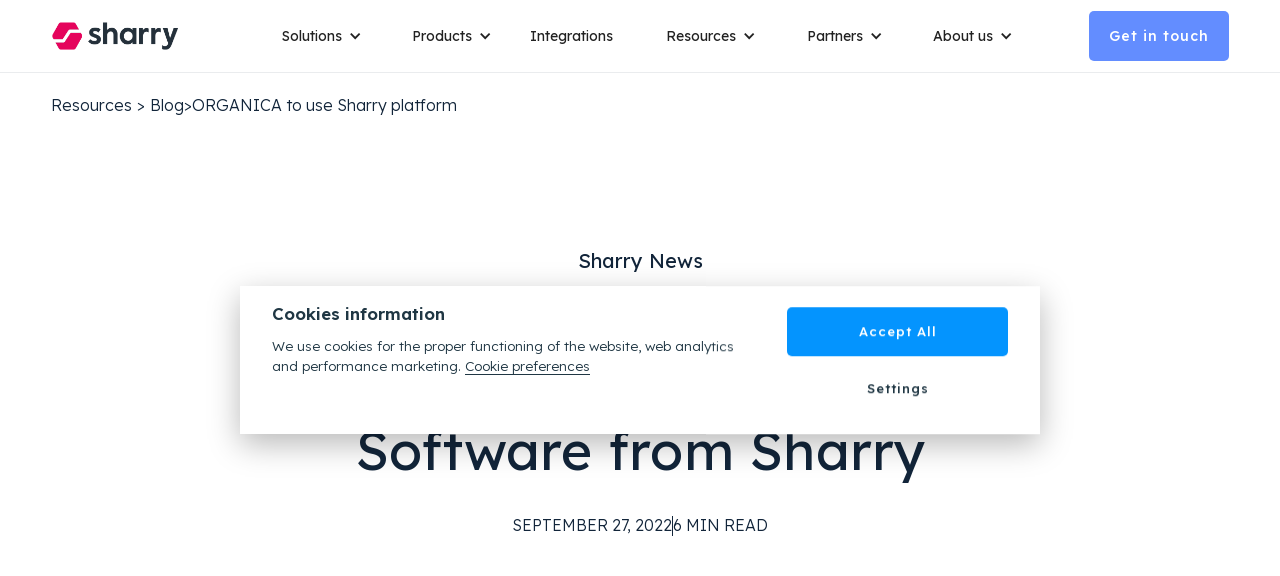

--- FILE ---
content_type: text/html
request_url: https://www.sharry.tech/blog/office-building-organica-in-ostrava-to-use-smart-software-from-sharry
body_size: 19396
content:
<!DOCTYPE html><!-- Last Published: Tue Jan 20 2026 10:47:23 GMT+0000 (Coordinated Universal Time) --><html data-wf-domain="www.sharry.tech" data-wf-page="62fb70214883960279064918" data-wf-site="60e589b41d5c6e91ea47909b" lang="en" data-wf-collection="62fb70214883965d30064932" data-wf-item-slug="office-building-organica-in-ostrava-to-use-smart-software-from-sharry"><head><meta charset="utf-8"/><title>Sharry Blog – Office Building ORGANICA in Ostrava to Use Smart Software from Sharry</title><meta content="At ORGANICA, Sharry is connecting a tenant engagement mobile application with smart parking and visitor management system." name="description"/><meta content="Sharry Blog – Office Building ORGANICA in Ostrava to Use Smart Software from Sharry" property="og:title"/><meta content="At ORGANICA, Sharry is connecting a tenant engagement mobile application with smart parking and visitor management system." property="og:description"/><meta content="https://cdn.prod.website-files.com/60f7f1c596ca46153e84496a/6332bf3ccdc5270d1a65e059_Office_Building_Organica_powered_by_Sharry.webp" property="og:image"/><meta content="Sharry Blog – Office Building ORGANICA in Ostrava to Use Smart Software from Sharry" property="twitter:title"/><meta content="At ORGANICA, Sharry is connecting a tenant engagement mobile application with smart parking and visitor management system." property="twitter:description"/><meta content="https://cdn.prod.website-files.com/60f7f1c596ca46153e84496a/6332bf3ccdc5270d1a65e059_Office_Building_Organica_powered_by_Sharry.webp" property="twitter:image"/><meta property="og:type" content="website"/><meta content="summary_large_image" name="twitter:card"/><meta content="width=device-width, initial-scale=1" name="viewport"/><meta content="google-site-verification=8DzfKFAb4Y-pROJYBq5ScHhjL_RuFYggY634mkzKgSY" name="google-site-verification"/><link href="https://cdn.prod.website-files.com/60e589b41d5c6e91ea47909b/css/sharry.webflow.shared.a039502aa.min.css" rel="stylesheet" type="text/css" integrity="sha384-oDlQKqD1sJRoMzhDrTQwGk6j/VG/4btZZXs8K3SeakSYAMOxbGTA+2WQ+abUzCzy" crossorigin="anonymous"/><link href="https://fonts.googleapis.com" rel="preconnect"/><link href="https://fonts.gstatic.com" rel="preconnect" crossorigin="anonymous"/><script src="https://ajax.googleapis.com/ajax/libs/webfont/1.6.26/webfont.js" type="text/javascript"></script><script type="text/javascript">WebFont.load({  google: {    families: ["Work Sans:100,200,300,regular,500,600,700,800,900,100italic,200italic,300italic,italic,500italic,600italic,700italic,800italic,900italic","Lexend:100,200,300,regular,500,600,700,800,900:latin,latin-ext"]  }});</script><script type="text/javascript">!function(o,c){var n=c.documentElement,t=" w-mod-";n.className+=t+"js",("ontouchstart"in o||o.DocumentTouch&&c instanceof DocumentTouch)&&(n.className+=t+"touch")}(window,document);</script><link href="https://cdn.prod.website-files.com/60e589b41d5c6e91ea47909b/68836b2a5ee349c0cc85eb0c_sharry-favicon.png" rel="shortcut icon" type="image/x-icon"/><link href="https://cdn.prod.website-files.com/60e589b41d5c6e91ea47909b/61013a4050801c5df997b4ce_webclip.jpg" rel="apple-touch-icon"/><meta name="format-detection" content="telephone=no">
<meta name="facebook-domain-verification" content="743ue3i875wwnwan8ugsqqz08wv4vl" />
<meta name="google-site-verification" content="8DzfKFAb4Y-pROJYBq5ScHhjL_RuFYggY634mkzKgSY" />
<html lang="en">


<style>
 .p5 {
    margin-left: 10px;
 	color: black;
    font-size: inherit;
    font-weight: normal;
}
</style>
<!-- Google Tag Manager -->
<script>(function(w,d,s,l,i){w[l]=w[l]||[];w[l].push({'gtm.start':
new Date().getTime(),event:'gtm.js'});var f=d.getElementsByTagName(s)[0],
j=d.createElement(s),dl=l!='dataLayer'?'&l='+l:'';j.async=true;j.src=
'https://www.googletagmanager.com/gtm.js?id='+i+dl;f.parentNode.insertBefore(j,f);
})(window,document,'script','dataLayer','GTM-P7C39PG');</script>
<!-- End Google Tag Manager --><link rel="canonical" href="https://www.sharry.tech/blog/office-building-organica-in-ostrava-to-use-smart-software-from-sharry" />

<script type="application/ld+json">
{
  "@context": "https://schema.org",
  "@type": "BlogPosting",
  "headline": "Office Building ORGANICA in Ostrava to Use Smart Software from Sharry",
  "description": "At ORGANICA, Sharry is connecting a tenant engagement mobile application with smart parking and visitor management system.",
  "author": {
    "@type": "Organization",
    "name": "Sharry"
  },
  "publisher": {
    "@type": "Organization",
    "name": "Sharry",
    "logo": {
      "@type": "ImageObject",
      "url": "https://cdn.prod.website-files.com/60e589b41d5c6e91ea47909b/65ae2108dd8e60b2daf9f7ed_Vectors-Wrapper.svg"
    }
  },
  "datePublished": "Sep 27, 2022",
  "dateModified": "Feb 10, 2025",
  "mainEntityOfPage": {
    "@type": "WebPage",
    "@id": "https://www.sharry.tech/blog/office-building-organica-in-ostrava-to-use-smart-software-from-sharry"
  }
}
</script>

<style>
.blog-rich-text blockquote::before {

content: "";
background-image: url(https://cdn.prod.website-files.com/60e589b41d5c6e91ea47909b/672c8aa0b245d962f955c62c_horni_linka.svg);
display: inherit;
background-position: center;
background-repeat: no-repeat;
  width: 80%;
  height: 41px;
  margin: 32px auto;


}

.blog-rich-text blockquote::after {
  content: "";
  background-image: url(https://cdn.prod.website-files.com/60e589b41d5c6e91ea47909b/672c8aa04a433db670eeaac4_dolni_linka.svg);
  background-repeat: no-repeat;
  background-position: center;
  display: inherit;
  width: 80%;
  margin: 32px auto;
  height: 2px;

}

li {
    color: var(--dark-blue);
    background-image: url(https://cdn.prod.website-files.com/60e589b41d5c6e91ea47909b/672c74981651c9679569e538_li.svg);
    background-position: 0 10px;
    background-repeat: no-repeat;
    background-size: 6px;
    margin-top: 14px;
    margin-bottom: 14px;
    padding-left: 30px;
    font-size: 16px;
    font-weight: 300;
    line-height: 160%;
}
</style></head><body><div data-w-id="0d8eb7e1-b9a8-6b43-04cc-94faaad81b21" class="navigation-wrap"><div class="notification-bar"><div class="cms-bar-wrap w-dyn-list"><div class="empty-state-hidden w-dyn-empty"></div></div></div><div data-collapse="medium" data-animation="default" data-duration="400" data-easing="ease" data-easing2="ease" role="banner" class="navigation w-nav"><div class="navigation-container"><div class="navigation-left"><a href="/" class="brand w-nav-brand"><img src="https://cdn.prod.website-files.com/60e589b41d5c6e91ea47909b/625695429d0830bd195fba18_Sharry%20logo.png" sizes="(max-width: 479px) 96vw, 230.328125px" srcset="https://cdn.prod.website-files.com/60e589b41d5c6e91ea47909b/625695429d0830bd195fba18_Sharry%20logo-p-500.png 500w, https://cdn.prod.website-files.com/60e589b41d5c6e91ea47909b/625695429d0830bd195fba18_Sharry%20logo-p-800.png 800w, https://cdn.prod.website-files.com/60e589b41d5c6e91ea47909b/625695429d0830bd195fba18_Sharry%20logo-p-1080.png 1080w, https://cdn.prod.website-files.com/60e589b41d5c6e91ea47909b/625695429d0830bd195fba18_Sharry%20logo-p-1600.png 1600w, https://cdn.prod.website-files.com/60e589b41d5c6e91ea47909b/625695429d0830bd195fba18_Sharry%20logo-p-2000.png 2000w, https://cdn.prod.website-files.com/60e589b41d5c6e91ea47909b/625695429d0830bd195fba18_Sharry%20logo.png 2134w" alt="" class="logo"/></a></div><nav role="navigation" class="nav-menu w-nav-menu"><div data-hover="true" data-delay="0" class="dropdown w-dropdown"><div class="dropdown-toggle w-dropdown-toggle"><div class="icon-4 w-icon-dropdown-toggle"></div><div>Solutions</div></div><nav class="navigation-dropdown w-dropdown-list"><a href="/solutions/sharry-workplace" class="dropdown-link-4 w-inline-block"><div class="nav-content-wrap"><div>Sharry Workplace for Enterprises</div></div></a><a href="/solutions/sharry-building" class="dropdown-link-4 w-inline-block"><div class="nav-content-wrap"><div>Sharry Building for Landlords</div></div></a><a href="/apple-wallet-badge" class="dropdown-link-4 w-inline-block"><div class="nav-content-wrap"><div>Employee Badge in Apple Wallet</div></div></a><a href="/solutions/workplace-occupancy" class="dropdown-link-4 w-inline-block"><div class="nav-content-wrap"><div>Workplace Occupancy Analytics</div></div></a><a href="/solutions/esg-sustainability" class="dropdown-link-4 w-inline-block"><div class="nav-content-wrap"><div>ESG &amp; Sustainability</div></div></a></nav></div><div data-hover="true" data-delay="0" class="dropdown w-dropdown"><div class="dropdown-toggle w-dropdown-toggle"><div class="icon-4 w-icon-dropdown-toggle"></div><div>Products</div></div><nav class="navigation-dropdown w-dropdown-list"><div class="dropdownt-links-category">Sharry Workplace for Enterprises</div><a href="/products/sharry-workplace/mobile-access" class="dropdown-link-4 w-inline-block"><div class="nav-content-wrap more-padding"><div class="text-block-61">Smart Access Platform</div></div></a><a href="/products/sharry-workplace/visitor-management" class="dropdown-link-4 w-inline-block"><div class="nav-content-wrap more-padding"><div>Visitor Management</div></div></a><a href="/products/sharry-workplace/parking" class="dropdown-link-4 hidden w-inline-block"><div class="nav-content-wrap more-padding"><div>Parking</div></div></a><a href="/products/sharry-workplace/hybrid-work" class="dropdown-link-4 w-inline-block"><div class="nav-content-wrap more-padding"><div>Workplace App</div></div></a><div class="dropdownt-links-category">Sharry Building for Landlords</div><a href="/products/sharry-building/mobile-access" class="dropdown-link-4 w-inline-block"><div class="nav-content-wrap more-padding"><div class="text-block-61">Smart Access Platform</div></div></a><a href="/products/sharry-building/visitor-management" class="dropdown-link-4 w-inline-block"><div class="nav-content-wrap more-padding"><div class="text-block-61">Visitor Management</div></div></a><a href="/products/sharry-building/tenant-engagement" class="dropdown-link-4 w-inline-block"><div class="nav-content-wrap more-padding"><div class="text-block-61">Tenant Engagement Platform</div></div></a></nav></div><a href="/integrations" class="navigation-link w-nav-link">Integrations</a><div data-hover="true" data-delay="0" class="dropdown w-dropdown"><div class="dropdown-toggle w-dropdown-toggle"><div class="icon-4 w-icon-dropdown-toggle"></div><div>Resources</div></div><nav class="navigation-dropdown w-dropdown-list"><a href="/resources/blog" class="dropdown-link-4 w-inline-block"><div class="nav-content-wrap"><div class="text-block-61">Blog</div></div></a><a href="/resources/case-studies" class="dropdown-link-4 w-inline-block"><div class="nav-content-wrap"><div>Case studies</div></div></a><a href="/resources/webinars" class="dropdown-link-4 w-inline-block"><div class="nav-content-wrap"><div>Webinars</div></div></a><a href="/resources/faq" class="dropdown-link-4 w-inline-block"><div class="nav-content-wrap"><div>FAQ</div></div></a><a href="https://www.friendlybuildings.eu/en" target="_blank" class="dropdown-link-4 hidden w-inline-block"><div class="nav-content-wrap"><div>Friendly buildings</div></div></a></nav></div><div data-hover="true" data-delay="0" class="dropdown w-dropdown"><div class="dropdown-toggle w-dropdown-toggle"><div class="icon-4 w-icon-dropdown-toggle"></div><div>Partners</div></div><nav class="navigation-dropdown w-dropdown-list"><a href="/partners/become-a-partner" class="dropdown-link-4 w-inline-block"><div class="nav-content-wrap"><div class="text-block-61"><strong>Become a Partner</strong></div></div></a><a href="/partners/find-a-partner" class="dropdown-link-4 w-inline-block"><div class="nav-content-wrap"><div class="text-block-61"><strong>Find a Partner</strong></div></div></a><a href="https://partners.sharry.tech/signin" target="_blank" class="dropdown-link-4 w-inline-block"><div class="nav-content-wrap"><div class="text-block-61"><strong>Sharry Partner Portal</strong></div></div></a><a href="/partners/technology-partners" class="dropdown-link-4 hidden w-inline-block"><div class="nav-content-wrap"><div><strong>Technology Partners</strong></div></div></a><a href="/partners/sharry-certified" class="dropdown-link-4 w-inline-block"><div class="nav-content-wrap"><div>Sharry Certified</div></div></a></nav></div><div data-hover="true" data-delay="0" class="dropdown w-dropdown"><div class="dropdown-toggle w-dropdown-toggle"><div class="icon-4 w-icon-dropdown-toggle"></div><div>About us</div></div><nav class="navigation-dropdown w-dropdown-list"><a href="/about-us/contact" class="dropdown-link-4 w-inline-block"><div class="nav-content-wrap"><div>Contact</div></div></a><a href="https://www.sharry.tech/resources/blog?filter0=Sharry%20News#" class="link-and-filter w-inline-block"><div class="nav-content-wrap"><div>Sharry news</div></div></a><a href="/about-us/our-story" class="dropdown-link-4 w-inline-block"><div class="nav-content-wrap"><div class="text-block-61">Our story</div></div></a><a href="/about-us/career" class="dropdown-link-4 w-inline-block"><div class="nav-content-wrap"><div>Career</div></div></a></nav></div></nav><div class="navigation-right"><a id="cta-nav" data-w-id="0d8eb7e1-b9a8-6b43-04cc-94faaad81b83" href="#" class="button-primary w-button">Get in touch</a></div></div></div><div data-collapse="medium" data-animation="default" data-duration="400" data-easing="ease-out" data-easing2="ease-out" role="banner" class="navigation-mob w-nav"><div class="navigation-container-mob"><a href="/" scroll="enable" class="w-nav-brand"><img src="https://cdn.prod.website-files.com/60e589b41d5c6e91ea47909b/60f542173d07612553d9e43a_Screenshot%202021-07-19%20at%2011.12.47.png" sizes="(max-width: 479px) 96vw, 230.375px" srcset="https://cdn.prod.website-files.com/60e589b41d5c6e91ea47909b/60f542173d07612553d9e43a_Screenshot%202021-07-19%20at%2011.12.47-p-500.png 500w, https://cdn.prod.website-files.com/60e589b41d5c6e91ea47909b/60f542173d07612553d9e43a_Screenshot%202021-07-19%20at%2011.12.47.png 528w" alt="" class="logo white-bg"/><img src="https://cdn.prod.website-files.com/60e589b41d5c6e91ea47909b/634d2fbd007b7fbaf1918c7b_sha-logo-white.png" sizes="(max-width: 479px) 96vw, 230.390625px" srcset="https://cdn.prod.website-files.com/60e589b41d5c6e91ea47909b/634d2fbd007b7fbaf1918c7b_sha-logo-white-p-500.png 500w, https://cdn.prod.website-files.com/60e589b41d5c6e91ea47909b/634d2fbd007b7fbaf1918c7b_sha-logo-white-p-800.png 800w, https://cdn.prod.website-files.com/60e589b41d5c6e91ea47909b/634d2fbd007b7fbaf1918c7b_sha-logo-white-p-1080.png 1080w, https://cdn.prod.website-files.com/60e589b41d5c6e91ea47909b/634d2fbd007b7fbaf1918c7b_sha-logo-white-p-1600.png 1600w, https://cdn.prod.website-files.com/60e589b41d5c6e91ea47909b/634d2fbd007b7fbaf1918c7b_sha-logo-white-p-2000.png 2000w, https://cdn.prod.website-files.com/60e589b41d5c6e91ea47909b/634d2fbd007b7fbaf1918c7b_sha-logo-white.png 2134w" alt="Sharry logo" class="logo white"/></a><nav role="navigation" class="mobile-nav w-nav-menu"><div data-delay="0" data-hover="false" class="mobile-dropdown w-dropdown"><div class="mobile-toggle w-dropdown-toggle"><div class="w-icon-dropdown-toggle"></div><div>Solutions</div></div><nav class="dropdown-list static w-dropdown-list"><a scroll="enable" href="/solutions/sharry-workplace" class="dropdown-link-mobile w-inline-block"><div class="nav-content-wrap"><div>Sharry Workplace for Enterprises</div></div></a><a href="#" class="dropdown-link-mobile hidden w-inline-block"><div class="nav-content-wrap"><div class="nav-link-title">Enterprise solutions</div></div></a><a href="#" class="dropdown-link-mobile hidden w-inline-block"><div class="nav-content-wrap"><div>Smart building</div></div></a><a scroll="enable" href="/solutions/sharry-building" class="dropdown-link-mobile w-inline-block"><div class="nav-content-wrap"><div>Sharry Building for Landlords</div></div></a><a scroll="enable" href="/apple-wallet-badge" class="dropdown-link-mobile w-inline-block"><div class="nav-content-wrap"><div class="text-block-61">Employee Badge in Apple Wallet</div></div></a><a scroll="enable" href="/solutions/workplace-occupancy" class="dropdown-link-mobile w-inline-block"><div class="nav-content-wrap"><div>Workplace Occupancy Analytics</div></div></a><a scroll="enable" href="/solutions/esg-sustainability" class="dropdown-link-mobile w-inline-block"><div class="nav-content-wrap"><div>ESG &amp; Sustainability</div></div></a></nav></div><div data-delay="0" data-hover="false" class="mobile-dropdown w-dropdown"><div class="mobile-toggle w-dropdown-toggle"><div class="w-icon-dropdown-toggle"></div><div>Products</div></div><nav class="dropdown-list static w-dropdown-list"><div class="dropdownt-links-category mobile">Sharry Workplace for Enterprises</div><a scroll="enable" href="/products/sharry-workplace/mobile-access" class="dropdown-link-mobile more-padding w-inline-block"><div class="nav-content-wrap"><div class="text-block-61">Smart Access Platform</div></div></a><a scroll="enable" href="/products/sharry-workplace/visitor-management" class="dropdown-link-mobile more-padding w-inline-block"><div class="nav-content-wrap"><div>Visitor Management</div></div></a><a scroll="enable" href="/products/sharry-workplace/parking" class="dropdown-link-mobile more-padding hidden w-inline-block"><div class="nav-content-wrap"><div>Parking</div></div></a><a scroll="enable" href="/products/sharry-workplace/hybrid-work" class="dropdown-link-mobile more-padding w-inline-block"><div class="nav-content-wrap"><div>Workplace App</div></div></a><div class="dropdownt-links-category mobile">Sharry Building for Landlords</div><a scroll="enable" href="/products/sharry-building/mobile-access" class="dropdown-link-mobile more-padding w-inline-block"><div class="nav-content-wrap"><div class="text-block-61">Smart Access Platform</div></div></a><a scroll="enable" href="/products/sharry-building/visitor-management" class="dropdown-link-mobile more-padding w-inline-block"><div class="nav-content-wrap"><div class="text-block-61">Visitor Management</div></div></a><a scroll="enable" href="/products/sharry-building/parking" class="dropdown-link-mobile more-padding w-inline-block"><div class="nav-content-wrap"><div class="text-block-61">Smart Parking</div></div></a><a scroll="enable" href="/products/sharry-building/tenant-engagement" class="dropdown-link-mobile more-padding w-inline-block"><div class="nav-content-wrap"><div class="text-block-61">Tenant Engagement Platform</div></div></a></nav></div><a href="/integrations" scroll="enable" class="mobile-nav-link w-nav-link">Integrations</a><div data-delay="0" data-hover="false" class="mobile-dropdown w-dropdown"><div class="mobile-toggle w-dropdown-toggle"><div class="w-icon-dropdown-toggle"></div><div>Resources</div></div><nav class="dropdown-list static w-dropdown-list"><a scroll="enable" href="/resources/blog" class="dropdown-link-mobile w-inline-block"><div class="nav-content-wrap"><div class="text-block-61">Blog</div></div></a><a scroll="enable" href="/resources/case-studies" class="dropdown-link-mobile w-inline-block"><div class="nav-content-wrap"><div>Case studies</div></div></a><a scroll="enable" href="/resources/webinars" class="dropdown-link-mobile w-inline-block"><div class="nav-content-wrap"><div>Webinars</div></div></a><a scroll="enable" href="/resources/faq" class="dropdown-link-mobile w-inline-block"><div class="nav-content-wrap"><div>FAQ</div></div></a><a scroll="enable" href="https://www.friendlybuildings.eu/en" target="_blank" class="dropdown-link-mobile w-inline-block"><div class="nav-content-wrap"><div class="nav-link-title">Friendly buildings</div></div></a></nav></div><div data-delay="0" data-hover="false" class="mobile-dropdown w-dropdown"><div class="mobile-toggle w-dropdown-toggle"><div class="w-icon-dropdown-toggle"></div><div>Partners</div></div><nav class="dropdown-list static w-dropdown-list"><a scroll="enable" href="/partners/become-a-partner" class="dropdown-link-mobile w-inline-block"><div class="nav-content-wrap"><div class="text-block-61">Become a Partner</div></div></a><a scroll="enable" href="/partners/find-a-partner" class="dropdown-link-mobile w-inline-block"><div class="nav-content-wrap"><div class="text-block-61">Find a Partner</div></div></a><a scroll="enable" href="https://partners.sharry.tech/signin" target="_blank" class="dropdown-link-mobile w-inline-block"><div class="nav-content-wrap"><div class="text-block-61">Sharry Partner Portal</div></div></a><a scroll="enable" href="/partners/technology-partners" class="dropdown-link-mobile hidden w-inline-block"><div class="nav-content-wrap"><div class="text-block-61">Technology Partners</div></div></a><a scroll="enable" href="/partners/sharry-certified" class="dropdown-link-mobile w-inline-block"><div class="nav-content-wrap"><div>Sharry Certified</div></div></a></nav></div><div data-delay="0" data-hover="false" class="mobile-dropdown w-dropdown"><div class="mobile-toggle w-dropdown-toggle"><div class="w-icon-dropdown-toggle"></div><div>About us</div></div><nav class="dropdown-list static w-dropdown-list"><a scroll="enable" href="/about-us/contact" class="dropdown-link-mobile w-inline-block"><div class="nav-content-wrap"><div class="nav-link-title">Contact</div></div></a><a scroll="enable" href="#" class="filter-class-tag-2 w-inline-block"><div class="nav-content-wrap"><div>Sharry news</div></div></a><a scroll="enable" href="/about-us/our-story" class="dropdown-link-mobile w-inline-block"><div class="nav-content-wrap"><div class="text-block-61">Our story</div></div></a><a scroll="enable" href="/about-us/career" class="dropdown-link-mobile w-inline-block"><div class="nav-content-wrap"><div>Career</div></div></a></nav></div></nav><div class="right-side-wrap"><a scroll="enable" data-w-id="8b40298b-efd8-f1d7-8318-b2579b92bd4c" href="#" class="button-primary small w-button">Get in touch</a><div scroll="both" data-w-id="0d8eb7e1-b9a8-6b43-04cc-94faaad81bf0" class="menu-mob w-nav-button"><div class="hamburger-wrap"><div class="menu-line"></div><div class="menu-line"></div><div class="menu-line"></div></div><div class="close-wrap"><img src="https://cdn.prod.website-files.com/60e589b41d5c6e91ea47909b/60f69b625286133a7d2cd855_close.svg" loading="lazy" alt="" class="image"/></div></div></div></div></div></div><div class="page-content-wrap"><section class="breadcrumb-wrapper-case"><div class="breadcrumb-container"><div class="back-wrapper w-condition-invisible"><div class="breadcrumb-wrapper case-study"><div class="breadcrumb-item">Resources</div><div class="breadcrumb-item arrow">&gt;</div><a href="/resources/case-studies" class="breadcrumb-item is-darkblue">Case Studies</a><div class="breadcrumb-item">&gt;</div><div class="breadcrumb-item">ORGANICA to use Sharry platform</div></div></div><div class="back-wrapper"><div class="breadcrumb-wrapper case-study"><div class="breadcrumb-item">Resources</div><div class="breadcrumb-item arrow">&gt;</div><a href="/resources/blog" class="breadcrumb-item is-darkblue">Blog</a><div class="breadcrumb-item">&gt;</div><div class="breadcrumb-item">ORGANICA to use Sharry platform</div></div></div></div></section><header id="hero" class="hero-blog"><div class="padding-section-large small-bottom-padding position-relative"><div class="flex-container small w-container"><div class="center-vertical-flex _100-percent"><div class="center-vertical-flex"><div class="cattegor-text">Sharry News</div><div class="cattegor-text w-condition-invisible">Case Study</div><h1 class="h1-blog">Office Building ORGANICA in Ostrava to Use Smart Software from Sharry</h1></div><div class="blog-info-wrapper"><div class="partners-card-text horizontal right-margin-mobile"><div class="text-block-m blog-info">September 27, 2022</div></div><div class="divider-vertical"></div><div class="partners-card-text horizontal right-margin-mobile"><div class="text-block-m blog-info">6</div><div class="text-block-m blog-info"> MIN READ</div></div><div class="partners-card-text horizontal right-margin-mobile w-condition-invisible"><div class="text-block-m blog-info margin-right">Client:</div><div class="text-block-m blog-info w-dyn-bind-empty"></div></div><div class="divider-vertical w-condition-invisible"></div><div class="partners-card-text horizontal right-margin-mobile w-condition-invisible"><div class="text-block-m blog-info w-dyn-bind-empty"></div></div></div></div></div></div></header><header id="hero" class="hero super-light-blue"><div class="flex-container small w-container"><div class="center-vertical-flex"><img src="https://cdn.prod.website-files.com/60f7f1c596ca46153e84496a/6332bf3ccdc5270d1a65e059_Office_Building_Organica_powered_by_Sharry.webp" loading="lazy" alt="" sizes="(max-width: 767px) 100vw, (max-width: 991px) 726.625px, 939.15625px" srcset="https://cdn.prod.website-files.com/60f7f1c596ca46153e84496a/6332bf3ccdc5270d1a65e059_Office_Building_Organica_powered_by_Sharry-p-500.webp 500w, https://cdn.prod.website-files.com/60f7f1c596ca46153e84496a/6332bf3ccdc5270d1a65e059_Office_Building_Organica_powered_by_Sharry-p-800.webp 800w, https://cdn.prod.website-files.com/60f7f1c596ca46153e84496a/6332bf3ccdc5270d1a65e059_Office_Building_Organica_powered_by_Sharry-p-1080.webp 1080w, https://cdn.prod.website-files.com/60f7f1c596ca46153e84496a/6332bf3ccdc5270d1a65e059_Office_Building_Organica_powered_by_Sharry.webp 1400w" class="blog-image"/><div class="blog-rich-text w-richtext"><p><strong>Set to be completed in 2023, the administrative building </strong><a href="https://www.organicaostrava.cz/en/home" target="_blank"><strong>ORGANICA</strong></a><strong> will become one of the smartest office buildings in the Moravian-Silesian region. The digitalization and implementation of communication tools is led by </strong><a href="https://www.sharry.tech/" target="_blank"><strong>Sharry</strong></a><strong> whose workplace experience platform is also used in New York&#x27;s skyscrapers. At ORGANICA, Sharry is connecting a tenant engagement mobile application with smart parking and visitor management system.</strong>‍</p><p>Developed by <a href="https://cs.contera.cz/" target="_blank">Contera</a>, ORGANICA is an administrative building in the heart of Ostrava. Upon its completion, it will also be known as a “smart building”, with up to 2,500 users  being able to utilize a unique software by Sharry. Through the mobile app as the key element of the workplace ecosystem, they will unlock their premium offices and also other services and amenities in the building and nearby.</p><p>Rather than using plastic cards, employees will unlock lobby turnstiles and doors in shared spaces with their smartphones or smartwatches. With one click they can reserve a parking spot, meeting room, or order food. At the same time, the application will connect them with businesses in the area that can send them special offers or alert them to their daily menu offerings.</p><figure style="max-width:1200pxpx" class="w-richtext-align-fullwidth w-richtext-figure-type-image"><div><img src="https://cdn.prod.website-files.com/60f7f1c596ca46153e84496a/673f57a5736054553804dca2_6332c0bb63670398e15ceb6e_Sharry_Organica_app_screenshots.webp" loading="lazy" alt=""/></div><figcaption><em>The Organica smart mobile application was designed to enhance the workplace experience and connect all amenities and digital services available in the building.</em></figcaption></figure><figure style="max-width:1400pxpx" class="w-richtext-align-fullwidth w-richtext-figure-type-image"><div><img src="https://cdn.prod.website-files.com/60f7f1c596ca46153e84496a/673f57a5736054553804dcad_6332c1c6d00d7f73a8847d82_Organica1.webp" loading="lazy" alt=""/></div><figcaption><em>ORGANICA is a unique emerging project in Ostrava, Czech Republic which will offer 25,545 sqm of office, retail and other spaces.</em></figcaption></figure><p>‍<br/>“From the beginning, we have considered ORGANICA to be an extremely friendly building, both for its users and for the environment. Apart from using the software from Sharry, users will also find charging stations for their electric cars and bikes and make use of USB charging stations located on benches in the atrium. Air distribution is handled by an intelligent system and the building’s heating system will be automatically regulated based on the season and weather forecast due to a meteostation on site. ORGANICA is designed to be environmentally friendly and partially self-sufficient due to a system that will utilize rainwater for irrigation, as well as the use of solar panels,” said <a href="https://www.linkedin.com/in/martin-budina-481a46212/" target="_blank">Martin Budina</a>, Project Director at Contera.</p><p>“ORGANICA is one of the most significant projects for redefining the new face of Ostrava. We are excited that Sharry is supporting the development with the latest technology that is being used around the world in cities like New York, Chicago, Warsaw, and Budapest. I see Sharry as a technological platform that perfectly compliments the high caliber development and excellent architecture of ORGANICA,” said <a href="https://www.linkedin.com/in/davidhartl/" target="_blank">David Hartl</a>, Head of Sales and Business Development at Sharry.</p></div><div class="blog-tags-wrap"><div>Tags:</div><div class="w-dyn-list"><div class="w-dyn-empty"><div>No items found.</div></div></div></div><div class="spacer-medium"></div><div class="blog-rich-text w-richtext"><h4>VIRTUAL RECEPTION AND DATA ANALYSIS</h4><p>ORGANICA is offering 25,545 sqm of office, retail, and multi-use space. The 6-floors project features a stylish reception that dominates the shared areas on the ground floor. Utilizing the software from Sharry, the building&#x27;s main reception can also be set into a self-service mode which allows for guest registration without the need to interact with lobby reception staff.</p><p>Invited guests will be able to reserve a parking spot online. They will receive a special QR code over an email that serves as a one-time ticket to open the ground floor turnstiles in common areas – no need for a plastic card or printed guestpass. Guests can also register themselves into a visitors’ guest book at the building’s common reception the same way they do self-service check-in at the airport and proceed straight to the tenant&#x27;s reception.</p><p>Building administrators will make use of a central web administration from Sharry where they can assign access with one click, as well as monitor the use of the space or building occupancy. The detailed data collection enables effective operations in the building that has been awarded a prestigious ecological certification BREEAM Excellent.</p><figure style="max-width:1100pxpx" class="w-richtext-align-fullwidth w-richtext-figure-type-image"><div><img src="https://cdn.prod.website-files.com/60f7f1c596ca46153e84496a/673f57a5736054553804dcb7_6332c2455a30377290df53a0_Organica_atrium.webp" loading="lazy" alt=""/></div><figcaption><em>Each part of the building is perfectly thought out both in terms of layout and the technologies used. ORGANICA thus offers an above-standard working environment.</em></figcaption></figure><h4>CONNECTING PEOPLE AND TECHNOLOGY</h4><p><a href="https://www.linkedin.com/in/davidhartl/" target="_blank">Tietoevry</a>, a Finish IT software and service company providing IT and product engineering services globally, will be one of the main tenants at ORGANICA, with its Czech office located in the smart building.</p><p>“ORGANICA and Tietoevry have a mutual goal to innovate which is illustrated by the fact that our employees were involved in the design of the office space. We believe that the horizontally designed building will allow for the team to be “closer” to each other which translates into collaboration, new ideas and innovation. The building’s technology will also help us to collaborate with people who are not at the office at the same time,” said <a href="https://www.linkedin.com/in/jana-krajcarova-a1b21b15/" target="_blank">Jana Krajcarová</a>, HR manager at Tietoevry.</p><figure style="max-width:1200pxpx" class="w-richtext-align-fullwidth w-richtext-figure-type-image"><div><img src="https://cdn.prod.website-files.com/60f7f1c596ca46153e84496a/673f57a5736054553804dcbb_6332c2533765f1caf5d4702b_Organica_workplace.webp" loading="lazy" alt=""/></div><figcaption><em>ORGANICA offers spacious and bright offices designed to create the perfect working environment.</em></figcaption></figure><h4>ORGANICA</h4><ul role="list"><li><strong>Developer:</strong> <a href="https://cs.contera.cz/" target="_blank">Contera</a></li><li><strong>Architect:</strong> <a href="http://schindlerseko.cz/" target="_blank">Schindler Seko Architekti</a></li><li><strong>Smart technology:</strong> <a href="https://www.sharry.tech/" target="_blank">Sharry</a></li><li><strong>Area:</strong> 25,545 sqm</li><li><strong>Parking:</strong> 317 spots</li><li><strong>Development finalized:</strong> Q3 2023</li></ul><figure style="max-width:1200px" class="w-richtext-align-fullwidth w-richtext-figure-type-image"><div><img src="https://cdn.prod.website-files.com/60f7f1c596ca46153e84496a/673f57a5736054553804dcc1_6332c29b3a821951c6759646_Organica_Sharry_app.webp" loading="lazy" alt=""/></div></figure><p><em>Do you want to know more details about smart workplace platform developed for the ORGANICA office building? Let us know or </em><a href="https://meetings.hubspot.com/meet-sharry/europe" target="_blank"><em>schedule a meeting</em></a><em> and we&#x27;ll be more than happy to share more details on a call.</em></p></div><a href="#" class="button-secondary w-condition-invisible w-button">Download PDF</a><div class="pop-up-wrap-download"><div class="pop-up-wrapper download"><a aria-label="close" data-w-id="d0ea2862-3c40-e755-f728-421b14607fc0" href="#" class="close-button w-inline-block"><img src="https://cdn.prod.website-files.com/60e589b41d5c6e91ea47909b/6107b4f2a8964170db614cbf_close-cross.svg" loading="lazy" alt="close icon" class="close-cross"/></a><div class="center-vertical-flex"><h2 class="h2 center light">Download case study</h2><div class="text-block-m center limited blue">Office Building ORGANICA in Ostrava to Use Smart Software from Sharry</div><div class="download-popup-form-wrap"><div class="html-embed-form w-embed w-script"><script charset="utf-8" type="text/javascript" src="//js.hsforms.net/forms/embed/v2.js"></script>
<script>
  hbspt.forms.create({
    region: "na1",
    portalId: "8748597",
    formId: ""
  });
</script></div></div></div></div><div data-w-id="d0ea2862-3c40-e755-f728-421b14607fc9" class="bg-overlay"></div></div><div class="newsletter-card"><div class="text-block-l margins center">Subscribe to our newsletter</div><div class="text-block-s3 center">Get your monthly dose of PropTech news and Sharry updates</div><div class="newsletter-form"><div class="html-embed-form w-embed w-script"><script charset="utf-8" type="text/javascript" src="//js.hsforms.net/forms/v2.js?pre=1"></script>
<script>
  hbspt.forms.create({
    region: "na1",
    portalId: "8748597",
    formId: "142a70ce-cb71-4295-b8c8-d0da84be0a36"
  });
</script></div></div></div><div class="center-vertical-top-flex top-margin"><div class="text-block-l margins center">Like it? Share it</div><div class="social-sharing"><div class="share-button"><div class="html-embed-2 w-embed"><a class="w-inline-block share-button facebook" 
   href="https://www.facebook.com/sharer/sharer.php?u=&t=" 
   target="_blank" 
   onclick="window.open('https://www.facebook.com/sharer/sharer.php?u=' + encodeURIComponent(document.URL) + '&t=' + encodeURIComponent(document.URL)); return false;">
   
   <!-- Facebook SVG Icon -->
   <svg width="48" height="49" viewBox="0 0 48 49" fill="none" xmlns="http://www.w3.org/2000/svg">
       <path d="M44 24.8713C44 13.758 35.0467 4.75 24 4.75C12.9533 4.75 4 13.758 4 24.8713C4 34.9167 11.312 43.2407 20.8747 44.75V30.6887H15.7973V24.87H20.8747V20.438C20.8747 15.3953 23.86 12.6087 28.4293 12.6087C30.616 12.6087 32.9067 13.002 32.9067 13.002V17.954H30.3827C27.8987 17.954 27.1253 19.506 27.1253 21.098V24.8713H32.672L31.7853 30.6873H27.1253V44.75C36.688 43.2407 44 34.9167 44 24.8713Z" fill="#12253A"/>
   </svg>
</a></div></div><div class="share-button"><div class="html-embed-2 w-embed"><a class="w-inline-block share-button linkedin" 
   href="http://www.linkedin.com/shareArticle?mini=true&url=&title=&summary=&source=" 
   target="_blank" 
   onclick="window.open('http://www.linkedin.com/shareArticle?mini=true&url=' + encodeURIComponent(document.URL) + '&title=' + encodeURIComponent(document.title)); return false;">
   
   <!-- Custom LinkedIn SVG Icon -->
   <svg width="48" height="49" viewBox="0 0 48 49" fill="none" xmlns="http://www.w3.org/2000/svg">
       <path d="M42 9.39706V40.1029C42 40.805 41.7211 41.4783 41.2247 41.9747C40.7283 42.4711 40.055 42.75 39.3529 42.75H8.64706C7.94502 42.75 7.27173 42.4711 6.77531 41.9747C6.27889 41.4783 6 40.805 6 40.1029V9.39706C6 8.69502 6.27889 8.02173 6.77531 7.52531C7.27173 7.02889 7.94502 6.75 8.64706 6.75H39.3529C40.055 6.75 40.7283 7.02889 41.2247 7.52531C41.7211 8.02173 42 8.69502 42 9.39706ZM16.5882 20.5147H11.2941V37.4559H16.5882V20.5147ZM17.0647 14.6912C17.0675 14.2907 16.9914 13.8936 16.8407 13.5226C16.69 13.1516 16.4677 12.8138 16.1866 12.5287C15.9054 12.2436 15.5707 12.0166 15.2018 11.8608C14.8329 11.705 14.4369 11.6234 14.0365 11.6206H13.9412C13.1268 11.6206 12.3458 11.9441 11.7699 12.5199C11.1941 13.0958 10.8706 13.8768 10.8706 14.6912C10.8706 15.5055 11.1941 16.2866 11.7699 16.8624C12.3458 17.4383 13.1268 17.7618 13.9412 17.7618C14.3417 17.7716 14.7402 17.7025 15.1139 17.5583C15.4877 17.414 15.8293 17.1976 16.1194 16.9213C16.4095 16.645 16.6423 16.3142 16.8045 15.9479C16.9667 15.5816 17.0551 15.187 17.0647 14.7865V14.6912ZM36.7059 27.1641C36.7059 22.0712 33.4659 20.0912 30.2471 20.0912C29.1932 20.0384 28.1438 20.2629 27.2037 20.7422C26.2637 21.2215 25.4657 21.939 24.8894 22.8229H24.7412V20.5147H19.7647V37.4559H25.0588V28.4453C24.9823 27.5225 25.273 26.6067 25.8678 25.8969C26.4625 25.1872 27.3133 24.7408 28.2353 24.6547H28.4365C30.12 24.6547 31.3694 25.7135 31.3694 28.3818V37.4559H36.6635L36.7059 27.1641Z" fill="#12253A"/>
   </svg>
</a></div></div><div class="share-button"><div class="html-embed-2 w-embed"><a class="w-inline-block share-button email" href="mailto:?subject=&body=:%20" target="_blank" title="Email" onclick="window.open('mailto:?subject=' + encodeURIComponent(document.title) + '&body=' + encodeURIComponent(document.URL)); return false;">
  <svg width="48" height="49" viewBox="0 0 48 49" fill="none" xmlns="http://www.w3.org/2000/svg">
    <g clip-path="url(#clip0_297_1595)">
      <path d="M24 44.75C35.0457 44.75 44 35.7957 44 24.75C44 13.7043 35.0457 4.75 24 4.75C12.9543 4.75 4 13.7043 4 24.75C4 35.7957 12.9543 44.75 24 44.75Z" fill="#12253A"/>
      <path d="M15.7423 17.081C14.9104 17.081 14.1368 17.4804 13.6554 18.1549L19.6357 23.63C22.1286 25.9113 25.8871 25.9113 28.3787 23.63L34.3497 18.1641C33.8696 17.4844 33.0933 17.0823 32.2575 17.0823H15.7423V17.081Z" fill="#F2F9FF"/>
      <path d="M34.8219 19.6439C34.8219 19.5897 34.8206 19.5341 34.8167 19.4812L34.8114 19.4296C34.8087 19.4045 34.8074 19.3833 34.8061 19.3661L29.1776 24.5186C29.0956 24.5939 29.0083 24.6693 28.9197 24.7447L34.8061 30.1325C34.8153 30.0413 34.8206 29.9487 34.8206 29.8561V19.6439H34.8219Z" fill="#F2F9FF"/>
      <path d="M13.1835 19.4839C13.1809 19.5355 13.1782 19.5897 13.1782 19.6439V29.8562C13.1782 29.9487 13.1835 30.0413 13.1928 30.1326L19.0792 24.7434C18.9892 24.668 18.9033 24.5927 18.8213 24.5173L13.1928 19.3649C13.1928 19.3768 13.1901 19.3887 13.1901 19.4006L13.1822 19.4812L13.1835 19.4839Z" fill="#F2F9FF"/>
      <path d="M27.9184 25.4549C26.7361 26.1598 25.3832 26.5314 23.9999 26.5328C22.6166 26.5314 21.2624 26.1585 20.0814 25.4549L13.6554 31.3453C14.1368 32.0198 14.9091 32.4192 15.7423 32.4192H32.2588C33.0907 32.4192 33.8644 32.0198 34.3457 31.3453L29.5967 26.997L29.6006 26.9917L27.9211 25.4536L27.9184 25.4549Z" fill="#F2F9FF"/>
    </g>
    <defs>
      <clipPath id="clip0_297_1595">
        <rect width="40" height="40" fill="white" transform="translate(4 4.75)"/>
      </clipPath>
    </defs>
  </svg>
</a></div></div></div></div></div></div></header><header id="hero" class="hero blue-bg hidden"><div class="flex-container small w-container"><div class="center-vertical-flex _100-percent white"><div class="cover-image-detail"><img src="" loading="lazy" alt="" class="image-2"/></div><div class="center-horizontal-flex blog-info-wrap"><div class="partners-card-text horizontal right-margin-mobile"><div class="text-block-m blog-info">This is some text inside of a div block.</div></div></div><div class="left-top-vertical-flex full-width padding"><h1 class="h1-desize medium-black-no-top-margin">Heading</h1></div><div class="blog-rich-text w-richtext"><h1>Heading 1</h1><h2>Heading 2</h2><h3>Heading 3</h3><h4>Heading 4</h4><h5>Heading 5</h5><h6>Heading 6</h6><p>Lorem ipsum dolor sit amet, consectetur adipiscing elit, sed do eiusmod tempor incididunt ut labore et dolore magna aliqua. Ut enim ad minim veniam, quis nostrud exercitation ullamco laboris nisi ut aliquip ex ea commodo consequat. Duis aute irure dolor in reprehenderit in voluptate velit esse cillum dolore eu fugiat nulla pariatur.</p><blockquote>Block quote</blockquote><p>Ordered list</p><ol role="list"><li>Item 1</li><li>Item 2</li><li>Item 3</li></ol><p>Unordered list</p><ul role="list"><li>Item A</li><li>Item B</li><li>Item C</li></ul><p><a href="https://university.webflow.com/lesson/add-and-nest-text-links-in-webflow">Text link</a></p><p><strong>Bold text</strong></p><p><em>Emphasis</em></p><p><sup>Superscript</sup></p><p><sub>Subscript</sub></p></div><div class="center-vertical-flex margins-02 large"><div class="text-block-l margins center">Subscribe to our newsletter!</div><div class="text-block-s3 center">Your monthly dose of PropTech news and company updates</div><div class="blog-detail-form-wrap"><div class="html-embed-form w-embed w-script"><script charset="utf-8" type="text/javascript" src="//js.hsforms.net/forms/v2.js?pre=1"></script>
<script>
  hbspt.forms.create({
    region: "na1",
    portalId: "8748597",
    formId: "142a70ce-cb71-4295-b8c8-d0da84be0a36"
  });
</script></div></div></div><div class="blog-rich-text w-richtext"><h1>Heading 1</h1><h2>Heading 2</h2><h3>Heading 3</h3><h4>Heading 4</h4><h5>Heading 5</h5><h6>Heading 6</h6><p>Lorem ipsum dolor sit amet, consectetur adipiscing elit, sed do eiusmod tempor incididunt ut labore et dolore magna aliqua. Ut enim ad minim veniam, quis nostrud exercitation ullamco laboris nisi ut aliquip ex ea commodo consequat. Duis aute irure dolor in reprehenderit in voluptate velit esse cillum dolore eu fugiat nulla pariatur.</p><blockquote>Block quote</blockquote><p>Ordered list</p><ol role="list"><li>Item 1</li><li>Item 2</li><li>Item 3</li></ol><p>Unordered list</p><ul role="list"><li>Item A</li><li>Item B</li><li>Item C</li></ul><p><a href="https://university.webflow.com/lesson/add-and-nest-text-links-in-webflow">Text link</a></p><p><strong>Bold text</strong></p><p><em>Emphasis</em></p><p><sup>Superscript</sup></p><p><sub>Subscript</sub></p></div><div class="center-vertical-top-flex top-border"><div class="text-block-l margins center">You like it? Share it…</div><div class="center-horizontal-flex _100-percent space-around"><div class="share-button facebook"><div>Facebook</div><div class="html-embed-2 w-embed"><a class="w-inline-block share-button facebook" href="https://www.facebook.com/sharer/sharer.php?u=&t=" title="Share on Facebook" target="_blank" onclick="window.open('https://www.facebook.com/sharer/sharer.php?u=' + encodeURIComponent(document.URL) + '&t=' + encodeURIComponent(document.URL)); return false;"> </a></div></div><div class="share-button linkedin"><div>LinkedIn</div><div class="html-embed-2 w-embed"><a class="w-inline-block share-button linkedin" href="http://www.linkedin.com/shareArticle?mini=true&url=&title=&summary=&source=" target="_blank" title="Share on LinkedIn" onclick="window.open('http://www.linkedin.com/shareArticle?mini=true&url=' + encodeURIComponent(document.URL) + '&title=' + encodeURIComponent(document.title)); return false;"></a></div></div><div class="share-button email"><div>Email</div><div class="html-embed-2 w-embed"><a class="w-inline-block share-button email" href="mailto:?subject=&body=:%20" target="_blank" title="Email" onclick="window.open('mailto:?subject=' + encodeURIComponent(document.title) + '&body=' + encodeURIComponent(document.URL)); return false;"></a></div></div></div></div></div></div></header><div class="section center-flex small-margin"><div class="center-vertical-flex margins-02 large"><h2 class="center-align">Sharry Blog &amp; Case Studies</h2><div class="cms-wrap top-margin w-dyn-list"><div role="list" class="collectionlist w-dyn-items"><div id="w-node-_2ff44fa8-18bf-5bdf-349e-7d109f2def1e-79064918" role="listitem" class="blog-item w-dyn-item"><a href="/blog/meet-sharry-at-intersec-2026-in-dubai" class="blog-item-wrap w-inline-block"><div class="cover-image-detail"><img src="https://cdn.prod.website-files.com/60f7f1c596ca46153e84496a/695e8fa52d24630d3c9fd862_Intersec%202026_blog%20cover.png" loading="eager" alt="" sizes="100vw" srcset="https://cdn.prod.website-files.com/60f7f1c596ca46153e84496a/695e8fa52d24630d3c9fd862_Intersec%202026_blog%20cover-p-500.png 500w, https://cdn.prod.website-files.com/60f7f1c596ca46153e84496a/695e8fa52d24630d3c9fd862_Intersec%202026_blog%20cover-p-800.png 800w, https://cdn.prod.website-files.com/60f7f1c596ca46153e84496a/695e8fa52d24630d3c9fd862_Intersec%202026_blog%20cover-p-1080.png 1080w, https://cdn.prod.website-files.com/60f7f1c596ca46153e84496a/695e8fa52d24630d3c9fd862_Intersec%202026_blog%20cover.png 1600w" class="image-2"/></div><div class="blog-card-bottom"><div class="blog-date"><div class="partners-card-text horizontal right-margin-mobile"><div class="text-block-m">January 7, 2026</div></div><div fs-cmsfilter-field="category" class="text-block-m blog-item hidden">PropTech</div><div fs-cmsfilter-field="category" class="text-block-m blog-item hidden w-dyn-bind-empty"></div><div class="partners-card-text horizontal right-margin-mobile w-condition-invisible"><div class="text-block-m margin-right">Client: </div><div class="text-block-m w-dyn-bind-empty"></div></div></div><h4 class="xsmall-margin">Meet Sharry at Intersec 2026 in Dubai</h4><p class="paragraph-s">We look forward to meeting you at Intersec. Feel free to stop by our stand S2-E48 at any time, or schedule a meeting with us in advance.</p><img src="https://cdn.prod.website-files.com/60e589b41d5c6e91ea47909b/67188a02c8520f6437c7dc56_arrow-pink.svg" loading="lazy" alt="pink arrow pointing to the right" class="arrow-right"/></div></a></div><div id="w-node-_2ff44fa8-18bf-5bdf-349e-7d109f2def1e-79064918" role="listitem" class="blog-item w-dyn-item"><a href="/blog/welcome-workdays-and-sharry-partner-to-revolutionize-commercial-real-estate-with-data-driven-mobile-access" class="blog-item-wrap w-inline-block"><div class="cover-image-detail"><img src="https://cdn.prod.website-files.com/60f7f1c596ca46153e84496a/691c55a2ff9a3884144a8b4a_WW3.png" loading="eager" alt="" sizes="100vw" srcset="https://cdn.prod.website-files.com/60f7f1c596ca46153e84496a/691c55a2ff9a3884144a8b4a_WW3-p-500.png 500w, https://cdn.prod.website-files.com/60f7f1c596ca46153e84496a/691c55a2ff9a3884144a8b4a_WW3-p-800.png 800w, https://cdn.prod.website-files.com/60f7f1c596ca46153e84496a/691c55a2ff9a3884144a8b4a_WW3-p-1080.png 1080w, https://cdn.prod.website-files.com/60f7f1c596ca46153e84496a/691c55a2ff9a3884144a8b4a_WW3-p-1600.png 1600w, https://cdn.prod.website-files.com/60f7f1c596ca46153e84496a/691c55a2ff9a3884144a8b4a_WW3.png 1920w" class="image-2"/></div><div class="blog-card-bottom"><div class="blog-date"><div class="partners-card-text horizontal right-margin-mobile"><div class="text-block-m">November 18, 2025</div></div><div fs-cmsfilter-field="category" class="text-block-m blog-item hidden">Partners</div><div fs-cmsfilter-field="category" class="text-block-m blog-item hidden">Mobile Access</div><div class="partners-card-text horizontal right-margin-mobile w-condition-invisible"><div class="text-block-m margin-right">Client: </div><div class="text-block-m w-dyn-bind-empty"></div></div></div><h4 class="xsmall-margin">Welcome Workdays and Sharry Partner to Revolutionize Commercial Real Estate with Data-Driven Mobile Access</h4><p class="paragraph-s">Welcome Workdays, Norway’s leading proptech platform for commercial real estate landlords, has announced a strengthened partnership with Sharry, the global leader in mobile access and access control integration.</p><img src="https://cdn.prod.website-files.com/60e589b41d5c6e91ea47909b/67188a02c8520f6437c7dc56_arrow-pink.svg" loading="lazy" alt="pink arrow pointing to the right" class="arrow-right"/></div></a></div><div id="w-node-_2ff44fa8-18bf-5bdf-349e-7d109f2def1e-79064918" role="listitem" class="blog-item w-dyn-item"><a href="/blog/buro-property-launches-latin-americas-first-office-projects-with-wallet-credentials-via-sharry" class="blog-item-wrap w-inline-block"><div class="cover-image-detail"><img src="https://cdn.prod.website-files.com/60f7f1c596ca46153e84496a/68fa1624df6cbf220ab45911_Buro3_Blog%20cover_dark.png" loading="eager" alt="" sizes="100vw" srcset="https://cdn.prod.website-files.com/60f7f1c596ca46153e84496a/68fa1624df6cbf220ab45911_Buro3_Blog%20cover_dark-p-500.png 500w, https://cdn.prod.website-files.com/60f7f1c596ca46153e84496a/68fa1624df6cbf220ab45911_Buro3_Blog%20cover_dark-p-800.png 800w, https://cdn.prod.website-files.com/60f7f1c596ca46153e84496a/68fa1624df6cbf220ab45911_Buro3_Blog%20cover_dark-p-1080.png 1080w, https://cdn.prod.website-files.com/60f7f1c596ca46153e84496a/68fa1624df6cbf220ab45911_Buro3_Blog%20cover_dark-p-1600.png 1600w, https://cdn.prod.website-files.com/60f7f1c596ca46153e84496a/68fa1624df6cbf220ab45911_Buro3_Blog%20cover_dark-p-2000.png 2000w, https://cdn.prod.website-files.com/60f7f1c596ca46153e84496a/68fa1624df6cbf220ab45911_Buro3_Blog%20cover_dark-p-2600.png 2600w, https://cdn.prod.website-files.com/60f7f1c596ca46153e84496a/68fa1624df6cbf220ab45911_Buro3_Blog%20cover_dark.png 3200w" class="image-2"/></div><div class="blog-card-bottom"><div class="blog-date"><div class="partners-card-text horizontal right-margin-mobile"><div class="text-block-m">October 22, 2025</div></div><div fs-cmsfilter-field="category" class="text-block-m blog-item hidden">Sharry News</div><div fs-cmsfilter-field="category" class="text-block-m blog-item hidden">Buildings</div><div class="partners-card-text horizontal right-margin-mobile w-condition-invisible"><div class="text-block-m margin-right">Client: </div><div class="text-block-m w-dyn-bind-empty"></div></div></div><h4 class="xsmall-margin">Buro Property Launches Latin America’s First Office Projects with Wallet Credentials via Sharry</h4><p class="paragraph-s">Buro Property has become the first developer in Latin America to roll out office access via HID’s wallet credentials and through the Sharry platform. The launch begins at Insitu Santa Fe in Mexico City.</p><img src="https://cdn.prod.website-files.com/60e589b41d5c6e91ea47909b/67188a02c8520f6437c7dc56_arrow-pink.svg" loading="lazy" alt="pink arrow pointing to the right" class="arrow-right"/></div></a></div></div></div></div></div></div><div class="footer-wrap"><div class="section-newsletter"><div class="padding-global"><div class="padding-section-medium"><div class="container is-vertical"><div class="banner-newsletter"><h2 class="h2 is-white">See Sharry in action</h2><a data-w-id="2b790ef3-449b-c864-230e-97abaf9c2e6d" href="#" class="button-primary is-white w-button">Contact us</a></div></div></div></div></div><div class="section center-flex pink hidden"><h2 class="h2-upsize white center-mobile">Get in touch!</h2><div class="width-limit-div small centered"><div class="footer-cta-form-wrap"><div class="html-embed-form w-embed w-script"><script charset="utf-8" type="text/javascript" src="//js.hsforms.net/forms/v2.js?pre=1"></script>
<script>
  hbspt.forms.create({
    region: "na1",
    portalId: "8748597",
    formId: "904fe87f-dc79-43f5-bd40-c8f786f95ef1"
  });
</script></div></div></div></div><div class="section center-flex small-margin hidden"><div class="width-limit-div"><div class="center-horizontal-flex _100-percent tablet-wrap"><div class="center-horizontal-flex margins"><img src="https://cdn.prod.website-files.com/60e589b41d5c6e91ea47909b/641af43f28afed7835670bda_Regulations.svg" loading="eager" alt="" class="image-right-margin"/><div class="text-block-s2">Certified by trusted<br/>technological partners</div></div><div class="center-horizontal-flex margins"><img src="https://cdn.prod.website-files.com/60e589b41d5c6e91ea47909b/641db79651bb5e60c1b38e6e_ISO.svg" loading="eager" alt="" class="image-right-margin"/><div class="text-block-s2">ISO 27001</div></div><div class="center-horizontal-flex margins"><img src="https://cdn.prod.website-files.com/60e589b41d5c6e91ea47909b/641db79ccf3047d23b3ad8c4_security.svg" loading="eager" alt="" class="image-right-margin"/><div class="text-block-s2">GDPR and CCPA<br/>compliant</div></div><div class="center-horizontal-flex margins"><img src="https://cdn.prod.website-files.com/60e589b41d5c6e91ea47909b/60f67bd1cecceb4e95b6e059_EY_logo.svg" loading="eager" alt="" class="image-right-margin"/><div class="text-block-s2">Annual cyber<br/>security<br/>audits by EY</div></div></div></div></div><div class="section-footer"><div class="padding-global"><div class="container"><div class="footer-container"><div class="footer-top"><a href="/" class="footer-logo w-inline-block"><img src="https://cdn.prod.website-files.com/60e589b41d5c6e91ea47909b/634d2fbd007b7fbaf1918c7b_sha-logo-white.png" loading="lazy" sizes="(max-width: 479px) 100vw, 239.875px" srcset="https://cdn.prod.website-files.com/60e589b41d5c6e91ea47909b/634d2fbd007b7fbaf1918c7b_sha-logo-white-p-500.png 500w, https://cdn.prod.website-files.com/60e589b41d5c6e91ea47909b/634d2fbd007b7fbaf1918c7b_sha-logo-white-p-800.png 800w, https://cdn.prod.website-files.com/60e589b41d5c6e91ea47909b/634d2fbd007b7fbaf1918c7b_sha-logo-white-p-1080.png 1080w, https://cdn.prod.website-files.com/60e589b41d5c6e91ea47909b/634d2fbd007b7fbaf1918c7b_sha-logo-white-p-1600.png 1600w, https://cdn.prod.website-files.com/60e589b41d5c6e91ea47909b/634d2fbd007b7fbaf1918c7b_sha-logo-white-p-2000.png 2000w, https://cdn.prod.website-files.com/60e589b41d5c6e91ea47909b/634d2fbd007b7fbaf1918c7b_sha-logo-white.png 2134w" alt="Sharry logo" class="footer-logo"/></a></div><div class="footer-content"><div class="footer-links-wrapper"><div class="footer-links"><div class="footer-column-title">Company</div><a href="/about-us/contact" class="filter-link-footer">Contact</a><a href="/about-us/our-story" class="filter-link-footer">Our story</a><a href="/resources/faq" class="filter-link-footer">FAQ</a><a href="/partners/become-a-partner" class="filter-link-footer">Become a Partner</a><a href="/terms-and-conditions" class="text-link-s margins white hidden">Terms and conditions</a></div><div class="footer-links"><div class="footer-column-title">Resources</div><a href="#" class="filter-link-footer">Sharry news</a><a href="/resources/blog" class="filter-link-footer">Blog</a><a href="/resources/case-studies" class="filter-link-footer">Case studies</a><a href="/resources/webinars" class="filter-link-footer">Webinars</a></div><div class="footer-links"><div class="footer-column-title">Our Solutions</div><a href="/products/sharry-workplace/mobile-access" class="filter-link-footer">Smart Access Platform</a><a href="/solutions/workplace-occupancy" class="filter-link-footer">Workplace Occupancy</a><a href="/apple-wallet-badge" class="filter-link-footer">Wallet Credentials</a><a href="/integrations" class="filter-link-footer">Integrations</a></div></div><div><div class="text-block-l white bottom-margin">Subscribe to our newsletter</div><div class="text-block-s3 white">Get your monthly dose of PropTech news and Sharry updates.</div><div class="newsletter-form-wrap"><div class="html-embed-form w-embed w-script"><script charset="utf-8" type="text/javascript" src="//js.hsforms.net/forms/v2.js?pre=1"></script>
<script>
  hbspt.forms.create({
    region: "na1",
    portalId: "8748597",
    formId: "43091dfd-640d-4690-b1f6-c02b9b7845e7"
  });
</script></div></div></div><div class="footer-members-wrapper"><div class="text-block-l white bottom-margin">Proud member of</div><div class="footer-logo-wrap"><a id="w-node-a138175b-7a55-887e-2a94-91a6d4519aaf-0ad34dc1" href="https://www.securityindustry.org/" target="_blank" class="logo-link-wrap horizontal-size w-inline-block"><img src="https://cdn.prod.website-files.com/60e589b41d5c6e91ea47909b/62f60f36836b255e43baa3e3_SIA_logo_white.png" loading="lazy" alt=""/></a><a id="w-node-a138175b-7a55-887e-2a94-91a6d4519ab1-0ad34dc1" href="https://ukproptech.com/" target="_blank" class="logo-link-wrap horizontal-size bigger w-inline-block"><img src="https://cdn.prod.website-files.com/60e589b41d5c6e91ea47909b/64a5177fdb33c4133c7b1465_UKP-logo.svg" loading="lazy" width="Auto" id="w-node-a138175b-7a55-887e-2a94-91a6d4519ab2-0ad34dc1" alt=""/></a><a id="w-node-a138175b-7a55-887e-2a94-91a6d4519ab3-0ad34dc1" href="https://www.hidglobal.com/partners/sharry-3577" target="_blank" class="logo-link-wrap vertical-size w-inline-block"><img src="https://cdn.prod.website-files.com/60e589b41d5c6e91ea47909b/64dbcb591386946f9c1c4033_elite-badge%20(1).png" loading="lazy" width="Auto" sizes="(max-width: 479px) 100vw, 240px" alt="" srcset="https://cdn.prod.website-files.com/60e589b41d5c6e91ea47909b/64dbcb591386946f9c1c4033_elite-badge%20(1)-p-500.png 500w, https://cdn.prod.website-files.com/60e589b41d5c6e91ea47909b/64dbcb591386946f9c1c4033_elite-badge%20(1).png 1351w"/></a><a id="w-node-a138175b-7a55-887e-2a94-91a6d4519ab7-0ad34dc1" href="https://www.proptechfoundation.pl" target="_blank" class="logo-link-wrap vertical-size w-inline-block"><img src="https://cdn.prod.website-files.com/60e589b41d5c6e91ea47909b/61e54a568a1254041e35e0de_proptech-lab.svg" loading="lazy" alt=""/></a></div></div><div><div class="text-block-l white bottom-margin">Follow us!</div><div class="footer-social-wrapper"><a aria-label="Linkedin" href="https://www.linkedin.com/company/sharrytech/" target="_blank" class="network-icon-footer w-inline-block"><div class="w-embed"><svg width="30" height="31" viewBox="0 0 30 31" fill="none" xmlns="http://www.w3.org/2000/svg">
<path d="M27.4487 15.9341V25.1579H22.1012V16.5516C22.1012 14.3891 21.3275 12.9141 19.3925 12.9141C17.915 12.9141 17.035 13.9091 16.6488 14.8704C16.5075 15.2141 16.4713 15.6929 16.4713 16.1741V25.1579H11.1212C11.1212 25.1579 11.1937 10.5829 11.1212 9.07162H16.4713V11.3516L16.4363 11.4041H16.4713V11.3516C17.1813 10.2579 18.45 8.69412 21.2912 8.69412C24.81 8.69412 27.4487 10.9941 27.4487 15.9341V15.9341ZM5.52625 1.31787C3.6975 1.31787 2.5 2.51787 2.5 4.09662C2.5 5.64037 3.6625 6.87662 5.45625 6.87662H5.49125C7.3575 6.87662 8.51625 5.64037 8.51625 4.09662C8.48375 2.51787 7.35875 1.31787 5.5275 1.31787H5.52625ZM2.8175 25.1579H8.165V9.07162H2.8175V25.1579Z" fill="currentColor"/>
</svg></div></a><a aria-label="Instagram" href="https://www.instagram.com/sharry.tech/" target="_blank" class="network-icon-footer w-inline-block"><div class="w-embed"><svg width="31" height="32" viewBox="0 0 31 32" fill="none" xmlns="http://www.w3.org/2000/svg">
<path d="M20.665 3.13354H10.2532C8.21872 3.13594 6.26831 3.94526 4.82987 5.38394C3.39143 6.82263 2.58243 8.77317 2.58038 10.8076L2.58038 21.2195C2.58277 23.2539 3.3921 25.2043 4.83078 26.6427C6.26947 28.0812 8.22001 28.8902 10.2544 28.8922H20.6663C22.7007 28.8898 24.6511 28.0805 26.0896 26.6418C27.528 25.2031 28.337 23.2526 28.3391 21.2182V10.8063C28.3367 8.77188 27.5273 6.82147 26.0887 5.38303C24.65 3.94459 22.6994 3.13559 20.665 3.13354V3.13354ZM25.7484 21.2182C25.7484 21.8857 25.6169 22.5467 25.3614 23.1635C25.1059 23.7802 24.7315 24.3406 24.2595 24.8126C23.7874 25.2847 23.2271 25.6591 22.6103 25.9146C21.9936 26.17 21.3326 26.3015 20.665 26.3015H10.2532C8.90519 26.3012 7.61255 25.7655 6.65951 24.8122C5.70648 23.8589 5.17109 22.5661 5.17109 21.2182V10.8063C5.17143 9.45835 5.70715 8.16571 6.66042 7.21267C7.6137 6.25964 8.90648 5.72425 10.2544 5.72425H20.6663C22.0143 5.72459 23.3069 6.26031 24.2599 7.21359C25.213 8.16686 25.7484 9.45964 25.7484 10.8076V21.2195V21.2182Z" fill="currentColor"/>
<path d="M15.4591 9.35083C13.6934 9.35356 12.0008 10.0563 10.7523 11.305C9.50389 12.5536 8.80149 14.2464 8.7991 16.0121C8.80115 17.7783 9.50358 19.4715 10.7523 20.7205C12.0011 21.9695 13.6942 22.6722 15.4604 22.6746C17.2268 22.6726 18.9202 21.97 20.1692 20.721C21.4183 19.4719 22.1209 17.7785 22.1229 16.0121C22.1202 14.2459 21.4171 12.5529 20.1679 11.3044C18.9186 10.0559 17.2252 9.35383 15.4591 9.35212V9.35083ZM15.4591 20.0839C14.3795 20.0839 13.3441 19.6551 12.5808 18.8917C11.8174 18.1283 11.3885 17.093 11.3885 16.0134C11.3885 14.9338 11.8174 13.8984 12.5808 13.1351C13.3441 12.3717 14.3795 11.9428 15.4591 11.9428C16.5387 11.9428 17.574 12.3717 18.3374 13.1351C19.1008 13.8984 19.5296 14.9338 19.5296 16.0134C19.5296 17.093 19.1008 18.1283 18.3374 18.8917C17.574 19.6551 16.5387 20.0839 15.4591 20.0839V20.0839Z" fill="currentColor"/>
<path d="M22.1345 10.9971C23.016 10.9971 23.7305 10.2826 23.7305 9.40114C23.7305 8.51971 23.016 7.80518 22.1345 7.80518C21.2531 7.80518 20.5386 8.51971 20.5386 9.40114C20.5386 10.2826 21.2531 10.9971 22.1345 10.9971Z" fill="currentColor"/>
</svg></div></a><a aria-label="twitter" href="https://www.youtube.com/@sharrytech" target="_blank" class="network-icon-footer w-inline-block"><div class="w-embed"><svg width="31" height="31" viewBox="0 0 31 31" fill="none" xmlns="http://www.w3.org/2000/svg">
<path d="M23.0074 6.48029H7.93748C4.97954 6.48029 2.5835 8.85051 2.5835 11.7748V19.2252C2.5835 22.1495 4.98083 24.521 7.93748 24.521H23.0074C25.9652 24.521 28.3613 22.1495 28.3613 19.2252V11.7748C28.3613 8.85051 25.964 6.479 23.0074 6.479V6.48029ZM19.3868 15.8617L12.3382 19.1877C12.2952 19.2084 12.2476 19.2179 12.2 19.2153C12.1523 19.2126 12.1061 19.1981 12.0657 19.1728C12.0252 19.1475 11.9917 19.1124 11.9685 19.0707C11.9452 19.0291 11.9328 18.9822 11.9326 18.9346V12.0771C11.9335 12.0291 11.9464 11.9822 11.9704 11.9406C11.9942 11.899 12.0282 11.8642 12.0692 11.8392C12.1102 11.8143 12.1569 11.8002 12.2048 11.7983C12.2528 11.7963 12.3004 11.8064 12.3434 11.8278L19.3932 15.3605C19.4402 15.3839 19.4796 15.4201 19.5069 15.4649C19.5343 15.5097 19.5484 15.5613 19.5477 15.6138C19.5471 15.6662 19.5316 15.7174 19.5031 15.7615C19.4747 15.8056 19.4343 15.8408 19.3868 15.8629V15.8617Z" fill="currentColor"/>
</svg></div></a></div></div></div><div class="footer-bottom"><div class="w-embed w-script"><text>Copyright © <script>document.write(new Date().getFullYear());</script> Sharry. All rights reserved.</text></div></div></div></div></div></div></div><div class="pop-up-wrap"><div class="pop-up-wrapper"><div class="half-wrap top-align-flex"><h2 class="h2 center light">Let’s Connect</h2><p class="paragraph-s align-center">Interested in pricing, demo, or hardware requirements? Fill out the form and we will get back to you within 24 hours.</p><div class="popup-form-wrap"><div class="html-embed-form w-embed w-script"><script charset="utf-8" type="text/javascript" src="//js.hsforms.net/forms/v2.js?pre=1"></script>
<script>
  hbspt.forms.create({
    region: "na1",
    portalId: "8748597",
    formId: "576be635-1ab2-4960-b111-4fbf99e00510"
  });
</script></div></div></div><div class="divider"><div class="divider-line"></div><div>or</div><div class="divider-line"></div></div><div class="half-wrap top-align-flex"><h2 class="h2 center light">Book a call</h2><div class="meeting-wrap"><div class="hs-meeting-us w-embed w-iframe w-script"><!-- Start of Meetings Embed Script -->
    <div class="meetings-iframe-container" data-src="https://meetings.hubspot.com/meet-sharry/americas?embed=true"></div>
    <script type="text/javascript" src="https://static.hsappstatic.net/MeetingsEmbed/ex/MeetingsEmbedCode.js"></script>
  <!-- End of Meetings Embed Script --></div><div class="hs-meeting-other w-embed w-iframe w-script"><!-- Start of Meetings Embed Script -->
    <div class="meetings-iframe-container" data-src="https://meetings.hubspot.com/meet-sharry/europe?embed=true"></div>
    <script type="text/javascript" src="https://static.hsappstatic.net/MeetingsEmbed/ex/MeetingsEmbedCode.js"></script>
  <!-- End of Meetings Embed Script --></div></div></div><a data-w-id="ac25f0c2-868b-4aba-9383-61928213deb7" href="#" class="close-button w-inline-block"><img src="https://cdn.prod.website-files.com/60e589b41d5c6e91ea47909b/6107b4f2a8964170db614cbf_close-cross.svg" loading="lazy" alt="close icon" class="close-cross"/></a></div><div data-w-id="dc44b74a-27c4-d1ca-3377-a7f3d2ca3414" class="bg-overlay"></div></div><script src="https://d3e54v103j8qbb.cloudfront.net/js/jquery-3.5.1.min.dc5e7f18c8.js?site=60e589b41d5c6e91ea47909b" type="text/javascript" integrity="sha256-9/aliU8dGd2tb6OSsuzixeV4y/faTqgFtohetphbbj0=" crossorigin="anonymous"></script><script src="https://cdn.prod.website-files.com/60e589b41d5c6e91ea47909b/js/webflow.schunk.36b8fb49256177c8.js" type="text/javascript" integrity="sha384-4abIlA5/v7XaW1HMXKBgnUuhnjBYJ/Z9C1OSg4OhmVw9O3QeHJ/qJqFBERCDPv7G" crossorigin="anonymous"></script><script src="https://cdn.prod.website-files.com/60e589b41d5c6e91ea47909b/js/webflow.schunk.3b20597efa4f3f6c.js" type="text/javascript" integrity="sha384-DCjUb/RNi2NlYNO2xPNhhBTPCZUl57WcMk/Vo78ARj3jjUDKpueiqb3KOgAanIJE" crossorigin="anonymous"></script><script src="https://cdn.prod.website-files.com/60e589b41d5c6e91ea47909b/js/webflow.3a56cda6.bfd8da847668cc02.js" type="text/javascript" integrity="sha384-wElWWy5Hl6sB5R2mlFeJgUimui2UMqWsRwA4GYbWu4RE0Hdt4OyQMmAaoX7Ts23q" crossorigin="anonymous"></script><!-- Start of Notification bar appearing settings -->
<script src="https://cdnjs.cloudflare.com/ajax/libs/jquery/3.5.1/jquery.slim.min.js" ></script>
<script src="https://cdnjs.cloudflare.com/ajax/libs/js-cookie/2.2.1/js.cookie.min.js" ></script>
<script>
$(document).ready(function(){
	if (!Cookies.get('alert')) { 
	  $('.notification-bar').show(); 
 	  Cookies.set('alert', true, { expires: 7 });
	}
});
</script>
<!-- End of Notification bar appearing settings -->


<!-- Add filter params to links that apply filters on page load - pt.1 -->
<script>
const filterURLDetails = [
 {
   filterBtnClass: '.link-and-filter',  // The button to which we'll add the URL
   url: 'https://www.sharry.tech/resources/blog',  // URL to the page which will be loaded already filtered
   filters: [
     'Sharry News'
   ]
 },
  {
   filterBtnClass: '.filter-link-footer',  // The button to which we'll add the URL
   url: 'https://www.sharry.tech/resources/blog',  // URL to the page which will be loaded already filtered
   filters: [
     'Sharry News'
   ]
 },
  {
   filterBtnClass: '.filter-class-tag-2',  // The button to which we'll add the URL
   url: 'https://www.sharry.tech/resources/blog',  // URL to the page which will be loaded already filtered
   filters: [
     'Sharry News'
   ]
 }
]

// Add url to buttons
// For each button
for (const filterBtn of filterURLDetails) {
   const button = document.querySelector(filterBtn.filterBtnClass);

   // define the url and add to a variable
   let url = new URL(filterBtn.url);

   // For each filter
   for (const filter of filterBtn.filters) {
     let filterParams;

     // Assign the filter as a query param to the URL
     if (filterBtn.filters.indexOf(filter) === 0) {
       filterParams = '?filter0=' + filter;
     } else {
       filterParams = '&filter' + filterBtn.filters.indexOf(filter) + '=' + filter;
     }
     url = url + filterParams;
   }
   // Add the final URL to the button
   button.href = url;
}
</script>

<!-- Disable Scroll Script -->
<script>
var Webflow = Webflow || [];
Webflow.push(function () {
    var $body = $(document.body);
    var scrollPosition = 0;

    $('[scroll="disable"]').on('click', function () {
        var oldWidth = $body.innerWidth();
        scrollPosition = window.pageYOffset;
        $body.css('overflow', 'hidden');
        $body.css('position', 'fixed');
        $body.css('top', `-${scrollPosition}px`);
        $body.width(oldWidth);
    });
    $('[scroll="enable"]').on('click', function () {
        if ($body.css('overflow') != 'hidden') { scrollPosition = window.pageYOffset; }
        $body.css('overflow', '');
        $body.css('position', '');
        $body.css('top', '');
        $body.width('');
        $(window).scrollTop(scrollPosition);
    });
    $('[scroll="both"]').on('click', function () {
        if ($body.css('overflow') !== 'hidden') {
            var oldWidth = $body.innerWidth();
            scrollPosition = window.pageYOffset;
            $body.css('overflow', 'hidden');
            $body.css('position', 'fixed');
            $body.css('top', `-${scrollPosition}px`);
            $body.width(oldWidth);
        } else {
            $body.css('overflow', '');
            $body.css('position', '');
            $body.css('top', '');
            $body.width('');
            $(window).scrollTop(scrollPosition);
        }
    });
});
</script>


<script>
(function(document) {
    const COOKIE_NAME = 'continent';
    function getContinent() {
        return new Promise((resolve) => {
            const match = document.cookie.match(new RegExp('(^| )' + COOKIE_NAME + '=([^;]+)'));
            if (match) {
                resolve(match[2]);
            } else {
                fetch('https://api.ipgeolocation.io/ipgeo?apiKey=5225d5c3bae64aefa910fe7ae0cbb47e&fields=continent_code')
                    .then((response) => response.json())
                    .then((json) => {
                        const date = new Date();
                        date.setTime(date.getTime() + (7*24*60*60*1000));

                        if (json.continent_code) {
                            document.cookie = COOKIE_NAME + '=' + json.continent_code + '; expires=' + date.toUTCString();
                        }
                        resolve(json.continent_code);
                    }).catch(() => resolve(null)); // Ensure resolution even on fetch failure
            }
        });
    }
    document.addEventListener('DOMContentLoaded', function() {
        const usCalendar = document.querySelector('.hs-meeting-us');
        const otherCalendar = document.querySelector('.hs-meeting-other');

        // Initially display the 'other' calendar
        if (otherCalendar) {
            otherCalendar.classList.add('show');
        }

        getContinent().then((continent) => {
            if (usCalendar && otherCalendar) {
                if (continent === 'NA' || continent === 'SA') {
                    usCalendar.classList.add('show');
                    otherCalendar.classList.remove('show'); // Hide 'other' calendar if continent is NA or SA
                } // No need for an else clause to show 'other' calendar, as it's already shown by default
            }
        });
    });
})(document);
</script>
<script src="https://tools.refokus.com/rich-text-enhancer/bundle.v1.0.0.js"></script></body></html>

--- FILE ---
content_type: text/html; charset=utf-8
request_url: https://www.google.com/recaptcha/enterprise/anchor?ar=1&k=6LdGZJsoAAAAAIwMJHRwqiAHA6A_6ZP6bTYpbgSX&co=aHR0cHM6Ly93d3cuc2hhcnJ5LnRlY2g6NDQz&hl=en&v=PoyoqOPhxBO7pBk68S4YbpHZ&size=invisible&badge=inline&anchor-ms=20000&execute-ms=30000&cb=5fp94vk18bfk
body_size: 48763
content:
<!DOCTYPE HTML><html dir="ltr" lang="en"><head><meta http-equiv="Content-Type" content="text/html; charset=UTF-8">
<meta http-equiv="X-UA-Compatible" content="IE=edge">
<title>reCAPTCHA</title>
<style type="text/css">
/* cyrillic-ext */
@font-face {
  font-family: 'Roboto';
  font-style: normal;
  font-weight: 400;
  font-stretch: 100%;
  src: url(//fonts.gstatic.com/s/roboto/v48/KFO7CnqEu92Fr1ME7kSn66aGLdTylUAMa3GUBHMdazTgWw.woff2) format('woff2');
  unicode-range: U+0460-052F, U+1C80-1C8A, U+20B4, U+2DE0-2DFF, U+A640-A69F, U+FE2E-FE2F;
}
/* cyrillic */
@font-face {
  font-family: 'Roboto';
  font-style: normal;
  font-weight: 400;
  font-stretch: 100%;
  src: url(//fonts.gstatic.com/s/roboto/v48/KFO7CnqEu92Fr1ME7kSn66aGLdTylUAMa3iUBHMdazTgWw.woff2) format('woff2');
  unicode-range: U+0301, U+0400-045F, U+0490-0491, U+04B0-04B1, U+2116;
}
/* greek-ext */
@font-face {
  font-family: 'Roboto';
  font-style: normal;
  font-weight: 400;
  font-stretch: 100%;
  src: url(//fonts.gstatic.com/s/roboto/v48/KFO7CnqEu92Fr1ME7kSn66aGLdTylUAMa3CUBHMdazTgWw.woff2) format('woff2');
  unicode-range: U+1F00-1FFF;
}
/* greek */
@font-face {
  font-family: 'Roboto';
  font-style: normal;
  font-weight: 400;
  font-stretch: 100%;
  src: url(//fonts.gstatic.com/s/roboto/v48/KFO7CnqEu92Fr1ME7kSn66aGLdTylUAMa3-UBHMdazTgWw.woff2) format('woff2');
  unicode-range: U+0370-0377, U+037A-037F, U+0384-038A, U+038C, U+038E-03A1, U+03A3-03FF;
}
/* math */
@font-face {
  font-family: 'Roboto';
  font-style: normal;
  font-weight: 400;
  font-stretch: 100%;
  src: url(//fonts.gstatic.com/s/roboto/v48/KFO7CnqEu92Fr1ME7kSn66aGLdTylUAMawCUBHMdazTgWw.woff2) format('woff2');
  unicode-range: U+0302-0303, U+0305, U+0307-0308, U+0310, U+0312, U+0315, U+031A, U+0326-0327, U+032C, U+032F-0330, U+0332-0333, U+0338, U+033A, U+0346, U+034D, U+0391-03A1, U+03A3-03A9, U+03B1-03C9, U+03D1, U+03D5-03D6, U+03F0-03F1, U+03F4-03F5, U+2016-2017, U+2034-2038, U+203C, U+2040, U+2043, U+2047, U+2050, U+2057, U+205F, U+2070-2071, U+2074-208E, U+2090-209C, U+20D0-20DC, U+20E1, U+20E5-20EF, U+2100-2112, U+2114-2115, U+2117-2121, U+2123-214F, U+2190, U+2192, U+2194-21AE, U+21B0-21E5, U+21F1-21F2, U+21F4-2211, U+2213-2214, U+2216-22FF, U+2308-230B, U+2310, U+2319, U+231C-2321, U+2336-237A, U+237C, U+2395, U+239B-23B7, U+23D0, U+23DC-23E1, U+2474-2475, U+25AF, U+25B3, U+25B7, U+25BD, U+25C1, U+25CA, U+25CC, U+25FB, U+266D-266F, U+27C0-27FF, U+2900-2AFF, U+2B0E-2B11, U+2B30-2B4C, U+2BFE, U+3030, U+FF5B, U+FF5D, U+1D400-1D7FF, U+1EE00-1EEFF;
}
/* symbols */
@font-face {
  font-family: 'Roboto';
  font-style: normal;
  font-weight: 400;
  font-stretch: 100%;
  src: url(//fonts.gstatic.com/s/roboto/v48/KFO7CnqEu92Fr1ME7kSn66aGLdTylUAMaxKUBHMdazTgWw.woff2) format('woff2');
  unicode-range: U+0001-000C, U+000E-001F, U+007F-009F, U+20DD-20E0, U+20E2-20E4, U+2150-218F, U+2190, U+2192, U+2194-2199, U+21AF, U+21E6-21F0, U+21F3, U+2218-2219, U+2299, U+22C4-22C6, U+2300-243F, U+2440-244A, U+2460-24FF, U+25A0-27BF, U+2800-28FF, U+2921-2922, U+2981, U+29BF, U+29EB, U+2B00-2BFF, U+4DC0-4DFF, U+FFF9-FFFB, U+10140-1018E, U+10190-1019C, U+101A0, U+101D0-101FD, U+102E0-102FB, U+10E60-10E7E, U+1D2C0-1D2D3, U+1D2E0-1D37F, U+1F000-1F0FF, U+1F100-1F1AD, U+1F1E6-1F1FF, U+1F30D-1F30F, U+1F315, U+1F31C, U+1F31E, U+1F320-1F32C, U+1F336, U+1F378, U+1F37D, U+1F382, U+1F393-1F39F, U+1F3A7-1F3A8, U+1F3AC-1F3AF, U+1F3C2, U+1F3C4-1F3C6, U+1F3CA-1F3CE, U+1F3D4-1F3E0, U+1F3ED, U+1F3F1-1F3F3, U+1F3F5-1F3F7, U+1F408, U+1F415, U+1F41F, U+1F426, U+1F43F, U+1F441-1F442, U+1F444, U+1F446-1F449, U+1F44C-1F44E, U+1F453, U+1F46A, U+1F47D, U+1F4A3, U+1F4B0, U+1F4B3, U+1F4B9, U+1F4BB, U+1F4BF, U+1F4C8-1F4CB, U+1F4D6, U+1F4DA, U+1F4DF, U+1F4E3-1F4E6, U+1F4EA-1F4ED, U+1F4F7, U+1F4F9-1F4FB, U+1F4FD-1F4FE, U+1F503, U+1F507-1F50B, U+1F50D, U+1F512-1F513, U+1F53E-1F54A, U+1F54F-1F5FA, U+1F610, U+1F650-1F67F, U+1F687, U+1F68D, U+1F691, U+1F694, U+1F698, U+1F6AD, U+1F6B2, U+1F6B9-1F6BA, U+1F6BC, U+1F6C6-1F6CF, U+1F6D3-1F6D7, U+1F6E0-1F6EA, U+1F6F0-1F6F3, U+1F6F7-1F6FC, U+1F700-1F7FF, U+1F800-1F80B, U+1F810-1F847, U+1F850-1F859, U+1F860-1F887, U+1F890-1F8AD, U+1F8B0-1F8BB, U+1F8C0-1F8C1, U+1F900-1F90B, U+1F93B, U+1F946, U+1F984, U+1F996, U+1F9E9, U+1FA00-1FA6F, U+1FA70-1FA7C, U+1FA80-1FA89, U+1FA8F-1FAC6, U+1FACE-1FADC, U+1FADF-1FAE9, U+1FAF0-1FAF8, U+1FB00-1FBFF;
}
/* vietnamese */
@font-face {
  font-family: 'Roboto';
  font-style: normal;
  font-weight: 400;
  font-stretch: 100%;
  src: url(//fonts.gstatic.com/s/roboto/v48/KFO7CnqEu92Fr1ME7kSn66aGLdTylUAMa3OUBHMdazTgWw.woff2) format('woff2');
  unicode-range: U+0102-0103, U+0110-0111, U+0128-0129, U+0168-0169, U+01A0-01A1, U+01AF-01B0, U+0300-0301, U+0303-0304, U+0308-0309, U+0323, U+0329, U+1EA0-1EF9, U+20AB;
}
/* latin-ext */
@font-face {
  font-family: 'Roboto';
  font-style: normal;
  font-weight: 400;
  font-stretch: 100%;
  src: url(//fonts.gstatic.com/s/roboto/v48/KFO7CnqEu92Fr1ME7kSn66aGLdTylUAMa3KUBHMdazTgWw.woff2) format('woff2');
  unicode-range: U+0100-02BA, U+02BD-02C5, U+02C7-02CC, U+02CE-02D7, U+02DD-02FF, U+0304, U+0308, U+0329, U+1D00-1DBF, U+1E00-1E9F, U+1EF2-1EFF, U+2020, U+20A0-20AB, U+20AD-20C0, U+2113, U+2C60-2C7F, U+A720-A7FF;
}
/* latin */
@font-face {
  font-family: 'Roboto';
  font-style: normal;
  font-weight: 400;
  font-stretch: 100%;
  src: url(//fonts.gstatic.com/s/roboto/v48/KFO7CnqEu92Fr1ME7kSn66aGLdTylUAMa3yUBHMdazQ.woff2) format('woff2');
  unicode-range: U+0000-00FF, U+0131, U+0152-0153, U+02BB-02BC, U+02C6, U+02DA, U+02DC, U+0304, U+0308, U+0329, U+2000-206F, U+20AC, U+2122, U+2191, U+2193, U+2212, U+2215, U+FEFF, U+FFFD;
}
/* cyrillic-ext */
@font-face {
  font-family: 'Roboto';
  font-style: normal;
  font-weight: 500;
  font-stretch: 100%;
  src: url(//fonts.gstatic.com/s/roboto/v48/KFO7CnqEu92Fr1ME7kSn66aGLdTylUAMa3GUBHMdazTgWw.woff2) format('woff2');
  unicode-range: U+0460-052F, U+1C80-1C8A, U+20B4, U+2DE0-2DFF, U+A640-A69F, U+FE2E-FE2F;
}
/* cyrillic */
@font-face {
  font-family: 'Roboto';
  font-style: normal;
  font-weight: 500;
  font-stretch: 100%;
  src: url(//fonts.gstatic.com/s/roboto/v48/KFO7CnqEu92Fr1ME7kSn66aGLdTylUAMa3iUBHMdazTgWw.woff2) format('woff2');
  unicode-range: U+0301, U+0400-045F, U+0490-0491, U+04B0-04B1, U+2116;
}
/* greek-ext */
@font-face {
  font-family: 'Roboto';
  font-style: normal;
  font-weight: 500;
  font-stretch: 100%;
  src: url(//fonts.gstatic.com/s/roboto/v48/KFO7CnqEu92Fr1ME7kSn66aGLdTylUAMa3CUBHMdazTgWw.woff2) format('woff2');
  unicode-range: U+1F00-1FFF;
}
/* greek */
@font-face {
  font-family: 'Roboto';
  font-style: normal;
  font-weight: 500;
  font-stretch: 100%;
  src: url(//fonts.gstatic.com/s/roboto/v48/KFO7CnqEu92Fr1ME7kSn66aGLdTylUAMa3-UBHMdazTgWw.woff2) format('woff2');
  unicode-range: U+0370-0377, U+037A-037F, U+0384-038A, U+038C, U+038E-03A1, U+03A3-03FF;
}
/* math */
@font-face {
  font-family: 'Roboto';
  font-style: normal;
  font-weight: 500;
  font-stretch: 100%;
  src: url(//fonts.gstatic.com/s/roboto/v48/KFO7CnqEu92Fr1ME7kSn66aGLdTylUAMawCUBHMdazTgWw.woff2) format('woff2');
  unicode-range: U+0302-0303, U+0305, U+0307-0308, U+0310, U+0312, U+0315, U+031A, U+0326-0327, U+032C, U+032F-0330, U+0332-0333, U+0338, U+033A, U+0346, U+034D, U+0391-03A1, U+03A3-03A9, U+03B1-03C9, U+03D1, U+03D5-03D6, U+03F0-03F1, U+03F4-03F5, U+2016-2017, U+2034-2038, U+203C, U+2040, U+2043, U+2047, U+2050, U+2057, U+205F, U+2070-2071, U+2074-208E, U+2090-209C, U+20D0-20DC, U+20E1, U+20E5-20EF, U+2100-2112, U+2114-2115, U+2117-2121, U+2123-214F, U+2190, U+2192, U+2194-21AE, U+21B0-21E5, U+21F1-21F2, U+21F4-2211, U+2213-2214, U+2216-22FF, U+2308-230B, U+2310, U+2319, U+231C-2321, U+2336-237A, U+237C, U+2395, U+239B-23B7, U+23D0, U+23DC-23E1, U+2474-2475, U+25AF, U+25B3, U+25B7, U+25BD, U+25C1, U+25CA, U+25CC, U+25FB, U+266D-266F, U+27C0-27FF, U+2900-2AFF, U+2B0E-2B11, U+2B30-2B4C, U+2BFE, U+3030, U+FF5B, U+FF5D, U+1D400-1D7FF, U+1EE00-1EEFF;
}
/* symbols */
@font-face {
  font-family: 'Roboto';
  font-style: normal;
  font-weight: 500;
  font-stretch: 100%;
  src: url(//fonts.gstatic.com/s/roboto/v48/KFO7CnqEu92Fr1ME7kSn66aGLdTylUAMaxKUBHMdazTgWw.woff2) format('woff2');
  unicode-range: U+0001-000C, U+000E-001F, U+007F-009F, U+20DD-20E0, U+20E2-20E4, U+2150-218F, U+2190, U+2192, U+2194-2199, U+21AF, U+21E6-21F0, U+21F3, U+2218-2219, U+2299, U+22C4-22C6, U+2300-243F, U+2440-244A, U+2460-24FF, U+25A0-27BF, U+2800-28FF, U+2921-2922, U+2981, U+29BF, U+29EB, U+2B00-2BFF, U+4DC0-4DFF, U+FFF9-FFFB, U+10140-1018E, U+10190-1019C, U+101A0, U+101D0-101FD, U+102E0-102FB, U+10E60-10E7E, U+1D2C0-1D2D3, U+1D2E0-1D37F, U+1F000-1F0FF, U+1F100-1F1AD, U+1F1E6-1F1FF, U+1F30D-1F30F, U+1F315, U+1F31C, U+1F31E, U+1F320-1F32C, U+1F336, U+1F378, U+1F37D, U+1F382, U+1F393-1F39F, U+1F3A7-1F3A8, U+1F3AC-1F3AF, U+1F3C2, U+1F3C4-1F3C6, U+1F3CA-1F3CE, U+1F3D4-1F3E0, U+1F3ED, U+1F3F1-1F3F3, U+1F3F5-1F3F7, U+1F408, U+1F415, U+1F41F, U+1F426, U+1F43F, U+1F441-1F442, U+1F444, U+1F446-1F449, U+1F44C-1F44E, U+1F453, U+1F46A, U+1F47D, U+1F4A3, U+1F4B0, U+1F4B3, U+1F4B9, U+1F4BB, U+1F4BF, U+1F4C8-1F4CB, U+1F4D6, U+1F4DA, U+1F4DF, U+1F4E3-1F4E6, U+1F4EA-1F4ED, U+1F4F7, U+1F4F9-1F4FB, U+1F4FD-1F4FE, U+1F503, U+1F507-1F50B, U+1F50D, U+1F512-1F513, U+1F53E-1F54A, U+1F54F-1F5FA, U+1F610, U+1F650-1F67F, U+1F687, U+1F68D, U+1F691, U+1F694, U+1F698, U+1F6AD, U+1F6B2, U+1F6B9-1F6BA, U+1F6BC, U+1F6C6-1F6CF, U+1F6D3-1F6D7, U+1F6E0-1F6EA, U+1F6F0-1F6F3, U+1F6F7-1F6FC, U+1F700-1F7FF, U+1F800-1F80B, U+1F810-1F847, U+1F850-1F859, U+1F860-1F887, U+1F890-1F8AD, U+1F8B0-1F8BB, U+1F8C0-1F8C1, U+1F900-1F90B, U+1F93B, U+1F946, U+1F984, U+1F996, U+1F9E9, U+1FA00-1FA6F, U+1FA70-1FA7C, U+1FA80-1FA89, U+1FA8F-1FAC6, U+1FACE-1FADC, U+1FADF-1FAE9, U+1FAF0-1FAF8, U+1FB00-1FBFF;
}
/* vietnamese */
@font-face {
  font-family: 'Roboto';
  font-style: normal;
  font-weight: 500;
  font-stretch: 100%;
  src: url(//fonts.gstatic.com/s/roboto/v48/KFO7CnqEu92Fr1ME7kSn66aGLdTylUAMa3OUBHMdazTgWw.woff2) format('woff2');
  unicode-range: U+0102-0103, U+0110-0111, U+0128-0129, U+0168-0169, U+01A0-01A1, U+01AF-01B0, U+0300-0301, U+0303-0304, U+0308-0309, U+0323, U+0329, U+1EA0-1EF9, U+20AB;
}
/* latin-ext */
@font-face {
  font-family: 'Roboto';
  font-style: normal;
  font-weight: 500;
  font-stretch: 100%;
  src: url(//fonts.gstatic.com/s/roboto/v48/KFO7CnqEu92Fr1ME7kSn66aGLdTylUAMa3KUBHMdazTgWw.woff2) format('woff2');
  unicode-range: U+0100-02BA, U+02BD-02C5, U+02C7-02CC, U+02CE-02D7, U+02DD-02FF, U+0304, U+0308, U+0329, U+1D00-1DBF, U+1E00-1E9F, U+1EF2-1EFF, U+2020, U+20A0-20AB, U+20AD-20C0, U+2113, U+2C60-2C7F, U+A720-A7FF;
}
/* latin */
@font-face {
  font-family: 'Roboto';
  font-style: normal;
  font-weight: 500;
  font-stretch: 100%;
  src: url(//fonts.gstatic.com/s/roboto/v48/KFO7CnqEu92Fr1ME7kSn66aGLdTylUAMa3yUBHMdazQ.woff2) format('woff2');
  unicode-range: U+0000-00FF, U+0131, U+0152-0153, U+02BB-02BC, U+02C6, U+02DA, U+02DC, U+0304, U+0308, U+0329, U+2000-206F, U+20AC, U+2122, U+2191, U+2193, U+2212, U+2215, U+FEFF, U+FFFD;
}
/* cyrillic-ext */
@font-face {
  font-family: 'Roboto';
  font-style: normal;
  font-weight: 900;
  font-stretch: 100%;
  src: url(//fonts.gstatic.com/s/roboto/v48/KFO7CnqEu92Fr1ME7kSn66aGLdTylUAMa3GUBHMdazTgWw.woff2) format('woff2');
  unicode-range: U+0460-052F, U+1C80-1C8A, U+20B4, U+2DE0-2DFF, U+A640-A69F, U+FE2E-FE2F;
}
/* cyrillic */
@font-face {
  font-family: 'Roboto';
  font-style: normal;
  font-weight: 900;
  font-stretch: 100%;
  src: url(//fonts.gstatic.com/s/roboto/v48/KFO7CnqEu92Fr1ME7kSn66aGLdTylUAMa3iUBHMdazTgWw.woff2) format('woff2');
  unicode-range: U+0301, U+0400-045F, U+0490-0491, U+04B0-04B1, U+2116;
}
/* greek-ext */
@font-face {
  font-family: 'Roboto';
  font-style: normal;
  font-weight: 900;
  font-stretch: 100%;
  src: url(//fonts.gstatic.com/s/roboto/v48/KFO7CnqEu92Fr1ME7kSn66aGLdTylUAMa3CUBHMdazTgWw.woff2) format('woff2');
  unicode-range: U+1F00-1FFF;
}
/* greek */
@font-face {
  font-family: 'Roboto';
  font-style: normal;
  font-weight: 900;
  font-stretch: 100%;
  src: url(//fonts.gstatic.com/s/roboto/v48/KFO7CnqEu92Fr1ME7kSn66aGLdTylUAMa3-UBHMdazTgWw.woff2) format('woff2');
  unicode-range: U+0370-0377, U+037A-037F, U+0384-038A, U+038C, U+038E-03A1, U+03A3-03FF;
}
/* math */
@font-face {
  font-family: 'Roboto';
  font-style: normal;
  font-weight: 900;
  font-stretch: 100%;
  src: url(//fonts.gstatic.com/s/roboto/v48/KFO7CnqEu92Fr1ME7kSn66aGLdTylUAMawCUBHMdazTgWw.woff2) format('woff2');
  unicode-range: U+0302-0303, U+0305, U+0307-0308, U+0310, U+0312, U+0315, U+031A, U+0326-0327, U+032C, U+032F-0330, U+0332-0333, U+0338, U+033A, U+0346, U+034D, U+0391-03A1, U+03A3-03A9, U+03B1-03C9, U+03D1, U+03D5-03D6, U+03F0-03F1, U+03F4-03F5, U+2016-2017, U+2034-2038, U+203C, U+2040, U+2043, U+2047, U+2050, U+2057, U+205F, U+2070-2071, U+2074-208E, U+2090-209C, U+20D0-20DC, U+20E1, U+20E5-20EF, U+2100-2112, U+2114-2115, U+2117-2121, U+2123-214F, U+2190, U+2192, U+2194-21AE, U+21B0-21E5, U+21F1-21F2, U+21F4-2211, U+2213-2214, U+2216-22FF, U+2308-230B, U+2310, U+2319, U+231C-2321, U+2336-237A, U+237C, U+2395, U+239B-23B7, U+23D0, U+23DC-23E1, U+2474-2475, U+25AF, U+25B3, U+25B7, U+25BD, U+25C1, U+25CA, U+25CC, U+25FB, U+266D-266F, U+27C0-27FF, U+2900-2AFF, U+2B0E-2B11, U+2B30-2B4C, U+2BFE, U+3030, U+FF5B, U+FF5D, U+1D400-1D7FF, U+1EE00-1EEFF;
}
/* symbols */
@font-face {
  font-family: 'Roboto';
  font-style: normal;
  font-weight: 900;
  font-stretch: 100%;
  src: url(//fonts.gstatic.com/s/roboto/v48/KFO7CnqEu92Fr1ME7kSn66aGLdTylUAMaxKUBHMdazTgWw.woff2) format('woff2');
  unicode-range: U+0001-000C, U+000E-001F, U+007F-009F, U+20DD-20E0, U+20E2-20E4, U+2150-218F, U+2190, U+2192, U+2194-2199, U+21AF, U+21E6-21F0, U+21F3, U+2218-2219, U+2299, U+22C4-22C6, U+2300-243F, U+2440-244A, U+2460-24FF, U+25A0-27BF, U+2800-28FF, U+2921-2922, U+2981, U+29BF, U+29EB, U+2B00-2BFF, U+4DC0-4DFF, U+FFF9-FFFB, U+10140-1018E, U+10190-1019C, U+101A0, U+101D0-101FD, U+102E0-102FB, U+10E60-10E7E, U+1D2C0-1D2D3, U+1D2E0-1D37F, U+1F000-1F0FF, U+1F100-1F1AD, U+1F1E6-1F1FF, U+1F30D-1F30F, U+1F315, U+1F31C, U+1F31E, U+1F320-1F32C, U+1F336, U+1F378, U+1F37D, U+1F382, U+1F393-1F39F, U+1F3A7-1F3A8, U+1F3AC-1F3AF, U+1F3C2, U+1F3C4-1F3C6, U+1F3CA-1F3CE, U+1F3D4-1F3E0, U+1F3ED, U+1F3F1-1F3F3, U+1F3F5-1F3F7, U+1F408, U+1F415, U+1F41F, U+1F426, U+1F43F, U+1F441-1F442, U+1F444, U+1F446-1F449, U+1F44C-1F44E, U+1F453, U+1F46A, U+1F47D, U+1F4A3, U+1F4B0, U+1F4B3, U+1F4B9, U+1F4BB, U+1F4BF, U+1F4C8-1F4CB, U+1F4D6, U+1F4DA, U+1F4DF, U+1F4E3-1F4E6, U+1F4EA-1F4ED, U+1F4F7, U+1F4F9-1F4FB, U+1F4FD-1F4FE, U+1F503, U+1F507-1F50B, U+1F50D, U+1F512-1F513, U+1F53E-1F54A, U+1F54F-1F5FA, U+1F610, U+1F650-1F67F, U+1F687, U+1F68D, U+1F691, U+1F694, U+1F698, U+1F6AD, U+1F6B2, U+1F6B9-1F6BA, U+1F6BC, U+1F6C6-1F6CF, U+1F6D3-1F6D7, U+1F6E0-1F6EA, U+1F6F0-1F6F3, U+1F6F7-1F6FC, U+1F700-1F7FF, U+1F800-1F80B, U+1F810-1F847, U+1F850-1F859, U+1F860-1F887, U+1F890-1F8AD, U+1F8B0-1F8BB, U+1F8C0-1F8C1, U+1F900-1F90B, U+1F93B, U+1F946, U+1F984, U+1F996, U+1F9E9, U+1FA00-1FA6F, U+1FA70-1FA7C, U+1FA80-1FA89, U+1FA8F-1FAC6, U+1FACE-1FADC, U+1FADF-1FAE9, U+1FAF0-1FAF8, U+1FB00-1FBFF;
}
/* vietnamese */
@font-face {
  font-family: 'Roboto';
  font-style: normal;
  font-weight: 900;
  font-stretch: 100%;
  src: url(//fonts.gstatic.com/s/roboto/v48/KFO7CnqEu92Fr1ME7kSn66aGLdTylUAMa3OUBHMdazTgWw.woff2) format('woff2');
  unicode-range: U+0102-0103, U+0110-0111, U+0128-0129, U+0168-0169, U+01A0-01A1, U+01AF-01B0, U+0300-0301, U+0303-0304, U+0308-0309, U+0323, U+0329, U+1EA0-1EF9, U+20AB;
}
/* latin-ext */
@font-face {
  font-family: 'Roboto';
  font-style: normal;
  font-weight: 900;
  font-stretch: 100%;
  src: url(//fonts.gstatic.com/s/roboto/v48/KFO7CnqEu92Fr1ME7kSn66aGLdTylUAMa3KUBHMdazTgWw.woff2) format('woff2');
  unicode-range: U+0100-02BA, U+02BD-02C5, U+02C7-02CC, U+02CE-02D7, U+02DD-02FF, U+0304, U+0308, U+0329, U+1D00-1DBF, U+1E00-1E9F, U+1EF2-1EFF, U+2020, U+20A0-20AB, U+20AD-20C0, U+2113, U+2C60-2C7F, U+A720-A7FF;
}
/* latin */
@font-face {
  font-family: 'Roboto';
  font-style: normal;
  font-weight: 900;
  font-stretch: 100%;
  src: url(//fonts.gstatic.com/s/roboto/v48/KFO7CnqEu92Fr1ME7kSn66aGLdTylUAMa3yUBHMdazQ.woff2) format('woff2');
  unicode-range: U+0000-00FF, U+0131, U+0152-0153, U+02BB-02BC, U+02C6, U+02DA, U+02DC, U+0304, U+0308, U+0329, U+2000-206F, U+20AC, U+2122, U+2191, U+2193, U+2212, U+2215, U+FEFF, U+FFFD;
}

</style>
<link rel="stylesheet" type="text/css" href="https://www.gstatic.com/recaptcha/releases/PoyoqOPhxBO7pBk68S4YbpHZ/styles__ltr.css">
<script nonce="0L1ue2aHulp0LcnEvYygZQ" type="text/javascript">window['__recaptcha_api'] = 'https://www.google.com/recaptcha/enterprise/';</script>
<script type="text/javascript" src="https://www.gstatic.com/recaptcha/releases/PoyoqOPhxBO7pBk68S4YbpHZ/recaptcha__en.js" nonce="0L1ue2aHulp0LcnEvYygZQ">
      
    </script></head>
<body><div id="rc-anchor-alert" class="rc-anchor-alert">This reCAPTCHA is for testing purposes only. Please report to the site admin if you are seeing this.</div>
<input type="hidden" id="recaptcha-token" value="[base64]">
<script type="text/javascript" nonce="0L1ue2aHulp0LcnEvYygZQ">
      recaptcha.anchor.Main.init("[\x22ainput\x22,[\x22bgdata\x22,\x22\x22,\[base64]/[base64]/[base64]/ZyhXLGgpOnEoW04sMjEsbF0sVywwKSxoKSxmYWxzZSxmYWxzZSl9Y2F0Y2goayl7RygzNTgsVyk/[base64]/[base64]/[base64]/[base64]/[base64]/[base64]/[base64]/bmV3IEJbT10oRFswXSk6dz09Mj9uZXcgQltPXShEWzBdLERbMV0pOnc9PTM/bmV3IEJbT10oRFswXSxEWzFdLERbMl0pOnc9PTQ/[base64]/[base64]/[base64]/[base64]/[base64]\\u003d\x22,\[base64]\x22,\x22w6M1VkzCucKawrTClcOwwp4ZJsOnw5DDqXkEwq/DpsOmwpDDikgaLcK2wooCLgVJBcOXw4HDjsKGwpZ6ViJ+w5sFw4XCuBHCnRF1RcOzw6PCnyLCjsKbRcOOfcO9wq9cwq5vOC8ew5DCo1HCrMOQPcOVw7Vww6RjCcOCwoZEwqTDmgZMLhY3fnZIw65/YsK+w69rw6nDrsOFw4AJw5TDm07ClsKOwrnDsSTDmBotw6skJ2vDsUx/w5PDtkPCphHCqMOPwqDCl8KMAMKQwphVwpYVTWV7ZnNaw4F/w4nDilfDssOLwpbCsMK3wrDDiMKVU0dCGzYKNUhxOX3DlMKwwpcRw412BMKna8Ouw7PCr8OwFcOHwq/CgUsOBcOIMVXCkVASw6jDuwjCkF0tQsO6w7ESw7/Ck119Oz/[base64]/P8KXAhvCusKzLcKCwo3DpsO4w7IIw5LDtcOSwrpCMx4hwr3DpMODXXzDjMOIXcOjwoMAQMOlW2dJbwbDv8KrW8K9wrnCgMOaQEvCkSnDsWfCtzJ/a8OQB8O5wqjDn8O7wqJAwrpMX3Z+OMOIwoMBGcODRRPCi8KhSlLDmAkZRGh6EUzCsMKBwqA/BRvCl8KSc3/DgB/[base64]/w44qw5JOw4wtPsK0w71iw7dvBDDDjw7Cu8Kow5E9w44fw6nCn8KvHcKFTwrDtMOmBsO7El7CisKoNTTDplpkWQPDtibDn0kOYsOLCcK2wqnDhsKka8K7wqQrw6UMZnEcwrI/[base64]/CgMOGPiE/worCn8OQw6lQw4ghw63CiMOFYV1MVcKVM8Ojw7/[base64]/Du8OXX8Oba21tw5QzLyIpI8KYw5JWOMOYw7nDrsOpOGB7UMKhwrbCvVVqwoXChgHCnCw8wrB6LDo6wofDizZjVGrDripPw4rDtiHCgX8cw6tvGsOPw57DnCzDicOUw6BRwqnCpmZDwo9Fd8O8cMKVaMOUXn/Drj9YFX43GcO+LCAuw7nCtE/DgcKdw7LCk8KXWjkMw49Kw48Ee3Alw6/[base64]/w6jCmBQMw6zClMKHF8K4AS3DtWwkwqfDv8KUworDm8KMw7BKNMOXw7odBsKGH3YMwoHDhA8WbnMMGhfDpGTDsjpqVgTCnMORw5FTWsK2Dh9Pw6JKUsOMwr5Qw6PCqhUJU8O5wpFRQsKbwo8hfU9Sw6o2wr42wpjDm8KCw4/DvUxSw6Epw7HDqwceZsOTwq9RUsKZLWDCgBzDlmYtfMKsY3LCtx1CJcKbHMKTw43DuhLDjm0nwpQuwq99w4ZGw7/DlsOFw4/DlcKbYjHDpAwDdV15EjIJwrRBwq8Swrtzw71FKRHClQ/CmcKHwqUTw49tw6HCpWgmw4rCtR/DjcK8w5TCnn/DgyvChMOoNxhNAsOnw5pdwrbCk8ODwr0YwpBDw6ZxbcO+wrPDmMKuGVbCn8OBwosZw7zDkD4Aw7zDucKqAnEZZz/ChRFoMcO6e2zDmMKOworCowPCrsO+w7XCusKAwrcTaMKnScKWLcOWwozDgm5QwpRgwp3CoUYXMsKMesKrIjbCoWskNsKCwpfDhcO0DXE7IkXDt0rCoH/CnHs0KMOne8O6QknCs3vDvXzDk1TDvsORX8OzwofClsO7wqtWPhHDkcOSU8OQwo/Cu8KoP8KhRQpQQlbDl8ORGcOzGHwww7Zbw5PDoDcuw7HDhMOtwrUuw4o/[base64]/DgsK7w48zKcK8w7/[base64]/wo1wLMK1JD7DscKpDcO7Rx58cys5OsOmIyPClsKyw4sxHzoWwpHCp1Juwo7DqMOxbAsWYzJow41KwobDjMOGw4XCpB/DtsOqJMONwrnCtn7Ds17Drg1DVcOpcgLDgcKWTcO2wolzwpjCpD3CmcKLw4Rgwr5MwpbCm0RUQ8KhTWMhw6ljw5kcw7rChQ4HMMKFw5hAw67DqcObw7rDinADNy3DtMKfwoAlw4zCti9pQ8OTDMKZw51ew7MGPQXDp8Onw7bDjD1Ew4bCsUE1w47Du00/wq3DukZSwq9TNSjCgEvDhsKfworCqsKxwpxsw7PCiMKoel3Cv8Kpd8KqwpR5wrk0w4PCk0QLwr4Bwq/DoC9Cw6jCpMO2wrsbaSPDtV0cw4nCgk/DqnTCqMOXHcKecMKXwpbCv8KAwqnCpcKFJcOJwrLDtsKxw7Bmw7pBNRknTkkzWcOWQx/[base64]/[base64]/DsFMhw6LCl8KPEcKZwpoNdsKiwqt4w5Btw4PCgMOCw6VEGsOJw53ChMKRw4J6wpHCq8ODw6bCilXCvB9QHgbCmhtOXzQBJ8OQX8Oqw44xwqVYw4nDkxYkw6c1wpDDmQDCuMK4wr7Dk8ORAsK0w61awpY/Ahc7QsOaw5omwpfDk8O1w6rDlX3Cq8O9TQpZcsOGMQxpABUFVwLDgzc4w5PCrEBULMKPDcOVw63Cj3nDpWk0wqs/ScOxKwF+wqxQLVbDssKDw5FywrNZJAfCqVgrLMKQw4FbX8OSLHDCmsKewq3DkjnDg8O6wpF9w7lOYsK8NsKzw4vDscKDQRzCnsONw7LCisOPPS3Cq0nDsTBcwr8cwovCh8O8SUXDvxvCjMODdQXCh8Orwop1MsOPw7c6w6Y/G0k5a8OJdjnDp8KuwrpMw7bCp8KSw5kLJgHDtW/[base64]/acOXHsOawpPCvnsXwofDrMKjw7dMezDDj0AzBGPDmEkYwojDtiXChlrCsHRfwqh3w7PDo1tRY3pVdcOxNFBzNMOGwpIXw6Mdw48iwrQ+RTbDrBxeJcOvaMKPw63Cl8KMw6DCvVV4e8ONw700eMO5FEtgW34AwqsmwodGwq/DnMKFKMO4w7rCgMOZBB1KAX7Do8Kswooww7pOwoXDtgHCu8KOwo1BwpvCsRHCiMOYDRscKnvDlsOqVAg8w7nDuRTChcOCw75IOXcIwpUUDcKJb8Opw60gwr0fFsKPw53CkMO1GMK8wpF2GznCrk4aAsKCXkLCiFAAw4PCkFwDwqZ/N8K3OV3CnRnCs8OnQ3fCnEkXw4lLZMK7CMKrU1soVkvCmG7ChsKkeXTCnWDDrmZGCMKtw5Iew4vCgsKRVx9YAHEKL8Ojw5DDhsOGwpTDtl95w7xuMXTClMOWKk/[base64]/wr/CrsK8wqopw5NnNnYiwpA1NMOSw5DDuFN/Ek1RfcOuwrLCmsKBHRvCq1jCrEg4AcKiw6zDksKmw4nCmBwGwpbCu8KfKMO1wqJEAw3CpcK7SQNJwq7DsA/DjGFnw4FWWhdbSDrChXPCqcO/Dg/CgMOKwr00McKbwoXDg8OSwoHCmcOgw6vDk2TCqF7DuMOtT1zCq8O2WR3DvcOfwqrCgUvDvMKkJg3CtMKfYcK5wobCrFDDkhsCw7teDz/Dh8KYNsO7aMKsV8K7WsO4wqMuRwXCmi7Do8K6P8KEw63CiC7DiTJ9w5LCk8KJw4XCocOlLTrCp8Ocw60JMzPCqMKYHX9UYFrDnsK0bBsXaMKWesKbbcKEw6rCiMOLccOKJMO7wrIfemHCkcOQwpfCusO8w5A7wp/CqTFrJMOYHzPChsOrDHBUwpRFwoZWBcKjwqEmw6JywrzCjljCicOidMKEwrZ8wrZNw7rCmg8Ow7nDgnbDhcOyw6p8MAN1wovCimhawq8rP8Ovw4XDq3FBw7rDl8KKHcKoGjfCqCfCr19bwqJtwqwVA8OBUkhuwqbCi8O/[base64]/CssO2w7E4w4ICNhoKwrJEE3Zywrpmwp5Xw6oFw5LChsOyZMOTwonDvMKoNMO8A35SPsKuCQjDtS7DimPCmsKDLMK6EsOkw4wnw7nCsX/CocOpwqPDnsOhe09PwrA7woHDu8K0w6JjMWA9V8KlYRPCj8OYe1DCusKNFsKwW3PDqzIXYMKFw6vCvADCrcOgVUUewoIMwqsowrg1JWMNwqdew4/Dj2NyW8OPIsK/w5xBVWUfD27Cojkhw5rDkmXDgMKFVwPCscKIB8OPwo/Du8OPDsOMTsOwGHzCusObMy13w4ciX8KtL8O+wp/DoBc+GXXDjTULw45KwpMreCUeGcOaW8KjwoEaw4wmw5V8UcORwrF/w7NTWcORJcK/[base64]/DncOJw7nDusOzwrUzwoPDhgkewrLCs8KsP8ODw4NNa8OvKxnCqV7CvMKhw6DCpSRIZcOyw7oDP2gaXnnChsOjFmPChsK1w4N6wpxISHvCkytGwpfCqsKSw7TCvcO6wrpNRlM+AHt5UQbCsMOXc2J2wo/ClgfDlzxnwrMYw6caw5fDvsOywoYqw7TCmcK2wpfDrgvDjzrDpCwRwpRhIk7Cp8OAw5LCjsKFw63CrcOEXsKmWsO1w43ChGbCmsKnwp1Iw7rClXhSw7/[base64]/w7vCgsOGcDLDjsK9w59WwrRKw6zCjgpvOX3DucOww57CtDFxacOiwoPCjcKbTCzDosO4wqVmb8O8w4UBEcK2w5M/[base64]/DpGZ0UMOwwo7ClcKNw4HDqcKGw77CrcKbDcOaG27CvsOAw78ED3QvLcOpGizCusOBwpTDmMOET8Oiw6jDqzDDqMOTwrTDo0ljw5zCo8KGO8O2FMOoQXZSPMKtKRtKLQHCkVdiw7cAIABcAMOtw4TDp1XDjVjCh8OZFcOgXsOAwoHDvsKLwo/[base64]/CosOLwonCpsK5wpcxwo/[base64]/CvAvCsHfDvXQycSrCjBnDg29xBUhuQsO6QcOtw7dcF0PCngNNKcK9KjlAwoA0w6jDrcKEAcK/wrTCtcK8w7xywrtDOsKbMVzDsMOCVMO+w5rDgUrCmMO7wqEnOcO6CRLCosKwOmhSOMOAw4TDninDrcOaKkABwr/DgkvCs8OKwozDtcO1YyLCksKswpjCjCrCv3gSw4XCrMKxw780wo4Nw7bCgsO+wqDDr37DicKxwoTDkHwlwrFkw7wzw5TDusKbYsKAw7YrLMO+esKYcSnCrcK8wqstw7nCpxnCmi1hXhLDgUYpwrLDr0lkMyjChSXCusOOR8KZwo8/SifDs8KWHFM+wr/CgcOzw4HCusKjW8Kwwp5daGjCtsORXW48w7PCp0vCocK6w77DjWHDk2PCt8O1SFd8asOKw59fPhfDuMKkw6t8KSXDqcOvcMOKI106PsKOLx5mJMO+Y8KoEQ0FR8Kawr/[base64]/[base64]/[base64]/[base64]/cwVLK8KCOk7Cs2MQwqzDl0AYPMOFwp5XTwTDrT40w4vDtMOnw4oHwrRCw7PDjcOywroXAlfCnEFrwrZOwoPCj8OdL8Oqw77DusKnVCJ5w417AsKKAUnDn3ptLHbCk8KOR1jDgMK+w7rDvhxfwr/DvcOkwrYAwpXCu8Omw4XCkMKhcMK1YGhjSsOmwrQNGC/CtsOGwofDr0TDpcOXw5bCucKDTGh8fBfCgmXDgcOeFSbDg2PDkhjCssKSw79EwoIvwrrCisKpw4XCiMKvcD/DhcKkw7NxOi4Pwp4oBsOzF8KxBsKJw5FWwrXDv8Kew54MZcO5wq/Drz16wo7DjsORW8Kswo8JcMOyMsKCXMO/NMKPwpjDhm3DqMK5B8KCVwDCrQLDtVMlwqtTw6zDlV7CjV7CsMKbU8OcYzfDjsOhAcK2UsOWOSTCscO1wqTDkkVJJcOZNMK9w4zDtD/[base64]/DvnY1cAHCs8OVFMOFwo/[base64]/Cj8KKwpHCpiDClDQMwpsXT3dUwobDuiA5w6IRw57DvMKRw5HDmsOUKmUbwqdUwrh5OcKveU/CgizCmwVOw6rCisKCH8KNcU9KwpVnwojCjjENQzEALSpowpbCr8KTPcOywoDCscKCCCs2MRdlDGLDnS/DmsOee1nCusO9RsKSbsK6w5wYw4NJwpXDv3Y+OcKDwo90ZsOSwoDDgMOJLsOfAhDCjMKgdBDDh8ORR8Ofw6LDklbDj8Oyw53DimTCsA7CpnfDhDcrw6sJw5Yjf8OswrkpXhV/wqPDkDPDrcOPbsOqOm7DicKNw5zClENewowHesO5w7MYw5B5PcKoVsOawpRXBkdUIcO5w7t8V8KQw7jCksOcKsKfGMORwrvCnDI3FyAjw6lVA3vDtybDjG13wrTDnUJQdMOzw7HDjcOqwqJVwobCnHFGT8K/FcKtwrMWw4PDnMOFwqzCm8KBw6DCqcKfXHLCsih9ZcK/[base64]/WMOSZsKNBsKlMMOlD8Knw48YwqUKwozDmMKwOi0XJ8O6w6TCnCrCuFMgZMOsFyc4VWjChVlEQFXDuH3DucOew73Dk1dHworCphwWQ1NhZcO8wpkuw5RUw7xsImjCrXh4wrhoXG7Cqj7DsxnDu8OBw5rCqy1tXcO7wo/Dk8KKLl4KdnFvwpEndMO9woLCogd9wo9jfBYXw6JVw4HCgTczYzl0w6tBc8KvWsK7worDpcK9w7tnw4XCugTDt8O2wrdCOcKtwop2w7hCGgJKw5ckRMKBP0/DnMONL8O4fMKbZ8O4DsOsDDLChsOhMsO6w4M+MTMLwpbChGfDmyfDj8OiMhfDk0EAwo9aPMK3wr85w511YsKlE8K8FiQ/EBIkw6QRw5/[base64]/DmhRSEMKTNMOHJGfDiD1WVcO8wrF6wp3ChS58wp1UwrA4c8Kfw7Rnw5PDlcK+wqUJYUvCilTCp8OoM0rCrcO2IVLClcKjwpsNZmh9MxtHw5gTYcKoI2dFT1wyEsOoBsOrw4QkaRzDoGQuw444wrABw6fCkzDCmsOlWUIlBcKiJkhSI1HCoX5FEMK/wroDWMK0SmnChy4sMxbDvMOXw4/DpsK8w5rDjk7DuMKjCE3Ct8O6w5TDlMONw7hpDVMaw5VKB8Kxw45Tw6UqdMKeDC3CvMKmw7LDqsKUwpLCjS4hw4sYGsK5w5bDsS3CtsOVLcOawpxaw4cNwp5WwpxBGEnDgmRYw7dpX8KJw7NQNsOtP8OBCGxcw4LCrlHCv23DkAvDpCbDlDHDlBo/D3vCvlvCs21jQMKrwqEVwqYqwrURwoFzw7lBbcO7JBDDuWJGVMKww40pZwpqwqB3LcKvw7JFw53CrsOGwodcEsKawocGSMOew7rDhsOfw7DCuCo2w4PCoBEvJ8KEKsK3ZMKMw6BqwokMwoNScV/[base64]/DhsO0wp82w6NxFRtcw4x0w63CusKREihoOELDoV/Cg8KPwpfDhQUvw4UWw7vDjzDDksK6woPCm1hIw6p5w6cjcMKkwo3DkBnDtFsaOWduwpPCixbDvBvCuyN3wofClwnCr2MIw7Qtw4/DjgXCmMKGc8KUwonDscOZw600Nhh1wrdHDMKuwpLCgjHCvcKsw48ywqLCnMKWw6fCuGNiwqHDkyxrFsO7FwhWwpPDiMO5w6vDuztzWcOgA8O1w55cTMOhI3Z/wrIhZsOxw5lQw4E8w4jCqFsPwq3DnsKhw4vCmMOiNx0GIsOHPj3Dk0XDmwFxwprCvMKYwqnDomPDkcK6IhjDh8KJwrrDsMOaaQ7CgGXCug4CwovDrcKvKMKKXcKBwp57wr/DqsOWwosrw5TCrMKHw7/CvzzDhn5IasOfwpoXAFLDl8KJwo3CqcOCwrfCi3nCicORw5TCkjHDpcKQw4HClcKmwqlSKh1vCcO1wr4RwrxWNcOOJz41RcKDAG/Dk8KeBMKjw6jCgg/CiBtQRkRhwofDizJFeXTCsMKAEibDj8KHw7UsPn/ChjnDkMO0w7ggw6HDt8O+ZATDo8O8w7IKVcKuw7LDqcKlGiYjSFjDtV8uw4N+D8K5LMOuwo8iwqYvw6XCgMOpDcK1w55Iwq/Cj8ODwroLw4vCmUvDksOULXUiwq/Cp288L8KFS8Okwq7CicOrw53DmHHCnMKyf3ltw6nCo2fCtD/CqX7DscK9w4R2wprCkcK0wqVLRyZFB8OTUlUnwqPCqSlVawBjbMOoWcOswr/DlDU/[base64]/wrPDtsKHWmFQwoV5Si5Jw4I0NlHDh8KzwqccZMOow5jCkMO4HQnCjMOkw5vDrBfDkMO6w50kw7ROI2nDjsKIL8OeVivCocKKCTjCmsOkw4ZwVQFpw7EmDRQtdsO7wqpCwoTCr8Ogw6h0UGHCnmIbw5Jdw5QVw5Q2w6ERw6rClMO4w5gsSMKMDTjDkcKIwqZywqnDm2/DjsOEw5olGVJAwpDDk8Kfwo0WDBZ6wqrClGXCoMKufMKUw5zDsFVRwpU9w6YBw7zDqMK0w41ca1vDjRbDsh3CtcKlUsOYwqM+w6HDg8O/IwvCo03Ck23Cj3LCs8OhesOHTcK/aXPDkcKiw63CqcOHU8Knw7PDusO3SsKUNsK6K8Ouw4dbbsOmN8O9w4jCv8Kzwr0qw68fwrAuw5oVw6rDlsKlw73CisKybnwrHCFLdQhew5kbwqfDlsOsw7bCom/CpcO9YBkqwpUPBhUhw4lyc0zDnhHDvzs4wrRYwqgCwqNqwpg7w7/[base64]/CuHbDqRPCh8OGw43CoBPCkcOGQMK/w7dtwpvDiXoGICATGMK6Gi4CGsOaKcK3TQLCi1fDr8K+JjZiwoQUwrd9wr/DgMOufmERY8Kuw7TClXDDkjnCj8KTwrDCsGZ2SAoCwrEjwojClRDDvnPDsjpCw73DuGjDqWbDmg/DqcOQw6Udw41mCkDDosKhwqMjw4gcTcKxw4jDkcKxwpPCuhMAwrrCl8KgOcOXw63DoMOYw7pnw7TChsK+w4AywqnCncOVw5Zew6fDrkY9wqjCmsKPw5Fnw7ZSw7FCC8OMflTDtlPDrsKlwqhAwo7DtMO7CB7CscK4w6bCgxBLOMKCw7Jdw6/CqcKqWcK9AxnCvQjCuRzDs0shPcKgZhLCvsKBwrduwroya8KZw6rChwnDtcOGFGnDrHM4BMOkLsKWAD/CoyHCnCPDnQJuIcKnw6XDty9VDWxLdgVuWnB2w6FVOSbDnH/DtMKhw5HCumwdbEfDpSgiLijCsMOUw64PZsKke1gwwpJnfmx/w6/DmMOlw5HCvA8owphrehMZwoN2w63CrRBywr1rFcKjwqvCusOtw7wbw7xKMsOvwp7Du8KHFcOVwp3CuVHDshTCp8OmwpTDhjEQOw9kwqPDpiLDpcKwBnzCqAxxwqHCozfCgzA+w6Z8wrLDvsOCwrJAwozDsw/DmcOdwoE3Cy8fw6grDsKzw7LCnHnDohPCkzjCksObw793wqfDpsK4wr3ClRJwQsOhwrXDlsKNwrwBNQLDgMOwwqUbccKyw6bDgsONw5/DqcK1w7TDgk/[base64]/CqkXDuQ5GU3zCjykdw5PDn3HCgFI5AsKZwobDoMKewqLDvBxiCsO5Ei4Aw59Kw7HDkynCn8KGw6Afw4/DocOqfsOZN8KsW8K7RsO2wqkJeMOhKWg7JsKLw6rCocOkw6rCisK2w6bCrsONMUZgE2/CisOAFmBSex08aBJdw5LCjsKqHw7CvsKbPXTDh2BEwo4Fw4jCpcKgw4pwLMOJwoYlBTDClsORwpV/IBbDnyF7w5XCk8O0wrXCsjvDjljDrMKXwo4Dw7Ereygew6rCoQLCj8K5wrx/w4rCgMO1SsOGwo1MwoRlw6fDv23DucOwMHbDrsKUw4LCk8OiRsKvw4FKwrQEYmQYbiZhDD7DgHpBw5AQw5bDlcO7wp3Dg8O6BcOWwpw0d8K+WsKww6/[base64]/wpHDgWYyJMKgw7TDiHhow51lUMORw5cOIMKAAyxRw54ee8ORPh4Hw6dMw6gwwp5XfWFvHgLCusOjYgfDlhUww7/ClsKIw43DhR3Dq3vCicOkw5oew6DCn3NIHsK8w4Iow4jCvSrDvCLDlsOEw5rCjznChMOHwqbCvkrDs8O6w6nCo8KzwrzDtEY/X8ORw4w5w7jCusOZXWXCs8KRflXDmDrDsDQEwrXDqjvDkn7DtsKQDFvCi8Kaw5FiRcKSFDwdFCLDi3wbwolcDBzDo0LDn8Opw6Uwwr1Ow6A7M8OTwqh/D8Krwq8sUhYfw6bDssODI8OBRTg3wqlGHMKPwr1GAUtpwobDqsOvw70qY3/CmMO9N8OZwpXCt8Kkw5bDtgfChsKWGSLDtH3CoEDDjSJ4BsOxwoHCqxLCkXxdYzHDqDIKw4TDpsOfDwcgw5FxwrsxwrTDj8ONw6wJwpAHwoHDrMKZBcOcXsKDP8KewqbChcKPwqMwdcKvRHxZw5rCtsKmSVZ5G1RkaWxDw7DCjF0CNSkgckzDsTDCgw3CkHs/w73DoSkkwpfClCnCs8O2w6BcXQknTcO9exrDssKcw5VufwjChC42w6PDpsKkR8OdYDXCnSFPw6AUwq4GN8OFD8KKw6LCnsOhw4BhOQ5maVLDrh/DvA3Dh8OPw7cDfsKHwqjDsV81HGfDnG7DiMKEw5XDuC0/w4nCtMOZMsO4DkN2w5TCjj4jw79cE8KdwrrCoGPCgsKhwpxYB8OPw7zCh0DDqRTDhsK2BQFLwrkZF0dIXMKewpkmMyXCmMKIwqIew5XDv8KOMxcrwppKwqnDncKcUiJbTsKJElNCwoIIwozDsF0/[base64]/[base64]/PkvDpsKCw6tPDx9vBMO2w7fDsn4LKjDDuRHCpsKewqp1w77DvQTDhcOSQcOSwqfChsOvw6Rbw4NYw5zDg8OEwroSwrVxwrHCqcOCJMOVYMKhUXMxDMOkw7nClcOTLMKsw7HCrEfDjcK1FRjDvMOUGjpywplHesORasOwOMOyGsK0wqPCrg1twrB7w4gZwrAbw6/DnsKUwr3Dvm/[base64]/DuMK5c0xzKX0Xw7PCqcOvXFnDgi9hwoMjw7rCj8OIbsKNM8OEw6JVw7QTAcK6wrfCq8K3RxHCimvDgDcTwoXCqBZVEcKhaCJXPU0SwoLCu8KsBGFTQU/[base64]/X3QhwpzDt8K7wp45w6Yow5HDhCnCocKEw6A/w5R/w4Fwwp5sEMKGF2zDlsOlwqvDnsOkMcKFwrrDg0MNWsOKWF3DhmFEd8KJf8Onw5IeeF5VwoMnw5vDjMOBflXCr8KFLsOGKsO+w7bCu3Z/ecK9wptsME/Dtz/CohTCrsKrwp0QWWbCpMKDw6/CrQx3IcOvw4nDksOATkzDhcOUwrYlMUdAw4gZw4TDhsOWOMOow5PCmMKpw55Gw4NpwrwSw6zDvcKobcOGMVnDkcKOTksHbC7Doz11NnrCiMKEQMKqwodJw55dw6pfw7XDscKNwoBsw5LCjMKEw5I7w5/[base64]/[base64]/dcOVenNpXGjDiyABw6DDrXNlW8KNw557w6MQwpx2w5AYU0E/IcO7c8K6w6R2wqwgw63Du8KRTcK2wolmcDMdRsKHw7xQBhFkTx8gwonDiMOTEcOvDcOGFTrCtCzCp8KcDMKKOVhSw7XDrMODQsO/wp4WHsKTPHfCrcOBw5zCqXTCtzd/[base64]/CjsOzw7MNW0AUf8OvcjLCkMODAT8/w5wLwrHCtsOBw7vDqMKEwobCtSkmw7TDp8Okw49UwrPDvVtwwp/Du8O2w4h0wo9NP8OMQMKVw4rDrmsnSD54w43Dh8KFwqnDr2DDun/DkRLCmkPDmz7DoV8rwrgtfGLCs8KWw5zDl8K7wrlgQirCscKKwozDi0dzDMK0w6/[base64]/wqZSw5vCpCHDs39iaHlcC8Knw7oOTcOCwq3Dj0TDjcOBwq8UasOBCkPCucK5XSQqFjwKwotAwoRlT2fDoMOOWBDDqcKcCGMkwp9LLsOVw4LCphfCgHPCuRjDo8KEwqXCgcO5UsKwQn/DvG5CwphvbsOnwr45w4IlUMOZDB3DsMOOOMKGw6HCusKBXUAoFsKUwoLDu0ArwqLCiEfCt8OSPcOXOBXDmDnCpD/CiMOMc3/DjiA0wolhI35OOcOww6ZiJcKOw77CoWfDlFnDm8KTw5LDgGV9w5PDqSFDF8Ocw6/Dmw3CvH5pw7TDiU8lwqLCn8KYP8OtbcKuw5jCsFBmUgvDpnh/w6BoeF7DgRAXwo7Cg8KjbFZpwoFZwq1FwqUWw78yBcO4YcOmw7BQwqIKREjDnkQcJcOFwoDChjJ2wro/w7zDi8OuPcO4GsOsFB8DwrRnw5PCocOGQsOEPGtLe8OXDAXCvFXDkTDCtcKMSMKewpsfA8Oyw4jCl2o1wpnCkcO4RsKOwpHCoQvDpFJ7woc9w5ARwqF5wpEww7h+bsKWZ8KNwqvDn8OnfcKOMWbCm1RuDcK0wrTDjcO/w7l0Y8OrN8O5woXCuMOocG9hwpLCknrDusOCcsKzwoXDuhzCvRkoYcOzF39aJcOHwqJBw5BKwqTCi8OECCZRw6LCjgTDtsKdVylnw7DClCTCq8O3worDqHrCpQIiKm3DhDE8IMKawo3CrT/DjMOKHwbCtDFrC01DSsKKXnrCtsOVwqxqwqEYw4oPHcKKwrrDusOMwpjDn2rCvW8UD8KrPMOyM37CssOVYS1zZMOqW3xcGxbDosOQwqzDo1XDqcKQwrw0w7JFw6ICwoITdnrCvMORJcK+GcOXBMKOZMO6wrsKw5UBQWYjEn8qwoHCkGTDtl11wp/CgcOObT0jMyfDl8K1J1dKEMKzNmfCqsKlAxgnw6Vrwr/CscKcTm3CqwrDj8K7woDCssKLATvCuVbDoUXCkMOVIHzDrUY3MCnDqwJJw6nCu8ObBk7CuGEYw73DksKdw5PCvcKTXlB2excyD8Kkwq1dJMKpLztdwqEtw4DCgW/[base64]/wpkkw6B3RcKBXw8dd8KCwqnCo8OCw4nCvVFew48xcsKZaMOEcHPChWtcw7wOEG3DsyTCrMO1w7LCgGl2Sx7DoDZZIsOcwrNaATJKUVtiY09rGFrCkXXCoMKsJS/DrBTDhhbCg1nDvTfDoRHCrznDlcOvV8KTHRfDnMO8b3MLEEtUWRfCu2NsFAVfNMKbw5PDjcKSfsOwMsKTK8KFYm4BWnB9w7rCtMOvOx06w5PDuGvClsOTw4LCsm7DoUc9w7xJwrNhC8KiwpzDsVoCwqbDvEDCvcKuJsOSw7QJUsKdBTB9JsKLw4hAwonDpj/DmMOrw53Dr8KVwoAbw4fCknzDo8KnEcKJw4nCksOwwrjCoHHChH8/d2nClXI1w440w4HCp3fDusKkw5DDhBEbLMKdw7bDuMKrJsOXwqkew73DmcOmw5zDqMOqwoTDnsObKjAFXD4qwqxpCsOHc8KyBDwBRSdXwoHChsOuwqAgwoPDnC5QwqhDwrLDoybCjBI/w5LDj1TDncO/RiECTV7CksOuL8KiwrlmfcKKwrfDoi7Dk8KpEMOLJzHDllYbwpTCvRLCqjkxMMKtwq7Dry/Cu8OyPcKcVXMWAcOew6crJhrCpyPCi3BlZ8OZH8OUw4rDuAzDi8KccSHDhXXCmn0YJMKJw5/[base64]/[base64]/[base64]/DhGjCuBLDm8OAUsOKw5fDhjJ4wpENH8KQSyvCmMOTw5ZwREpzw54Ew4JeTMOPwo0aBlnDkH4WwohhwrYYdHo7w4XDtsOQRV/DrSDDoMKue8K5MsKlD1V9L8KqwpHCtMKlwpg1GMKWw7deUiQefCPDuMKKwql+wrEeGsKLw4ABIVZcASfDqRBwwpfDgsKuw5zChGFyw786XjbCvMKpHnNuwp/[base64]/DjRDCqUBdwqQ9OT7Ds8OEMHNdXxbCmcOKw4Q+PcKNwozCnsOZwobCkC5eAT7ClMO5wo/[base64]/Dk3Zvw6HCgjbCtcK2wq3DlB/DucKVw4lZw7Vbw6QCwq4aFDnCvjvDomYbw73DnD16K8OIwr4YwrJaEMKjw4DCmcOLPMKZwrHDulfCviTChRDDtMKWBx4EwoZfRiEAwp/DmloGAxjCp8KjTMOUHRbCocO/DcOzD8KIa2LCoSDChMOkdHAzYMOJdcOFwrbDrXjDgGoewq3DusOyVcOEw7nDmHHDhsOWw7nDhsKkBcOrwoPDtQJvwrcxB8KMwpTDn3E9PnvDiiEQw6nCkMO6IcOww4rDmMOINMKDw7t0WsOSScKlGcKfDnd6wrl6wqpGwqR6woDDvkh/wrELYVrCn19mwo7Ch8OSOShCUnNrBA/DisKlw67DpzRWwrQbAU0uOVglw64rDkd1D2U9V1nCghcew5LDgzXDusOow4/CuCFuOHBlwr3DoCPDucOFw4ZawqFww7/Du8OXwrgpaF/[base64]/[base64]/wroQw5NcGD/DhAUJPMOYwrpHwpbDswhIwrxbfcOEFMKlwqfCl8KMwr/Ct1d4wq1Xw7rCv8O1woTDuHvDnMOjEMKqwobDvBxIE2UEPDHClsKlwqNjw61awo8fb8KIOsK4w5XDlSHCtVs/w5BTSDzCuMKTwoN6WnxmC8Kvwp04Q8O5fxJlw7YSw550CR/[base64]/Ctmkdw5/CscOIaMK3w58QEcODeUdwEnsVwq9Qw7gHZsOLMAXDrUYxd8OVwqnDlMKlw5oNORfDscO7RWdNCcKKwqnClcKyw6PDn8OuwqfDlMOzw5zCt3VDbsKPwpcZZwAKw6DDgi7DosOawpPDksO5VMOswoDCq8K5w4XCvSF/wqUDbMOMwoFUwodvw7/DisOGOkrCt1TCsTZ4wrEWC8OLwpPDssKmXMOPw5XCtsKww65VNgnDtcK/wrPClMOuYEXDinZfwq/DkBQMw5TCinHClx13JEZbfMOWIVVKWknDhU7CgcOhwojCrcO/FGjCq0nDowosb3fDkcOCwqdzw6lzwogswoZQZhrClFTDkMOcccOyJsK2bQ8kwpfCk2gJw5jCj1nCnsOeU8OMbQbCgsO9wq3DkMOIw74Pw5DCq8O2wrzDqy8+wqwrB1bDpsOKw5PCscKlKBACFXwEwr86PcK9wqdffMOgw7DDlMKhwo/[base64]/DijVew4XCqcOWeATCn8OtaMKAw50jTMOIwoJVw4NqwozCgMOqwqopaQrDhMOZUHYYwpLCrwl2Z8OOEAXCnm49e2/CoMKCbgbChMOPw51KwpLCmsKFNMOPUw/DucKXB1xyJl0xRcOWMiBVw7hWWMOzwqHCgQt5a1fDrh7CvBdVTsKMwq8PWQ5PMi/CpcOzwq8yDMKdUcOCSSIQw7BcwrvCpyDCg8KpwoDDgMKJw57CnC0iwrrCrhEZwq/Dq8OtYMKIw5bCm8K+cknCqcKhHsKtG8Kuw5xgF8OraUbDnMKjCiDCnsO9wq/DmMO4JMKDw4rDr3zCh8OLSsKJwqcoDw3ChcOWEMONwrlnwqo8w5dqCsKPFTJFwr58wrYkT8Onwp3Dl0ooIcOVVBAawoHDv8OPw4RCw7Y2w7ERwrPDqMKiV8OTEsO+wqVXwqbCj0jCnsOcEkNFTsO4NsKDUVN0W0jCqsO/ccKuw4w+P8KkwoVhwrZTwqExYsKKwr7CscO0wqgXY8KBXcOzSTrDksK+woDCh8KUwpfCml57XMKzwqbCvl43w6zDhcKSFcOww63Dh8OEREwUw57CqQBSwr/CnsKcUk86acKnVm/DscOwwpfDsjEHAsKYLyXDnMO5S1p7fsOYOmFFw6bDum4Pw7QwM2/DqcOpwrPDocOewrvDscOneMO/w7fCmsKqEcO5w5vDpcKgwoHDj1dLCsOowo7CosONw5sGTCMXRcKMw6HCkF4sw6Fnw4LCq01lwoDCgGnCvsKBwqHDicOgwpLCjMKIcsOMIsKhAMOnw757wrtFw4BSw5/CrsOzw4dze8KFZzbConnCmRfCqcOAwoDDuCrCrcKNRDhrZAvClh3DqsOKPMKWQVXCu8KfGVg3R8OcXwXCqMK7HsKHw6xdSzMHw7HDkcKhw6DDpSsyw5nDm8KNHsOiPMK7b2TDiHVSUwLDomnCqT3DtgY4wpZXBsOjw55iD8OiccKUWsOlwrZoGy/[base64]/DmMKdwoVOw6wRQ8OdwrlUwrnCghZ+HMOLw4zCmy48wpnCr8OVSC9Zwr1xwpzCusOxwo4/[base64]/DkABTbcOtWD3DgsObcsKzIsOAw7J2w6Z0cMOjYsKBN8ODw67DiMKPw7XDmsOxGjbClsOowoAhw4LDlkxcwqNRw6/DowQww43Cp35xwrPDs8KUFzIPMMKUw4V3GELDtHvDvMKFwpozworCsG/[base64]/CmMKvFHDCpS8DHcKXBMKpDQc3w7ktBMKNO8OhYcOswoxpwo5gX8Omw6oCFQt6woJYdsK2wqBmw7Rpw6zChVl1JcOkwrAFwog/[base64]/[base64]/ClAxuVMObMx1Cw5XDr2vDs8O5w65ywrzCgMOGJEdTRsOlwpzDtMKZG8OVw7JHw6p0w5FlbsK1w7bCkMO9w6LCpMOCwp9/[base64]/[base64]/DniMBwpPCkgrCm8OqPXs+Pk3Csz/DncKiwrnCtMKQUHXCq1TDi8OoU8K8w4TCnQR8w6odJMKAbAhyQsONw5clwqfDsmBFW8ORLBdww6/DscKlw4HDk8KTwpnCucOxw5x1MMKkwogpwrTChcKIBUoAw5/DncOBwpTCpMKjG8Kkw6UOMG1nw5wewqdQI2RIw6w4XcKswqUMVkPDlhpwZSfChMKhw6LCnMO3w6RvEFnCsCXChiTDvMO3NTbCgiLCisK5w5liworDlMKWfsK8wrAZMzF0wq/[base64]/CksOZw6fClgjDvMOQw4dOwqDDsMKmw4Qfw4sRwrLChQ7DhMOMAU1ITcOOS1BGCsOsw4LDj8KFw4rDm8KYw5PCncO8YVrDo8Kfw5fDgsOwPRM2w5ZjFANTIcOYPcOAWsOwwqxyw6d5NS0VwoXDoX9VwqoDw6rCrBoHwpvDgcK2wq/[base64]/Cs8Olw6VIAcKHBGzCiMKmSXcxw4DCsxxrGsOBwp9dPcKWw6QHw4oPwowlw6ovWcKgw6TCp8K0wrXDh8K8C0LDtzrDok/[base64]/[base64]/CoBsbw4DCuMOgZx/DkhLCosK9wpXDkBvClUl2\x22],null,[\x22conf\x22,null,\x226LdGZJsoAAAAAIwMJHRwqiAHA6A_6ZP6bTYpbgSX\x22,0,null,null,null,1,[21,125,63,73,95,87,41,43,42,83,102,105,109,121],[1017145,333],0,null,null,null,null,0,null,0,null,700,1,null,0,\[base64]/76lBhnEnQkZnOKMAhk\\u003d\x22,0,0,null,null,1,null,0,0,null,null,null,0],\x22https://www.sharry.tech:443\x22,null,[3,1,3],null,null,null,1,3600,[\x22https://www.google.com/intl/en/policies/privacy/\x22,\x22https://www.google.com/intl/en/policies/terms/\x22],\x22/e+uQLRKeWuzOU5yddLnwquA7pOmKSZZE743thesUEc\\u003d\x22,1,0,null,1,1768915652404,0,0,[239,107,225,47,39],null,[37,35,50],\x22RC-dhRKsKh45jpF3g\x22,null,null,null,null,null,\x220dAFcWeA6ZbcoF0UhnHevzRsmNMZz2rWQdPo5hsCYkwh-nNDpZ3KuDolapk1y3uQunJ6s-GFN8oIcwbT_Utxf1AuHcm6SuPvCBKQ\x22,1768998452566]");
    </script></body></html>

--- FILE ---
content_type: text/html; charset=utf-8
request_url: https://www.google.com/recaptcha/enterprise/anchor?ar=1&k=6LdGZJsoAAAAAIwMJHRwqiAHA6A_6ZP6bTYpbgSX&co=aHR0cHM6Ly93d3cuc2hhcnJ5LnRlY2g6NDQz&hl=en&v=PoyoqOPhxBO7pBk68S4YbpHZ&size=invisible&badge=inline&anchor-ms=20000&execute-ms=30000&cb=5fp94vk18bfk
body_size: 48499
content:
<!DOCTYPE HTML><html dir="ltr" lang="en"><head><meta http-equiv="Content-Type" content="text/html; charset=UTF-8">
<meta http-equiv="X-UA-Compatible" content="IE=edge">
<title>reCAPTCHA</title>
<style type="text/css">
/* cyrillic-ext */
@font-face {
  font-family: 'Roboto';
  font-style: normal;
  font-weight: 400;
  font-stretch: 100%;
  src: url(//fonts.gstatic.com/s/roboto/v48/KFO7CnqEu92Fr1ME7kSn66aGLdTylUAMa3GUBHMdazTgWw.woff2) format('woff2');
  unicode-range: U+0460-052F, U+1C80-1C8A, U+20B4, U+2DE0-2DFF, U+A640-A69F, U+FE2E-FE2F;
}
/* cyrillic */
@font-face {
  font-family: 'Roboto';
  font-style: normal;
  font-weight: 400;
  font-stretch: 100%;
  src: url(//fonts.gstatic.com/s/roboto/v48/KFO7CnqEu92Fr1ME7kSn66aGLdTylUAMa3iUBHMdazTgWw.woff2) format('woff2');
  unicode-range: U+0301, U+0400-045F, U+0490-0491, U+04B0-04B1, U+2116;
}
/* greek-ext */
@font-face {
  font-family: 'Roboto';
  font-style: normal;
  font-weight: 400;
  font-stretch: 100%;
  src: url(//fonts.gstatic.com/s/roboto/v48/KFO7CnqEu92Fr1ME7kSn66aGLdTylUAMa3CUBHMdazTgWw.woff2) format('woff2');
  unicode-range: U+1F00-1FFF;
}
/* greek */
@font-face {
  font-family: 'Roboto';
  font-style: normal;
  font-weight: 400;
  font-stretch: 100%;
  src: url(//fonts.gstatic.com/s/roboto/v48/KFO7CnqEu92Fr1ME7kSn66aGLdTylUAMa3-UBHMdazTgWw.woff2) format('woff2');
  unicode-range: U+0370-0377, U+037A-037F, U+0384-038A, U+038C, U+038E-03A1, U+03A3-03FF;
}
/* math */
@font-face {
  font-family: 'Roboto';
  font-style: normal;
  font-weight: 400;
  font-stretch: 100%;
  src: url(//fonts.gstatic.com/s/roboto/v48/KFO7CnqEu92Fr1ME7kSn66aGLdTylUAMawCUBHMdazTgWw.woff2) format('woff2');
  unicode-range: U+0302-0303, U+0305, U+0307-0308, U+0310, U+0312, U+0315, U+031A, U+0326-0327, U+032C, U+032F-0330, U+0332-0333, U+0338, U+033A, U+0346, U+034D, U+0391-03A1, U+03A3-03A9, U+03B1-03C9, U+03D1, U+03D5-03D6, U+03F0-03F1, U+03F4-03F5, U+2016-2017, U+2034-2038, U+203C, U+2040, U+2043, U+2047, U+2050, U+2057, U+205F, U+2070-2071, U+2074-208E, U+2090-209C, U+20D0-20DC, U+20E1, U+20E5-20EF, U+2100-2112, U+2114-2115, U+2117-2121, U+2123-214F, U+2190, U+2192, U+2194-21AE, U+21B0-21E5, U+21F1-21F2, U+21F4-2211, U+2213-2214, U+2216-22FF, U+2308-230B, U+2310, U+2319, U+231C-2321, U+2336-237A, U+237C, U+2395, U+239B-23B7, U+23D0, U+23DC-23E1, U+2474-2475, U+25AF, U+25B3, U+25B7, U+25BD, U+25C1, U+25CA, U+25CC, U+25FB, U+266D-266F, U+27C0-27FF, U+2900-2AFF, U+2B0E-2B11, U+2B30-2B4C, U+2BFE, U+3030, U+FF5B, U+FF5D, U+1D400-1D7FF, U+1EE00-1EEFF;
}
/* symbols */
@font-face {
  font-family: 'Roboto';
  font-style: normal;
  font-weight: 400;
  font-stretch: 100%;
  src: url(//fonts.gstatic.com/s/roboto/v48/KFO7CnqEu92Fr1ME7kSn66aGLdTylUAMaxKUBHMdazTgWw.woff2) format('woff2');
  unicode-range: U+0001-000C, U+000E-001F, U+007F-009F, U+20DD-20E0, U+20E2-20E4, U+2150-218F, U+2190, U+2192, U+2194-2199, U+21AF, U+21E6-21F0, U+21F3, U+2218-2219, U+2299, U+22C4-22C6, U+2300-243F, U+2440-244A, U+2460-24FF, U+25A0-27BF, U+2800-28FF, U+2921-2922, U+2981, U+29BF, U+29EB, U+2B00-2BFF, U+4DC0-4DFF, U+FFF9-FFFB, U+10140-1018E, U+10190-1019C, U+101A0, U+101D0-101FD, U+102E0-102FB, U+10E60-10E7E, U+1D2C0-1D2D3, U+1D2E0-1D37F, U+1F000-1F0FF, U+1F100-1F1AD, U+1F1E6-1F1FF, U+1F30D-1F30F, U+1F315, U+1F31C, U+1F31E, U+1F320-1F32C, U+1F336, U+1F378, U+1F37D, U+1F382, U+1F393-1F39F, U+1F3A7-1F3A8, U+1F3AC-1F3AF, U+1F3C2, U+1F3C4-1F3C6, U+1F3CA-1F3CE, U+1F3D4-1F3E0, U+1F3ED, U+1F3F1-1F3F3, U+1F3F5-1F3F7, U+1F408, U+1F415, U+1F41F, U+1F426, U+1F43F, U+1F441-1F442, U+1F444, U+1F446-1F449, U+1F44C-1F44E, U+1F453, U+1F46A, U+1F47D, U+1F4A3, U+1F4B0, U+1F4B3, U+1F4B9, U+1F4BB, U+1F4BF, U+1F4C8-1F4CB, U+1F4D6, U+1F4DA, U+1F4DF, U+1F4E3-1F4E6, U+1F4EA-1F4ED, U+1F4F7, U+1F4F9-1F4FB, U+1F4FD-1F4FE, U+1F503, U+1F507-1F50B, U+1F50D, U+1F512-1F513, U+1F53E-1F54A, U+1F54F-1F5FA, U+1F610, U+1F650-1F67F, U+1F687, U+1F68D, U+1F691, U+1F694, U+1F698, U+1F6AD, U+1F6B2, U+1F6B9-1F6BA, U+1F6BC, U+1F6C6-1F6CF, U+1F6D3-1F6D7, U+1F6E0-1F6EA, U+1F6F0-1F6F3, U+1F6F7-1F6FC, U+1F700-1F7FF, U+1F800-1F80B, U+1F810-1F847, U+1F850-1F859, U+1F860-1F887, U+1F890-1F8AD, U+1F8B0-1F8BB, U+1F8C0-1F8C1, U+1F900-1F90B, U+1F93B, U+1F946, U+1F984, U+1F996, U+1F9E9, U+1FA00-1FA6F, U+1FA70-1FA7C, U+1FA80-1FA89, U+1FA8F-1FAC6, U+1FACE-1FADC, U+1FADF-1FAE9, U+1FAF0-1FAF8, U+1FB00-1FBFF;
}
/* vietnamese */
@font-face {
  font-family: 'Roboto';
  font-style: normal;
  font-weight: 400;
  font-stretch: 100%;
  src: url(//fonts.gstatic.com/s/roboto/v48/KFO7CnqEu92Fr1ME7kSn66aGLdTylUAMa3OUBHMdazTgWw.woff2) format('woff2');
  unicode-range: U+0102-0103, U+0110-0111, U+0128-0129, U+0168-0169, U+01A0-01A1, U+01AF-01B0, U+0300-0301, U+0303-0304, U+0308-0309, U+0323, U+0329, U+1EA0-1EF9, U+20AB;
}
/* latin-ext */
@font-face {
  font-family: 'Roboto';
  font-style: normal;
  font-weight: 400;
  font-stretch: 100%;
  src: url(//fonts.gstatic.com/s/roboto/v48/KFO7CnqEu92Fr1ME7kSn66aGLdTylUAMa3KUBHMdazTgWw.woff2) format('woff2');
  unicode-range: U+0100-02BA, U+02BD-02C5, U+02C7-02CC, U+02CE-02D7, U+02DD-02FF, U+0304, U+0308, U+0329, U+1D00-1DBF, U+1E00-1E9F, U+1EF2-1EFF, U+2020, U+20A0-20AB, U+20AD-20C0, U+2113, U+2C60-2C7F, U+A720-A7FF;
}
/* latin */
@font-face {
  font-family: 'Roboto';
  font-style: normal;
  font-weight: 400;
  font-stretch: 100%;
  src: url(//fonts.gstatic.com/s/roboto/v48/KFO7CnqEu92Fr1ME7kSn66aGLdTylUAMa3yUBHMdazQ.woff2) format('woff2');
  unicode-range: U+0000-00FF, U+0131, U+0152-0153, U+02BB-02BC, U+02C6, U+02DA, U+02DC, U+0304, U+0308, U+0329, U+2000-206F, U+20AC, U+2122, U+2191, U+2193, U+2212, U+2215, U+FEFF, U+FFFD;
}
/* cyrillic-ext */
@font-face {
  font-family: 'Roboto';
  font-style: normal;
  font-weight: 500;
  font-stretch: 100%;
  src: url(//fonts.gstatic.com/s/roboto/v48/KFO7CnqEu92Fr1ME7kSn66aGLdTylUAMa3GUBHMdazTgWw.woff2) format('woff2');
  unicode-range: U+0460-052F, U+1C80-1C8A, U+20B4, U+2DE0-2DFF, U+A640-A69F, U+FE2E-FE2F;
}
/* cyrillic */
@font-face {
  font-family: 'Roboto';
  font-style: normal;
  font-weight: 500;
  font-stretch: 100%;
  src: url(//fonts.gstatic.com/s/roboto/v48/KFO7CnqEu92Fr1ME7kSn66aGLdTylUAMa3iUBHMdazTgWw.woff2) format('woff2');
  unicode-range: U+0301, U+0400-045F, U+0490-0491, U+04B0-04B1, U+2116;
}
/* greek-ext */
@font-face {
  font-family: 'Roboto';
  font-style: normal;
  font-weight: 500;
  font-stretch: 100%;
  src: url(//fonts.gstatic.com/s/roboto/v48/KFO7CnqEu92Fr1ME7kSn66aGLdTylUAMa3CUBHMdazTgWw.woff2) format('woff2');
  unicode-range: U+1F00-1FFF;
}
/* greek */
@font-face {
  font-family: 'Roboto';
  font-style: normal;
  font-weight: 500;
  font-stretch: 100%;
  src: url(//fonts.gstatic.com/s/roboto/v48/KFO7CnqEu92Fr1ME7kSn66aGLdTylUAMa3-UBHMdazTgWw.woff2) format('woff2');
  unicode-range: U+0370-0377, U+037A-037F, U+0384-038A, U+038C, U+038E-03A1, U+03A3-03FF;
}
/* math */
@font-face {
  font-family: 'Roboto';
  font-style: normal;
  font-weight: 500;
  font-stretch: 100%;
  src: url(//fonts.gstatic.com/s/roboto/v48/KFO7CnqEu92Fr1ME7kSn66aGLdTylUAMawCUBHMdazTgWw.woff2) format('woff2');
  unicode-range: U+0302-0303, U+0305, U+0307-0308, U+0310, U+0312, U+0315, U+031A, U+0326-0327, U+032C, U+032F-0330, U+0332-0333, U+0338, U+033A, U+0346, U+034D, U+0391-03A1, U+03A3-03A9, U+03B1-03C9, U+03D1, U+03D5-03D6, U+03F0-03F1, U+03F4-03F5, U+2016-2017, U+2034-2038, U+203C, U+2040, U+2043, U+2047, U+2050, U+2057, U+205F, U+2070-2071, U+2074-208E, U+2090-209C, U+20D0-20DC, U+20E1, U+20E5-20EF, U+2100-2112, U+2114-2115, U+2117-2121, U+2123-214F, U+2190, U+2192, U+2194-21AE, U+21B0-21E5, U+21F1-21F2, U+21F4-2211, U+2213-2214, U+2216-22FF, U+2308-230B, U+2310, U+2319, U+231C-2321, U+2336-237A, U+237C, U+2395, U+239B-23B7, U+23D0, U+23DC-23E1, U+2474-2475, U+25AF, U+25B3, U+25B7, U+25BD, U+25C1, U+25CA, U+25CC, U+25FB, U+266D-266F, U+27C0-27FF, U+2900-2AFF, U+2B0E-2B11, U+2B30-2B4C, U+2BFE, U+3030, U+FF5B, U+FF5D, U+1D400-1D7FF, U+1EE00-1EEFF;
}
/* symbols */
@font-face {
  font-family: 'Roboto';
  font-style: normal;
  font-weight: 500;
  font-stretch: 100%;
  src: url(//fonts.gstatic.com/s/roboto/v48/KFO7CnqEu92Fr1ME7kSn66aGLdTylUAMaxKUBHMdazTgWw.woff2) format('woff2');
  unicode-range: U+0001-000C, U+000E-001F, U+007F-009F, U+20DD-20E0, U+20E2-20E4, U+2150-218F, U+2190, U+2192, U+2194-2199, U+21AF, U+21E6-21F0, U+21F3, U+2218-2219, U+2299, U+22C4-22C6, U+2300-243F, U+2440-244A, U+2460-24FF, U+25A0-27BF, U+2800-28FF, U+2921-2922, U+2981, U+29BF, U+29EB, U+2B00-2BFF, U+4DC0-4DFF, U+FFF9-FFFB, U+10140-1018E, U+10190-1019C, U+101A0, U+101D0-101FD, U+102E0-102FB, U+10E60-10E7E, U+1D2C0-1D2D3, U+1D2E0-1D37F, U+1F000-1F0FF, U+1F100-1F1AD, U+1F1E6-1F1FF, U+1F30D-1F30F, U+1F315, U+1F31C, U+1F31E, U+1F320-1F32C, U+1F336, U+1F378, U+1F37D, U+1F382, U+1F393-1F39F, U+1F3A7-1F3A8, U+1F3AC-1F3AF, U+1F3C2, U+1F3C4-1F3C6, U+1F3CA-1F3CE, U+1F3D4-1F3E0, U+1F3ED, U+1F3F1-1F3F3, U+1F3F5-1F3F7, U+1F408, U+1F415, U+1F41F, U+1F426, U+1F43F, U+1F441-1F442, U+1F444, U+1F446-1F449, U+1F44C-1F44E, U+1F453, U+1F46A, U+1F47D, U+1F4A3, U+1F4B0, U+1F4B3, U+1F4B9, U+1F4BB, U+1F4BF, U+1F4C8-1F4CB, U+1F4D6, U+1F4DA, U+1F4DF, U+1F4E3-1F4E6, U+1F4EA-1F4ED, U+1F4F7, U+1F4F9-1F4FB, U+1F4FD-1F4FE, U+1F503, U+1F507-1F50B, U+1F50D, U+1F512-1F513, U+1F53E-1F54A, U+1F54F-1F5FA, U+1F610, U+1F650-1F67F, U+1F687, U+1F68D, U+1F691, U+1F694, U+1F698, U+1F6AD, U+1F6B2, U+1F6B9-1F6BA, U+1F6BC, U+1F6C6-1F6CF, U+1F6D3-1F6D7, U+1F6E0-1F6EA, U+1F6F0-1F6F3, U+1F6F7-1F6FC, U+1F700-1F7FF, U+1F800-1F80B, U+1F810-1F847, U+1F850-1F859, U+1F860-1F887, U+1F890-1F8AD, U+1F8B0-1F8BB, U+1F8C0-1F8C1, U+1F900-1F90B, U+1F93B, U+1F946, U+1F984, U+1F996, U+1F9E9, U+1FA00-1FA6F, U+1FA70-1FA7C, U+1FA80-1FA89, U+1FA8F-1FAC6, U+1FACE-1FADC, U+1FADF-1FAE9, U+1FAF0-1FAF8, U+1FB00-1FBFF;
}
/* vietnamese */
@font-face {
  font-family: 'Roboto';
  font-style: normal;
  font-weight: 500;
  font-stretch: 100%;
  src: url(//fonts.gstatic.com/s/roboto/v48/KFO7CnqEu92Fr1ME7kSn66aGLdTylUAMa3OUBHMdazTgWw.woff2) format('woff2');
  unicode-range: U+0102-0103, U+0110-0111, U+0128-0129, U+0168-0169, U+01A0-01A1, U+01AF-01B0, U+0300-0301, U+0303-0304, U+0308-0309, U+0323, U+0329, U+1EA0-1EF9, U+20AB;
}
/* latin-ext */
@font-face {
  font-family: 'Roboto';
  font-style: normal;
  font-weight: 500;
  font-stretch: 100%;
  src: url(//fonts.gstatic.com/s/roboto/v48/KFO7CnqEu92Fr1ME7kSn66aGLdTylUAMa3KUBHMdazTgWw.woff2) format('woff2');
  unicode-range: U+0100-02BA, U+02BD-02C5, U+02C7-02CC, U+02CE-02D7, U+02DD-02FF, U+0304, U+0308, U+0329, U+1D00-1DBF, U+1E00-1E9F, U+1EF2-1EFF, U+2020, U+20A0-20AB, U+20AD-20C0, U+2113, U+2C60-2C7F, U+A720-A7FF;
}
/* latin */
@font-face {
  font-family: 'Roboto';
  font-style: normal;
  font-weight: 500;
  font-stretch: 100%;
  src: url(//fonts.gstatic.com/s/roboto/v48/KFO7CnqEu92Fr1ME7kSn66aGLdTylUAMa3yUBHMdazQ.woff2) format('woff2');
  unicode-range: U+0000-00FF, U+0131, U+0152-0153, U+02BB-02BC, U+02C6, U+02DA, U+02DC, U+0304, U+0308, U+0329, U+2000-206F, U+20AC, U+2122, U+2191, U+2193, U+2212, U+2215, U+FEFF, U+FFFD;
}
/* cyrillic-ext */
@font-face {
  font-family: 'Roboto';
  font-style: normal;
  font-weight: 900;
  font-stretch: 100%;
  src: url(//fonts.gstatic.com/s/roboto/v48/KFO7CnqEu92Fr1ME7kSn66aGLdTylUAMa3GUBHMdazTgWw.woff2) format('woff2');
  unicode-range: U+0460-052F, U+1C80-1C8A, U+20B4, U+2DE0-2DFF, U+A640-A69F, U+FE2E-FE2F;
}
/* cyrillic */
@font-face {
  font-family: 'Roboto';
  font-style: normal;
  font-weight: 900;
  font-stretch: 100%;
  src: url(//fonts.gstatic.com/s/roboto/v48/KFO7CnqEu92Fr1ME7kSn66aGLdTylUAMa3iUBHMdazTgWw.woff2) format('woff2');
  unicode-range: U+0301, U+0400-045F, U+0490-0491, U+04B0-04B1, U+2116;
}
/* greek-ext */
@font-face {
  font-family: 'Roboto';
  font-style: normal;
  font-weight: 900;
  font-stretch: 100%;
  src: url(//fonts.gstatic.com/s/roboto/v48/KFO7CnqEu92Fr1ME7kSn66aGLdTylUAMa3CUBHMdazTgWw.woff2) format('woff2');
  unicode-range: U+1F00-1FFF;
}
/* greek */
@font-face {
  font-family: 'Roboto';
  font-style: normal;
  font-weight: 900;
  font-stretch: 100%;
  src: url(//fonts.gstatic.com/s/roboto/v48/KFO7CnqEu92Fr1ME7kSn66aGLdTylUAMa3-UBHMdazTgWw.woff2) format('woff2');
  unicode-range: U+0370-0377, U+037A-037F, U+0384-038A, U+038C, U+038E-03A1, U+03A3-03FF;
}
/* math */
@font-face {
  font-family: 'Roboto';
  font-style: normal;
  font-weight: 900;
  font-stretch: 100%;
  src: url(//fonts.gstatic.com/s/roboto/v48/KFO7CnqEu92Fr1ME7kSn66aGLdTylUAMawCUBHMdazTgWw.woff2) format('woff2');
  unicode-range: U+0302-0303, U+0305, U+0307-0308, U+0310, U+0312, U+0315, U+031A, U+0326-0327, U+032C, U+032F-0330, U+0332-0333, U+0338, U+033A, U+0346, U+034D, U+0391-03A1, U+03A3-03A9, U+03B1-03C9, U+03D1, U+03D5-03D6, U+03F0-03F1, U+03F4-03F5, U+2016-2017, U+2034-2038, U+203C, U+2040, U+2043, U+2047, U+2050, U+2057, U+205F, U+2070-2071, U+2074-208E, U+2090-209C, U+20D0-20DC, U+20E1, U+20E5-20EF, U+2100-2112, U+2114-2115, U+2117-2121, U+2123-214F, U+2190, U+2192, U+2194-21AE, U+21B0-21E5, U+21F1-21F2, U+21F4-2211, U+2213-2214, U+2216-22FF, U+2308-230B, U+2310, U+2319, U+231C-2321, U+2336-237A, U+237C, U+2395, U+239B-23B7, U+23D0, U+23DC-23E1, U+2474-2475, U+25AF, U+25B3, U+25B7, U+25BD, U+25C1, U+25CA, U+25CC, U+25FB, U+266D-266F, U+27C0-27FF, U+2900-2AFF, U+2B0E-2B11, U+2B30-2B4C, U+2BFE, U+3030, U+FF5B, U+FF5D, U+1D400-1D7FF, U+1EE00-1EEFF;
}
/* symbols */
@font-face {
  font-family: 'Roboto';
  font-style: normal;
  font-weight: 900;
  font-stretch: 100%;
  src: url(//fonts.gstatic.com/s/roboto/v48/KFO7CnqEu92Fr1ME7kSn66aGLdTylUAMaxKUBHMdazTgWw.woff2) format('woff2');
  unicode-range: U+0001-000C, U+000E-001F, U+007F-009F, U+20DD-20E0, U+20E2-20E4, U+2150-218F, U+2190, U+2192, U+2194-2199, U+21AF, U+21E6-21F0, U+21F3, U+2218-2219, U+2299, U+22C4-22C6, U+2300-243F, U+2440-244A, U+2460-24FF, U+25A0-27BF, U+2800-28FF, U+2921-2922, U+2981, U+29BF, U+29EB, U+2B00-2BFF, U+4DC0-4DFF, U+FFF9-FFFB, U+10140-1018E, U+10190-1019C, U+101A0, U+101D0-101FD, U+102E0-102FB, U+10E60-10E7E, U+1D2C0-1D2D3, U+1D2E0-1D37F, U+1F000-1F0FF, U+1F100-1F1AD, U+1F1E6-1F1FF, U+1F30D-1F30F, U+1F315, U+1F31C, U+1F31E, U+1F320-1F32C, U+1F336, U+1F378, U+1F37D, U+1F382, U+1F393-1F39F, U+1F3A7-1F3A8, U+1F3AC-1F3AF, U+1F3C2, U+1F3C4-1F3C6, U+1F3CA-1F3CE, U+1F3D4-1F3E0, U+1F3ED, U+1F3F1-1F3F3, U+1F3F5-1F3F7, U+1F408, U+1F415, U+1F41F, U+1F426, U+1F43F, U+1F441-1F442, U+1F444, U+1F446-1F449, U+1F44C-1F44E, U+1F453, U+1F46A, U+1F47D, U+1F4A3, U+1F4B0, U+1F4B3, U+1F4B9, U+1F4BB, U+1F4BF, U+1F4C8-1F4CB, U+1F4D6, U+1F4DA, U+1F4DF, U+1F4E3-1F4E6, U+1F4EA-1F4ED, U+1F4F7, U+1F4F9-1F4FB, U+1F4FD-1F4FE, U+1F503, U+1F507-1F50B, U+1F50D, U+1F512-1F513, U+1F53E-1F54A, U+1F54F-1F5FA, U+1F610, U+1F650-1F67F, U+1F687, U+1F68D, U+1F691, U+1F694, U+1F698, U+1F6AD, U+1F6B2, U+1F6B9-1F6BA, U+1F6BC, U+1F6C6-1F6CF, U+1F6D3-1F6D7, U+1F6E0-1F6EA, U+1F6F0-1F6F3, U+1F6F7-1F6FC, U+1F700-1F7FF, U+1F800-1F80B, U+1F810-1F847, U+1F850-1F859, U+1F860-1F887, U+1F890-1F8AD, U+1F8B0-1F8BB, U+1F8C0-1F8C1, U+1F900-1F90B, U+1F93B, U+1F946, U+1F984, U+1F996, U+1F9E9, U+1FA00-1FA6F, U+1FA70-1FA7C, U+1FA80-1FA89, U+1FA8F-1FAC6, U+1FACE-1FADC, U+1FADF-1FAE9, U+1FAF0-1FAF8, U+1FB00-1FBFF;
}
/* vietnamese */
@font-face {
  font-family: 'Roboto';
  font-style: normal;
  font-weight: 900;
  font-stretch: 100%;
  src: url(//fonts.gstatic.com/s/roboto/v48/KFO7CnqEu92Fr1ME7kSn66aGLdTylUAMa3OUBHMdazTgWw.woff2) format('woff2');
  unicode-range: U+0102-0103, U+0110-0111, U+0128-0129, U+0168-0169, U+01A0-01A1, U+01AF-01B0, U+0300-0301, U+0303-0304, U+0308-0309, U+0323, U+0329, U+1EA0-1EF9, U+20AB;
}
/* latin-ext */
@font-face {
  font-family: 'Roboto';
  font-style: normal;
  font-weight: 900;
  font-stretch: 100%;
  src: url(//fonts.gstatic.com/s/roboto/v48/KFO7CnqEu92Fr1ME7kSn66aGLdTylUAMa3KUBHMdazTgWw.woff2) format('woff2');
  unicode-range: U+0100-02BA, U+02BD-02C5, U+02C7-02CC, U+02CE-02D7, U+02DD-02FF, U+0304, U+0308, U+0329, U+1D00-1DBF, U+1E00-1E9F, U+1EF2-1EFF, U+2020, U+20A0-20AB, U+20AD-20C0, U+2113, U+2C60-2C7F, U+A720-A7FF;
}
/* latin */
@font-face {
  font-family: 'Roboto';
  font-style: normal;
  font-weight: 900;
  font-stretch: 100%;
  src: url(//fonts.gstatic.com/s/roboto/v48/KFO7CnqEu92Fr1ME7kSn66aGLdTylUAMa3yUBHMdazQ.woff2) format('woff2');
  unicode-range: U+0000-00FF, U+0131, U+0152-0153, U+02BB-02BC, U+02C6, U+02DA, U+02DC, U+0304, U+0308, U+0329, U+2000-206F, U+20AC, U+2122, U+2191, U+2193, U+2212, U+2215, U+FEFF, U+FFFD;
}

</style>
<link rel="stylesheet" type="text/css" href="https://www.gstatic.com/recaptcha/releases/PoyoqOPhxBO7pBk68S4YbpHZ/styles__ltr.css">
<script nonce="Nd6lhelFj29h2D2Xruob0A" type="text/javascript">window['__recaptcha_api'] = 'https://www.google.com/recaptcha/enterprise/';</script>
<script type="text/javascript" src="https://www.gstatic.com/recaptcha/releases/PoyoqOPhxBO7pBk68S4YbpHZ/recaptcha__en.js" nonce="Nd6lhelFj29h2D2Xruob0A">
      
    </script></head>
<body><div id="rc-anchor-alert" class="rc-anchor-alert">This reCAPTCHA is for testing purposes only. Please report to the site admin if you are seeing this.</div>
<input type="hidden" id="recaptcha-token" value="[base64]">
<script type="text/javascript" nonce="Nd6lhelFj29h2D2Xruob0A">
      recaptcha.anchor.Main.init("[\x22ainput\x22,[\x22bgdata\x22,\x22\x22,\[base64]/[base64]/[base64]/ZyhXLGgpOnEoW04sMjEsbF0sVywwKSxoKSxmYWxzZSxmYWxzZSl9Y2F0Y2goayl7RygzNTgsVyk/[base64]/[base64]/[base64]/[base64]/[base64]/[base64]/[base64]/bmV3IEJbT10oRFswXSk6dz09Mj9uZXcgQltPXShEWzBdLERbMV0pOnc9PTM/bmV3IEJbT10oRFswXSxEWzFdLERbMl0pOnc9PTQ/[base64]/[base64]/[base64]/[base64]/[base64]\\u003d\x22,\[base64]\\u003d\\u003d\x22,\[base64]/[base64]/ClSHDgSvDpGjDrE3DssK3wpFewrnCvsK9HlLDuDrCmMKkPSTCnm7DqMK9w7wnCMKRPV8nw5PCql3DiRzDqcKuR8OxwprDqyEWTFPChiPDp1LCkCIxai7ClcOOwpEPw4TDmMKPYx/CsitAOlXDssKMwpLDknbDosOVPDPDk8OCCkRRw4Vxw67DocKcYGjCssOnBREeUcKDPxPDkBbDgsO0H1/Cpi06A8Krwr3CiMKwZMOSw4/CjSxTwrNVwp13HQLCssO5I8KNwptNMG5eLztcMsKdCB1pTC/DnDlJEi5VwpTCvRXCjMKAw5zDrcOKw44NBh/ClsKSw7w5WjPDsMO3Qhl5wp4YdF5FKsO5w6jDpcKXw5F1w6czTRnCokBcI8KCw7NURcKGw6QQwpdhcMKewqI9DQ83w4F+ZsKQw6B6wp/CgcKWPF7Cn8KeWisFw7ciw61jSTPCvMO3GkPDuToWCDwJeBIYwq9WWjTDiznDqcKhLjh3BMKTFsKSwrVbWhbDgHnCqmI/w4gFUHLDr8OVwoTDrg3DlcOKccOaw609GgZFKh3DtgdCwrfDmcO+GzfDtsK1LARAF8OAw7HDosKYw6/CiB3Cr8OeJ2/CvMK8w4wtwrHCnh3Ck8OAM8Opw6wCO2EQwpvChRh1VwHDgCA7UhAzw5oZw6XDocO3w7UEHj0jOQ4Owo7DjUrCrno6DcKrECTDvcONcATDrwnDsMKWeApndcK/w6TDnEoLw5zChsOdfsOgw6fCu8OZw4dYw7bDj8KGXDzCmlRCwr3Dm8Ovw5MSQyjDl8OUXcKJw60VHsOCw7vCp8Ouw7rCt8ONFcOvwoTDisKNRh4XaQxVMGU3w7QQYSVGO1crCMKTHcOiGV/DocO5IwIjw7LDuhfClsK4G8KZJMOPwo/CsUkPSwJkw5h6KMKZw54dDcOdw4XDtWXCmBEww6rDvndZw55GESFkw47CscKvGk7DjsKvTMOObMK3XMOsw4DCtlDDiMKjNcOLAn/DgXLCqMOfw6bChCBODMOTwqxNF0hIVxTCuEQudsKHw6xQwoAPV1HCulTCiVpqwrxjw63DtcO1wpjDicOqKAlmwpQGYsOKZWc5MyvCsDlfcAB5woMwQxsLblM6VW5+MgdGw540M3fClcKxSsOgwrHDmg/Dv8OgH8K2YElQwp7Ds8Kybj4JwpgeZ8KBw5/ChRHCicOVcDPCv8Khw4jDmsOLw6kWwqLCqsOtf0BIw4rCv3vCmV3Du3gqTn4CejUCwpLDjsOAwo4ow4bClcKnc1vDq8K7VxXCrkjDth3DnRZdw5UCw5rChEVGw6zClTJwIVrCjiA9REvDhUQpw4XDpsOiKMO/[base64]/w40Jwr7DkyJ3b8OJwrDDi8ObPsOjXFtwMVQnfyLCs8O+RsORPMO2w6EjSMOdBMOpQcKlFMKpw5XCp1DDpAt5HybCusK5TnTDosOgw53CpMO9dyTDpsOZaytRB3LCvVptwpvDqsKdNcObVMOaw7jDqRzColNVw7jCvsKPIi/[base64]/CvcKgGQvCnsKIfm3DlHAZw5U7ZsKLbsOQMcKXwqAfw77ClSh/w6s6w6MAw7AUwq5rcsKHE0Z4wq9GwqZ8MgTCp8OBw43CrC8uw7VMU8Oaw5nDi8K8dAtew47CqlrCvirDhMK9RTU0wo/CgUUyw47CsQ19UWzDmMO/wrw5wr7CocOqwrYewqAUJMOXw7DCqWDCscOUwp/CisOKwpB+w4shJTHDsAZPwrZMw681GTrCkQYhI8OebiwZfgnDosKRwprClHHCkMOVw5VnNsKBCsKZwqIbw5nDhcKCQcKpw6s+w5www65rSmXDvitMwrgew7EawpXDjMOKBMOOwqbCmRoNw6AfQsOUf3nCsDtzw48YDW5sw5/CilxJXcKpSsOGc8K0F8KqaU7DtCvDjMOGBMK7KhLCnEvDmsKtSMKhw7dNRMKBa8KQw7/ClMKiwpQpScOlwovDgx/CsMOLwqfDp8OoGWwZFAXDiWbCvjBJI8ObGknDiMK2w7I3Gh0fwoXCgMKKeRLCmEFfw7fCvhNcMMKQW8OIw6hgw5JWCiY6wpXCrAXCgsKVGEYhUjtZDE/[base64]/wpV/w6FsHMOXw5deUcOEIcO6wo1/w6FwTWxhwp5rJsKUw4xCw4HDuC89w4FQecKmZTx9wpnCvMOaAsOdwoQmcQZBNcKpNnfDvQRgw7DDisOeL1DCsDzCv8OZLsK0V8KrbsO5wobCn3pjwqASwp/Dj2nCusOPEcOrwrTDucKkw5oEwrl9w4MxFhzCo8K4EcKCDcOBfkHDmXHDisK6w6PDmmwZwrd1w7XDq8K9wqBWwqzDp8KES8KHAsKpBcOfEy/DuVkkw5XDryESXATCmcK1QToNY8OJJsKAwrJkfWbCjsK3H8OdWg/Do2PCqMK4w5rCgkZxw6cswoJuw63DpyrCrMKcHhV7wqsawqHDtcKuwqfCiMOOwpxbwoLDr8Oaw6HDo8Krwr/[base64]/CngLDoQAfBsOHZMOEVsKpw5HClsKFDjXDpWAOIy7DvcOtb8OjA24YcsOgRl7DlcOzWMKbw7zCnMKxPsKaw5zCun/DsgzDq03CpsKNwpTDncKuGDQwCygREgLCv8KdwqfCiMKhw73CqsOWTsKsJ2ltG1MNwpMnSsOeIhvDjsKQwokww4fCv1AEwqzCp8Kawr/CsQ/DnsOOw4bDqcKswpxNwophN8KHwq3DlcK4O8OQNsOswq3CgcOZNE7ChAjDihfClMOSwrpYCBgdMsKywp1oN8OHwoHChcOeYinCpsO3S8OCw7nCr8K+QMO9MRheAHXCmcORHMKHS0kMw7bCugAEesOXLAkMwrvDrcOQV13Cr8K9w7xHEsK/TsOJwqRjw7E4Y8OswoMzaANgRQFuYnHCtsKrAMKgPV/CsMKOfcKaSl4zwpzCqsO4ZcOEXCPDpMODw4IWXsK/[base64]/DiQtOw43ClMKIGsK+WsKrecKkInvCpEbDrMOUSMOjNxA4wqhnwpzCoGDDvkANKMK6FkTCo01cwpR2BhvDrHzCqgjClG3DtsOqw4zDqcORwpbCqjzDm1/DoMOtwo8AJMK1w5wuw6/[base64]/KsOzDlB0EFUhd2t0b8OsdsKNwr/CgsKAwosiw7TClMK+w757TsKNXMONQ8OZw4oOwpHCkMOcwpDDhcOOwpInM27CnnbCmMKCdSbDpsOmw47DgT/[base64]/[base64]/cQIXwqLCgsOvWcK9ISfCq8KJRsOYwpXDosOgF8KLw4vChMOWwpZowoMWL8KAw4cswrYxLUpBTS5ABcK1QBrDvMKXW8OJRcK6wrIlw4dtYikJfcKIwqfCiCdeBsOZwqfCh8Oxw7jDtzEuw6jCuGZlw70/w6J7w6fCvsOqwrEvK8KJPFRMVRrCmCpGw4xHe1Rpw4fCisOTw5DCuiMjw5zDhMOvJBnCgsO0w5nDtMOgwo/ClXbDvMKLfsOyFMOrwqrCtcOjw4PCl8KqworDk8K/w4NWUBwfwo/[base64]/[base64]/CosKFH8OxT0XCuyppwpPChTbDl8K/[base64]/DocKdw6jCvMOdw5dIwrlncVDDqSvCqCjCisOdw5rCiQ4ERcOkwoLDu2NHLDPDgDUrwqc6E8K/Q3lzOW3DonROwpBhwr/[base64]/w4c9w7jCvhjCs2AXOMO6PFkdwqVXTsK+McO9w5nCrTRCwpB2w4TCixfCs2zDrcOqNFfDjSHCjndSw4cIWCHDv8KKwpI0NsOyw73DklbCh17CmARddsO/ScOOaMOjLiYKJXVRwowkwrTDjCA1F8OwwpXDrsKywrQWTcOQG8Kiw4Izw7k0L8K9woLDiFXCuybDtcKHTwXCkMOOCMKbwonDtWoWFCbDrwzCisKQw7xWOMKIK8KowrAywp9VVAnCi8OmZMKpFC1gw7fDoVYUw5p5TV/[base64]/w6LDhCjDjsKMA8KxPmrCu8OwTWfCosKsw6ZJw4/Cl8OQwppSAjDCjMK2eD4pw5XCjAxAw7fDrh5bUWIpw41Dwp9JaMKnW3TChA/DsMO3wo7Cjx9gw5LDvMKgwprCl8OydsKie2/[base64]/Cq8OCw4vCncKHXQwJw5HCp1MVYlwlw7DCmsObwofCskR4dljDjCfDlMKcAcKgFH59w43DiMK1FMOMwqxmw7M/w4rCj1bCq1wdPl7DjcKBY8KQw5Eww4jCtXXDnUAnwpbConDCosOHJkMTGwxKWGPDjGd0wp3DsGzDu8OOw7zDqhvDtMO6e8KUwqLCp8OUJsO4KCfDkiIKJsOkUhjCtMONd8K/TMOqw4HCusOKwpoGw4HDv1DCgD9fQ1l6fXzDo0/[base64]/Cn8OZwqEcwoLDoMO6Qm8rw5dEwpx5RcKJI1rCinLDusKiV3RMA27Dl8K6fgHCs3oaw6cNw7gVOiFuJmjCmMKieV/ClcKzSMKpQcKkwrRfVcKGSwhZw4XCskDDrjRdw5oRTS5ww5lVwoPDim3Dnx4SKnEow4jDg8KOwrIqwpUobMK/wpN+w4/Ci8OgwqrChQ7DtsOpwrXCr3JQHAfCn8Okw7x7XsO9w65pw47DpHMDwrFpT015HMKYwpd7wp3DpMK8w6pwLMOTO8KNKsKaJCpfw5Y/w4DCk8OiwqvCr07CvV1lZlMpw4TCijomw4RUAcKnwrdzasO0Exh8TAQtdMKQwqbClS0tHMKXwpBbesOeHcKww5TDgmZzw6vDrcKWwol+wo45Q8OOwoLCrQXCg8KWwqPDpcOTUsKXXynDhlXCkz7Dj8KcwpjCrMO8w7QSwqY1w5LDjE/CtMOTwrPCtVHCpsKAG054wrcTw4c7X8KIwqkJIsKVw6rDuTXDmX/DgRQdw48uwrrDlQzDs8Khc8OOwqXCu8Kkw6kJECbDghBwwqpYwrJcwq9Ew6p/J8KCATnCksOPw5vCkMKFUE5lwpJ/ZTN3w6XDoGfCnFo5YsOzFRnDgkTDlcKYwrbDiwoHworCg8OUw7oMV8OnwoTDsRLDgAzCnCY4w67DkUfDn1csJcOkDMKXw4zDoi/DrhTDjcOFwocNwoBdKsOUw5JJw6ksTMKswoo2CsO2eFZON8OYI8O0dAdPw4YMwrPCrsOzwpxLw7DCuQ3DhytgTAjCoBHDn8K6w6tTw4HDvGjCrj8ewrnCvcKfw4zCuhMfwqLDm2DCj8KfZcKtw6rDg8K7w7zDnkRtw59BwpfCjMOaI8KqwojCqAYeAyRZaMKZw75/[base64]/DmFdhZMO0woPCjWoDw73Cjw/CssOxQ8KTb3g/ecOVwrIJw7dGSMOMXMK1HyDDssOEeUYnwq7DnURzNsKcw5zClMOWw6jDiMKHw69Jw7AYwrxNw4U0w4nCuHhDwq95EB3Ct8OSWsKswohJw7vDvjh0w5VSw6bCtnTDvzrCo8Klwr1bBsOLYsKTWi7CicKTc8KSwq9yw5rCkzV1wqolMH/DjDBww4wWHDNBYWfCj8K1wrzDicKMZGh3wrPCtFEZdcO3TgN/wpxrwovCrB3CoB3Dlx/[base64]/CmsOuB8OUw43DkgzClsO3eHfClBRSw71Nw5R1wp17LsOHOwBUSQYmwoUbEhrCqMK8Z8Oew6bCgMK5wokLAhPDkxvCvAJ3ISnDpcKda8KOw7IuDcOsd8OSGMK9woVBCiwrc0DCqMK5w7ppwr3Ck8OBw582woVAwplnEMKTwpAbZcK8wpMiG2fCrh9gFm/DqGbCqxw+w5vCiwzDlMK6w5zCgTc+YsKtcEcMccOedcOkworDqsO/[base64]/DnyfCuMOPwobDgMO7amLDrAnDi8OaIWpPw63CrlpwwpAQZ8KWMMOCRDc+wqsZZcKXLnoCw7MOw4fDmcKnPMOOeAvCkTTCkRXDg2nDm8Oow6/Dl8KGwo9YKMKDADddYWIwHQnClkfCrAfCrHLDhVU/BsKDPsKRwpzCiwDCv1HDicKGXwHDi8KsJcO8wpXDgsK4ZcOpCsKYw7MwF3wHwpHDvELCsMKdw57CnyDCu3rDqwJFw63Cl8Oywo0SY8KRw6rCsDPDtMO8GD3DnsKLwpcZXAJ/[base64]/w67DpsKxUhrCn8KYA8K3w6smeUVhNBHDiMK5w6rDjMK9wrDDpBlVKF55RArCncK6D8OCScK+wrrDu8Ojwq5DUMO4acK/wpHDqMKWwojCk3pOGsKMSEg4FMKIwqgBW8KkfsK5w7PCi8KgVxF/GmjDgMOXI8KACUgqTVnDmsOrDH55MCE8wpx0w5EoXsOIwppqw47DgwNkQUzCusO4w5sMwp0iHgdew63CssKJUsKTSzjDvMO1w57ChcKUw4nDrcKewoPCuQvDscKXwqsjwpnCrsKHJCPCoGFVKcK5w5DCt8KIwoxGw7k+WMOzwqFBAMOORMOgwq3DozUQwpbDmsOsVsK/[base64]/[base64]/CskjCtRfDr8K6Ny/Doy/CpMOzc0zDi8OYw5XCq0dIBsOHZgPDosKURMKXVMKTw404wr1YwqXCncKdwonCi8OFw5sRw4nDi8Orw6/CtDTDvnk1GixqNCxyw5MAPsOAwq9jw7rDikcBAHbDlA0Cw7M1wr9fw4bDo2zCmV0Qw4DCm0Uaw53DmwLDmTZfwosDw7Qhw4sdeizCtsKresO/wpLCnMOtwrl4wqtnUxQ8czdTWV/CjwwfZ8KRw7nCmxA5OiPDsGgOYMKqw4rDrMKFdMOGw4Zdw7gswrfCojBFw7J/CRFiUwBaE8OBC8O0woBjwqTCr8KXwq1RE8KOwoNcTcOewpgpPQ4OwrFGw5HCo8O9aMOqwr7Dp8O1w4rCicOjZW8hCgbCpSV7dsO5wozDkjnDpwTDlxbCl8ORwqQ3BwTCvWrDssO0O8OPw5l0wrRQw7bCv8OtwrxBZmXCkz1MXBkiwrDChsK/U8Opw4nCpQZJw7YRWQ/Ci8OwdMOqbMO1P8OJw5fCoENtwrXCjsKYwrhjwrbCh3bCtcKrdsOTwrttwq7DiHfCvkRTGjXChMKSw4tVTULCvVXClcKmeHfDlSQSHzLDmwjDoMOiwocReTVCLsO3w7bCvHd/w7LCi8Omwqkswox0w6kgwrIgEsKhwpHCmsOFw4MFGk5PCsKPMkTDlcKiEMKdw501w6gjw6VeA3IAwqTCs8Ogwq7DqlkIw7pUwqFXw59+wo3CnkjCjTDDk8K1EVfCuMOCI3XCq8KuIHLDjMONdlpre3NXwo/[base64]/DrEPCln9RBcOpfiIpwofDk04pw7UNEcKVwojCgMOKJMOxw6TCu0zDonN0w6Q2wpTDksOEw644PsKvwo3DhMKow4wze8KLf8OREHLCiBfClcKAw75JS8O5GcKswq8HE8KFwpfCqFcxw73DvD7Dh0EyTiJZwrJ2e8Kgw53DmUzDm8KEwqbDjQQsBcOfX8KXBm/Dtx/ChQYMKA7Ds2koH8OxDlHDpMO7wrVwM0/[base64]/TFYcMsOmHBXCnMOeR8OdfcKMcgnCngTCsMOjPEx6FAFvw6hhXSlkwqvCuwHCmWLDqxHDhy1WOMO6HHgjw4pSwqXDg8K8wpXDoMK1EWEJwq/DnHV0w5VTGx4cV2XCohbCpSPCqcOuwrNlw4HDlcOGwqFlRhh5dsK9w7vDj3XDs0bClcOiFcK+wo/Co1rCs8KRJ8Kpw7I6WD55ZcOZw4VoKA3DlcOTEMKUw47DpTc7GCbDszENwrwZw4LDsQXDmiEZwprDucKGw6QhwrDCh0gRCsOPVXJEwp1DGsOlZTXCgsOVeS/DngAMwr1IHMKXEsOkw589KMKOVj/DtldZwrNQwphYbwxvecK4acKcwrdPX8KFW8OFUFglwpnDiRzDjMKaw4pyMWkjQxUFw4LCi8Orwo3CuMOOUSbDkWFzecOLw7BSdcODwqvDuCcqw6LDqcKUPH51wpM0bcO1AMK7wpB1MGzDvT1bVcOEXzrCicOyW8KIbnnCgy3CssKxJFEvw74Aw6vDlArDmw/CnRXDhsOOwoLDs8OHY8O8w4BaB8Ofw6c5wpc5Z8OBEB/ClS8Hwq7CvsKQwqnDm3rChRLCvi1APMOCdsK7BSPDtcOCwotBw78gfSjCugjChcKEwo7Cq8Kaw7vDqsKbwq7CpXTDjBQ5JTDCnglow5HDrcOoDmMQCQ91w7TCtcOGw5gAWMO4XMOLE2AUwoTDqsO8wp3CjcKPTTbCoMKKw7Rtwr3CjwAwScK4w6h0Cz/[base64]/DlcOhwprDncOUw5QBw7cKw6fCg8KTw5fCksKcLsKBUSbDtMKZDsKEb0XDhMKlH1TClcOJZUTCm8K3TsO4ccOpwrhAw64YwpNowrPDhx3DgsOJSsKcw7bDuy/DoDc9BSnCpFkNM3fCuTDCtlbCr2/DlMKOwrRNwofDl8KCwp0rw6g+f3c9wpQJD8O2c8OIKsKNwpBcw5oTw6HCtUvDpMKsRcKZw4DCucO7w4NARUjCmy/CucOLwonDvCkEZydcwq8qBMKUwr5NUMO/w6NkwrpKTcO/PBROwr/CpcKfIsOfw49RQTLCiR3CrzjCi3FHeTXCq3zDpsOEd1Qgw7Njw5HCpxVqWxMFVMKmMxjCn8O0TcO/wopPbcO8w4lpw4zDncOIw4chwowKw5E3T8Kew6EcNULDsg0HwpQww5/DlMOEJTkefsOoEwvDoXPCowdLLRs4wp9lwqrCqwHDhgzDpAdowonDsj7DrShOw4gQwpHCuXTDlMKqw6kRMmQjNsK0w5fCrMOlw5LDqMO9w4bCmHIrbsO/w4Vww5XDn8KCLEhPwqXDomYYT8K8w5TCuMOAGsOfwq8OKsOLFcK2a2p/w7M/[base64]/DpsKlw64swrxww5zDqMKaRsKTwprDhGXCjMK9U1HDt8O7wroSGAHDuMKlN8OVX8KYw7nCksO7WxHCh37Co8KCw7ELwplrw7NYZ0YDBCRrwoDCiijCqQNGZW5uw5UOYiYPNMOPG0F9w4YqSSAkw6wNUMKdVsKuLz7DhW3DvMKdwr/DgUbCpcOeGBcoLWTCksK7w7jDr8KnQsOSJsORw6vDtnPDpcKCClTCpsKkIsOKwqTDhsKMewPCmDPDtnfDv8KDesO6dMOKWcOBwqEQP8OvwonCgsO3VQnCk3Agwq/ClEIgwpF/w5jDo8Kcw6o4L8Oswr/DnE/DtWbDlcKPKXUnecO1w4XDjMKYCDZCw4zCjcKKwpRoLcKhw5HDln5pw5jDgSE1wrHDqhQ5wpJ0GsKewpg9w4QveMKleGrCixNCX8K9wrrCjsKKw5jCicO0w6VMZx3CoMOPwpXCszVuesO4w6RGRcODw5VPX8KDw6zDrAp9wp5kwoTCjDlMccOVwpHDpsO2McOJwp/[base64]/CmUzDkz/CuB7DtT8oJcOdJcKmXGDDpAHDvgh/IcK5wo3CssKvw78zRMOpGcOTwpnDssKwbGXCpMOBwoIZwrhqw7vCvMOJQ0zCl8KmK8Oqw6LCncKdwrgowqc6CwXDucKaZ3TDnRXDq24VaGBUV8OTwq/[base64]/DucKbw77CkH4rwqcnf8O0c3jDv8KKw7UYGMOAPwXCv2lyAh8qWMK7wodEPSHClHPCkSYzOENIFi/DoMOTw5/Ct0vDknocUQciwoAcOC9uwofCh8OSwr9ow6giw6zDusKkwoMew6kkwr7DpSXCvBLCkMKmwpLCuWLCnG/[base64]/Dv8ONwrTCqBbCiwvClMKGwpzCvMK3c8OCwo7Ci8O/fXjCkEHDnCzDocOSwolBwpPDuzc6w4x9wp9+NcK+wrTChAzDgcKLEcKaGh9cDsK+Nw7DmMOkTSdPC8KcKMKfw6dCwo3Ctz5+BcOXwoUfRAPDksKPw5rDmsOrwrpbw6LCuWMuAcKRw7JycRLDjsKBXMKlwrDDrcKnRMOvasK6wqd1EDExwq/[base64]/[base64]/CgcOpa8KPwqvDpE/DqGnCrcONbsKNasKsPgk2w77DqHPDvsOfK8OtdMKUNiUwcsKORMO3JxPDuCxgbcKSw53DsMOpw7DCk1cnw6oDw6YPw4Ndw7nCpSXDgSlLw5jCmQ3DhcO2ISIewpwBw60jwpJROMK2w6tqOsK5wqfDncKcRsKSLjV7wqrDicKrBEUvMkvChcOow7fCqj3Cli/[base64]/DqAg0W0w4OcKAwoIcHjplcRY/w5x4wqRwN2ppUcKxw5lbw745HiM/DEpVcRLDt8OsbGcjwp3Ds8OyJcKqVXjDqz7DsA0QUl/CusK4Z8OODcOkwrrCjmXDpAZsw4DDhijCusOiwqY5WcOBw4xNwrssw6LDhcONw5LDoMK7EcOuNSwvF8KQL2IebMK5w7jDtAPClcOXwpzCj8OMCyTCmjsaecOFEw3CmcOJPsOqBFPCpcOwfcO2GcKZw63DmF1ewoA5woTCicOhwpZUeB3DocO/w7QIIxVxwoZ0EsOsOgnDv8O+bnFhw4DCgGo5HMO4V1XDvsOXw43CryHCvhTCr8OgwqLCmXoJbcKcRWXCtkjDh8Kpw7NUwr3DvcOwwpoiPlbDsgw0wqAkFMOdZlV9V8K5wo8FRsO7woHDhcKTOQXCo8O8w6PDvADDlcKDw6rDmcKswogvwrR/U2t3w6/CqCVDdcKyw4XCr8KpS8OMwoXDk8KCwqVjYnVvPsKLO8KCwoMzKsOuMcOPLsOUwpLDtg3CvE/CusKww6vCvsOdwpBSXcOlw5PDiFoFGmnChiNnw6g5wpMtwrbCp3jCisO0w7DDlFJTwr/Ch8O3JC/CjsOow6NUwqvCiCZ3w4w0wrMCw7pPwo/DgcOzY8OzwqIuwpJgG8KrGMO1VzLCnl3DjsOpesKfccK0wrNMw75wM8OPwqg6wrJww40qRsKww7fCv8OydX4vw5gWwojDrsOQJ8OVw5XCn8KswqhbwofDpMK+w7DCq8OcEg4mwodaw4onHDpsw6BIJMOoNsKPwrQhwqdYwp/DrcKFwpt5d8KNwoHCicOIDG7Dn8OuEwsUwoNxJHLCjcOpDMOPwq7DnMKCw4PCtT84w7vDoMK6wooowrvDvSTCqMKbwo/CgMK5wrcLPjrCsF1TdcO7fsOudsKLHsKuQMOyw75lDxLCpcKjc8OBVxpiC8Kdw4Qjw7zCvcKewrE8w5vDkcOcw7HDiGFZYR9UaBxFWDDDs8KCw7jCvMKvbGhVUzzCrMOIeXIMwr5/fE5+wqApczl5LsKnw53DtxcodsOwYMOcfcKhw4tmw6PDuSVxw4bDqsOaZsKIHsKzfcOgwokKeRXCtVzCrcK2ccOUPQ/Du04xJDhewqUuw6vDj8KEw6tmQMOpwrd/[base64]/DgnVLwqwuQ31bw6UiwpPDmMK8w63Dui5mwog1GcKWw4s+GMKvwp7CmMKtfMKpw7AEfmI5w6nDk8OocyHDocKtw7FXw7jDhAYXwqkXbMKiwrPCo8KEJsKfAyLCnhc8Z17ClsKVBGrDmhTDv8KPwonDksOcw7o6ST7CsU/Cv2MZwqFGfsKHE8KqBkHDtcKcwrMHwq1qZ0XCt3vCqMKIEDFGBQY5BnjCtsKnwowJw7rCqcKVwoIiIwksNwM4LcO9AcOkw71tM8Kow6AMwrRlw7bDm0DDnCvCkcKHA2l/w4HCszILw7vDksK8wo8Lw4EAS8Kdwr4PVcK9w649wonDkcO2VsONw5LChcOZGcKbLMK/CMOicyzDqRPDugcSw4/[base64]/DlzMNw4jCjsOtQBUQR3nChwonImfCvsKqRU/DkiTDlXvCmm0Aw6RkfGzCjcOhHsOewojCvMKlw4jChXYvMcO0XD/Dt8KLw6bCnzLDmVnCo8OUXsOqUMKow7tdwrLClhBBGXRZw5plwo1MempwX1N5w5Yfw5hSw5bDgwY4A1bCqcKSw6Bdw7gVw6DCisOrwpXCmcKLa8OsWQ1awqZawq0Yw4MQw78hwqnDmzTCnlTClcO6w4Q2LkBUw77DjMKjYMOqc0cVwolCFyMAYMOBQT1AdsO2JcK/w5bDj8OZAVHCtcKKHgUZFVBsw57CumjDp2rDq38lScKsBSLCi1g6YcK2SMKVQ8OMw7vCh8KVFjNcw5TCoMKbwopfGhQOAWfCsmFhw4TCpMOcAVrCkyYcOSfCplrDjMKjYjJADn7DrmxKwqMKw5vCjMOmwofDmWfCvsK6AsOawqfCpTg/w6vCo2vDpkMhf1TDvypswqMFQcOGw6Mxw7dzwrYhw4MBw7FTNcK4w6wJw5LDvhUmDCDCqsOFGMKjK8Kcw5UzPcKoPHDCowYGwrPCmB3Di2pbw7kZw4UDCBkUE1/DmRrDvMKLLcO+VUTDvcKQw6wwXAZmwqDDp8KLUX/DqQV8wqnDnMKmwq3DkcOsS8KnIGB9YVV8wrRZw6U9wpR2wonCn23DmlHCvCp1w4TDkX9iw4ZqQ2xew5nCugPDq8KHLyBODE/[base64]/ScK5b3LCl8Ktw7A8SxNLQG7Dmi/DucK5ZxLDkXBNw6HDkRLDkBfDi8KXDGnDp3vDsMOfSEoswoYkw5EGacOLZ1Jfw6DCtyXCtsOYakrDmk/DpS9YwpTCkhfCjcO3w5jDvjB6F8KeR8KWwqxxZMKsw5Ukf8Kpw4XCkgV3TAkdAhLDhk1vw5cHRWFNbT82wo4tw7HDpkJnJ8OHNyvDiy7DjwLDtcKOMsKdw6huBjYiwqQGBAk6T8OlSmwww4/[base64]/DqsO4w4PCsMO+MQzClsKpw7zCinDCkDjCv8O1YUc8ZMKqw6Z+w7jDh3HDv8KdIMKCUDLDuF3ChMKGMcODbmcKw6ERUsKTwo1FKcOWHjAPwprCkMORwpZ2woQaOk3DjlACwqTDpMK9woTDvcKCwqNzAT7DsMKkF2pPwrXDs8KBGx86N8Ogwr/Cqg3CicOrcG0KwpnCu8K6HcOMYkrCpMO/[base64]/w67DqcO9c8K7w5fDtRrCq8OdwrLCksKRfmTChMOJOHcmw5YwW2/Cs8OSw6XDh8O+H2ZVw54Ow4bDhX1ww40zTUPChwxbw5nCnnPDlwLDq8KEaxPDkMORwovDvsKew6YobiIvw5QdMcOea8OUQ27CsMK5wo/CjsOPOsOWwpk/[base64]/Dl8O2dMKiwr5cYTTDpcO/SMKvaMO1eMKrwpfCmDDCqsKUw6nCugp7EFUIw5dNURXCosKGE300AiIbwq5Fwq3CmcKnfCDCvcOnHHzDvMO5w6fCnUfCjMKSdsKJUsOqwrALwqgSw5XDqAfCj3vCt8KiwqJ+QkVzPsKtwqzDlFLCl8KCEyrDs1kowoXDusOtw5AQw7/ChsOFwqDDqzDDiHI2c03CkhE7P8OUYsOVw65LVcOKQMKwLmIgwqjDsMOPbgjCvMKkwr4jYnbDuMOsw6NYwogsN8OaP8KcVCLCrFYmEcKrw6/CmzFkDcOwQ8OfwrMFTsOvw6NUBChSwqw4HzvDqsO4w5gZfCXDlmlWehrDuxIKDMOcwqjDpQwmwpnDucKtw58DJsOWwrnDtMOrFMO2w7/DoDjDlE84ccKXwpV7w4deBMKOwp8XUsOKw77ClGwOGTfDiQMVSlQow6XCoWfCm8Kzw4fDsE1QP8KjWgPCjnTCjSPDpzzDihHDpMKzw7DDmSx5wr0UP8Oaw63CoWzCp8O9UMOMw77Dkzg6TmLCl8Obw7HDs3gNPHLDp8KOKMOhw4Apwp3DmsKUAGXCiV/Co0DCtcKKw6HDsHJLDcORCMOqKcKjwqJswoTCrTTDq8OGw78EBcOye8KlY8OOVMK4w6oBw4Qwwo8oYcOYw73CkMKnw7ZewrXCp8O4w6dMwogTwpc6wojDq3JUw5w2wr7Dr8OVwrXClijCjW/DsBPDtTPDmcOmwqXDlMKuwrpAHy4aR2ZzSlLCoz3DrcKww4/Du8KFTcKDwrd3OmDCqRYOQXjCnA95RsOiKMO1LynDjUPDtRXCgUvDhkTCgsO/AiV5wqjCqsOZGU3Ck8KVdcOZwpt0woDDtsOXw47CsMOQw53CssO+PMOFC1nDoMKpEG8Dw4DCnD3CosKiGcKbwrF3wpTCocKXw4R/wrbCskBKJcOtw7ZMLwQxDkBVEi1ueMOwwpxdS0PCvnHDqAdjKU/[base64]/Dui3DkR8hw4dbCMKUXsOXwrDCmjvCqMOtwrN4RsKnwrHCt8KqEEQXwo/DvEvCmsKQwr15wrsRIsKjAMKiGsOfQCsEwqhkCsKWwrbChG3Cnh5pwp7CqsKGKMOyw6QhaMK/ZWMlwpd3wrgaUcKcOcKQI8OeVHZTw4rCp8OPGBMabkAJLlpte1vDmUUDEMOzfsO3wrvDkcKcfzhDYsOgPwAtdsKzw4PDmycOwql2dAjCnlhqMlnDicOUw5vDjMKfABbCrHhEeTLChWLChcKkbEnCmWMkwqXDh8Kcw6TDoh/DkXUgwoHCjsOWwq9/w5XDmsO7WcOmNsKBw6LCv8OYET4fN0TCp8O+YcOywocJe8O0LV7DuMOgJMKDLBXDuUzCkMOaw47Dhm7CkMK2AMOFw7rChBodVCnCv3F1w4zDjMK8OMKcU8KyQ8Kpw7jDkybCksOOwr/DrMKoP0k5w6rCg8OKw7bCmTQvG8Oow43CgU9/wpTDp8KFwr/DvMOswqzDkMOyEsOcwrvDlkjDqH3DvjkUwpNxwrfCpgQNwqjDhsKRw4/DlRRHFQVSOMOZc8KgVcOGQcKwfypBw5dLw4Anw4NrD3HCiDc2G8OSd8KVw7JvwrDDkMKMO2nCmx9/w5tdwpfDhWVawrs8wrMLHhrDoQdfDn5+w67DhsOpMMKlb1nDmMOdw4d5w6XDmsOFN8KKwrNiw4gMHm1WwqZqGk7CjRnCtmHDpkrDqDbDt1M5wqfChGXCq8OHw4rCvnvCpsObYVtRw6IhwpcGwq/DhcOscg1Mwpk8wr9bc8KxdsO2RcK0VGB0D8K0Mi3DsMOIU8KyLzpfwp/DhMOQw4vDpcO+D2UFw5MrNwbDtXLDtsOOUMKvwpbDgznDscOJw6pyw6c9w794wpAVwrPDkApfwp4kbTYnwr3Dk8K/wqDCi8K9wrLCgMK3w7QjGn8yRcOWw5QXchEpLTpVLnHDl8KvwrsEC8Kww7IoZ8KBX2/CkwLDl8K4wrXDoXgYw6DCpAllGcKZw5zCk14mOcOedHXDv8Klw7LDrMKbGMOUf8Ohw4fClgHDoXtjAzjDqcK/EMK2wpbCpU3Dq8K+w7ZawrbCsk/CoUnCq8OgKMO7w4A1ecOsw7XDjMOQwpBcwqnDvGDCiQNvaRwzEkkWbcOUVCPCjCHCt8OzwqfDg8OOw4Qjw6jCgxNrwrlvw6LDg8KeWQ44AcKDdcOeQcKPw6HDlMOFw77CrnzDhgUhG8O8F8Oic8KGD8Ofw63DnW80wr7ClWpvwqJrw7Qmwo/CgsOgwpTDngzCt2PDnsKYLmrDuXzCh8OrMCNIw6Fmw7fDhcO/w7xFJGjCocOnCG10AlgYL8Oxwr13wqR/HTdRw65Qwq/Cn8OIwp/DqsOjwrI2Z8K5wpdvwrDDp8KDw7t7X8OrXQnDlcONwrpdAcK3w5HCrsKGW8KIw6ZFw5ZSw7lMwoPDncKvw5w8w63CoFHDgxl/[base64]/HcOBPD/CtcOgPMKqc8OXwr4WTcKWwrXDtEZdw486Ij9mCsOaFRTCsUZOM8OBQ8Kiw4rDmzLCu0DCpk8mw7HCjHYawoPCuA50GCnCp8Obw7cBwpBYAyLDknRlwpTDrXMvRj/DgMOgw7HChTdXYcOZw50Vwo7DhsK+wofDgcO6B8KEwoAJOsOQW8KqVMOjBCkYw7TCtsO6O8KzaURKCMK0RwfDjcOpwo45QGTDpW/CvQ7CqMOZw7PDvz7ClgzDssKVwr0/w5ACwqMjwr/Dp8KBw63Cq2VCw7NdZEPDhMKqwpg2RH8DYj9mUT/[base64]/[base64]/Cr2bCuMOYw559wr7Ch8K2IB/[base64]/Qy7Ds3QtP8K/wqJiFi8/esOIw6FNAsKBO8OgPHVdCXXCl8O6Y8Ohc1PCqcOoOgjCkB7ClzYBw6TDgCNQf8KjwqzCvnYrXBsKw5vDlcKuay86FMO+MMKSwp3CqS7Dr8K4LsOhw48Ew5DCqcK/wrrDnVLCmgPCocOew6bDvmrCszfCgMKSw64GwrxpwrdEeDkJw4XDgcKsw583wr7DjMKDbMOpwrFqK8Oew7QlFFLCnCxFw5lFw5Mjw7t8wrfDtcOxLUvClDrCug/ChmDDnsKnw5XDiMOUQMOQJsOZano+w7ZOw6LDlFDDtsO9IsOCw4towpDDriZnFwDDqjrDry18wonDnywHATDDi8OEXg5pw41YTsKhPH7CsCZaNMOew41/[base64]/DMKkwqhdQCNmdiPCiMKaw6xaWsOTLVbCmxvDlsKUw6hSwpR2wrLDm3bDu2Y7wpfCusKsw6BvBMKMF8OFHCzCjMKfNAkOw6IYf2QxERPCnMKzwq16cwlpTMO2wqPCpA7Dj8K6w5UiwotCwrLCl8KULkpofMOXGknCuQ/DpcKNw7NIDyLDr8KZQjLCu8KBwr0Aw45WwoRbN17DscOJB8K2WcK7IHNZwrPDpXt4NR3Culx6MMKnDRJ/woTCpsKoOUfDnMKQfcKvw5rCssKWEcOQw7Qnw4/DqMOgNcOQwozDj8KUSsKCfFbCrgXChwwlVsKzwqDDhsOKw6wUw7IcLMK1w45lYRTDlQFca8OOAcKadyITw6M0a8OLQ8KxwqTCgsKewpRRQGDCqsOpworDnyfDmgLCqsK2CsKaw7/DgUnDpznDtkvCmHYewoQWV8Ogw4XCrMO6w4ALwoLDv8O6aA9yw5VecMO8Wm1ZwoR6w7zDuUVVbVTCj2rCssKfw7hiXsOzwoYvwqIBw4bDqcKcLWxAwq/Cn0QrXsKzEcKzNsONwrvChGkHYcKLwqPCssO3F259w4HDvMOtwpVdMcO9w4zCvhgrb3nCuUzDhcOCw7gfw6PDvsK5wqvDpDbDsHXCuzXDrMOpwqdFw7hOBsKWw6hqSjwvUsOlPnVPfsKzwoBmwqvCvQHDs13DiW/[base64]/Cg8K7wosIeyvDtW8sACjCqGITwp3CkWlXwonCksKjQzXCgsKxw7TDpx9PCmIJw75ZLEXCum4uw5bDkMK8wpLDrC3CqsOHTlPCllTCu3ZsDyQPw7MXSsO8L8Kcw4/DlSTDt1bDvkVXZX4FwpsgHMKowrxiw6QnRnNINcORJmXCvcOKRHwGwpTDu3bCvkPDsB/CjF5/e2MawqV3w4LDmWLCimHDsMOnwpcDwpLCrlgySytqw5HDvmYqVWVaGiHCusO/w78pw6w1w50YE8KjAsKzwp0bwqBzHlrDqcKrwq11w7bDhm41wpULM8K+w77DkMOWO8KnFAbDucKBw7bCqSI/UG1uwo4IP8KpMsKGcA7ClcOMw4nDl8OLCMOkHXomBBcYwo7CrgNAw4HDplTCrXEvw4XCv8OPw7DCkBvCnsKGImVSDMKnw4DDqUBewqnDm8KHwr7DmMKiPAnCoF4VAwFKVSbDoHzCh1rDh1g4wrIew6jDucO4XUYpw5LDjsOUw6I+blfDn8KJZsOtUcO7OsK5wowkKUM/woxMw4bDrnrDkcKZW8Kbw6DDhcKyw5DDog5gWldTw4dEDcKXw6MifXzDqyjCvMOrw5rDpsKUw5fCmcKJOHjDrsKewr/[base64]/Dll0fw4NKDyZJwro+w5oOwrI4aS4Aw6nCpyoIWsKJwodcwrvDggTCqRp2dGbDh1rCu8OXwqJbwo7CnwrDk8OcwqDCg8OxYj0cwojCisO/[base64]/Du8K5wrkGEQhWwrzCq8OAMizCo8KMZ8Kpwqs+w5A6NcOFPcORfsKtw74KQMOsEhvCrmVFZng4w5bDi2INw6DDncOjdcKXXcKrwq3DmMOWBnTDmcOPWXgRw7XCrsOxKcOcOyzDrMKvT3DCg8Klwp4+w4pSwoTCnMKFfFYqMcK9fALCo21YXsKZVB/[base64]/CcOGDz5Pw6zCocOSw4nDvm0XwpoRw4TCisOlw4J/NnbCs8KRZ8O/w54jw4vCqsKnCcK5HHZmw6UuI0sNw7nDvk/DiR3Cj8Kyw4o3KXvDsMKNKsOiwqZVOX3CpcKjP8KNw67Cr8O7RcOaAzwObMOhKzxQwr7CocKXMcK3w6QbBsK/HEMHUV5TwqhDY8Klw5nDilDChmLDgHYZwoLCkcKzw63CqcOSacKVXAIjwr5nwpMTfsKow5ZkPCFPw7JceGccMcOAw4zCsMOpK8O1worDrzrDhRjCpjnCkzpIUMK1w549w4YSw7scwotfwqTCvhPDul1xYDVPSwXDncONXcOuf1zCp8KOw4dSJgsRFcO/wo8/Hydtw7lxZsKwwo8zWT3CnmfDrsKZw4hBFsKcacKfwozDtMKNwqMhDMKCVMOoQsKbw7gFfMOLEAYHHsKJb0/DhcOQwrZWPcOGLwXCg8KPwofDtMKwwrp7IWN2EEomwoDCoHY+w7UdR1rDsjzCmMORM8OQw4/DvAVfUn7CgH/ClhvDocORDsK+w7TDuRvCii7DocOfTV89bMO6KMK/cUo6Cy1CwqjCp3BJw6rCp8OXwp0Nw6XDocKpwqkVBFIdNMKWw6DDrhJsJcO/[base64]/UMKHZkDDvE8OXcO3CMK4wq7DvcKfTFZOOsKBF0l/w4nDq1psHHYOPlVyZxQAd8OjKcOUw6hWbsO9CMO4R8KdIsOCTMOLKsKlacOuw7Isw4YqUMOqwpkeRydDEXJXLsOHbDJKLnhnwpnDjMO6w4F6wpBhw44+wpBcNgt5QHvDkMOFw5c/TDjDjcOXXMOkw4LDpcOyBMKcbR/DnGvCnwkQwpPCucO3di/CisO8QsK+wo4zwr/CsANLwoRUFUwGworDkn/Cv8OlDsKFw6rDlcOOw4TCokLDn8ODXcOOwoRqwo7DhsKqwovCgsKsdsO/bUVtEsK8dBHCsjbDtMKlK8KPwpPDv8OKACwDwqrDhcONwoggw7fCpBfDjsOWwpPDs8OKw6nCusOJw44qT3E\\u003d\x22],null,[\x22conf\x22,null,\x226LdGZJsoAAAAAIwMJHRwqiAHA6A_6ZP6bTYpbgSX\x22,0,null,null,null,1,[21,125,63,73,95,87,41,43,42,83,102,105,109,121],[1017145,333],0,null,null,null,null,0,null,0,null,700,1,null,0,\[base64]/76lBhnEnQkZnOKMAhk\\u003d\x22,0,0,null,null,1,null,0,0,null,null,null,0],\x22https://www.sharry.tech:443\x22,null,[3,1,3],null,null,null,1,3600,[\x22https://www.google.com/intl/en/policies/privacy/\x22,\x22https://www.google.com/intl/en/policies/terms/\x22],\x229KajSriipCsYKdsHQeHelOcZn94w4APdLEA7cVkhP/s\\u003d\x22,1,0,null,1,1768915652296,0,0,[206,98,121,102,1],null,[18],\x22RC-MOtMv0pS9Z6E9g\x22,null,null,null,null,null,\x220dAFcWeA56zlX6Lra9L2EcvBkYoW6mw-OxW75UkQ_JFwKU5rePu2tKoQqW9kZ1zVIJlinked-gZdxNJ2I7arRoxxdc-1wW7x0OFA\x22,1768998452423]");
    </script></body></html>

--- FILE ---
content_type: text/html; charset=utf-8
request_url: https://www.google.com/recaptcha/enterprise/anchor?ar=1&k=6LdGZJsoAAAAAIwMJHRwqiAHA6A_6ZP6bTYpbgSX&co=aHR0cHM6Ly93d3cuc2hhcnJ5LnRlY2g6NDQz&hl=en&v=PoyoqOPhxBO7pBk68S4YbpHZ&size=invisible&badge=inline&anchor-ms=20000&execute-ms=30000&cb=m7wpc292z9s2
body_size: 48396
content:
<!DOCTYPE HTML><html dir="ltr" lang="en"><head><meta http-equiv="Content-Type" content="text/html; charset=UTF-8">
<meta http-equiv="X-UA-Compatible" content="IE=edge">
<title>reCAPTCHA</title>
<style type="text/css">
/* cyrillic-ext */
@font-face {
  font-family: 'Roboto';
  font-style: normal;
  font-weight: 400;
  font-stretch: 100%;
  src: url(//fonts.gstatic.com/s/roboto/v48/KFO7CnqEu92Fr1ME7kSn66aGLdTylUAMa3GUBHMdazTgWw.woff2) format('woff2');
  unicode-range: U+0460-052F, U+1C80-1C8A, U+20B4, U+2DE0-2DFF, U+A640-A69F, U+FE2E-FE2F;
}
/* cyrillic */
@font-face {
  font-family: 'Roboto';
  font-style: normal;
  font-weight: 400;
  font-stretch: 100%;
  src: url(//fonts.gstatic.com/s/roboto/v48/KFO7CnqEu92Fr1ME7kSn66aGLdTylUAMa3iUBHMdazTgWw.woff2) format('woff2');
  unicode-range: U+0301, U+0400-045F, U+0490-0491, U+04B0-04B1, U+2116;
}
/* greek-ext */
@font-face {
  font-family: 'Roboto';
  font-style: normal;
  font-weight: 400;
  font-stretch: 100%;
  src: url(//fonts.gstatic.com/s/roboto/v48/KFO7CnqEu92Fr1ME7kSn66aGLdTylUAMa3CUBHMdazTgWw.woff2) format('woff2');
  unicode-range: U+1F00-1FFF;
}
/* greek */
@font-face {
  font-family: 'Roboto';
  font-style: normal;
  font-weight: 400;
  font-stretch: 100%;
  src: url(//fonts.gstatic.com/s/roboto/v48/KFO7CnqEu92Fr1ME7kSn66aGLdTylUAMa3-UBHMdazTgWw.woff2) format('woff2');
  unicode-range: U+0370-0377, U+037A-037F, U+0384-038A, U+038C, U+038E-03A1, U+03A3-03FF;
}
/* math */
@font-face {
  font-family: 'Roboto';
  font-style: normal;
  font-weight: 400;
  font-stretch: 100%;
  src: url(//fonts.gstatic.com/s/roboto/v48/KFO7CnqEu92Fr1ME7kSn66aGLdTylUAMawCUBHMdazTgWw.woff2) format('woff2');
  unicode-range: U+0302-0303, U+0305, U+0307-0308, U+0310, U+0312, U+0315, U+031A, U+0326-0327, U+032C, U+032F-0330, U+0332-0333, U+0338, U+033A, U+0346, U+034D, U+0391-03A1, U+03A3-03A9, U+03B1-03C9, U+03D1, U+03D5-03D6, U+03F0-03F1, U+03F4-03F5, U+2016-2017, U+2034-2038, U+203C, U+2040, U+2043, U+2047, U+2050, U+2057, U+205F, U+2070-2071, U+2074-208E, U+2090-209C, U+20D0-20DC, U+20E1, U+20E5-20EF, U+2100-2112, U+2114-2115, U+2117-2121, U+2123-214F, U+2190, U+2192, U+2194-21AE, U+21B0-21E5, U+21F1-21F2, U+21F4-2211, U+2213-2214, U+2216-22FF, U+2308-230B, U+2310, U+2319, U+231C-2321, U+2336-237A, U+237C, U+2395, U+239B-23B7, U+23D0, U+23DC-23E1, U+2474-2475, U+25AF, U+25B3, U+25B7, U+25BD, U+25C1, U+25CA, U+25CC, U+25FB, U+266D-266F, U+27C0-27FF, U+2900-2AFF, U+2B0E-2B11, U+2B30-2B4C, U+2BFE, U+3030, U+FF5B, U+FF5D, U+1D400-1D7FF, U+1EE00-1EEFF;
}
/* symbols */
@font-face {
  font-family: 'Roboto';
  font-style: normal;
  font-weight: 400;
  font-stretch: 100%;
  src: url(//fonts.gstatic.com/s/roboto/v48/KFO7CnqEu92Fr1ME7kSn66aGLdTylUAMaxKUBHMdazTgWw.woff2) format('woff2');
  unicode-range: U+0001-000C, U+000E-001F, U+007F-009F, U+20DD-20E0, U+20E2-20E4, U+2150-218F, U+2190, U+2192, U+2194-2199, U+21AF, U+21E6-21F0, U+21F3, U+2218-2219, U+2299, U+22C4-22C6, U+2300-243F, U+2440-244A, U+2460-24FF, U+25A0-27BF, U+2800-28FF, U+2921-2922, U+2981, U+29BF, U+29EB, U+2B00-2BFF, U+4DC0-4DFF, U+FFF9-FFFB, U+10140-1018E, U+10190-1019C, U+101A0, U+101D0-101FD, U+102E0-102FB, U+10E60-10E7E, U+1D2C0-1D2D3, U+1D2E0-1D37F, U+1F000-1F0FF, U+1F100-1F1AD, U+1F1E6-1F1FF, U+1F30D-1F30F, U+1F315, U+1F31C, U+1F31E, U+1F320-1F32C, U+1F336, U+1F378, U+1F37D, U+1F382, U+1F393-1F39F, U+1F3A7-1F3A8, U+1F3AC-1F3AF, U+1F3C2, U+1F3C4-1F3C6, U+1F3CA-1F3CE, U+1F3D4-1F3E0, U+1F3ED, U+1F3F1-1F3F3, U+1F3F5-1F3F7, U+1F408, U+1F415, U+1F41F, U+1F426, U+1F43F, U+1F441-1F442, U+1F444, U+1F446-1F449, U+1F44C-1F44E, U+1F453, U+1F46A, U+1F47D, U+1F4A3, U+1F4B0, U+1F4B3, U+1F4B9, U+1F4BB, U+1F4BF, U+1F4C8-1F4CB, U+1F4D6, U+1F4DA, U+1F4DF, U+1F4E3-1F4E6, U+1F4EA-1F4ED, U+1F4F7, U+1F4F9-1F4FB, U+1F4FD-1F4FE, U+1F503, U+1F507-1F50B, U+1F50D, U+1F512-1F513, U+1F53E-1F54A, U+1F54F-1F5FA, U+1F610, U+1F650-1F67F, U+1F687, U+1F68D, U+1F691, U+1F694, U+1F698, U+1F6AD, U+1F6B2, U+1F6B9-1F6BA, U+1F6BC, U+1F6C6-1F6CF, U+1F6D3-1F6D7, U+1F6E0-1F6EA, U+1F6F0-1F6F3, U+1F6F7-1F6FC, U+1F700-1F7FF, U+1F800-1F80B, U+1F810-1F847, U+1F850-1F859, U+1F860-1F887, U+1F890-1F8AD, U+1F8B0-1F8BB, U+1F8C0-1F8C1, U+1F900-1F90B, U+1F93B, U+1F946, U+1F984, U+1F996, U+1F9E9, U+1FA00-1FA6F, U+1FA70-1FA7C, U+1FA80-1FA89, U+1FA8F-1FAC6, U+1FACE-1FADC, U+1FADF-1FAE9, U+1FAF0-1FAF8, U+1FB00-1FBFF;
}
/* vietnamese */
@font-face {
  font-family: 'Roboto';
  font-style: normal;
  font-weight: 400;
  font-stretch: 100%;
  src: url(//fonts.gstatic.com/s/roboto/v48/KFO7CnqEu92Fr1ME7kSn66aGLdTylUAMa3OUBHMdazTgWw.woff2) format('woff2');
  unicode-range: U+0102-0103, U+0110-0111, U+0128-0129, U+0168-0169, U+01A0-01A1, U+01AF-01B0, U+0300-0301, U+0303-0304, U+0308-0309, U+0323, U+0329, U+1EA0-1EF9, U+20AB;
}
/* latin-ext */
@font-face {
  font-family: 'Roboto';
  font-style: normal;
  font-weight: 400;
  font-stretch: 100%;
  src: url(//fonts.gstatic.com/s/roboto/v48/KFO7CnqEu92Fr1ME7kSn66aGLdTylUAMa3KUBHMdazTgWw.woff2) format('woff2');
  unicode-range: U+0100-02BA, U+02BD-02C5, U+02C7-02CC, U+02CE-02D7, U+02DD-02FF, U+0304, U+0308, U+0329, U+1D00-1DBF, U+1E00-1E9F, U+1EF2-1EFF, U+2020, U+20A0-20AB, U+20AD-20C0, U+2113, U+2C60-2C7F, U+A720-A7FF;
}
/* latin */
@font-face {
  font-family: 'Roboto';
  font-style: normal;
  font-weight: 400;
  font-stretch: 100%;
  src: url(//fonts.gstatic.com/s/roboto/v48/KFO7CnqEu92Fr1ME7kSn66aGLdTylUAMa3yUBHMdazQ.woff2) format('woff2');
  unicode-range: U+0000-00FF, U+0131, U+0152-0153, U+02BB-02BC, U+02C6, U+02DA, U+02DC, U+0304, U+0308, U+0329, U+2000-206F, U+20AC, U+2122, U+2191, U+2193, U+2212, U+2215, U+FEFF, U+FFFD;
}
/* cyrillic-ext */
@font-face {
  font-family: 'Roboto';
  font-style: normal;
  font-weight: 500;
  font-stretch: 100%;
  src: url(//fonts.gstatic.com/s/roboto/v48/KFO7CnqEu92Fr1ME7kSn66aGLdTylUAMa3GUBHMdazTgWw.woff2) format('woff2');
  unicode-range: U+0460-052F, U+1C80-1C8A, U+20B4, U+2DE0-2DFF, U+A640-A69F, U+FE2E-FE2F;
}
/* cyrillic */
@font-face {
  font-family: 'Roboto';
  font-style: normal;
  font-weight: 500;
  font-stretch: 100%;
  src: url(//fonts.gstatic.com/s/roboto/v48/KFO7CnqEu92Fr1ME7kSn66aGLdTylUAMa3iUBHMdazTgWw.woff2) format('woff2');
  unicode-range: U+0301, U+0400-045F, U+0490-0491, U+04B0-04B1, U+2116;
}
/* greek-ext */
@font-face {
  font-family: 'Roboto';
  font-style: normal;
  font-weight: 500;
  font-stretch: 100%;
  src: url(//fonts.gstatic.com/s/roboto/v48/KFO7CnqEu92Fr1ME7kSn66aGLdTylUAMa3CUBHMdazTgWw.woff2) format('woff2');
  unicode-range: U+1F00-1FFF;
}
/* greek */
@font-face {
  font-family: 'Roboto';
  font-style: normal;
  font-weight: 500;
  font-stretch: 100%;
  src: url(//fonts.gstatic.com/s/roboto/v48/KFO7CnqEu92Fr1ME7kSn66aGLdTylUAMa3-UBHMdazTgWw.woff2) format('woff2');
  unicode-range: U+0370-0377, U+037A-037F, U+0384-038A, U+038C, U+038E-03A1, U+03A3-03FF;
}
/* math */
@font-face {
  font-family: 'Roboto';
  font-style: normal;
  font-weight: 500;
  font-stretch: 100%;
  src: url(//fonts.gstatic.com/s/roboto/v48/KFO7CnqEu92Fr1ME7kSn66aGLdTylUAMawCUBHMdazTgWw.woff2) format('woff2');
  unicode-range: U+0302-0303, U+0305, U+0307-0308, U+0310, U+0312, U+0315, U+031A, U+0326-0327, U+032C, U+032F-0330, U+0332-0333, U+0338, U+033A, U+0346, U+034D, U+0391-03A1, U+03A3-03A9, U+03B1-03C9, U+03D1, U+03D5-03D6, U+03F0-03F1, U+03F4-03F5, U+2016-2017, U+2034-2038, U+203C, U+2040, U+2043, U+2047, U+2050, U+2057, U+205F, U+2070-2071, U+2074-208E, U+2090-209C, U+20D0-20DC, U+20E1, U+20E5-20EF, U+2100-2112, U+2114-2115, U+2117-2121, U+2123-214F, U+2190, U+2192, U+2194-21AE, U+21B0-21E5, U+21F1-21F2, U+21F4-2211, U+2213-2214, U+2216-22FF, U+2308-230B, U+2310, U+2319, U+231C-2321, U+2336-237A, U+237C, U+2395, U+239B-23B7, U+23D0, U+23DC-23E1, U+2474-2475, U+25AF, U+25B3, U+25B7, U+25BD, U+25C1, U+25CA, U+25CC, U+25FB, U+266D-266F, U+27C0-27FF, U+2900-2AFF, U+2B0E-2B11, U+2B30-2B4C, U+2BFE, U+3030, U+FF5B, U+FF5D, U+1D400-1D7FF, U+1EE00-1EEFF;
}
/* symbols */
@font-face {
  font-family: 'Roboto';
  font-style: normal;
  font-weight: 500;
  font-stretch: 100%;
  src: url(//fonts.gstatic.com/s/roboto/v48/KFO7CnqEu92Fr1ME7kSn66aGLdTylUAMaxKUBHMdazTgWw.woff2) format('woff2');
  unicode-range: U+0001-000C, U+000E-001F, U+007F-009F, U+20DD-20E0, U+20E2-20E4, U+2150-218F, U+2190, U+2192, U+2194-2199, U+21AF, U+21E6-21F0, U+21F3, U+2218-2219, U+2299, U+22C4-22C6, U+2300-243F, U+2440-244A, U+2460-24FF, U+25A0-27BF, U+2800-28FF, U+2921-2922, U+2981, U+29BF, U+29EB, U+2B00-2BFF, U+4DC0-4DFF, U+FFF9-FFFB, U+10140-1018E, U+10190-1019C, U+101A0, U+101D0-101FD, U+102E0-102FB, U+10E60-10E7E, U+1D2C0-1D2D3, U+1D2E0-1D37F, U+1F000-1F0FF, U+1F100-1F1AD, U+1F1E6-1F1FF, U+1F30D-1F30F, U+1F315, U+1F31C, U+1F31E, U+1F320-1F32C, U+1F336, U+1F378, U+1F37D, U+1F382, U+1F393-1F39F, U+1F3A7-1F3A8, U+1F3AC-1F3AF, U+1F3C2, U+1F3C4-1F3C6, U+1F3CA-1F3CE, U+1F3D4-1F3E0, U+1F3ED, U+1F3F1-1F3F3, U+1F3F5-1F3F7, U+1F408, U+1F415, U+1F41F, U+1F426, U+1F43F, U+1F441-1F442, U+1F444, U+1F446-1F449, U+1F44C-1F44E, U+1F453, U+1F46A, U+1F47D, U+1F4A3, U+1F4B0, U+1F4B3, U+1F4B9, U+1F4BB, U+1F4BF, U+1F4C8-1F4CB, U+1F4D6, U+1F4DA, U+1F4DF, U+1F4E3-1F4E6, U+1F4EA-1F4ED, U+1F4F7, U+1F4F9-1F4FB, U+1F4FD-1F4FE, U+1F503, U+1F507-1F50B, U+1F50D, U+1F512-1F513, U+1F53E-1F54A, U+1F54F-1F5FA, U+1F610, U+1F650-1F67F, U+1F687, U+1F68D, U+1F691, U+1F694, U+1F698, U+1F6AD, U+1F6B2, U+1F6B9-1F6BA, U+1F6BC, U+1F6C6-1F6CF, U+1F6D3-1F6D7, U+1F6E0-1F6EA, U+1F6F0-1F6F3, U+1F6F7-1F6FC, U+1F700-1F7FF, U+1F800-1F80B, U+1F810-1F847, U+1F850-1F859, U+1F860-1F887, U+1F890-1F8AD, U+1F8B0-1F8BB, U+1F8C0-1F8C1, U+1F900-1F90B, U+1F93B, U+1F946, U+1F984, U+1F996, U+1F9E9, U+1FA00-1FA6F, U+1FA70-1FA7C, U+1FA80-1FA89, U+1FA8F-1FAC6, U+1FACE-1FADC, U+1FADF-1FAE9, U+1FAF0-1FAF8, U+1FB00-1FBFF;
}
/* vietnamese */
@font-face {
  font-family: 'Roboto';
  font-style: normal;
  font-weight: 500;
  font-stretch: 100%;
  src: url(//fonts.gstatic.com/s/roboto/v48/KFO7CnqEu92Fr1ME7kSn66aGLdTylUAMa3OUBHMdazTgWw.woff2) format('woff2');
  unicode-range: U+0102-0103, U+0110-0111, U+0128-0129, U+0168-0169, U+01A0-01A1, U+01AF-01B0, U+0300-0301, U+0303-0304, U+0308-0309, U+0323, U+0329, U+1EA0-1EF9, U+20AB;
}
/* latin-ext */
@font-face {
  font-family: 'Roboto';
  font-style: normal;
  font-weight: 500;
  font-stretch: 100%;
  src: url(//fonts.gstatic.com/s/roboto/v48/KFO7CnqEu92Fr1ME7kSn66aGLdTylUAMa3KUBHMdazTgWw.woff2) format('woff2');
  unicode-range: U+0100-02BA, U+02BD-02C5, U+02C7-02CC, U+02CE-02D7, U+02DD-02FF, U+0304, U+0308, U+0329, U+1D00-1DBF, U+1E00-1E9F, U+1EF2-1EFF, U+2020, U+20A0-20AB, U+20AD-20C0, U+2113, U+2C60-2C7F, U+A720-A7FF;
}
/* latin */
@font-face {
  font-family: 'Roboto';
  font-style: normal;
  font-weight: 500;
  font-stretch: 100%;
  src: url(//fonts.gstatic.com/s/roboto/v48/KFO7CnqEu92Fr1ME7kSn66aGLdTylUAMa3yUBHMdazQ.woff2) format('woff2');
  unicode-range: U+0000-00FF, U+0131, U+0152-0153, U+02BB-02BC, U+02C6, U+02DA, U+02DC, U+0304, U+0308, U+0329, U+2000-206F, U+20AC, U+2122, U+2191, U+2193, U+2212, U+2215, U+FEFF, U+FFFD;
}
/* cyrillic-ext */
@font-face {
  font-family: 'Roboto';
  font-style: normal;
  font-weight: 900;
  font-stretch: 100%;
  src: url(//fonts.gstatic.com/s/roboto/v48/KFO7CnqEu92Fr1ME7kSn66aGLdTylUAMa3GUBHMdazTgWw.woff2) format('woff2');
  unicode-range: U+0460-052F, U+1C80-1C8A, U+20B4, U+2DE0-2DFF, U+A640-A69F, U+FE2E-FE2F;
}
/* cyrillic */
@font-face {
  font-family: 'Roboto';
  font-style: normal;
  font-weight: 900;
  font-stretch: 100%;
  src: url(//fonts.gstatic.com/s/roboto/v48/KFO7CnqEu92Fr1ME7kSn66aGLdTylUAMa3iUBHMdazTgWw.woff2) format('woff2');
  unicode-range: U+0301, U+0400-045F, U+0490-0491, U+04B0-04B1, U+2116;
}
/* greek-ext */
@font-face {
  font-family: 'Roboto';
  font-style: normal;
  font-weight: 900;
  font-stretch: 100%;
  src: url(//fonts.gstatic.com/s/roboto/v48/KFO7CnqEu92Fr1ME7kSn66aGLdTylUAMa3CUBHMdazTgWw.woff2) format('woff2');
  unicode-range: U+1F00-1FFF;
}
/* greek */
@font-face {
  font-family: 'Roboto';
  font-style: normal;
  font-weight: 900;
  font-stretch: 100%;
  src: url(//fonts.gstatic.com/s/roboto/v48/KFO7CnqEu92Fr1ME7kSn66aGLdTylUAMa3-UBHMdazTgWw.woff2) format('woff2');
  unicode-range: U+0370-0377, U+037A-037F, U+0384-038A, U+038C, U+038E-03A1, U+03A3-03FF;
}
/* math */
@font-face {
  font-family: 'Roboto';
  font-style: normal;
  font-weight: 900;
  font-stretch: 100%;
  src: url(//fonts.gstatic.com/s/roboto/v48/KFO7CnqEu92Fr1ME7kSn66aGLdTylUAMawCUBHMdazTgWw.woff2) format('woff2');
  unicode-range: U+0302-0303, U+0305, U+0307-0308, U+0310, U+0312, U+0315, U+031A, U+0326-0327, U+032C, U+032F-0330, U+0332-0333, U+0338, U+033A, U+0346, U+034D, U+0391-03A1, U+03A3-03A9, U+03B1-03C9, U+03D1, U+03D5-03D6, U+03F0-03F1, U+03F4-03F5, U+2016-2017, U+2034-2038, U+203C, U+2040, U+2043, U+2047, U+2050, U+2057, U+205F, U+2070-2071, U+2074-208E, U+2090-209C, U+20D0-20DC, U+20E1, U+20E5-20EF, U+2100-2112, U+2114-2115, U+2117-2121, U+2123-214F, U+2190, U+2192, U+2194-21AE, U+21B0-21E5, U+21F1-21F2, U+21F4-2211, U+2213-2214, U+2216-22FF, U+2308-230B, U+2310, U+2319, U+231C-2321, U+2336-237A, U+237C, U+2395, U+239B-23B7, U+23D0, U+23DC-23E1, U+2474-2475, U+25AF, U+25B3, U+25B7, U+25BD, U+25C1, U+25CA, U+25CC, U+25FB, U+266D-266F, U+27C0-27FF, U+2900-2AFF, U+2B0E-2B11, U+2B30-2B4C, U+2BFE, U+3030, U+FF5B, U+FF5D, U+1D400-1D7FF, U+1EE00-1EEFF;
}
/* symbols */
@font-face {
  font-family: 'Roboto';
  font-style: normal;
  font-weight: 900;
  font-stretch: 100%;
  src: url(//fonts.gstatic.com/s/roboto/v48/KFO7CnqEu92Fr1ME7kSn66aGLdTylUAMaxKUBHMdazTgWw.woff2) format('woff2');
  unicode-range: U+0001-000C, U+000E-001F, U+007F-009F, U+20DD-20E0, U+20E2-20E4, U+2150-218F, U+2190, U+2192, U+2194-2199, U+21AF, U+21E6-21F0, U+21F3, U+2218-2219, U+2299, U+22C4-22C6, U+2300-243F, U+2440-244A, U+2460-24FF, U+25A0-27BF, U+2800-28FF, U+2921-2922, U+2981, U+29BF, U+29EB, U+2B00-2BFF, U+4DC0-4DFF, U+FFF9-FFFB, U+10140-1018E, U+10190-1019C, U+101A0, U+101D0-101FD, U+102E0-102FB, U+10E60-10E7E, U+1D2C0-1D2D3, U+1D2E0-1D37F, U+1F000-1F0FF, U+1F100-1F1AD, U+1F1E6-1F1FF, U+1F30D-1F30F, U+1F315, U+1F31C, U+1F31E, U+1F320-1F32C, U+1F336, U+1F378, U+1F37D, U+1F382, U+1F393-1F39F, U+1F3A7-1F3A8, U+1F3AC-1F3AF, U+1F3C2, U+1F3C4-1F3C6, U+1F3CA-1F3CE, U+1F3D4-1F3E0, U+1F3ED, U+1F3F1-1F3F3, U+1F3F5-1F3F7, U+1F408, U+1F415, U+1F41F, U+1F426, U+1F43F, U+1F441-1F442, U+1F444, U+1F446-1F449, U+1F44C-1F44E, U+1F453, U+1F46A, U+1F47D, U+1F4A3, U+1F4B0, U+1F4B3, U+1F4B9, U+1F4BB, U+1F4BF, U+1F4C8-1F4CB, U+1F4D6, U+1F4DA, U+1F4DF, U+1F4E3-1F4E6, U+1F4EA-1F4ED, U+1F4F7, U+1F4F9-1F4FB, U+1F4FD-1F4FE, U+1F503, U+1F507-1F50B, U+1F50D, U+1F512-1F513, U+1F53E-1F54A, U+1F54F-1F5FA, U+1F610, U+1F650-1F67F, U+1F687, U+1F68D, U+1F691, U+1F694, U+1F698, U+1F6AD, U+1F6B2, U+1F6B9-1F6BA, U+1F6BC, U+1F6C6-1F6CF, U+1F6D3-1F6D7, U+1F6E0-1F6EA, U+1F6F0-1F6F3, U+1F6F7-1F6FC, U+1F700-1F7FF, U+1F800-1F80B, U+1F810-1F847, U+1F850-1F859, U+1F860-1F887, U+1F890-1F8AD, U+1F8B0-1F8BB, U+1F8C0-1F8C1, U+1F900-1F90B, U+1F93B, U+1F946, U+1F984, U+1F996, U+1F9E9, U+1FA00-1FA6F, U+1FA70-1FA7C, U+1FA80-1FA89, U+1FA8F-1FAC6, U+1FACE-1FADC, U+1FADF-1FAE9, U+1FAF0-1FAF8, U+1FB00-1FBFF;
}
/* vietnamese */
@font-face {
  font-family: 'Roboto';
  font-style: normal;
  font-weight: 900;
  font-stretch: 100%;
  src: url(//fonts.gstatic.com/s/roboto/v48/KFO7CnqEu92Fr1ME7kSn66aGLdTylUAMa3OUBHMdazTgWw.woff2) format('woff2');
  unicode-range: U+0102-0103, U+0110-0111, U+0128-0129, U+0168-0169, U+01A0-01A1, U+01AF-01B0, U+0300-0301, U+0303-0304, U+0308-0309, U+0323, U+0329, U+1EA0-1EF9, U+20AB;
}
/* latin-ext */
@font-face {
  font-family: 'Roboto';
  font-style: normal;
  font-weight: 900;
  font-stretch: 100%;
  src: url(//fonts.gstatic.com/s/roboto/v48/KFO7CnqEu92Fr1ME7kSn66aGLdTylUAMa3KUBHMdazTgWw.woff2) format('woff2');
  unicode-range: U+0100-02BA, U+02BD-02C5, U+02C7-02CC, U+02CE-02D7, U+02DD-02FF, U+0304, U+0308, U+0329, U+1D00-1DBF, U+1E00-1E9F, U+1EF2-1EFF, U+2020, U+20A0-20AB, U+20AD-20C0, U+2113, U+2C60-2C7F, U+A720-A7FF;
}
/* latin */
@font-face {
  font-family: 'Roboto';
  font-style: normal;
  font-weight: 900;
  font-stretch: 100%;
  src: url(//fonts.gstatic.com/s/roboto/v48/KFO7CnqEu92Fr1ME7kSn66aGLdTylUAMa3yUBHMdazQ.woff2) format('woff2');
  unicode-range: U+0000-00FF, U+0131, U+0152-0153, U+02BB-02BC, U+02C6, U+02DA, U+02DC, U+0304, U+0308, U+0329, U+2000-206F, U+20AC, U+2122, U+2191, U+2193, U+2212, U+2215, U+FEFF, U+FFFD;
}

</style>
<link rel="stylesheet" type="text/css" href="https://www.gstatic.com/recaptcha/releases/PoyoqOPhxBO7pBk68S4YbpHZ/styles__ltr.css">
<script nonce="ac3VGBz3WdZeNWIR3kpGzA" type="text/javascript">window['__recaptcha_api'] = 'https://www.google.com/recaptcha/enterprise/';</script>
<script type="text/javascript" src="https://www.gstatic.com/recaptcha/releases/PoyoqOPhxBO7pBk68S4YbpHZ/recaptcha__en.js" nonce="ac3VGBz3WdZeNWIR3kpGzA">
      
    </script></head>
<body><div id="rc-anchor-alert" class="rc-anchor-alert">This reCAPTCHA is for testing purposes only. Please report to the site admin if you are seeing this.</div>
<input type="hidden" id="recaptcha-token" value="[base64]">
<script type="text/javascript" nonce="ac3VGBz3WdZeNWIR3kpGzA">
      recaptcha.anchor.Main.init("[\x22ainput\x22,[\x22bgdata\x22,\x22\x22,\[base64]/[base64]/[base64]/ZyhXLGgpOnEoW04sMjEsbF0sVywwKSxoKSxmYWxzZSxmYWxzZSl9Y2F0Y2goayl7RygzNTgsVyk/[base64]/[base64]/[base64]/[base64]/[base64]/[base64]/[base64]/bmV3IEJbT10oRFswXSk6dz09Mj9uZXcgQltPXShEWzBdLERbMV0pOnc9PTM/bmV3IEJbT10oRFswXSxEWzFdLERbMl0pOnc9PTQ/[base64]/[base64]/[base64]/[base64]/[base64]\\u003d\x22,\[base64]\x22,\x22QkwrUSpywrHDokVAMiw+woF0PcO5wrsVW8KSwq8Cw48ZZMObwoLDtmgFwpfDjELCmsOgek3DvsK3RcOIX8KTwozDo8KUJl0aw4LDji11BcKHwpYJdDXDgDobw49/[base64]/DmMK/w4bDlgfCnMOIw4d5wrDDm1jCm8K7Mw0Aw6HDkDjDksKSZcKDXsOrKRzClkFxeMKqdMO1CB3ChsOew4FNPmLDvksSWcKXw4/DrsKHEcOXA8O8PcK/[base64]/CqsKmw4HDk8O4w7fDgXLDicOBwo7CuFLDn8OPw73CnsK1w6JICDfDtsKOw6HDhcOjMg80NFTDj8ONw6wab8OkTsOuw6hFR8KJw4Nswr/CpcOnw5/[base64]/ZVzCpH0ew5wXw5/DscOJDmzDgcOBcEbDoMKXwrzCsMOtw5nCo8KdXMOoOEfDn8K3NcKjwoAHVgHDmcOdwr8+dsKVwofDhRYERMO+dMKzwr/CssKbNAvCs8K6OcK0w7HDnjLCpAfDv8OsOR4WwpTDjMOPaBovw59lwpY3DsOKwpRYLMKBwpLDrSvCiTYXAcKKw63CvT9Hw5LCsD9rw65Lw7A8w6MZNlLDqjTDhm/[base64]/w6s8fcO2w5HCpnDDv8KmcjzDomzDjMK5J8KHw5LCvcKBw4oYw6Urw485w59Lw4TClHhgw4nDqMOjZF5Xw6MfwqBMw7RtwpEuVcKSwo7CiRJoBsKjC8O9w7TDoMK4EzbCpXTCqcOhBMKPaWvCg8K+wqbDgsOodU7Dq20/wpIKw6fCgHNpwpQcayLCj8KeBsOew5nCoxIVwoobfgLChiDCkBwGD8KkFBLDkQ/DlX/[base64]/Cjg5aM8OUAcOCF28lNUzDmAIywqY9w7bCq0cPwo46w6hkAjHCrsKvwoPChsOBTsOhMcOpcETDtlvCmUrCgMKUF3TDmcK2FzchwrXCrGrDhMO0wqHCn2/[base64]/DuMK8w71YLcOrFMKYw45vY1DCt3QEQcOawo8Aw7nDomrDk27DgcOfwrHDhGLCkcKJw7rDrsKBS3BlG8Kjwr/CkcOSZkvDtFLDqMK2d3TCkcK/[base64]/[base64]/[base64]/CmcKGwroFWsKYej7DtsKWejlOw7pQA2/DgsKZw5jDt8OKwrQgTcK8IQt3w70Twp5tw4TDqkwFMcK6w7DDisOkw6rCucKkwpbCry8owrjCq8Oxw5FgBcKXwqBTw7LCvVfCt8K/w5HCqkAXw5NlwqHCsCjClsK6wqpGJMOywrHDlsOmbA3Cpy5YwrjClDVdacOiwpIDYGXDlcKcRELCmcOjWsK5KcOQOsKaNGvCvcOLw4bClsOkw4DCunNLw7ZmwoltwqYUUMKOwr4pP0XCicObYlDCiRwmBS8+VirDncKmw5/[base64]/[base64]/Ds8OXw4zCrlMOAcO8FMOdFEXDrCtJQsKBUMK2wpvDj3kGR3PCl8KywrTDnMKfwoEMPAnDhA/CpGYAP087wrxMXMOdw4TDrMKjwprCrcKRw4DCtMKGHcKow4AsMcK9Gh83c2fCnMKWwodmwpVbwpwrecKzwpXDiSgbwrs8Wy0Lwo91wrdSKsKAcsOow6/CoMOvw55Rw5LCr8OiwpTDj8KEER3DkF7DmksRLRRsIBrCosOLbcODWcOfI8K/bMOneMKvMsO3w5HDtDkDcMKmfWUGw5jCmTTCosO1wpXCpGDCuA4jw41lwr/CvUYbwpjCpcK3wqzDj1fDn3DDh2bCmEhHw77CnUo0PsKtV2zCkMOkBMOYwq/CtTEId8KJFGTChUjCkx9hw49EwqbCiQ3Dn3bDk3nCm0BRVMOrDMK7C8OKY1DDt8Omwql7w5DDucONwrHCn8Ktwo3DmcOUw6vDnMKqw51Od0B4YEvCjMKoLl5wwocew6ARwpzCgzTCl8OtPnvCrA3CmQ/Cn294NXXDlg9aQDAUw4Uiw7o8bQzDoMOxw67CqsOpFgpTw49cZcKDw5oRwqoEUsK4w4DCqDkSw7hmwozDkilJw5Bdwr/DgTXDjknCksOJw73CgsK3DcOrw63DuS85wpAEw546wptJZ8Ozw6JiM11KFw/DpWfCl8O7wqHCtxjDn8OMOnXCr8Onw63CpMOiw7TChcKywogRwoxFwrZkbRh2w4QTwrgmwr3Dtj/[base64]/Dk8KXM8OsM8O0w6/[base64]/YcOrw6AkwqPDtWxnXMKVwpY/FTLCqSwCFDoMGivDh8Kvwr/CkyLDmcOGw5hAw6VfwpAwMMKMwrk6w4NEw5fDjGYFPMKJw7VHw6cAwp3DsWoyDyXCvcO+d3Alwo3DqsKLwrXCrizCtsKFcHFeYwk/wo4awrDDnEnCn39qwph8d1HDmsOPMsORIMKXwqbDjcOKwqXCslLDslg7w4HCnMKJwqtRSMKPFnXDs8OIdF/DvgIOw4hJwpoGHRbCnVlgw7/CvMKewr8ow6MOwpPCtn1DbMK4wrEkwo0PwrQSdn3ComfDjz5Mw5PCgcKiw7jCiiUXwoNJFgvDhz/DkMKEOMOcwofDhxTCk8OPwpUJwqwmw4lKS3rDvV0XNcKIwoAeQl/Ds8KVwop/wqwHEsK1fMKeNQ1pwoZGw6Rpw4oXw5ZWw4shw7fDu8KUO8K1fMKHwoc+TMO4ZcOmwqxjwprDgMOywpzDvj3Cr8KjbFUvdMKlw4zDk8KEHcKLw6zCmh81w4Arw6xQwp7DmmfDnsKUSsO2RsKccMONGMODBsODw6DCoFHDgMKTw57ClE/Csw3Ch23Cni3Dl8Oswos2NsOjKcOZDsOZw5B2w4NQwpoWw6gxw5kmwq4wGjloE8KHwrkzw6fDsDx0TXMmw4HDvB8Gw5UiwocIwoHCtMKXw4fCiQo4w4JODMOwGcOCYcOxa8KcFR7ClCZmKxhwwpvDucOhIsOkcTnCjcKqGsKlwrN5w4TCtU3CoMK6wq/CjizDucKMwp7DlgTCiknChsOLw5jDksKdPMOAIsKLw6EuH8Kcwp9Vw5fCrsK+T8OQwofDl0huwqPDt0oWw4luwr3Cmxc0wqzCt8OUw6l4aMK2a8KhSzLCqy0Lem43MMKtf8Kxw5hVPGnDoQ/[base64]/CkCE4w6RewrnDtcOjcx8/[base64]/EcKQGcOcw4DDpRTCrnfDlCp2wr1Vw6fDpm8aZRNmYMKjfzNbw7nCiXbCmsKrw5x0wp3Cs8KZw5fCvcKVw7UgwrTCsVBXw6fCiMKkw7HCpcOzw6nDsz5QwqtYw7HDocOMwr/DmXnCksO2w69UHgolNGDCtG9TdD/DjDnDjld1S8OHw7DDmXzCiAJ0ZcKEwoNWFsKcQQLDtsOVwo1LA8ObLDXCqcOewofDjMOVwo3ClT/[base64]/Cij5Mw57CtTwyfkfCmMKXGzMPBlvDisONw7AewqzDi0vDgnbDmWHCkcOcfjk0Okp6CHUOcMKRw61DchMjS8OBX8O4H8OMw7swRAoUQS5pwrfCosOHfn0zHxTDqsKew7gww5XDughww4slXg8XWsK+wqwoF8KFNUVvwqXDtcK/woYXwqYhw6YyR8OOw57CgcOEE8ObSEJIwqvCgsOJw7HDrRrDtS7Ch8OdVMOwCi4hw7LDmsOOwq0ULWFuwo3Dp0nCisOLVsKvwoRrRxLDjDvCuX0QwqVNGjFXw5xOwrDDpcKRQGLCsx7DvsOjYAjDnyrDv8Ofw64kwp/[base64]/HhJ3wo45w6rCgw3CmcK1w4NiHSXCtsKmw4/CsC5pPcONwqDDjFTDmMKhw5Qcw6J4Fm/Dt8KXw7zDqnTCmMKgX8OTIRdzwq/[base64]/[base64]/fzchw4jCriIHDQsXwpzDiRPDqsKMw7DDhGzCksOIPDTCgsKRE8Kbwo3CsExFb8KfLsOTWsKhFcO7w5TCtX3Cm8KMV1UAwrRtLsOSNy8bIsKdHcO1w4LDi8KTw6PCvcOkJsKwXUtfw4TDiMKnw5t4wr7CuX/DkcOAwrnCmQrCnAjCtwoyw6zCsVF/w6/[base64]/DmcO5AUXCtAVJwrXCiS8iN0HDvQMFRsOxQl7Cs0Qww6jDnMKqwr0mQ0TCt3YIMcKOUcOowpbDtibColLDt8OsVMOWw6zDn8Olw51dGxrDusKGQsK9w7Z1LMOZw5kSw7DCnMKcEMOBw4AFw58Ze8OEVmPCrsK0wqEXw5PCgsKWw5/DgMOpMRbDjsKFFSPCuHbCh2jClcOzw7kuOcO3UnYcGA17ZEQrw7/DojQOwrbCqX/CtsKjw5xBw77Csi0hAT3Cu0cjExDCm3YfwokkLW/DpsOKwp/[base64]/FCvCnMKVw6lnAMK4RGdBw7kkZ8OawqzChmk1wrjCum3DoMOGwqo1DnfCm8Knwp1nGS7DvsORWcKXCsOXwoARwq0mdArDtcODesKyN8OpLkXDnFIswofClMOaCGDCpGXCiC9ew7TCmSk+JMOjHcOewrjCk3oawpPDjB/DjmjCvlDDj3/Clw3Dq8KPwrwwX8KXXHnDkzfCp8OqbsOTXFzDskXCpHPDqibCg8KlCT9qwrpxwqHDrcKBw4jDknnCq8Odw4zCjsK6U3PCtWjDh8ODP8KwecOoBcKKVMKDw4TDj8Ozw6tfRGvCuQrCocOjcMORwr7DocOzRlwBacK/w5ZeXVgMw5xrGCPCmcOlOsKxwpwVdMKSw4IAw7/[base64]/BH7DiHLDjcOpw5EJwr9UwqgTw61dw44gwrbCt8OfR8KIYMOMSz0UwpDDhcOAw53DoMK8wrVEw6/CtsOVaGIPGsKZPcOFM0Utwo/[base64]/CoFbCg8OSMAoRS3vDnQLDisKIRwnCql/Dl8OPC8OAw5Y3wqvCmMOWwq8jw7DCqy0ewpPDpzLDtwLDk8OtwpwMUBfDr8K6w4jCgBXDtMO/BcOGw4hMIsOZRTXCv8KJwpTDuULDhF1BwqdjVl1sc0MFwqAFw5jCiVNEPsK+w5d6LcOmw6/CjMOWwrHDjR9SwogWw7IQw51HZh7ChAA+IMKmwpLDqQHDuRh7SmfCicO3GMOuw4nDjTLCgFlOw545w7jCjjvDlCfChcOUMsOlwowLDG/Cv8OIRsKkQsKIVcOcccO4P8Kww63DukVVwpB2REd4woVZw4dBPEMlF8KVEMOrw5zDgcKTL1XCqWxHYR7DsRXCvk/[base64]/DlMOKNF/[base64]/[base64]/JsOIS8KhSTtnUWJAwqtYO8KUUMKDYcOQwpjDl8Kuw5Vzwr/CsjQ6w4YQw7nDicKeIsKjA0QawqDCgh1TRWUfUDYNwphYUMO6w6fDoRXDogfCpG0uAMOvBcK1wr7DicK0fBPDgsKueCbDhcONPcKUPjgBZMOywoLCscOuwonCmmXDmcOvP8KxwqDDrsOuacKuMcKIw41OC1QZw5HDhkDCpcOCHkfDnUnCvXs9w53CtQNkCMK+wr/DvErCmBZDw6Efwr7CiUnDpi3DilvDn8KXCMO2w6wVccOkZwfDkcO0w77DnyYlB8OXwqjDhXDCtVFCNcK3NGzChMK1UwDDqRjCgsKlG8K7woQnQijCtDTDuydLw5HDmW3DmMO/w7AVIC01ah9HNCIQK8Ouw504ImPDt8OMwojDjsOVw4nCi2PDgMKawrLDt8Kaw75RUE3CpDQfw4/[base64]/DsOVw7/Cq1Zuw5snH1B0wqJ7e17ChwvClcOsVF5ERMOlL8O4w5ITwobCu8KCelcjw6jCkU1swq08JsOHXBA4dCoZW8Kgwp/DmsOkw5jDjsOkw5Fow4BcUEfDh8KealPCoDFPwp1ccsKEwr3Cp8KFw5nDiMO9w48zw4kSw7bDhsKrBMKiwpzDhkFqVzPCucOBw4Rrw4w5wpoFw6/CtiMabSFcDGxKR8OgLcOuTMKpwqnCmsKlScOkw7RswoUgw7MccivCnxYCcxTCkVbCncKRw6PClW9WdMOBw4vCrcKTS8OZw6PCi19Gw4HDmHYhw5k6J8O8NBnCj0VmH8OhDsOGWcKpw7cXw5gNWsOmwrzCgsOueXDDvsK/[base64]/ChsKzw7DDhCrDicKaw4PClwNDw4hHJMO+Ch1YQcOGa8Olw6rCghbCpn4MBUvCm8K+NGVhV3t+w63DmcOMDcOGw44Xw4oIGXd/bcKGSMK1w5rDvsKFKMKuwr8Swo7DtijDpcKow4XDvEZIw4Abw7/DscKtJXY9EsOMOcO/WcO0wrlDw5sLASbDmHgAUcOxwo8pwq3DsirCowrDpBrCu8OlwrjCrMO9QTs0f8Orw4DDoMOwwpXCh8OKKW7CvgbDncK1XsKgw4Jzwp3Ck8OCwp5yw4V/WWIjw5nCk8OgDcOnw6VkwrzDjCnCgSTDpcO/w5XDk8KDfcKMwo9pwoXCrcO6w5Newo/Du3XDuTjDq0QuwobCuG/CrGVkUMKzZMO7w5h7w6rDmMO3bsKZCFhQe8Ohw6PDvsOcw57DrsK8w4/[base64]/DrgHDswfDkUgEeWXDmcKVw4tff0LCmk4oP14Ew5Bww7nCpEt9fcOSwr9KVMK0PBgqw707SMK6w6MDwpJRMHtgdcOywr5ZeUDDs8K0CcKVw75+OMOjwoM9d2rDjHjCihrDvgLDoGhAw6R1fMOVwpUUwp8vL2vCvMOJBcK4wrLDi3/[base64]/DvhNsworDhUbCl2fCpMOrbMKZQyzCvMOvw7jCs3nCqhtwwpVlwpLCsMK9V8KpAcORU8Oxw6t7w4tDw54xwqg0wp/DinPCk8O6wqHDgsKLwofDr8Oww5MXex3DpmV3w78hLsKJwrZjRsOgPD1Mwpk0wp1pwpTDonvDnw3Dsl7DtDQZXRpWb8KafzbCv8OUwqJwAMO/BcKIw7TCt3zCgcKHVMKsw5YxwpdhBBU9wpIWwq9oZMOEWcOmTFNkwpHCocO0w5XCosKUBMOYwqLCjcO/[base64]/[base64]/[base64]/CqTVsPsK+YMKFQArCnGzDucKRP8KLwqTDosOaCsKhSsKxLkEiw7BCwonCiCVqT8OVwoYJwqjDgMK4ECjDicOqwrd0K2fCun95wqvDuXHDo8O9AsOfU8OHfsOtDD/[base64]/[base64]/[base64]/CsW5AwpbDjjpSw7PDsjgcRTAXBFHCpsK6LgBuXcKJfik2wqxLaw4kX01TOlccw6/[base64]/Q8O7Z2QvdHN8wqXDv8OxBsKxw5TDoCpxVD7Co0NdwqFAw5XDk0QeXBNxwq/CmzwAW1ggNcOyHsO6w6cNw4/DgybDh2ZNw5PDujQrw5DCtw8BbcO2wrxcwpLCmcOFw5rCsMKuZcO3w5XDs1Mewpt4woFlDMKja8Kfw5oZasOJwqM9wpdCG8OEw457AB/DnsKNwqI8woVhSsKoIcKLwpHDkMOyGgsifXzCv0bDt3XDosKHAcK+wrLCvcO7RykrO0zCmQwpVCFuCMODw442wqRke3UCZcOXwqsgBMOmwrcmHcO8w7A/wq3Cln/[base64]/Cl8OODsK2XcK8wqrCvCjDsMK/asKcFns3w6LDlcKTw4oSLMK7w7XCnCjDsMKmPMKrw5pfwrfCgMOCwr/ClwE0w5MAw7zDqsO7JsKOw5zCucKsaMO9KRJTw41rwrVpwpXDuDrCk8O8CWIow4LCmsKiTwtIw6vCrMOWwoN5w4LDrcKFwp/Dt3A5fnDClVQIw6jDg8KhQnTCn8KNacKzLMKlwoTDvUo0wpTDhFd1CkHDpMOCT0xrMw9twoFxw51UOsOVbMKGT30fFATDqcKoIhcqwpcMw5J1DsOlUkEuwrnDozofw63CnyFqwqnChMKlUiFkClE8LSEbwqLDrMK9wppawp/Cik7Du8O6Z8KCc2XCjMKiXMKzw4XCjSPClMKJVMKMYjzCvD7DusKvGQvCp3jDtcKTcsOuIUkzPVNVeyzCq8K8w5QswqB7EhN7w5XCqsK4w6/Dq8Kaw7PCgikjDcOoPz3CgypLw5jDgsOyVMOMwpHDnyLDt8OUwrRYF8KAwpPDjMOKdj8VZcKQw4TCjXcbQBxqw5TCkcKTw6MUWRHCksK0w7vDjMKxwq7CiT0kwqh+w7TDnk/DqsOISWJpO2wbw5V5ccKtw5MuX3HDscKwwrzDj3YLRMK0YsKrw6Y7wrZTXsOMD27Dg3MiZ8OrwolWw4wzH2Q5woFIM1zCkC3DlcK2w4VOKsKLX2vDgsOyw6/[base64]/DhRrDvFkkwpsUVsORRsKgwrJjJRPDimpHKcKoAS7CoMKXw5FPwrJMw7IswqrClsKXw4DCh3PDs0ltOsKEUiVESGbDnUIPwoPCuAvCo8KRBDM+w7UdHkZmw7PCp8OEBnLCuWUuXcOvBcKVJsO0bsOgwrsrwqTCsgkAPHXDsEzDuD3CuERQW8KIw5tbA8O/YV0Ewr3DjMKXH1FlX8OYHsKDwqDCtAPCjB4jGlJ9wrvCtXvDtUjDpSlUQTlfw7TDv23DmcODw7gDw79ReXdaw549GWNdPMOpw7g9w601w5tGwqLDhMK1w5jDpj7Dki3DmsKmckdtYn3CgsKWwoPCqU/DowF5Vg7Dk8ObacO1wrViTMOEw5fDn8K4MsKbIcOYwqwCw59Hwr1swpbCoA/ColEUQsKhw512w5Q5AFMBwqQAwrDDhMKGw4vDnF1GZcKZw53Cv0sQwqfDn8OpCMOzXF/DujbDrADDtcOWSEvCp8OCWMOMwp9cVypvTxPDncKYTCjDlBggHDQDB3jDqzLDpMKvIsKgPcOSdWjDnzXCjiTDjAtBwqUPQMOLR8OMwoPCkUwcE3jCuMOxGyVHw4tdwqU9w5ctQDFzwqEtNxHCkhbCtl9/wpjCo8KpwrJPw7/CqMOcRXY4f8KOeMOywodKTsO+w7ReEmMYw6TCnGgYa8OAc8KVE8OlwqcKV8KAw57DtiUhFzMjR8K/[base64]/wpI7fkZmw5lhPcOWLSUWWxPCu8OIw690J0pow7pJwpTDu2DDscOywofCp1UYe0oDSCkLw5NowrNew6U2H8OSecOlfMKpeEMHLH/Cqn8AScObQghzw5LCgiNTwoHDmmXCtGzDh8KywrnDosOFIcORaMK/[base64]/XsO/wqIaw6QTw7PCpcOtw7LCmWh6Ow7Dp8O8aGkSfsKJw4dmEnPCvsKbwrjCsD1yw6UuRWMBwoAmw5/CpsKowp9QwpLCjcOPwotuw4oWw7ZaaW/DsglbEjRvw7UZdF9xMsK1wpbDnCBEcnU2wqzDnMKiIj0vOH4+wrHDg8Kpw7LCssKLwq4HwqHDlMO9wrN+QMKqw6fCtMKVwq7ChnNXw6bCmsKTXMOYPcKdw7rCocOecsOKeTIDGx/Drh0pw5UkwobDs0zDpi/DqMOLw5rDuR7DnsOZQ0HDlhNAwrIDccOQOHTDkFLCtFliNcOfBBrCgBFgw47CqBs+wofCpynDnXV0wqRxSxw7wr1GwqErTjHCs2RNK8KAw6EXwqnCuMOzPMODPsK/wpvCkMKbWkQ4wrvDlcKmw4sww4LDtlPDnMO+w7VIwrp+w73DlMKRw4sIRD7CjAYtw745w5rDuMKHwqYcZipvwrRXwq/[base64]/CgFJKGToDK2vCm8OFe8OySMO4wp7CgjLDvsOELcOYwrsWYsORbQzCj8KOY3ZBacOiEVfDisOTcRzDlMKWw5/DhcKsAcKMP8KnJwI7XhzDicO3FRzCnMK6w5DChcOvVwjCii8uIcK0FVPCv8Oqw4wuMMKQw6BBMMKlG8K/w6rDkMOjwqXCisOkwptmdsKWw7NhFSJ9wpHDrsO/[base64]/DmEQkCMOnwrJNwrYzwqVPwpE1wpZ0wo1/Kw8+AcOVHMK0w5dgXMKjwo/[base64]/CqMKFKDPClsOuGsK/N1fDv3/Dl2tpwrpmw7hbwo7Ci0fDk8KleFfCtcOnFXDDoDDDilgqw4nDmjg/woEPw6zCkVsxwoMEccKnIsKrwoDDtBUcw6DDhsOjVMO2wrlVw5YjwqDCuyYNHXbCuHXCksKUw6fCjQHDm08sMDQaEMKgwoVrwobDucKZwq/DuUvCiwUVw5E7VMKmwrfDo8Kpw5nCsjkfwppVFcKywq7DncOFW3AZwrA/JMOgWsKjw7UqSxPDm1wxw4/CmcKgX0YJfEnCtcKVT8Ozw43DksKfF8KOw58mG8KzfjrDl3bDscKZbMO2w5jCnsKowrZtZAkXw6gUXWDDlMOvw4V8fiHDmAbDr8K4wqc7ABYow4jCpCEBwoA9PCzDjMOTwpvCqGxKw4Fswp/[base64]/DocOVCUjDnVV2w4LCmsOcRxHCqjjCoMOdR8OuJjrCmsKJacOGXSc4wpUQFcKPZH8+wqcRTDkEwqINwp9OVMKQC8OSw71UQl3CqFXCvhsCwrfDqMK3wph5fsKXw53DhwLDsgnCtnhAEsKkw4jCuT/[base64]/NcO5wrPCtBcRwoVvw58XGwJTw47DpMKcwqTDlgjChcOSGcKWw4A+NcO6wp95XFHDksOGwoLCrBzCscK0C8Kow4rDi1fCncKCwoIwwqjDvz1ffgFWasO+wo5GwpfDr8KgK8OLwqTCicKsw6TDqMOFMS8zPcKTKsKEWC4/IFzCgTxQwpk3V2nDncKnScOXVMKBw6QFwrDCoDhQw57ClcKcbcOlMSLCqMKkwrxdQgvCisKkeGx3wootd8OZw78Ew4/CmB/ClgnChAHDpcOoJ8Oew6bDhQ7Dq8Klwq7DokVjbcKwHMKBwp7Dt0fDncKhe8Ofw7XCjMKgLnFDwo/CllfDtRLDvExDRMO3W1F3HcKWwoTCvcKASXfCuiTDtiLCtsK0w70rw4oefcO0wqnDucOdw714wptLOcKWM0Z2w7Q0WkvDk8Odf8Olw5/CiE0GAx3DqwrDqcK0woTCv8OIw7HDlwMmwprDoUjCh8Kuw55MwqfDqy9uT8KNMMK/w6fCrsOPEQvDtkd1w4zDv8OowrdEw47DpkHDgcKzABFGNS05KwYsHcOlw7PConhFccOSw4s+IsKdb07CtsO/wr3CgMOtwpxpAWAGN3ctc0dyWsOCwoImBynClMKCOMOkwrRKTkfDpFTCjl3CncOyw5PCnUo8QXJYwoRsCTnCih5+wrY5P8KUwrHDnEbCksO5w7MvwpjDqsKxasKCMU/CgMOcw7vDh8OycMOqw73Cg8KBw4UPw74Ww6Rtw4XCtcOgw44/[base64]/Cpj0va8KeVSbDl8ObKDLCuMKOBcOow4wPwqzCnA3CgWLCsx7DkUzCjWPCocKQHhRRw69Ow6RbB8KmUMORGwUOYhTDnz/DkDXDnXbDvljDqcKpwoNxwo/CoMK3Ml3DpzXCsMKjIzPDiE/DucKxw7s/[base64]/Dr8Ogw6sSNxUWHwwOw4HDq1HCqHUUNcKnDSnDpcOWQwjDgjPDvsKcZDhVeMKaw7zDmV09w5jCqcOTMsOow6rCtMO+w5Mbw6XDo8KCUjbCsGZNwq/[base64]/[base64]/[base64]/fTrCvl8BICxNTVzDhHIWwrQKwoQhVzNQw6lKMMKtZcKsccOawrLCsMKhwrnCvGfCmjRfwqtRw7cuMSfCnnfCmEM3M8OVw6s1BH/CucO7XMKfI8KkUsK2JsOZw4bDilHCrV/DnlRwXcKIf8OHK8OYwptoKAlkwqlUawERccOda20KLsKAVnkvw4jDmSseMjlMEMOMw4YHQHrCscK1A8Obwq3CrEkCacODw7xha8O3GkFXwoZuQS/DjMOKOcK5w6/DiE7DiCsPw58pRsK9wrrCu218bcOSwoNVJMOIwrR6w4zCj8OEPSTCjsKRZ3DDrTA1w7QpUsK9YMO+GMOrwodpw5rCqx0Iw7VvwppYw7oEwoxGeMKROkVdw7tjwqRfCCjCjsK2w5vCgRdcwrpJf8KnwonDqcKyfhZzw7bCmkPCjyPDn8Kiawc1wqzCrmBBw7/CpRp3Tk3DssOTwqUWwpvCvsOqwpojwoY7AcOUw5DCj0zCnMO0wpXCrsOvwotaw6EQQR3DgghfwqJLw7tKWivCty8RA8OZbQwpCDzDvcKgw6LDpGTCtcOIw7VFG8KoKcKlwokRwq7DnsKvRMKyw4gew6cJw5BhUnTDsyFKwrArw58uw63Dr8OnNsK/[base64]/[base64]/CosK7W8K0AMO7PsKCay3DnFxbwrHDs30SSCTCosOjV2JdJsOeL8Krw4oxTW/CjMKzC8OfVBHDqlzChcKxw7zCu3pRwqonw44Fw4fCvjXCj8KfGhg/woobwq7Dt8K3wrXDi8OAwpRswrLDosKOw5LCnMKswqvCuwbChVoTLghhw7bDhMOBw7JBflIZYVzDoAkYA8Kdw7IQw7zDnsKrw4fDpsO2w6Ayw4UvBsOmwqkywpRfZ8OEwqHCgz3CvcOCw5DDjsOrScKINsO7wpZAPMOrb8OKX1fCpMKQw43DoA/CnsKSwrEXwofDp8K3wqrCsnhawoXDmcObMMOJQcO9BcKCBMOyw41MwoDCiMOgw7fCv8KEw7HCmMOzLcKNw44+wpJeOsKMw40BworDiUAjQ0sFw5Bcwr9uJhhzZ8OgwonDkMK7w7DCqHPDmThqd8OQW8OaE8O/w6/CucKADgfCoTQJNDbDs8OfDMOzIGsGdsOzAEzDvsO2PsKTwqDCgcO9M8K+w4zDqTrDgjHCvUrCqMOIw7rDmcKPPXU8IG9ANxfCn8O4w5fChcKmwoDDr8OwbsK2MzdAD1kkwpYBU8OaNhHDj8Kywp8Mw4XChgMGwrXCi8Oswp/DlTjDucOdw4HDl8KtwpRqwoFfNsKiwrTDh8OmBMOhNsORwpTChsO+NnHCkDfDkGXDocOTw7tbKV4EL8O3wqYTBMKPwq7DssOjYynCpcKLcMOSwqnDrcKgFsKAPDgeAC/CiMOoScKAZUNfwonCiTgqYMO0GFYWwpvDm8KNFXHCmsKAw7dJZMKYfMOLw5VLwq9MPsOEwpxFbyJCfF5rfljDkMKLEMKEaETDgsKMKMKPalcvwrrCuMO7acOcIw3Dl8KHw7BsEsKfw5Jnw4Q/[base64]/wpvDhj5Zwr3DvkEUGsOtVMKoYsKyS8O3JTt0V8Otw67DicOLwr/CtMK1WlBlXMKPbX1+wpjDksKuwrHCjsKMOcOJMC9QTUwHcn5QecO6SsOTwqXChsKOw7cQw47CnsObw7dDM8O4dsOBLMOdw6okwpzClMOVwrLDqMK8wrQNIlXDvl7CgMOTdSnCt8O/w7PDoz3DrGzDgsO5wpp9BsKsYsO7w4TDnBjDjVI6wonDh8OAFsOTw4HDv8Ocw7x3FMOow7fDpcOMNsKKwp9edcKuSQDDlMO4w5bCmz9Dw6TDrsKQbWDDv2LDmMKew4t3w7cQOsKJwpRWacOoXzvCncKhBjvDrXPDoylHacKARnLDkUjCuS/DliDDnWvDkGJJccOQSsKwwprCm8Kgwo/DnljDnwvCoBPCkMKFw4VeAjHDoyzCijDCqcKTA8Kow6ZmwokLd8KEVEFpw4FUegVXwqHCrsO/[base64]/wobCp0Y/w7VJw5JEw7ITw4VBwqbCpMKbHmTCnSVpw7RTWhobwqvCmcOQIMKmNz7DvcKlUMOBwpjDksO0csKww4bDm8Kzwq5mw71IN8Kww4BwwqgnABZ4bV8tNsKLah7DosK7fcK/ccKOw6JUw69xRl8iZMKLw5HDjSUHe8Kfw7PCkcKfwpXDmClvwr7Cu1IQw70aw7QFw4fDpMOKwqErZ8K+O3FNVhzCuiJqw5YFPV51w4TCs8K0w4rDuF8yw43CgsKQGiLCvcOSw7nDo8OBwofCm23DsMK5dMOyV8KVwo/Ct8KYw4jCpsKtw5vCrMKqwp8BQjkFwqnDuFfCrWBnacKWcMKdwovCkMOgw6Nqwp7Cu8KpwoYCag1nFSR8w6BQwoTDvsOhZcKsMQDClcKHwrfDsMOHPsOZT8OCBsKGacK/QgPDmlvClifDqQ7CmsOdEE/DgEjDuMO+w4cKwrnCjRZzwqHDt8OqWsKEZgNOXFUiw51rUcKmwp7DjHxFLMKJwpsrw78iHVfDkVxdc2k1Bz7CpXtJVCHDlTPCgwBCw4TDo3Z/w4vDr8KtU2AWw6PCosK4woBMw6llwqd1dMOiwoXClBfCmV/[base64]/fiLDk8OPRQTDlDTCklvCoMKvwo/Cp8KyLjHCgMOseBoVwox/HjtzwqA2RXzCsifDrzZzGMOYQcOWw5fDn1nCqMONw53DlXjDlnDDrnjCuMK3w49dw6kZBHQoI8KWwqvDqyrCpsOawqTCjTtdJVgAaSrCghBzw6LDnTlmwqxpKWrChcK2w73DgMK+T3nDuyzCl8KUDMOQLGY2worDjcOUwp7ClF40H8OaCsOEwofCsD3CvX/DhTTCmDDCtxZkSsKVCkNkGyIvw5BgWcOUw48FR8KlSzcaemDDrhXCjMKgAQ/CtU49PcKxJ03Dm8OHN0bDjMOTQ8OjFQZkw4vDvMO4ZxvCjMOrV2nDkEYdwrMUwqRxwrQUwoF9w5UuOEHDoS/Cu8OFOX4+BjLCgsOmwo88PX/CicOFbV7Cvx3Cg8ONNMKXDsK7I8OYw6lQwoXDnEvCkw7DlCU+w6jChcKpSkZGw4ZzbsKJWcKVw5xcHMOtG3xIQV5ywoc1NzPCgzDDoMOTZWXDncOTwqbDsMKaIzUiwrbCssO3wo7CvAbDu1gWcC0wOMK2OA\\u003d\\u003d\x22],null,[\x22conf\x22,null,\x226LdGZJsoAAAAAIwMJHRwqiAHA6A_6ZP6bTYpbgSX\x22,0,null,null,null,1,[21,125,63,73,95,87,41,43,42,83,102,105,109,121],[1017145,333],0,null,null,null,null,0,null,0,null,700,1,null,0,\[base64]/76lBhnEnQkZnOKMAhk\\u003d\x22,0,0,null,null,1,null,0,0,null,null,null,0],\x22https://www.sharry.tech:443\x22,null,[3,1,3],null,null,null,1,3600,[\x22https://www.google.com/intl/en/policies/privacy/\x22,\x22https://www.google.com/intl/en/policies/terms/\x22],\x22i5F9izWe3FcRH/ajlj36/gAU+a9PnOAXzmxjvHJpIZg\\u003d\x22,1,0,null,1,1768915652370,0,0,[241,27,248],null,[83,180,234,118,250],\x22RC-yXh7SLCV1mrJiA\x22,null,null,null,null,null,\x220dAFcWeA4600vZPpBQLDAz7cfhyyq9njfDcbD0pbOzB6MEY9s0-1MJxOsfFd30LCHyFqKbZDJvUtZLGz2UnThWJrak-yJ5Kw0G_A\x22,1768998452393]");
    </script></body></html>

--- FILE ---
content_type: text/html; charset=utf-8
request_url: https://www.google.com/recaptcha/enterprise/anchor?ar=1&k=6LdGZJsoAAAAAIwMJHRwqiAHA6A_6ZP6bTYpbgSX&co=aHR0cHM6Ly93d3cuc2hhcnJ5LnRlY2g6NDQz&hl=en&v=PoyoqOPhxBO7pBk68S4YbpHZ&size=invisible&badge=inline&anchor-ms=20000&execute-ms=30000&cb=m7wpc292z9s2
body_size: 48813
content:
<!DOCTYPE HTML><html dir="ltr" lang="en"><head><meta http-equiv="Content-Type" content="text/html; charset=UTF-8">
<meta http-equiv="X-UA-Compatible" content="IE=edge">
<title>reCAPTCHA</title>
<style type="text/css">
/* cyrillic-ext */
@font-face {
  font-family: 'Roboto';
  font-style: normal;
  font-weight: 400;
  font-stretch: 100%;
  src: url(//fonts.gstatic.com/s/roboto/v48/KFO7CnqEu92Fr1ME7kSn66aGLdTylUAMa3GUBHMdazTgWw.woff2) format('woff2');
  unicode-range: U+0460-052F, U+1C80-1C8A, U+20B4, U+2DE0-2DFF, U+A640-A69F, U+FE2E-FE2F;
}
/* cyrillic */
@font-face {
  font-family: 'Roboto';
  font-style: normal;
  font-weight: 400;
  font-stretch: 100%;
  src: url(//fonts.gstatic.com/s/roboto/v48/KFO7CnqEu92Fr1ME7kSn66aGLdTylUAMa3iUBHMdazTgWw.woff2) format('woff2');
  unicode-range: U+0301, U+0400-045F, U+0490-0491, U+04B0-04B1, U+2116;
}
/* greek-ext */
@font-face {
  font-family: 'Roboto';
  font-style: normal;
  font-weight: 400;
  font-stretch: 100%;
  src: url(//fonts.gstatic.com/s/roboto/v48/KFO7CnqEu92Fr1ME7kSn66aGLdTylUAMa3CUBHMdazTgWw.woff2) format('woff2');
  unicode-range: U+1F00-1FFF;
}
/* greek */
@font-face {
  font-family: 'Roboto';
  font-style: normal;
  font-weight: 400;
  font-stretch: 100%;
  src: url(//fonts.gstatic.com/s/roboto/v48/KFO7CnqEu92Fr1ME7kSn66aGLdTylUAMa3-UBHMdazTgWw.woff2) format('woff2');
  unicode-range: U+0370-0377, U+037A-037F, U+0384-038A, U+038C, U+038E-03A1, U+03A3-03FF;
}
/* math */
@font-face {
  font-family: 'Roboto';
  font-style: normal;
  font-weight: 400;
  font-stretch: 100%;
  src: url(//fonts.gstatic.com/s/roboto/v48/KFO7CnqEu92Fr1ME7kSn66aGLdTylUAMawCUBHMdazTgWw.woff2) format('woff2');
  unicode-range: U+0302-0303, U+0305, U+0307-0308, U+0310, U+0312, U+0315, U+031A, U+0326-0327, U+032C, U+032F-0330, U+0332-0333, U+0338, U+033A, U+0346, U+034D, U+0391-03A1, U+03A3-03A9, U+03B1-03C9, U+03D1, U+03D5-03D6, U+03F0-03F1, U+03F4-03F5, U+2016-2017, U+2034-2038, U+203C, U+2040, U+2043, U+2047, U+2050, U+2057, U+205F, U+2070-2071, U+2074-208E, U+2090-209C, U+20D0-20DC, U+20E1, U+20E5-20EF, U+2100-2112, U+2114-2115, U+2117-2121, U+2123-214F, U+2190, U+2192, U+2194-21AE, U+21B0-21E5, U+21F1-21F2, U+21F4-2211, U+2213-2214, U+2216-22FF, U+2308-230B, U+2310, U+2319, U+231C-2321, U+2336-237A, U+237C, U+2395, U+239B-23B7, U+23D0, U+23DC-23E1, U+2474-2475, U+25AF, U+25B3, U+25B7, U+25BD, U+25C1, U+25CA, U+25CC, U+25FB, U+266D-266F, U+27C0-27FF, U+2900-2AFF, U+2B0E-2B11, U+2B30-2B4C, U+2BFE, U+3030, U+FF5B, U+FF5D, U+1D400-1D7FF, U+1EE00-1EEFF;
}
/* symbols */
@font-face {
  font-family: 'Roboto';
  font-style: normal;
  font-weight: 400;
  font-stretch: 100%;
  src: url(//fonts.gstatic.com/s/roboto/v48/KFO7CnqEu92Fr1ME7kSn66aGLdTylUAMaxKUBHMdazTgWw.woff2) format('woff2');
  unicode-range: U+0001-000C, U+000E-001F, U+007F-009F, U+20DD-20E0, U+20E2-20E4, U+2150-218F, U+2190, U+2192, U+2194-2199, U+21AF, U+21E6-21F0, U+21F3, U+2218-2219, U+2299, U+22C4-22C6, U+2300-243F, U+2440-244A, U+2460-24FF, U+25A0-27BF, U+2800-28FF, U+2921-2922, U+2981, U+29BF, U+29EB, U+2B00-2BFF, U+4DC0-4DFF, U+FFF9-FFFB, U+10140-1018E, U+10190-1019C, U+101A0, U+101D0-101FD, U+102E0-102FB, U+10E60-10E7E, U+1D2C0-1D2D3, U+1D2E0-1D37F, U+1F000-1F0FF, U+1F100-1F1AD, U+1F1E6-1F1FF, U+1F30D-1F30F, U+1F315, U+1F31C, U+1F31E, U+1F320-1F32C, U+1F336, U+1F378, U+1F37D, U+1F382, U+1F393-1F39F, U+1F3A7-1F3A8, U+1F3AC-1F3AF, U+1F3C2, U+1F3C4-1F3C6, U+1F3CA-1F3CE, U+1F3D4-1F3E0, U+1F3ED, U+1F3F1-1F3F3, U+1F3F5-1F3F7, U+1F408, U+1F415, U+1F41F, U+1F426, U+1F43F, U+1F441-1F442, U+1F444, U+1F446-1F449, U+1F44C-1F44E, U+1F453, U+1F46A, U+1F47D, U+1F4A3, U+1F4B0, U+1F4B3, U+1F4B9, U+1F4BB, U+1F4BF, U+1F4C8-1F4CB, U+1F4D6, U+1F4DA, U+1F4DF, U+1F4E3-1F4E6, U+1F4EA-1F4ED, U+1F4F7, U+1F4F9-1F4FB, U+1F4FD-1F4FE, U+1F503, U+1F507-1F50B, U+1F50D, U+1F512-1F513, U+1F53E-1F54A, U+1F54F-1F5FA, U+1F610, U+1F650-1F67F, U+1F687, U+1F68D, U+1F691, U+1F694, U+1F698, U+1F6AD, U+1F6B2, U+1F6B9-1F6BA, U+1F6BC, U+1F6C6-1F6CF, U+1F6D3-1F6D7, U+1F6E0-1F6EA, U+1F6F0-1F6F3, U+1F6F7-1F6FC, U+1F700-1F7FF, U+1F800-1F80B, U+1F810-1F847, U+1F850-1F859, U+1F860-1F887, U+1F890-1F8AD, U+1F8B0-1F8BB, U+1F8C0-1F8C1, U+1F900-1F90B, U+1F93B, U+1F946, U+1F984, U+1F996, U+1F9E9, U+1FA00-1FA6F, U+1FA70-1FA7C, U+1FA80-1FA89, U+1FA8F-1FAC6, U+1FACE-1FADC, U+1FADF-1FAE9, U+1FAF0-1FAF8, U+1FB00-1FBFF;
}
/* vietnamese */
@font-face {
  font-family: 'Roboto';
  font-style: normal;
  font-weight: 400;
  font-stretch: 100%;
  src: url(//fonts.gstatic.com/s/roboto/v48/KFO7CnqEu92Fr1ME7kSn66aGLdTylUAMa3OUBHMdazTgWw.woff2) format('woff2');
  unicode-range: U+0102-0103, U+0110-0111, U+0128-0129, U+0168-0169, U+01A0-01A1, U+01AF-01B0, U+0300-0301, U+0303-0304, U+0308-0309, U+0323, U+0329, U+1EA0-1EF9, U+20AB;
}
/* latin-ext */
@font-face {
  font-family: 'Roboto';
  font-style: normal;
  font-weight: 400;
  font-stretch: 100%;
  src: url(//fonts.gstatic.com/s/roboto/v48/KFO7CnqEu92Fr1ME7kSn66aGLdTylUAMa3KUBHMdazTgWw.woff2) format('woff2');
  unicode-range: U+0100-02BA, U+02BD-02C5, U+02C7-02CC, U+02CE-02D7, U+02DD-02FF, U+0304, U+0308, U+0329, U+1D00-1DBF, U+1E00-1E9F, U+1EF2-1EFF, U+2020, U+20A0-20AB, U+20AD-20C0, U+2113, U+2C60-2C7F, U+A720-A7FF;
}
/* latin */
@font-face {
  font-family: 'Roboto';
  font-style: normal;
  font-weight: 400;
  font-stretch: 100%;
  src: url(//fonts.gstatic.com/s/roboto/v48/KFO7CnqEu92Fr1ME7kSn66aGLdTylUAMa3yUBHMdazQ.woff2) format('woff2');
  unicode-range: U+0000-00FF, U+0131, U+0152-0153, U+02BB-02BC, U+02C6, U+02DA, U+02DC, U+0304, U+0308, U+0329, U+2000-206F, U+20AC, U+2122, U+2191, U+2193, U+2212, U+2215, U+FEFF, U+FFFD;
}
/* cyrillic-ext */
@font-face {
  font-family: 'Roboto';
  font-style: normal;
  font-weight: 500;
  font-stretch: 100%;
  src: url(//fonts.gstatic.com/s/roboto/v48/KFO7CnqEu92Fr1ME7kSn66aGLdTylUAMa3GUBHMdazTgWw.woff2) format('woff2');
  unicode-range: U+0460-052F, U+1C80-1C8A, U+20B4, U+2DE0-2DFF, U+A640-A69F, U+FE2E-FE2F;
}
/* cyrillic */
@font-face {
  font-family: 'Roboto';
  font-style: normal;
  font-weight: 500;
  font-stretch: 100%;
  src: url(//fonts.gstatic.com/s/roboto/v48/KFO7CnqEu92Fr1ME7kSn66aGLdTylUAMa3iUBHMdazTgWw.woff2) format('woff2');
  unicode-range: U+0301, U+0400-045F, U+0490-0491, U+04B0-04B1, U+2116;
}
/* greek-ext */
@font-face {
  font-family: 'Roboto';
  font-style: normal;
  font-weight: 500;
  font-stretch: 100%;
  src: url(//fonts.gstatic.com/s/roboto/v48/KFO7CnqEu92Fr1ME7kSn66aGLdTylUAMa3CUBHMdazTgWw.woff2) format('woff2');
  unicode-range: U+1F00-1FFF;
}
/* greek */
@font-face {
  font-family: 'Roboto';
  font-style: normal;
  font-weight: 500;
  font-stretch: 100%;
  src: url(//fonts.gstatic.com/s/roboto/v48/KFO7CnqEu92Fr1ME7kSn66aGLdTylUAMa3-UBHMdazTgWw.woff2) format('woff2');
  unicode-range: U+0370-0377, U+037A-037F, U+0384-038A, U+038C, U+038E-03A1, U+03A3-03FF;
}
/* math */
@font-face {
  font-family: 'Roboto';
  font-style: normal;
  font-weight: 500;
  font-stretch: 100%;
  src: url(//fonts.gstatic.com/s/roboto/v48/KFO7CnqEu92Fr1ME7kSn66aGLdTylUAMawCUBHMdazTgWw.woff2) format('woff2');
  unicode-range: U+0302-0303, U+0305, U+0307-0308, U+0310, U+0312, U+0315, U+031A, U+0326-0327, U+032C, U+032F-0330, U+0332-0333, U+0338, U+033A, U+0346, U+034D, U+0391-03A1, U+03A3-03A9, U+03B1-03C9, U+03D1, U+03D5-03D6, U+03F0-03F1, U+03F4-03F5, U+2016-2017, U+2034-2038, U+203C, U+2040, U+2043, U+2047, U+2050, U+2057, U+205F, U+2070-2071, U+2074-208E, U+2090-209C, U+20D0-20DC, U+20E1, U+20E5-20EF, U+2100-2112, U+2114-2115, U+2117-2121, U+2123-214F, U+2190, U+2192, U+2194-21AE, U+21B0-21E5, U+21F1-21F2, U+21F4-2211, U+2213-2214, U+2216-22FF, U+2308-230B, U+2310, U+2319, U+231C-2321, U+2336-237A, U+237C, U+2395, U+239B-23B7, U+23D0, U+23DC-23E1, U+2474-2475, U+25AF, U+25B3, U+25B7, U+25BD, U+25C1, U+25CA, U+25CC, U+25FB, U+266D-266F, U+27C0-27FF, U+2900-2AFF, U+2B0E-2B11, U+2B30-2B4C, U+2BFE, U+3030, U+FF5B, U+FF5D, U+1D400-1D7FF, U+1EE00-1EEFF;
}
/* symbols */
@font-face {
  font-family: 'Roboto';
  font-style: normal;
  font-weight: 500;
  font-stretch: 100%;
  src: url(//fonts.gstatic.com/s/roboto/v48/KFO7CnqEu92Fr1ME7kSn66aGLdTylUAMaxKUBHMdazTgWw.woff2) format('woff2');
  unicode-range: U+0001-000C, U+000E-001F, U+007F-009F, U+20DD-20E0, U+20E2-20E4, U+2150-218F, U+2190, U+2192, U+2194-2199, U+21AF, U+21E6-21F0, U+21F3, U+2218-2219, U+2299, U+22C4-22C6, U+2300-243F, U+2440-244A, U+2460-24FF, U+25A0-27BF, U+2800-28FF, U+2921-2922, U+2981, U+29BF, U+29EB, U+2B00-2BFF, U+4DC0-4DFF, U+FFF9-FFFB, U+10140-1018E, U+10190-1019C, U+101A0, U+101D0-101FD, U+102E0-102FB, U+10E60-10E7E, U+1D2C0-1D2D3, U+1D2E0-1D37F, U+1F000-1F0FF, U+1F100-1F1AD, U+1F1E6-1F1FF, U+1F30D-1F30F, U+1F315, U+1F31C, U+1F31E, U+1F320-1F32C, U+1F336, U+1F378, U+1F37D, U+1F382, U+1F393-1F39F, U+1F3A7-1F3A8, U+1F3AC-1F3AF, U+1F3C2, U+1F3C4-1F3C6, U+1F3CA-1F3CE, U+1F3D4-1F3E0, U+1F3ED, U+1F3F1-1F3F3, U+1F3F5-1F3F7, U+1F408, U+1F415, U+1F41F, U+1F426, U+1F43F, U+1F441-1F442, U+1F444, U+1F446-1F449, U+1F44C-1F44E, U+1F453, U+1F46A, U+1F47D, U+1F4A3, U+1F4B0, U+1F4B3, U+1F4B9, U+1F4BB, U+1F4BF, U+1F4C8-1F4CB, U+1F4D6, U+1F4DA, U+1F4DF, U+1F4E3-1F4E6, U+1F4EA-1F4ED, U+1F4F7, U+1F4F9-1F4FB, U+1F4FD-1F4FE, U+1F503, U+1F507-1F50B, U+1F50D, U+1F512-1F513, U+1F53E-1F54A, U+1F54F-1F5FA, U+1F610, U+1F650-1F67F, U+1F687, U+1F68D, U+1F691, U+1F694, U+1F698, U+1F6AD, U+1F6B2, U+1F6B9-1F6BA, U+1F6BC, U+1F6C6-1F6CF, U+1F6D3-1F6D7, U+1F6E0-1F6EA, U+1F6F0-1F6F3, U+1F6F7-1F6FC, U+1F700-1F7FF, U+1F800-1F80B, U+1F810-1F847, U+1F850-1F859, U+1F860-1F887, U+1F890-1F8AD, U+1F8B0-1F8BB, U+1F8C0-1F8C1, U+1F900-1F90B, U+1F93B, U+1F946, U+1F984, U+1F996, U+1F9E9, U+1FA00-1FA6F, U+1FA70-1FA7C, U+1FA80-1FA89, U+1FA8F-1FAC6, U+1FACE-1FADC, U+1FADF-1FAE9, U+1FAF0-1FAF8, U+1FB00-1FBFF;
}
/* vietnamese */
@font-face {
  font-family: 'Roboto';
  font-style: normal;
  font-weight: 500;
  font-stretch: 100%;
  src: url(//fonts.gstatic.com/s/roboto/v48/KFO7CnqEu92Fr1ME7kSn66aGLdTylUAMa3OUBHMdazTgWw.woff2) format('woff2');
  unicode-range: U+0102-0103, U+0110-0111, U+0128-0129, U+0168-0169, U+01A0-01A1, U+01AF-01B0, U+0300-0301, U+0303-0304, U+0308-0309, U+0323, U+0329, U+1EA0-1EF9, U+20AB;
}
/* latin-ext */
@font-face {
  font-family: 'Roboto';
  font-style: normal;
  font-weight: 500;
  font-stretch: 100%;
  src: url(//fonts.gstatic.com/s/roboto/v48/KFO7CnqEu92Fr1ME7kSn66aGLdTylUAMa3KUBHMdazTgWw.woff2) format('woff2');
  unicode-range: U+0100-02BA, U+02BD-02C5, U+02C7-02CC, U+02CE-02D7, U+02DD-02FF, U+0304, U+0308, U+0329, U+1D00-1DBF, U+1E00-1E9F, U+1EF2-1EFF, U+2020, U+20A0-20AB, U+20AD-20C0, U+2113, U+2C60-2C7F, U+A720-A7FF;
}
/* latin */
@font-face {
  font-family: 'Roboto';
  font-style: normal;
  font-weight: 500;
  font-stretch: 100%;
  src: url(//fonts.gstatic.com/s/roboto/v48/KFO7CnqEu92Fr1ME7kSn66aGLdTylUAMa3yUBHMdazQ.woff2) format('woff2');
  unicode-range: U+0000-00FF, U+0131, U+0152-0153, U+02BB-02BC, U+02C6, U+02DA, U+02DC, U+0304, U+0308, U+0329, U+2000-206F, U+20AC, U+2122, U+2191, U+2193, U+2212, U+2215, U+FEFF, U+FFFD;
}
/* cyrillic-ext */
@font-face {
  font-family: 'Roboto';
  font-style: normal;
  font-weight: 900;
  font-stretch: 100%;
  src: url(//fonts.gstatic.com/s/roboto/v48/KFO7CnqEu92Fr1ME7kSn66aGLdTylUAMa3GUBHMdazTgWw.woff2) format('woff2');
  unicode-range: U+0460-052F, U+1C80-1C8A, U+20B4, U+2DE0-2DFF, U+A640-A69F, U+FE2E-FE2F;
}
/* cyrillic */
@font-face {
  font-family: 'Roboto';
  font-style: normal;
  font-weight: 900;
  font-stretch: 100%;
  src: url(//fonts.gstatic.com/s/roboto/v48/KFO7CnqEu92Fr1ME7kSn66aGLdTylUAMa3iUBHMdazTgWw.woff2) format('woff2');
  unicode-range: U+0301, U+0400-045F, U+0490-0491, U+04B0-04B1, U+2116;
}
/* greek-ext */
@font-face {
  font-family: 'Roboto';
  font-style: normal;
  font-weight: 900;
  font-stretch: 100%;
  src: url(//fonts.gstatic.com/s/roboto/v48/KFO7CnqEu92Fr1ME7kSn66aGLdTylUAMa3CUBHMdazTgWw.woff2) format('woff2');
  unicode-range: U+1F00-1FFF;
}
/* greek */
@font-face {
  font-family: 'Roboto';
  font-style: normal;
  font-weight: 900;
  font-stretch: 100%;
  src: url(//fonts.gstatic.com/s/roboto/v48/KFO7CnqEu92Fr1ME7kSn66aGLdTylUAMa3-UBHMdazTgWw.woff2) format('woff2');
  unicode-range: U+0370-0377, U+037A-037F, U+0384-038A, U+038C, U+038E-03A1, U+03A3-03FF;
}
/* math */
@font-face {
  font-family: 'Roboto';
  font-style: normal;
  font-weight: 900;
  font-stretch: 100%;
  src: url(//fonts.gstatic.com/s/roboto/v48/KFO7CnqEu92Fr1ME7kSn66aGLdTylUAMawCUBHMdazTgWw.woff2) format('woff2');
  unicode-range: U+0302-0303, U+0305, U+0307-0308, U+0310, U+0312, U+0315, U+031A, U+0326-0327, U+032C, U+032F-0330, U+0332-0333, U+0338, U+033A, U+0346, U+034D, U+0391-03A1, U+03A3-03A9, U+03B1-03C9, U+03D1, U+03D5-03D6, U+03F0-03F1, U+03F4-03F5, U+2016-2017, U+2034-2038, U+203C, U+2040, U+2043, U+2047, U+2050, U+2057, U+205F, U+2070-2071, U+2074-208E, U+2090-209C, U+20D0-20DC, U+20E1, U+20E5-20EF, U+2100-2112, U+2114-2115, U+2117-2121, U+2123-214F, U+2190, U+2192, U+2194-21AE, U+21B0-21E5, U+21F1-21F2, U+21F4-2211, U+2213-2214, U+2216-22FF, U+2308-230B, U+2310, U+2319, U+231C-2321, U+2336-237A, U+237C, U+2395, U+239B-23B7, U+23D0, U+23DC-23E1, U+2474-2475, U+25AF, U+25B3, U+25B7, U+25BD, U+25C1, U+25CA, U+25CC, U+25FB, U+266D-266F, U+27C0-27FF, U+2900-2AFF, U+2B0E-2B11, U+2B30-2B4C, U+2BFE, U+3030, U+FF5B, U+FF5D, U+1D400-1D7FF, U+1EE00-1EEFF;
}
/* symbols */
@font-face {
  font-family: 'Roboto';
  font-style: normal;
  font-weight: 900;
  font-stretch: 100%;
  src: url(//fonts.gstatic.com/s/roboto/v48/KFO7CnqEu92Fr1ME7kSn66aGLdTylUAMaxKUBHMdazTgWw.woff2) format('woff2');
  unicode-range: U+0001-000C, U+000E-001F, U+007F-009F, U+20DD-20E0, U+20E2-20E4, U+2150-218F, U+2190, U+2192, U+2194-2199, U+21AF, U+21E6-21F0, U+21F3, U+2218-2219, U+2299, U+22C4-22C6, U+2300-243F, U+2440-244A, U+2460-24FF, U+25A0-27BF, U+2800-28FF, U+2921-2922, U+2981, U+29BF, U+29EB, U+2B00-2BFF, U+4DC0-4DFF, U+FFF9-FFFB, U+10140-1018E, U+10190-1019C, U+101A0, U+101D0-101FD, U+102E0-102FB, U+10E60-10E7E, U+1D2C0-1D2D3, U+1D2E0-1D37F, U+1F000-1F0FF, U+1F100-1F1AD, U+1F1E6-1F1FF, U+1F30D-1F30F, U+1F315, U+1F31C, U+1F31E, U+1F320-1F32C, U+1F336, U+1F378, U+1F37D, U+1F382, U+1F393-1F39F, U+1F3A7-1F3A8, U+1F3AC-1F3AF, U+1F3C2, U+1F3C4-1F3C6, U+1F3CA-1F3CE, U+1F3D4-1F3E0, U+1F3ED, U+1F3F1-1F3F3, U+1F3F5-1F3F7, U+1F408, U+1F415, U+1F41F, U+1F426, U+1F43F, U+1F441-1F442, U+1F444, U+1F446-1F449, U+1F44C-1F44E, U+1F453, U+1F46A, U+1F47D, U+1F4A3, U+1F4B0, U+1F4B3, U+1F4B9, U+1F4BB, U+1F4BF, U+1F4C8-1F4CB, U+1F4D6, U+1F4DA, U+1F4DF, U+1F4E3-1F4E6, U+1F4EA-1F4ED, U+1F4F7, U+1F4F9-1F4FB, U+1F4FD-1F4FE, U+1F503, U+1F507-1F50B, U+1F50D, U+1F512-1F513, U+1F53E-1F54A, U+1F54F-1F5FA, U+1F610, U+1F650-1F67F, U+1F687, U+1F68D, U+1F691, U+1F694, U+1F698, U+1F6AD, U+1F6B2, U+1F6B9-1F6BA, U+1F6BC, U+1F6C6-1F6CF, U+1F6D3-1F6D7, U+1F6E0-1F6EA, U+1F6F0-1F6F3, U+1F6F7-1F6FC, U+1F700-1F7FF, U+1F800-1F80B, U+1F810-1F847, U+1F850-1F859, U+1F860-1F887, U+1F890-1F8AD, U+1F8B0-1F8BB, U+1F8C0-1F8C1, U+1F900-1F90B, U+1F93B, U+1F946, U+1F984, U+1F996, U+1F9E9, U+1FA00-1FA6F, U+1FA70-1FA7C, U+1FA80-1FA89, U+1FA8F-1FAC6, U+1FACE-1FADC, U+1FADF-1FAE9, U+1FAF0-1FAF8, U+1FB00-1FBFF;
}
/* vietnamese */
@font-face {
  font-family: 'Roboto';
  font-style: normal;
  font-weight: 900;
  font-stretch: 100%;
  src: url(//fonts.gstatic.com/s/roboto/v48/KFO7CnqEu92Fr1ME7kSn66aGLdTylUAMa3OUBHMdazTgWw.woff2) format('woff2');
  unicode-range: U+0102-0103, U+0110-0111, U+0128-0129, U+0168-0169, U+01A0-01A1, U+01AF-01B0, U+0300-0301, U+0303-0304, U+0308-0309, U+0323, U+0329, U+1EA0-1EF9, U+20AB;
}
/* latin-ext */
@font-face {
  font-family: 'Roboto';
  font-style: normal;
  font-weight: 900;
  font-stretch: 100%;
  src: url(//fonts.gstatic.com/s/roboto/v48/KFO7CnqEu92Fr1ME7kSn66aGLdTylUAMa3KUBHMdazTgWw.woff2) format('woff2');
  unicode-range: U+0100-02BA, U+02BD-02C5, U+02C7-02CC, U+02CE-02D7, U+02DD-02FF, U+0304, U+0308, U+0329, U+1D00-1DBF, U+1E00-1E9F, U+1EF2-1EFF, U+2020, U+20A0-20AB, U+20AD-20C0, U+2113, U+2C60-2C7F, U+A720-A7FF;
}
/* latin */
@font-face {
  font-family: 'Roboto';
  font-style: normal;
  font-weight: 900;
  font-stretch: 100%;
  src: url(//fonts.gstatic.com/s/roboto/v48/KFO7CnqEu92Fr1ME7kSn66aGLdTylUAMa3yUBHMdazQ.woff2) format('woff2');
  unicode-range: U+0000-00FF, U+0131, U+0152-0153, U+02BB-02BC, U+02C6, U+02DA, U+02DC, U+0304, U+0308, U+0329, U+2000-206F, U+20AC, U+2122, U+2191, U+2193, U+2212, U+2215, U+FEFF, U+FFFD;
}

</style>
<link rel="stylesheet" type="text/css" href="https://www.gstatic.com/recaptcha/releases/PoyoqOPhxBO7pBk68S4YbpHZ/styles__ltr.css">
<script nonce="wX6aPwj8teeP5sv8nniUQw" type="text/javascript">window['__recaptcha_api'] = 'https://www.google.com/recaptcha/enterprise/';</script>
<script type="text/javascript" src="https://www.gstatic.com/recaptcha/releases/PoyoqOPhxBO7pBk68S4YbpHZ/recaptcha__en.js" nonce="wX6aPwj8teeP5sv8nniUQw">
      
    </script></head>
<body><div id="rc-anchor-alert" class="rc-anchor-alert">This reCAPTCHA is for testing purposes only. Please report to the site admin if you are seeing this.</div>
<input type="hidden" id="recaptcha-token" value="[base64]">
<script type="text/javascript" nonce="wX6aPwj8teeP5sv8nniUQw">
      recaptcha.anchor.Main.init("[\x22ainput\x22,[\x22bgdata\x22,\x22\x22,\[base64]/[base64]/[base64]/ZyhXLGgpOnEoW04sMjEsbF0sVywwKSxoKSxmYWxzZSxmYWxzZSl9Y2F0Y2goayl7RygzNTgsVyk/[base64]/[base64]/[base64]/[base64]/[base64]/[base64]/[base64]/bmV3IEJbT10oRFswXSk6dz09Mj9uZXcgQltPXShEWzBdLERbMV0pOnc9PTM/bmV3IEJbT10oRFswXSxEWzFdLERbMl0pOnc9PTQ/[base64]/[base64]/[base64]/[base64]/[base64]\\u003d\x22,\[base64]\\u003d\\u003d\x22,\x22E8K0Z8Kjw4MRbcOmw67Dp8OCw7x2csKqw4XDrix4TMK2woTCil7CqcKkSXN2U8OBIsKFw69rCsK2wpQzUVkGw6sjwo8fw5/ChSLDiMKHOEYMwpUTw70BwpgRw6pLJsKkbcKgVcORwqgww4o3wpDDgH96wrBlw6nCuAfCkiYLXD9+w4tVMMKVwrDCtsOkwo7DrsKyw7snwoxLw5xuw4Ezw4zCkFTCusK+NsK+XGd/e8KjwrJ/T8OpBhpWbsOMcQvCgDgUwq90dMK9JEfCvzfCosKZD8O/w6/DvHjDqiHDuzlnOsOIw7LCnUlWRkPCkMKcNsK7w68fw7thw7HCrMKODnQmJ3l6F8KYRsOSHMOSV8OyXgl/Ag5qwpkLBsKufcKHU8OuwovDl8Obw4U0wqvCgSwiw4gLw7HCjcKKXcKJDE82wpbCpRQna1FMRCYgw4txasO3w4HDlBPDhFnCh0E4IcO2D8KRw6nDt8K3Rh7DvMKUQnXDi8O7BMOHKwovN8ObwqTDssK9wrHCmmDDv8O1OcKXw6rDusKNf8KMIsK4w7VeH0cGw4DCkU/Cu8OLY2LDjVrCjnAtw4rDjwlRLsK0woLCs2nCnxB7w48qwq3Cl0XCnAzDlVbDkMKAFsO9w6l1bsOwAWzDpMOSw4/[base64]/f8O/wpTCp0UAw6tAYcOSwpw/wrA0WSx1wpYdHRkfAxbCisO1w5A4w7/CjlRGBsK6acK6wqlVDiTCgyYMw7YBBcOnwo5tBE/Dr8O1woEuR1orwrvCv3wpB0wXwqBqYcKNS8OcBUZFSMOaHTzDjFDCmyckJA5FW8Oyw6zCtUdPw6Y4CnYAwr13b1HCvAXCk8OkdFFiUsOQDcOJwrkiwqbCg8K+ZGBqw5LCnFx/wrkdKMOWXAwwTBg6UcKRw5XDhcO3wo/ClMO6w4dnwppCRDjDusKDZWjCgS5Pwp11bcKNwovCgcKbw5LDscOiw5Aiwp87w6nDiMK+A8K8wpbDuUJ6REzCkMOew4RDw4cmwpoRwovCqDEpUARNJWhTSsO2H8OYW8KZwq/Cr8KHTMOcw4hMwrN5w604Fj/CqhwRURvCgBrCs8KTw7bCvklXUsObw53Ci8KcT8O5w7XCqmxMw6DCi1Qtw5xpGMKdFUrContWTMOYCsKJCsKJw6MvwosAWsO8w6/CjMOAVlbDvsKDw4bClsKfw5NHwqMeV00bwq/DpngJPcK7RcKfesOZw7kHYRLCiUZJJXlTwq7CocKuw7xVTsKPIhZsPA4EW8OFXDQYJsO4cMOmCnc7QcKrw5LCqcOkwpjCl8KpawjDoMKawp/DgBs1w490wrnDohrDjFDDpcOHw4nCjXA6dzd5woRSDTzDhFPCsEFaKWp7HsKMesKOwojCv0YgKUvCocKBw67DqAPDlsK7wp/CqDRKw7R3TMOSVQ91VMOqW8OQw4TCkynCllwbGWnDiMKyRE5Xe3BOw6rCn8OsPsOAw6o2wp81JFhRRcKsesKDw5fDuMKiHcKvwos6wrbDmxXCucOCw6DDhGgjw6c3w4nDgsKJAXImCMOEDsKOUsObwpZ4wrV+BA/[base64]/DqMKqI8OcL8OEQ8OAwr/Cr0PCi8O0w5FxwpxMwo/Dr3jCkD0vSMO3w5fCnMOVwpA7ZcK6wr3CicOsaknDvxHCqH/DtVRSbw3DnsKYwq17Ij3DhxFQaVg8wp41w63CkzgoT8K8wroifMOiaCBww6YsdsKcw6gBwrNPMWdER8OTwrlYYk/DusKgDMKtw6k8W8OowoUIQEvDjVjCszjDsArDhURAw61wZMOUwppkw4koaHbCksOWCsKhw6DDkEHDmSh/[base64]/CqcKTw6DCh2A5WsOpwrfDtCVmwqbDohvCjB7DmcKdTMK+SWjCosODw4/DrkjDiDEGwrZ8wpXDj8KYGcKHccO3e8Otwqd2w4lHwrs5wrYAw4rDu0XDt8KMwo7DkMKPw7HDs8Oaw4lEDDvDhlJVw4gsHMO0wotPbsOVbBlWwpEowrBfwo/DuFHDvyDDv1jDl0sUcRFbDcKYRUjCg8OZwqxUPsO1KcOow6LCvk/Ct8OhTcOQw7Mdwrw8NTQsw6RjwpAZM8OdZcOue2prwqzDrcO+wrbCuMOxEMOow7HDmMOMVsKXKWnDhgXDlzvCmjvDnsONwqjDrMOVw6HCrg5rFRUBVcKXw4fCrAB0wopJZg7DsgrDusO/wqvCox/DlVHCrMKLw7HDv8Ksw7DDiikKecO5GMKcK2vDngnDgT/DgMOaThzCiy1xwqNrw6bCqsKSIHNew7ljwrDCpT3DoXfDik3Dv8K6DF3CnWcxZ3YpwrU9w7nCtcOpek9uw4M2cAgJeE8zJj/[base64]/Dr8KYw6nCgcKyw69ewo/DnMKLbmVrwrrCkWbDn8Kiwp53TMKrwqPCqMOYCSbCtcOZaSnDmmZ7wqPDhH40w6dgw4kkw7QjwpfDicODCsOpw5lBYAtjWcO+w5kRwpAeZhlcHwjDrkHCqW5Xwp3DjyU1NVYXw6lpw6jDncOldsKQw7LCnMOqLsKmP8K/wpxfwqzDnV4HwrNxwoI0IMOtw6DDg8O+c2LDvsKTwrkCZ8KnwpXCicKHKsKHwqtkSW/Dpm8dw7/ChRTDlMOQOMOpdzhAw6/DgA01wrV9YsK1LAnDg8K3w7kFwqvCnsKAbMORw5o2F8OGC8Ofw7obw4B7w63Cs8Kxw7p8w6bDt8Oaw7LDg8KCRsO3w4xXEllIQsO6QFvCkDvDpCnDpsKhd3YJwrpbw5sjw67Clwhpw67CnMKEwq0lBMOFwp/[base64]/Dr1PDv8OKw6rDkEQyw4TDnHzDtMKkw5J+VsOOBMOUwr/DrlZ6DcOYwrwRHsKGw59WwqA/AhNrw73Ch8K0wq1qW8OKw6fDig8YasOEw5MAE8K1wqFtDsOZwpnCrjbDhcOMbcOXNn/Dvg0Nw77CiB/Dq2gGwqV/WT5vcCJLw5hJeEVWw6DDpS8NIMOCf8KHVglJaUHDsMK4woYQw4LDt0tDwqrCkiQuHsKWScK7cm3CtW/DucK4H8KawpfDqMOZAsKtScK/LwMsw4ZawoPCoyRkXMO4wqMSwoPCgsKTCSjClcOKwqtcOHTChwRhwqjDhg/Dl8O7KsOyTsOCdcOwAz/DgGEqF8K2SsO1wrrDmnpxGcOrwoVCGinClMOdwonDvcOxIEFrwozCuV/Doi5jw7YvwpFlwrvCgzUWw64Fwopjw5rChcKHwqtgSC4vGS5wHXzDpFbCuMObw7N9w6RtI8O+wrtZZQVew4Akw5LChcKpwoNwGX3DpcKSAMOLdcO8w6/ChsOzR0LDqyB2G8K6fMKDwqrCnGZqAic/EcOnQcKtIcKOwq41wqvDj8K+cn/[base64]/ChcKSwqR7w683ZMKYwrgwJljDgDMTw5lwwpbDmATChTw7wp3CvG/ChTnDusOuw4Q/bTQzw7N+B8KRTsKCw7HCpH7CpDHCuTPDnsOuw7nDnsKPdMOPCMO0w4JMw44EGnB4OMKZHcOVw4gVfVg/[base64]/Dih/CksKxdcO8fzFnMnXDqjDDq8K1dMKbOsKwbGEzTDpAw6Eew7fCjcKtM8KtI8OEw7tYYTwowpJ6GWLDux9fMAbDsjvCksKhwrPDgMOTw6B5cGPDuMKIw57DjWY4wqQ6UcKxw7nDix/CgyBVCcOtw7Y8GWwkG8OwFsKaGSjDnw3CgDg8w7nCqkVWwpfDuQFAw5vDpTIGDRk7JmzCisOeLhd5fMKkRRccwqVXNCENcA4jN1QQw5HDtMKfwr3DunTDuiRtwoE1w4nClgXCv8OawrsrAy03IMOCw4vDsnVqw5jCkMK/[base64]/CqsOAGQohKx/[base64]/Cq8KUw5XDocKSw6zCkwkJJcOWIy3DgQkDw6vCmsOEasOhwpnDuwLDrcK/wqpkMcKTwrDCq8OBaydWQcKRw7zDrUMcPnJUw6TCkcKjw6sFIm/CscKJwrrDrcKcwrHDmQIOw4k7w6vDow/CqcK6bXJLeF4aw75meMKxw5dsJHPDr8KZwozDkFc+PsKsI8Odw7gqw7pyLMK+SkvDmi9MIsKKw44Dwps/XiBEw5kqMg7CoGzChMK5woR0T8KhdBvCuMO0w7PCt1jDq8Oww6DDusO3Z8O/fnnDscKpwqLCsgoGezvDtE3DiHnDk8K2cldVZsKTIMO1DHAmCTAwwqloaRXDm21xHk5QIcOVAzbClsODwrrDrSseLsOYRyLChj/[base64]/[base64]/w63DtcOFw7ZHwofDtsK3GCsowpfDjW0hOwTDgMO4ZsOcEzFXHcKgCMOhbRoqwpg9IT3Djh3Cql/Cr8K5NcOsAcKUw4Q3Vk1yw7FbMcOhcgg/[base64]/w7TCumtyZ3/[base64]/DnzXCtsO3w6vDrCvDn8ORTB7CqRpDwq86LsOMOAbCvFLCrH1aGMOlEj/CrR93wpTCihwkw67CogHDp1ZhwoVBXDELwr82wo1USDDDrlVjRsOdw44rwrrDpsKtMcKmYMKMwpvDisOtdFVCw4zDpcKRw4tqw6rCrUzCgsO1w7dhwpJHw4jDkcOUw70YFh7Cpy0TwqIbw4DDsMOkwrhQGiZKwpZFwqjDqS/CrMObwqEUwr5/[base64]/[base64]/CssORw7FzHMK7w6g7LcK8G8Kyw7DDucK+wqjCqsOgw4ZRd8Ocwq8+dRMhwoLCisOvMApjSQxuwqhfwrlqWsKte8K8w7RmLcKcwo04w7l7w5TCo2Iew71Lw4gUGVZIwrXDqmRWTsOzw5J8w4Ytw5d4RcO6w5TDscKBw5A8ecOAMWPDgzLDocOxwozDr1/CimLDpcKuw6zCkAXDpD/DiifDsMKnwqHClcOlLsKNw7wtE8O/ZsKiOMOkIMKdw4gwwrkvw4jCkMOtwr1EG8Kxw63DnzpxUsKmw7lqwoIEw5N8w6lhTsKPDsOuOcO2azwubD1SZSfDiCjDtsKrK8OFwoZ8Y3E7C8KdwprCrzTDvkB/WcKuw7PCgcKAwoXDjcKWAsOaw7/[base64]/CtcOww7XCsVnCrlIPZ0YDPsKvwrNOwrvDpcOzwpvDh1fCuSshwpcFV8KKwqPDpsKLw4bDswAWw4QELMKAwofDhMK6dn1iwrwOcsKxc8Kjw5p7OADChR1Ow5/CssObTXEsLTfCl8K+VsOIwonDt8OkHMKHw7R3LsOIWibDvkHDkMKTUsOOw67CmMKKwrx7QWMjw71UbxbDh8Oow69HGTPDvjXCt8Knw4VPAyoZw6rCuQ8CwqNnJ2vDrMOyw4LCkkt3w60nwrHCvzDDvy1cw7/CgR/DvMKFw6A8R8Kwwq/DomzClkfDr8KbwrA2c0gEw7UtwpkVU8ODKMOLwpzChD/[base64]/CtyfDijPCplZDEsKnw5PCsxrCpcOHFsKgecKZw5w4w7ZTPUpnHmvDscOzLjnDoMOYwqrChMK0ChBtEsOjw5QFwojDpUdQYgtjwpU1w6smBGZ0VMOjw71NcHTCgmDCkxQbwpHDtMOJw7sbw5DDpRAMw6rCqsK6asOcO00efn0Hw7PDvxXDs3tNTw/CucOHeMKMwrwKw7lbMcK6wr3DlgzDryxhw6gBI8OWQMKcw6TCl1xowoxXXCbDsMKAw7TDs0PDkcO1wowIw6NWO1TClWEDUFnCjFHDpMKXCcOzNMKFwrrCjcKswoNbC8ODwptJV3LDpMK4FgvCuSNidl/DoMOyw6LDhsO2wplTwrDCscKrw7lzwqF1w5MEw53Clh9Mw4Mcw40Xw5Y3O8KxMsKhcMK4w64RMsKKwppHesObw7VJwo1kwrw4w7/ChsOkF8K3w7fClT5Iwq5Sw7k5QCRUw43Ds8KTwrTDmTfCgsOLOcK0wpYmccKCwrIiXj/[base64]/Do8OvPMKbwpjDpSbDlMKvwqnDiVpgC8KzDsKYw63Cj2bDjMKjbcK7w5rClcKYLAplwqnDl2DCtjLCrWI4XsKmUGkuKMOow7zCmsK8QWDCiQHDsgTClMKhw59SwrYyVcOww5/[base64]/F2YMI18ddRRBeMOuw4IgIBvCqcOACsOKwr4UfUzDhwrCllvCp8KEwqbDonREcmsew7pHKTnDkxhYwr4hA8OpwrPDm1fCiMOMw65wwonDrcKoVsKnXEvCjMKnw5jDhcOuYsO1w73ChsKrw44Jwr8+wpBvwofCp8OFw5Ydwo/DqMKFw4jCkglKHsK0e8O+Q0zDqGcTwpfCs3spw7PDhARywoU+w4LCrgrDgkBFL8K6wrZAcMOYMcKjAsKpw64sw4bCnkvCr8OhMEk/DwfDpGnCj31BwoR/ecOtNURVQcO1wqvCpjxZw7BKwpzDgxlOwqfCrjUFLEDCmsOTwptnbsKHwpzCrcO4wpppOEvDqmkxN1IHWsO6N3IFVVbChMKcFxdmPQ9rw5fDvsKtwoPCicK4YkMNMcOQwrcnwpg+w5TDlMK5CkzDuB9HTsOCXCfCnsKIJijDo8OQIMKDwr55wrTDoz7DonnCohrCtl/CnGrDtsKqYRtTwpAowrEVUcKTd8OXZAFEa0/CjjvDoT/DtlrDmjDDlsKFwpdxwqnCgMKyT2HDhC/[base64]/CvMK2aB1/w7kQw6tsSQ3ClcKMbnzDlBoKNBkxXiYPwoJwZmHDrSvDm8KEIQ5JJcKdPcK8wrtWfCrDhH/CsGA+wrAncCzCgsOTwobDvG/DjcO2VMK9wrEFNmZdGknDvAVwwoHCuMO8KTHDmsK1EhslGMOCwq/Ct8Kkw7nCuk3CtMOmAwzCo8KAw61LwoPCkB/Dg8OIE8K3w7scYWhFw5fDhA4Vax/DoxEIcR4Pw7sAw6vDn8KDw4oKFWIYNjd7wrXDpU7CiEIVM8OVJCTDnMOPQiHDiD/Cv8KzbBtRe8Krw4LDoGErw7rCssKMeMKOw5/CkcO9w7d4w4DCssKOTjXClHxwwovCtcOtw6EUUTjDqcOrJMOFw5EoTsOhw6nDtsKQw6XCmMOCHsO1wp3DhcKHdVoYTARIMHMrwpQ1UkAyL1cRI8OlG8O7QnLDqcOBBDshw7TDlR/[base64]/DpMOQw5Emw4TCp8OGSTBLw4LCjWzCrAXCuUMyRyMbeg0rwq/CgMOowqdOw7XCrcKmdl7DrcKNTgbCtFfDnTfDviRLw540w7HCgiVtw4LCjjtJIXTCuSUTSW3DhxE9w47DqMOJDMO9wpjCssO/[base64]/[base64]/CjQ4mJRdKFcOKwpsfFEzCi8ODM8OwwpjDmBIOZsOvw5djcMO1GgNxwp0ITjzDgsOaR8OvwrHCiHbCuRJnw4FWcMKrwpjDlXdTf8OhwpFkI8ONwoscw4/CocKfGQvCpMKMZk/DhgIWw7MzYMKHaMOZCMKjwq4Iw5TCvwR6w4Q+w5szwoUywopiB8KMAQ4LwqpIw74JFyzCncK0w6/CgS8rw5xmRsO6w6/Dh8KlcjNSw4bDt1zCggfCscKrYRBNwpLDtmxDw6/ChVwIR3bDjMKGw5hKwrTDkMOVwoY7w5MSKsOvw7DCrGDCosO8wpzCkMO/wpt/[base64]/[base64]/[base64]/DicOBNTLCvCrCpsOzLsKyTcK7asO1wpnDh3pmwrxawpPDqGrDjcK+QMK1worDpcOywocOwpxdw4FjKzbCo8KHFsKsE8OBelbDgx3DjMOVw47DvXYQwpd5w7vDncO4w6xWwoHCvMKedcO6QsK9EcK0Um/DsVN7wq7DlURTEwTCvMOzVENhOMONDMKnw7ZzYVDDk8KgD8KEczvDqVDCksK1w7rCgWhjwp8Ewp0aw7HDoirCpsK9TBE5wpJBw7/DnsKywojDksO+wqBWw7PDisK5w7LCkMO0wqnDnELCj3pANT0mwqrDmcOdw4IcVkIvXB3Dmn0UPcKRw5Iyw4LCg8OYw6nDvcOZw7Mew4shDcO7woxEw4JGJsK2wr/ChWbDiMOfw5bDtMKfG8KIccO0w49rIsOFdsOWSWfCrcKMw63CphDCl8KSw4k1wpnCpMKywrjCsClHwr3DusKfA8OXRsOzFMKGJcOhwqtxwrzCh8Okw6vCs8OEw7nDrcOrZ8KBw6R5w4w0OsKLw64JwqzDlQMNb0UUw5h/wrd8EClZRcOPwqbDlsO+w63CuSbCnARhLcKFYcOMT8Kpw6rCnsO7DhzDsXUIGTnCosKxbMO8fz0OKcKoRlDDt8O4WMKmwrjCv8KxM8Ksw5DCukHDhAzDq1zCjMOWwpDDs8KIPmxNLntVKRDCscOow4DChMK5wo3DtMOTf8KXFg5JB38ew4s/PcOrAx7DscK5wqwxw43CuHYEwoXCqcOgw4rCgj3DkcONw5XDg8OLwrtmwo9qG8K7wrDDs8OmJcKlJ8KpwoXCksORYA7CvTLDsUzCtMOgw49GLk5oAMOvwp4VL8K5wrHDmMONUzrDusOJccKUwqTCtMKuTMKkLAAMRDHDk8OqQMO7f2l/[base64]/bHzDjcOmWzJ6OsK0eh4RwpthTWLDscKiA8KZfwnDjHjCqVA3P8O0wq4EWykyO1DDksO3Gm/CvcO9wpR9H8KDwqLDscOzTcOqR8K7wpfCpsKHwrLCnxdmw53ClMOWdMK5esO1ecKNEzzCp2PDrcKRMsO1MGVewoB8w6/DvEDDlTAJFsKHS1PCnQMpwpweNV/DnwfCo3DCtUHDrcKfw7/DlcOEw5fCgRTDknHClcOKwqpcGcKTw5w0w6LCtkxTw55PCynDtXvDiMKTwpcGDXnCnjTDosKBaWDDvksCB1shwoUkVsKHw7/CjsO7esKYMRRcWSoUwrRsw7bCkcOLJnBqfMKqw4Mww7NCYlsLGV3DiMKURiNVbRrDrsK3w5/DhX/Cv8O8XDRFGgPDlcO2MxTCmcOOw4DClijDlDIWUsKDw6RXw47DjwwnwojDh3pjAcOgw407w41/w61hPcONdMKkPsO0OMOmwp44w6EmwpQ2d8ODEsOeEcOnw4bCncKNwqfDnh0Kwr/[base64]/wrLDhsKqwprDvwvDnW3CuU/ChMKZw4ACMgrDkj/[base64]/CpMKOFTXDo1VFw616dyhgwp7CvMO/WcKUaTPDnsK3VMKkwqPDssO8J8KZw6DCosOUw6ttw4U9ccKrwowRw64HMnEHMFpIWMKKORnCp8K3VcOSQcKmw4Mxw7d/agoDYMOxwqzCiCkneMOdwqfCkMODwqvDnCcZwp3CpmVgwos1w5pdw5TDoMOMwoEqMMKaZEpXeATCgz1Bw5dFAHF0w5/[base64]/[base64]/ChcKWDXrCqMO7Pwc3wr4OKTxbw5ECFmXCsDjDhmQzOcOwfMKUw6LDvXbDt8O0w7HCkF7Do1/DsVjCncKVw6Z0w74+IUYNDMKJworDtQXCucOUwonCjwJVA21RUybDpBFRwpzDknBiwpBqJwfCnsK2w7/ChsO4X3HDuz7CvsKMTcOpG213wq/DpMODw5/CgX1vXsOsBsO/w4bCkU7CoWbDo1XCtGHCjhNXU8KzIx8lPzIbw4lZa8O8wrQUS8KQMEg8RTHDhizDlMOhCgPCqCInEcKNO3HDi8OLBWjDi8OnEsOHFCl9w5nDuMOBJjnDocO3LHPDn2lmwpthwoYwwrg+w5lww40hdC/Du3vDq8OlPwsuLTbCmsK+w60oGV3DqcONSwPCsWrDtsKQI8KeHsKkHsKZw6ZzwrjDoUTDlxLDqjYRw6jCp8KQVhpKw7dqfsORaMOQw7J9McO2PU1lRGlPwqsNEB/CjXvDo8K1fB3CuMOMwrTDmsOZMjUZw7vCisKQw4/DqkDCmAFTRTBCfcO2JcOHcsOVXsOiw4cHwr7ClsKuHMKwe17DixMfw61qaMKYw5/DjMKxwq5zwpZhMC3CsVTDk3nDu1fClVxEwogyXiEtGCZDw7o+S8OQwrXDqlvCssOrD37Dnx7CpgrDgw5edWcYRS5rw4BmCcKyXcO2w5xHXnHCscOLw5HDkgbCqsO4Hx5DIy/[base64]/wrpXBW/DlhPCjxXCtcOAw7fCpAEdasKUwqLDvHRIFzfCu2Ihw75tEMKmBXoAQ17DlEV/[base64]/O2fCpCLDkMO6w598wrV8MwYow60fw73DqB/[base64]/w6F2YMKWV8Oee8KxdiXCqMOvw7vDpzrCm8Kpwqwvw4jCllDDhMKtwqLDvcO8w57Cm8O8dsKTK8OcJn0pwp8sw7t3Cg7CslLCmnrDv8Ocw4EaTsObe0dFwqE0AMKQHiBAw6zClsKCwqPCtMKBw54RYcOWwr/DkyTDg8OWUsOAByzCm8OwVSfCj8Ksw5tAw5fCusOWwpsDEg3Ci8KIYhQaw7nDgiZsw4TDqx57bVcfw4x1wpR3dcOcK1PCm13Dq8O7wo/CoCMRw7/ClsKvw5fDocOfXsOOBmTCt8KYw4fClcO8w58Xw6XDmA9fbF9Yw43DgcKQCS8BO8Kow5dEcGDCjsOjD0HCrllKwrEowo9Qw5dKUictw6bDkMKSZxHDmioawo/CvS9zfMOBw4LCncOyw6dlw58pcMOjdCjCnxjDrF4/IcKAwqwbw6fDmzFqw7ZGZcKQw5HCp8KlCSLDnVdZwq7CtUZewo1ndQfDkRnCgMKQw7fClXnCnXTDqVBhTsKZw4nCj8OZw7jCqBkKw5jCp8O6Qi/CucOow4jCl8KHczYkw5HCjSItHUslw7vDmMOcwqrCtEVFMGjDmkbDt8K2KcK4MmdUw6zDtMOqKMKXwo5mw7M9w47CgUrCq1AePCXChMKBZsKQwoQ+w4nDs23DnEE1w4/ComPCisOlJl4SAwxcS3fDgnh2wrTCljbCq8K/w6zCtw/DmsOTOcKTwpzCisKWPMOWIGDDkDYJJsOkeE7CtMOxFsKtTMKvw53CusOPwosBwpTCvnjClzJ2Yi9BfU/DkEnDpcOPaMOPw6LCg8OgwrvClcONwpx7UXwePBQIe3cfU8OZwozCgAnDnFQ7wrJ2w7LDncKtw5wjw73CvcKpUxM9w6Q0bsKTcGbDpcODKMK/fT9uw7nDmBDDk8KrT0UXAsOMwqTDpwYJwpDDnMOxw4JYw4rCkSpZEcKZZsOGNGzDp8K2ZRoCwqY+WMKqIwHCqiZtwpc4w7cxwodkbDrCnA7Dkn/DmyzDuWvDv8OPUC9td2YlwovDkzs8w6LDg8KEw401w4fCucOqREhew7dMw6MMI8KfdCfCk2XDgsOifF1/[base64]/CusO5w5nClx7CjHJuRVoWw4fDjgYbw70IFMKnwpItR8KSOkRqYmJ2D8OhworDlxExJcOKwq5lSsKNJMKgwovCgGI8w7rDrcKbwpVLwogARMOJworCvSrCqMK/wqjDucOAccKdVjjDpwvCtjPDk8Klw4HCrcO7w5xlwoErwrbDm3TCp8O8worCrlbDvsKINkMgwrMUw4ovccKRwqc3XsKRw6jDlQzDvHzDkRQUw4tmwrbDrQ7DicKtc8OMwo/Cu8KIw68zEBTDkEp+wq1xwqlywq9Gw51JDcKHGUrCs8OZw4rCusK/FTtFwroOTQt+wpbCvCLCjyUQWMO4VwHCv0bCkMKkwr7Cp1UVw4rDv8OUw4IAQ8Khw7zCnhPDgQ/Dux07wojCrWPDhHc8AsO8TMKMwpXDphPDvAbCnsKKwoc4w5hIKsOpwoFHw5sjPsKxwpcPFcKkdXpmF8O8AcK4CxhHwoYMwqjCjcK0wrxYwrXCp2nCsQNOdhnCij/CgMKzw6thwoPDmTnCphAvwp3CvMKhw5/CtxcKwpfDpGHCs8K2QcKuw5LDpsKawr7DnmE1wp1BwqLCqcOwOcKFwr7CsDUoICZIZcOuwohNRiEOwodYasKbw6TCocO7BSvDosOBXsKPB8KaAxYLwo/Cp8K4QnfCi8K+N0LCmsKMbsKUwo8qVhDCrMKcwqXCiMO0WcK3w6M4w5BcABQ1Ol9Mw4XCmMOPRldQGMOow7LCn8Otwr99wrHDg19LFcOsw4B7NxrDr8KRw5XDpSjDoBfCm8ObwqVVTkB/w60uw4XDq8KUw68fwrrDiSgZwrjCoMOUeQVdwqU0w6JHw4d1wqkRNcKywo5GVzMyH3XDrEA4LwQ/w4vCoxx+CB/CnEvDh8KpX8ONR07ClkRuNcKywoDDtTIQw5DCigTCmMOXfsOhGX8lVMKowrUKw78YSsOpXsOoYRnDsMKaFGcowobDhVNRPMOTw6nChcOLw4jDg8Krw7YIw5ESwqVyw7Rrw4/DqnZFwoROH1jCmsOfcsOLwrdEw7TDtzokw7BKw73DlHjDsz/CicKpwoxUPMOLYcKTWirCj8KUbcKcw5RHw6bCnTBCwrcvKErDjUlbwp8vBAMedGfCucOsw7/DjcONI3BFwrDCgHUTcsO9JglSw65awqvCqx3CnnzDlx/[base64]/Cilp0wo0QcMK9GMOkTDxqwqFgIcKDNkJAwocCwq3CnsKyRcOIVT/CkzLCk3nDiWLDsMO2w4vDnMKGw6NuM8OKOydcfw0wHB/ClmzCrSjCi3bDhX9AIsK6AcK3wobCrjHDgVTDpMKzRTbDiMKGP8OnwrHDg8KzUMOeTsKNwoc2YmIPwpjCiX/DssKFw5bCqR/CgH7DhX5Ow4zCn8OVwo5KX8OKw7LDqWjDn8OWKCTCqsORwqY5BDxDIMKXPFI8w6JWZsOMwr/[base64]/CmcKKWjtFwqrDu8KtMxEbOMOHIHsOwospw7FKIcKPw7rDhRBvwqV6LHvDgT3Dk8KZw74YJsKFa8OPwpcXSA3DvcKCwq/[base64]/w4zDrMKKNcOnVDvCiMO+w5fCnMKfw5jDiMKow7nClSHDhMKewoggwqPCq8KuCn/CjS5QdcK7wo/[base64]/CrMODwp7CmcKrw6FgSi/CuRh2wqkYO8O1woXCoi4nBH7CgcOiPcOoGycuw5nDrXTCo08cwplpw5bCoMOzUB1mIUlzbMOWXsKhVMKuw4PCmsOawosYwrckdkrCjsOeOyscwqfDjcKISAowRcKhUkPCrW0Tw6sFL8O8wqgNwrhiNHtyLkYyw7VXHMKQw7LDsgE6VgPCtMK/ZVXCocO2w7dKKBRhBE/DjWjCisKuw4LDh8KoA8O1w4RUw5/[base64]/CpcK2wpoHwrrClsOxwrHDh0/DmGZuJA5LcHB+w61YY8ODwpJ9wqrDoyQTK1DCo14Gw5k1wpRBw4jChjTCiV0zw4DCkzwFwq7DnQDDkUtKwotywrlew4wtO2nCk8KbJ8OEwojCjsKewoRjwqtPWBEBVz1PeV/DqTUOZ8Opw5DCuwg9PTfDtzAGaMKpw4TDrsKQR8Oowr1dw5g5wqfCojx4w6p/[base64]/CmSrDn2Z7WDbCusK4w4BDcFvDpTnClMKGJ2XCr3tLDCDDmH3DncOfwoJkSjdeH8OXwpnCvHR/wqvChMOmw60Fwrx+w6wAwolkMsOZwrTCiMOSw7IpFDl2UMKXblvCg8KhP8KOw7k0w5U7w6JTYl8Zwr/Cs8Ogw6PDqxAIw7t6w51dw58xw5fCnHjCvk7DkcOZTRfCpMOFfG/CncKEMy/Dg8KTcnFYUF5BwpLDnj0dw5cnw4hOw74kw7wOQQfCl2kSPcKewrrDtcOyPcKxUjDCoXodw7V9wo3DrsO2ME1Zw4nCmcKXCWzDgMKqwrHCk0bDsMKhw4YgJsKPw5ZvRwfDrMK/wpXDtjnCkCHDucOkXSfDh8ODAHDDnMOkwpYZwpPDm3ZBwqLCnAPDph/DuMKNw5nDhVF/w5XDucKew7TDhDbCoMO2w4HDksOpacOMJjQSPMOjSkZXEmchw4xRw63DslnCv1/DgMOZNxrDozLCusKYDsK/wrDCjsO0w4kqw5PDo0zDrmJsUzxHwqLDkVrCmsK+w7XCksOXK8OowqYYZwAIwqV1F0ELUyNHG8KtCQ/[base64]/[base64]/ClcKuY8KLwoxxwqzDkFzComTDtcK6Ky7DqMOMB8KVw5jDiFFtI33ChsOcYnjChVd+wqPDl8OtT0XDt8KewoUCwoYfOsKnAMKnY2nCqG/CjTchw5tCblnCqsKQw7fCucOiw7/CiMOzw5IxwopAwqfCp8KpwrnCpsOqwpMGw5HCgRnCr2hgw5vDmsKWw7TDm8Obw57DgsKVK2LCkcKrV3sKbMKIH8KlHg/[base64]/ZG41wqY7NMOEMcOINsKCwoEgw4oSw6bCjzDDqsKxfcKrw4PCo8O7w49YXirCnzTCusO8wp7DtzwDRh1VwpFcJcK/w50+c8OQwqNmwr5mFcOzPgsGwrvCsMKBasOTwr5LQT7ChxrChTDCpXYPeRDCqjTDqsOzaRwkw45kwrPCq3xxAx8OSMKMPyrCncK8QcOHwotlacORw5Vpw4zCj8OFw70pw5wJw5E3I8KYwqkUDVjCkAkFwox4w5/Cn8OcJzMSUMKPPwnDlG7CtSlqBxcBwoZfwq7DnRzDhAjDslRvwqPDr3vCmUZ2wpItwr/CuyrClsKUwrIhLGpELsKAw7vDuMOSw4/DosOuwrfCgE0dLsOqw4B2w6HDr8KUFxZ0woHDtBMQZcKxwqTCscOJJMOiwp4CDcOMKsKPZHNTw6YtLsOVwofDlCfCqsKTQhcrSDADw63CtwFZworDkzBRUcKYwp1+RsOnw6/DpHDChMOmwoXDtVBnB3jCssKvaFTDsWQELyHDpcKlwoXCnsKxw7DChHfCtsOHdBvCk8OMwqccw5fCpXhxw60oJ8KJRsOgwprDhMKqWGlFw7nDiDsZfiMjcMKSw50TZsObwqPDm2XDgBd6UsOsB13CncKswpXDssOuwo/CuhgFVFs0Sy8kRMKww7dxelLDqsODO8OWaRbCtzDChmfCgsKhw4/[base64]/CosOzERQ1NUbCn8Kgw5LDgcKnR8OSGMOSw6/CsB/[base64]/Dh8O/McKLwrLDp8K7fMOWwqjCnCNxdnJGenjCvMOTw4dKM8OcLTVRw4rDk1rDulTDlwQHT8K/w6QHVMOpwpBuwrDDjsOIanvDg8KhJG3Do3/DjMOkTcOawpHCrlY1wpvDnsOWw5nDg8KwwonChFwmHMOwOlBmw7DCtcKcwrnDrcOJwqbDnsKiwrMWw6lfY8Kjw7zCnD0KZUE8w4MQL8KFwoLCqsKow7E1wp/CuMOAScOswozCtMKaayPDn8Kawodkw5EOw6RxVlYUwpBDP0EoHcKZSX7DqnwDXGJPw7jDpcODb8OHeMOKw4Ugw7N+w7DCn8K2wq/[base64]/CsgPCocOuw4/ClMOgwpVgwogGCwRMKnZhw5TDoWvDvjHCqw7DosKQMAJUXnBTwqlcwqB6QcOfw4BcWCfClsKZw5LDscKFZ8KGNMKhwrDCtsOgw4fCkz/[base64]/w6F4NErDuEXDsMOkw7scwoDClMK/wofDpnfDvGwXwrcFR8Kuw6Nhw7nDusOBN8Ksw7PCpmEdw7E2acKKw6s5O2cLwrDCucOYJMOLwocSZjjDhMOUcMKXwovDv8OHw7kiOMOBw7bDo8KHacKQASfCoMOrwoHCnBDDq0XCmsKEwqvCmcOJecORw47CosONWCbClDzDmHbDnMOowowdwpnCjnZ/w5oVwrQPTcKaw4jDtz3DqcOXYMKAHm0FT8KcRSPCpMOiK2pBeMKXAMK5w612w4zCmU9NQcOSwos7NRTDpsKtwqnDqsK6w74jw57CpU5rdcKvwo0zTizDuMOZHMKPwqzDmsObTsOxPsKTwrVCbnwVwpLCsVw2e8K+wq/Cig9BIMK3wrFswpUlAS8zw69zJGUlwqJwwp9nUR1Pwq3DrMOowoQHwqdvPTPDsMOdNiHDnsKKaMO/wq/Dhx4jdsKMwpRhwrg6w4tGwpEobm3DizfDh8KXIMOBw6Q6aMKkwqLCrMObwrUNwo4mTyA4wrPDlMOBIhBtTz3Ch8OJw4IZw7IrV1VXw7LDgsO6wrTDl07DvMOUwpQ1A8OgXl5fNzwrw6jCt1vCusOMYsK6wqATw5ckw4F6ViTCvnZ3PTVFdE/Cuw3DscOUwrwHwprCjMOob8KDw4cmw7bDtlrDkyHDhTdVYFU7HsKlEDFlwoTCkg80GMOxwrYiRn/DsWNhw4Icw4xDGz/Dix0Tw5jDrsK6wrh2DcKjw6oWVB/ClypRAUNFwqzCgsKDTGEUw7bDq8KUwrnCusO5B8Kpw7/DnsOsw71uw6zCl8Oew7YowprCk8OJwqbDvDFEw6jCqU3DhcKJF2fCsQLDpz/CjiJlEMK9JGbDohBow7Fnw49iw5TDu0ITwohCw6/CmcKVw6lNw57DmMK7T2ppfMKVKsO2OsKVwpfDj37CvnHCvxgdwqjCqn3Dm05ObcKKw77CjcKiw67Cg8ONw7zCq8OYSsKKwqvDj1TCsjXDsMKJacKsN8KFKQ9rw77DkWnDs8OkJ8OjbMK/PiouW8OtRMOsYRrDkABDQ8K1w7bDqsOhw7HCpE5cw6Aqw4oyw55ewo7CshXDmC8pw7TDmEHCo8OQeB4Kw59EwqI3woUKEcKIwpksA8Kbwp/Ch8KJdMKlbmp/w4DCi8K9BDBqU1fDucKmwo7CpSbDlgTDqcKQIy7Dp8Opw7PCpCIid8OVwogfEFExJsK4w4PDpS/CsERIwrwIbsKgXWERwpjDhMOfDVkFQwbDgsOFCTzCrQzCiMK5RsOQQ0JiwqEJXsKKwpfDqjdCEMKlZMOwYRfCncKmwrMqw5LChFLCucOYwrQhKTYRw4rCtcKvw6Ngwo1iCMKKFmdrwpHCnMOMJG/CrSTCnyAES8ONw7gHT8OEXCFvw4vDql1KTsKsCsOOw6LDlMKVI8K4woDCmW3CusOmVU0aKUpnaknCgGHDqcKlQ8KMPsOQEznDm3J1dSQ3QsOQw4kVw7zCpCYRG1hFMMOHwqxtQWNmaQtlw7F4wqUqIFhdFcO5w6NTw74QfyU/VnBccRLCt8KKbF03wqjDs8KkC8K+VQbChSTDsB8YF1/Dg8OGRsOOdcOgwovCjljDghFiwofDmiXCpsKPwrY6VMKEw6pCwqESwprDj8OmwrnDlcKxZMKzNyVSRcK1HSdZe8KVwqPDkirCpsKIwp3Di8O3VR/Crj1re8OhDX7DhMOpYMKWWHXCvsK1QsKDOsOZwo7Dqgdew4dqw4fCicKkwpZiOxzDusOIwq8xNzQrw4FVPsKzJALDtsK6blB7wp7CkHgVacObRE/CjsOdwo/[base64]/wrPDm8Kvw4PDqmIKwprCuMKvwoYow7/CvRrDnsOdwojCosKFwrE2ORXCuWR+KsK9bcKsRsKdOMO/[base64]\\u003d\x22],null,[\x22conf\x22,null,\x226LdGZJsoAAAAAIwMJHRwqiAHA6A_6ZP6bTYpbgSX\x22,0,null,null,null,1,[21,125,63,73,95,87,41,43,42,83,102,105,109,121],[1017145,333],0,null,null,null,null,0,null,0,null,700,1,null,0,\[base64]/76lBhnEnQkZnOKMAhk\\u003d\x22,0,0,null,null,1,null,0,0,null,null,null,0],\x22https://www.sharry.tech:443\x22,null,[3,1,3],null,null,null,1,3600,[\x22https://www.google.com/intl/en/policies/privacy/\x22,\x22https://www.google.com/intl/en/policies/terms/\x22],\x22CXCJIra3SAPBzhN6g1n/g3ssTWVLlxZ2C2TcnojDPhE\\u003d\x22,1,0,null,1,1768915652430,0,0,[114,209],null,[166,169],\x22RC-q-Bwu8ozCcAa1w\x22,null,null,null,null,null,\x220dAFcWeA45qjdOY3oewLN_65sBDusncN5QyTav2VgE-mtBT0KZQXf2IWlNBb8ymxwEPmBN8XpFpCL47FNcLhP-WrOWJ4OqZOExDw\x22,1768998452579]");
    </script></body></html>

--- FILE ---
content_type: text/css
request_url: https://cdn.prod.website-files.com/60e589b41d5c6e91ea47909b/css/sharry.webflow.shared.a039502aa.min.css
body_size: 41955
content:
html{-webkit-text-size-adjust:100%;-ms-text-size-adjust:100%;font-family:sans-serif}body{margin:0}article,aside,details,figcaption,figure,footer,header,hgroup,main,menu,nav,section,summary{display:block}audio,canvas,progress,video{vertical-align:baseline;display:inline-block}audio:not([controls]){height:0;display:none}[hidden],template{display:none}a{background-color:#0000}a:active,a:hover{outline:0}abbr[title]{border-bottom:1px dotted}b,strong{font-weight:700}dfn{font-style:italic}h1{margin:.67em 0;font-size:2em}mark{color:#000;background:#ff0}small{font-size:80%}sub,sup{vertical-align:baseline;font-size:75%;line-height:0;position:relative}sup{top:-.5em}sub{bottom:-.25em}img{border:0}svg:not(:root){overflow:hidden}hr{box-sizing:content-box;height:0}pre{overflow:auto}code,kbd,pre,samp{font-family:monospace;font-size:1em}button,input,optgroup,select,textarea{color:inherit;font:inherit;margin:0}button{overflow:visible}button,select{text-transform:none}button,html input[type=button],input[type=reset]{-webkit-appearance:button;cursor:pointer}button[disabled],html input[disabled]{cursor:default}button::-moz-focus-inner,input::-moz-focus-inner{border:0;padding:0}input{line-height:normal}input[type=checkbox],input[type=radio]{box-sizing:border-box;padding:0}input[type=number]::-webkit-inner-spin-button,input[type=number]::-webkit-outer-spin-button{height:auto}input[type=search]{-webkit-appearance:none}input[type=search]::-webkit-search-cancel-button,input[type=search]::-webkit-search-decoration{-webkit-appearance:none}legend{border:0;padding:0}textarea{overflow:auto}optgroup{font-weight:700}table{border-collapse:collapse;border-spacing:0}td,th{padding:0}@font-face{font-family:webflow-icons;src:url([data-uri])format("truetype");font-weight:400;font-style:normal}[class^=w-icon-],[class*=\ w-icon-]{speak:none;font-variant:normal;text-transform:none;-webkit-font-smoothing:antialiased;-moz-osx-font-smoothing:grayscale;font-style:normal;font-weight:400;line-height:1;font-family:webflow-icons!important}.w-icon-slider-right:before{content:""}.w-icon-slider-left:before{content:""}.w-icon-nav-menu:before{content:""}.w-icon-arrow-down:before,.w-icon-dropdown-toggle:before{content:""}.w-icon-file-upload-remove:before{content:""}.w-icon-file-upload-icon:before{content:""}*{box-sizing:border-box}html{height:100%}body{color:#333;background-color:#fff;min-height:100%;margin:0;font-family:Arial,sans-serif;font-size:14px;line-height:20px}img{vertical-align:middle;max-width:100%;display:inline-block}html.w-mod-touch *{background-attachment:scroll!important}.w-block{display:block}.w-inline-block{max-width:100%;display:inline-block}.w-clearfix:before,.w-clearfix:after{content:" ";grid-area:1/1/2/2;display:table}.w-clearfix:after{clear:both}.w-hidden{display:none}.w-button{color:#fff;line-height:inherit;cursor:pointer;background-color:#3898ec;border:0;border-radius:0;padding:9px 15px;text-decoration:none;display:inline-block}input.w-button{-webkit-appearance:button}html[data-w-dynpage] [data-w-cloak]{color:#0000!important}.w-code-block{margin:unset}pre.w-code-block code{all:inherit}.w-optimization{display:contents}.w-webflow-badge,.w-webflow-badge>img{box-sizing:unset;width:unset;height:unset;max-height:unset;max-width:unset;min-height:unset;min-width:unset;margin:unset;padding:unset;float:unset;clear:unset;border:unset;border-radius:unset;background:unset;background-image:unset;background-position:unset;background-size:unset;background-repeat:unset;background-origin:unset;background-clip:unset;background-attachment:unset;background-color:unset;box-shadow:unset;transform:unset;direction:unset;font-family:unset;font-weight:unset;color:unset;font-size:unset;line-height:unset;font-style:unset;font-variant:unset;text-align:unset;letter-spacing:unset;-webkit-text-decoration:unset;text-decoration:unset;text-indent:unset;text-transform:unset;list-style-type:unset;text-shadow:unset;vertical-align:unset;cursor:unset;white-space:unset;word-break:unset;word-spacing:unset;word-wrap:unset;transition:unset}.w-webflow-badge{white-space:nowrap;cursor:pointer;box-shadow:0 0 0 1px #0000001a,0 1px 3px #0000001a;visibility:visible!important;opacity:1!important;z-index:2147483647!important;color:#aaadb0!important;overflow:unset!important;background-color:#fff!important;border-radius:3px!important;width:auto!important;height:auto!important;margin:0!important;padding:6px!important;font-size:12px!important;line-height:14px!important;text-decoration:none!important;display:inline-block!important;position:fixed!important;inset:auto 12px 12px auto!important;transform:none!important}.w-webflow-badge>img{position:unset;visibility:unset!important;opacity:1!important;vertical-align:middle!important;display:inline-block!important}h1,h2,h3,h4,h5,h6{margin-bottom:10px;font-weight:700}h1{margin-top:20px;font-size:38px;line-height:44px}h2{margin-top:20px;font-size:32px;line-height:36px}h3{margin-top:20px;font-size:24px;line-height:30px}h4{margin-top:10px;font-size:18px;line-height:24px}h5{margin-top:10px;font-size:14px;line-height:20px}h6{margin-top:10px;font-size:12px;line-height:18px}p{margin-top:0;margin-bottom:10px}blockquote{border-left:5px solid #e2e2e2;margin:0 0 10px;padding:10px 20px;font-size:18px;line-height:22px}figure{margin:0 0 10px}figcaption{text-align:center;margin-top:5px}ul,ol{margin-top:0;margin-bottom:10px;padding-left:40px}.w-list-unstyled{padding-left:0;list-style:none}.w-embed:before,.w-embed:after{content:" ";grid-area:1/1/2/2;display:table}.w-embed:after{clear:both}.w-video{width:100%;padding:0;position:relative}.w-video iframe,.w-video object,.w-video embed{border:none;width:100%;height:100%;position:absolute;top:0;left:0}fieldset{border:0;margin:0;padding:0}button,[type=button],[type=reset]{cursor:pointer;-webkit-appearance:button;border:0}.w-form{margin:0 0 15px}.w-form-done{text-align:center;background-color:#ddd;padding:20px;display:none}.w-form-fail{background-color:#ffdede;margin-top:10px;padding:10px;display:none}label{margin-bottom:5px;font-weight:700;display:block}.w-input,.w-select{color:#333;vertical-align:middle;background-color:#fff;border:1px solid #ccc;width:100%;height:38px;margin-bottom:10px;padding:8px 12px;font-size:14px;line-height:1.42857;display:block}.w-input::placeholder,.w-select::placeholder{color:#999}.w-input:focus,.w-select:focus{border-color:#3898ec;outline:0}.w-input[disabled],.w-select[disabled],.w-input[readonly],.w-select[readonly],fieldset[disabled] .w-input,fieldset[disabled] .w-select{cursor:not-allowed}.w-input[disabled]:not(.w-input-disabled),.w-select[disabled]:not(.w-input-disabled),.w-input[readonly],.w-select[readonly],fieldset[disabled]:not(.w-input-disabled) .w-input,fieldset[disabled]:not(.w-input-disabled) .w-select{background-color:#eee}textarea.w-input,textarea.w-select{height:auto}.w-select{background-color:#f3f3f3}.w-select[multiple]{height:auto}.w-form-label{cursor:pointer;margin-bottom:0;font-weight:400;display:inline-block}.w-radio{margin-bottom:5px;padding-left:20px;display:block}.w-radio:before,.w-radio:after{content:" ";grid-area:1/1/2/2;display:table}.w-radio:after{clear:both}.w-radio-input{float:left;margin:3px 0 0 -20px;line-height:normal}.w-file-upload{margin-bottom:10px;display:block}.w-file-upload-input{opacity:0;z-index:-100;width:.1px;height:.1px;position:absolute;overflow:hidden}.w-file-upload-default,.w-file-upload-uploading,.w-file-upload-success{color:#333;display:inline-block}.w-file-upload-error{margin-top:10px;display:block}.w-file-upload-default.w-hidden,.w-file-upload-uploading.w-hidden,.w-file-upload-error.w-hidden,.w-file-upload-success.w-hidden{display:none}.w-file-upload-uploading-btn{cursor:pointer;background-color:#fafafa;border:1px solid #ccc;margin:0;padding:8px 12px;font-size:14px;font-weight:400;display:flex}.w-file-upload-file{background-color:#fafafa;border:1px solid #ccc;flex-grow:1;justify-content:space-between;margin:0;padding:8px 9px 8px 11px;display:flex}.w-file-upload-file-name{font-size:14px;font-weight:400;display:block}.w-file-remove-link{cursor:pointer;width:auto;height:auto;margin-top:3px;margin-left:10px;padding:3px;display:block}.w-icon-file-upload-remove{margin:auto;font-size:10px}.w-file-upload-error-msg{color:#ea384c;padding:2px 0;display:inline-block}.w-file-upload-info{padding:0 12px;line-height:38px;display:inline-block}.w-file-upload-label{cursor:pointer;background-color:#fafafa;border:1px solid #ccc;margin:0;padding:8px 12px;font-size:14px;font-weight:400;display:inline-block}.w-icon-file-upload-icon,.w-icon-file-upload-uploading{width:20px;margin-right:8px;display:inline-block}.w-icon-file-upload-uploading{height:20px}.w-container{max-width:940px;margin-left:auto;margin-right:auto}.w-container:before,.w-container:after{content:" ";grid-area:1/1/2/2;display:table}.w-container:after{clear:both}.w-container .w-row{margin-left:-10px;margin-right:-10px}.w-row:before,.w-row:after{content:" ";grid-area:1/1/2/2;display:table}.w-row:after{clear:both}.w-row .w-row{margin-left:0;margin-right:0}.w-col{float:left;width:100%;min-height:1px;padding-left:10px;padding-right:10px;position:relative}.w-col .w-col{padding-left:0;padding-right:0}.w-col-1{width:8.33333%}.w-col-2{width:16.6667%}.w-col-3{width:25%}.w-col-4{width:33.3333%}.w-col-5{width:41.6667%}.w-col-6{width:50%}.w-col-7{width:58.3333%}.w-col-8{width:66.6667%}.w-col-9{width:75%}.w-col-10{width:83.3333%}.w-col-11{width:91.6667%}.w-col-12{width:100%}.w-hidden-main{display:none!important}@media screen and (max-width:991px){.w-container{max-width:728px}.w-hidden-main{display:inherit!important}.w-hidden-medium{display:none!important}.w-col-medium-1{width:8.33333%}.w-col-medium-2{width:16.6667%}.w-col-medium-3{width:25%}.w-col-medium-4{width:33.3333%}.w-col-medium-5{width:41.6667%}.w-col-medium-6{width:50%}.w-col-medium-7{width:58.3333%}.w-col-medium-8{width:66.6667%}.w-col-medium-9{width:75%}.w-col-medium-10{width:83.3333%}.w-col-medium-11{width:91.6667%}.w-col-medium-12{width:100%}.w-col-stack{width:100%;left:auto;right:auto}}@media screen and (max-width:767px){.w-hidden-main,.w-hidden-medium{display:inherit!important}.w-hidden-small{display:none!important}.w-row,.w-container .w-row{margin-left:0;margin-right:0}.w-col{width:100%;left:auto;right:auto}.w-col-small-1{width:8.33333%}.w-col-small-2{width:16.6667%}.w-col-small-3{width:25%}.w-col-small-4{width:33.3333%}.w-col-small-5{width:41.6667%}.w-col-small-6{width:50%}.w-col-small-7{width:58.3333%}.w-col-small-8{width:66.6667%}.w-col-small-9{width:75%}.w-col-small-10{width:83.3333%}.w-col-small-11{width:91.6667%}.w-col-small-12{width:100%}}@media screen and (max-width:479px){.w-container{max-width:none}.w-hidden-main,.w-hidden-medium,.w-hidden-small{display:inherit!important}.w-hidden-tiny{display:none!important}.w-col{width:100%}.w-col-tiny-1{width:8.33333%}.w-col-tiny-2{width:16.6667%}.w-col-tiny-3{width:25%}.w-col-tiny-4{width:33.3333%}.w-col-tiny-5{width:41.6667%}.w-col-tiny-6{width:50%}.w-col-tiny-7{width:58.3333%}.w-col-tiny-8{width:66.6667%}.w-col-tiny-9{width:75%}.w-col-tiny-10{width:83.3333%}.w-col-tiny-11{width:91.6667%}.w-col-tiny-12{width:100%}}.w-widget{position:relative}.w-widget-map{width:100%;height:400px}.w-widget-map label{width:auto;display:inline}.w-widget-map img{max-width:inherit}.w-widget-map .gm-style-iw{text-align:center}.w-widget-map .gm-style-iw>button{display:none!important}.w-widget-twitter{overflow:hidden}.w-widget-twitter-count-shim{vertical-align:top;text-align:center;background:#fff;border:1px solid #758696;border-radius:3px;width:28px;height:20px;display:inline-block;position:relative}.w-widget-twitter-count-shim *{pointer-events:none;-webkit-user-select:none;user-select:none}.w-widget-twitter-count-shim .w-widget-twitter-count-inner{text-align:center;color:#999;font-family:serif;font-size:15px;line-height:12px;position:relative}.w-widget-twitter-count-shim .w-widget-twitter-count-clear{display:block;position:relative}.w-widget-twitter-count-shim.w--large{width:36px;height:28px}.w-widget-twitter-count-shim.w--large .w-widget-twitter-count-inner{font-size:18px;line-height:18px}.w-widget-twitter-count-shim:not(.w--vertical){margin-left:5px;margin-right:8px}.w-widget-twitter-count-shim:not(.w--vertical).w--large{margin-left:6px}.w-widget-twitter-count-shim:not(.w--vertical):before,.w-widget-twitter-count-shim:not(.w--vertical):after{content:" ";pointer-events:none;border:solid #0000;width:0;height:0;position:absolute;top:50%;left:0}.w-widget-twitter-count-shim:not(.w--vertical):before{border-width:4px;border-color:#75869600 #5d6c7b #75869600 #75869600;margin-top:-4px;margin-left:-9px}.w-widget-twitter-count-shim:not(.w--vertical).w--large:before{border-width:5px;margin-top:-5px;margin-left:-10px}.w-widget-twitter-count-shim:not(.w--vertical):after{border-width:4px;border-color:#fff0 #fff #fff0 #fff0;margin-top:-4px;margin-left:-8px}.w-widget-twitter-count-shim:not(.w--vertical).w--large:after{border-width:5px;margin-top:-5px;margin-left:-9px}.w-widget-twitter-count-shim.w--vertical{width:61px;height:33px;margin-bottom:8px}.w-widget-twitter-count-shim.w--vertical:before,.w-widget-twitter-count-shim.w--vertical:after{content:" ";pointer-events:none;border:solid #0000;width:0;height:0;position:absolute;top:100%;left:50%}.w-widget-twitter-count-shim.w--vertical:before{border-width:5px;border-color:#5d6c7b #75869600 #75869600;margin-left:-5px}.w-widget-twitter-count-shim.w--vertical:after{border-width:4px;border-color:#fff #fff0 #fff0;margin-left:-4px}.w-widget-twitter-count-shim.w--vertical .w-widget-twitter-count-inner{font-size:18px;line-height:22px}.w-widget-twitter-count-shim.w--vertical.w--large{width:76px}.w-background-video{color:#fff;height:500px;position:relative;overflow:hidden}.w-background-video>video{object-fit:cover;z-index:-100;background-position:50%;background-size:cover;width:100%;height:100%;margin:auto;position:absolute;inset:-100%}.w-background-video>video::-webkit-media-controls-start-playback-button{-webkit-appearance:none;display:none!important}.w-background-video--control{background-color:#0000;padding:0;position:absolute;bottom:1em;right:1em}.w-background-video--control>[hidden]{display:none!important}.w-slider{text-align:center;clear:both;-webkit-tap-highlight-color:#0000;tap-highlight-color:#0000;background:#ddd;height:300px;position:relative}.w-slider-mask{z-index:1;white-space:nowrap;height:100%;display:block;position:relative;left:0;right:0;overflow:hidden}.w-slide{vertical-align:top;white-space:normal;text-align:left;width:100%;height:100%;display:inline-block;position:relative}.w-slider-nav{z-index:2;text-align:center;-webkit-tap-highlight-color:#0000;tap-highlight-color:#0000;height:40px;margin:auto;padding-top:10px;position:absolute;inset:auto 0 0}.w-slider-nav.w-round>div{border-radius:100%}.w-slider-nav.w-num>div{font-size:inherit;line-height:inherit;width:auto;height:auto;padding:.2em .5em}.w-slider-nav.w-shadow>div{box-shadow:0 0 3px #3336}.w-slider-nav-invert{color:#fff}.w-slider-nav-invert>div{background-color:#2226}.w-slider-nav-invert>div.w-active{background-color:#222}.w-slider-dot{cursor:pointer;background-color:#fff6;width:1em;height:1em;margin:0 3px .5em;transition:background-color .1s,color .1s;display:inline-block;position:relative}.w-slider-dot.w-active{background-color:#fff}.w-slider-dot:focus{outline:none;box-shadow:0 0 0 2px #fff}.w-slider-dot:focus.w-active{box-shadow:none}.w-slider-arrow-left,.w-slider-arrow-right{cursor:pointer;color:#fff;-webkit-tap-highlight-color:#0000;tap-highlight-color:#0000;-webkit-user-select:none;user-select:none;width:80px;margin:auto;font-size:40px;position:absolute;inset:0;overflow:hidden}.w-slider-arrow-left [class^=w-icon-],.w-slider-arrow-right [class^=w-icon-],.w-slider-arrow-left [class*=\ w-icon-],.w-slider-arrow-right [class*=\ w-icon-]{position:absolute}.w-slider-arrow-left:focus,.w-slider-arrow-right:focus{outline:0}.w-slider-arrow-left{z-index:3;right:auto}.w-slider-arrow-right{z-index:4;left:auto}.w-icon-slider-left,.w-icon-slider-right{width:1em;height:1em;margin:auto;inset:0}.w-slider-aria-label{clip:rect(0 0 0 0);border:0;width:1px;height:1px;margin:-1px;padding:0;position:absolute;overflow:hidden}.w-slider-force-show{display:block!important}.w-dropdown{text-align:left;z-index:900;margin-left:auto;margin-right:auto;display:inline-block;position:relative}.w-dropdown-btn,.w-dropdown-toggle,.w-dropdown-link{vertical-align:top;color:#222;text-align:left;white-space:nowrap;margin-left:auto;margin-right:auto;padding:20px;text-decoration:none;position:relative}.w-dropdown-toggle{-webkit-user-select:none;user-select:none;cursor:pointer;padding-right:40px;display:inline-block}.w-dropdown-toggle:focus{outline:0}.w-icon-dropdown-toggle{width:1em;height:1em;margin:auto 20px auto auto;position:absolute;top:0;bottom:0;right:0}.w-dropdown-list{background:#ddd;min-width:100%;display:none;position:absolute}.w-dropdown-list.w--open{display:block}.w-dropdown-link{color:#222;padding:10px 20px;display:block}.w-dropdown-link.w--current{color:#0082f3}.w-dropdown-link:focus{outline:0}@media screen and (max-width:767px){.w-nav-brand{padding-left:10px}}.w-lightbox-backdrop{cursor:auto;letter-spacing:normal;text-indent:0;text-shadow:none;text-transform:none;visibility:visible;white-space:normal;word-break:normal;word-spacing:normal;word-wrap:normal;color:#fff;text-align:center;z-index:2000;opacity:0;-webkit-user-select:none;-moz-user-select:none;-webkit-tap-highlight-color:transparent;background:#000000e6;outline:0;font-family:Helvetica Neue,Helvetica,Ubuntu,Segoe UI,Verdana,sans-serif;font-size:17px;font-style:normal;font-weight:300;line-height:1.2;list-style:disc;position:fixed;inset:0;-webkit-transform:translate(0)}.w-lightbox-backdrop,.w-lightbox-container{-webkit-overflow-scrolling:touch;height:100%;overflow:auto}.w-lightbox-content{height:100vh;position:relative;overflow:hidden}.w-lightbox-view{opacity:0;width:100vw;height:100vh;position:absolute}.w-lightbox-view:before{content:"";height:100vh}.w-lightbox-group,.w-lightbox-group .w-lightbox-view,.w-lightbox-group .w-lightbox-view:before{height:86vh}.w-lightbox-frame,.w-lightbox-view:before{vertical-align:middle;display:inline-block}.w-lightbox-figure{margin:0;position:relative}.w-lightbox-group .w-lightbox-figure{cursor:pointer}.w-lightbox-img{width:auto;max-width:none;height:auto}.w-lightbox-image{float:none;max-width:100vw;max-height:100vh;display:block}.w-lightbox-group .w-lightbox-image{max-height:86vh}.w-lightbox-caption{text-align:left;text-overflow:ellipsis;white-space:nowrap;background:#0006;padding:.5em 1em;position:absolute;bottom:0;left:0;right:0;overflow:hidden}.w-lightbox-embed{width:100%;height:100%;position:absolute;inset:0}.w-lightbox-control{cursor:pointer;background-position:50%;background-repeat:no-repeat;background-size:24px;width:4em;transition:all .3s;position:absolute;top:0}.w-lightbox-left{background-image:url([data-uri]);display:none;bottom:0;left:0}.w-lightbox-right{background-image:url([data-uri]);display:none;bottom:0;right:0}.w-lightbox-close{background-image:url([data-uri]);background-size:18px;height:2.6em;right:0}.w-lightbox-strip{white-space:nowrap;padding:0 1vh;line-height:0;position:absolute;bottom:0;left:0;right:0;overflow:auto hidden}.w-lightbox-item{box-sizing:content-box;cursor:pointer;width:10vh;padding:2vh 1vh;display:inline-block;-webkit-transform:translate(0,0)}.w-lightbox-active{opacity:.3}.w-lightbox-thumbnail{background:#222;height:10vh;position:relative;overflow:hidden}.w-lightbox-thumbnail-image{position:absolute;top:0;left:0}.w-lightbox-thumbnail .w-lightbox-tall{width:100%;top:50%;transform:translateY(-50%)}.w-lightbox-thumbnail .w-lightbox-wide{height:100%;left:50%;transform:translate(-50%)}.w-lightbox-spinner{box-sizing:border-box;border:5px solid #0006;border-radius:50%;width:40px;height:40px;margin-top:-20px;margin-left:-20px;animation:.8s linear infinite spin;position:absolute;top:50%;left:50%}.w-lightbox-spinner:after{content:"";border:3px solid #0000;border-bottom-color:#fff;border-radius:50%;position:absolute;inset:-4px}.w-lightbox-hide{display:none}.w-lightbox-noscroll{overflow:hidden}@media (min-width:768px){.w-lightbox-content{height:96vh;margin-top:2vh}.w-lightbox-view,.w-lightbox-view:before{height:96vh}.w-lightbox-group,.w-lightbox-group .w-lightbox-view,.w-lightbox-group .w-lightbox-view:before{height:84vh}.w-lightbox-image{max-width:96vw;max-height:96vh}.w-lightbox-group .w-lightbox-image{max-width:82.3vw;max-height:84vh}.w-lightbox-left,.w-lightbox-right{opacity:.5;display:block}.w-lightbox-close{opacity:.8}.w-lightbox-control:hover{opacity:1}}.w-lightbox-inactive,.w-lightbox-inactive:hover{opacity:0}.w-richtext:before,.w-richtext:after{content:" ";grid-area:1/1/2/2;display:table}.w-richtext:after{clear:both}.w-richtext[contenteditable=true]:before,.w-richtext[contenteditable=true]:after{white-space:initial}.w-richtext ol,.w-richtext ul{overflow:hidden}.w-richtext .w-richtext-figure-selected.w-richtext-figure-type-video div:after,.w-richtext .w-richtext-figure-selected[data-rt-type=video] div:after,.w-richtext .w-richtext-figure-selected.w-richtext-figure-type-image div,.w-richtext .w-richtext-figure-selected[data-rt-type=image] div{outline:2px solid #2895f7}.w-richtext figure.w-richtext-figure-type-video>div:after,.w-richtext figure[data-rt-type=video]>div:after{content:"";display:none;position:absolute;inset:0}.w-richtext figure{max-width:60%;position:relative}.w-richtext figure>div:before{cursor:default!important}.w-richtext figure img{width:100%}.w-richtext figure figcaption.w-richtext-figcaption-placeholder{opacity:.6}.w-richtext figure div{color:#0000;font-size:0}.w-richtext figure.w-richtext-figure-type-image,.w-richtext figure[data-rt-type=image]{display:table}.w-richtext figure.w-richtext-figure-type-image>div,.w-richtext figure[data-rt-type=image]>div{display:inline-block}.w-richtext figure.w-richtext-figure-type-image>figcaption,.w-richtext figure[data-rt-type=image]>figcaption{caption-side:bottom;display:table-caption}.w-richtext figure.w-richtext-figure-type-video,.w-richtext figure[data-rt-type=video]{width:60%;height:0}.w-richtext figure.w-richtext-figure-type-video iframe,.w-richtext figure[data-rt-type=video] iframe{width:100%;height:100%;position:absolute;top:0;left:0}.w-richtext figure.w-richtext-figure-type-video>div,.w-richtext figure[data-rt-type=video]>div{width:100%}.w-richtext figure.w-richtext-align-center{clear:both;margin-left:auto;margin-right:auto}.w-richtext figure.w-richtext-align-center.w-richtext-figure-type-image>div,.w-richtext figure.w-richtext-align-center[data-rt-type=image]>div{max-width:100%}.w-richtext figure.w-richtext-align-normal{clear:both}.w-richtext figure.w-richtext-align-fullwidth{text-align:center;clear:both;width:100%;max-width:100%;margin-left:auto;margin-right:auto;display:block}.w-richtext figure.w-richtext-align-fullwidth>div{padding-bottom:inherit;display:inline-block}.w-richtext figure.w-richtext-align-fullwidth>figcaption{display:block}.w-richtext figure.w-richtext-align-floatleft{float:left;clear:none;margin-right:15px}.w-richtext figure.w-richtext-align-floatright{float:right;clear:none;margin-left:15px}.w-nav{z-index:1000;background:#ddd;position:relative}.w-nav:before,.w-nav:after{content:" ";grid-area:1/1/2/2;display:table}.w-nav:after{clear:both}.w-nav-brand{float:left;color:#333;text-decoration:none;position:relative}.w-nav-link{vertical-align:top;color:#222;text-align:left;margin-left:auto;margin-right:auto;padding:20px;text-decoration:none;display:inline-block;position:relative}.w-nav-link.w--current{color:#0082f3}.w-nav-menu{float:right;position:relative}[data-nav-menu-open]{text-align:center;background:#c8c8c8;min-width:200px;position:absolute;top:100%;left:0;right:0;overflow:visible;display:block!important}.w--nav-link-open{display:block;position:relative}.w-nav-overlay{width:100%;display:none;position:absolute;top:100%;left:0;right:0;overflow:hidden}.w-nav-overlay [data-nav-menu-open]{top:0}.w-nav[data-animation=over-left] .w-nav-overlay{width:auto}.w-nav[data-animation=over-left] .w-nav-overlay,.w-nav[data-animation=over-left] [data-nav-menu-open]{z-index:1;top:0;right:auto}.w-nav[data-animation=over-right] .w-nav-overlay{width:auto}.w-nav[data-animation=over-right] .w-nav-overlay,.w-nav[data-animation=over-right] [data-nav-menu-open]{z-index:1;top:0;left:auto}.w-nav-button{float:right;cursor:pointer;-webkit-tap-highlight-color:#0000;tap-highlight-color:#0000;-webkit-user-select:none;user-select:none;padding:18px;font-size:24px;display:none;position:relative}.w-nav-button:focus{outline:0}.w-nav-button.w--open{color:#fff;background-color:#c8c8c8}.w-nav[data-collapse=all] .w-nav-menu{display:none}.w-nav[data-collapse=all] .w-nav-button,.w--nav-dropdown-open,.w--nav-dropdown-toggle-open{display:block}.w--nav-dropdown-list-open{position:static}@media screen and (max-width:991px){.w-nav[data-collapse=medium] .w-nav-menu{display:none}.w-nav[data-collapse=medium] .w-nav-button{display:block}}@media screen and (max-width:767px){.w-nav[data-collapse=small] .w-nav-menu{display:none}.w-nav[data-collapse=small] .w-nav-button{display:block}.w-nav-brand{padding-left:10px}}@media screen and (max-width:479px){.w-nav[data-collapse=tiny] .w-nav-menu{display:none}.w-nav[data-collapse=tiny] .w-nav-button{display:block}}.w-tabs{position:relative}.w-tabs:before,.w-tabs:after{content:" ";grid-area:1/1/2/2;display:table}.w-tabs:after{clear:both}.w-tab-menu{position:relative}.w-tab-link{vertical-align:top;text-align:left;cursor:pointer;color:#222;background-color:#ddd;padding:9px 30px;text-decoration:none;display:inline-block;position:relative}.w-tab-link.w--current{background-color:#c8c8c8}.w-tab-link:focus{outline:0}.w-tab-content{display:block;position:relative;overflow:hidden}.w-tab-pane{display:none;position:relative}.w--tab-active{display:block}@media screen and (max-width:479px){.w-tab-link{display:block}}.w-ix-emptyfix:after{content:""}@keyframes spin{0%{transform:rotate(0)}to{transform:rotate(360deg)}}.w-dyn-empty{background-color:#ddd;padding:10px}.w-dyn-hide,.w-dyn-bind-empty,.w-condition-invisible{display:none!important}.wf-layout-layout{display:grid}:root{--dark-blue:#12253a;--pink:#e50e59;--black:black;--basic-blue:#638dff;--white:white;--light-blue:#ddebf8;--partners-blue:#d5ebf2;--super-light-blue:#f2f9ff;--midnight-blue:#0e516d;--stroke:#ebedf3}.w-layout-blockcontainer{max-width:940px;margin-left:auto;margin-right:auto;display:block}.w-form-formradioinput--inputType-custom{border:1px solid #ccc;border-radius:50%;width:12px;height:12px}.w-form-formradioinput--inputType-custom.w--redirected-focus{box-shadow:0 0 3px 1px #3898ec}.w-form-formradioinput--inputType-custom.w--redirected-checked{border-width:4px;border-color:#3898ec}.w-checkbox{margin-bottom:5px;padding-left:20px;display:block}.w-checkbox:before{content:" ";grid-area:1/1/2/2;display:table}.w-checkbox:after{content:" ";clear:both;grid-area:1/1/2/2;display:table}.w-checkbox-input{float:left;margin:4px 0 0 -20px;line-height:normal}.w-checkbox-input--inputType-custom{border:1px solid #ccc;border-radius:2px;width:12px;height:12px}.w-checkbox-input--inputType-custom.w--redirected-checked{background-color:#3898ec;background-image:url(https://d3e54v103j8qbb.cloudfront.net/static/custom-checkbox-checkmark.589d534424.svg);background-position:50%;background-repeat:no-repeat;background-size:cover;border-color:#3898ec}.w-checkbox-input--inputType-custom.w--redirected-focus{box-shadow:0 0 3px 1px #3898ec}@media screen and (max-width:991px){.w-layout-blockcontainer{max-width:728px}}@media screen and (max-width:767px){.w-layout-blockcontainer{max-width:none}}body{color:var(--dark-blue);font-family:Lexend,sans-serif;font-size:14px;line-height:20px}h1{color:var(--pink);letter-spacing:.25px;margin-top:20px;margin-bottom:10px;font-size:32px;font-weight:400;line-height:1.2em}h2{color:var(--dark-blue);margin-top:20px;margin-bottom:10px;font-size:32px;font-weight:300;line-height:1.2em}h3{margin-top:20px;margin-bottom:10px;font-size:24px;font-weight:500;line-height:30px}h4{color:#203744;margin-top:30px;margin-bottom:10px;font-size:20px;font-style:normal;font-weight:500;line-height:28px}h5{margin-top:10px;margin-bottom:10px;font-size:14px;font-weight:700;line-height:20px}h6{margin-top:10px;margin-bottom:10px;font-size:12px;font-weight:700;line-height:18px}p{color:var(--dark-blue);margin-bottom:10px;font-size:16px;font-weight:300;line-height:27px}a{color:var(--pink);font-style:normal;font-weight:300;text-decoration:underline;transition:opacity .2s}ul{margin-top:0;margin-bottom:10px;padding-left:0;font-size:16px;line-height:24px;list-style-type:none}ol{margin-top:0;margin-bottom:20px;padding-left:60px}li{color:var(--dark-blue);background-image:url(https://cdn.prod.website-files.com/60e589b41d5c6e91ea47909b/60f5517fb91958bcafdb50d7_6-uhel.svg);background-position:0 6px;background-repeat:no-repeat;background-size:14px;margin-top:18px;margin-bottom:18px;padding-left:30px;font-size:16px;font-weight:300;line-height:160%}img{max-width:100%;display:inline-block}label{color:var(--black);margin-bottom:8px;font-weight:500;display:block}strong{font-weight:500}blockquote{border-left:5px solid #e2e2e2;margin-bottom:10px;padding:10px 20px;font-size:18px;line-height:22px}figure{margin-top:40px;margin-bottom:40px}.navigation-link{justify-content:center;align-items:center;padding:20px;font-size:14px;font-style:normal;font-weight:400;text-decoration:none;transition:all .2s;display:flex}.navigation-link:hover{color:#e50e59}.navigation-link.w--current{color:var(--pink)}.navigation{z-index:9;background-color:#0000;border-bottom:1px solid #4455671c;flex-direction:column;align-items:center;padding:6px 4vw;display:flex;position:relative;inset:0% 0% auto}.navigation-container-mob{align-items:center;width:100%;max-width:1300px;height:100%;margin-left:auto;margin-right:auto;display:flex}.brand{flex:none;margin-right:44px}.navigation-mob{background-color:#0000;flex-direction:column;align-items:center;display:none;position:relative;inset:0% 0% auto}.navigation-left{align-items:center;width:50%;display:flex}.navigation-right{justify-content:flex-end;align-items:center;width:50%;font-size:16px;display:flex}.navigation-wrap{z-index:1000;background-color:#fff;position:sticky;inset:0% 0% auto}.dropdown-link-4{color:#fff;width:100%;padding:16px 8px 16px 0;font-size:14px;font-style:normal;font-weight:400;text-decoration:none;transition:all .2s;display:flex}.dropdown-link-4:hover{background-color:#e50e59}.dropdown-link-4.w--current{color:var(--pink)}.dropdown-link-4.w--current:hover{color:#fff}.dropdown-link-4.hidden{display:none}.dropdown-link-4.level3{background-color:#1d2d3f}.dropdown-link-4.level3:hover{background-color:var(--pink)}.icon-4{margin-right:5px}.nav-menu{color:#283338;align-items:center;font-size:15px;display:flex;position:static}.logo{width:10vw}.navigation-container{align-items:center;width:100%;max-width:1300px;height:100%;min-height:auto;margin-left:0;margin-right:0;display:flex}.dropdown-link-mobile{color:#283338;width:100%;padding:20px 22px 16px;font-size:16px;text-decoration:none;display:flex}.dropdown-link-mobile:hover{background-color:#f8faff}.button-primary{background-color:var(--basic-blue);color:#fff;text-align:center;letter-spacing:1px;border-radius:5px;justify-content:center;align-items:center;min-width:140px;height:50px;padding:12px 16px;font-size:14px;font-weight:500;line-height:1;text-decoration:none;transition:background-color .2s,color .2s;display:flex}.button-primary:hover{background-color:var(--pink)}.button-primary.black-hover:hover{background-color:var(--black)}.button-primary.top-margin{margin-top:35px}.button-primary.top-bottom-margins{margin-top:40px;margin-bottom:20px}.button-primary.top-bottom-margins.hide{opacity:0;display:none}.button-primary.large-top-margin{margin-top:40px}.button-primary.is-white{background-color:var(--white);color:var(--basic-blue)}.button-primary.is-white:hover{background-color:var(--pink);color:var(--white)}.button-primary.is-navbar,.button-primary.is-navbar-copy,.button-primary.is-search{min-width:130px;height:45px}.nav-content-wrap{flex-direction:column;justify-content:center;align-items:flex-start;width:100%;padding-left:1rem;display:flex}.nav-content-wrap.more-padding{padding-left:40px}.nav-content-wrap.more-padding.level3{flex-direction:row;justify-content:flex-start;align-items:center;padding-left:60px}.navigation-dropdown{min-width:140px}.navigation-dropdown.w--open{background-color:var(--dark-blue);min-width:320px;max-height:100vh;margin-left:1vw;margin-right:1vw;padding-top:14px;padding-bottom:14px;left:0;box-shadow:0 50px 25px -50px #20355a26,8px 18px 60px 4px #00000021}.dropdown{padding-left:1vw;padding-right:1vw}.dropdown-toggle{margin-left:0;margin-right:0;padding-left:20px;padding-right:25px;font-size:14px;transition:all .2s}.dropdown-toggle:hover{color:#e50e59}.dropdown-toggle.w--open{background-color:var(--dark-blue);color:#fff;margin-left:0;margin-right:0;padding-left:20px;padding-right:25px}.hero{align-items:center;margin-top:0;padding:80px 4vw 100px;display:block}.hero.blue-bg{background-color:var(--light-blue);padding-bottom:120px}.hero.blue-bg.hp-hero{max-height:none;padding-top:80px;padding-bottom:0;padding-right:4vw}.hero.blue-bg.hp-hero.small-margin-top{background-color:var(--light-blue);margin-top:70px;padding-top:80px}.hero.blue-bg.no-padding{padding-top:0;padding-bottom:0;padding-left:0}.hero.blue-bg.no-padding.white-bg{background-color:var(--white);padding-top:75px}.hero.blue-bg.no-padding.white-bg.big-top-padding{padding-top:155px}.hero.blue-bg.large-top-margin{background-color:var(--light-blue);margin-top:70px}.hero.blue-bg.small-top-padding{background-color:var(--light-blue);padding-top:100px}.hero.blue-bg._404-hero{justify-content:center;height:90vh;max-height:900px;margin-top:0;display:flex}.hero.blue-bg.is-channel{background-color:var(--partners-blue)}.hero.blue-bg.hidden{display:none}.hero.no-padding{padding-top:0;padding-bottom:0;padding-right:0}.hero.no-top-padding-margin{margin-top:0;padding-top:0}.hero.large-top-padding{padding-top:100px}.hero.super-light-blue{background-color:var(--super-light-blue);padding-top:60px;padding-bottom:60px}.hero.blog{padding-top:0}.hero.no-padding-bottom{padding-bottom:0}.flex-container{flex-direction:row;flex:1;align-items:center;max-width:1300px;display:flex}.flex-container.vertical{flex-direction:column;width:100%}.flex-container.vertical.stretch{align-items:stretch;max-width:1300px;margin-left:auto;margin-right:auto;overflow:visible}.flex-container.vertical.left-align-mobile.centered{align-items:center}.flex-container.vertical.full-width{align-items:center;overflow:visible}.flex-container.vertical.full-width.hidden{display:none}.flex-container.vertical.top-margin{margin-top:100px}.flex-container.vertical.bottom-margin{border-top:3px solid var(--light-blue);margin-bottom:100px;padding-top:60px}.flex-container.vertical.bottom-margin.centered{align-items:center}.flex-container.small{max-width:850px}.flex-container.small.top-margin{margin-top:30px}.flex-container.stretch{align-items:stretch;max-width:1300px;overflow:hidden}.flex-container.top-align{align-items:flex-start}.flex-container.top-align.distribute{justify-content:space-between}.flex-container.top-align.distribute.top-bottom-padding{border-top:3px solid var(--light-blue);padding-top:60px;padding-bottom:60px}.flex-container.bottom-padding{padding-top:140px;padding-bottom:100px}.flex-container.bottom-padding.relative{margin-bottom:-3px;position:relative}.flex-container.center-align{justify-content:center;align-items:center}.hero-image-mask{width:100%;margin-left:40px}.hero-image-mask._75-percent{width:75%}.hero-image-mask.full-height{object-fit:cover;background-image:url(https://cdn.prod.website-files.com/60e589b41d5c6e91ea47909b/60f8304b0ed0ca6887826433_V2-kraj-foto-hp-blue.svg),url(https://cdn.prod.website-files.com/60e589b41d5c6e91ea47909b/60f561f6359e02b2480efa6a_Screenshot%202021-07-19%20at%2013.28.43.png);background-position:0%,50%;background-repeat:no-repeat,no-repeat;background-size:auto,cover;height:auto;max-height:none;position:relative;overflow:hidden}.hero-image-mask.full-height._50{background-image:url(https://cdn.prod.website-files.com/60e589b41d5c6e91ea47909b/60fffaf8aa3fab50bd2d093e_Sharry-Mask-White.svg),url(https://cdn.prod.website-files.com/60e589b41d5c6e91ea47909b/636948222ade946dd1a0f2d6_aboutApp%201.jpg);background-position:-2px,50%;width:100%;padding-left:0;position:static;right:-18%}.hero-image-mask.flex{justify-content:center;align-items:center;margin-left:20px;display:flex}.hero-image-mask.flex.main-hero{align-items:flex-end}.black-light-text-span{color:#000;font-weight:300}.left-flex-horizontal{align-items:center;display:flex}.left-flex-horizontal.margin-m{align-items:flex-start;margin-top:14px;margin-bottom:14px}.left-flex-horizontal.margin-m.wrap.center{justify-content:space-between;align-items:center;width:80%}.left-flex-horizontal.wrapped{flex-wrap:wrap;width:100%}.left-flex-horizontal.distribute{justify-content:space-between}.left-flex-horizontal.distribute.right-padding{padding-right:60px}.left-flex-horizontal.distribute.right-padding.top-margin{align-items:flex-start;margin-top:60px}.left-flex-horizontal.margin-s{margin-top:2px;margin-bottom:2px}.left-flex-horizontal.margin-s.low-opacity{opacity:.6;align-items:flex-start}.left-flex-horizontal.margin-s.low-opacity.bottom-margin{margin-bottom:20px}.left-flex-horizontal.top{align-items:flex-start}.left-flex-horizontal.top.margins{margin-top:1.5rem;margin-bottom:1.5rem}.left-flex-horizontal.is-new{width:100%;max-width:1300px;padding-left:2rem;padding-right:2rem}.margin-wrap{margin-top:25px;margin-bottom:35px}.margin-wrap.no-bottom-margin{margin-bottom:0}.margin-wrap.halved-list{margin-top:0;margin-bottom:10px}.left-top-vertical-flex{flex-direction:column;align-items:flex-start;margin-right:25px;display:flex}.left-top-vertical-flex.zero-opacity{opacity:0}.left-top-vertical-flex.margins{margin-top:100px;margin-bottom:100px}.left-top-vertical-flex.margins._50{width:50%}.left-top-vertical-flex.margins-and-30{width:auto;margin-left:30px;margin-right:30px}.left-top-vertical-flex.margin-and-20{width:20%;margin-left:20px;margin-right:20px}.left-top-vertical-flex.bottom-margin{margin-bottom:40px}.left-top-vertical-flex.limited{max-width:40%}.left-top-vertical-flex._25{background-color:#fff;align-items:stretch;width:25%;margin-right:0;padding:30px}.left-top-vertical-flex._25.full-width{width:25%}.left-top-vertical-flex._50{width:50%;margin-right:0;padding:16px 35px 30px}.left-top-vertical-flex._50.no-left-padding{padding-left:0}.left-top-vertical-flex._50.light-blue{background-color:var(--light-blue)}.left-top-vertical-flex.full-width{width:100%}.left-top-vertical-flex.full-width.padding{margin-right:0;padding-left:20px;padding-right:20px}.left-top-vertical-flex._40-wrap.center{align-items:center}.left-top-vertical-flex.side-margins{margin-left:40px;margin-right:40px}.left-top-vertical-flex.side-margins.right-padding{padding-right:60px}.left-top-vertical-flex.side-margins.no-right-margin{margin-right:0}.icon-image{margin-top:6px;margin-right:10px}.text-block-m{color:var(--dark-blue);font-size:16px;font-weight:300;line-height:1.7em}.text-block-m.regular{font-weight:400}.text-block-m.regular.centered,.text-block-m.center{text-align:center}.text-block-m.center.medium{font-weight:500}.text-block-m.center.medium.top-margin{margin-top:2px}.text-block-m.center.limited{max-width:80%;display:block}.text-block-m.center.limited.blue{color:var(--basic-blue)}.text-block-m.white{color:#fff}.text-block-m.medium{font-weight:500}.text-block-m.medium.white.right-align-and-margin{text-align:right;margin-top:2px;margin-bottom:2px;font-weight:400}.text-block-m.blog-info{text-transform:uppercase;font-size:16px}.text-block-m.blog-item{text-transform:none;font-size:14px}.text-block-m.blog-item.hidden{display:none}.text-block-m.right-margin{margin-right:10px}.text-block-m.pop-up{background-color:var(--white);margin-left:30px;margin-right:30px;padding:11px 10px}.text-block-m.red-bold{color:var(--pink);font-weight:500;line-height:30px}.text-block-m.text-white{color:#fff}.text-block-m.margin-right{margin-right:4px}.text-block-m.margin-right.text-weight-normal,.text-block-m.text-weight-normal{font-weight:400}.center-horizontal-flex{justify-content:space-between;align-items:center;display:flex}.center-horizontal-flex._100-percent{width:100%}.center-horizontal-flex._100-percent.up-margin{align-items:flex-start;max-width:1300px;margin-top:60px}.center-horizontal-flex._100-percent.up-margin.tablet-wrap{align-items:flex-start}.center-horizontal-flex._100-percent.top-and-bottom-margin{align-items:flex-start;max-width:1300px;margin-top:60px;margin-bottom:60px}.center-horizontal-flex._100-percent.top-and-bottom-margin.wrap{flex-wrap:wrap;justify-content:space-around}.center-horizontal-flex._100-percent.wrap{flex-wrap:wrap}.center-horizontal-flex._100-percent.wrap.right-align{justify-content:flex-end}.center-horizontal-flex._100-percent.wrap.right-align.hidden{display:none}.center-horizontal-flex._100-percent.space-around{grid-column-gap:12px;grid-row-gap:12px;justify-content:center;align-items:center;margin-top:30px;margin-bottom:40px}.center-horizontal-flex._100-percent.centered-aligment{align-items:center;max-width:1300px}.center-horizontal-flex._100-percent.top-aligment{align-items:flex-start;max-width:1300px}.center-horizontal-flex._100-percent.top-aligment.top-margin{margin-top:60px}.center-horizontal-flex._100-percent.is-new{grid-column-gap:1rem;grid-row-gap:1rem}.center-horizontal-flex._100-percent.top-margin{margin-top:40px}.center-horizontal-flex._100-percent.justify-center{justify-content:center}.center-horizontal-flex._100-percent.top-and-bottom-margin-small{align-items:flex-start;max-width:1300px;margin-top:24px;margin-bottom:24px}.center-horizontal-flex._100-percent.top-and-bottom-margin-small.wrap{flex-wrap:wrap;justify-content:space-around}.center-horizontal-flex.right-minus-margin{margin-right:-25px}.center-horizontal-flex.right-minus-margin.hire-form{flex-direction:column;align-items:stretch}.center-horizontal-flex.margins-and-limited{min-width:200px;max-width:310px;margin:30px 20px}.center-horizontal-flex.blog-info-wrap{border-bottom:3px solid var(--light-blue);opacity:.8;margin-bottom:30px;padding-top:20px;padding-bottom:20px}.center-horizontal-flex.blog-info-wrap.small-margin{grid-column-gap:8px;grid-row-gap:8px;flex-wrap:wrap;margin-top:0;margin-bottom:0;padding-top:15px}.center-horizontal-flex.blog-info-wrap.small-margin.no-bottom-line{border-bottom-style:solid;border-bottom-width:1px;padding-bottom:15px}.center-horizontal-flex._80{width:80%}.center-horizontal-flex.padding{padding-top:25px;padding-bottom:25px}.center-horizontal-flex.padding._80.lines{border-top:3px solid var(--light-blue);border-bottom:3px solid var(--light-blue);margin-top:0;margin-bottom:80px;padding-left:60px;padding-right:60px}.center-horizontal-flex.small-margins{margin-top:12px;margin-bottom:12px}.center-horizontal-flex.space-around{justify-content:space-around}.center-horizontal-flex.wrap{flex-wrap:wrap;justify-content:flex-start}.section{padding:100px 4vw}.section.center-flex{flex-direction:column;justify-content:center;align-items:center;display:flex}.section.center-flex.dark-grey{background-color:var(--dark-blue);padding-bottom:40px}.section.center-flex.dark-grey.bottom-margin{padding-bottom:100px}.section.center-flex.dark-grey.footer{padding-top:60px}.section.center-flex.pink{background-color:var(--dark-blue)}.section.center-flex.small-margin{padding-top:60px;padding-bottom:60px}.section.center-flex.no-top-padding{padding-top:0}.section.center-flex.soft-blue-bg{background-color:var(--light-blue)}.section.center-flex.very-small-margin{padding-top:35px;padding-bottom:35px}.section.center-flex.very-small-margin.dark-gray{background-color:var(--dark-blue)}.section.center-flex.hidden{display:none}.section.center-flex.dark-bg{background-color:var(--dark-blue)}.section.center-flex.dark-bg.bottom-margin{padding-bottom:100px}.section.center-flex.dark-bg.footer{padding-top:60px}.section.center-flex.light-grey{background-color:var(--midnight-blue)}.section.center-flex.light-grey.bottom-margin{padding-bottom:100px}.section.center-flex.light-grey.footer{padding-top:60px}.section.center-flex.overflow-hidden{overflow:hidden}.section.center-flex.light-blue{background-color:var(--super-light-blue)}.section.center-flex.no-padding-bottom{padding-bottom:0}.section.center-flex.small-margin-top{padding-top:40px}.section.blue-bg{background-color:var(--light-blue)}.section.blue-bg.no-top-padding{padding-top:0}.section.blue-bg.hidden{display:none}.section.large-top-padding{padding-top:215px}.section.large-top-padding.small-bottom-padding{padding-bottom:60px}.section.no-padding{padding-top:0;padding-bottom:0}.section.no-bottom-padding{padding-bottom:0}.section.no-bottom-padding.dark-bg{background-color:var(--dark-blue)}.section.dark-grey{background-color:var(--midnight-blue)}.section.partners-blue-bg{background-color:var(--partners-blue)}.section.partners-blue-bg.no-top-padding{padding-top:0}.section.partners-blue-bg.hidden{display:none}.section.small-bottom-padding{padding-bottom:60px}.section.light-blue-bg{background-color:#f2f9ff}.section.dark-background{background-color:var(--dark-blue)}.h1-desize{font-size:32px;line-height:40px}.h1-desize.bottom-margin{margin-bottom:30px}.h1-desize.medium-black-no-top-margin{color:var(--dark-blue);margin-top:0;margin-bottom:20px;font-weight:500}.h2-upsize{color:var(--dark-blue);max-width:700px;line-height:1.2em}.h2-upsize.light{font-weight:300}.h2-upsize.light.center{text-align:center}.h2-upsize.white{color:#fff}.h2-upsize.center-mobile{text-align:center}.h2-upsize.center-mobile._404-headline{max-width:780px;margin-bottom:40px}.h2-upsize.no-margins{margin-top:0;margin-bottom:0}.h2-upsize.regular{font-weight:400}.red-medium-text-span{color:var(--pink)}.image-margins{margin-top:60px;margin-bottom:0}.column-wrapper{flex-wrap:nowrap;grid-template-rows:auto auto;grid-template-columns:1fr 1fr 1fr 1fr;grid-auto-columns:1fr;margin-top:70px;margin-bottom:40px;display:flex}.grid-div-wrap{margin-bottom:1vw;margin-left:.7vw;margin-right:.7vw}.image-fill-width{object-fit:cover;width:100%;height:100%}.text-block-s{color:#203744;font-size:12px}.text-block-s.opacity-60{opacity:.6}.text-block-s.capital{text-transform:uppercase}.grid-image-wrap{justify-content:center;align-items:center;margin-bottom:10px;display:flex;overflow:hidden}.grid-image-wrap.large{height:50vh;overflow:hidden}.grid-image-wrap.medium{height:40vh}.grid-image-wrap.ultra-small{height:20vh}.grid-image-wrap.medium-2{height:30vh}.grid-image-wrap.medium-2.vertical-flex{flex-direction:column;justify-content:space-between;overflow:visible}.column{width:50%}.h2{color:var(--dark-blue);margin-top:0;font-weight:400;line-height:1.2}.h2.light.middle{text-align:center}.h2.light.no-margins{margin-top:0;margin-bottom:0;font-size:32px}.h2.center{text-align:center}.h2.is-partners_network{margin-top:10px;font-size:24px}.h2.is-black{color:var(--black)}.h2.is-white{color:var(--white)}.large-red-medium-span{color:#e50e59;font-size:48px}.width-limit-div{justify-content:space-between;width:100%;max-width:1300px;display:flex}.width-limit-div.small{max-width:1000px}.width-limit-div.small.centered{justify-content:center}.width-limit-div.vertical-below-tablet.top-margin{margin-top:30px}.center-vertical-flex{flex-direction:column;justify-content:center;align-items:center;display:flex}.center-vertical-flex.margin-and-20{width:21%;margin-left:15px;margin-right:15px}.center-vertical-flex.margin-and-20.left-align{align-items:flex-start}.center-vertical-flex.side-margins{margin-left:40px;margin-right:40px;text-decoration:none}.center-vertical-flex.side-margins.width-30vw{width:30vw}.center-vertical-flex._100-percent{width:100%;padding:25px}.center-vertical-flex._100-percent.white{background-color:var(--white);align-items:stretch;padding:30px}.center-vertical-flex.margins-02{margin-top:10px;margin-bottom:30px}.center-vertical-flex.margins-02.large{width:100%}.center-vertical-flex.border{border-top:2px solid #dcdcdc;border-bottom:2px solid #dcdcdc;margin-top:30px;margin-bottom:30px;padding-top:43px;padding-bottom:43px}.center-vertical-flex.border.no-bottom-border{border-bottom-style:none}.center-vertical-flex.margins-03{margin-top:12px;margin-bottom:12px}.center-vertical-flex.full-width{width:100%}.center-vertical-flex.full-width.hidden{display:none}.center-vertical-flex.top-margin{margin-top:24px}.center-vertical-flex.is-80{width:80%}.center-vertical-flex.is-80.up-margin{margin-top:60px}.image-bottom-padding{object-fit:contain;width:100px;height:100px;margin-bottom:30px}.image-bottom-padding.arrow{height:50px;margin-bottom:80px}.image-bottom-padding.limited-height{height:90px}.hack9-slider{background-color:#0000;width:100%;height:auto}.slide-wrap{flex-direction:column;align-items:center;display:flex}.slide-wrap.is-channel{width:100%}.half-wrap{width:50%}.half-wrap.left-padding{padding-left:60px}.half-wrap.left-top-vertical-flex.desize-40{width:40%;margin-right:0;padding-left:20px;padding-right:20px}.half-wrap.right-margin{margin-left:60px}.half-wrap.image-center{margin-left:4vw;margin-right:4vw}.half-wrap.top-align-flex{flex-direction:column;justify-content:flex-start;align-items:center;height:100%;padding:30px 40px;display:flex;overflow:scroll}.half-wrap.top-align-flex.hidden{display:none}.half-wrap.top-align-flex.is-career{width:100%}.half-wrap.right-align{text-align:right;flex-direction:column;align-items:flex-end;display:flex}.p-large{font-size:20px;line-height:38px}.p-large.white{color:var(--white)}.p-large.white.left{text-align:left}.right-arrow,.left-arrow{display:block}.slide-nav{justify-content:center;align-items:center;width:50%;display:none;position:static}.text-block-s2{color:var(--dark-blue);font-size:15px;line-height:25px}.text-block-s2.light{font-weight:300}.text-block-s2.light.top-margin-large{margin-top:20px}.text-block-s2.top-margin{margin-top:4px;line-height:20px}.text-block-s2.right-margin{margin-right:10px}.text-block-s2.right-margin.no-wrap{white-space:nowrap}.tabs{align-items:flex-start;width:100%;display:flex}.tabs-menu{flex-direction:column;width:auto;min-width:20%;margin-right:.7vw;display:flex;position:static;top:140px}.tabs-content{width:100%;overflow:visible}.tab-link{border:1px solid var(--dark-blue);color:#24303b;text-align:center;background-color:#0000;border-radius:5px;flex-flow:column;justify-content:center;align-items:center;max-width:250px;margin-top:0;margin-bottom:16px;padding-top:16px;padding-bottom:16px;font-style:normal;font-weight:600;transition:all .2s;display:flex}.tab-link:hover{border-color:var(--pink)}.tab-link.w--current{background-color:var(--pink);color:#fff;border-color:#e50e59}.half-card-wrap{background-color:#fff;border-radius:0;flex-direction:column;padding:0;display:flex;position:relative;overflow:visible}.half-card-wrap:hover{box-shadow:1px 1px 10px 3px #24303b1a}.half-card-wrap.no-stretch{flex-direction:row;justify-content:space-between;align-items:center}.half-card-wrap.no-stretch:hover{box-shadow:none}.half-card-wrap.no-bg{background-color:#0000;justify-content:flex-start;align-items:center;padding-top:23px;padding-bottom:23px}.half-card-wrap.no-bg:hover{box-shadow:none}.partners-card-text{grid-column-gap:8px;grid-row-gap:8px;flex-flow:column;flex:0 auto;justify-content:flex-start;align-items:flex-start;display:flex}.partners-card-text.horizontal{grid-column-gap:0px;grid-row-gap:0px;flex-flow:row;display:flex}.partners-card-text.horizontal.right-margin-mobile{flex-flow:wrap;justify-content:center;align-items:flex-start}.partners-card-text.horizontal.small-margin-top{margin-top:8px}.partners-card-text.small-margin-bottom{margin-bottom:.5rem}.image-right-margin{object-fit:cover;width:100px;max-width:100px;margin-right:24px}.image-right-margin.large-margin{margin-right:40px}.text-field{border:1px #000;border-radius:3px;margin-bottom:16px;padding-top:24px;padding-bottom:24px}.text-field.newsletter{color:#fff;background-color:#0000;border-style:solid;border-color:#fff;border-radius:5px;margin-bottom:0;margin-right:20px;padding:23px 11px}.text-field.newsletter::placeholder{color:#94a3b1}.text-field.newsletter.black-outline{border-color:#d4d4d4}.text-field.newsletter.black-outline.large{color:#000;min-width:200px}.text-field.newsletter.black-outline.large::placeholder{color:var(--dark-blue)}.text-field.outline{border-style:solid;border-color:#24303b4d}.form-block{flex-direction:column;align-items:center;width:100%;margin-top:60px;display:flex}.form-block.hidden{display:none}.textarea{border:1px #000;border-radius:3px;min-height:125px;margin-bottom:16px}.textarea.outline{border-style:solid;border-color:#24303b4d}.right-horizontal-flex{justify-content:flex-end;display:flex}.right-horizontal-flex.center{justify-content:center}.text-link-s{color:var(--black);font-style:normal;font-weight:400}.text-link-s.white{color:#fff}.text-link-s.margins{margin-top:5px;margin-bottom:5px;padding-top:5px;padding-bottom:5px}.text-link-s.margins.white{margin-top:8px;margin-bottom:8px;text-decoration:none;transition:all .2s}.text-link-s.margins.white:hover{opacity:1;color:var(--pink)}.text-link-s.margins.white.hidden{display:none}.text-link-s.margins.white.right-margin{margin-right:20px}.text-block-l{font-size:22px;font-weight:500;line-height:30px}.text-block-l.white{color:var(--white)}.text-block-l.white.bottom-margin{margin-bottom:10px}.text-block-l.margins{margin-top:12px;margin-bottom:12px}.text-block-l.margins.center{text-align:center}.text-block-s3.white{color:var(--white);font-weight:400}.text-block-s3.center{text-align:center}.form-newsletter{align-items:center;max-width:500px;margin-top:30px;margin-bottom:60px;display:flex}.form-newsletter.no-bottom-margin{justify-content:flex-start;margin-bottom:0}.form-newsletter.no-bottom-margin.large{width:60%}.responsive-wrapper{display:flex}.form-block-2.large{justify-content:center;width:100%;margin-bottom:0;display:flex}.photo-wrap{object-fit:cover;justify-content:center;align-items:center;height:220px;display:flex;overflow:hidden}.photo-wrap.bottom-margin{width:100%;height:12vw;min-height:100px;margin-bottom:30px}.photo-wrap.large{width:100%;height:25vw;min-height:300px}.photo-wrap.large.bottom-margin{height:20vw;min-height:100px;max-height:none}.photo-wrap.large.bottom-margin.limited-height{max-height:250px}.cover-image{object-fit:cover;width:100%;height:100%}.text-block-m2{font-size:20px;font-weight:600;line-height:30px}.text-block-m2.bottom-margin{margin-bottom:15px;font-weight:600}.text-block-m2.medium{font-weight:500}.text-block-m2.medium.small-bottom-margin{margin-bottom:10px}.paragraph-m{font-size:16px;font-style:normal;line-height:1.7em}.paragraph-m.center{text-align:center}.paragraph-m.center._90-percent{width:90%}.paragraph-m.center.dark-blue{color:var(--dark-blue);font-weight:400}.paragraph-m.center.dark-blue.light{font-weight:300}.paragraph-m.center.limited{max-width:650px}.paragraph-m.left.light{font-weight:300}.paragraph-m.left.light.dark-blue{color:var(--dark-blue)}.paragraph-m.top-bottom-margin{margin-top:20px;margin-bottom:20px}.paragraph-m.no-bottom-margin,.paragraph-m.no-margin{margin-bottom:0}.paragraph-m.all-caps{text-transform:uppercase}.text-block-xxl{font-size:40px;line-height:40px}.text-block-xxl.red{color:#e50e59}.text-block-xxl.red.bottom-margin{margin-bottom:10px}.cover-image-detail{aspect-ratio:16/9;border-radius:30px 30px 0 0;justify-content:center;align-items:center;display:flex;overflow:hidden}.image-2{object-fit:cover;width:100%;height:100%}.blog-rich-text{text-align:left;width:100%;padding-left:0;padding-right:0}.blog-rich-text p{color:#203744;margin-bottom:20px;font-size:16px;line-height:160%}.blog-rich-text h2{margin-bottom:20px}.blog-rich-text.no-padding{margin-top:20px;padding-left:0;padding-right:0}.blog-rich-text a{color:var(--basic-blue);text-decoration:none;transition-property:color}.blog-rich-text a:hover{color:var(--pink)}.blog-rich-text blockquote{text-align:center;border-left-style:none;margin-top:32px;margin-bottom:50px;padding-top:0;padding-bottom:0;font-size:16px;font-weight:400;line-height:140%}.blog-rich-text img{border-radius:30px}.blog-rich-text li{list-style-type:none}.blog-rich-text ul,.blog-rich-text ol{list-style-type:disc}.collectionlist{grid-column-gap:24px;grid-row-gap:24px;grid-template:"."/1fr 1fr 1fr;grid-auto-columns:1fr;grid-auto-flow:row;place-content:start stretch;place-items:start center;width:100%;max-width:none;display:grid}.collectionlist._2-column{grid-template-columns:1fr 1fr}.blog-item-wrap{z-index:0;background-color:var(--light-blue);text-align:center;border-radius:30px;flex-direction:column;justify-content:flex-start;align-items:center;width:auto;height:100%;padding:0;font-style:normal;text-decoration:none;transition:background-color .125s,transform .18s,box-shadow .2s;display:flex;position:relative;overflow:hidden}.blog-item-wrap:hover{background-color:var(--super-light-blue);transform:scale(1.012);box-shadow:0 0 20px #12253a40}.h4-small-margin{color:var(--dark-blue);margin-top:20px;margin-bottom:20px;font-size:20px;line-height:28px}.paragraph-s{color:#203744;font-size:15px;font-style:normal;line-height:25px}.paragraph-s._16px{font-size:16px;line-height:27px}.paragraph-s.top-bottom-margin{margin-top:20px;margin-bottom:20px}.paragraph-s.align-center{text-align:center}.filters-wrapper{flex-wrap:wrap;justify-content:center;align-items:center;margin-top:30px;margin-bottom:45px;display:flex}.filter-button{border:1px solid var(--dark-blue);opacity:1;color:#000;white-space:nowrap;cursor:pointer;border-radius:5px;margin:8px;padding:14px 20px;font-size:15px;font-style:normal;font-weight:300;line-height:15px;text-decoration:none;transition:all .2s}.filter-button:hover{opacity:1;color:#fff;background-color:#e50e59;border-color:#e50e59}.filter-button.fs-cmsfilter_active{border-color:var(--pink);background-color:var(--pink);color:var(--white)}.filter-class-tag{color:#203744;text-transform:uppercase;font-weight:300;line-height:24px}.cms-wrap{flex:0 auto;width:100%}.cms-wrap.top-margin{margin-top:60px}.blog-item{grid-template-rows:auto auto;grid-template-columns:1fr 1fr;grid-auto-columns:1fr;align-items:flex-start;display:block}.blog-item._30percent{width:31.6%}.h2-light{font-weight:300;line-height:40px}.h2-light.blue{color:#24303b}.h2-light.blue.large-bottom-margin{margin-bottom:30px}.h2-light.center{text-align:center}.h3-light{font-size:24px;font-weight:300;line-height:32px}.h3-light.blue{color:#24303b}.table-wrap{flex-direction:row;width:100%;margin-top:40px;display:flex}.table-wrap.mobil{display:none}.center-vertical-top-flex{flex-direction:column;justify-content:center;align-items:center;display:flex}.center-vertical-top-flex.white-bg{background-color:#fff;border-radius:35px}.center-vertical-top-flex.padding{padding:25px}.center-vertical-top-flex.padding.white-bg{align-items:center;margin-left:15px;margin-right:15px;padding-left:0;padding-right:0}.center-vertical-top-flex.padding.white-bg._30{justify-content:flex-start;width:30%;margin-left:0}.center-vertical-top-flex.padding.white-bg._40{justify-content:flex-start;width:40%}.center-vertical-top-flex.padding.right-align{justify-content:flex-start;align-items:flex-end;width:30%;max-width:280px;padding-left:0;padding-right:0}.center-vertical-top-flex._50{align-items:flex-end;width:50%}.center-vertical-top-flex._50.left{align-items:stretch}.center-vertical-top-flex.top-border{border-top:3px solid var(--light-blue);margin-top:20px;padding-top:40px}.center-vertical-top-flex.top-margin{margin-top:40px}.table-item-wrap{color:#24303bb3;justify-content:center;align-items:center;width:100%;padding-top:10px;padding-bottom:10px;font-size:16px;line-height:26px;display:flex}.table-item-wrap.large-margin{justify-content:center;align-items:center;margin-top:20px;margin-bottom:20px;display:flex}.table-item-wrap.large-margin.bold{color:var(--dark-blue);font-weight:500}.table-item-wrap.large-margin.bold.hide{opacity:0}.table-item-wrap.bottom-line{border-bottom:3px solid #eaf5fb;padding-top:14px;padding-bottom:14px}.table-item-wrap.bottom-line.right-align{border-bottom-color:var(--white);text-align:right;white-space:nowrap;justify-content:flex-end;padding-right:25px}.table-item-wrap.large-bottom-margin{margin-bottom:60px}.table-item-wrap.large-bottom-margin.right-align{border-bottom:3px none var(--light-blue);text-align:right;white-space:nowrap;padding-right:25px;display:block}.horizontal-center-flex{justify-content:center;align-items:flex-start;width:100%;padding-left:0;padding-right:0;display:flex}.horizontal-center-flex.left{justify-content:flex-end}.h3-margins{margin-left:50px;margin-right:50px}.h3-margins.center{text-align:center}.h3-margins.center.hide{opacity:0}.h3-margins.center.no-wrap{white-space:nowrap}.text-link-m{font-size:18px}.text-link-m.red{color:#e50e59;transition:all .2s}.text-link-m.red:hover{opacity:.3;text-decoration:none}.text-link-m.bar-resize{color:#fff;white-space:nowrap;font-size:16px;line-height:27px;transition:all .2s}.text-link-m.bar-resize:hover{opacity:.5}.h4-no-margin{margin-top:0}.image-100-width{width:100%}.light-black-span{color:var(--dark-blue);font-weight:300}.ultra-large-text-block{color:var(--dark-blue);font-size:41px;font-weight:100;line-height:47px;display:inline}.ultra-large-text-block.white{color:var(--white)}.ultra-large-text-block.white.thicker{font-weight:200;line-height:1.3em}.decorative-div{margin-left:60px;padding:20px;position:relative}.decorative-div.margin-right{margin-left:0;margin-right:60px}.decorative-div.no-padding{padding:0}.decorative-div.no-padding.no-margin{margin-left:0}.benefits-wrap{width:100%}.benefit-wrap{flex-direction:row;width:40%;margin-top:18px;margin-bottom:18px;display:flex}.collection-list{flex-flow:wrap;justify-content:space-between;width:100%;display:flex}.top-vertical-flex{justify-content:center;align-items:flex-start;width:80%;display:flex}.top-vertical-flex.margins{flex-direction:column;align-items:stretch;margin-top:40px;margin-bottom:40px}.career-wrap{border-top:3px none var(--light-blue);background-color:#0000;justify-content:space-between;align-items:center;text-decoration:none;display:flex}._40-wrap{width:40%;padding-right:20px}.link-wrap{color:var(--dark-blue);justify-content:flex-start;align-items:center;width:100%;padding:25px;font-style:normal;text-decoration:none;display:flex}.link-wrap.no-shadow-box{justify-content:space-between}.collection-list-2{flex-wrap:wrap;justify-content:flex-start;width:100%;display:flex}.integrations-cms-wrap{width:100%}.integrations-cms-wrap.is-vertical-flex{flex-direction:column;align-items:center;display:flex}.empty-state{background-color:#fff;margin-bottom:1.4vw;margin-left:.7vw;margin-right:.7vw;padding:20px 25px}.logo-text-wrap{flex-direction:row;justify-content:flex-end;align-items:center;margin-top:20px;margin-bottom:10px;display:flex}.logo-in-text{width:150px;margin-top:5px;margin-left:25px;margin-right:25px}.top-horizontal-flex{justify-content:center;align-items:flex-start;display:flex}.top-horizontal-flex.full-width{align-items:stretch;width:100%}.image-3{width:100%;max-width:180px;height:auto}.black-text-field{color:#000}.text-field-soft-blue{background-color:#eaf5fb;border:1px #000;border-radius:3px;padding-top:22px;padding-bottom:22px}.text-area-soft-blue{background-color:var(--light-blue);border:1px #000;border-radius:3px;min-height:80px;margin-bottom:0}.link-and-filter{color:#fff;width:100%;padding-top:16px;padding-bottom:16px;padding-right:8px;font-size:14px;font-style:normal;font-weight:400;text-decoration:none;transition:all .2s}.link-and-filter:hover{background-color:var(--pink)}.filter-link-footer{color:var(--white);margin-top:8px;padding-top:5px;padding-bottom:5px;font-style:normal;font-weight:400;text-decoration:none;transition:all .2s}.filter-link-footer:hover{color:var(--pink)}.image-full-width{width:100%;max-width:1300px}.image-full-width.margins-vertical{margin-top:50px;margin-bottom:50px}.image-full-width.top-margin{margin-top:40px}.image-full-width.is-absolute-left,.image-full-width.is-absolute-right{opacity:0;position:absolute;inset:0%}.share-button{color:var(--pink);justify-content:center;align-items:center;width:48px;height:48px;padding:0;font-size:18px;transition:opacity .2s;display:flex;position:relative}.share-button:hover{opacity:.5}.share-button.facebook{justify-content:center;align-items:center;width:120px;height:40px;display:flex;position:relative;overflow:hidden}.share-button.email{font-size:18px;font-weight:400;text-decoration:none}.decorative-text-block{color:var(--dark-blue);max-width:300px;margin-top:40px;font-size:18px;font-weight:600;line-height:24px}.decorative-text-span{color:#0000;background-image:url(https://cdn.prod.website-files.com/60e589b41d5c6e91ea47909b/61079ba41d9263fd9a5a1752_Screenshot%202021-08-02%20at%2009.15.21.png);background-position:50% 0;background-repeat:no-repeat;background-size:contain;margin-left:-27px;display:inline-block;position:relative;top:-10px;left:8px}.decorative-text-span.end{background-image:url(https://cdn.prod.website-files.com/60e589b41d5c6e91ea47909b/61079bdcf7b2bb21dde14575_Screenshot%202021-08-02%20at%2009.15.38.png);inset:auto -28px -15px auto}.large-decorative-text-span{color:#0000;background-image:url(https://cdn.prod.website-files.com/60e589b41d5c6e91ea47909b/60ffc106be0bafb08d185aeb_Screenshot%202021-07-27%20at%2010.17.00.png);background-position:50%;background-repeat:no-repeat;background-size:contain;position:relative}.large-decorative-text-span.start{z-index:-1;margin-left:-44px;font-size:30px;line-height:30px;top:-37px;left:10px}.large-decorative-text-span.end{background-image:url(https://cdn.prod.website-files.com/60e589b41d5c6e91ea47909b/60ffc1d4134443839f2aaafa_Screenshot%202021-07-27%20at%2010.20.27.png);font-size:30px;line-height:30px;top:21px}.bar{background-color:var(--pink);justify-content:center;padding:22px 4vw;display:flex}.bar.hidden{display:none}.rich-text-notification-bar{margin-right:5px}.rich-text-notification-bar p{color:#fff;margin-bottom:0}.rich-text-notification-bar h2,.rich-text-notification-bar h4,.rich-text-notification-bar h1,.rich-text-notification-bar h3,.rich-text-notification-bar h5,.rich-text-notification-bar h6{color:#fff}.rich-text-notification-bar a{color:var(--white);text-transform:none;transition:opacity .2s}.rich-text-notification-bar a:hover{opacity:.7}.notification-bar-cms{background-color:var(--pink);justify-content:space-between;width:100%;padding-top:22px;padding-bottom:22px;padding-right:0;display:flex}.close-bar{filter:invert();width:auto;height:auto;padding:6px;transition:all .2s}.close-bar:hover{opacity:.5}.close-cross{width:17px;height:17px}.bar-collection-wrap{background-color:var(--pink);justify-content:center;align-items:center;width:100%;max-width:none;height:auto;padding-left:4vw;padding-right:4vw;display:flex}.empty-state-2{background-color:#0000}.fs-collection-wrapper{display:none}.fs-dynamic-feed{max-width:1000px}.html-embed-2{justify-content:center;align-items:center;width:100%;height:100%;display:flex;position:absolute;inset:0%}.hack9-custom-nav{margin-top:60px;display:none}.hack9-custom-dot{opacity:1;cursor:pointer;background-image:url(https://cdn.prod.website-files.com/60e589b41d5c6e91ea47909b/61093ac2afc6c192e9d430c9_6-uhel-modry-outline.svg);background-position:50%;background-repeat:no-repeat;background-size:contain;justify-content:center;align-items:center;width:22px;height:22px;margin-left:6px;margin-right:6px;padding:6px;display:flex}.hack9-custom-dot.active{opacity:1;background-image:url(https://cdn.prod.website-files.com/60e589b41d5c6e91ea47909b/61093ad896fad8daaa407ccf_6-uhel-modry.svg),url(https://cdn.prod.website-files.com/60e589b41d5c6e91ea47909b/61093ac2afc6c192e9d430c9_6-uhel-modry-outline.svg);background-position:50%,50%;background-repeat:no-repeat,no-repeat;background-size:contain,contain}.image-4{display:none}.case-study-wrap{border-bottom:3px none var(--light-blue);margin-bottom:30px;padding:40px;display:flex}.image-limited-width{object-fit:cover;background-color:#0000;flex:none;width:225px;max-width:none;height:318px;box-shadow:4px 4px 30px 5px #e3e3e4}.case-studies-wrap{background-color:#0000;margin-top:100px}.case-studies-wrap.hidden{display:none}.h4._20px{color:var(--dark-blue);margin-top:0;font-size:20px;line-height:28px}.h4._20px.text-color-dark_blue{color:var(--dark-blue)}.h4._20px.m-t-1{margin-top:1rem}.h4.center{text-align:center}.h4.center._20px{margin-top:0}.pop-up-wrap{z-index:9999;background-color:#0000;justify-content:center;align-items:center;width:100%;height:100vh;display:none;position:fixed;inset:0%}.pop-up-wrapper{z-index:2;background-color:var(--white);flex-direction:row;justify-content:flex-start;align-items:flex-start;width:80%;max-width:1080px;height:85%;max-height:800px;display:flex;position:relative;overflow:hidden;box-shadow:7px 7px 20px 10px #0000000d}.pop-up-wrapper.download{justify-content:center;width:100%;max-width:480px;height:auto;max-height:95%;padding:30px 40px 40px}.bg-overlay{background-color:#24303bbf;width:100%;height:100%;position:absolute}.black-label{color:var(--dark-blue)}.form{width:100%}.line-pup-up{background-color:var(--light-blue);width:2px;height:100%}.pop-up-wrap-download{z-index:9999;justify-content:center;align-items:center;width:100%;height:100vh;display:none;position:fixed;inset:0%}.faq-wrap{border-bottom:1px none var(--light-blue);box-shadow:none;cursor:pointer;padding:20px 50px;position:relative}.faq-wrap.is-channel{padding-top:24px;padding-bottom:10px}.question{justify-content:space-between;align-items:center;padding-top:20px;padding-bottom:20px;display:flex}.question.is-channel{padding-top:0;padding-bottom:0}.answer{height:auto;overflow:hidden}.answer.is-channel{padding-top:12px}.h3{font-size:20px;font-weight:500;line-height:1.2}.h3.no-margins{margin-top:0;margin-bottom:0}.h3.no-margins.faq{max-width:80%;font-size:22px;font-weight:400;line-height:32px}.h3.is-regular{font-weight:400}.faq-arrow{width:30px;margin-left:60px}.rich-faq{max-width:80%}.faq-shadow{z-index:-1;width:100%;height:100%;position:absolute;inset:0%;box-shadow:7px 7px 10px 5px #24303b0f}.faq-shadow.wrap{box-shadow:none}.faq-shadow._1{box-shadow:7px 7px 10px 2px #0000000a}.faq-shadow._2{box-shadow:-10px 0 10px 2px #0000000a}.animate-number{color:var(--pink);margin-bottom:30px;font-size:60px;font-weight:300;line-height:60px}.number-animate-wrap{justify-content:center;align-items:center;display:flex}.plus{color:var(--pink);margin-bottom:30px;font-size:60px;font-weight:300;line-height:60px}.image-section{background-image:linear-gradient(#ffffff4d,#ffffff4d),url(https://cdn.prod.website-files.com/60e589b41d5c6e91ea47909b/61123dc332644a4f216a7245_city.svg);background-position:0 0,100% 100%;background-repeat:repeat,no-repeat;background-size:auto,auto 95%;margin-top:100px}.image-section.no-top-margin{margin-top:0}.image-section.no-top-margin.overflow-clip{overflow:clip}.center{text-align:center}.h1-large-bottom-margin{margin-bottom:40px}.download-success-wrap{flex-direction:column;justify-content:center;align-items:center;display:flex}.success-message{background-color:#0000;width:100%;margin-top:-20px;padding-bottom:0}.list{text-align:left}.calendly-embed{width:100%;height:auto;max-height:none;margin-bottom:0;overflow:hidden}.close-button{opacity:.3;margin-top:6px;margin-right:6px;padding:8px;transition:opacity .2s;position:absolute;inset:0% 0% auto auto}.close-button:hover{opacity:1}.success-message-2{background-color:#0000}.logo-wrap{justify-content:center;align-items:center;display:flex}.image-mask{flex-direction:row;justify-content:center;align-self:stretch;align-items:center;width:70%;display:flex}.image-mask.phone-mask{width:50%}.image-mask.is-featured{padding-left:35px}.left-center-vertical-flex{flex-direction:column;justify-content:center;align-items:flex-start;margin-right:25px;display:flex}.left-center-vertical-flex._50{width:50%;margin-right:0;padding:16px 35px 30px}.left-center-vertical-flex._50.no-left-padding{padding-left:0}.left-center-vertical-flex._50.no-right-padding{padding-right:0}.left-center-vertical-flex._50.no-right-padding.large-bottom-padding{padding-bottom:100px}.logo-link-wrap{justify-content:center;align-items:center;transition:opacity .2s;display:flex}.logo-link-wrap:hover{opacity:.5}.logo-link-wrap.vertical-size{width:60px}.logo-link-wrap.horizontal-size{width:100px}.logo-link-wrap.horizontal-size.bigger{width:110px}.logo-link-wrap.horizontal-size.smaller{width:65px}.horizontal-flex-sides{justify-content:space-between;align-items:flex-end;display:flex}.horizontal-flex-sides.full-width{width:100%}.profile-picture-wrap{border-radius:50%;width:150px;height:150px;overflow:hidden}.profile-picture-wrap.is-channel{height:150px}.width-limit{max-width:800px}.right-vertical-flex{flex-direction:column;justify-content:center;align-items:flex-end;display:flex;overflow:visible}.right-vertical-flex.right-margin{margin-right:20px}.notification-bar{background-color:var(--pink);justify-content:center;width:100%;padding-left:4vw;padding-right:4vw;display:none}.upload-button-wrapper{background-color:#0000;margin-top:0;margin-bottom:20px}.hire-form{width:550px}.text-color-black{color:var(--dark-blue)}.text-color-black.centered{text-align:center}.empty-state-hidden{display:none}.bars-wrap-cms{width:100%;max-width:1300px}.cms-bar-wrap{justify-content:center;width:100%;display:flex}.lottie-animation{width:280px;margin-bottom:20px}.logos-wrap{flex-wrap:wrap;place-content:flex-start space-around;align-items:center;width:65%;height:100%;display:flex}.logo-under-hero{width:15%;height:100%}.logo-under-hero.smaller{width:11%}.solutions-card{background-color:var(--light-blue);flex-direction:column;justify-content:space-between;align-self:stretch;width:22%;padding:25px;text-decoration:none;display:flex}.solutions-card.big{width:48%}.solutions-card.big.white{background-color:var(--white)}.solutions-card.hidden{display:none}.solutions-card._3-card{width:31%}.solutions-card.is-partners-card{background-color:var(--partners-blue);width:100%;margin-bottom:0}.cover-image-in-block{object-fit:cover;width:100%;height:180px;margin-bottom:19px}.cover-image-in-block.big{height:300px}.top-solutions-wrap{margin-bottom:10px}.large-black-medium-span{color:var(--black);font-size:48px}.general-career-text{text-align:left;max-width:700px}.button-secondary{border:1.5px solid var(--basic-blue);color:var(--basic-blue);text-align:center;background-color:#0000;border-radius:5px;justify-content:center;align-items:center;min-width:150px;min-height:auto;padding:16px 20px;font-size:14px;font-style:normal;font-weight:600;line-height:17px;text-decoration:none;transition:all .2s;display:flex}.button-secondary:hover{border-color:var(--pink);background-color:var(--pink);color:var(--white)}.button-secondary.w--current{color:#fff;background-color:#e50e59;border-color:#e50e59}.button-secondary.blue-outline{border-color:var(--basic-blue)}.button-secondary.blue-outline:hover{border-color:var(--pink)}.button-secondary.top-margin{margin-top:35px}.career-item-link{border-top:3px none var(--light-blue);background-color:#0000;justify-content:space-between;align-items:center;width:100%;height:100%;padding:26px 40px;font-style:normal;text-decoration:none;display:flex}.logo-text-flex{flex-direction:column;align-items:flex-start;margin-right:25px;display:flex}.top-vertical-flex-100{justify-content:center;align-items:flex-start;width:100%;margin-top:40px;margin-bottom:40px;display:flex}.image-webinar{object-fit:cover;background-color:#0000;flex:none;width:100%;max-width:none;height:100%;position:absolute;inset:0%;box-shadow:4px 4px 30px 5px #e3e3e4}.webinar-wrap{border-bottom:3px none var(--light-blue);align-items:center;margin-bottom:30px;padding:40px;display:flex}.time-info{opacity:.6;color:var(--dark-blue);font-size:16px;font-weight:400}.time-info.with-margin{margin-left:5px}.show-more-button{color:var(--basic-blue);align-items:center;margin-bottom:30px;margin-left:0;font-style:normal;font-weight:500;text-decoration:none;transition:all .2s;display:flex}.show-more-button:hover{color:var(--pink)}.arrow-icon{margin-right:5px;position:static}.arrow-icon.rotate{transform:rotate(-180deg)}.more-info-wrap{flex-direction:column;align-items:flex-start;height:100%;display:flex}.video-lightbox{justify-content:center;align-items:center;width:480px;padding-top:56.25%;display:flex;position:relative}.youtube-thumbnail{object-fit:cover;width:100%;height:100%}.play-button{background-color:var(--basic-blue);border-radius:50px;justify-content:center;align-items:center;width:60px;height:60px;display:flex;position:absolute}.image-6{width:18px;margin-left:3px}.video-lightbox-overlay{background-color:#0006;position:absolute;inset:0%}.filler-div-10px{width:100%;height:10px}.show-less-button{color:var(--basic-blue);align-items:center;margin-bottom:30px;margin-left:0;font-style:normal;font-weight:500;text-decoration:none;transition:all .2s;display:flex}.show-less-button:hover{color:var(--pink)}.webinar-image-wrapper{justify-content:center;align-items:center;width:480px;padding-top:56.25%;display:flex;position:relative}.lightbox-content-wrap{justify-content:center;align-items:center;display:flex;position:absolute;inset:0%}.div-block-2{display:flex}.link-block{color:var(--pink);align-items:center;text-decoration:underline;transition:all .2s;display:flex}.link-block:hover{color:var(--pink)}.link-text{font-size:18px;font-weight:500}._700-px-wrapper{flex-direction:column;justify-content:center;align-items:center;width:100%;max-width:700px;display:flex}.spacer-80px{height:80px}.section-2{justify-content:center;align-items:center;width:100%;min-height:100vh;padding-left:8%;padding-right:8%;display:flex}.form-div{border:2px solid #0000000f;border-radius:0;width:100%;margin-top:30px;margin-bottom:30px;padding:40px}.hs-form{flex-direction:column;width:100%;margin-top:0;margin-bottom:0;display:flex}.hs-error-msgs{margin-top:5px;margin-bottom:0;font-family:Work Sans,sans-serif;font-size:12px;list-style-type:none}.div-block-4{flex-direction:column;justify-content:space-between;align-items:center;width:100%;max-width:800px;display:flex}.heading{color:var(--black);margin-top:0;margin-bottom:30px;font-weight:600}.hs-button{background-color:var(--basic-blue);color:#fff;text-align:center;letter-spacing:1px;text-transform:none;border:0 solid #000;border-radius:5px;justify-content:center;align-self:center;align-items:center;min-width:150px;min-height:auto;padding:16px 20px;font-size:13px;font-weight:600;line-height:17px;text-decoration:none;transition:all .2s;display:flex}.hs-button:hover{background-color:#e50e59}.hs-fieldtype-text{color:var(--black);flex-direction:column;align-items:flex-start;width:100%;display:flex}.hs-input{color:var(--black);border:1px solid #24303b4d;border-radius:3px;width:100%;min-height:52px;margin-bottom:16px;padding:0 12px}.html-embed-3{width:100%}.form-columns-2{justify-content:space-between;align-items:center;width:100%;display:flex}.dropdownt-links-category{color:var(--basic-blue);padding-top:16px;padding-bottom:16px;padding-left:20px;font-size:14px;font-weight:500}.dropdown-link-4-copy{color:#fff;width:100%;padding:16px 8px 16px 0;font-size:16px;text-decoration:none;transition:all .2s;display:flex}.dropdown-link-4-copy:hover{background-color:#e50e59}.dropdown-link-4-copy.w--current{color:var(--pink)}.dropdown-link-4-copy.w--current:hover{color:#fff}.dropdown-link-4-copy.hidden{display:none}.html-embed-form{width:100%}.html-embed-form.top-margin-40px{margin-top:40px}.html-embed-form.top-margin-40px.max-width-600px{max-width:700px}.blog-detail-form-wrap{width:100%;max-width:400px;margin-top:30px;margin-bottom:15px}.footer-cta-form-wrap{width:100%;max-width:700px;margin-top:40px}.newsletter-form-wrap{max-width:400px;margin-top:30px;margin-bottom:60px}.popup-form-wrap{width:100%;max-width:700px;margin-top:40px}.download-popup-form-wrap{width:100%;max-width:500px;height:100%;margin-top:60px}.hs-meeting-us{width:100%;display:none}.hs-meeting-us.show{display:block}.meeting-wrap{justify-content:center;align-items:flex-start;width:100%;height:100%;margin-top:30px;display:flex;overflow:auto}.hs-meeting-other{width:100%;display:none}.hs-meeting-other.show{display:block}.white-label,.field-label,.field-label-2{color:var(--white)}.image-7{width:100%}.hero-image{object-fit:contain;width:100%}.hero-image.long-vertical{width:60%}.hero-image.bigger{max-height:500px}.image-8{max-height:460px}.image-9{object-fit:contain;height:100%}.halved-image{object-fit:contain;height:100%;max-height:460px}.halved-image.is-featured{border-radius:20px}.footer-logo{width:130px}.bold-text{font-weight:500}.faq-collection-list-wrap.top-margin-60px{margin-top:60px}.faq-collection-list-wrap.top-bottom-margin{margin-top:60px;margin-bottom:40px}.faq-collection-list-wrap.is-channel{width:100%;margin-top:60px;margin-bottom:40px}.list-2{list-style-type:decimal}.quote-mask{flex-direction:row;justify-content:flex-start;align-self:stretch;align-items:center;width:70%;display:flex}.small-12px-text{font-size:12px;font-style:normal}.italic-text-2{color:var(--pink);font-size:12px}.small-dark-link{color:var(--pink);font-size:12px;font-style:normal}.tabs-2{width:100%}.tabs-credentials{flex-direction:column;justify-content:center;align-items:center;width:100%;max-width:1300px;margin-top:30px;margin-left:auto;margin-right:auto;display:flex}.tabs-content-sharry-products{width:100%;margin-top:40px;overflow:visible}.tabs-menu-sharry-products{grid-column-gap:16px;grid-row-gap:16px;grid-template-rows:auto;grid-template-columns:1fr 1fr;grid-auto-columns:1fr;display:grid}.div-block-5{display:flex}.submit-button,.radio-button{display:none}.radio-button-label{font-weight:300}.powered-by-sharry{align-items:center;margin-top:40px;display:flex}.powered-by-text{margin-right:10px;font-size:21px;font-weight:200}.powered-by-text.white{color:var(--white)}.powered-by-logo{width:160px}.instalation-arrow{opacity:.3;width:20px;margin-top:25px}.footer-logo-wrap{grid-column-gap:1.5rem;grid-row-gap:1.5rem;grid-template-rows:auto;grid-template-columns:1fr 1fr 1fr 1fr;grid-auto-columns:1fr;place-items:center;margin-top:8px;display:grid}.collection-list-2-colmn{grid-column-gap:1rem;grid-row-gap:1.5rem;flex-wrap:wrap;grid-template-rows:auto;grid-template-columns:1fr 1fr;grid-auto-columns:1fr;justify-content:flex-start;width:100%;min-width:800px;display:grid}.collection-list-2-colmn.hidden{display:none}.partners-network-wr{color:var(--dark-blue);justify-content:flex-start;align-items:center;width:100%;padding:25px;font-style:normal;text-decoration:none;display:flex}.partners-network-wr.no-shadow-box{justify-content:space-between}.is-pink{color:#ee2f71}.image-full{object-fit:cover;width:100%;height:100%;position:relative}.image-full.hidden{display:none}.image-full.is-absolute{position:absolute;inset:0%}.channel-img-wr{width:400px;margin-right:6rem}.h2-large{color:var(--dark-blue);line-height:1.4}.h2-large.light{font-weight:300}.h2-large.light.center{text-align:center}.h2-large.white{color:#fff}.h2-large.center-mobile{text-align:center}.h2-large.center-mobile._404-headline{max-width:780px;margin-bottom:40px}.h2-large.no-margins{margin-top:0;margin-bottom:0}.h2-large.regular{font-weight:400}.subtitile{text-align:center;width:60%;max-width:700px;margin-top:.75rem;font-size:18px;font-weight:200}.grid-4-cards{grid-column-gap:1.5rem;grid-row-gap:1.5rem;grid-template-rows:auto;grid-template-columns:1fr 1fr 1fr 1fr;grid-auto-columns:1fr;justify-content:space-between;align-items:center;max-width:1300px;display:grid}.grid-4-cards._100-percent{width:100%}.grid-4-cards._100-percent.up-margin{align-items:flex-start;max-width:1300px;margin-top:60px}.grid-4-cards._100-percent.up-margin.tablet-wrap{align-items:flex-start}.grid-4-cards._100-percent.top-and-bottom-margin{align-items:flex-start;max-width:1300px;margin-top:60px;margin-bottom:60px}.grid-4-cards._100-percent.top-and-bottom-margin.wrap{flex-wrap:wrap;justify-content:space-around}.grid-4-cards._100-percent.wrap{flex-wrap:wrap}.grid-4-cards._100-percent.wrap.right-align{justify-content:flex-end}.grid-4-cards._100-percent.wrap.right-align.hidden{display:none}.grid-4-cards._100-percent.space-around{margin-top:30px;margin-bottom:40px}.grid-4-cards._100-percent.centered-aligment{align-items:center;max-width:1300px}.grid-4-cards._100-percent.top-aligment{align-items:flex-start;max-width:1300px}.grid-4-cards._100-percent.top-aligment.top-margin{margin-top:60px}.grid-4-cards._100-percent.is-new{grid-column-gap:1rem;grid-row-gap:1rem}.grid-4-cards._100-percent.top-margin{margin-top:40px}.grid-4-cards.right-minus-margin{margin-right:-25px}.grid-4-cards.right-minus-margin.hire-form{flex-direction:column;align-items:stretch}.grid-4-cards.margins-and-limited{min-width:200px;max-width:310px;margin:30px 20px}.grid-4-cards.blog-info-wrap{border-bottom:3px solid var(--light-blue);opacity:.8;margin-bottom:30px;padding-top:20px;padding-bottom:20px}.grid-4-cards.blog-info-wrap.small-margin{flex-wrap:wrap;margin-top:0;margin-bottom:0;padding-top:15px}.grid-4-cards.blog-info-wrap.small-margin.no-bottom-line{border-bottom-style:solid;border-bottom-width:1px;padding-bottom:15px}.grid-4-cards._80{width:80%}.grid-4-cards.padding{padding-top:25px;padding-bottom:25px}.grid-4-cards.padding._80.lines{border-top:3px solid var(--light-blue);border-bottom:3px solid var(--light-blue);margin-top:0;margin-bottom:80px;padding-left:60px;padding-right:60px}.grid-4-cards.small-margins{margin-top:12px;margin-bottom:12px}.grid-4-cards.space-around{justify-content:space-around}.grid-4-cards.wrap{flex-wrap:wrap;justify-content:flex-start}.grid-4-cards.top-margin{margin-top:60px}.grid-4-cards.top-bottom-margin{max-width:1300px;margin-top:60px;margin-bottom:40px}.channel-question-wr{align-items:center;width:100%;display:flex}.channel-question-icon-wr{width:60px;margin-right:1.5rem}.marquee-horizontal{z-index:100;justify-content:flex-start;align-items:flex-end;width:100%;height:6em;display:flex;position:relative;overflow:hidden}.marquee-content{align-items:center;display:flex}.marquee-link{width:10rem;height:4rem;margin-left:3.5rem;margin-right:3.5rem}.marquee-link.is-new{height:4rem}.marquee-link.paxton{background-image:url(https://cdn.prod.website-files.com/60e589b41d5c6e91ea47909b/64e652352fe65922b5974114_Paxton.png);background-position:50%;background-repeat:no-repeat;background-size:contain}.marquee-link.symmetry{background-image:url(https://cdn.prod.website-files.com/60e589b41d5c6e91ea47909b/64e652352fe65922b59740f0_Symmetry.png);background-position:50%;background-repeat:no-repeat;background-size:contain}.marquee-link.salto{background-image:url(https://cdn.prod.website-files.com/60e589b41d5c6e91ea47909b/64e65232ea65cf9ca1c5ac2b_Salto.png);background-position:50%;background-repeat:no-repeat;background-size:contain}.marquee-link.nedap{background-image:url(https://cdn.prod.website-files.com/60e589b41d5c6e91ea47909b/64e65232059f3755cf6a9aae_Nedap.png);background-position:50%;background-repeat:no-repeat;background-size:contain}.marquee-link.ccure{background-image:url(https://cdn.prod.website-files.com/60e589b41d5c6e91ea47909b/64e652311936e3127c9738bc_CCURE.png);background-position:50%;background-repeat:no-repeat;background-size:contain}.marquee-link.siemens{background-image:url(https://cdn.prod.website-files.com/60e589b41d5c6e91ea47909b/64e65231631e86385a26bc67_Siemens.png);background-position:50%;background-repeat:no-repeat;background-size:contain}.marquee-link.c4{background-image:url(https://cdn.prod.website-files.com/60e589b41d5c6e91ea47909b/64e652318025cce63ebdec0f_C4.png);background-position:50%;background-repeat:no-repeat;background-size:contain}.marquee-link.onguard{background-image:url(https://cdn.prod.website-files.com/60e589b41d5c6e91ea47909b/64e652313d5ea7254958adca_OnGuard.png);background-position:50%;background-repeat:no-repeat;background-size:contain}.marquee-link.genetec{background-image:url(https://cdn.prod.website-files.com/60e589b41d5c6e91ea47909b/64e652313eb4595b1e9681f5_Genetenc.png);background-position:50%;background-repeat:no-repeat;background-size:contain}.marquee-link.at{background-image:url(https://cdn.prod.website-files.com/60e589b41d5c6e91ea47909b/64e652312b5a5424bd2d3860_ATS8600.png);background-position:50%;background-repeat:no-repeat;background-size:contain}.marquee-link.tyco{background-image:url(https://cdn.prod.website-files.com/60e589b41d5c6e91ea47909b/64e65231a6f1df5246f4bd16_Tyco_Kantech.png);background-position:50%;background-repeat:no-repeat;background-size:contain}.marquee-link.inner{background-image:url(https://cdn.prod.website-files.com/60e589b41d5c6e91ea47909b/64e6523188b7d8b0a57dc18f_Inner%20Range.png);background-position:50%;background-repeat:no-repeat;background-size:contain}.marquee-link.s2{background-image:url(https://cdn.prod.website-files.com/60e589b41d5c6e91ea47909b/684ad9af79a95db276d4775f_LenelS2%20logo.webp);background-position:50%;background-repeat:no-repeat;background-size:contain}.marquee-link.honeyway{background-image:url(https://cdn.prod.website-files.com/60e589b41d5c6e91ea47909b/64e650cb89733ef0291f8a6e_Honeywell.png);background-position:50%;background-repeat:no-repeat;background-size:contain}.marquee-link.brivo{background-image:url(https://cdn.prod.website-files.com/60e589b41d5c6e91ea47909b/64e6508b423b878a901eb1f1_Brivo.png);background-position:50%;background-repeat:no-repeat;background-size:contain}.marquee-link.gallagher{background-image:url(https://cdn.prod.website-files.com/60e589b41d5c6e91ea47909b/671a4d4457ad241fd5b9d340_Gallagher.png);background-position:50%;background-repeat:no-repeat;background-size:contain}.marquee-link.honeywell{background-image:url(https://cdn.prod.website-files.com/60e589b41d5c6e91ea47909b/671a4da30207ffa5e3d5119e_honeywell.png);background-position:50%;background-repeat:no-repeat;background-size:contain}.marquee-link.zkt{background-image:url(https://cdn.prod.website-files.com/60e589b41d5c6e91ea47909b/671a4da84ac4b789bea7a6e9_ZKT.png);background-position:50%;background-repeat:no-repeat;background-size:contain}.marquee-link.wavelynx{background-image:url(https://cdn.prod.website-files.com/60e589b41d5c6e91ea47909b/671a4e2453264d0ae2a97dfb_Wavelynx.png);background-position:50%;background-repeat:no-repeat;background-size:contain}.marquee-link.kisi{background-image:url(https://cdn.prod.website-files.com/60e589b41d5c6e91ea47909b/67239dad37e571345a7b68a1_kisi-logo-blue.png);background-position:50%;background-repeat:no-repeat;background-size:contain}.marquee-link.honeywell-prowatch{background-image:url(https://cdn.prod.website-files.com/60e589b41d5c6e91ea47909b/671a4da30207ffa5e3d5119e_honeywell.png);background-position:50%;background-repeat:no-repeat;background-size:contain}.maruqee-collection-list{align-items:center;display:flex}.marquee{width:100vw;height:5rem;position:relative;overflow:hidden}.marquee-text-wr{padding-top:2rem;padding-bottom:1rem;padding-left:4vw}.is--white{color:var(--white)}.track-horizontal{justify-content:flex-start;align-items:center;display:flex}.section-marquee{padding-bottom:3rem}.directory-button-wrapper{flex-direction:column;justify-content:center;align-items:center;width:100%;padding-top:2rem;padding-bottom:0;display:flex}.grid-7-colm{grid-column-gap:16px;grid-row-gap:16px;grid-template-rows:auto;grid-template-columns:1fr 1fr 1fr 1fr 1fr 1fr 1fr;grid-auto-columns:1fr;place-items:start center;width:100%;display:grid}.grid-7-colm._100-percent{width:100%}.grid-7-colm._100-percent.up-margin{align-items:flex-start;max-width:1300px;margin-top:60px}.grid-7-colm._100-percent.up-margin.tablet-wrap{align-items:flex-start}.grid-7-colm._100-percent.top-and-bottom-margin{align-items:flex-start;max-width:1300px;margin-top:60px;margin-bottom:60px}.grid-7-colm._100-percent.top-and-bottom-margin.wrap{flex-wrap:wrap;justify-content:space-around}.grid-7-colm._100-percent.wrap{flex-wrap:wrap}.grid-7-colm._100-percent.wrap.right-align{justify-content:flex-end}.grid-7-colm._100-percent.wrap.right-align.hidden{display:none}.grid-7-colm._100-percent.space-around{margin-top:30px;margin-bottom:40px}.grid-7-colm._100-percent.centered-aligment{align-items:center;max-width:1300px}.grid-7-colm._100-percent.top-aligment{align-items:flex-start;max-width:1300px}.grid-7-colm._100-percent.top-aligment.top-margin{margin-top:60px}.grid-7-colm._100-percent.is-new{grid-column-gap:1rem;grid-row-gap:1rem}.grid-7-colm._100-percent.top-margin{margin-top:40px}.grid-7-colm._100-percent.justify-center{justify-content:center}.grid-7-colm.right-minus-margin{margin-right:-25px}.grid-7-colm.right-minus-margin.hire-form{flex-direction:column;align-items:stretch}.grid-7-colm.margins-and-limited{min-width:200px;max-width:310px;margin:30px 20px}.grid-7-colm.blog-info-wrap{border-bottom:3px solid var(--light-blue);opacity:.8;margin-bottom:30px;padding-top:20px;padding-bottom:20px}.grid-7-colm.blog-info-wrap.small-margin{flex-wrap:wrap;margin-top:0;margin-bottom:0;padding-top:15px}.grid-7-colm.blog-info-wrap.small-margin.no-bottom-line{border-bottom-style:solid;border-bottom-width:1px;padding-bottom:15px}.grid-7-colm._80{width:80%}.grid-7-colm.padding{padding-top:25px;padding-bottom:25px}.grid-7-colm.padding._80.lines{border-top:3px solid var(--light-blue);border-bottom:3px solid var(--light-blue);margin-top:0;margin-bottom:80px;padding-left:60px;padding-right:60px}.grid-7-colm.small-margins{margin-top:12px;margin-bottom:12px}.grid-7-colm.space-around{justify-content:space-around}.grid-7-colm.wrap{flex-wrap:wrap;justify-content:flex-start}.grid-item-wrapper{flex-direction:column;justify-content:center;align-items:center;width:90%;display:flex}.grid-item-wrapper.margin-and-20{width:21%;margin-left:15px;margin-right:15px}.grid-item-wrapper.margin-and-20.left-align{align-items:flex-start}.grid-item-wrapper.side-margins{margin-left:40px;margin-right:40px;text-decoration:none}.grid-item-wrapper.side-margins.width-30vw{width:30vw}.grid-item-wrapper._100-percent{width:100%;padding:25px}.grid-item-wrapper._100-percent.white{background-color:var(--white);align-items:stretch;padding:30px}.grid-item-wrapper.margins-02{margin-top:10px;margin-bottom:30px}.grid-item-wrapper.margins-02.large{width:100%}.grid-item-wrapper.border{border-top:2px solid #dcdcdc;border-bottom:2px solid #dcdcdc;margin-top:30px;margin-bottom:30px;padding-top:43px;padding-bottom:43px}.grid-item-wrapper.border.no-bottom-border{border-bottom-style:none}.grid-item-wrapper.margins-03{margin-top:12px;margin-bottom:12px}.grid-item-wrapper.top-margin{margin-top:24px}.grid-item-wrapper.is-80{width:80%}.grid-item-wrapper.is-80.up-margin{margin-top:60px}.grid-7-colm-image{object-fit:contain;width:85px;height:85px;margin-bottom:1rem}.grid-7-colm-image.arrow{height:50px;margin-bottom:80px}.grid-7-colm-image.limited-height{height:90px}.marquee-link-test{background-image:url(https://cdn.prod.website-files.com/60e589b41d5c6e91ea47909b/64e6508b423b878a901eb1f1_Brivo.png);background-position:50%;background-repeat:no-repeat;background-size:contain;width:10rem;height:4rem;margin-left:3rem;margin-right:3rem}.marquee-link-test.is-new{height:4rem}.padding-section-medium{padding-top:4rem;padding-bottom:4rem}.padding-section-medium.no-bottom-padding{padding-bottom:0}.padding-section-medium.no-top-padding{padding-top:0}.padding-global{padding-left:4vw;padding-right:4vw}.section-hero-partner{align-items:center}.section-hero-partner.blue-bg{background-color:var(--light-blue);padding-bottom:120px}.section-hero-partner.blue-bg.hp-hero{max-height:none;padding-top:130px;padding-bottom:0;padding-right:4vw}.section-hero-partner.blue-bg.hp-hero.small-margin-top{background-color:var(--light-blue);margin-top:70px;padding-top:80px}.section-hero-partner.blue-bg.no-padding{padding-top:0;padding-bottom:0;padding-left:0}.section-hero-partner.blue-bg.no-padding.white-bg{background-color:var(--white);padding-top:75px}.section-hero-partner.blue-bg.no-padding.white-bg.big-top-padding{padding-top:155px}.section-hero-partner.blue-bg.large-top-margin{background-color:var(--light-blue);margin-top:70px}.section-hero-partner.blue-bg.small-top-padding{background-color:var(--light-blue);padding-top:100px}.section-hero-partner.blue-bg._404-hero{justify-content:center;height:90vh;max-height:900px;margin-top:70px;display:flex}.section-hero-partner.blue-bg.is-channel{background-color:var(--partners-blue);padding-top:170px}.section-hero-partner.no-padding{padding-top:70px;padding-bottom:0;padding-right:0}.section-hero-partner.no-top-padding-margin{margin-top:0;padding-top:0}.section-hero-partner.large-top-padding{padding-top:175px}.padding-section-large{padding-top:6rem;padding-bottom:6rem}.padding-section-large.no-top-padding{padding-top:0}.padding-section-large.small-top-padding{padding-top:4rem}.padding-section-large.no-bottom-padding{padding-bottom:0}.padding-section-large.small-bottom-padding{padding-bottom:2rem}.padding-section-large.small-bottom-padding.position-relative{position:relative}.padding-section-xlarge{padding-top:8rem;padding-bottom:8rem}.padding-section-xlarge.no-bottom-padding{padding-bottom:0}.section-cta{align-items:center}.section-cta.blue-bg{background-color:var(--light-blue);padding-bottom:120px}.section-cta.blue-bg.hp-hero{max-height:none;padding-top:130px;padding-bottom:0;padding-right:4vw}.section-cta.blue-bg.hp-hero.small-margin-top{background-color:var(--light-blue);margin-top:70px;padding-top:80px}.section-cta.blue-bg.no-padding{padding-top:0;padding-bottom:0;padding-left:0}.section-cta.blue-bg.no-padding.white-bg{background-color:var(--white);padding-top:75px}.section-cta.blue-bg.no-padding.white-bg.big-top-padding{padding-top:155px}.section-cta.blue-bg.large-top-margin{background-color:var(--light-blue);margin-top:70px}.section-cta.blue-bg.small-top-padding{background-color:var(--light-blue);padding-top:100px}.section-cta.blue-bg._404-hero{justify-content:center;height:90vh;max-height:900px;margin-top:70px;display:flex}.section-cta.blue-bg.is-channel{background-color:var(--partners-blue);padding-top:170px}.section-cta.no-padding{padding-top:70px;padding-bottom:0;padding-right:0}.section-cta.no-top-padding-margin{margin-top:0;padding-top:0}.section-cta.large-top-padding{padding-top:175px}.section-why_sharry{padding:100px 4vw}.section-why_sharry.center-flex{flex-direction:column;justify-content:center;align-items:center;padding-top:70px;display:flex}.section-why_sharry.center-flex.dark-grey{background-color:var(--dark-blue);padding-bottom:40px}.section-why_sharry.center-flex.dark-grey.bottom-margin{padding-bottom:100px}.section-why_sharry.center-flex.dark-grey.footer{padding-top:60px}.section-why_sharry.center-flex.pink{background-color:var(--dark-blue)}.section-why_sharry.center-flex.small-margin{padding-top:60px;padding-bottom:60px}.section-why_sharry.center-flex.no-top-padding{padding-top:0}.section-why_sharry.center-flex.soft-blue-bg{background-color:var(--light-blue)}.section-why_sharry.center-flex.very-small-margin{padding-top:35px;padding-bottom:35px}.section-why_sharry.center-flex.very-small-margin.dark-gray{background-color:var(--dark-blue)}.section-why_sharry.center-flex.hidden{display:none}.section-why_sharry.center-flex.dark-bg{background-color:var(--dark-blue)}.section-why_sharry.center-flex.dark-bg.bottom-margin{padding-bottom:100px}.section-why_sharry.center-flex.dark-bg.footer{padding-top:60px}.section-why_sharry.center-flex.light-grey{background-color:var(--midnight-blue)}.section-why_sharry.center-flex.light-grey.bottom-margin{padding-bottom:100px}.section-why_sharry.center-flex.light-grey.footer{padding-top:60px}.section-why_sharry.blue-bg{background-color:var(--light-blue)}.section-why_sharry.blue-bg.no-top-padding{padding-top:0}.section-why_sharry.blue-bg.hidden{display:none}.section-why_sharry.large-top-padding{padding-top:215px}.section-why_sharry.large-top-padding.small-bottom-padding{padding-bottom:60px}.section-why_sharry.no-padding{padding-top:0;padding-bottom:0}.section-why_sharry.no-bottom-padding{padding-bottom:0}.section-why_sharry.no-bottom-padding.dark-bg{background-color:var(--dark-blue)}.section-why_sharry.dark-grey{background-color:var(--midnight-blue)}.section-why_sharry.partners-blue-bg{background-color:var(--partners-blue)}.section-why_sharry.partners-blue-bg.no-top-padding{padding-top:0}.section-why_sharry.partners-blue-bg.hidden{display:none}.integration-partner-logo,.partner_detail-logo{width:100%;max-width:180px;height:auto}.integration-partner-wrapper{color:var(--dark-blue);justify-content:flex-start;align-items:center;width:100%;height:10rem;padding:25px;font-style:normal;text-decoration:none;display:flex}.integration-partner-wrapper.no-shadow-box{justify-content:space-between}.integration-partner-wrapper.is-banner{grid-column-gap:2rem;grid-row-gap:2rem;justify-content:space-between;align-items:center}.dropdown-full{width:100%}.menu-dropdown-3{position:relative}.menu-dropdown-3.w--open{position:absolute;inset:0% -100% 0% auto}.dropdown-link-3{color:var(--white);background-color:#263749;padding:16px 20px 16px 40px}.mobile-nav-3-link{position:absolute;inset:0%}.level-3-circle{background-color:var(--white);border-radius:30rem;width:5px;height:5px;margin-top:1px;margin-right:8px}.instagram-feed{grid-column-gap:30px;grid-row-gap:30px;grid-template-rows:auto;grid-template-columns:1fr 1fr 1fr 1fr;grid-auto-columns:1fr;width:100%;margin-top:2rem;display:grid}.instagram-card{width:100%;height:18rem;position:relative}.instagram-overlay{opacity:0;text-align:center;background-color:#0494fe99;flex-direction:column;justify-content:center;align-items:center;width:100%;height:100%;padding:2rem;display:flex;position:absolute;inset:0%}.container{width:100%;max-width:1280px;margin-left:auto;margin-right:auto}.container.is-vertical{text-align:center;flex-direction:column;align-items:center;margin-left:auto;margin-right:auto;display:flex}.container.is-horizontal{align-items:flex-start;display:flex}.container.is-horizontal.align-center{align-items:center}.container.is-horizontal.align-center.space-between{justify-content:space-around}.container.is-horizontal.mobile-vertical{align-items:center}.post-text-wrapper{height:8rem;padding-top:1rem;overflow:hidden}.value-grid{justify-content:center;align-items:center;width:830px;margin-top:1rem;display:flex}.value-grid.hidden{display:none}.value-card{justify-content:center;align-items:center;display:flex;position:relative}.value-card._3{width:25rem}.value-text{grid-column-gap:.5rem;grid-row-gap:.5rem;text-transform:uppercase;flex-direction:column;align-items:center;display:flex;position:absolute}.value-icon{width:2rem}.value-icon.is-sharry{width:7rem}.value-cards{flex-direction:column;align-items:center;display:flex}.value-cards.left{margin-right:-3rem}.value-cards._4{grid-column-gap:1rem;grid-row-gap:1rem;margin-left:-5.5rem}.value-cards._1{margin-right:-2rem}.value-cards._2{grid-column-gap:1rem;grid-row-gap:1rem;margin-right:-5.5rem}.value-cards._5{margin-left:-2rem}.section-values{background-color:var(--light-blue)}.spacer-small{height:1rem}.section-latest{margin-top:-2rem}.values-img-wrapper{width:100%;max-width:860px}.desktop-menu{grid-column-gap:24px;grid-row-gap:24px;background-color:#fff;border:0 solid #dde1e6;border-bottom-width:1px;justify-content:flex-start;align-items:center;width:100%;max-width:1440px;height:73px;padding:16px 75px;display:flex}.logo-container{grid-column-gap:10px;grid-row-gap:10px;flex-direction:column;justify-content:flex-start;align-items:flex-start;width:100%;display:flex}.logo-2{grid-column-gap:3.16728px;grid-row-gap:3.16728px;flex:0 auto;justify-content:flex-start;align-items:flex-start;display:flex}.vectors-wrapper{object-fit:cover;justify-content:center;align-items:center;width:138.168px;height:29.8472px;display:flex}.menu{grid-column-gap:16px;grid-row-gap:16px;flex:0 auto;justify-content:center;align-items:center;display:flex}.menu-item{grid-column-gap:8px;grid-row-gap:8px;flex:0 auto;justify-content:flex-start;align-items:center;padding:12px 8px;display:flex}.menu-item-2{color:#12253a;font-family:Lexend,sans-serif;font-size:16px;font-weight:400;line-height:100%}.vectors-wrapper-2{object-fit:cover;justify-content:center;align-items:center;width:25px;height:25px;display:flex}.vectors-wrapper-3{object-fit:cover;justify-content:center;align-items:center;width:44px;height:22px;display:flex}.button{background-color:#638dff;border-radius:7px;flex:0 auto;justify-content:center;align-items:center;height:50px;padding:12px;text-decoration:none;display:flex}.text-container{grid-column-gap:6.93818px;grid-row-gap:6.93818px;flex:0 auto;justify-content:center;align-items:center;padding-left:11.1011px;padding-right:11.1011px;display:flex}.text{color:#fff;letter-spacing:.346909px;font-family:Lexend,sans-serif;font-size:14px;font-weight:500;line-height:100%}.section-get-in-touch{flex-direction:column}.section-headline{grid-column-gap:8px;grid-row-gap:8px;flex-direction:column;justify-content:flex-start;align-items:center;width:100%;max-width:634px;display:flex}.h2-2{color:#12253a;text-align:center;font-family:Lexend,sans-serif;font-size:34px;font-weight:400}.get_in_touch-grid{grid-column-gap:1.5rem;grid-row-gap:6rem;grid-template-rows:auto auto;grid-template-columns:1fr 1fr 1fr;grid-auto-columns:1fr;justify-content:flex-start;align-items:flex-start;width:100%;display:grid}.get_in_touch-box{grid-column-gap:.5rem;grid-row-gap:.5rem;background-color:var(--super-light-blue);text-align:center;border-radius:28px;flex-direction:column;justify-content:flex-start;align-items:center;width:100%;height:100%;padding:2.5rem 1.5rem 2rem;display:flex;position:relative}.h3-2{color:#12253a;text-align:center;font-family:Lexend,sans-serif;font-size:20px;font-weight:500;line-height:110%}.body{color:#12253a;text-align:center;font-family:Lexend,sans-serif;font-size:16px;font-weight:300;line-height:140%}.contact{grid-column-gap:10px;grid-row-gap:10px;flex-direction:column;justify-content:flex-start;align-items:center;width:100%;display:flex}.link{color:#e5065c;text-align:center;text-transform:undefined;font-family:Lexend,sans-serif;font-size:20px;font-weight:500;line-height:110%;text-decoration:underline}.contact-icon{justify-content:center;align-items:center;width:80px;height:80px;display:flex;position:absolute;top:-40px}.email{color:#e5065c;text-align:center;font-family:Lexend,sans-serif;font-size:20px;font-weight:500;line-height:110%;text-decoration:underline}.columns2{grid-column-gap:30px;grid-row-gap:30px;justify-content:center;align-items:flex-start;width:100%;max-width:1290px;display:flex}.vectors-wrapper-5{object-fit:cover;flex:0 auto;justify-content:center;align-items:center;display:flex}.section-headline-2{grid-column-gap:10px;grid-row-gap:10px;flex-direction:column;justify-content:center;align-items:center;width:100%;max-width:627px;height:43px;padding:10px;display:flex}.container-2{justify-content:space-between;align-items:center;width:100%;display:flex}.image-wrapper{flex-direction:column;justify-content:space-between;align-items:center;height:466px;padding-left:20px;display:flex}.image-10{grid-column-gap:10px;grid-row-gap:10px;flex-direction:column;justify-content:flex-start;align-items:center;display:flex;position:relative;box-shadow:0 3.13861px 15.693px #ddebf8}.vectors-wrapper-6{object-fit:cover;flex:0 auto;justify-content:center;align-items:center;display:flex}.vectors-wrapper-7{object-fit:cover;justify-content:center;align-items:center;width:22.6018px;height:28.7211px;display:flex;position:absolute;top:204.416px;left:185.001px}.vectors-wrapper-8{object-fit:cover;justify-content:center;align-items:center;width:22.6018px;height:28.7211px;display:flex;position:absolute;top:178.729px;left:363.066px}.vectors-wrapper-9{object-fit:cover;justify-content:center;align-items:center;width:22.6018px;height:28.7211px;display:flex;position:absolute;top:171.238px;left:335.316px}.vectors-wrapper-10{object-fit:cover;justify-content:center;align-items:center;width:22.6018px;height:28.7211px;display:flex;position:absolute;top:165.887px;left:386.191px}.offices-grid{grid-column-gap:1rem;grid-row-gap:1rem;flex-direction:column;grid-template-rows:auto auto;grid-template-columns:1fr 1fr;grid-auto-columns:1fr;justify-content:flex-start;align-items:flex-start;margin-left:4rem;display:grid}.line1{grid-column-gap:30px;grid-row-gap:30px;flex:0 auto;justify-content:flex-start;align-items:flex-start;height:249px;display:flex}.offices-card{text-align:left;flex-direction:column;justify-content:flex-start;align-items:flex-start;width:200px;font-style:normal;display:flex}.location{object-fit:cover}.h3-3{color:#12253a;font-family:Lexend,sans-serif;font-size:20px;font-weight:500;line-height:110%}.body-2{color:#12253a;font-family:Lexend,sans-serif;font-size:16px;font-weight:300;line-height:140%}.line2{grid-column-gap:30px;grid-row-gap:30px;flex:0 auto;justify-content:flex-start;align-items:flex-start;display:flex}.section-centers{flex-direction:column;align-items:center}.section-text{grid-column-gap:30px;grid-row-gap:30px;flex-direction:column;justify-content:flex-start;align-items:center;width:100%;max-width:848px;display:flex}.body-3{color:#12253a;text-align:center;font-family:Lexend,sans-serif;font-size:16px;font-weight:300;line-height:140%}.workplace-grid{grid-column-gap:1.5rem;grid-row-gap:1.5rem;flex-flow:wrap;grid-template-rows:auto;grid-template-columns:1fr 1fr 1fr;grid-auto-columns:1fr;justify-content:center;place-items:start stretch;width:100%;margin-bottom:2rem;display:flex}.workplace-card{text-align:center;flex-direction:column;justify-content:flex-start;align-items:center;width:30%;display:flex}.workplace-card.hidden{display:none}.img-workplace-wrapper{background-color:var(--white);border-radius:24px;width:100%;height:274px;overflow:hidden;box-shadow:0 4px 20px #12253a33}.jaromir-kavan-ubqdhalqkim-unsplash-1{object-fit:cover}.h3-4{color:#12253a;text-align:center;font-family:Lexend,sans-serif;font-size:20px;font-weight:500;line-height:110%}.primary-action{color:#fff;letter-spacing:.346909px;font-family:Lexend,sans-serif;font-size:14px;font-weight:500;line-height:100%}.section-headline-3{grid-column-gap:8px;grid-row-gap:8px;flex-direction:column;justify-content:flex-start;align-items:center;width:100%;max-width:632px;display:flex}.social-network-wrapper{grid-column-gap:2rem;grid-row-gap:2rem;flex:0 auto;justify-content:center;align-items:center;display:flex}.vectors-wrapper-11{object-fit:cover;justify-content:center;align-items:center;width:40px;height:40px;display:flex}.banner{grid-column-gap:10px;grid-row-gap:10px;flex-direction:column;justify-content:flex-start;align-items:center;display:flex;position:relative}.vectors-wrapper-12{object-fit:cover;flex:0 auto;justify-content:center;align-items:center;display:flex}.h2-3{color:#fff;text-align:center;font-family:Lexend,sans-serif;font-size:34px;font-weight:400;position:absolute;top:51px;left:71px}.button-2{background-color:#fff;border-radius:7px;flex:0 auto;justify-content:center;align-items:center;height:50px;padding:12px;text-decoration:none;display:flex;position:absolute;top:119px;left:256px}.primary-action-2{color:#638dff;letter-spacing:.346909px;font-family:Lexend,sans-serif;font-size:14px;font-weight:500;line-height:100%}.footer{grid-column-gap:50px;grid-row-gap:50px;background-color:#12253a;flex-direction:column;justify-content:flex-start;align-items:flex-start;width:100%;padding:70px 75px;display:flex}.logo-3{grid-column-gap:10px;grid-row-gap:10px;flex-direction:column;justify-content:flex-start;align-items:flex-start;display:flex}.vectors-wrapper-13{object-fit:cover;justify-content:center;align-items:center;width:138.17px;height:29.5355px;display:flex}.container-3{grid-column-gap:90px;grid-row-gap:90px;flex:0 auto;justify-content:flex-start;align-items:flex-start;display:flex}.columns-3{grid-column-gap:30px;grid-row-gap:30px;justify-content:flex-start;align-items:flex-start;width:100%;max-width:623px;display:flex}.menu-2{grid-column-gap:16px;grid-row-gap:16px;flex-direction:column;justify-content:flex-start;align-items:flex-start;width:190px;display:flex}.menu-item-3{grid-column-gap:8px;grid-row-gap:8px;flex:0 auto;justify-content:flex-start;align-items:center;display:flex}.text-2{color:#fff;font-family:Lexend,sans-serif;font-size:16px;font-weight:700;line-height:100%}.text-3{color:#fff;font-family:Lexend,sans-serif;font-size:16px;font-weight:400;line-height:100%}.menu-item-4{grid-column-gap:8px;grid-row-gap:8px;flex:0 auto;justify-content:flex-start;align-items:center;height:15px;display:flex}.menu-item-5{grid-column-gap:8px;grid-row-gap:8px;justify-content:flex-start;align-items:center;width:190px;display:flex}.menu2{grid-column-gap:23px;grid-row-gap:23px;flex-direction:column;justify-content:flex-start;align-items:flex-start;width:100%;max-width:362px;display:flex}.menu-item-6{grid-column-gap:10px;grid-row-gap:10px;flex:0 auto;justify-content:flex-start;align-items:center;height:17px;display:flex}.text-4{color:#fff;font-family:Lexend,sans-serif;font-size:16px;font-weight:700;line-height:140%}.menu-item-7{grid-column-gap:10px;grid-row-gap:10px;flex:0 auto;justify-content:flex-start;align-items:flex-start;display:flex}.text-5{color:#fff;font-family:Lexend,sans-serif;font-size:16px;font-weight:400;line-height:140%}.menu-item-8{grid-column-gap:23px;grid-row-gap:23px;flex:0 auto;justify-content:flex-start;align-items:center;display:flex}.button-3{background-color:#fff;border-radius:8px;flex:0 auto;justify-content:center;align-items:center;height:50px;padding:12px;text-decoration:none;display:flex}.vectors-wrapper-14{object-fit:cover;justify-content:center;align-items:center;width:20.2353px;height:17.2px;display:flex}.text-6{color:#697077cc;letter-spacing:.346909px;font-family:Lexend,sans-serif;font-size:14px;font-weight:400;line-height:100%}.button-4{background-color:#638dff;border-radius:7px;flex:0 auto;justify-content:center;align-items:center;height:50px;padding:12px;text-decoration:none;display:flex}.primary-action-3{color:#fff;letter-spacing:.346909px;font-family:Lexend,sans-serif;font-size:14px;font-weight:500;line-height:100%}.frame-613293{grid-column-gap:90px;grid-row-gap:90px;flex:0 auto;justify-content:flex-start;align-items:center;height:85px;display:flex}.frame-613290{grid-column-gap:22px;grid-row-gap:22px;flex-direction:column;justify-content:flex-start;align-items:flex-start;width:100%;max-width:623px;display:flex}.frame-613289{grid-column-gap:30px;grid-row-gap:30px;flex:0 auto;justify-content:flex-start;align-items:center;display:flex}.vectors-wrapper-15{object-fit:cover;justify-content:center;align-items:center;width:42.5037px;height:43.1571px;display:flex}._64dbcb591386946f9c1c4033_elite-badge-1-p-500-1{object-fit:cover}.vectors-wrapper-16{object-fit:cover;justify-content:center;align-items:center;width:169.213px;height:39.2419px;display:flex}.vectors-wrapper-17{object-fit:cover;justify-content:center;align-items:center;width:109.173px;height:41.732px;display:flex}.frame-613292{grid-column-gap:20px;grid-row-gap:20px;flex-direction:column;justify-content:flex-start;align-items:flex-start;display:flex}.text-7{color:#fff;font-family:Lexend,sans-serif;font-size:16px;font-weight:700;line-height:110%}.frame-613291{grid-column-gap:10px;grid-row-gap:10px;flex-direction:column;justify-content:flex-start;align-items:flex-start;padding-top:10px;padding-bottom:10px;display:flex}.frame-613294{grid-column-gap:10px;grid-row-gap:10px;flex:0 auto;justify-content:center;align-items:center;padding:10px;display:flex}.text-8{color:#fff;font-family:Lexend,sans-serif;font-size:14px;font-weight:400;line-height:140%}.ling-large{font-size:20px;font-weight:400;line-height:1.2}.ling-large:hover{opacity:.6}.spacer-xlarge{height:6rem}.banner-newsletter{grid-column-gap:24px;grid-row-gap:24px;background-color:var(--basic-blue);border-radius:28px;flex-direction:column;justify-content:center;align-items:center;width:700px;height:238px;padding-left:5rem;padding-right:5rem;display:flex}.h2-4{color:#fff;text-align:center;font-family:Lexend,sans-serif;font-size:34px;font-weight:400}.button-5{background-color:#fff;border-radius:7px;flex:0 auto;justify-content:center;align-items:center;height:50px;padding:12px;text-decoration:none;display:flex}.primary-action-4{color:#638dff;letter-spacing:.346909px;font-family:Lexend,sans-serif;font-size:14px;font-weight:500;line-height:100%}.offices-wrapper{background-color:var(--super-light-blue);border-radius:1.5rem;flex-direction:column;width:100%;max-width:1280px;margin-left:auto;margin-right:auto;padding-left:1.5rem;padding-right:1.5rem;overflow:hidden}.offices-icon{width:36px;height:36px}.offices-img{width:100%}.spacer-medium{height:1.5rem}.spacer-medium.tablet{display:none}.network-icon{color:var(--dark-blue);width:40px;height:40px;transition:color .15s}.network-icon:hover{color:var(--pink)}.offices-content{align-items:center;width:100%;max-width:1280px;margin-left:auto;margin-right:auto;display:flex}.offices-content.is-vertical{flex-direction:column;align-items:center;margin-left:auto;margin-right:auto;display:flex}.offices-content.is-horizontal{align-items:flex-start;display:flex}.offices-content.is-horizontal.align-center{align-items:center}.offices-content.is-horizontal.align-center.space-between{justify-content:space-around}.footer-column-title{opacity:.6;color:var(--white);margin-bottom:1rem}.footer-top{padding-top:3rem;padding-bottom:3rem}.footer-content{grid-column-gap:16px;grid-row-gap:3rem;grid-template-rows:auto auto;grid-template-columns:1.25fr 1fr;grid-auto-columns:1fr;justify-content:space-between;align-items:flex-start;display:grid}.footer-bottom{color:var(--white);align-items:flex-start;padding-top:3rem;padding-bottom:2rem;display:flex}.footer-container{width:100%}.footer-links-wrapper{grid-column-gap:16px;grid-row-gap:16px;grid-template-rows:auto;grid-template-columns:1fr 1fr 1fr;grid-auto-columns:1fr;justify-items:start;width:80%;display:grid}.footer-logo{transition:opacity .2s}.footer-logo:hover{opacity:.7}.footer-links{flex-direction:column;align-items:flex-start;display:flex}.footer-members-wrapper{width:80%}.section-footer{background-color:var(--dark-blue)}.network-icon-footer{color:var(--white);width:30px;height:30px;transition:color .15s}.network-icon-footer:hover{color:var(--pink)}.footer-social-wrapper{grid-column-gap:1.5rem;grid-row-gap:1.5rem;grid-template-rows:auto;grid-template-columns:1fr 1fr 1fr;grid-auto-columns:1fr;justify-items:start;width:80%;display:flex}.h1-new{color:var(--black);font-size:48px;line-height:1.1}.h1-new.margin-extra{margin-top:.5rem;margin-bottom:1.5rem}.featured-case-text-wr{flex-direction:column;align-items:flex-start;width:70%;display:flex}.featured-case-img{width:100%}.case-study-tag{font-size:1rem;font-weight:300;line-height:1.4}.tetriary-button{grid-column-gap:4px;grid-row-gap:4px;color:var(--basic-blue);align-items:center;font-size:1rem;font-weight:500;text-decoration:none;transition:color .2s;display:flex}.tetriary-button:hover{color:var(--pink)}.icon-arrow{width:24px;height:24px}.icon-arrow.is-large{width:32px;height:32px}.featured-case-wrapper{grid-column-gap:3rem;grid-row-gap:3rem;background-color:var(--super-light-blue);color:var(--dark-blue);border-radius:1.5rem;flex-direction:row;align-items:center;width:100%;padding:4rem 3rem;text-decoration:none;display:flex}.section-featured-case.hidden{display:none}.case-study-card{background-color:var(--super-light-blue);color:var(--dark-blue);text-align:center;border-radius:24px;flex-direction:column;justify-content:flex-start;align-items:center;width:100%;text-decoration:none;display:flex;overflow:hidden}.case-study-card.is-recent{background-color:var(--white)}.case-study-img{width:100%;height:220px;overflow:hidden}.case-study-text{flex-direction:column;justify-content:flex-start;align-items:center;width:100%;padding:1.5rem;display:flex}.spacer-xsmall{height:.7rem}.case-study-grid{grid-column-gap:1.5rem;grid-row-gap:1.5rem;flex-flow:wrap;grid-template-rows:auto;grid-template-columns:1fr 1fr 1fr;grid-auto-columns:1fr;justify-content:center;align-items:flex-start;width:100%;display:flex}.case-study-grid.is-recent{grid-column-gap:1.5rem;grid-row-gap:1.5rem;grid-template-rows:auto;grid-template-columns:1fr 1fr;grid-auto-columns:1fr;display:grid}.case-study-collection{width:100%}.case-study-tag-wrapper{grid-column-gap:4px;grid-row-gap:4px;align-items:center;display:flex}.case-study-tag-wrapper.detail-page{grid-column-gap:8px;grid-row-gap:8px}.collection-item{width:32%}.case-study-coll-item{width:29.2vw;max-width:32%}.case-study-coll-item.is-recent{width:100%;max-width:none}.case-quote-icon{border-radius:100px;justify-content:center;align-items:center;width:80px;height:80px;display:flex;position:absolute;top:-40px;box-shadow:0 2px 20px #12253a33}.case-quote-text{font-size:20px;line-height:1.5}.case-quite-wrapper{grid-column-gap:.5rem;grid-row-gap:.5rem;background-color:var(--super-light-blue);text-align:center;border-radius:28px;flex-direction:column;justify-content:center;align-items:center;width:100%;height:100%;min-height:200px;margin-top:5.5rem;margin-bottom:3rem;padding:5.5rem 22vw 3rem;display:flex;position:relative}.section-case-studies{flex-direction:column;align-items:center}.case-featured{margin-bottom:5rem}.case-quote-collection{width:100%}.case-order-hidden,.fs_cmssort_button{display:none}.case-detail-tag{border-bottom:3px solid var(--light-blue);justify-content:center;margin-bottom:2rem;padding-top:1rem;padding-bottom:1rem;display:flex}.case-detail-content{background-color:var(--white);border-radius:24px;flex-direction:column;justify-content:center;align-items:stretch;width:100%;max-width:850px;padding:2rem;display:flex}.case-detail-content.margin-and-20{width:21%;margin-left:15px;margin-right:15px}.case-detail-content.margin-and-20.left-align{align-items:flex-start}.case-detail-content.side-margins{margin-left:40px;margin-right:40px;text-decoration:none}.case-detail-content.side-margins.width-30vw{width:30vw}.case-detail-content._100-percent{width:100%;padding:25px}.case-detail-content._100-percent.white{background-color:var(--white);align-items:stretch;padding:30px}.case-detail-content.margins-02{margin-top:10px;margin-bottom:30px}.case-detail-content.margins-02.large{width:100%}.case-detail-content.border{border-top:2px solid #dcdcdc;border-bottom:2px solid #dcdcdc;margin-top:30px;margin-bottom:30px;padding-top:43px;padding-bottom:43px}.case-detail-content.border.no-bottom-border{border-bottom-style:none}.case-detail-content.margins-03{margin-top:12px;margin-bottom:12px}.case-detail-content.top-margin{margin-top:24px}.case-detail-content.is-80{width:80%}.case-detail-content.is-80.up-margin{margin-top:60px}.case-detail-img{border-radius:20px;justify-content:center;align-items:center;height:440px;display:flex;overflow:hidden}.section-case-detail{background-color:var(--super-light-blue)}.case-recent-wrapper{flex-direction:column;justify-content:center;align-items:stretch;width:100%;max-width:850px;display:flex}.case-recent-wrapper.margin-and-20{width:21%;margin-left:15px;margin-right:15px}.case-recent-wrapper.margin-and-20.left-align{align-items:flex-start}.case-recent-wrapper.side-margins{margin-left:40px;margin-right:40px;text-decoration:none}.case-recent-wrapper.side-margins.width-30vw{width:30vw}.case-recent-wrapper._100-percent{width:100%;padding:25px}.case-recent-wrapper._100-percent.white{background-color:var(--white);align-items:stretch;padding:30px}.case-recent-wrapper.margins-02{margin-top:10px;margin-bottom:30px}.case-recent-wrapper.margins-02.large{width:100%}.case-recent-wrapper.border{border-top:2px solid #dcdcdc;border-bottom:2px solid #dcdcdc;margin-top:30px;margin-bottom:30px;padding-top:43px;padding-bottom:43px}.case-recent-wrapper.border.no-bottom-border{border-bottom-style:none}.case-recent-wrapper.margins-03{margin-top:12px;margin-bottom:12px}.case-recent-wrapper.top-margin{margin-top:24px}.case-recent-wrapper.is-80{width:80%}.case-recent-wrapper.is-80.up-margin{margin-top:60px}.case-detail-title{color:var(--dark-blue);text-align:left;margin-bottom:20px}.case-detail-text{flex-direction:column;align-items:flex-start;width:100%;padding-left:1.25rem;padding-right:1.25rem;display:flex}.c-newsletter-wr{flex-direction:column;justify-content:center;align-items:center;width:100%;padding-top:20px;padding-bottom:20px;display:flex}.c-newsletter-wr.margin-and-20{width:21%;margin-left:15px;margin-right:15px}.c-newsletter-wr.margin-and-20.left-align{align-items:flex-start}.c-newsletter-wr.side-margins{margin-left:40px;margin-right:40px;text-decoration:none}.c-newsletter-wr.side-margins.width-30vw{width:30vw}.c-newsletter-wr._100-percent{width:100%;padding:25px}.c-newsletter-wr._100-percent.white{background-color:var(--white);align-items:stretch;padding:30px}.c-newsletter-wr.margins-02{margin-top:10px;margin-bottom:30px}.c-newsletter-wr.margins-02.large{width:100%}.c-newsletter-wr.border{border-top:2px solid #dcdcdc;border-bottom:2px solid #dcdcdc;margin-top:30px;margin-bottom:30px;padding-top:43px;padding-bottom:43px}.c-newsletter-wr.border.no-bottom-border{border-bottom-style:none}.c-newsletter-wr.margins-03{margin-top:12px;margin-bottom:12px}.c-newsletter-wr.top-margin{margin-top:24px}.c-newsletter-wr.is-80{width:80%}.c-newsletter-wr.is-80.up-margin{margin-top:60px}.c-newsletter-title{text-align:center;margin-top:12px;margin-bottom:12px;font-size:22px;font-weight:500;line-height:30px}.c-newsletter-title.white{color:var(--white)}.c-newsletter-title.white.bottom-margin{margin-bottom:10px}.c-newsletter-title.margins{margin-top:12px;margin-bottom:12px}.c-newsletter-title.margins.center,.c-newsletter-text{text-align:center}.c-newsletter-text.white{color:var(--white);font-weight:400}.c-newsletter-text.center{text-align:center}.c-newsletter-embed{width:100%;max-width:400px;margin-top:30px;margin-bottom:15px}._w-embed{width:100%}._w-embed.top-margin-40px{margin-top:40px}._w-embed.top-margin-40px.max-width-600px{max-width:700px}.newsletter-rich-text{justify-content:center;align-items:center;width:100%;display:flex}.newsletter-rich-wrapper{background-color:var(--super-light-blue);border-radius:24px;flex-direction:column;justify-content:center;align-items:center;width:80%;margin-top:1.5rem;margin-bottom:1.5rem;padding:1.5rem;display:flex}.newsletter-rich-wrapper.margin-and-20{width:21%;margin-left:15px;margin-right:15px}.newsletter-rich-wrapper.margin-and-20.left-align{align-items:flex-start}.newsletter-rich-wrapper.side-margins{margin-left:40px;margin-right:40px;text-decoration:none}.newsletter-rich-wrapper.side-margins.width-30vw{width:30vw}.newsletter-rich-wrapper._100-percent{width:100%;padding:25px}.newsletter-rich-wrapper._100-percent.white{background-color:var(--white);align-items:stretch;padding:30px}.newsletter-rich-wrapper.margins-02{margin-top:10px;margin-bottom:30px}.newsletter-rich-wrapper.margins-02.large{width:100%}.newsletter-rich-wrapper.border{border-top:2px solid #dcdcdc;border-bottom:2px solid #dcdcdc;margin-top:30px;margin-bottom:30px;padding-top:43px;padding-bottom:43px}.newsletter-rich-wrapper.border.no-bottom-border{border-bottom-style:none}.newsletter-rich-wrapper.margins-03{margin-top:12px;margin-bottom:12px}.newsletter-rich-wrapper.top-margin{margin-top:24px}.newsletter-rich-wrapper.is-80{width:80%}.newsletter-rich-wrapper.is-80.up-margin{margin-top:60px}.download-button-wrapper{justify-content:center;align-items:center;width:100%;padding-top:2rem;padding-bottom:2rem;display:flex}.case-rich-text{text-align:left;width:100%}.case-rich-text p{color:#203744;margin-bottom:20px;font-size:16px;line-height:30px}.case-rich-text h2{margin-bottom:20px}.case-rich-text.no-padding{margin-top:20px;padding-left:0;padding-right:0}.case-rich-text a{color:var(--pink)}.case-rich-text a:hover{color:#e50e5980}.divider{grid-column-gap:1rem;grid-row-gap:1rem;flex-flow:column;justify-content:flex-start;align-items:center;height:100%;padding-top:30px;padding-bottom:30px;display:flex}.divider-line{background-color:var(--light-blue);width:1px;height:50%}.partners-network{grid-column-gap:2rem;grid-row-gap:2rem;grid-template-rows:auto;grid-template-columns:1fr 1fr 1fr;grid-auto-columns:1fr;justify-content:center;align-items:flex-start;width:100%;padding-top:2rem;display:flex}.partners-filter-dropdown{border:1px solid var(--dark-blue);color:var(--dark-blue);text-align:left;background-color:#0000;border-radius:5px;width:100%;margin-top:0;margin-bottom:4px;padding-top:16px;padding-bottom:16px;padding-left:16px;font-style:normal;transition:all .2s}.partners-filter-dropdown:hover{border-color:var(--pink)}.partners-filter-dropdown.w--current{background-color:var(--pink);color:#fff;border-color:#e50e59}.partners-filter-dropdown.w--open{border-color:var(--pink);background-color:var(--white)}.partners-filter-dropdown.is-active{border-width:2px;border-color:var(--pink)}.partners-filter-dropdown-wrapper{width:100%}.partners-filter-dropdown-wrapper._1{z-index:5}.partners-filter-dropdown-wrapper._2{z-index:4}.partners-filter-dropdown-wrapper._3{z-index:3}.partners-filters-form{width:100%;margin-bottom:3rem}.checkbox-field{margin-bottom:0;padding:16px 16px 16px 30px;font-weight:300}.checkbox-field:hover{background-color:#f8f8f8}.partners-filter-dropdown-list{background-color:var(--pink)}.partners-filter-dropdown-list.w--open{background-color:var(--white);border:1px solid #12253a4d;border-radius:5px;height:auto;max-height:290px;overflow:scroll;box-shadow:1px 1px 10px 3px #24303b1a}.checkbox-label{font-weight:300}.card-filter-tags{border-top:1px solid var(--partners-blue);color:var(--dark-blue);text-transform:uppercase;flex-flow:wrap;justify-content:space-between;align-items:center;width:100%;margin-top:1.5rem;padding-top:1rem;display:none}.partners-tags-wrapper{grid-column-gap:1rem;grid-row-gap:1rem;justify-content:flex-start;align-items:center;display:flex}.partners-tags-wrapper.hidden{display:none}.partners-tag{grid-column-gap:10px;grid-row-gap:10px;background-color:var(--pink);color:var(--white);border-radius:4px;justify-content:flex-start;align-items:center;margin-bottom:2rem;padding:8px 12px;font-weight:300;transition:opacity .2s;display:flex;overflow:hidden}.partners-tag:hover{opacity:.8}.tag-close{cursor:pointer;width:14px;height:14px}.partners-filters{grid-column-gap:1rem;grid-row-gap:1rem;flex-flow:column;width:25%;display:flex;position:sticky;top:80px}.partners-filters.hidden{display:none}.partners-cards{flex-flow:column;flex:none;width:75%;display:flex}.filter-clear-all{margin-top:1rem;font-size:16px;transition:opacity .2s}.filter-clear-all:hover{opacity:.8}.partner-card{color:var(--dark-blue);flex-flow:column;justify-content:flex-start;align-items:flex-start;width:100%;padding:25px;font-style:normal;text-decoration:none;display:flex}.partner-card:hover{opacity:1}.partner-card.no-shadow-box{justify-content:space-between}.partner-card-content{justify-content:space-between;align-items:center;display:flex}.empty-state-box{background-color:var(--super-light-blue);text-align:center;width:100%;min-width:800px;padding:3rem;font-size:16px;font-weight:300;line-height:1.5}.empty-state-box.hidden{display:none}.banner-casestudies{background-color:var(--light-blue);border-radius:30px;padding-top:80px;padding-bottom:80px;text-decoration:none;transition:box-shadow .2s,opacity .2s;overflow:hidden}.banner-casestudies:hover{box-shadow:0 0 20px #12253a40}.arrow-right{overflow:hidden}.arrow-right.is-small{width:1.5rem;margin-top:1px}.blog-card-bottom{padding:24px}.blog-date{justify-content:center;align-items:center;display:flex}.blog-date._100-percent{width:100%}.blog-date._100-percent.up-margin{align-items:flex-start;max-width:1300px;margin-top:60px}.blog-date._100-percent.up-margin.tablet-wrap{align-items:flex-start}.blog-date._100-percent.top-and-bottom-margin{align-items:flex-start;max-width:1300px;margin-top:60px;margin-bottom:60px}.blog-date._100-percent.top-and-bottom-margin.wrap{flex-wrap:wrap;justify-content:space-around}.blog-date._100-percent.wrap{flex-wrap:wrap}.blog-date._100-percent.wrap.right-align{justify-content:flex-end}.blog-date._100-percent.wrap.right-align.hidden{display:none}.blog-date._100-percent.space-around{margin-top:30px;margin-bottom:40px}.blog-date._100-percent.centered-aligment{align-items:center;max-width:1300px}.blog-date._100-percent.top-aligment{align-items:flex-start;max-width:1300px}.blog-date._100-percent.top-aligment.top-margin{margin-top:60px}.blog-date._100-percent.is-new{grid-column-gap:1rem;grid-row-gap:1rem}.blog-date._100-percent.top-margin{margin-top:40px}.blog-date._100-percent.justify-center{justify-content:center}.blog-date.right-minus-margin{margin-right:-25px}.blog-date.right-minus-margin.hire-form{flex-direction:column;align-items:stretch}.blog-date.margins-and-limited{min-width:200px;max-width:310px;margin:30px 20px}.blog-date.blog-info-wrap{border-bottom:3px solid var(--light-blue);opacity:.8;margin-bottom:30px;padding-top:20px;padding-bottom:20px}.blog-date.blog-info-wrap.small-margin{flex-wrap:wrap;margin-top:0;margin-bottom:0;padding-top:15px}.blog-date.blog-info-wrap.small-margin.no-bottom-line{border-bottom-style:solid;border-bottom-width:1px;padding-bottom:15px}.blog-date._80{width:80%}.blog-date.padding{padding-top:25px;padding-bottom:25px}.blog-date.padding._80.lines{border-top:3px solid var(--light-blue);border-bottom:3px solid var(--light-blue);margin-top:0;margin-bottom:80px;padding-left:60px;padding-right:60px}.blog-date.small-margins{margin-top:12px;margin-bottom:12px}.blog-date.space-around{justify-content:space-around}.blog-date.wrap{flex-wrap:wrap;justify-content:flex-start}.h1-blog{color:var(--dark-blue);text-align:center;margin-top:0;margin-bottom:0;font-size:54px;line-height:120%}.h1-blog.bottom-margin{margin-bottom:30px}.h1-blog.medium-black-no-top-margin{color:var(--dark-blue);margin-top:0;margin-bottom:20px;font-weight:500}.hero-blog{align-items:center;margin-top:0;padding:0 4vw 80px;display:block;position:relative}.hero-blog.blue-bg{background-color:var(--light-blue);padding-bottom:120px}.hero-blog.blue-bg.hp-hero{max-height:none;padding-top:80px;padding-bottom:0;padding-right:4vw}.hero-blog.blue-bg.hp-hero.small-margin-top{background-color:var(--light-blue);margin-top:70px;padding-top:80px}.hero-blog.blue-bg.no-padding{padding-top:0;padding-bottom:0;padding-left:0}.hero-blog.blue-bg.no-padding.white-bg{background-color:var(--white);padding-top:75px}.hero-blog.blue-bg.no-padding.white-bg.big-top-padding{padding-top:155px}.hero-blog.blue-bg.large-top-margin{background-color:var(--light-blue);margin-top:70px}.hero-blog.blue-bg.small-top-padding{background-color:var(--light-blue);padding-top:100px}.hero-blog.blue-bg._404-hero{justify-content:center;height:90vh;max-height:900px;margin-top:70px;display:flex}.hero-blog.blue-bg.is-channel{background-color:var(--partners-blue)}.hero-blog.blue-bg.hidden{display:none}.hero-blog.no-padding{padding-top:0;padding-bottom:0;padding-right:0}.hero-blog.no-top-padding-margin{margin-top:0;padding-top:0}.hero-blog.large-top-padding{padding-top:100px}.hero-blog.super-light-blue{background-color:var(--super-light-blue)}.blog-info{justify-content:space-between;align-items:center;display:flex}.blog-info._100-percent{width:100%}.blog-info._100-percent.up-margin{align-items:flex-start;max-width:1300px;margin-top:60px}.blog-info._100-percent.up-margin.tablet-wrap{align-items:flex-start}.blog-info._100-percent.top-and-bottom-margin{align-items:flex-start;max-width:1300px;margin-top:60px;margin-bottom:60px}.blog-info._100-percent.top-and-bottom-margin.wrap{flex-wrap:wrap;justify-content:space-around}.blog-info._100-percent.wrap{flex-wrap:wrap}.blog-info._100-percent.wrap.right-align{justify-content:flex-end}.blog-info._100-percent.wrap.right-align.hidden{display:none}.blog-info._100-percent.space-around{margin-top:30px;margin-bottom:40px}.blog-info._100-percent.centered-aligment{align-items:center;max-width:1300px}.blog-info._100-percent.top-aligment{align-items:flex-start;max-width:1300px}.blog-info._100-percent.top-aligment.top-margin{margin-top:60px}.blog-info._100-percent.is-new{grid-column-gap:1rem;grid-row-gap:1rem}.blog-info._100-percent.top-margin{margin-top:40px}.blog-info._100-percent.justify-center{justify-content:center}.blog-info.right-minus-margin{margin-right:-25px}.blog-info.right-minus-margin.hire-form{flex-direction:column;align-items:stretch}.blog-info.margins-and-limited{min-width:200px;max-width:310px;margin:30px 20px}.blog-info.blog-info-wrap{border-bottom:3px solid var(--light-blue);opacity:.8;margin-bottom:30px;padding-top:20px;padding-bottom:20px}.blog-info.blog-info-wrap.small-margin{flex-wrap:wrap;margin-top:0;margin-bottom:0;padding-top:15px}.blog-info.blog-info-wrap.small-margin.no-bottom-line{border-bottom-style:solid;border-bottom-width:1px;padding-bottom:15px}.blog-info._80{width:80%}.blog-info.padding{padding-top:25px;padding-bottom:25px}.blog-info.padding._80.lines{border-top:3px solid var(--light-blue);border-bottom:3px solid var(--light-blue);margin-top:0;margin-bottom:80px;padding-left:60px;padding-right:60px}.blog-info.small-margins{margin-top:12px;margin-bottom:12px}.blog-info.space-around{justify-content:space-around}.blog-info.wrap{flex-wrap:wrap;justify-content:flex-start}.divider-vertical{background-color:var(--dark-blue);width:1px;height:20px}.blog-info-wrapper{grid-column-gap:8px;grid-row-gap:8px;flex-flow:wrap;justify-content:center;align-items:center;margin-top:30px;font-weight:300;display:flex}.blog-info-wrapper._100-percent{width:100%}.blog-info-wrapper._100-percent.up-margin{align-items:flex-start;max-width:1300px;margin-top:60px}.blog-info-wrapper._100-percent.up-margin.tablet-wrap{align-items:flex-start}.blog-info-wrapper._100-percent.top-and-bottom-margin{align-items:flex-start;max-width:1300px;margin-top:60px;margin-bottom:60px}.blog-info-wrapper._100-percent.top-and-bottom-margin.wrap{flex-wrap:wrap;justify-content:space-around}.blog-info-wrapper._100-percent.wrap{flex-wrap:wrap}.blog-info-wrapper._100-percent.wrap.right-align{justify-content:flex-end}.blog-info-wrapper._100-percent.wrap.right-align.hidden{display:none}.blog-info-wrapper._100-percent.space-around{margin-top:30px;margin-bottom:40px}.blog-info-wrapper._100-percent.centered-aligment{align-items:center;max-width:1300px}.blog-info-wrapper._100-percent.top-aligment{align-items:flex-start;max-width:1300px}.blog-info-wrapper._100-percent.top-aligment.top-margin{margin-top:60px}.blog-info-wrapper._100-percent.is-new{grid-column-gap:1rem;grid-row-gap:1rem}.blog-info-wrapper._100-percent.top-margin{margin-top:40px}.blog-info-wrapper._100-percent.justify-center{justify-content:center}.blog-info-wrapper.right-minus-margin{margin-right:-25px}.blog-info-wrapper.right-minus-margin.hire-form{flex-direction:column;align-items:stretch}.blog-info-wrapper.margins-and-limited{min-width:200px;max-width:310px;margin:30px 20px}.blog-info-wrapper.blog-info-wrap{border-bottom:3px solid var(--light-blue);opacity:.8;margin-bottom:30px;padding-top:20px;padding-bottom:20px}.blog-info-wrapper.blog-info-wrap.small-margin{flex-wrap:wrap;margin-top:0;margin-bottom:0;padding-top:15px}.blog-info-wrapper.blog-info-wrap.small-margin.no-bottom-line{border-bottom-style:solid;border-bottom-width:1px;padding-bottom:15px}.blog-info-wrapper._80{width:80%}.blog-info-wrapper.padding{padding-top:25px;padding-bottom:25px}.blog-info-wrapper.padding._80.lines{border-top:3px solid var(--light-blue);border-bottom:3px solid var(--light-blue);margin-top:0;margin-bottom:80px;padding-left:60px;padding-right:60px}.blog-info-wrapper.small-margins{margin-top:12px;margin-bottom:12px}.blog-info-wrapper.space-around{justify-content:space-around}.blog-info-wrapper.wrap{flex-wrap:wrap;justify-content:flex-start}.newsletter-card{background-color:var(--light-blue);border-radius:30px;flex-direction:column;justify-content:center;align-items:center;width:100%;margin-top:32px;margin-bottom:12px;padding:32px 16px;display:flex}.newsletter-card.margin-and-20{width:21%;margin-left:15px;margin-right:15px}.newsletter-card.margin-and-20.left-align{align-items:flex-start}.newsletter-card.side-margins{margin-left:40px;margin-right:40px;text-decoration:none}.newsletter-card.side-margins.width-30vw{width:30vw}.newsletter-card._100-percent{width:100%;padding:25px}.newsletter-card._100-percent.white{background-color:var(--white);align-items:stretch;padding:30px}.newsletter-card.margins-02{margin-top:10px;margin-bottom:30px}.newsletter-card.margins-02.large{width:100%}.newsletter-card.border{border-top:2px solid #dcdcdc;border-bottom:2px solid #dcdcdc;margin-top:30px;margin-bottom:30px;padding-top:43px;padding-bottom:43px}.newsletter-card.border.no-bottom-border{border-bottom-style:none}.newsletter-card.margins-03{margin-top:12px;margin-bottom:12px}.newsletter-card.full-width.hidden{display:none}.newsletter-card.top-margin{margin-top:24px}.newsletter-card.is-80{width:80%}.newsletter-card.is-80.up-margin{margin-top:60px}.newsletter-form{width:100%;max-width:400px;margin-top:12px;margin-bottom:0}.cattegor-text{color:var(--dark-blue);margin-bottom:12px;font-size:20px;font-weight:400;line-height:1.7em}.cattegor-text.regular{font-weight:400}.cattegor-text.regular.centered,.cattegor-text.center{text-align:center}.cattegor-text.center.medium{font-weight:500}.cattegor-text.center.medium.top-margin{margin-top:2px}.cattegor-text.center.limited{max-width:80%;display:block}.cattegor-text.center.limited.blue{color:var(--basic-blue)}.cattegor-text.white{color:#fff}.cattegor-text.medium{font-weight:500}.cattegor-text.medium.white.right-align-and-margin{text-align:right;margin-top:2px;margin-bottom:2px;font-weight:400}.cattegor-text.blog-info{text-transform:uppercase;font-size:16px}.cattegor-text.blog-item{text-transform:uppercase;font-size:14px}.cattegor-text.blog-item.hidden{display:none}.cattegor-text.right-margin{margin-right:10px}.cattegor-text.pop-up{background-color:var(--white);margin-left:30px;margin-right:30px;padding:11px 10px}.cattegor-text.red-bold{color:var(--pink);font-weight:500;line-height:30px}.cattegor-text.text-white{color:#fff}.cattegor-text.is-pink{color:var(--pink)}.cattegor-text.is-blue{color:var(--basic-blue)}.blog-image{aspect-ratio:auto;object-fit:cover;border-radius:30px;width:100%;height:100%;margin-bottom:40px;position:relative}.blog-image.hidden{display:none}.empty-wrapper{background-color:var(--white);text-align:center;justify-content:center;align-items:center;padding:32px 20px 20px;display:flex}.empty-wrapper.hidden{display:none}.case-studies-wrapper{flex:0 auto;width:100%;margin-top:60px}.case-studies-wrapper.top-margin{margin-top:60px}.case-studies-wrapper.blog{margin-top:20px;margin-bottom:10px}.featured-collection-list{grid-column-gap:24px;grid-row-gap:24px;grid-template:"."/1fr 1fr 1fr;grid-auto-columns:1fr;grid-auto-flow:row;place-content:start stretch;place-items:start center;width:100%;max-width:none}.featured-collection-list._2-column{grid-template-columns:1fr 1fr}.arrow-button{grid-column-gap:4px;grid-row-gap:4px;color:var(--basic-blue);justify-content:space-between;align-items:center;font-size:18px;font-weight:400;display:flex}.swiper-slide{z-index:0;flex:none;width:100%;height:auto;transition:transform .3s;position:relative}.swiper-slide.is-testimonials{width:33%;display:flex}.container-4{width:100%;max-width:1290px;margin-left:auto;margin-right:auto}.slider-text{opacity:0;color:#000;text-align:center;margin-top:1rem;font-size:1.5rem;line-height:1.1;transition:opacity .3s}.swiper-next{z-index:1;color:#0b0c0b;cursor:pointer;border-radius:50%;justify-content:center;align-items:center;width:3rem;height:3rem;transition:background-color .3s;display:flex;position:absolute;inset:auto 32px 45% auto}.swiper-next:hover{background-color:var(--light-blue)}.swiper-next.is-partner:hover{background-color:var(--white)}.swiper-prev{z-index:1;color:#0b0c0b;cursor:pointer;border-radius:50%;justify-content:center;align-items:center;width:3rem;height:3rem;transition:background-color .3s;display:flex;position:absolute;inset:auto auto 45% 32px}.swiper-prev:hover{background-color:var(--light-blue)}.swiper-prev.is-partner:hover{background-color:var(--white)}.slider_slider-wrapper{width:100%;margin-top:40px;padding-top:60px;position:relative;overflow:hidden}.swiper{width:100%}.slider-custom-style{display:none}.swrper_component{margin-bottom:3rem;position:relative}.swiper-pagination{position:absolute;bottom:-2rem;left:50%;transform:translate(-50%)}.slider-image{opacity:.2;border-radius:1.5rem;transition:opacity .5s}.swiper-wrapper{justify-content:flex-start;align-items:flex-start;width:100%;display:flex}.banner-casestudies-quote{background-color:var(--light-blue);text-align:center;border-radius:30px;flex-flow:column;justify-content:center;align-items:center;width:100%;padding:80px 80px 60px;text-decoration:none;display:flex;position:relative;overflow:visible}.banner-casestudies-quote.is-partner{background-color:var(--partners-blue)}.paragraph-large{text-align:center;max-width:55ch;margin-bottom:16px;font-size:24px;font-weight:400;line-height:150%}.paragraph-large.white{color:var(--white)}.paragraph-large.white.left{text-align:left}.swiper-button-arrow{width:12px}.swiper-button-arrow.is-prev{transform:rotate(180deg)}.testimonial-icon{background-color:var(--dark-blue);border-radius:50%;padding:16px;position:absolute;top:-48px;box-shadow:0 0 20px #12253a33}.fs-socialshare_icon{width:1.25rem;height:1.25rem}.fs-socialshare_wrapper{grid-column-gap:1rem;grid-row-gap:1rem;grid-template-rows:auto auto;grid-template-columns:1fr 1fr 1fr;grid-auto-columns:1fr;display:grid}.fs-socialshare_link{grid-column-gap:1rem;grid-row-gap:1rem;background-color:#252525;flex-direction:row;justify-content:flex-start;align-items:center;padding:1.5rem 2rem;text-decoration:none;display:flex}.fs-socialshare_link:hover{opacity:.6}.fs-socialshare_link.is-linkedin{background-color:#326a9b}.fs-socialshare_link.is-facebook{background-color:#2543b9}.fs-socialshare_link.is-telegram{background-color:#435785}.fs-socialshare_link.is-pinterest{background-color:#b4282b}.fs-socialshare_link.is-twitter{background-color:#0a6cdb}.fs-socialshare_link.is-reddit{background-color:#d55e0e}.social-sharing{grid-column-gap:12px;grid-row-gap:12px;justify-content:space-between;align-items:center;margin:24px;display:flex}.social-sharing._100-percent{width:100%}.social-sharing._100-percent.up-margin{align-items:flex-start;max-width:1300px;margin-top:60px}.social-sharing._100-percent.up-margin.tablet-wrap{align-items:flex-start}.social-sharing._100-percent.top-and-bottom-margin{align-items:flex-start;max-width:1300px;margin-top:60px;margin-bottom:60px}.social-sharing._100-percent.top-and-bottom-margin.wrap{flex-wrap:wrap;justify-content:space-around}.social-sharing._100-percent.wrap{flex-wrap:wrap}.social-sharing._100-percent.wrap.right-align{justify-content:flex-end}.social-sharing._100-percent.wrap.right-align.hidden{display:none}.social-sharing._100-percent.space-around{grid-column-gap:12px;grid-row-gap:12px;justify-content:center;align-items:center;margin-top:30px;margin-bottom:40px}.social-sharing._100-percent.centered-aligment{align-items:center;max-width:1300px}.social-sharing._100-percent.top-aligment{align-items:flex-start;max-width:1300px}.social-sharing._100-percent.top-aligment.top-margin{margin-top:60px}.social-sharing._100-percent.is-new{grid-column-gap:1rem;grid-row-gap:1rem}.social-sharing._100-percent.top-margin{margin-top:40px}.social-sharing._100-percent.justify-center{justify-content:center}.social-sharing._100-percent.top-and-bottom-margin-small{align-items:flex-start;max-width:1300px;margin-top:24px;margin-bottom:24px}.social-sharing._100-percent.top-and-bottom-margin-small.wrap{flex-wrap:wrap;justify-content:space-around}.social-sharing.right-minus-margin{margin-right:-25px}.social-sharing.right-minus-margin.hire-form{flex-direction:column;align-items:stretch}.social-sharing.margins-and-limited{min-width:200px;max-width:310px;margin:30px 20px}.social-sharing.blog-info-wrap{border-bottom:3px solid var(--light-blue);opacity:.8;margin-bottom:30px;padding-top:20px;padding-bottom:20px}.social-sharing.blog-info-wrap.small-margin{flex-wrap:wrap;margin-top:0;margin-bottom:0;padding-top:15px}.social-sharing.blog-info-wrap.small-margin.no-bottom-line{border-bottom-style:solid;border-bottom-width:1px;padding-bottom:15px}.social-sharing._80{width:80%}.social-sharing.padding{padding-top:25px;padding-bottom:25px}.social-sharing.padding._80.lines{border-top:3px solid var(--light-blue);border-bottom:3px solid var(--light-blue);margin-top:0;margin-bottom:80px;padding-left:60px;padding-right:60px}.social-sharing.small-margins{margin-top:12px;margin-bottom:12px}.social-sharing.space-around{justify-content:space-around}.social-sharing.wrap{flex-wrap:wrap;justify-content:flex-start}.center-align{text-align:center}.quote-autor{font-size:.875rem;font-weight:300}.back-wrapper{grid-column-gap:.25rem;grid-row-gap:.25rem;color:var(--basic-blue);justify-content:center;align-items:center;margin-left:-.25rem;padding:.25rem;font-weight:400;text-decoration:none;display:flex;position:relative;inset:.5rem auto auto 0}.back-wrapper.case-study{position:static;left:4vw}.back-wrapper.case-study:hover{opacity:1}.arrow-back{width:1.25rem;margin-top:1px;transform:rotate(180deg)}.casestudy-list{grid-column-gap:24px;grid-row-gap:24px;flex-flow:wrap;grid-template:"."/1fr 1fr 1fr;grid-auto-columns:1fr;grid-auto-flow:row;place-content:start center;place-items:flex-start center;width:100%;max-width:none;display:flex}.casestudy-list._2-column{grid-template-columns:1fr 1fr}.hidden-link,.hidden-filters{display:none}.xsmall-margin{margin-top:10px;margin-bottom:10px;font-size:20px;line-height:28px}.arrow-right-feature{justify-content:center;align-items:center;height:1.25rem;margin-top:2px;display:flex;overflow:hidden}.arrow-right-feature.is-small{width:1.5rem;margin-top:1px}.product-feature-list{width:100%}.list-wrapper{border-radius:1.875rem;flex-flow:column;width:100%;max-width:55rem;margin-left:auto;margin-right:auto;display:flex;overflow:hidden;box-shadow:0 0 20px #12253a40}.list-text{font-size:1rem;font-style:normal;font-weight:300;line-height:1.5}.list-text.center{text-align:center}.list-text.center._90-percent{width:90%}.list-text.center.dark-blue{color:var(--dark-blue);font-weight:400}.list-text.center.dark-blue.light{font-weight:300}.list-text.center.limited{max-width:650px}.list-text.left.light{font-weight:300}.list-text.left.light.dark-blue{color:var(--dark-blue)}.list-text.top-bottom-margin{margin-top:20px;margin-bottom:20px}.list-text.no-bottom-margin,.list-text.no-margin{margin-bottom:0}.list-item{border-bottom:1px solid var(--stroke);grid-template-rows:auto;grid-template-columns:3fr 1fr;grid-auto-columns:1fr;padding:0;display:grid}.list-left{border-right:1px solid var(--stroke);justify-content:flex-start;align-items:center;padding:1.25rem 3rem;display:flex}.list-right{justify-content:center;align-items:center;display:flex}.icon-list{width:2rem}.spacer-large{height:2.5rem}.breadcrumb-wrapper{grid-column-gap:.25rem;grid-row-gap:.25rem;color:var(--dark-blue);justify-content:flex-start;align-items:center;width:100%;max-width:1300px;margin:-5.25rem auto 6rem;padding:.25rem 0;font-weight:400;text-decoration:none;display:flex;position:static;inset:0 auto auto 0}.breadcrumb-wrapper.case-study{width:auto;margin-top:0;margin-bottom:0}.breadcrumb-item{font-size:16px;font-weight:300;text-decoration:none}.breadcrumb-item:hover{opacity:1}.breadcrumb-item.arrow{margin:0 5px}.breadcrumb-item.breadcrumb-link{color:#12253a;text-decoration:underline}.breadcrumb-item.breadcrumb-link:hover{opacity:.61}.breadcrumb-item.is-darkblue{color:var(--dark-blue)}.breadcrumb-item.is-darkblue:hover{opacity:.59}.breadcrumb-wrapper-case{margin-top:0;margin-left:4vw;margin-right:4vw;padding-top:0;padding-left:0;padding-right:0}.breadcrumb-container{width:100%;max-width:1300px;margin-top:14px;margin-left:auto;margin-right:auto;display:flex}.breadcrumb-wrapper-2{grid-column-gap:.25rem;grid-row-gap:.25rem;color:#12253a;justify-content:flex-start;align-items:center;width:100%;max-width:1300px;margin:-5.25rem auto 6rem;padding:.25rem 0;font-weight:400;text-decoration:none;display:flex;position:static;inset:0 auto auto 0}.breadcrumb-wrapper-2.case-study{width:auto;margin-top:0;margin-bottom:0}.back-wrapper-2{grid-column-gap:.25rem;grid-row-gap:.25rem;color:#638dff;justify-content:center;align-items:center;margin-left:-.25rem;padding:.25rem;font-weight:400;text-decoration:none;display:flex;position:static;inset:.5rem auto auto 0}.back-wrapper-2:hover{opacity:.6}.back-wrapper-2.case-study{position:static;left:4vw}.back-wrapper-2.case-study:hover{opacity:1}.h2-5{color:#12253a;margin-top:0;font-weight:400;line-height:1.2}.text-block-m-2{color:#12253a;font-size:16px;font-weight:300;line-height:1.7em}.text-block-m-2.blog-item{text-transform:uppercase;font-size:14px}.text-block-m-2.blog-item.hidden{display:none}.text-block-m-2.margin-right{margin-right:4px}.text-block-m-2.margin-right.text-weight-normal,.text-block-m-2.text-weight-normal{font-weight:400}.arrow-button-2{grid-column-gap:4px;grid-row-gap:4px;color:#638dff;justify-content:space-between;align-items:center;font-size:18px;font-weight:400;display:flex}.empty-state-3{background-color:#fff}.desc-wrap{padding:16px}.pop-up---career-wrap{z-index:999999;width:100%;height:100%;display:none;position:fixed;inset:0}.pop-up-wrap---career{z-index:99999;justify-content:center;align-items:center;width:100%;height:100vh;display:none;position:fixed;inset:0%}.featured-image{aspect-ratio:auto;object-fit:contain;border-radius:20px;width:100%;overflow:clip}.hidden-h1{display:none}.partner-h1{color:var(--dark-blue)}.infobox{background-color:#ddebf8;background-image:url(https://cdn.prod.website-files.com/60e589b41d5c6e91ea47909b/684a7a20c975db63403f6c17_bulb-icon.svg);background-position:32px;background-repeat:no-repeat;background-size:36px;border-radius:16px;flex-flow:column;width:100%;padding:2rem 3rem 2rem 6rem;display:flex}.tabs-values{grid-column-gap:4rem;grid-row-gap:4rem;grid-template-rows:auto;grid-template-columns:.75fr 1.25fr;grid-auto-columns:1fr;justify-content:stretch;place-items:stretch stretch;width:100%;max-width:1300px;margin-top:1.875rem;transition:background-color .2s;display:grid}.tabs-values-menu{grid-column-gap:.5rem;grid-row-gap:.5rem;flex-flow:column;width:100%;display:flex}.tabs-values-content{width:100%}.tab-heading-wrapper{grid-column-gap:1.25rem;grid-row-gap:1.25rem;justify-content:space-between;align-items:center;margin-top:.5rem;display:flex}.tab-heading-icon{width:2rem}.tab-values-link{background-color:#ffffffb3;border-radius:15px;flex-flow:column;padding-left:25px;padding-right:25px;display:flex}.tab-values-link.w--current{grid-column-gap:1px;grid-row-gap:1px;background-color:var(--light-blue);border-bottom-width:0;border-radius:15px;flex-flow:column;width:100%;display:flex}.tab-values-link.is-super-light-blue{background-color:var(--super-light-blue)}.tab-values-link.is-super-light-blue.w--current{background-color:var(--light-blue)}.tab-heading{margin-top:0;margin-bottom:0;font-size:1.25rem}.tab-heading-wrap{grid-column-gap:.75rem;grid-row-gap:.75rem;justify-content:flex-start;align-items:center;display:flex}.tab-paragraph-wrap{margin-top:.75rem;overflow:hidden}.image-links-wrap{justify-content:center;align-items:center;width:100%;max-width:1300px;margin:2rem auto 1rem;display:flex;position:relative}.image-link-button{aspect-ratio:1;color:var(--super-light-blue);text-align:center;text-transform:uppercase;background-color:#12253a;border-radius:100%;justify-content:center;align-items:center;width:3.5rem;height:3.5rem;padding:.25rem;font-size:10px;line-height:14px;text-decoration:none;transition:background-color .2s,opacity .2s;display:flex;position:absolute;inset:auto 74% 51.6% auto}.image-link-button:hover{background-color:var(--pink)}.image-link-button.hidden{display:none}.image-link-button.is-right{bottom:50.9%;left:85.6%;right:auto}.text-block-62{line-height:20}.image-link-text{color:var(--super-light-blue);text-align:center;font-size:10px;line-height:13px;text-decoration:none}.testimonial-card{background-color:var(--light-blue);border-radius:15px;flex-flow:column;width:100%;display:flex;overflow:hidden}.testimonial-content{grid-column-gap:1rem;grid-row-gap:1rem;text-align:center;flex-flow:column;justify-content:space-between;align-items:center;height:100%;padding:25px 35px;display:flex}.testimonial-company-logo{opacity:.55;object-fit:contain;width:7rem;height:1.75rem}.testimonial-portrait-image{aspect-ratio:1;border:5px solid var(--light-blue);background-color:var(--light-blue);object-fit:cover;border-radius:100%;width:6rem;height:6rem;margin-bottom:.5rem}.testimonial-name-wrapper{grid-column-gap:.25rem;grid-row-gap:.25rem;flex-flow:column;justify-content:flex-end;align-items:center;margin-top:auto;display:flex}.testimonial-company-wrap{grid-column-gap:.5rem;grid-row-gap:.5rem;flex-flow:column;justify-content:center;align-items:center;display:flex}.testimonial-bg-image{aspect-ratio:4/3;object-fit:cover}.testimonial-name{font-size:18px;font-weight:400}.testimonial-job-position{font-weight:300}.testimonials-wrapper{grid-column-gap:1rem;grid-row-gap:1rem;grid-template-rows:auto;grid-template-columns:1fr 1fr 1fr;grid-auto-columns:1fr;justify-content:flex-start;align-items:stretch;width:100%;margin-top:2rem;display:grid;position:relative}.hidden{display:none}.image-link-wrap{justify-content:flex-end;align-items:flex-end;width:11rem;height:9rem;padding:.25rem;display:flex;position:absolute;inset:24% auto auto 11.2%}.image-link-wrap.is-right{width:25%;height:28%;top:39%;left:auto;right:9%}.image-link-wrap.is-right.is-green{top:42%}.image-link-wrap.is-left{width:18%;height:35%;top:16%;left:9%}.image-link-wrap.is-left.is-green{top:21%}.text-block-63{padding:.25rem}.slider-testimonials{width:100%;max-width:1300px}.testimonial-slide{width:32%}.swiper2{width:100%;position:relative}.swiper-wrapper-2{justify-content:flex-start;align-items:stretch;width:100%;display:flex;position:relative}.swiper-slide-testimonial{flex:none;width:45%}.splide__arrows{justify-content:space-between;align-items:center;width:100%;display:flex;position:absolute;inset:0%}.button-prev2{background-color:var(--basic-blue);cursor:pointer;border-radius:100%;justify-content:center;align-items:center;margin-left:-1.25rem;padding:.75rem;transition:background-color .2s;display:flex;overflow:hidden}.button-prev2:hover{background-color:var(--pink)}.button-prev2.swiper-button-disabled{background-color:#cfdce9}.icon-arrow-slider{flex:none;width:1.5rem}.icon-arrow-slider.left{width:4rem;margin-left:0;margin-right:-.75rem}.button-next2{background-color:var(--basic-blue);cursor:pointer;border-radius:100%;justify-content:center;align-items:center;margin-right:-1.25rem;padding:.75rem;transition:background-color .2s;display:flex;overflow:hidden}.button-next2:hover{background-color:var(--pink)}.button-next2.swiper-button-disabled{background-color:#cfdce9}.testimonials-slider{width:100%;max-width:1300px;margin-left:auto;margin-right:auto;position:relative}.splide_arrows{justify-content:space-between;align-items:center;width:100%;display:flex;position:absolute;inset:0% 0% 5%}.swiper-wrapper-testimonials{justify-content:flex-start;align-items:stretch;width:100%;display:flex;position:relative}.padding-horizontal{padding-left:3rem;padding-right:3rem}.heading-wrapper{justify-content:space-between;align-items:flex-end;margin-bottom:3rem;display:flex;position:relative}.padding-medium{padding-top:4rem;padding-bottom:4rem}.padding-medium.small-padding-bottom{padding-bottom:2rem}.section-new{background-color:#fff;border-bottom:1px #000;position:relative;overflow:visible}.section-new.no-overflow{overflow:hidden}.slider-pagination{z-index:10;grid-column-gap:.75rem;grid-row-gap:.75rem;justify-content:center;align-items:center;margin-top:2rem;margin-left:auto;margin-right:auto;display:flex}.image-full-2{object-fit:cover;object-position:50% 50%;width:100%;height:100%}.h2-6{color:#000;letter-spacing:-.25px;margin-top:0;font-size:2.5rem;line-height:1.1}.container-5{width:100%;max-width:1300px;margin-left:auto;margin-right:auto}.testimonials-new-wrapper{width:100%;max-width:1300px;margin-top:3rem;position:relative}.tabs-menu-sharry-credentials{grid-column-gap:16px;grid-row-gap:16px;grid-template-rows:auto;grid-template-columns:1fr 1fr 1fr 1fr;grid-auto-columns:1fr;display:grid}.section-description-wrapper{text-align:center;justify-content:center;align-items:center;max-width:80ch;margin-left:auto;margin-right:auto;display:flex}.hero-button-wrapper{grid-column-gap:1rem;grid-row-gap:1rem;display:flex}.tab-image-wrapper{width:100%;padding-left:.25rem;padding-right:.5rem}.tab-button-prev{background-color:var(--basic-blue);cursor:pointer;border-radius:100%;justify-content:center;align-items:center;margin-left:0;padding:.75rem;transition:background-color .2s;display:flex;overflow:hidden}.tab-button-prev:hover{background-color:var(--pink)}.tab-button-prev.swiper-button-disabled{background-color:#cfdce9}.tab-button-next{background-color:var(--basic-blue);cursor:pointer;border-radius:100%;justify-content:center;align-items:center;margin-right:0;padding:.75rem;transition:background-color .2s;display:flex;overflow:hidden}.tab-button-next:hover{background-color:var(--pink)}.tab-button-next.swiper-button-disabled{background-color:#cfdce9}.c-autotabs_line{background-color:var(--partners-blue);border-radius:20px;width:100%;height:4px;position:absolute;inset:auto auto -8px;overflow:hidden}.c-autotabs_load{background-color:var(--pink);border-radius:20px;width:0%;height:100%;overflow:visible}.tabs-menu-credentials{grid-column-gap:16px;grid-row-gap:16px;grid-template-rows:auto;grid-template-columns:1fr 1fr 1fr 1fr 1fr;grid-auto-columns:1fr;margin-top:-1rem;display:flex}.credentials-tabs-element-wrapper{grid-column-gap:1.5rem;grid-row-gap:1.5rem;background-color:var(--light-blue);border-radius:28px;flex-flow:column;justify-content:flex-start;align-items:center;width:100%;padding:4rem;display:flex}.credentials-content-wrap{width:100%}.credentials-slide{grid-column-gap:4rem;grid-row-gap:4rem;grid-template-rows:auto;grid-template-columns:1.5fr 1fr;grid-auto-columns:1fr;width:100%;display:grid}.credentials-slide.is-link{position:relative}.credentials-text-wrap{grid-column-gap:1rem;grid-row-gap:1rem;flex-flow:column;justify-content:flex-start;align-items:flex-start;margin-top:12%;display:flex}.buttton-tertiary{grid-column-gap:.5rem;grid-row-gap:.5rem;justify-content:flex-start;align-items:center;text-decoration:none;display:flex}.buttton-tertiary.hidden{display:none}.tab-link-cre{border:1px solid var(--dark-blue);color:#24303b;text-align:center;background-color:#0000;border-radius:5px;flex-flow:column;justify-content:center;align-items:center;max-width:250px;margin-top:0;margin-bottom:16px;padding-top:16px;padding-bottom:16px;font-style:normal;font-weight:600;transition:all .2s;display:flex}.tab-link-cre:hover{border-color:var(--pink)}.tab-link-cre.w--current{background-color:var(--pink);color:#fff;border-color:#e50e59}.credentials-slider-pagination{z-index:10;grid-column-gap:.75rem;grid-row-gap:.75rem;justify-content:center;align-items:center;margin-top:2rem;margin-left:auto;margin-right:auto;display:flex}.tab-link-blue{border:1px solid var(--basic-blue);color:var(--basic-blue);text-align:center;background-color:#0000;border-radius:5px;flex-flow:column;justify-content:center;align-items:center;max-width:250px;margin-top:0;margin-bottom:16px;padding-top:10px;padding-bottom:10px;font-style:normal;font-weight:600;transition:all .2s;display:flex}.tab-link-blue:hover{border-color:var(--dark-blue);color:var(--dark-blue)}.tab-link-blue.w--current{border-color:var(--basic-blue);background-color:var(--basic-blue);color:#fff}.swiper-button-next-2{z-index:1;color:#0b0c0b;cursor:pointer;border-radius:50%;justify-content:center;align-items:center;width:3rem;height:3rem;transition:background-color .3s;display:flex;position:absolute;inset:auto 32px 45% auto}.swiper-button-next-2:hover{background-color:#ddebf8}.swiper-button-prev-2{z-index:1;color:#0b0c0b;cursor:pointer;border-radius:50%;justify-content:center;align-items:center;width:3rem;height:3rem;transition:background-color .3s;display:flex;position:absolute;inset:auto auto 45% 32px}.swiper-button-prev-2:hover{background-color:#ddebf8}.testimonials-wrap{width:100%;max-width:1300px;margin-left:auto;margin-right:auto}.image-link{grid-column-gap:16px;grid-row-gap:16px;grid-template-rows:auto;grid-template-columns:1fr;grid-auto-columns:1fr;display:grid}.tertiary-text{color:var(--basic-blue);font-size:16px;font-weight:500;text-decoration:none}.button-arrow-wrap{grid-column-gap:16px;grid-row-gap:16px;grid-template-rows:auto;grid-template-columns:1fr;grid-auto-columns:1fr;display:grid}.blog-tags-wrap{grid-column-gap:1rem;grid-row-gap:1rem;flex-flow:column;justify-content:flex-start;align-items:flex-start;width:100%;margin-top:2rem;display:none}.tag-blog{border:1px solid var(--light-blue);background-color:var(--white);border-radius:4px;padding:.25rem .5rem}.tags-list{grid-column-gap:.5rem;grid-row-gap:.5rem;flex-flow:wrap;display:flex}.utility-page-wrap{justify-content:center;align-items:center;width:100vw;max-width:100%;height:100vh;max-height:100%;display:flex}.utility-page-content{text-align:center;flex-direction:column;width:260px;display:flex}.utility-page-form{flex-direction:column;align-items:stretch;display:flex}.swaper-wrapper{width:100%;max-width:1300px;margin-left:auto;margin-right:auto;display:none;position:relative;overflow:clip}.testimonial-empty{text-align:center;margin-left:auto;margin-right:auto}.max-width-50{max-width:50%}.image-section-mobile-wallet{width:100%}.integrations-card-label{background-color:var(--pink);color:var(--white);text-transform:uppercase;padding:.125rem .5rem;font-size:.75rem;position:absolute;inset:.25rem .25rem auto auto}.coming-soon-tag{background-color:var(--pink);color:var(--white);text-transform:uppercase;margin-top:-.5rem;margin-bottom:1rem;padding:.5rem .75rem}.center-hero-content{flex-flow:column;justify-content:center;align-items:center;max-width:53rem;display:flex}.numbers-wrap-block{grid-column-gap:32px;grid-row-gap:32px;background-color:var(--light-blue);text-align:center;border-radius:30px;flex-flow:column;justify-content:center;align-items:center;width:100%;margin-top:4rem;padding:48px 80px 54px;text-decoration:none;display:flex;overflow:visible}.numbers-wrap-block.is-partner{background-color:var(--partners-blue)}.numbers-grid{grid-column-gap:32px;grid-row-gap:32px;grid-template-rows:auto;grid-template-columns:1fr 1fr 1fr 1fr;grid-auto-columns:1fr;width:100%;display:grid}.number-text{margin-bottom:4px;font-size:54px;font-weight:700;line-height:1.1}.featured-case-study{flex:0 auto;width:100%;margin-top:0}.featured-case-study.top-margin{margin-top:60px}.featured-case-study.blog{margin-top:20px;margin-bottom:10px}.banner-casestudies-dark{grid-column-gap:28px;grid-row-gap:28px;background-color:var(--dark-blue);border-radius:30px;justify-content:center;align-items:center;width:100%;padding-top:40px;padding-bottom:40px;text-decoration:none;transition:transform .18s,box-shadow .2s,opacity .2s;display:flex;overflow:hidden}.banner-casestudies-dark:hover{transform:scale(1.005);box-shadow:0 0 20px #12253a40}.small-tag{color:var(--light-blue);text-transform:uppercase;margin-bottom:1rem}.small-featured-image{aspect-ratio:16/8;object-fit:contain;border-radius:20px;width:100%;max-width:26rem}.feature-list-content-grid{grid-column-gap:16px;grid-row-gap:16px;flex-flow:wrap;flex:1;grid-template-rows:auto auto;grid-template-columns:1fr 1fr;grid-auto-columns:1fr;justify-content:center;align-items:stretch;width:100%;display:flex}.feature-card{border-radius:30px;flex-flow:column;justify-content:flex-start;align-self:stretch;align-items:flex-start;width:23.5%;height:100%;min-height:20rem;padding:1.875rem 1.5rem;box-shadow:0 2px 20px #12253a33}.feature-card-heading{font-size:20px;line-height:1.4}.quote-author-wrap{grid-column-gap:.25rem;grid-row-gap:.25rem;flex-flow:column;margin-top:1rem;display:flex}.author-text-name{color:var(--dark-blue);font-size:16px;font-weight:500;line-height:1.7em}.author-text-name.regular{font-weight:400}.author-text-name.regular.centered,.author-text-name.center{text-align:center}.author-text-name.center.medium{font-weight:500}.author-text-name.center.medium.top-margin{margin-top:2px}.author-text-name.center.limited{max-width:80%;display:block}.author-text-name.center.limited.blue{color:var(--basic-blue)}.author-text-name.white{color:#fff}.author-text-name.medium{font-weight:500}.author-text-name.medium.white.right-align-and-margin{text-align:right;margin-top:2px;margin-bottom:2px;font-weight:400}.author-text-name.blog-info{text-transform:uppercase;font-size:16px}.author-text-name.blog-item{text-transform:none;font-size:14px}.author-text-name.blog-item.hidden{display:none}.author-text-name.right-margin{margin-right:10px}.author-text-name.pop-up{background-color:var(--white);margin-left:30px;margin-right:30px;padding:11px 10px}.author-text-name.red-bold{color:var(--pink);font-weight:500;line-height:30px}.author-text-name.text-white{color:#fff}.author-text-name.margin-right{margin-right:4px}.author-text-name.margin-right.text-weight-normal,.author-text-name.text-weight-normal{font-weight:400}.title-wrap{text-align:center}.dropdown-toggle-new{grid-column-gap:.5rem;grid-row-gap:.5rem;border-top-left-radius:.75rem;border-top-right-radius:.75rem;justify-content:space-between;align-items:center;margin-left:0;margin-right:0;padding:20px 5px 20px 10px;font-size:14px;transition:color .2s;display:flex}.dropdown-toggle-new:hover{color:#e50e59}.dropdown-toggle-new.w--open{grid-column-gap:.5rem;grid-row-gap:.5rem;background-color:var(--dark-blue);color:#fff;border-top-left-radius:.75rem;border-top-right-radius:.75rem;justify-content:space-between;align-items:center;margin-left:0;margin-right:0;padding-left:10px;padding-right:5px;display:flex}.icon-new{margin-right:5px;position:static}.navigation-dropdown-new.w--open{background-color:var(--dark-blue);border-top-right-radius:.75rem;border-bottom-right-radius:.75rem;border-bottom-left-radius:.75rem;min-width:320px;max-height:100vh;margin-left:0;margin-right:0;padding-top:14px;padding-bottom:14px;left:0;box-shadow:0 50px 25px -50px #20355a26,8px 18px 60px 4px #00000021}.navbar-3col-grid{grid-column-gap:0rem;grid-row-gap:0rem;grid-template-rows:auto;grid-template-columns:1fr 1fr 1fr;grid-auto-columns:1fr;display:grid}.navbar-column{grid-column-gap:.25rem;grid-row-gap:.25rem;border-right:1px solid #ffffff4d;flex-flow:column;min-width:16rem;padding:1rem 1.25rem;display:flex}.navbar-column.is-last{border-right-style:none;border-right-width:0}.dropdown-link-new{color:#fff;border-radius:.25rem;justify-content:flex-start;align-items:flex-start;width:100%;padding:1rem 1rem 1rem .5rem;font-size:14px;font-style:normal;font-weight:400;text-decoration:none;transition:all .2s;display:flex}.dropdown-link-new:hover{background-color:#e50e59}.dropdown-link-new.w--current{color:var(--pink)}.dropdown-link-new.w--current:hover{color:#fff}.dropdown-link-new.hidden{display:none}.dropdown-link-new.level3{background-color:#1d2d3f}.dropdown-link-new.level3:hover{background-color:var(--pink)}.dropdown-link-icon{width:1.75rem;height:1.75rem;margin-top:-.25rem}.navbar-heading{color:var(--basic-blue);margin-bottom:.25rem;padding-left:.5rem;font-size:15px}.navbar-text{font-size:.75rem;font-weight:200}.nav-content-wrap-new{flex-direction:column;justify-content:center;align-items:flex-start;width:100%;padding-left:.75rem;display:flex}.nav-content-wrap-new.more-padding{padding-left:40px}.nav-content-wrap-new.more-padding.level3{flex-direction:row;justify-content:flex-start;align-items:center;padding-left:60px}.dropdown-new{padding-left:0;padding-right:0}.nav-menu-new{grid-column-gap:0vw;grid-row-gap:0vw;color:#283338;align-items:center;font-size:15px;display:flex;position:static}.dropdown-search{margin-right:1vw;padding-left:0;padding-right:0}.dropdown-toggle-search{grid-column-gap:.5rem;grid-row-gap:.5rem;border-top-left-radius:.75rem;border-top-right-radius:.75rem;justify-content:center;align-items:center;margin-left:0;margin-right:0;padding:10px;font-size:14px;transition:all .2s;display:flex}.dropdown-toggle-search:hover{color:#e50e59}.dropdown-toggle-search.w--open{grid-column-gap:.5rem;grid-row-gap:.5rem;background-color:var(--dark-blue);color:#fff;border-top-left-radius:.75rem;border-top-right-radius:.75rem;justify-content:space-between;align-items:center;margin-left:0;margin-right:0;padding-left:10px;padding-right:5px;display:flex}.search-icon-embed{width:24px;height:25px}.search-icon{cursor:pointer;justify-content:center;align-items:center;margin-right:1vw;padding:10px;transition:color .2s;display:flex}.search-icon:hover{color:var(--pink)}.search-wrapper{z-index:7;background-color:var(--white);border-bottom:1px solid #4455671c;padding-left:4vw;padding-right:4vw;display:none;position:absolute;inset:4.5rem 0% auto}.search-element{grid-column-gap:1rem;grid-row-gap:1rem;margin-bottom:0;display:flex}.search-element-wrap{grid-column-gap:1rem;grid-row-gap:1rem;flex-flow:column;margin-top:2rem;margin-bottom:2rem;display:flex}.search-element-wrap.is-desktop{flex-flow:row;justify-content:flex-start;align-items:flex-start;margin-bottom:2rem}.search-element-wrap.is-mobile{display:none}.search-input{color:var(--dark-blue);border-radius:.25rem;width:20rem;height:45px;transition:color .2s,border-color .2s,background-color .2s}.search-input:hover{border:1px solid var(--basic-blue);background-color:var(--super-light-blue)}.search-input:focus{border:1px solid var(--basic-blue);background-color:var(--super-light-blue);color:var(--dark-blue)}.search-results-wrapper{flex-flow:column}.search-results-list{grid-column-gap:1rem;grid-row-gap:1rem;flex-flow:column;display:flex}.search-result-item{grid-column-gap:.5rem;grid-row-gap:.5rem;flex-flow:column;display:flex}.search-result-link{font-size:1rem;transition:color .2s}.search-result-link:hover{color:var(--dark-blue)}.navigation-link-new{justify-content:center;align-items:center;padding:20px;font-size:14px;font-style:normal;font-weight:400;text-decoration:none;transition:all .2s;display:flex}.navigation-link-new:hover{color:#e50e59}.navigation-link-new.w--current{color:var(--pink)}.navigation-new{z-index:9;background-color:#0000;border-bottom:1px solid #4455671c;flex-direction:column;align-items:center;padding:6px 4vw;display:flex;position:relative;inset:0% 0% auto}.navbar-divider-mobile{display:none}.navigation-left-new{align-items:center;width:50%;display:flex}.navigation-right-new{justify-content:flex-end;align-items:center;width:50%;font-size:16px;display:flex}.featured-image-wrapper{border-radius:20px;width:100%;overflow:clip}.no-margin{margin-bottom:0}.integrations-empty{background-color:var(--super-light-blue);text-align:left;padding:2rem}.integration-category-list{grid-column-gap:.5rem;grid-row-gap:.5rem;flex-flow:column;display:flex}.integration-category-link{color:var(--black);font-size:16px;font-weight:500;transition:color .2s,opacity .2s}.integration-category-link:hover{color:var(--pink)}@media screen and (min-width:1440px){.logo{width:120px}.container-5{position:relative}.credentials-tabs-element-wrapper{justify-content:flex-start;align-items:center}.testimonials-wrap{width:100%}.nav-menu-new{grid-column-gap:1vw;grid-row-gap:1vw}.search-wrapper{justify-content:center;align-items:flex-start;display:flex}}@media screen and (max-width:991px){.mobile-nav-link{color:#fff;width:100%;padding-top:26px;padding-bottom:26px;padding-left:30px;font-size:16px;font-weight:400}.mobile-nav-link.w--current{color:var(--pink)}.navigation{display:none}.navigation-container-mob{justify-content:space-between}.navigation-mob{border-bottom:1px solid #4455671c;flex-direction:row;justify-content:center;height:70px;padding-left:3%;padding-right:3%;display:flex}.mobile-dropdown{width:100%;font-size:16px}.navigation-left{display:flex}.nav-menu{display:none}.mobile-nav{background-color:#12253a;height:100vh;padding-top:15px;padding-bottom:200px;display:none;overflow:auto;box-shadow:42px 42px 55px #20355a17}.logo{width:15vw}.logo.white{display:none}.logo.white-bg{width:120px}.dropdown-link-mobile{color:#fff;padding-top:15px;padding-bottom:15px;padding-left:30px;font-weight:400}.dropdown-link-mobile:hover{background-color:var(--dark-blue)}.dropdown-link-mobile.w--current{color:var(--pink)}.dropdown-link-mobile.hidden{display:none}.dropdown-link-mobile.more-padding{padding-left:70px}.dropdown-link-mobile.more-padding.level3{background-color:#1d2d3f;padding-left:90px}.button-primary.limited{max-width:180px}.button-primary.small{min-width:auto;padding-top:14px;padding-bottom:14px;font-size:12px}.dropdown-list{background-color:#fff}.dropdown-list.w--open{background-color:var(--dark-blue)}.dropdown-list.static.w--open{padding-bottom:10px;position:static}.menu-mob{color:#fff;background-color:#0000;border-radius:0;margin-left:15px;font-size:22px}.menu-mob.w--open{background-color:#0000;margin-left:15px}.mobile-toggle{color:#fff;padding:26px 45px 26px 30px}.mobile-toggle.w--open{color:var(--pink)}.menu-line{background-color:#e50e59;border:1px #000;width:27px;height:2px;margin-top:5px;margin-bottom:5px;padding-bottom:0;padding-right:0}.hero.blue-bg.hp-hero{max-height:none;margin-top:0;padding-top:50px}.hero.blue-bg.hp-hero.small-margin-top{margin-top:50px;padding-top:60px}.hero.blue-bg.no-padding.white-bg{padding-left:4vw}.hero.blue-bg.large-top-margin{margin-top:70px}.hero.blue-bg.small-top-padding{margin-top:0}.hero.blue-bg._404-hero{max-height:800px;margin-top:70px}.hero.blue-bg.is-channel{padding-top:0}.hero.no-padding{padding-bottom:100px;padding-right:4vw}.flex-container{flex-direction:column}.flex-container.left-mobile{align-items:flex-start}.hero-image-mask{margin-top:40px;margin-left:0}.hero-image-mask._75-percent{width:auto}.hero-image-mask._75-percent.no-mobile-margin{margin-top:0}.hero-image-mask.full-height._50{background-image:url(https://cdn.prod.website-files.com/60e589b41d5c6e91ea47909b/60fff3d1222dfba04dd0ca9d_Screenshot%202021-07-27%20at%2013.53.43.png);background-position:50%;background-repeat:no-repeat;background-size:cover;height:400px}.hero-image-mask.flex{margin-left:0}.hero-image-mask.flex.main-hero{width:120%;margin-left:-7%}.left-flex-horizontal.margin-m.wrap.center{width:100%}.left-flex-horizontal.distribute.right-padding.top-margin{width:100%;padding-right:0}.left-flex-horizontal.margin-s.low-opacity{flex-direction:column}.left-flex-horizontal.margin-s.low-opacity.bottom-margin{flex-direction:column;margin-bottom:20px}.left-flex-horizontal.top.margins{width:100%}.left-top-vertical-flex.margins._50{width:100%;margin-top:60px;margin-bottom:0}.left-top-vertical-flex.margin-and-20{width:30%;margin-top:30px;margin-bottom:30px}.left-top-vertical-flex.limited{max-width:100%}.left-top-vertical-flex._25{align-items:center;width:100%}.left-top-vertical-flex._25.full-width{align-items:stretch;width:100%;display:none}.left-top-vertical-flex._50,.left-top-vertical-flex._50.no-left-padding{width:100%}.left-top-vertical-flex.side-margins.right-padding{margin:30px 0}.left-top-vertical-flex.side-margins.no-right-margin{margin-left:0}.text-block-m.medium.white.center{text-align:center}.center-horizontal-flex._100-percent,.center-horizontal-flex._100-percent.up-margin{flex-wrap:wrap}.center-horizontal-flex._100-percent.up-margin.tablet-wrap{justify-content:space-around}.center-horizontal-flex._100-percent.top-and-bottom-margin{flex-direction:column}.center-horizontal-flex._100-percent.top-and-bottom-margin.mobile-center{align-items:center}.center-horizontal-flex._100-percent.top-and-bottom-margin.wrap{flex-direction:row;justify-content:space-around}.center-horizontal-flex._100-percent.top-and-bottom-margin.vertical-later{flex-flow:wrap;justify-content:space-between}.center-horizontal-flex._100-percent.top-and-bottom-margin.tablet-wrap{justify-content:space-around}.center-horizontal-flex._100-percent.tablet-wrap{flex-flow:wrap;align-items:flex-start}.center-horizontal-flex._100-percent.centered-aligment{flex-wrap:wrap;justify-content:center}.center-horizontal-flex._100-percent.top-aligment{flex-wrap:wrap}.center-horizontal-flex._100-percent.top-aligment.top-margin{margin-bottom:-50px}.center-horizontal-flex._100-percent.top-and-bottom-margin-small{flex-direction:column}.center-horizontal-flex._100-percent.top-and-bottom-margin-small.mobile-center{align-items:center}.center-horizontal-flex._100-percent.top-and-bottom-margin-small.wrap{flex-direction:row;justify-content:space-around}.center-horizontal-flex._100-percent.top-and-bottom-margin-small.vertical-later{flex-flow:wrap;justify-content:space-between}.center-horizontal-flex._100-percent.top-and-bottom-margin-small.tablet-wrap{justify-content:space-around}.center-horizontal-flex.margins{margin-top:20px;margin-bottom:20px}.center-horizontal-flex.blog-info-wrap.small-margin{flex-wrap:wrap}.section.center-flex.dark-grey{padding-bottom:100px}.section.center-flex.dark-grey.footer,.section.center-flex.dark-bg.footer{padding-bottom:30px}.section.center-flex.light-grey{padding-bottom:100px}.section.center-flex.light-grey.footer{padding-bottom:30px}.section.large-top-padding.small-bottom-padding{padding-top:130px}.section.large-top-padding.mobile-small-padding{padding-top:100px}.h2-upsize.no-margins{color:var(--dark-blue)}.column-wrapper{flex-direction:column}.width-limit-div.vertical-below-tablet{flex-direction:column;align-items:center}.center-vertical-flex.margin-and-20{width:40%;margin-bottom:60px}.center-vertical-flex.side-margins{margin-top:0;margin-bottom:60px}.center-vertical-flex.side-margins.mobile-top-margin{margin-top:0}.center-vertical-flex.side-margins.width-30vw{width:50vw}.center-vertical-flex.border.no-bottom-border{margin-bottom:0;padding-top:23px;padding-bottom:23px}.center-vertical-flex.full-width{flex-direction:row;width:100%}.image-bottom-padding.arrow{margin-bottom:60px;transform:rotate(90deg)}.image-bottom-padding.limited-height{width:80px}.slide-wrap{flex-direction:column}.slide-wrap.is-channel{width:80%}.half-wrap{flex-direction:column;justify-content:flex-start;align-items:center;width:80%;display:flex}.half-wrap.left-padding{align-items:flex-start;margin-top:60px;padding-left:0}.half-wrap.left-align-below{flex-direction:column;align-items:flex-start}.half-wrap.left-top-vertical-flex.desize-40{align-items:flex-start;width:100%;margin-bottom:40px}.half-wrap.right-margin{margin-left:0}.half-wrap.right-align{text-align:left;align-items:flex-start;margin-top:60px}.p-large.white{text-align:center}.p-large.white.left,.p-large.white.mobile-still-left{text-align:left}.text-block-s2.right-margin.no-wrap.bottom-margin{margin-bottom:10px}.tabs.table{flex-direction:column;align-items:center}.tabs-menu{min-width:35%}.tabs-menu.no-sticky{min-width:auto;margin-right:0;position:static}.tabs-menu.integrations{margin-right:3vw}.half-card-wrap{width:100%;max-width:none}.hamburger-wrap{flex-direction:column;display:block}.close-wrap{display:none}.image{filter:invert();width:20px;height:20px}.photo-wrap.bottom-margin{height:25vw}.photo-wrap.large.bottom-margin{height:40vw;max-height:none}.collectionlist{grid-template-columns:1fr 1fr}.blog-item-wrap:hover{box-shadow:none;opacity:1}.filters-wrapper{flex-wrap:wrap}.blog-item._30percent{width:48.2%}.table-wrap.desktop{display:none}.table-wrap.mobil{display:flex}.center-vertical-top-flex.padding.white-bg.margins{margin-top:24px;margin-bottom:24px}.center-vertical-top-flex._50.left.vertical{width:100%}.table-item-wrap.bottom-line.vertical{color:var(--dark-blue);flex-direction:column}.decorative-div.margin-right{margin-right:0}.decorative-div.faq{justify-content:center;align-items:center;margin-left:auto;margin-right:auto}.top-vertical-flex.margins{width:100%}.link-wrap{height:9rem}.logo-text-wrap{flex-direction:column;align-items:center;width:100%}.logo-in-text{margin:20px 0 15px}.top-horizontal-flex.full-width{flex-direction:column}.image-3{width:280px;max-width:none;height:auto;margin-top:-30px}.share-button.facebook:hover,.share-button.linkedin:hover,.share-button.email:hover{opacity:1}.filter-class-tag-2{color:#fff;width:100%;padding:15px 22px 15px 30px;line-height:22px;text-decoration:none}.fs-collection-wrapper{display:none}.case-study-wrap{flex-direction:column}.light-and-opacity{color:#24303bb3;font-weight:300}.pop-up-wrap{display:none}.pop-up-wrapper{border-radius:8px;flex-direction:column;align-items:center;width:auto;height:85%;max-height:none;overflow:auto}.line-pup-up{width:100%;height:2px}.pop-up-wrap-download{align-items:center;display:none}.image-section{background-image:linear-gradient(to bottom,null,null),url(https://cdn.prod.website-files.com/60e589b41d5c6e91ea47909b/61123dc332644a4f216a7245_city.svg);background-size:auto,auto 95%}.calendly-embed{max-height:none}.close-button{opacity:1}.image-mask{order:-1;width:100%;margin-top:40px}.image-mask.phone-mask{order:1;width:100%}.image-mask.is-featured{margin-top:0;margin-bottom:16px;padding-right:35px}.left-center-vertical-flex._50,.left-center-vertical-flex._50.no-left-padding{width:100%}.left-center-vertical-flex._50.no-right-padding{padding-left:0;padding-right:35px}.left-center-vertical-flex._50.no-right-padding.large-bottom-padding{text-align:center;align-items:center;padding-bottom:0}.horizontal-flex-sides.full-width{flex-direction:column;align-items:flex-start;width:80%}.bottom-margin-mobile{margin-bottom:60px}.logos-wrap{justify-content:space-between;width:100%;margin-top:24px}.solutions-card{width:46%;margin-bottom:50px}.solutions-card.big{width:100%}.solutions-card._3-card{width:46%}.general-career-text{padding-left:20px;padding-right:20px}.logo-text-flex{margin-right:0}.webinar-wrap{flex-direction:column}.video-lightbox{width:100%;height:auto}.webinar-image-wrapper{width:100%}.div-block{width:100%;margin-bottom:40px}.form-div{width:90%;margin-top:25px;margin-bottom:25px}.div-block-4{flex-direction:column;align-items:center}.dropdownt-links-category.mobile{padding-left:50px}.html-embed-form{margin-bottom:0}.right-side-wrap{align-items:center;display:flex}.quote-mask{order:-1;width:100%;margin-top:40px}.footer-logo-wrap{justify-items:start}.collection-list-2-colmn{grid-template-columns:1fr;min-width:auto}.partners-network-wr{height:9rem}.channel-img-wr{margin-right:4rem}.h2-large.no-margins{color:var(--dark-blue)}.subtitile{width:80%;font-size:16px}.grid-4-cards{grid-template-columns:1fr 1fr}.grid-4-cards._100-percent,.grid-4-cards._100-percent.up-margin{flex-wrap:wrap}.grid-4-cards._100-percent.up-margin.tablet-wrap{justify-content:space-around}.grid-4-cards._100-percent.top-and-bottom-margin{flex-direction:column}.grid-4-cards._100-percent.top-and-bottom-margin.mobile-center{align-items:center}.grid-4-cards._100-percent.top-and-bottom-margin.wrap{flex-direction:row;justify-content:space-around}.grid-4-cards._100-percent.top-and-bottom-margin.vertical-later{flex-flow:wrap;justify-content:space-between}.grid-4-cards._100-percent.top-and-bottom-margin.tablet-wrap{justify-content:space-around}.grid-4-cards._100-percent.tablet-wrap{flex-flow:wrap;align-items:flex-start}.grid-4-cards._100-percent.centered-aligment{flex-wrap:wrap;justify-content:center}.grid-4-cards._100-percent.top-aligment{flex-wrap:wrap}.grid-4-cards._100-percent.top-aligment.top-margin{margin-bottom:-50px}.grid-4-cards.margins{margin-top:20px;margin-bottom:20px}.grid-4-cards.blog-info-wrap.small-margin{flex-wrap:wrap}.grid-7-colm{grid-column-gap:1rem;grid-row-gap:2rem;grid-template-rows:auto auto;grid-template-columns:1fr 1fr 1fr 1fr 1fr 1fr 1fr 1fr;place-content:start space-around;justify-items:center}.grid-7-colm._100-percent,.grid-7-colm._100-percent.up-margin{flex-wrap:wrap}.grid-7-colm._100-percent.up-margin.tablet-wrap{justify-content:space-around}.grid-7-colm._100-percent.top-and-bottom-margin{flex-direction:column}.grid-7-colm._100-percent.top-and-bottom-margin.mobile-center{align-items:center}.grid-7-colm._100-percent.top-and-bottom-margin.wrap{flex-direction:row;justify-content:space-around}.grid-7-colm._100-percent.top-and-bottom-margin.vertical-later{flex-flow:wrap;justify-content:space-between}.grid-7-colm._100-percent.top-and-bottom-margin.tablet-wrap{justify-content:space-around}.grid-7-colm._100-percent.tablet-wrap{flex-flow:wrap;align-items:flex-start}.grid-7-colm._100-percent.centered-aligment{flex-wrap:wrap;justify-content:center}.grid-7-colm._100-percent.top-aligment{flex-wrap:wrap}.grid-7-colm._100-percent.top-aligment.top-margin{margin-bottom:-50px}.grid-7-colm.margins{margin-top:20px;margin-bottom:20px}.grid-7-colm.blog-info-wrap.small-margin{flex-wrap:wrap}.grid-item-wrapper{width:80%}.grid-item-wrapper.margin-and-20{width:40%;margin-bottom:60px}.grid-item-wrapper.side-margins{margin-top:0;margin-bottom:60px}.grid-item-wrapper.side-margins.mobile-top-margin{margin-top:0}.grid-item-wrapper.side-margins.width-30vw{width:50vw}.grid-item-wrapper.full-width{flex-direction:row;width:100%}.grid-7-colm-image.arrow{margin-bottom:60px;transform:rotate(90deg)}.grid-7-colm-image.limited-height{width:80px}.padding-section-medium{padding-top:3rem;padding-bottom:3rem}.section-hero-partner.blue-bg{margin-top:65px}.section-hero-partner.blue-bg.hp-hero{max-height:none;padding-top:50px}.section-hero-partner.blue-bg.hp-hero.small-margin-top{margin-top:50px;padding-top:60px}.section-hero-partner.blue-bg.no-padding.white-bg{padding-left:4vw}.section-hero-partner.blue-bg.large-top-margin{margin-top:70px}.section-hero-partner.blue-bg.small-top-padding{margin-top:0}.section-hero-partner.blue-bg._404-hero{max-height:800px;margin-top:70px}.section-hero-partner.blue-bg.is-channel{margin-top:-40px}.section-hero-partner.no-padding{padding-bottom:100px;padding-right:4vw}.padding-section-large{padding-top:4rem;padding-bottom:4rem}.padding-section-large.small-top-padding{padding-top:2rem}.padding-section-xlarge.no-bottom-padding{padding-top:7rem}.section-cta.blue-bg{margin-top:65px}.section-cta.blue-bg.hp-hero{max-height:none;padding-top:50px}.section-cta.blue-bg.hp-hero.small-margin-top{margin-top:50px;padding-top:60px}.section-cta.blue-bg.no-padding.white-bg{padding-left:4vw}.section-cta.blue-bg.large-top-margin{margin-top:70px}.section-cta.blue-bg.small-top-padding{margin-top:0}.section-cta.blue-bg._404-hero{max-height:800px;margin-top:70px}.section-cta.blue-bg.is-channel{margin-top:-40px}.section-cta.no-padding{padding-bottom:100px;padding-right:4vw}.section-why_sharry.center-flex.dark-grey{padding-bottom:100px}.section-why_sharry.center-flex.dark-grey.footer,.section-why_sharry.center-flex.dark-bg.footer{padding-bottom:30px}.section-why_sharry.center-flex.light-grey{padding-bottom:100px}.section-why_sharry.center-flex.light-grey.footer{padding-bottom:30px}.section-why_sharry.large-top-padding.small-bottom-padding{padding-top:130px}.section-why_sharry.large-top-padding.mobile-small-padding{padding-top:100px}.integration-partner-logo{width:300px;max-width:none;height:auto;margin-top:-30px}.partner_detail-logo{width:280px;max-width:none;height:auto;margin-top:-30px}.integration-partner-wrapper{height:9rem}.instagram-feed{grid-column-gap:24px;grid-row-gap:24px}.instagram-card{height:10rem}.container.is-horizontal.mobile-vertical{flex-direction:column-reverse}.value-grid{width:100%}.value-card{width:10rem}.value-cards._4{margin-left:-7.5rem}.value-cards._2{margin-right:-7.5rem}.get_in_touch-grid{grid-template-columns:1fr 1fr}.offices-grid{grid-template-rows:auto;grid-template-columns:1fr 1fr;width:100%;margin-top:2rem;margin-left:0}.img-workplace-wrapper{height:160px}.footer{overflow:hidden}.banner-newsletter{width:100%}.spacer-medium.tablet{display:flex}.offices-content{flex-direction:column}.footer-content{grid-template-columns:1fr}.footer-links-wrapper,.footer-members-wrapper,.footer-social-wrapper{width:auto}.featured-case-text-wr{width:100%}.featured-case-wrapper{flex-direction:column}.case-study-card.is-recent{height:100%}.case-study-img{height:160px}.case-study-coll-item{width:28.7vw}.case-study-coll-item.is-recent{height:100%}.case-quite-wrapper{padding-left:3rem;padding-right:3rem}.case-detail-content.margin-and-20{width:40%;margin-bottom:60px}.case-detail-content.side-margins{margin-top:0;margin-bottom:60px}.case-detail-content.side-margins.mobile-top-margin{margin-top:0}.case-detail-content.side-margins.width-30vw{width:50vw}.case-detail-content.border.no-bottom-border{margin-bottom:0;padding-top:23px;padding-bottom:23px}.case-detail-content.full-width{flex-direction:row;width:100%}.case-detail-img{height:420px}.case-recent-wrapper.margin-and-20{width:40%;margin-bottom:60px}.case-recent-wrapper.side-margins{margin-top:0;margin-bottom:60px}.case-recent-wrapper.side-margins.mobile-top-margin{margin-top:0}.case-recent-wrapper.side-margins.width-30vw{width:50vw}.case-recent-wrapper.border.no-bottom-border{margin-bottom:0;padding-top:23px;padding-bottom:23px}.case-recent-wrapper.full-width{flex-direction:row;width:100%}.case-detail-title{font-size:28px}.case-detail-text{padding-left:1rem;padding-right:1rem}.c-newsletter-wr.margin-and-20{width:40%;margin-bottom:60px}.c-newsletter-wr.side-margins{margin-top:0;margin-bottom:60px}.c-newsletter-wr.side-margins.mobile-top-margin{margin-top:0}.c-newsletter-wr.side-margins.width-30vw{width:50vw}.c-newsletter-wr.border.no-bottom-border{margin-bottom:0;padding-top:23px;padding-bottom:23px}.c-newsletter-wr.full-width{flex-direction:row;width:100%}._w-embed{margin-bottom:0}.newsletter-rich-wrapper.margin-and-20{width:40%;margin-bottom:60px}.newsletter-rich-wrapper.side-margins{margin-top:0;margin-bottom:60px}.newsletter-rich-wrapper.side-margins.mobile-top-margin{margin-top:0}.newsletter-rich-wrapper.side-margins.width-30vw{width:50vw}.newsletter-rich-wrapper.border.no-bottom-border{margin-bottom:0;padding-top:23px;padding-bottom:23px}.newsletter-rich-wrapper.full-width{flex-direction:row;width:100%}.partners-network{flex-flow:row}.partners-filters{width:35%}.partners-cards{width:65%}.empty-state-box{min-width:auto;padding:2rem 1rem}.banner-casestudies{padding-top:35px;padding-bottom:35px}.banner-casestudies:hover{box-shadow:none;opacity:1}.arrow-right{display:none}.blog-date._100-percent,.blog-date._100-percent.up-margin{flex-wrap:wrap}.blog-date._100-percent.up-margin.tablet-wrap{justify-content:space-around}.blog-date._100-percent.top-and-bottom-margin{flex-direction:column}.blog-date._100-percent.top-and-bottom-margin.mobile-center{align-items:center}.blog-date._100-percent.top-and-bottom-margin.wrap{flex-direction:row;justify-content:space-around}.blog-date._100-percent.top-and-bottom-margin.vertical-later{flex-flow:wrap;justify-content:space-between}.blog-date._100-percent.top-and-bottom-margin.tablet-wrap{justify-content:space-around}.blog-date._100-percent.tablet-wrap{flex-flow:wrap;align-items:flex-start}.blog-date._100-percent.centered-aligment{flex-wrap:wrap;justify-content:center}.blog-date._100-percent.top-aligment{flex-wrap:wrap}.blog-date._100-percent.top-aligment.top-margin{margin-bottom:-50px}.blog-date.margins{margin-top:20px;margin-bottom:20px}.blog-date.blog-info-wrap.small-margin{flex-wrap:wrap}.h1-blog{font-size:48px}.hero-blog.blue-bg.hp-hero{max-height:none;margin-top:0;padding-top:50px}.hero-blog.blue-bg.hp-hero.small-margin-top{margin-top:50px;padding-top:60px}.hero-blog.blue-bg.no-padding.white-bg{padding-left:4vw}.hero-blog.blue-bg.large-top-margin{margin-top:70px}.hero-blog.blue-bg.small-top-padding{margin-top:0}.hero-blog.blue-bg._404-hero{max-height:800px;margin-top:70px}.hero-blog.blue-bg.is-channel{padding-top:0}.hero-blog.no-padding{padding-bottom:100px;padding-right:4vw}.blog-info._100-percent,.blog-info._100-percent.up-margin{flex-wrap:wrap}.blog-info._100-percent.up-margin.tablet-wrap{justify-content:space-around}.blog-info._100-percent.top-and-bottom-margin{flex-direction:column}.blog-info._100-percent.top-and-bottom-margin.mobile-center{align-items:center}.blog-info._100-percent.top-and-bottom-margin.wrap{flex-direction:row;justify-content:space-around}.blog-info._100-percent.top-and-bottom-margin.vertical-later{flex-flow:wrap;justify-content:space-between}.blog-info._100-percent.top-and-bottom-margin.tablet-wrap{justify-content:space-around}.blog-info._100-percent.tablet-wrap{flex-flow:wrap;align-items:flex-start}.blog-info._100-percent.centered-aligment{flex-wrap:wrap;justify-content:center}.blog-info._100-percent.top-aligment{flex-wrap:wrap}.blog-info._100-percent.top-aligment.top-margin{margin-bottom:-50px}.blog-info.margins{margin-top:20px;margin-bottom:20px}.blog-info.blog-info-wrap.small-margin,.blog-info-wrapper._100-percent,.blog-info-wrapper._100-percent.up-margin{flex-wrap:wrap}.blog-info-wrapper._100-percent.up-margin.tablet-wrap{justify-content:space-around}.blog-info-wrapper._100-percent.top-and-bottom-margin{flex-direction:column}.blog-info-wrapper._100-percent.top-and-bottom-margin.mobile-center{align-items:center}.blog-info-wrapper._100-percent.top-and-bottom-margin.wrap{flex-direction:row;justify-content:space-around}.blog-info-wrapper._100-percent.top-and-bottom-margin.vertical-later{flex-flow:wrap;justify-content:space-between}.blog-info-wrapper._100-percent.top-and-bottom-margin.tablet-wrap{justify-content:space-around}.blog-info-wrapper._100-percent.tablet-wrap{flex-flow:wrap;align-items:flex-start}.blog-info-wrapper._100-percent.centered-aligment{flex-wrap:wrap;justify-content:center}.blog-info-wrapper._100-percent.top-aligment{flex-wrap:wrap}.blog-info-wrapper._100-percent.top-aligment.top-margin{margin-bottom:-50px}.blog-info-wrapper.margins{margin-top:20px;margin-bottom:20px}.blog-info-wrapper.blog-info-wrap.small-margin{flex-wrap:wrap}.newsletter-card.margin-and-20{width:40%;margin-bottom:60px}.newsletter-card.side-margins{margin-top:0;margin-bottom:60px}.newsletter-card.side-margins.mobile-top-margin{margin-top:0}.newsletter-card.side-margins.width-30vw{width:50vw}.newsletter-card.border.no-bottom-border{margin-bottom:0;padding-top:23px;padding-bottom:23px}.newsletter-card.full-width{flex-direction:row;width:100%}.cattegor-text.medium.white.center{text-align:center}.featured-collection-list{grid-template-columns:1fr 1fr}.swiper-next{width:2.5rem;height:2.5rem;right:16px}.swiper-prev{width:2.5rem;height:2.5rem;left:16px}.paragraph-large{font-size:20px}.paragraph-large.white{text-align:center}.paragraph-large.white.left,.paragraph-large.white.mobile-still-left{text-align:left}.social-sharing._100-percent,.social-sharing._100-percent.up-margin{flex-wrap:wrap}.social-sharing._100-percent.up-margin.tablet-wrap{justify-content:space-around}.social-sharing._100-percent.top-and-bottom-margin{flex-direction:column}.social-sharing._100-percent.top-and-bottom-margin.mobile-center{align-items:center}.social-sharing._100-percent.top-and-bottom-margin.wrap{flex-direction:row;justify-content:space-around}.social-sharing._100-percent.top-and-bottom-margin.vertical-later{flex-flow:wrap;justify-content:space-between}.social-sharing._100-percent.top-and-bottom-margin.tablet-wrap{justify-content:space-around}.social-sharing._100-percent.tablet-wrap{flex-flow:wrap;align-items:flex-start}.social-sharing._100-percent.centered-aligment{flex-wrap:wrap;justify-content:center}.social-sharing._100-percent.top-aligment{flex-wrap:wrap}.social-sharing._100-percent.top-aligment.top-margin{margin-bottom:-50px}.social-sharing._100-percent.top-and-bottom-margin-small{flex-direction:column}.social-sharing._100-percent.top-and-bottom-margin-small.mobile-center{align-items:center}.social-sharing._100-percent.top-and-bottom-margin-small.wrap{flex-direction:row;justify-content:space-around}.social-sharing._100-percent.top-and-bottom-margin-small.vertical-later{flex-flow:wrap;justify-content:space-between}.social-sharing._100-percent.top-and-bottom-margin-small.tablet-wrap{justify-content:space-around}.social-sharing.margins{margin-top:20px;margin-bottom:20px}.social-sharing.blog-info-wrap.small-margin{flex-wrap:wrap}.back-wrapper{left:3%}.casestudy-list{grid-template-columns:1fr 1fr}.breadcrumb-wrapper,.breadcrumb-wrapper-2,.back-wrapper-2{left:3%}.testimonials-wrapper{grid-column-gap:1rem;grid-row-gap:1rem;flex-flow:row;grid-template-rows:auto;grid-template-columns:1fr 1fr;grid-auto-columns:1fr;justify-content:space-between;align-items:flex-start;display:grid}.swiper-slide-testimonial{width:50%}.heading-wrapper{margin-bottom:2rem}.slider-pagination{display:flex}.h2-6{font-size:2rem}.tabs-menu-credentials{grid-column-gap:1rem;grid-row-gap:1rem;flex-flow:wrap;grid-template-rows:auto;grid-template-columns:1fr 1fr 1fr;grid-auto-columns:1fr;justify-content:center;align-items:stretch;display:flex}.credentials-tabs-element-wrapper{padding:3rem}.credentials-slide{grid-column-gap:0rem;grid-row-gap:0rem;flex-flow:column;display:flex}.credentials-slider-pagination{display:flex}.tab-link-blue{width:30%;margin-bottom:0}.swiper-button-next-2,.swiper-button-prev-2{width:2.5rem;height:2.5rem}.max-width-50{max-width:70%}.coming-soon-tag{margin-top:1rem;margin-bottom:1rem}.numbers-grid{grid-column-gap:32px;grid-row-gap:32px;grid-template-columns:1fr 1fr}.banner-casestudies-dark{flex-flow:column;padding-top:35px;padding-bottom:35px}.banner-casestudies-dark:hover{box-shadow:none;opacity:1}.feature-card{width:48%;min-height:auto}.author-text-name.medium.white.center{text-align:center}.dropdown-toggle-new{color:var(--white);padding:20px;font-size:1rem}.dropdown-toggle-new:focus{color:var(--pink)}.navigation-dropdown-new.w--open{position:static}.navbar-3col-grid{grid-column-gap:.75rem;grid-row-gap:.75rem;flex-flow:column;padding-left:1.5rem;display:flex}.navbar-column{border-right-style:none;padding:0}.dropdown-link-new{padding:.75rem .5rem}.dropdown-link-new:hover{background-color:#e50e5900}.dropdown-new{padding-left:1rem;padding-right:1rem;display:block}.nav-menu-new{z-index:10;background-color:var(--dark-blue);height:100vh;padding-top:1rem;padding-left:4vw;padding-right:4vw;position:absolute;inset:4.75rem 0% auto;overflow:scroll}.search-icon{margin-right:15px;padding:18px}.search-wrapper{display:none;top:4.5rem}.search-element-wrap{margin-top:1rem;margin-bottom:1rem}.search-element-wrap.is-mobile{justify-content:flex-start;align-items:flex-start;padding:36px;display:flex}.navigation-link-new{color:var(--white);justify-content:flex-start;align-items:center;padding-left:36px;padding-right:36px;font-size:1rem}.navigation-new{display:flex}.nav-search-mobile-text{color:var(--white);font-size:1rem}.navbar-divider-mobile{background-color:var(--basic-blue);opacity:.2;width:100%;height:1px;margin-top:1rem;display:block}.hamburger-wrap-new{flex-direction:column;width:27px;display:block}.navigation-left-new{display:flex}.menu-mobile{color:#fff;background-color:#0000;border-radius:0;margin-left:15px;font-size:22px}.menu-mobile.w--open{background-color:#0000;margin-left:15px}}@media screen and (max-width:767px){.logo{width:18vw}.hero{padding:40px 20px}.hero.blue-bg.hp-hero{padding-top:20px}.hero.blue-bg.small-top-padding{padding-top:80px}.hero.blue-bg._404-hero{height:100%;padding-top:100px;padding-bottom:100px}.hero.no-padding{padding-top:50px}.hero.large-top-padding.mobile-no-large{padding-top:120px}.flex-container{flex-direction:column}.flex-container.left-mobile{flex-direction:column-reverse}.hero-image-mask{order:-1;margin-top:0;margin-left:0;margin-right:0}.hero-image-mask.full-height._50{height:300px}.hero-image-mask.flex.main-hero{order:0}.left-flex-horizontal.top.margins{margin-top:1rem;margin-bottom:1rem}.left-top-vertical-flex{margin-right:0}.left-top-vertical-flex.limited{margin-top:60px}.center-horizontal-flex._100-percent.up-margin{justify-content:center}.center-horizontal-flex._100-percent.top-and-bottom-margin{margin-top:30px;margin-bottom:0}.center-horizontal-flex._100-percent.centered-aligment,.center-horizontal-flex._100-percent.top-aligment{justify-content:center}.center-horizontal-flex._100-percent.top-aligment.top-margin{margin-bottom:0}.center-horizontal-flex._100-percent.top-and-bottom-margin-small{margin-top:30px;margin-bottom:0}.center-horizontal-flex.right-minus-margin{flex-direction:column;align-items:stretch;margin-right:0}.center-horizontal-flex.padding._80.lines{width:100%}.section.center-flex{padding-top:40px;padding-bottom:50px}.section.center-flex.dark-grey,.section.center-flex.dark-bg{padding-bottom:50px}.section.center-flex.light-grey{padding-bottom:60px}.section.blue-bg{padding-top:40px;padding-bottom:50px}.section.no-bottom-padding{padding-top:40px}.section.partners-blue-bg{padding-top:40px;padding-bottom:50px}.h2-upsize.center-mobile{text-align:center}.column-wrapper{margin-top:50px}.grid-div-wrap{margin-bottom:2vw;margin-left:1vw;margin-right:1vw}.h2.is-partners_network{font-size:22px}.width-limit-div.small{flex-wrap:wrap;justify-content:center}.center-vertical-flex.margin-and-20{width:auto;max-width:200px;margin-bottom:40px}.center-vertical-flex.margins{margin-top:20px}.image-bottom-padding.arrow{margin-bottom:40px}.half-wrap.left-padding,.half-wrap.left-align-below,.half-wrap.right-align{width:100%}.tabs{flex-direction:column;align-items:stretch}.tabs-menu{position:static}.tabs-menu.integrations{grid-column-gap:1rem;grid-template-rows:auto;grid-template-columns:1fr 1fr;grid-auto-columns:1fr;margin-bottom:1rem;margin-right:0;display:grid}.tab-link,.tab-link.w--current{max-width:none}.half-card-wrap{min-width:auto;margin-bottom:16px;margin-left:auto;margin-right:auto}.image-right-margin{width:90px}.form-block{align-items:stretch}.right-horizontal-flex{justify-content:center}.collectionlist{grid-template-columns:1fr}.blog-item._30percent{width:100%}.ultra-large-text-block{text-align:center}.decorative-div{margin-left:0}.image-3{width:240px}.image-full-width.margins-vertical{margin-top:30px;margin-bottom:30px}.fs-collection-wrapper,.pop-up-wrap{display:none}.pop-up-wrapper{height:auto;max-height:90vh;overflow:auto}.pop-up-wrapper.download{max-height:none;margin-left:25px;margin-right:25px}.pop-up-wrap-download{display:none}.faq-wrap{padding-left:20px;padding-right:20px}.h3.no-margins.faq,.rich-faq{max-width:90%}.image-mask.is-featured{margin-top:0;padding-left:16px;padding-right:16px}.left-center-vertical-flex{margin-right:0}.left-center-vertical-flex._50{padding-left:0;padding-right:0}.left-center-vertical-flex._50.no-right-padding{padding-right:0}.left-center-vertical-flex._50.mobile-padding{padding-left:16px;padding-right:16px}.horizontal-flex-sides.full-width{flex-direction:column;align-items:flex-start;width:100%}.hire-form,.solutions-card,.solutions-card._3-card{width:100%}.cover-image-in-block,.cover-image-in-block.big{height:250px}.button-secondary,.button-secondary.w--current{max-width:none}.career-item-link{padding-left:20px;padding-right:20px}.logo-text-flex{margin-right:0}.spacer-80px{height:40px}.form-div{width:100%}.hs-fieldtype-text{margin-right:0}.hero-image.long-vertical{width:90%}.collection-list-2-colmn{grid-column-gap:.5rem;grid-row-gap:.5rem}.h2-large.white{font-size:26px}.h2-large.center-mobile{text-align:center}.subtitile{width:100%}.subtitile.is--white{font-size:16px}.grid-4-cards._100-percent.up-margin{justify-content:center}.grid-4-cards._100-percent.top-and-bottom-margin{margin-top:30px;margin-bottom:0}.grid-4-cards._100-percent.centered-aligment,.grid-4-cards._100-percent.top-aligment{justify-content:center}.grid-4-cards._100-percent.top-aligment.top-margin{margin-bottom:0}.grid-4-cards.right-minus-margin{flex-direction:column;align-items:stretch;margin-right:0}.grid-4-cards.padding._80.lines{width:100%}.marquee-link{margin-left:3rem}.maruqee-collection-list{grid-column-gap:3rem;grid-row-gap:3rem}.directory-button-wrapper{padding-top:1.5rem}.grid-7-colm{grid-row-gap:3rem;grid-template-columns:1fr 1fr 1fr 1fr}.grid-7-colm._100-percent.up-margin{justify-content:center}.grid-7-colm._100-percent.top-and-bottom-margin{margin-top:30px;margin-bottom:0}.grid-7-colm._100-percent.centered-aligment,.grid-7-colm._100-percent.top-aligment{justify-content:center}.grid-7-colm._100-percent.top-aligment.top-margin{margin-bottom:0}.grid-7-colm.right-minus-margin{flex-direction:column;align-items:stretch;margin-right:0}.grid-7-colm.padding._80.lines{width:100%}.grid-item-wrapper.margin-and-20{width:auto;max-width:200px;margin-bottom:40px}.grid-item-wrapper.margins{margin-top:20px}.grid-7-colm-image{width:75px;height:75px}.grid-7-colm-image.arrow{margin-bottom:40px}.marquee-link-test{margin-left:3rem}.section-hero-partner.blue-bg.hp-hero{padding-top:20px}.section-hero-partner.blue-bg.small-top-padding{padding-top:80px}.section-hero-partner.blue-bg._404-hero{height:100%;padding-top:100px;padding-bottom:100px}.section-hero-partner.blue-bg.is-channel{margin-top:-70px}.section-hero-partner.no-padding{padding-top:100px}.section-hero-partner.large-top-padding.mobile-no-large{padding-top:120px}.padding-section-xlarge.no-bottom-padding{padding-top:5rem}.section-cta.blue-bg.hp-hero{padding-top:20px}.section-cta.blue-bg.small-top-padding{padding-top:80px}.section-cta.blue-bg._404-hero{height:100%;padding-top:100px;padding-bottom:100px}.section-cta.blue-bg.is-channel{margin-top:-70px}.section-cta.no-padding{padding-top:100px}.section-cta.large-top-padding.mobile-no-large{padding-top:120px}.section-why_sharry.center-flex{padding-top:40px;padding-bottom:50px}.section-why_sharry.center-flex.dark-grey,.section-why_sharry.center-flex.dark-bg{padding-bottom:50px}.section-why_sharry.center-flex.light-grey{padding-bottom:60px}.section-why_sharry.blue-bg{padding-top:40px;padding-bottom:50px}.section-why_sharry.no-bottom-padding{padding-top:40px}.section-why_sharry.partners-blue-bg{padding-top:40px;padding-bottom:50px}.integration-partner-logo,.partner_detail-logo{width:240px}.instagram-feed{grid-column-gap:16px;grid-row-gap:16px;grid-template-columns:1fr 1fr}.instagram-card{height:14rem}.container.is-horizontal.mobile-vertical{flex-direction:column}.value-grid{width:100%}.value-card{width:8rem;font-size:12px}.value-card._3{width:10rem}.value-icon.is-sharry{width:6rem}.value-cards._4{margin-left:-1.5rem}.value-cards._1,.value-cards._2{margin-right:-1.5rem}.value-cards._5{margin-left:-1.5rem}.get_in_touch-grid{grid-template-columns:1fr;width:70%}.get_in_touch-box{padding-top:1.5rem}.contact-icon{width:60px;height:60px}.offices-grid{grid-template-columns:1fr 1fr}.workplace-grid{grid-column-gap:2rem;grid-row-gap:2rem;grid-template-rows:auto;grid-template-columns:1fr 1fr;grid-auto-columns:1fr;display:grid}.workplace-card{width:100%}.img-workplace-wrapper{height:180px}.spacer-xlarge{height:5rem}.spacer-medium.tablet{display:none}.featured-case-wrapper{padding:3rem 2rem}.case-study-img{height:180px}.case-study-text{padding:1rem}.case-study-grid{grid-column-gap:1rem;grid-row-gap:1rem;grid-template-columns:1fr}.case-study-coll-item{width:28.7vw}.case-quote-icon{width:60px;height:60px}.case-quite-wrapper{padding-top:3rem;padding-left:2rem;padding-right:2rem}.case-detail-content{padding:1.5rem}.case-detail-content.margin-and-20{width:auto;max-width:200px;margin-bottom:40px}.case-detail-content.margins{margin-top:20px}.case-detail-img{height:320px}.case-recent-wrapper.margin-and-20{width:auto;max-width:200px;margin-bottom:40px}.case-recent-wrapper.margins{margin-top:20px}.case-detail-text{padding-left:0;padding-right:0}.c-newsletter-wr.margin-and-20{width:auto;max-width:200px;margin-bottom:40px}.c-newsletter-wr.margins{margin-top:20px}.newsletter-rich-wrapper{width:100%}.newsletter-rich-wrapper.margin-and-20{width:auto;max-width:200px;margin-bottom:40px}.newsletter-rich-wrapper.margins{margin-top:20px}.partners-network{flex-flow:column}.partners-filter-dropdown,.partners-filter-dropdown.w--current{max-width:none}.partners-filters{width:100%;position:static}.partners-cards{width:100%}.banner-casestudies{padding-top:16px;padding-bottom:16px}.blog-date._100-percent.up-margin{justify-content:center}.blog-date._100-percent.top-and-bottom-margin{margin-top:30px;margin-bottom:0}.blog-date._100-percent.centered-aligment,.blog-date._100-percent.top-aligment{justify-content:center}.blog-date._100-percent.top-aligment.top-margin{margin-bottom:0}.blog-date.right-minus-margin{flex-direction:column;align-items:stretch;margin-right:0}.blog-date.padding._80.lines{width:100%}.h1-blog{font-size:36px}.hero-blog{padding:40px 20px}.hero-blog.blue-bg.hp-hero{padding-top:20px}.hero-blog.blue-bg.small-top-padding{padding-top:80px}.hero-blog.blue-bg._404-hero{height:100%;padding-top:100px;padding-bottom:100px}.hero-blog.no-padding{padding-top:50px}.hero-blog.large-top-padding.mobile-no-large{padding-top:120px}.blog-info._100-percent.up-margin{justify-content:center}.blog-info._100-percent.top-and-bottom-margin{margin-top:30px;margin-bottom:0}.blog-info._100-percent.centered-aligment,.blog-info._100-percent.top-aligment{justify-content:center}.blog-info._100-percent.top-aligment.top-margin{margin-bottom:0}.blog-info.right-minus-margin{flex-direction:column;align-items:stretch;margin-right:0}.blog-info.padding._80.lines{width:100%}.blog-info-wrapper._100-percent.up-margin{justify-content:center}.blog-info-wrapper._100-percent.top-and-bottom-margin{margin-top:30px;margin-bottom:0}.blog-info-wrapper._100-percent.centered-aligment,.blog-info-wrapper._100-percent.top-aligment{justify-content:center}.blog-info-wrapper._100-percent.top-aligment.top-margin{margin-bottom:0}.blog-info-wrapper.right-minus-margin{flex-direction:column;align-items:stretch;margin-right:0}.blog-info-wrapper.padding._80.lines{width:100%}.newsletter-card.margin-and-20{width:auto;max-width:200px;margin-bottom:40px}.newsletter-card.margins{margin-top:20px}.cattegor-text{font-size:16px}.featured-collection-list{grid-template-columns:1fr}.swiper-slide{width:100%}.swiper-next{width:2.5rem;height:2.5rem;right:-2%}.swiper-prev{width:2.5rem;height:2.5rem;left:-2%}.banner-casestudies-quote{padding:32px}.paragraph-large{font-size:18px}.testimonial-icon{flex:none;width:4rem;padding:12px}.fs-socialshare_wrapper{grid-template-columns:1fr 1fr}.social-sharing._100-percent.up-margin{justify-content:center}.social-sharing._100-percent.top-and-bottom-margin{margin-top:30px;margin-bottom:0}.social-sharing._100-percent.centered-aligment,.social-sharing._100-percent.top-aligment{justify-content:center}.social-sharing._100-percent.top-aligment.top-margin{margin-bottom:0}.social-sharing._100-percent.top-and-bottom-margin-small{margin-top:30px;margin-bottom:0}.social-sharing.right-minus-margin{flex-direction:column;align-items:stretch;margin-right:0}.social-sharing.padding._80.lines{width:100%}.casestudy-list{flex-flow:column;grid-template-columns:1fr;width:75%;margin-left:auto;margin-right:auto}.icon-list{width:1.5rem}.tabs-values{flex-flow:column;display:flex}.tabs-values-menu,.tabs-values-content{width:100%}.swiper-slide-testimonial{width:50%}.h2-6{font-size:1.75rem}.tabs-menu-credentials{flex-flow:wrap}.credentials-tabs-element-wrapper{padding:2rem}.tab-link-cre,.tab-link-cre.w--current{max-width:none}.tab-link-blue{width:45%;max-width:none;margin-bottom:0}.tab-link-blue.w--current{max-width:none}.swiper-button-next-2{width:2.5rem;height:2.5rem;right:-2%}.swiper-button-prev-2{width:2.5rem;height:2.5rem;left:-2%}.image-section-mobile-wallet{aspect-ratio:3/2;object-fit:cover}.coming-soon-tag{margin-top:.5rem}.numbers-wrap-block{padding:32px}.number-text{font-size:42px}.banner-casestudies-dark{padding-top:16px;padding-bottom:16px}.navbar-3col-grid{padding-right:1.5rem}.dropdown-new{padding-left:0;padding-right:0}.search-element-wrap.is-mobile{padding:20px}.navigation-link-new{padding-left:20px;padding-right:20px}}@media screen and (max-width:479px){h3{font-size:20px;line-height:28px}.mobile-nav-link{padding-top:20px;padding-bottom:20px;font-style:normal}.mobile-nav{height:100vh;overflow:auto}.logo{width:28vw}.logo.white-bg{width:100px}.dropdown-link-mobile{padding-top:12px;padding-bottom:12px}.button-primary.full-width-mobile{width:100%}.button-primary.is-navbar{min-width:110px;padding-left:12px;padding-right:12px;font-size:12px}.menu-mob{justify-content:center;align-items:center;margin-left:10px}.menu-mob.w--open{margin-left:5px;padding:10px}.mobile-toggle{padding-top:20px;padding-bottom:20px}.menu-line._1,.menu-line._2,.menu-line._3{width:100%;margin-top:0;margin-bottom:0}.hero.blue-bg.hp-hero{padding-top:0}.hero.blue-bg.no-padding.white-bg{margin-top:70px;padding-left:0;padding-right:0}.hero.blue-bg.large-top-margin{padding-bottom:70px}.hero.blue-bg._404-hero{padding-top:50px;padding-bottom:50px}.hero.blue-bg.is-channel{padding-bottom:60px}.hero.large-top-padding.mobile-no-large{padding-top:180px}.flex-container.vertical.left-align-mobile{align-items:flex-start}.hero-image-mask._75-percent.no-mobile-margin{width:auto}.hero-image-mask.full-height._50{height:200px}.hero-image-mask.flex{margin-top:40px;margin-bottom:0;margin-left:0}.hero-image-mask.flex.main-hero{width:140%;margin-left:-16%}.left-flex-horizontal.margin-m{flex-wrap:nowrap}.left-flex-horizontal.margin-m.wrap{flex-wrap:wrap}.left-flex-horizontal.margin-m.wrap.center{flex-direction:column;align-items:flex-start}.left-flex-horizontal.distribute.right-padding.top-margin{flex-wrap:wrap}.left-flex-horizontal.vertical-mobile{flex-direction:column;align-items:flex-start}.left-flex-horizontal.margin-s.low-opacity{flex-direction:column}.left-flex-horizontal.margin-s.low-opacity.bottom-margin{margin-bottom:20px}.left-flex-horizontal.top.margins{margin-top:.5rem;margin-bottom:.5rem}.left-flex-horizontal.full-width-mobile{align-self:stretch}.left-flex-horizontal.is-new{flex-direction:column;align-items:center}.margin-wrap{margin-top:15px;margin-bottom:25px}.left-top-vertical-flex.margins._50{padding-left:0;padding-right:0}.left-top-vertical-flex.margins-and-30{margin-bottom:0;margin-left:0}.left-top-vertical-flex.margins-and-30.margin-bottom-mobile{margin-bottom:40px}.left-top-vertical-flex.margin-and-20{width:100%;margin-left:0;margin-right:0}.left-top-vertical-flex._50,.left-top-vertical-flex._50.light-blue{padding-left:20px;padding-right:20px}.left-top-vertical-flex.full-width.padding{padding-left:0;padding-right:0}.left-top-vertical-flex.side-margins.right-padding{padding-right:0}.left-top-vertical-flex.mobile-center{align-items:center}.text-block-m{line-height:20px}.text-block-m.center._80-percent{width:80%}.text-block-m.medium.white.right-align-and-margin{text-align:center}.text-block-m.blog-info{font-size:14px}.center-horizontal-flex._100-percent.up-margin{margin-top:20px}.center-horizontal-flex._100-percent.top-and-bottom-margin.vertical-later,.center-horizontal-flex._100-percent.space-around{flex-direction:column}.center-horizontal-flex._100-percent.centered-aligment,.center-horizontal-flex._100-percent.top-aligment{margin-top:20px}.center-horizontal-flex._100-percent.top-and-bottom-margin-small.vertical-later{flex-direction:column}.center-horizontal-flex.blog-info-wrap{flex-wrap:wrap;place-content:flex-start center}.center-horizontal-flex.padding._80.lines{flex-direction:column}.section.center-flex.dark-grey,.section.center-flex.light-grey{padding-top:60px}.h1-desize,.h2-upsize{font-size:26px;line-height:34px}.h2-upsize.is-pink.mobile-center{text-align:center}.grid-div-wrap{margin-bottom:4vw;margin-left:2vw;margin-right:2vw}.h2{font-size:26px;line-height:32px}.h2.light.middle{font-size:22px;line-height:29px}.h2.is-partners_network{margin-top:10px;font-size:18px}.large-red-medium-span{font-size:30px}.center-vertical-flex.margin-and-20{max-width:none;margin-left:0;margin-right:0}.center-vertical-flex.side-margins{margin-left:0;margin-right:0}.center-vertical-flex.side-margins.width-30vw{width:100%}.center-vertical-flex._100-percent{padding-left:0;padding-right:0}.center-vertical-flex._100-percent.white{padding:15px}.center-vertical-flex.is-80.up-margin{width:100%}.hack9-slider{margin-bottom:0}.slide-wrap{height:100%}.half-wrap{width:auto}.half-wrap.top-align-flex{height:auto;padding:30px 20px;overflow:visible}.p-large.white{font-size:14px;line-height:24px}.p-large.white.left{text-align:center}.slide-nav{margin-top:0;position:static}.text-block-s2.light.top-margin-large{display:none}.text-block-s2.right-margin.no-wrap.bottom-margin{margin-bottom:10px}.tab-link.integrations{padding-left:20px;padding-right:20px}.partners-card-text.horizontal.right-margin-mobile{margin:4px 12px}.image-right-margin.large-margin{max-width:120px;margin-bottom:30px;margin-right:30px}.text-field.newsletter{margin-bottom:20px;margin-right:0}.form-block{margin-top:20px}.right-horizontal-flex.mobile-vertical{flex-direction:column-reverse;align-items:center;margin-top:20px}.form-newsletter{flex-direction:column}.form-block-2{width:100%}.photo-wrap.bottom-margin,.photo-wrap.large.bottom-margin{height:50vw}.blog-rich-text{padding-left:0;padding-right:0}.collectionlist,.collectionlist._2-column{grid-template-columns:1fr}.blog-item-wrap{padding:0}.filters-wrapper{margin-top:20px}.filter-button{font-size:15px;line-height:15px}.text-link-m.red.mobile-margins{margin-top:15px;margin-bottom:15px}.ultra-large-text-block{font-size:31px;line-height:37px}.benefit-wrap{width:100%}.collection-list{flex-direction:column}.career-wrap{flex-direction:column;align-items:stretch}._40-wrap{width:100%;padding-top:14px;padding-bottom:14px}.link-wrap{height:8rem}.image-3{width:220px}.share-button{margin-top:14px;margin-bottom:14px}.close-bar{width:40px;height:40px;margin-left:20px}.fs-collection-wrapper{display:none}.case-study-wrap{padding:20px}.case-studies-wrap{margin-top:60px}.pop-up-wrapper{align-items:stretch;width:90%;margin:20px}.pop-up-wrapper.download{height:auto;margin-top:0;margin-bottom:0;padding-top:25px;padding-left:25px;padding-right:25px}.pop-up-wrap-download{display:none}.h3.no-margins.faq{font-size:18px;line-height:28px}.faq-arrow{width:20px;margin-left:20px}.bold-span{font-weight:600}.close-button{margin-top:6px;margin-right:6px;padding:8px;position:absolute}.image-mask.no-margin{margin-top:0}.image-mask.is-featured{margin-top:16px;margin-bottom:8px}.logo-link-wrap.vertical-size,.logo-link-wrap.horizontal-size{margin-top:16px;margin-bottom:16px}.bottom-margin-mobile{flex-flow:column wrap;display:flex}.profile-picture-wrap{margin-bottom:10px}.right-vertical-flex.right-margin{align-items:center;margin-right:0}.text-color-black.centered{text-align:left}.lottie-animation{width:180px}.logos-wrap{flex-flow:wrap;justify-content:space-around;margin-top:50px}.logo-under-hero{width:30%;margin-bottom:40px;margin-left:20px;margin-right:20px}.logo-under-hero.smaller{width:100px;margin-bottom:20px}.cover-image-in-block,.cover-image-in-block.big{height:200px}.large-black-medium-span{font-size:30px}.general-career-text{text-align:left}.career-item-link{flex-direction:column;align-items:stretch;padding-bottom:40px}.logo-text-flex{text-align:center}.webinar-wrap{margin-bottom:50px;padding:15px}._700-px-wrapper{align-items:flex-start}.tabs-menu-sharry-products{grid-column-gap:0px;grid-row-gap:0px;grid-template-rows:auto auto;grid-template-columns:1fr;width:100%}.powered-by-text.white{font-size:16px}.powered-by-logo{width:140px}.footer-logo-wrap{grid-template-columns:1fr 1fr}.partners-network-wr{grid-column-gap:.5rem;grid-row-gap:.5rem;height:7rem;padding:2rem 1rem}.channel-img-wr{width:180px;margin-right:0}.h2-large{font-size:26px;line-height:34px}.h2-large.white{text-align:center}.subtitile{width:100%}.grid-4-cards{grid-template-columns:1fr}.grid-4-cards._100-percent.up-margin{margin-top:20px}.grid-4-cards._100-percent.top-and-bottom-margin.vertical-later,.grid-4-cards._100-percent.space-around{flex-direction:column}.grid-4-cards._100-percent.centered-aligment,.grid-4-cards._100-percent.top-aligment{margin-top:20px}.grid-4-cards.blog-info-wrap{flex-wrap:wrap;place-content:flex-start center}.grid-4-cards.padding._80.lines{flex-direction:column}.grid-4-cards.top-margin{grid-template-columns:1fr}.marquee-link{margin-left:1rem}.maruqee-collection-list{grid-column-gap:4rem;grid-row-gap:4rem}.is--white{color:var(--white)}.grid-7-colm{grid-column-gap:0rem}.grid-7-colm._100-percent.up-margin{margin-top:20px}.grid-7-colm._100-percent.top-and-bottom-margin.vertical-later,.grid-7-colm._100-percent.space-around{flex-direction:column}.grid-7-colm._100-percent.centered-aligment,.grid-7-colm._100-percent.top-aligment{margin-top:20px}.grid-7-colm.blog-info-wrap{flex-wrap:wrap;place-content:flex-start center}.grid-7-colm.padding._80.lines{flex-direction:column}.grid-item-wrapper{width:80%}.grid-item-wrapper.margin-and-20{max-width:none;margin-left:0;margin-right:0}.grid-item-wrapper.side-margins{margin-left:0;margin-right:0}.grid-item-wrapper.side-margins.width-30vw{width:100%}.grid-item-wrapper._100-percent.white{padding:15px}.grid-item-wrapper.is-80.up-margin{width:100%}.grid-7-colm-image{width:60px;height:60px}.marquee-link-test{margin-left:1rem}.padding-section-medium{padding-top:3rem;padding-bottom:3rem}.section-hero-partner.blue-bg.hp-hero{padding-top:0}.section-hero-partner.blue-bg.no-padding.white-bg{margin-top:70px;padding-left:0;padding-right:0}.section-hero-partner.blue-bg.large-top-margin{margin-top:70px;padding-bottom:70px}.section-hero-partner.blue-bg._404-hero{padding-top:50px;padding-bottom:50px}.section-hero-partner.blue-bg.is-channel{padding-bottom:60px}.section-hero-partner.large-top-padding.mobile-no-large{padding-top:180px}.section-cta.blue-bg.hp-hero{padding-top:0}.section-cta.blue-bg.no-padding.white-bg{margin-top:70px;padding-left:0;padding-right:0}.section-cta.blue-bg.large-top-margin{margin-top:70px;padding-bottom:70px}.section-cta.blue-bg._404-hero{padding-top:50px;padding-bottom:50px}.section-cta.blue-bg.is-channel{padding-bottom:60px}.section-cta.large-top-padding.mobile-no-large{padding-top:180px}.section-why_sharry.center-flex.dark-grey,.section-why_sharry.center-flex.light-grey{padding-top:60px}.integration-partner-logo,.partner_detail-logo{width:220px}.integration-partner-wrapper{height:8rem}.instagram-feed{grid-template-columns:1fr}.instagram-card{height:17rem}.value-grid{flex-direction:column}.value-cards._4{flex-direction:row;justify-content:space-between;width:100%;margin-top:-1rem;margin-left:0}.value-cards._1{margin-bottom:-2rem;margin-right:0}.value-cards._2{flex-direction:row;justify-content:space-between;width:100%;margin-bottom:-1rem;margin-right:0}.value-cards._5{margin-top:-2rem;margin-left:0}.collection-list-wrapper{width:100%}.get_in_touch-grid{grid-row-gap:4rem;grid-template-columns:1fr;width:100%}.offices-grid{grid-column-gap:2rem;grid-row-gap:2rem;grid-template-columns:1fr}.workplace-grid{grid-template-columns:1fr;width:100%}.img-workplace-wrapper{height:200px}.banner-newsletter{padding-left:1.5rem;padding-right:1.5rem}.spacer-medium{height:1.5rem}.case-study-tag{font-size:14px}.featured-case-wrapper{grid-column-gap:2rem;grid-row-gap:2rem;padding:2.5rem 1.5rem}.case-study-img{height:200px}.case-study-grid{grid-template-columns:1fr;width:100%}.case-study-grid.is-recent{grid-template-columns:1fr}.case-study-coll-item{width:100%;max-width:none}.case-quite-wrapper{padding-bottom:1.5rem;padding-left:1.5rem;padding-right:1.5rem}.case-featured{margin-bottom:3rem}.case-detail-content.margin-and-20{max-width:none;margin-left:0;margin-right:0}.case-detail-content.side-margins{margin-left:0;margin-right:0}.case-detail-content.side-margins.width-30vw{width:100%}.case-detail-content._100-percent.white{padding:15px}.case-detail-content.is-80.up-margin{width:100%}.case-detail-img{height:180px}.case-recent-wrapper.margin-and-20{max-width:none;margin-left:0;margin-right:0}.case-recent-wrapper.side-margins{margin-left:0;margin-right:0}.case-recent-wrapper.side-margins.width-30vw{width:100%}.case-recent-wrapper._100-percent.white{padding:15px}.case-recent-wrapper.is-80.up-margin{width:100%}.case-detail-title{font-size:24px}.c-newsletter-wr.margin-and-20{max-width:none;margin-left:0;margin-right:0}.c-newsletter-wr.side-margins{margin-left:0;margin-right:0}.c-newsletter-wr.side-margins.width-30vw{width:100%}.c-newsletter-wr._100-percent.white{padding:15px}.c-newsletter-wr.is-80.up-margin{width:100%}.newsletter-rich-wrapper{padding:1rem}.newsletter-rich-wrapper.margin-and-20{max-width:none;margin-left:0;margin-right:0}.newsletter-rich-wrapper.side-margins{margin-left:0;margin-right:0}.newsletter-rich-wrapper.side-margins.width-30vw{width:100%}.newsletter-rich-wrapper._100-percent.white{padding:15px}.newsletter-rich-wrapper.is-80.up-margin{width:100%}.divider{flex-flow:row;justify-content:center;align-items:center;padding-top:0;padding-bottom:0}.banner-casestudies{padding-top:0;padding-bottom:20px}.blog-card-bottom{padding-left:12px;padding-right:12px}.blog-date._100-percent.up-margin{margin-top:20px}.blog-date._100-percent.top-and-bottom-margin.vertical-later,.blog-date._100-percent.space-around{flex-direction:column}.blog-date._100-percent.centered-aligment,.blog-date._100-percent.top-aligment{margin-top:20px}.blog-date.blog-info-wrap{flex-wrap:wrap;place-content:flex-start center}.blog-date.padding._80.lines{flex-direction:column}.h1-blog{font-size:32px}.hero-blog.blue-bg.hp-hero{padding-top:0}.hero-blog.blue-bg.no-padding.white-bg{margin-top:70px;padding-left:0;padding-right:0}.hero-blog.blue-bg.large-top-margin{padding-bottom:70px}.hero-blog.blue-bg._404-hero{padding-top:50px;padding-bottom:50px}.hero-blog.blue-bg.is-channel{padding-bottom:60px}.hero-blog.large-top-padding.mobile-no-large{padding-top:180px}.blog-info._100-percent.up-margin{margin-top:20px}.blog-info._100-percent.top-and-bottom-margin.vertical-later,.blog-info._100-percent.space-around{flex-direction:column}.blog-info._100-percent.centered-aligment,.blog-info._100-percent.top-aligment{margin-top:20px}.blog-info.blog-info-wrap{flex-wrap:wrap;place-content:flex-start center}.blog-info.padding._80.lines{flex-direction:column}.divider-vertical{width:24px;height:1px}.blog-info-wrapper{grid-column-gap:6px;grid-row-gap:6px;flex-flow:column;margin-top:20px}.blog-info-wrapper._100-percent.up-margin{margin-top:20px}.blog-info-wrapper._100-percent.top-and-bottom-margin.vertical-later,.blog-info-wrapper._100-percent.space-around{flex-direction:column}.blog-info-wrapper._100-percent.centered-aligment,.blog-info-wrapper._100-percent.top-aligment{margin-top:20px}.blog-info-wrapper.blog-info-wrap{flex-wrap:wrap;place-content:flex-start center}.blog-info-wrapper.padding._80.lines{flex-direction:column}.newsletter-card{padding-left:12px;padding-right:12px}.newsletter-card.margin-and-20{max-width:none;margin-left:0;margin-right:0}.newsletter-card.side-margins{margin-left:0;margin-right:0}.newsletter-card.side-margins.width-30vw{width:100%}.newsletter-card._100-percent.white{padding:15px}.newsletter-card.is-80.up-margin{width:100%}.cattegor-text{line-height:20px}.cattegor-text.center._80-percent{width:80%}.cattegor-text.medium.white.right-align-and-margin{text-align:center}.case-studies-wrapper{margin-top:30px}.featured-collection-list,.featured-collection-list._2-column{grid-template-columns:1fr}.swiper-slide{padding-left:0;padding-right:0}.swiper-next{width:2.4rem;height:2.4rem;right:-2%}.swiper-prev{width:2.4rem;height:2.4rem;left:-2%}.swrper_component{margin-bottom:1.5rem}.slider-image{height:350px}.banner-casestudies-quote{padding:40px 30px}.paragraph-large.white{font-size:14px;line-height:24px}.paragraph-large.white.left{text-align:center}.testimonial-icon{width:3.5rem;top:-32px}.fs-socialshare_wrapper{grid-template-columns:1fr}.social-sharing._100-percent.up-margin{margin-top:20px}.social-sharing._100-percent.top-and-bottom-margin.vertical-later,.social-sharing._100-percent.space-around{flex-direction:column}.social-sharing._100-percent.centered-aligment,.social-sharing._100-percent.top-aligment{margin-top:20px}.social-sharing._100-percent.top-and-bottom-margin-small.vertical-later{flex-direction:column}.social-sharing.blog-info-wrap{flex-wrap:wrap;place-content:flex-start center}.social-sharing.padding._80.lines{flex-direction:column}.center-align{font-size:24px}.casestudy-list{grid-template-columns:1fr;width:100%}.casestudy-list._2-column{grid-template-columns:1fr}.list-left{padding-left:2rem;padding-right:2rem}.breadcrumb-wrapper.case-study{flex-flow:wrap}.h2-5{font-size:26px;line-height:32px}.text-block-m-2{line-height:20px}.infobox{background-position:32px 24px;padding:5rem 2rem 2rem}.tab-heading-icon{width:2rem}.testimonial-card{width:100%}.testimonials-wrapper{flex-flow:column;display:flex}.swiper-slide-testimonial{width:30%}.splide__arrows{display:none}.button-prev2,.icon-arrow-slider,.button-next2{width:3rem}.splide_arrows{display:none}.padding-horizontal{padding-left:1rem;padding-right:1rem}.heading-wrapper{grid-column-gap:1rem;grid-row-gap:1rem;flex-wrap:wrap}.padding-medium{padding-top:2rem;padding-bottom:2rem}.section-new{padding-left:0;padding-right:0}.slider-pagination{margin-bottom:2rem}.h2-6{margin-bottom:.125rem}.tabs-menu-sharry-credentials{grid-column-gap:0px;grid-row-gap:0px;grid-template-rows:auto auto;grid-template-columns:1fr;width:100%}.hero-button-wrapper{grid-column-gap:0rem;grid-row-gap:0rem;flex-flow:column;justify-content:flex-start;align-items:stretch}.tab-button-prev,.tab-button-next{width:3rem}.c-autotabs_line{left:25px}.tabs-menu-credentials{grid-column-gap:1rem;grid-row-gap:1rem;flex-flow:column;grid-template-rows:auto auto;grid-template-columns:1fr;width:100%;margin-bottom:1rem}.credentials-slide{grid-column-gap:1rem;grid-row-gap:1rem}.credentials-slider-pagination{margin-bottom:2rem}.tab-link-blue{width:100%}.swiper-button-next-2,.swiper-button-prev-2{width:2.4rem;height:2.4rem}.max-width-50{max-width:100%}.numbers-wrap-block{padding:40px 30px}.numbers-grid{place-items:center}.number-text{font-size:36px}.featured-case-study{margin-top:30px}.banner-casestudies-dark{grid-column-gap:24px;grid-row-gap:24px;padding-top:0;padding-bottom:12px}.feature-card{width:100%}.author-text-name{line-height:20px}.author-text-name.center._80-percent{width:80%}.author-text-name.medium.white.right-align-and-margin{text-align:center}.author-text-name.blog-info{font-size:14px}.navigation-dropdown-new.w--open{min-width:auto;padding-top:0;padding-bottom:0}.navbar-3col-grid{padding-left:1rem;padding-right:1rem}.navbar-column{min-width:auto}.nav-menu-new{top:3.75rem}.search-icon{margin-right:5px;padding:10px}.search-element{grid-column-gap:0rem;grid-row-gap:0rem;flex-flow:column;justify-content:flex-start;align-items:flex-start;width:100%}.search-element-wrap{width:100%;margin-top:1.5rem;margin-bottom:1.5rem}.search-element-wrap.is-mobile{margin-top:1rem;padding:20px 20px 10vh}.search-input{width:100%;margin-bottom:16px}.navigation-new{height:4.5rem}.nav-search-mobile-text{color:var(--white);justify-content:flex-start;align-items:flex-start;display:flex}.navbar-divider-mobile{background-color:var(--basic-blue);opacity:.2;width:100%;height:1px;margin-top:1rem}.hamburger-wrap-new{grid-column-gap:5px;grid-row-gap:5px;aspect-ratio:1;justify-content:center;align-items:stretch;width:1.75rem;height:auto;display:flex}.navigation-left-new{width:40%}.menu-mobile{justify-content:center;align-items:center;width:4rem;margin-left:0;display:flex}.menu-mobile.w--open{margin-left:5px;padding:10px}.navigation-right-new{grid-column-gap:.125rem;grid-row-gap:.125rem;flex:none;width:60%}}#w-node-a138175b-7a55-887e-2a94-91a6d4519aaf-0ad34dc1{place-self:auto start}#w-node-a138175b-7a55-887e-2a94-91a6d4519ab1-0ad34dc1{justify-self:start}#w-node-a138175b-7a55-887e-2a94-91a6d4519ab2-0ad34dc1{grid-area:span 1/span 1/span 1/span 1}#w-node-a138175b-7a55-887e-2a94-91a6d4519ab3-0ad34dc1,#w-node-a138175b-7a55-887e-2a94-91a6d4519ab7-0ad34dc1{justify-self:center}#w-node-_66a5b598-0d28-68ab-f7a7-b840091b6af2-05064913{order:0;grid-area:span 1/span 1/span 1/span 1;place-self:stretch}#w-node-aaea68f7-c817-6614-d41e-a7cec6b2993a-d3064915,#w-node-_1b69888e-f6fa-8a89-f7e4-eb228affb0e9-d3064915,#w-node-_83b67f5d-b402-f0d9-6a0d-249b51936fc4-d3064915{order:0;place-self:stretch}#w-node-_2ff44fa8-18bf-5bdf-349e-7d109f2def1e-79064918{align-self:stretch}#w-node-f1f51e30-c42c-4764-55a5-6d2dc49252e6-70064928,#w-node-f1f51e30-c42c-4764-55a5-6d2dc49252e7-70064928{grid-area:1/1/2/2}#w-node-f1f51e30-c42c-4764-55a5-6d2dc49252ea-70064928{place-self:stretch stretch}#w-node-f1f51e30-c42c-4764-55a5-6d2dc49252eb-70064928,#w-node-f1f51e30-c42c-4764-55a5-6d2dc49252ec-70064928,#w-node-f1f51e30-c42c-4764-55a5-6d2dc49252f8-70064928,#w-node-f1f51e30-c42c-4764-55a5-6d2dc49252f9-70064928,#w-node-f1f51e30-c42c-4764-55a5-6d2dc4925312-70064928,#w-node-f1f51e30-c42c-4764-55a5-6d2dc4925313-70064928,#w-node-f1f51e30-c42c-4764-55a5-6d2dc4925322-70064928,#w-node-f1f51e30-c42c-4764-55a5-6d2dc4925323-70064928,#w-node-f1f51e30-c42c-4764-55a5-6d2dc4925332-70064928,#w-node-f1f51e30-c42c-4764-55a5-6d2dc4925333-70064928{grid-area:1/1/2/2}#w-node-_9a83a081-2ffb-af42-c38b-b0657cef9f2c-d0064929{align-self:stretch}#w-node-c504e2e9-8e97-d266-ebb5-b84756518e6d-7506492a,#w-node-c504e2e9-8e97-d266-ebb5-b84756518e86-7506492a,#w-node-c504e2e9-8e97-d266-ebb5-b84756518eac-7506492a{order:0;place-self:stretch}#w-node-_44f0d9ad-84bf-3207-626d-2c020b1f0325-0b1f0324{grid-area:span 1/span 1/span 1/span 1;align-self:center}#w-node-_50a97f39-8ecd-4bc2-bbef-99e6fc16985f-bf508f6a,#w-node-_50a97f39-8ecd-4bc2-bbef-99e6fc169860-bf508f6a{grid-area:1/1/2/2}#w-node-_50a97f39-8ecd-4bc2-bbef-99e6fc169863-bf508f6a{place-self:stretch stretch}#w-node-_50a97f39-8ecd-4bc2-bbef-99e6fc169864-bf508f6a,#w-node-_50a97f39-8ecd-4bc2-bbef-99e6fc169865-bf508f6a,#w-node-_50a97f39-8ecd-4bc2-bbef-99e6fc169871-bf508f6a,#w-node-_50a97f39-8ecd-4bc2-bbef-99e6fc169872-bf508f6a,#w-node-_50a97f39-8ecd-4bc2-bbef-99e6fc16988b-bf508f6a,#w-node-_50a97f39-8ecd-4bc2-bbef-99e6fc16988c-bf508f6a,#w-node-_50a97f39-8ecd-4bc2-bbef-99e6fc16989b-bf508f6a,#w-node-_50a97f39-8ecd-4bc2-bbef-99e6fc16989c-bf508f6a,#w-node-_50a97f39-8ecd-4bc2-bbef-99e6fc1698ab-bf508f6a,#w-node-_50a97f39-8ecd-4bc2-bbef-99e6fc1698ac-bf508f6a{grid-area:1/1/2/2}#w-node-_4ba9590c-9d80-55de-dbc1-8964f52fe2fc-29cd4bea,#w-node-_4a82246b-16d8-8083-7680-48ff47d0a052-29cd4bea,#w-node-_2e62c3ce-16b5-87b4-077d-fe07fad95903-29cd4bea{justify-self:stretch}#w-node-_0396f76c-0bbc-00b6-3fa0-a043a7e28288-29cd4bea{grid-area:span 1/span 2/span 1/span 2}#w-node-eb6ec17d-745d-3da4-a811-3990870c1e9f-e7532ae4{grid-area:1/1/2/2}#w-node-eb6ec17d-745d-3da4-a811-3990870c1ea9-e7532ae4{align-self:center}#w-node-_9ad61da1-7bad-78c6-7a94-99e9c9393afc-e7532ae4,#w-node-_9ad61da1-7bad-78c6-7a94-99e9c9393afd-e7532ae4{grid-area:1/1/2/2}#w-node-_7d78e789-814c-b2ac-ca76-382c9493ea6e-e7532ae4{place-self:stretch stretch}#w-node-_09a8d70e-84cf-8b35-7bd2-f218242f0518-e7532ae4,#w-node-_48975c11-a70e-70f5-63b7-f59ae9ebcacd-e7532ae4,#w-node-cff1aa6a-699f-9d75-20ea-da3f35828ade-e7532ae4,#w-node-_84878c90-37de-ad65-c3f1-09e556c0672a-e7532ae4,#w-node-_3fe0a85d-cd92-c6d9-bcaa-ecd962b946d4-e7532ae4,#w-node-_3fe0a85d-cd92-c6d9-bcaa-ecd962b946d5-e7532ae4,#w-node-b4c46af3-55b4-5b31-c225-b7cda2b4a1a5-e7532ae4,#w-node-b4c46af3-55b4-5b31-c225-b7cda2b4a1a6-e7532ae4,#w-node-a091559d-3f69-f6bf-dbd9-b01431473562-e7532ae4,#w-node-a091559d-3f69-f6bf-dbd9-b01431473563-e7532ae4,#w-node-ae52e665-d4c3-88ac-8522-0880f1182a8e-e7532ae4{grid-area:1/1/2/2}#w-node-ae52e665-d4c3-88ac-8522-0880f1182ad5-e7532ae4{align-self:center}#w-node-ab4f2021-92f0-9923-acf4-cbe4930087e7-e7532ae4{grid-area:1/1/2/2}#w-node-ab4f2021-92f0-9923-acf4-cbe49300881a-e7532ae4{align-self:center}#w-node-_5109e31e-dd65-839c-20a3-bd4b22ee702a-e7532ae4{grid-area:1/1/2/2}#w-node-_5109e31e-dd65-839c-20a3-bd4b22ee705d-e7532ae4{align-self:center}#w-node-_29b1974c-f504-d8e9-18d2-0f572d229079-e7532ae4{grid-area:1/1/2/2}#w-node-_29b1974c-f504-d8e9-18d2-0f572d2290ac-e7532ae4{align-self:center}@media screen and (max-width:991px){#w-node-a138175b-7a55-887e-2a94-91a6d4519aaf-0ad34dc1,#w-node-a138175b-7a55-887e-2a94-91a6d4519ab1-0ad34dc1,#w-node-a138175b-7a55-887e-2a94-91a6d4519ab3-0ad34dc1{justify-self:center}#w-node-a138175b-7a55-887e-2a94-91a6d4519ab7-0ad34dc1{grid-area:span 1/span 1/span 1/span 1;justify-self:center}#w-node-_0f3fb4b0-8ac2-6347-b09f-0bb14ee17c33-92064931{grid-area:1/1/2/3}#w-node-b45410de-bad0-cc1b-6f74-0251d79211a1-92064931{grid-area:1/3/2/5}#w-node-_0b9d6722-c24b-3eb8-0375-2363abcc2362-92064931{grid-area:1/5/2/7}#w-node-_927818df-4897-2a68-6f41-23535ff57374-92064931{grid-area:1/7/2/9}#w-node-_741106b8-0d53-bfd3-2644-f8f9732956d4-92064931{grid-area:2/2/3/4}#w-node-f7fe8594-a00d-3e76-8d6e-f03df8e328ac-92064931{grid-area:2/4/3/6}#w-node-_72234e42-dbef-5ef3-5350-4fadaad841a0-92064931{grid-area:2/6/3/8}#w-node-_4cd95290-059e-36c7-333d-5fb6e6527436-5d934364{grid-area:1/1/2/3}#w-node-_4cd95290-059e-36c7-333d-5fb6e652743a-5d934364{grid-area:1/3/2/5}#w-node-_4cd95290-059e-36c7-333d-5fb6e652743e-5d934364{grid-area:1/5/2/7}#w-node-_4cd95290-059e-36c7-333d-5fb6e6527442-5d934364{grid-area:1/7/2/9}#w-node-_4cd95290-059e-36c7-333d-5fb6e6527446-5d934364{grid-area:2/2/3/4}#w-node-_4cd95290-059e-36c7-333d-5fb6e652744a-5d934364{grid-area:2/4/3/6}#w-node-_4cd95290-059e-36c7-333d-5fb6e652744e-5d934364{grid-area:2/6/3/8}}@media screen and (max-width:767px){#w-node-_0b9d6722-c24b-3eb8-0375-2363abcc2362-92064931{grid-area:2/1/3/3}#w-node-_927818df-4897-2a68-6f41-23535ff57374-92064931{grid-area:2/3/3/5}#w-node-_741106b8-0d53-bfd3-2644-f8f9732956d4-92064931{grid-area:3/1/4/3}#w-node-f7fe8594-a00d-3e76-8d6e-f03df8e328ac-92064931{grid-area:3/3/4/5}#w-node-_72234e42-dbef-5ef3-5350-4fadaad841a0-92064931{grid-area:4/2/5/4}#w-node-_4cd95290-059e-36c7-333d-5fb6e652743e-5d934364{grid-area:2/1/3/3}#w-node-_4cd95290-059e-36c7-333d-5fb6e6527442-5d934364{grid-area:2/3/3/5}#w-node-_4cd95290-059e-36c7-333d-5fb6e6527446-5d934364{grid-area:3/1/4/3}#w-node-_4cd95290-059e-36c7-333d-5fb6e652744a-5d934364{grid-area:3/3/4/5}#w-node-_4cd95290-059e-36c7-333d-5fb6e652744e-5d934364{grid-area:4/2/5/4}}@media screen and (max-width:479px){#w-node-a138175b-7a55-887e-2a94-91a6d4519ab7-0ad34dc1,#w-node-_5d36a7f2-1a20-34f8-d849-305920cfbb7d-a9064916,#w-node-_5d36a7f2-1a20-34f8-d849-305920cfbb89-a9064916,#w-node-_5d36a7f2-1a20-34f8-d849-305920cfbb95-a9064916,#w-node-a44be306-0b0d-9308-5ea7-fc06b5cb0421-a9064916,#w-node-cf02ab2d-b111-4308-ad3f-aa9dea834599-a9064916,#w-node-_3742715b-2a03-83c2-134c-382c1078f271-a9064916{grid-area:span 1/span 1/span 1/span 1}}

--- FILE ---
content_type: image/svg+xml
request_url: https://cdn.prod.website-files.com/60e589b41d5c6e91ea47909b/672c74981651c9679569e538_li.svg
body_size: -288
content:
<?xml version="1.0" encoding="UTF-8"?><svg id="Vrstva_2" xmlns="http://www.w3.org/2000/svg" viewBox="0 0 12 12"><g id="Vrstva_1-2"><circle cx="6" cy="6" r="6"/></g></svg>

--- FILE ---
content_type: image/svg+xml
request_url: https://cdn.prod.website-files.com/60e589b41d5c6e91ea47909b/641db79ccf3047d23b3ad8c4_security.svg
body_size: 583
content:
<svg width="60" height="60" viewBox="0 0 60 60" fill="none" xmlns="http://www.w3.org/2000/svg">
<g clip-path="url(#clip0_3033_54443)">
<path d="M50.9229 38.1872C52.3059 34.8751 53.0659 31.3223 53.0659 27.7043L53.0924 16.2846C53.0924 14.1515 51.4251 11.7323 49.4139 10.9259L34.6735 4.995C31.3655 3.66833 27.6341 3.66833 24.3261 4.995L9.58575 10.9259C7.54803 11.7323 5.90723 14.1515 5.90723 16.2846V27.7043C5.90723 40.4247 15.3019 52.3387 28.1369 55.8244C29.0102 56.0585 29.963 56.0585 30.8363 55.8244C32.813 55.2876 34.7082 54.5508 36.5 53.6419" stroke="#12253A" stroke-width="2" stroke-linecap="round" stroke-linejoin="round"/>
<path d="M26.3317 27.844C26.2095 27.8317 26.0627 27.8317 25.9283 27.844C23.0186 27.7462 20.708 25.3622 20.708 22.4281C20.708 19.4329 23.1286 17 26.1361 17C29.1313 17 31.5642 19.4329 31.5642 22.4281C31.552 25.3622 29.2414 27.7462 26.3317 27.844Z" stroke="#12253A" stroke-width="2.00053" stroke-linecap="round" stroke-linejoin="round"/>
<path d="M35.1951 19.4453C37.5668 19.4453 39.474 21.3647 39.474 23.7242C39.474 26.0348 37.6402 27.9175 35.354 28.0031C35.2562 27.9909 35.1462 27.9909 35.0361 28.0031" stroke="#12253A" stroke-width="2.00053" stroke-linecap="round" stroke-linejoin="round"/>
<path d="M20.2189 32.3547C17.2604 34.3352 17.2604 37.5627 20.2189 39.531C23.5809 41.7805 29.0946 41.7805 32.4566 39.531C35.4151 37.5505 35.4151 34.323 32.4566 32.3547C29.1068 30.1174 23.5931 30.1174 20.2189 32.3547Z" stroke="#12253A" stroke-width="2.00053" stroke-linecap="round" stroke-linejoin="round"/>
<path d="M37.5547 39.0062C38.4349 38.8228 39.2662 38.4682 39.9509 37.9425C41.858 36.5122 41.858 34.1527 39.9509 32.7223C39.2785 32.2088 38.4594 31.8665 37.5914 31.6709" stroke="#12253A" stroke-width="2.00053" stroke-linecap="round" stroke-linejoin="round"/>
<path d="M52.6663 47.9997C52.6663 49.2497 52.3164 50.433 51.6997 51.433C51.3497 52.033 50.8997 52.5663 50.383 52.9997C49.2163 54.0497 47.683 54.6663 45.9997 54.6663C43.5663 54.6663 41.4497 53.3663 40.2997 51.433C39.683 50.433 39.333 49.2497 39.333 47.9997C39.333 45.8997 40.2997 44.0163 41.833 42.7997C42.983 41.883 44.433 41.333 45.9997 41.333C49.683 41.333 52.6663 44.3163 52.6663 47.9997Z" stroke="#12253A" stroke-width="2" stroke-miterlimit="10" stroke-linecap="round" stroke-linejoin="round"/>
<path d="M43.4004 48.0005L45.0504 49.6505L48.6004 46.3672" stroke="#12253A" stroke-width="2" stroke-linecap="round" stroke-linejoin="round"/>
</g>
<defs>
<clipPath id="clip0_3033_54443">
<rect width="60" height="60" fill="white"/>
</clipPath>
</defs>
</svg>


--- FILE ---
content_type: image/svg+xml
request_url: https://cdn.prod.website-files.com/60e589b41d5c6e91ea47909b/60f67bd1cecceb4e95b6e059_EY_logo.svg
body_size: 5294
content:
<?xml version="1.0" encoding="UTF-8"?>
<svg width="61px" height="70px" viewBox="0 0 61 70" version="1.1" xmlns="http://www.w3.org/2000/svg" xmlns:xlink="http://www.w3.org/1999/xlink">
    <title>7DD94DF9-3990-482E-B6E2-6884D5547784</title>
    <defs>
        <polygon id="path-1" points="0 0.0806792683 59.7126293 0.0806792683 59.7126293 45.3292683 0 45.3292683"></polygon>
    </defs>
    <g id="web" stroke="none" stroke-width="1" fill="none" fill-rule="evenodd">
        <g id="Desktop-HD" transform="translate(-1093.000000, -6168.000000)">
            <g id="EY_logo" transform="translate(1094.000000, 6168.000000)">
                <g id="Group-5" transform="translate(0.000000, 0.000000)">
                    <polygon id="Fill-1" fill="#FFE300" points="47.8422 -3.41463415e-05 0.00368780488 17.4599293 47.8422 9.00922195"></polygon>
                    <g id="Group-4" transform="translate(0.000000, 24.638037)">
                        <mask id="mask-2" fill="white">
                            <use xlink:href="#path-1"></use>
                        </mask>
                        <g id="Clip-3"></g>
                        <path d="M32.6637756,0.0806792683 L28.5534098,7.97744756 L24.4529463,0.0806792683 L16.4290683,0.0806792683 L24.8837878,14.720411 L24.8837878,24.2788256 L32.1188854,24.2788256 L32.1188854,14.720411 L40.5847878,0.0806792683 L32.6637756,0.0806792683 Z M7.67949512,14.720411 L16.4295805,14.720411 L16.4295805,9.63943537 L7.67949512,9.63943537 L7.67949512,5.64627683 L17.3589585,5.64627683 L14.1475805,0.0806792683 L0.422287805,0.0806792683 L0.422287805,24.2788256 L19.7801902,24.2788256 L19.7801902,18.713228 L7.67949512,18.713228 L7.67949512,14.720411 Z M44.6474341,38.0239232 L45.7104951,37.4926915 L45.7104951,41.3801671 L45.7104951,43.5774841 L44.6474341,43.5774841 L44.6474341,38.0239232 Z M19.1906537,38.1296915 L19.1906537,38.6596427 L18.1292146,38.6596427 L18.1292146,37.5997402 L19.1906537,37.5997402 L19.1906537,38.1296915 Z M18.1292146,39.2750451 L19.1918488,39.2750451 L19.1918488,41.234789 L19.1918488,43.5783378 L18.1292146,43.5783378 L18.1292146,39.2750451 Z M27.217178,40.5748256 L27.217178,42.2646427 C27.0477268,42.485228 26.8437878,42.6887402 26.4633976,42.6887402 C26.0961537,42.6887402 25.6612146,42.4574841 25.6612146,41.3560085 C25.6612146,40.3632037 26.0918,40.1551671 26.4550317,40.1551671 C26.8540317,40.1551671 27.0927146,40.3925695 27.217178,40.5748256 L27.217178,40.5748256 Z M27.217178,39.576472 C26.9604829,39.3208012 26.6239707,39.1813134 26.2622756,39.1813134 C25.2230317,39.1813134 24.5758732,40.0243012 24.5758732,41.3811915 C24.5758732,42.8131183 25.1991293,43.667972 26.2402512,43.667972 C26.6146659,43.667972 26.943239,43.5283988 27.217178,43.252411 L27.217178,43.3527159 C27.217178,43.8240207 27.2158976,44.4690451 25.8446659,44.4934598 L25.7962634,44.494911 L26.1702512,45.3292768 L26.190739,45.3289354 C27.5956902,45.3070817 28.2789585,44.6029841 28.2789585,43.1768622 L28.2789585,39.2737646 L27.217178,39.2737646 L27.217178,39.576472 Z M21.2088732,43.5783378 L20.1457268,43.5783378 L20.1457268,39.2750451 L21.2088732,39.2750451 L21.2088732,39.6380207 C21.469239,39.3435939 21.8489463,39.1820817 22.2866171,39.1820817 C23.3178366,39.1820817 23.8627268,39.8611671 23.8627268,41.145411 L23.8627268,43.5783378 L22.799922,43.5783378 L22.799922,41.2073866 C22.799922,40.4901427 22.5538122,40.1563622 22.0253122,40.1563622 C21.4913488,40.1563622 21.2088732,40.517289 21.2088732,41.2003866 L21.2088732,43.5783378 Z M16.1620439,40.6919476 L17.4720683,43.5774841 L16.2972634,43.5774841 L15.3927268,41.5798378 L14.830678,42.2881183 L14.830678,43.5774841 L13.7723976,43.5774841 L13.7723976,38.0239232 L14.830678,37.4926915 L14.830678,40.9178256 C14.9628244,40.7278012 15.1194707,40.5237768 15.2330927,40.3780573 L16.0816293,39.2742768 L17.3097878,39.2742768 L16.1620439,40.6919476 Z M38.7122024,42.6713256 C38.182422,42.6713256 37.840361,42.1827768 37.840361,41.4271183 C37.840361,40.671289 38.182422,40.1832524 38.7122024,40.1832524 C39.2415561,40.1832524 39.5841293,40.671289 39.5841293,41.4271183 C39.5841293,42.1827768 39.2415561,42.6713256 38.7122024,42.6713256 L38.7122024,42.6713256 Z M38.7122024,39.1795207 C37.5790561,39.1795207 36.7567268,40.1248622 36.7567268,41.4271183 C36.7567268,42.7296305 37.5790561,43.674972 38.7122024,43.674972 C39.8454341,43.674972 40.668361,42.7296305 40.668361,41.4271183 C40.668361,40.1248622 39.8454341,39.1795207 38.7122024,39.1795207 L38.7122024,39.1795207 Z M35.5017634,39.2742768 L36.5528732,39.2742768 L35.3376902,43.5774841 L34.424361,43.5774841 L33.9464829,41.7909476 C33.8658122,41.4767159 33.7696049,41.099228 33.7117268,40.8550817 C33.6714341,41.0297402 33.5513244,41.5605451 33.4731293,41.8260329 L33.0011415,43.5774841 L32.0822634,43.5774841 L32.0757756,43.5542646 L30.8669951,39.2742768 L31.9625805,39.2742768 L32.3579098,40.881972 C32.417922,41.1334598 32.5201049,41.6129598 32.5739707,41.9363256 C32.6333,41.6171427 32.749739,41.1536061 32.8290439,40.8587524 L33.2773854,39.2742768 L34.181922,39.2742768 L34.6302634,40.858411 C34.7063244,41.1420817 34.8218244,41.6084354 34.8860195,41.9417037 C34.9350195,41.6648622 35.0231171,41.263472 35.1137756,40.8578988 L35.5017634,39.2742768 Z M43.8630927,40.479728 C43.649678,40.3342646 43.4099707,40.2459963 43.1589951,40.2459963 C42.6354463,40.2459963 42.3942024,40.5638988 42.3942024,41.2466549 L42.3942024,43.5783378 L41.3313122,43.5783378 L41.3313122,39.2750451 L42.3942024,39.2750451 L42.3942024,39.64835 C42.6468,39.3249841 42.9656415,39.1834476 43.3419341,39.1834476 C43.6255195,39.1834476 43.9396659,39.2846061 44.1430927,39.4430451 L43.8630927,40.479728 Z M7.85201951,42.6693622 C7.32240976,42.6693622 6.98103171,42.1808134 6.98103171,41.4249841 C6.98103171,40.6692402 7.32240976,40.1810329 7.85201951,40.1810329 C8.38171463,40.1810329 8.72394634,40.6692402 8.72394634,41.4249841 C8.72394634,42.1808134 8.38171463,42.6693622 7.85201951,42.6693622 L7.85201951,42.6693622 Z M7.85201951,39.1775573 C6.71972683,39.1775573 5.89722683,40.1229841 5.89722683,41.4249841 C5.89722683,42.7276671 6.71972683,43.6728378 7.85201951,43.6728378 C8.98525122,43.6728378 9.80792195,42.7276671 9.80792195,41.4249841 C9.80792195,40.1229841 8.98525122,39.1775573 7.85201951,39.1775573 L7.85201951,39.1775573 Z M4.63406829,39.2742768 L5.68517805,39.2742768 L4.46982439,43.5774841 L3.55640976,43.5774841 L3.07921463,41.7909476 C2.9990561,41.4767159 2.90242195,41.099228 2.84497073,40.8550817 C2.80450732,41.0297402 2.6843122,41.5605451 2.60586098,41.8260329 L2.13387317,43.5774841 L1.21499512,43.5774841 L1.20833659,43.5542646 L-1.70731707e-05,39.2742768 L1.09514146,39.2742768 L1.49089756,40.881972 C1.55082439,41.1334598 1.65309268,41.6129598 1.70636098,41.9363256 C1.76637317,41.6171427 1.88272683,41.1536061 1.96169024,40.8587524 L2.41020244,39.2742768 L3.31397073,39.2742768 L3.76239756,40.858411 C3.83871463,41.1420817 3.95421463,41.6084354 4.01798293,41.9417037 C4.06706829,41.6648622 4.15559268,41.263472 4.24590976,40.8578988 L4.63406829,39.2742768 Z M12.9969341,40.479728 C12.7834341,40.3342646 12.5439829,40.2459963 12.2928366,40.2459963 C11.7691171,40.2459963 11.5254829,40.5638988 11.5254829,41.2466549 L11.5254829,43.5783378 L10.4631049,43.5783378 L10.4631049,39.2750451 L11.5254829,39.2750451 L11.5254829,39.64835 C11.7807268,39.3249841 12.0995683,39.1834476 12.4756902,39.1834476 C12.7595317,39.1834476 13.073422,39.2846061 13.2769341,39.4430451 L12.9969341,40.479728 Z M48.3484707,42.6903622 C47.9790073,42.6903622 47.5386902,42.4591061 47.5386902,41.3576305 C47.5386902,40.3648256 47.9713244,40.1566183 48.3349829,40.1566183 C48.7338122,40.1566183 48.9725805,40.3942768 49.0967878,40.5763622 L49.0967878,42.2662646 C48.9390317,42.4715695 48.7432878,42.6903622 48.3484707,42.6903622 L48.3484707,42.6903622 Z M49.0967878,39.5780939 C48.8378732,39.3092768 48.5037512,39.1829354 48.1420561,39.1829354 C47.1017024,39.1829354 46.4555683,40.0257524 46.4555683,41.3829841 C46.4555683,42.8147402 47.0779707,43.6696793 48.1202878,43.6696793 C48.4773732,43.6696793 48.8120073,43.5362524 49.0967878,43.2492524 L49.0967878,43.577911 L50.1585683,43.577911 L50.1585683,37.4868866 L49.0967878,38.0185451 L49.0967878,39.5780939 Z M19.9067878,30.6135695 L19.9067878,31.144289 L18.8453488,31.144289 L18.8453488,30.0829354 L19.9067878,30.0829354 L19.9067878,30.6135695 Z M18.8453488,31.7597768 L19.9081537,31.7597768 L19.9081537,33.6658256 L19.9081537,36.0630695 L18.8453488,36.0630695 L18.8453488,31.7597768 Z M11.4445561,30.6135695 L11.4445561,31.144289 L10.3834585,31.144289 L10.3834585,30.0829354 L11.4445561,30.0829354 L11.4445561,30.6135695 Z M59.4327146,32.9643744 C59.2215195,32.8189963 58.9820683,32.730728 58.730922,32.730728 C58.2076293,32.730728 57.9634829,33.0486305 57.9634829,33.7313866 L57.9634829,36.0630695 L56.900422,36.0630695 L56.900422,31.7597768 L57.9634829,31.7597768 L57.9634829,32.1330817 C58.2188976,31.8096305 58.5380805,31.6679232 58.9142024,31.6679232 C59.1976171,31.6679232 59.5091171,31.7691671 59.7126293,31.9277768 L59.4327146,32.9643744 Z M48.9572146,35.9560207 C48.7094829,36.0851793 48.4005439,36.1546671 48.063861,36.1546671 C47.2169463,36.1546671 46.9168,35.443911 46.9168,34.8351671 L46.9168,32.7562524 L46.2522268,32.7562524 L46.2522268,31.7597768 L46.9168,31.7597768 L46.9168,30.655911 L47.9793488,30.1247646 L47.9793488,31.7597768 L48.886361,31.7597768 L48.886361,32.7562524 L47.9793488,32.7562524 L47.9793488,34.5688256 C47.9793488,34.9516915 48.1234463,35.1479476 48.4390439,35.1479476 C48.6619341,35.1479476 48.8867024,35.058228 49.0824463,34.9528012 L48.9572146,35.9560207 Z M51.0175195,34.5688256 C51.0175195,34.9516915 51.1622146,35.1479476 51.4777268,35.1479476 C51.7004463,35.1479476 51.9248732,35.058228 52.1207878,34.9528012 L51.9960683,35.9560207 C51.7483366,36.0851793 51.4387146,36.1546671 51.1022024,36.1546671 C50.2557146,36.1546671 49.9549707,35.443911 49.9549707,34.8351671 L49.9549707,32.7562524 L49.2938976,32.7562524 L49.2938976,31.7597768 L49.9549707,31.7597768 L49.9549707,30.655911 L51.0180317,30.1247646 L51.0180317,31.7597768 L51.9852268,31.7597768 L51.9852268,32.7562524 L51.0175195,32.7562524 L51.0175195,34.5688256 Z M53.5813122,33.4594963 C53.6073488,32.9333866 53.9325927,32.5693012 54.3812756,32.5693012 C54.9425561,32.5693012 55.167239,33.0231061 55.1922512,33.4594963 L53.5813122,33.4594963 Z M55.3699829,34.812972 C55.1773976,34.987972 54.9128488,35.1754354 54.5217024,35.1754354 C54.3091415,35.1754354 53.6185317,35.1073134 53.5669707,34.2376915 L56.204178,34.2376915 C56.2103244,34.1487402 56.2166415,34.022911 56.2166415,33.9155207 C56.2166415,32.5501793 55.508361,31.6679232 54.4123488,31.6679232 C53.294739,31.6679232 52.4835927,32.61335 52.4835927,33.9155207 C52.4835927,35.2758256 53.2835561,36.1546671 54.5217024,36.1546671 C55.0885317,36.1546671 55.6272756,35.932972 56.0407878,35.4795085 L55.3699829,34.812972 Z M43.3254585,33.4594963 C43.3514098,32.9333866 43.6769098,32.5693012 44.125422,32.5693012 C44.6864463,32.5693012 44.9113854,33.0231061 44.9363976,33.4594963 L43.3254585,33.4594963 Z M45.1139585,34.812972 C44.9215439,34.987972 44.656739,35.1754354 44.2657634,35.1754354 C44.0530317,35.1754354 43.3625927,35.1073134 43.3109463,34.2376915 L45.948239,34.2376915 C45.9543854,34.1487402 45.9607878,34.022911 45.9607878,33.9155207 C45.9607878,32.5501793 45.2523366,31.6679232 44.156239,31.6679232 C43.0386293,31.6679232 42.2304707,32.61335 42.2304707,33.9155207 C42.2304707,35.2758256 43.0276171,36.1546671 44.2657634,36.1546671 C44.8328488,36.1546671 45.3807268,35.932972 45.7845073,35.4795085 L45.1139585,34.812972 Z M32.5986415,34.6353256 C32.5986415,34.2523744 32.8727512,34.0241061 33.3310805,34.0241061 C33.645739,34.0241061 33.9188244,34.0856549 34.1654463,34.236411 L34.1654463,34.8252646 C34.0298854,35.0507159 33.7218,35.2788134 33.3310805,35.2788134 C32.8790683,35.2788134 32.5986415,35.0321915 32.5986415,34.6353256 L32.5986415,34.6353256 Z M32.2965317,32.8161793 C32.6348366,32.6256427 32.9523122,32.5187646 33.3968122,32.5187646 C33.8990195,32.5187646 34.1654463,32.73235 34.1654463,33.1371549 L34.1654463,33.4280817 C33.9193366,33.3038744 33.5670317,33.224911 33.2504098,33.224911 C32.4595805,33.224911 31.535239,33.5942037 31.535239,34.6353256 C31.535239,35.7569476 32.3947878,36.1546671 33.1308976,36.1546671 C33.4336049,36.1546671 33.874178,36.0370329 34.1654463,35.7106793 L34.1654463,36.0630695 L35.2273122,36.0630695 L35.2273122,33.1621671 C35.2273122,32.2263866 34.5779341,31.6679232 33.4902024,31.6679232 C32.9016049,31.6679232 32.3804463,31.7998988 31.8819098,32.083911 L32.2965317,32.8161793 Z M27.9331415,33.059472 L27.9331415,34.7493744 C27.7639463,34.9699598 27.559922,35.1733866 27.1795317,35.1733866 C26.8124585,35.1733866 26.3746171,34.9421305 26.3746171,33.8406549 C26.3746171,32.84785 26.8078488,32.6398988 27.1710805,32.6398988 C27.5700805,32.6398988 27.8088488,32.8773012 27.9331415,33.059472 L27.9331415,33.059472 Z M27.9331415,32.0611183 C27.6770439,31.8055329 27.3402756,31.6660451 26.9783244,31.6660451 C25.9393366,31.6660451 25.2920927,32.5088622 25.2920927,33.8659232 C25.2920927,35.2977646 25.9153488,36.1527037 26.9564707,36.1527037 C27.3304585,36.1527037 27.6597146,36.0130451 27.9331415,35.7370573 L27.9331415,35.8374476 C27.9331415,36.3088378 27.9317756,36.9537768 26.5578976,36.9781061 L26.5098366,36.9793866 L26.8860439,37.8140085 L26.9070439,37.8136671 C28.3120805,37.7918134 28.9948366,37.0875451 28.9948366,35.6615939 L28.9948366,31.7584963 L27.9331415,31.7584963 L27.9331415,32.0611183 Z M39.816239,32.6418622 C40.2038854,32.6418622 40.6180805,32.9573744 40.6180805,33.8428744 C40.6180805,34.7393012 40.362922,35.1754354 39.837922,35.1754354 C39.4394341,35.1754354 39.1748,34.9099476 39.0599829,34.7707159 L39.0599829,33.0787646 C39.2350683,32.8075573 39.5038,32.6418622 39.816239,32.6418622 L39.816239,32.6418622 Z M40.0144585,31.6679232 C39.6827268,31.6679232 39.330422,31.8162037 39.0599829,32.06735 L39.0599829,30.0808866 L37.9976902,30.6112646 L37.9976902,36.0630695 L39.0599829,36.0630695 L39.0599829,35.7409841 C39.322739,36.0122768 39.6588244,36.1546671 40.0361415,36.1546671 C41.0960439,36.1546671 41.703422,35.3213256 41.703422,33.8680573 C41.703422,32.510911 41.0563488,31.6679232 40.0144585,31.6679232 L40.0144585,31.6679232 Z M16.0876902,35.1754354 C15.7181415,35.1754354 15.2776537,34.9441793 15.2776537,33.8428744 C15.2776537,32.8498988 15.7109707,32.6418622 16.0741171,32.6418622 C16.4727756,32.6418622 16.7115439,32.8792646 16.8355805,33.0614354 L16.8355805,34.7513378 C16.6776537,34.9566427 16.4821659,35.1754354 16.0876902,35.1754354 L16.0876902,35.1754354 Z M16.8355805,32.0633378 C16.5766659,31.7942646 16.2424585,31.6679232 15.881361,31.6679232 C14.8410927,31.6679232 14.1947024,32.510911 14.1947024,33.8680573 C14.1947024,35.2998134 14.8171049,36.1546671 15.8593366,36.1546671 C16.216422,36.1546671 16.5508,36.0212402 16.8355805,35.7343256 L16.8355805,36.0630695 L17.8972756,36.0630695 L17.8972756,29.9707646 L16.8355805,30.5022524 L16.8355805,32.0633378 Z M12.3930561,30.5022524 L13.4559463,29.9701671 L13.4559463,30.7633866 L13.4559463,36.0630695 L12.3930561,36.0630695 L12.3930561,30.5022524 Z M11.4458366,33.4665817 L11.4458366,36.0630695 L10.3834585,36.0630695 L10.3834585,31.7597768 L11.4458366,31.7597768 L11.4458366,33.4665817 Z M21.925178,36.0630695 L20.8621171,36.0630695 L20.8621171,31.7597768 L21.925178,31.7597768 L21.925178,32.1227524 C22.1857146,31.8282402 22.5651659,31.6668134 23.0030073,31.6668134 C24.0341415,31.6668134 24.5787756,32.3456427 24.5787756,33.6301427 L24.5787756,36.0630695 L23.5160561,36.0630695 L23.5160561,33.6921183 C23.5160561,32.9747037 23.2700317,32.6410085 22.7415317,32.6410085 C22.2073976,32.6410085 21.925178,33.0020207 21.925178,33.6851183 L21.925178,36.0630695 Z M5.71189756,34.19185 L5.71189756,31.7597768 L6.7747878,31.7597768 L6.7747878,34.1299598 C6.7747878,34.8472037 7.02644634,35.1808988 7.56553171,35.1808988 C8.09616585,35.1808988 8.36498293,34.829789 8.36498293,34.1368744 L8.36498293,31.7597768 L9.42812927,31.7597768 L9.42812927,36.0630695 L8.36498293,36.0630695 L8.36498293,35.7189598 C8.10350732,36.0080939 7.75794634,36.1546671 7.33666585,36.1546671 C5.92326341,36.1546671 5.71189756,34.9248012 5.71189756,34.19185 L5.71189756,34.19185 Z M2.90182439,32.429728 L1.51539756,32.429728 L1.51539756,31.1715207 L2.84360488,31.1715207 C3.36570244,31.1715207 3.61966585,31.3788744 3.61966585,31.8051915 C3.61966585,32.0900573 3.49537317,32.429728 2.90182439,32.429728 L2.90182439,32.429728 Z M2.91036098,35.0655695 L1.51590976,35.0655695 L1.51590976,33.3888134 L2.91036098,33.3888134 C3.50322683,33.3888134 3.8038,33.6697524 3.8038,34.2232646 C3.8038,34.75885 3.4780439,35.0655695 2.91036098,35.0655695 L2.91036098,35.0655695 Z M4.96101951,34.1801549 C4.96101951,33.3625207 4.39572683,33.0044963 4.09011707,32.8706427 C4.4935561,32.6530451 4.76032439,32.1950573 4.76032439,31.7071915 C4.76032439,30.7317159 4.0937878,30.172228 2.93238537,30.172228 L0.422287805,30.172228 L0.422287805,36.0630695 L2.90720244,36.0630695 C4.1928122,36.0630695 4.96101951,35.3588866 4.96101951,34.1801549 L4.96101951,34.1801549 Z" id="Fill-2" fill="#2E2E38" mask="url(#mask-2)"></path>
                    </g>
                </g>
            </g>
        </g>
    </g>
</svg>

--- FILE ---
content_type: image/svg+xml
request_url: https://cdn.prod.website-files.com/60e589b41d5c6e91ea47909b/641af43f28afed7835670bda_Regulations.svg
body_size: 444
content:
<svg width="60" height="60" viewBox="0 0 60 60" fill="none" xmlns="http://www.w3.org/2000/svg">
<g clip-path="url(#clip0_3033_54392)">
<path d="M45.1662 44.4183C51.3331 44.4183 56.3324 39.6042 56.3324 33.6657C56.3324 27.7272 51.3331 22.9131 45.1662 22.9131C38.9993 22.9131 34 27.7272 34 33.6657C34 39.6042 38.9993 44.4183 45.1662 44.4183Z" stroke="#12253A" stroke-width="2.00053" stroke-linecap="round" stroke-linejoin="round"/>
<path d="M37.7548 41.9696L37.7383 54.178C37.7383 55.6668 38.7805 56.3947 40.0708 55.7826L44.5042 53.6817C44.8681 53.4998 45.4802 53.4998 45.8441 53.6817L50.294 55.7826C51.5678 56.3781 52.6265 55.6668 52.6265 54.178V41.6719" stroke="#12253A" stroke-width="2.00053" stroke-linecap="round" stroke-linejoin="round"/>
<path d="M46.1943 28.5196L47.1703 30.4716C47.3026 30.7363 47.65 31.001 47.9643 31.0506L49.7344 31.3484C50.8593 31.5303 51.124 32.3575 50.3134 33.1681L48.9404 34.5411C48.7088 34.7727 48.5764 35.2193 48.6591 35.5502L49.0562 37.2541C49.3705 38.594 48.6591 39.1233 47.4681 38.412L45.8138 37.436C45.5161 37.254 45.0198 37.254 44.722 37.436L43.0678 38.412C41.8767 39.1068 41.1654 38.594 41.4797 37.2541L41.8767 35.5502C41.9429 35.2359 41.8271 34.7727 41.5955 34.5411L40.2225 33.1681C39.4119 32.3575 39.6766 31.5469 40.8015 31.3484L42.5715 31.0506C42.8693 31.001 43.2167 30.7363 43.349 30.4716L44.325 28.5196C44.8047 27.4609 45.6649 27.4609 46.1943 28.5196Z" stroke="#12253A" stroke-width="2.00053" stroke-linecap="round" stroke-linejoin="round"/>
<path d="M48 18.25C48 11.5 44.6667 7 36.8889 7H19.1111C11.3333 7 8 11.5 8 18.25V40.75C8 47.5 11.3333 52 19.1111 52H32.8372" stroke="#12253A" stroke-width="2.00053" stroke-miterlimit="10" stroke-linecap="round" stroke-linejoin="round"/>
<path d="M17 34H26" stroke="#12253A" stroke-width="2.00053" stroke-miterlimit="10" stroke-linecap="round" stroke-linejoin="round"/>
<path d="M17 16H26" stroke="#12253A" stroke-width="2.00053" stroke-miterlimit="10" stroke-linecap="round" stroke-linejoin="round"/>
<path d="M17 43H29" stroke="#12253A" stroke-width="2.00053" stroke-miterlimit="10" stroke-linecap="round" stroke-linejoin="round"/>
<path d="M17 25H29" stroke="#12253A" stroke-width="2.00053" stroke-miterlimit="10" stroke-linecap="round" stroke-linejoin="round"/>
</g>
<defs>
<clipPath id="clip0_3033_54392">
<rect width="60" height="60" fill="white"/>
</clipPath>
</defs>
</svg>


--- FILE ---
content_type: image/svg+xml
request_url: https://cdn.prod.website-files.com/60e589b41d5c6e91ea47909b/641db79651bb5e60c1b38e6e_ISO.svg
body_size: 1687
content:
<svg width="60" height="60" viewBox="0 0 60 60" fill="none" xmlns="http://www.w3.org/2000/svg">
<g clip-path="url(#clip0_3033_54496)">
<path d="M41.5 52.2038C38.0574 53.9905 34.1466 55 30 55C16.1929 55 5 43.8071 5 30C5 16.1929 16.1929 5 30 5C43.8071 5 55 16.1929 55 30C55 30.6732 54.9734 31.3402 54.9212 32" stroke="#12253A" stroke-width="2" stroke-linecap="round" stroke-linejoin="round"/>
<path d="M22.1885 6.5625C17.1104 21.7708 17.1104 38.2292 22.1885 53.4375" stroke="#12253A" stroke-width="2" stroke-linecap="round" stroke-linejoin="round"/>
<path d="M37.8125 6.5625C40.5654 14.8071 41.8259 23.419 41.5941 32" stroke="#12253A" stroke-width="2" stroke-linecap="round" stroke-linejoin="round"/>
<path d="M6.5625 37.8125C11.9229 39.6023 17.4385 40.7613 23 41.2895" stroke="#12253A" stroke-width="2" stroke-linecap="round" stroke-linejoin="round"/>
<path d="M6.5625 22.1885C21.7708 17.1104 38.2292 17.1104 53.4375 22.1885" stroke="#12253A" stroke-width="2" stroke-linecap="round" stroke-linejoin="round"/>
<path d="M28 46.5673V37.4248C28 36.9499 28.1097 36.5937 28.3291 36.3562C28.5485 36.1187 28.832 36 29.1798 36C29.5383 36 29.8273 36.1187 30.0467 36.3562C30.2714 36.5884 30.3838 36.9446 30.3838 37.4248V46.5673C30.3838 47.0475 30.2714 47.4063 30.0467 47.6438C29.8273 47.8813 29.5383 48 29.1798 48C28.8374 48 28.5538 47.8813 28.3291 47.6438C28.1097 47.4011 28 47.0422 28 46.5673Z" fill="#12253A"/>
<path d="M41.9976 44.3193C41.9976 45.0211 41.813 45.6517 41.4438 46.2111C41.08 46.7704 40.5449 47.2084 39.8386 47.5251C39.1323 47.8417 38.2949 48 37.3264 48C36.1653 48 35.2075 47.7836 34.453 47.3509C33.918 47.0396 33.4819 46.6253 33.1448 46.1082C32.813 45.5858 32.6471 45.0792 32.6471 44.5884C32.6471 44.3034 32.7461 44.0607 32.9441 43.8602C33.1474 43.6544 33.4043 43.5515 33.7146 43.5515C33.9661 43.5515 34.1775 43.6306 34.3487 43.7889C34.5253 43.9472 34.6751 44.1821 34.7982 44.4934C34.948 44.8628 35.1085 45.1715 35.2797 45.4195C35.4563 45.6675 35.7024 45.8734 36.0181 46.0369C36.3338 46.1953 36.7485 46.2744 37.2622 46.2744C37.9685 46.2744 38.541 46.1135 38.9798 45.7916C39.4239 45.4644 39.646 45.058 39.646 44.5726C39.646 44.1873 39.5256 43.876 39.2848 43.6385C39.0493 43.3958 38.7417 43.2111 38.3618 43.0844C37.9872 42.9578 37.4842 42.8232 36.8529 42.6807C36.0074 42.4855 35.2985 42.2586 34.7259 42C34.1587 41.7361 33.7066 41.3799 33.3695 40.9314C33.0378 40.4776 32.8719 39.9156 32.8719 39.2454C32.8719 38.6069 33.0485 38.0396 33.4016 37.5435C33.7548 37.0475 34.2658 36.6675 34.9346 36.4037C35.6034 36.1346 36.39 36 37.2943 36C38.0166 36 38.64 36.0897 39.1644 36.2691C39.6941 36.4433 40.1329 36.6781 40.4807 36.9736C40.8285 37.2639 41.0826 37.5699 41.2432 37.8918C41.4037 38.2137 41.4839 38.5277 41.4839 38.8338C41.4839 39.1135 41.3823 39.3668 41.179 39.5937C40.981 39.8153 40.7322 39.9261 40.4325 39.9261C40.1596 39.9261 39.951 39.8602 39.8065 39.7282C39.6674 39.591 39.5149 39.3694 39.349 39.0633C39.135 38.6253 38.8781 38.285 38.5785 38.0422C38.2788 37.7942 37.7973 37.6702 37.1338 37.6702C36.5184 37.6702 36.0208 37.8047 35.6409 38.0739C35.2663 38.3377 35.0791 38.657 35.0791 39.0317C35.0791 39.2639 35.1433 39.4644 35.2717 39.6332C35.4001 39.8021 35.5767 39.9472 35.8014 40.0686C36.0262 40.19 36.2536 40.285 36.4837 40.3536C36.7137 40.4222 37.0936 40.5224 37.6234 40.6544C38.2869 40.8074 38.8861 40.9763 39.4212 41.161C39.9617 41.3456 40.4191 41.5699 40.7937 41.8338C41.1736 42.0976 41.4679 42.4327 41.6766 42.8391C41.8906 43.2401 41.9976 43.7335 41.9976 44.3193Z" fill="#12253A"/>
<path d="M49.1971 36C50.4171 36 51.4631 36.2454 52.3353 36.7361C53.2128 37.2216 53.8763 37.9156 54.3258 38.8179C54.7753 39.715 55 40.7704 55 41.9842C55 42.8813 54.8769 43.6966 54.6308 44.4301C54.3847 45.1636 54.0155 45.7995 53.5232 46.3377C53.0309 46.876 52.4263 47.2876 51.7093 47.5726C50.9923 47.8575 50.1709 48 49.2452 48C48.3249 48 47.5009 47.8549 46.7732 47.5646C46.0455 47.2691 45.4382 46.8549 44.9512 46.3219C44.4643 45.7889 44.0951 45.1478 43.8436 44.3984C43.5975 43.6491 43.4744 42.8391 43.4744 41.9683C43.4744 41.0765 43.6029 40.2586 43.8597 39.5145C44.1219 38.7704 44.4991 38.1372 44.9914 37.6148C45.4837 37.0923 46.0829 36.6939 46.7892 36.4195C47.4955 36.1398 48.2982 36 49.1971 36ZM52.5841 41.9683C52.5841 41.1187 52.445 40.3826 52.1668 39.7599C51.8885 39.1372 51.4899 38.6675 50.9709 38.3509C50.4572 38.029 49.8659 37.8681 49.1971 37.8681C48.7209 37.8681 48.2794 37.9578 47.8728 38.1372C47.4715 38.3113 47.1237 38.5673 46.8294 38.905C46.5404 39.2427 46.3103 39.6755 46.1391 40.2032C45.9732 40.7256 45.8903 41.314 45.8903 41.9683C45.8903 42.628 45.9732 43.2243 46.1391 43.7573C46.3103 44.2902 46.5485 44.7335 46.8534 45.0871C47.1638 45.4354 47.5169 45.6966 47.9129 45.8707C48.3142 46.0449 48.753 46.1319 49.2292 46.1319C49.8392 46.1319 50.3983 45.9815 50.9067 45.6807C51.4203 45.3799 51.827 44.9156 52.1266 44.2876C52.4316 43.6596 52.5841 42.8865 52.5841 41.9683Z" fill="#12253A"/>
</g>
<defs>
<clipPath id="clip0_3033_54496">
<rect width="60" height="60" fill="white"/>
</clipPath>
</defs>
</svg>


--- FILE ---
content_type: text/javascript
request_url: https://cdn.prod.website-files.com/60e589b41d5c6e91ea47909b/js/webflow.schunk.3b20597efa4f3f6c.js
body_size: 61015
content:
(self.webpackChunk=self.webpackChunk||[]).push([["433"],{5487:function(){"use strict";window.tram=function(e){function t(e,t){return(new V.Bare).init(e,t)}function a(e){var t=parseInt(e.slice(1),16);return[t>>16&255,t>>8&255,255&t]}function n(e,t,a){return"#"+(0x1000000|e<<16|t<<8|a).toString(16).slice(1)}function i(){}function l(e,t,a){if(void 0!==t&&(a=t),void 0===e)return a;var n=a;return j.test(e)||!$.test(e)?n=parseInt(e,10):$.test(e)&&(n=1e3*parseFloat(e)),0>n&&(n=0),n==n?n:a}function d(e){Y.debug&&window&&window.console.warn(e)}var o,c,s,r=function(e,t,a){function n(e){return"object"==typeof e}function i(e){return"function"==typeof e}function l(){}return function d(o,c){function s(){var e=new r;return i(e.init)&&e.init.apply(e,arguments),e}function r(){}c===a&&(c=o,o=Object),s.Bare=r;var f,u=l[e]=o[e],p=r[e]=s[e]=new l;return p.constructor=s,s.mixin=function(t){return r[e]=s[e]=d(s,t)[e],s},s.open=function(e){if(f={},i(e)?f=e.call(s,p,u,s,o):n(e)&&(f=e),n(f))for(var a in f)t.call(f,a)&&(p[a]=f[a]);return i(p.init)||(p.init=o),s},s.open(c)}}("prototype",{}.hasOwnProperty),f={ease:["ease",function(e,t,a,n){var i=(e/=n)*e,l=i*e;return t+a*(-2.75*l*i+11*i*i+-15.5*l+8*i+.25*e)}],"ease-in":["ease-in",function(e,t,a,n){var i=(e/=n)*e,l=i*e;return t+a*(-1*l*i+3*i*i+-3*l+2*i)}],"ease-out":["ease-out",function(e,t,a,n){var i=(e/=n)*e,l=i*e;return t+a*(.3*l*i+-1.6*i*i+2.2*l+-1.8*i+1.9*e)}],"ease-in-out":["ease-in-out",function(e,t,a,n){var i=(e/=n)*e,l=i*e;return t+a*(2*l*i+-5*i*i+2*l+2*i)}],linear:["linear",function(e,t,a,n){return a*e/n+t}],"ease-in-quad":["cubic-bezier(0.550, 0.085, 0.680, 0.530)",function(e,t,a,n){return a*(e/=n)*e+t}],"ease-out-quad":["cubic-bezier(0.250, 0.460, 0.450, 0.940)",function(e,t,a,n){return-a*(e/=n)*(e-2)+t}],"ease-in-out-quad":["cubic-bezier(0.455, 0.030, 0.515, 0.955)",function(e,t,a,n){return(e/=n/2)<1?a/2*e*e+t:-a/2*(--e*(e-2)-1)+t}],"ease-in-cubic":["cubic-bezier(0.550, 0.055, 0.675, 0.190)",function(e,t,a,n){return a*(e/=n)*e*e+t}],"ease-out-cubic":["cubic-bezier(0.215, 0.610, 0.355, 1)",function(e,t,a,n){return a*((e=e/n-1)*e*e+1)+t}],"ease-in-out-cubic":["cubic-bezier(0.645, 0.045, 0.355, 1)",function(e,t,a,n){return(e/=n/2)<1?a/2*e*e*e+t:a/2*((e-=2)*e*e+2)+t}],"ease-in-quart":["cubic-bezier(0.895, 0.030, 0.685, 0.220)",function(e,t,a,n){return a*(e/=n)*e*e*e+t}],"ease-out-quart":["cubic-bezier(0.165, 0.840, 0.440, 1)",function(e,t,a,n){return-a*((e=e/n-1)*e*e*e-1)+t}],"ease-in-out-quart":["cubic-bezier(0.770, 0, 0.175, 1)",function(e,t,a,n){return(e/=n/2)<1?a/2*e*e*e*e+t:-a/2*((e-=2)*e*e*e-2)+t}],"ease-in-quint":["cubic-bezier(0.755, 0.050, 0.855, 0.060)",function(e,t,a,n){return a*(e/=n)*e*e*e*e+t}],"ease-out-quint":["cubic-bezier(0.230, 1, 0.320, 1)",function(e,t,a,n){return a*((e=e/n-1)*e*e*e*e+1)+t}],"ease-in-out-quint":["cubic-bezier(0.860, 0, 0.070, 1)",function(e,t,a,n){return(e/=n/2)<1?a/2*e*e*e*e*e+t:a/2*((e-=2)*e*e*e*e+2)+t}],"ease-in-sine":["cubic-bezier(0.470, 0, 0.745, 0.715)",function(e,t,a,n){return-a*Math.cos(e/n*(Math.PI/2))+a+t}],"ease-out-sine":["cubic-bezier(0.390, 0.575, 0.565, 1)",function(e,t,a,n){return a*Math.sin(e/n*(Math.PI/2))+t}],"ease-in-out-sine":["cubic-bezier(0.445, 0.050, 0.550, 0.950)",function(e,t,a,n){return-a/2*(Math.cos(Math.PI*e/n)-1)+t}],"ease-in-expo":["cubic-bezier(0.950, 0.050, 0.795, 0.035)",function(e,t,a,n){return 0===e?t:a*Math.pow(2,10*(e/n-1))+t}],"ease-out-expo":["cubic-bezier(0.190, 1, 0.220, 1)",function(e,t,a,n){return e===n?t+a:a*(-Math.pow(2,-10*e/n)+1)+t}],"ease-in-out-expo":["cubic-bezier(1, 0, 0, 1)",function(e,t,a,n){return 0===e?t:e===n?t+a:(e/=n/2)<1?a/2*Math.pow(2,10*(e-1))+t:a/2*(-Math.pow(2,-10*--e)+2)+t}],"ease-in-circ":["cubic-bezier(0.600, 0.040, 0.980, 0.335)",function(e,t,a,n){return-a*(Math.sqrt(1-(e/=n)*e)-1)+t}],"ease-out-circ":["cubic-bezier(0.075, 0.820, 0.165, 1)",function(e,t,a,n){return a*Math.sqrt(1-(e=e/n-1)*e)+t}],"ease-in-out-circ":["cubic-bezier(0.785, 0.135, 0.150, 0.860)",function(e,t,a,n){return(e/=n/2)<1?-a/2*(Math.sqrt(1-e*e)-1)+t:a/2*(Math.sqrt(1-(e-=2)*e)+1)+t}],"ease-in-back":["cubic-bezier(0.600, -0.280, 0.735, 0.045)",function(e,t,a,n,i){return void 0===i&&(i=1.70158),a*(e/=n)*e*((i+1)*e-i)+t}],"ease-out-back":["cubic-bezier(0.175, 0.885, 0.320, 1.275)",function(e,t,a,n,i){return void 0===i&&(i=1.70158),a*((e=e/n-1)*e*((i+1)*e+i)+1)+t}],"ease-in-out-back":["cubic-bezier(0.680, -0.550, 0.265, 1.550)",function(e,t,a,n,i){return void 0===i&&(i=1.70158),(e/=n/2)<1?a/2*e*e*(((i*=1.525)+1)*e-i)+t:a/2*((e-=2)*e*(((i*=1.525)+1)*e+i)+2)+t}]},u={"ease-in-back":"cubic-bezier(0.600, 0, 0.735, 0.045)","ease-out-back":"cubic-bezier(0.175, 0.885, 0.320, 1)","ease-in-out-back":"cubic-bezier(0.680, 0, 0.265, 1)"},p=window,I="bkwld-tram",E=/[\-\.0-9]/g,y=/[A-Z]/,T="number",b=/^(rgb|#)/,g=/(em|cm|mm|in|pt|pc|px)$/,m=/(em|cm|mm|in|pt|pc|px|%)$/,O=/(deg|rad|turn)$/,v="unitless",L=/(all|none) 0s ease 0s/,R=/^(width|height)$/,A=document.createElement("a"),_=["Webkit","Moz","O","ms"],S=["-webkit-","-moz-","-o-","-ms-"],N=function(e){if(e in A.style)return{dom:e,css:e};var t,a,n="",i=e.split("-");for(t=0;t<i.length;t++)n+=i[t].charAt(0).toUpperCase()+i[t].slice(1);for(t=0;t<_.length;t++)if((a=_[t]+n)in A.style)return{dom:a,css:S[t]+e}},C=t.support={bind:Function.prototype.bind,transform:N("transform"),transition:N("transition"),backface:N("backface-visibility"),timing:N("transition-timing-function")};if(C.transition){var M=C.timing.dom;if(A.style[M]=f["ease-in-back"][0],!A.style[M])for(var h in u)f[h][0]=u[h]}var G=t.frame=(o=p.requestAnimationFrame||p.webkitRequestAnimationFrame||p.mozRequestAnimationFrame||p.oRequestAnimationFrame||p.msRequestAnimationFrame)&&C.bind?o.bind(p):function(e){p.setTimeout(e,16)},U=t.now=(s=(c=p.performance)&&(c.now||c.webkitNow||c.msNow||c.mozNow))&&C.bind?s.bind(c):Date.now||function(){return+new Date},k=r(function(t){function a(e,t){var a=function(e){for(var t=-1,a=e?e.length:0,n=[];++t<a;){var i=e[t];i&&n.push(i)}return n}((""+e).split(" ")),n=a[0];t=t||{};var i=W[n];if(!i)return d("Unsupported property: "+n);if(!t.weak||!this.props[n]){var l=i[0],o=this.props[n];return o||(o=this.props[n]=new l.Bare),o.init(this.$el,a,i,t),o}}function n(e,t,n){if(e){var d=typeof e;if(t||(this.timer&&this.timer.destroy(),this.queue=[],this.active=!1),"number"==d&&t)return this.timer=new D({duration:e,context:this,complete:i}),void(this.active=!0);if("string"==d&&t){switch(e){case"hide":c.call(this);break;case"stop":o.call(this);break;case"redraw":s.call(this);break;default:a.call(this,e,n&&n[1])}return i.call(this)}if("function"==d)return void e.call(this,this);if("object"==d){var u=0;f.call(this,e,function(e,t){e.span>u&&(u=e.span),e.stop(),e.animate(t)},function(e){"wait"in e&&(u=l(e.wait,0))}),r.call(this),u>0&&(this.timer=new D({duration:u,context:this}),this.active=!0,t&&(this.timer.complete=i));var p=this,I=!1,E={};G(function(){f.call(p,e,function(e){e.active&&(I=!0,E[e.name]=e.nextStyle)}),I&&p.$el.css(E)})}}}function i(){if(this.timer&&this.timer.destroy(),this.active=!1,this.queue.length){var e=this.queue.shift();n.call(this,e.options,!0,e.args)}}function o(e){var t;this.timer&&this.timer.destroy(),this.queue=[],this.active=!1,"string"==typeof e?(t={})[e]=1:t="object"==typeof e&&null!=e?e:this.props,f.call(this,t,u),r.call(this)}function c(){o.call(this),this.el.style.display="none"}function s(){this.el.offsetHeight}function r(){var e,t,a=[];for(e in this.upstream&&a.push(this.upstream),this.props)(t=this.props[e]).active&&a.push(t.string);a=a.join(","),this.style!==a&&(this.style=a,this.el.style[C.transition.dom]=a)}function f(e,t,n){var i,l,d,o,c=t!==u,s={};for(i in e)d=e[i],i in z?(s.transform||(s.transform={}),s.transform[i]=d):(y.test(i)&&(i=i.replace(/[A-Z]/g,function(e){return"-"+e.toLowerCase()})),i in W?s[i]=d:(o||(o={}),o[i]=d));for(i in s){if(d=s[i],!(l=this.props[i])){if(!c)continue;l=a.call(this,i)}t.call(this,l,d)}n&&o&&n.call(this,o)}function u(e){e.stop()}function p(e,t){e.set(t)}function E(e){this.$el.css(e)}function T(e,a){t[e]=function(){return this.children?b.call(this,a,arguments):(this.el&&a.apply(this,arguments),this)}}function b(e,t){var a,n=this.children.length;for(a=0;n>a;a++)e.apply(this.children[a],t);return this}t.init=function(t){if(this.$el=e(t),this.el=this.$el[0],this.props={},this.queue=[],this.style="",this.active=!1,Y.keepInherited&&!Y.fallback){var a=K(this.el,"transition");a&&!L.test(a)&&(this.upstream=a)}C.backface&&Y.hideBackface&&X(this.el,C.backface.css,"hidden")},T("add",a),T("start",n),T("wait",function(e){e=l(e,0),this.active?this.queue.push({options:e}):(this.timer=new D({duration:e,context:this,complete:i}),this.active=!0)}),T("then",function(e){return this.active?(this.queue.push({options:e,args:arguments}),void(this.timer.complete=i)):d("No active transition timer. Use start() or wait() before then().")}),T("next",i),T("stop",o),T("set",function(e){o.call(this,e),f.call(this,e,p,E)}),T("show",function(e){"string"!=typeof e&&(e="block"),this.el.style.display=e}),T("hide",c),T("redraw",s),T("destroy",function(){o.call(this),e.removeData(this.el,I),this.$el=this.el=null})}),V=r(k,function(t){function a(t,a){var n=e.data(t,I)||e.data(t,I,new k.Bare);return n.el||n.init(t),a?n.start(a):n}t.init=function(t,n){var i=e(t);if(!i.length)return this;if(1===i.length)return a(i[0],n);var l=[];return i.each(function(e,t){l.push(a(t,n))}),this.children=l,this}}),P=r(function(e){function t(){var e=this.get();this.update("auto");var t=this.get();return this.update(e),t}e.init=function(e,t,a,n){this.$el=e,this.el=e[0];var i,d,o,c=t[0];a[2]&&(c=a[2]),H[c]&&(c=H[c]),this.name=c,this.type=a[1],this.duration=l(t[1],this.duration,500),this.ease=(i=t[2],d=this.ease,o="ease",void 0!==d&&(o=d),i in f?i:o),this.delay=l(t[3],this.delay,0),this.span=this.duration+this.delay,this.active=!1,this.nextStyle=null,this.auto=R.test(this.name),this.unit=n.unit||this.unit||Y.defaultUnit,this.angle=n.angle||this.angle||Y.defaultAngle,Y.fallback||n.fallback?this.animate=this.fallback:(this.animate=this.transition,this.string=this.name+" "+this.duration+"ms"+("ease"!=this.ease?" "+f[this.ease][0]:"")+(this.delay?" "+this.delay+"ms":""))},e.set=function(e){e=this.convert(e,this.type),this.update(e),this.redraw()},e.transition=function(e){this.active=!0,e=this.convert(e,this.type),this.auto&&("auto"==this.el.style[this.name]&&(this.update(this.get()),this.redraw()),"auto"==e&&(e=t.call(this))),this.nextStyle=e},e.fallback=function(e){var a=this.el.style[this.name]||this.convert(this.get(),this.type);e=this.convert(e,this.type),this.auto&&("auto"==a&&(a=this.convert(this.get(),this.type)),"auto"==e&&(e=t.call(this))),this.tween=new F({from:a,to:e,duration:this.duration,delay:this.delay,ease:this.ease,update:this.update,context:this})},e.get=function(){return K(this.el,this.name)},e.update=function(e){X(this.el,this.name,e)},e.stop=function(){(this.active||this.nextStyle)&&(this.active=!1,this.nextStyle=null,X(this.el,this.name,this.get()));var e=this.tween;e&&e.context&&e.destroy()},e.convert=function(e,t){if("auto"==e&&this.auto)return e;var a,i,l="number"==typeof e,o="string"==typeof e;switch(t){case T:if(l)return e;if(o&&""===e.replace(E,""))return+e;i="number(unitless)";break;case b:if(o){if(""===e&&this.original)return this.original;if(t.test(e))return"#"==e.charAt(0)&&7==e.length?e:((a=/rgba?\((\d+),\s*(\d+),\s*(\d+)/.exec(e))?n(a[1],a[2],a[3]):e).replace(/#(\w)(\w)(\w)$/,"#$1$1$2$2$3$3")}i="hex or rgb string";break;case g:if(l)return e+this.unit;if(o&&t.test(e))return e;i="number(px) or string(unit)";break;case m:if(l)return e+this.unit;if(o&&t.test(e))return e;i="number(px) or string(unit or %)";break;case O:if(l)return e+this.angle;if(o&&t.test(e))return e;i="number(deg) or string(angle)";break;case v:if(l||o&&m.test(e))return e;i="number(unitless) or string(unit or %)"}return d("Type warning: Expected: ["+i+"] Got: ["+typeof e+"] "+e),e},e.redraw=function(){this.el.offsetHeight}}),x=r(P,function(e,t){e.init=function(){t.init.apply(this,arguments),this.original||(this.original=this.convert(this.get(),b))}}),B=r(P,function(e,t){e.init=function(){t.init.apply(this,arguments),this.animate=this.fallback},e.get=function(){return this.$el[this.name]()},e.update=function(e){this.$el[this.name](e)}}),w=r(P,function(e,t){function a(e,t){var a,n,i,l,d;for(a in e)i=(l=z[a])[0],n=l[1]||a,d=this.convert(e[a],i),t.call(this,n,d,i)}e.init=function(){t.init.apply(this,arguments),this.current||(this.current={},z.perspective&&Y.perspective&&(this.current.perspective=Y.perspective,X(this.el,this.name,this.style(this.current)),this.redraw()))},e.set=function(e){a.call(this,e,function(e,t){this.current[e]=t}),X(this.el,this.name,this.style(this.current)),this.redraw()},e.transition=function(e){var t=this.values(e);this.tween=new Q({current:this.current,values:t,duration:this.duration,delay:this.delay,ease:this.ease});var a,n={};for(a in this.current)n[a]=a in t?t[a]:this.current[a];this.active=!0,this.nextStyle=this.style(n)},e.fallback=function(e){var t=this.values(e);this.tween=new Q({current:this.current,values:t,duration:this.duration,delay:this.delay,ease:this.ease,update:this.update,context:this})},e.update=function(){X(this.el,this.name,this.style(this.current))},e.style=function(e){var t,a="";for(t in e)a+=t+"("+e[t]+") ";return a},e.values=function(e){var t,n={};return a.call(this,e,function(e,a,i){n[e]=a,void 0===this.current[e]&&(t=0,~e.indexOf("scale")&&(t=1),this.current[e]=this.convert(t,i))}),n}}),F=r(function(t){function l(){var e,t,a,n=c.length;if(n)for(G(l),t=U(),e=n;e--;)(a=c[e])&&a.render(t)}var o={ease:f.ease[1],from:0,to:1};t.init=function(e){this.duration=e.duration||0,this.delay=e.delay||0;var t=e.ease||o.ease;f[t]&&(t=f[t][1]),"function"!=typeof t&&(t=o.ease),this.ease=t,this.update=e.update||i,this.complete=e.complete||i,this.context=e.context||this,this.name=e.name;var a=e.from,n=e.to;void 0===a&&(a=o.from),void 0===n&&(n=o.to),this.unit=e.unit||"","number"==typeof a&&"number"==typeof n?(this.begin=a,this.change=n-a):this.format(n,a),this.value=this.begin+this.unit,this.start=U(),!1!==e.autoplay&&this.play()},t.play=function(){this.active||(this.start||(this.start=U()),this.active=!0,1===c.push(this)&&G(l))},t.stop=function(){var t,a;this.active&&(this.active=!1,(a=e.inArray(this,c))>=0&&(t=c.slice(a+1),c.length=a,t.length&&(c=c.concat(t))))},t.render=function(e){var t,a=e-this.start;if(this.delay){if(a<=this.delay)return;a-=this.delay}if(a<this.duration){var i,l,d=this.ease(a,0,1,this.duration);return t=this.startRGB?(i=this.startRGB,l=this.endRGB,n(i[0]+d*(l[0]-i[0]),i[1]+d*(l[1]-i[1]),i[2]+d*(l[2]-i[2]))):Math.round((this.begin+d*this.change)*s)/s,this.value=t+this.unit,void this.update.call(this.context,this.value)}t=this.endHex||this.begin+this.change,this.value=t+this.unit,this.update.call(this.context,this.value),this.complete.call(this.context),this.destroy()},t.format=function(e,t){if(t+="","#"==(e+="").charAt(0))return this.startRGB=a(t),this.endRGB=a(e),this.endHex=e,this.begin=0,void(this.change=1);if(!this.unit){var n=t.replace(E,"");n!==e.replace(E,"")&&d("Units do not match [tween]: "+t+", "+e),this.unit=n}t=parseFloat(t),e=parseFloat(e),this.begin=this.value=t,this.change=e-t},t.destroy=function(){this.stop(),this.context=null,this.ease=this.update=this.complete=i};var c=[],s=1e3}),D=r(F,function(e){e.init=function(e){this.duration=e.duration||0,this.complete=e.complete||i,this.context=e.context,this.play()},e.render=function(e){e-this.start<this.duration||(this.complete.call(this.context),this.destroy())}}),Q=r(F,function(e,t){e.init=function(e){var t,a;for(t in this.context=e.context,this.update=e.update,this.tweens=[],this.current=e.current,e.values)a=e.values[t],this.current[t]!==a&&this.tweens.push(new F({name:t,from:this.current[t],to:a,duration:e.duration,delay:e.delay,ease:e.ease,autoplay:!1}));this.play()},e.render=function(e){var t,a,n=this.tweens.length,i=!1;for(t=n;t--;)(a=this.tweens[t]).context&&(a.render(e),this.current[a.name]=a.value,i=!0);return i?void(this.update&&this.update.call(this.context)):this.destroy()},e.destroy=function(){if(t.destroy.call(this),this.tweens){var e;for(e=this.tweens.length;e--;)this.tweens[e].destroy();this.tweens=null,this.current=null}}}),Y=t.config={debug:!1,defaultUnit:"px",defaultAngle:"deg",keepInherited:!1,hideBackface:!1,perspective:"",fallback:!C.transition,agentTests:[]};t.fallback=function(e){if(!C.transition)return Y.fallback=!0;Y.agentTests.push("("+e+")");var t=RegExp(Y.agentTests.join("|"),"i");Y.fallback=t.test(navigator.userAgent)},t.fallback("6.0.[2-5] Safari"),t.tween=function(e){return new F(e)},t.delay=function(e,t,a){return new D({complete:t,duration:e,context:a})},e.fn.tram=function(e){return t.call(null,this,e)};var X=e.style,K=e.css,H={transform:C.transform&&C.transform.css},W={color:[x,b],background:[x,b,"background-color"],"outline-color":[x,b],"border-color":[x,b],"border-top-color":[x,b],"border-right-color":[x,b],"border-bottom-color":[x,b],"border-left-color":[x,b],"border-width":[P,g],"border-top-width":[P,g],"border-right-width":[P,g],"border-bottom-width":[P,g],"border-left-width":[P,g],"border-spacing":[P,g],"letter-spacing":[P,g],margin:[P,g],"margin-top":[P,g],"margin-right":[P,g],"margin-bottom":[P,g],"margin-left":[P,g],padding:[P,g],"padding-top":[P,g],"padding-right":[P,g],"padding-bottom":[P,g],"padding-left":[P,g],"outline-width":[P,g],opacity:[P,T],top:[P,m],right:[P,m],bottom:[P,m],left:[P,m],"font-size":[P,m],"text-indent":[P,m],"word-spacing":[P,m],width:[P,m],"min-width":[P,m],"max-width":[P,m],height:[P,m],"min-height":[P,m],"max-height":[P,m],"line-height":[P,v],"scroll-top":[B,T,"scrollTop"],"scroll-left":[B,T,"scrollLeft"]},z={};C.transform&&(W.transform=[w],z={x:[m,"translateX"],y:[m,"translateY"],rotate:[O],rotateX:[O],rotateY:[O],scale:[T],scaleX:[T],scaleY:[T],skew:[O],skewX:[O],skewY:[O]}),C.transform&&C.backface&&(z.z=[m,"translateZ"],z.rotateZ=[O],z.scaleZ=[T],z.perspective=[g]);var j=/ms/,$=/s|\./;return e.tram=t}(window.jQuery)},5756:function(e,t,a){"use strict";var n,i,l,d,o,c,s,r,f,u,p,I,E,y,T,b,g,m,O,v,L=window.$,R=a(5487)&&L.tram;(n={}).VERSION="1.6.0-Webflow",i={},l=Array.prototype,d=Object.prototype,o=Function.prototype,l.push,c=l.slice,l.concat,d.toString,s=d.hasOwnProperty,r=l.forEach,f=l.map,l.reduce,l.reduceRight,u=l.filter,l.every,p=l.some,I=l.indexOf,l.lastIndexOf,E=Object.keys,o.bind,y=n.each=n.forEach=function(e,t,a){if(null==e)return e;if(r&&e.forEach===r)e.forEach(t,a);else if(e.length===+e.length){for(var l=0,d=e.length;l<d;l++)if(t.call(a,e[l],l,e)===i)return}else for(var o=n.keys(e),l=0,d=o.length;l<d;l++)if(t.call(a,e[o[l]],o[l],e)===i)return;return e},n.map=n.collect=function(e,t,a){var n=[];return null==e?n:f&&e.map===f?e.map(t,a):(y(e,function(e,i,l){n.push(t.call(a,e,i,l))}),n)},n.find=n.detect=function(e,t,a){var n;return T(e,function(e,i,l){if(t.call(a,e,i,l))return n=e,!0}),n},n.filter=n.select=function(e,t,a){var n=[];return null==e?n:u&&e.filter===u?e.filter(t,a):(y(e,function(e,i,l){t.call(a,e,i,l)&&n.push(e)}),n)},T=n.some=n.any=function(e,t,a){t||(t=n.identity);var l=!1;return null==e?l:p&&e.some===p?e.some(t,a):(y(e,function(e,n,d){if(l||(l=t.call(a,e,n,d)))return i}),!!l)},n.contains=n.include=function(e,t){return null!=e&&(I&&e.indexOf===I?-1!=e.indexOf(t):T(e,function(e){return e===t}))},n.delay=function(e,t){var a=c.call(arguments,2);return setTimeout(function(){return e.apply(null,a)},t)},n.defer=function(e){return n.delay.apply(n,[e,1].concat(c.call(arguments,1)))},n.throttle=function(e){var t,a,n;return function(){t||(t=!0,a=arguments,n=this,R.frame(function(){t=!1,e.apply(n,a)}))}},n.debounce=function(e,t,a){var i,l,d,o,c,s=function(){var r=n.now()-o;r<t?i=setTimeout(s,t-r):(i=null,a||(c=e.apply(d,l),d=l=null))};return function(){d=this,l=arguments,o=n.now();var r=a&&!i;return i||(i=setTimeout(s,t)),r&&(c=e.apply(d,l),d=l=null),c}},n.defaults=function(e){if(!n.isObject(e))return e;for(var t=1,a=arguments.length;t<a;t++){var i=arguments[t];for(var l in i)void 0===e[l]&&(e[l]=i[l])}return e},n.keys=function(e){if(!n.isObject(e))return[];if(E)return E(e);var t=[];for(var a in e)n.has(e,a)&&t.push(a);return t},n.has=function(e,t){return s.call(e,t)},n.isObject=function(e){return e===Object(e)},n.now=Date.now||function(){return new Date().getTime()},n.templateSettings={evaluate:/<%([\s\S]+?)%>/g,interpolate:/<%=([\s\S]+?)%>/g,escape:/<%-([\s\S]+?)%>/g},b=/(.)^/,g={"'":"'","\\":"\\","\r":"r","\n":"n","\u2028":"u2028","\u2029":"u2029"},m=/\\|'|\r|\n|\u2028|\u2029/g,O=function(e){return"\\"+g[e]},v=/^\s*(\w|\$)+\s*$/,n.template=function(e,t,a){!t&&a&&(t=a);var i,l=RegExp([((t=n.defaults({},t,n.templateSettings)).escape||b).source,(t.interpolate||b).source,(t.evaluate||b).source].join("|")+"|$","g"),d=0,o="__p+='";e.replace(l,function(t,a,n,i,l){return o+=e.slice(d,l).replace(m,O),d=l+t.length,a?o+="'+\n((__t=("+a+"))==null?'':_.escape(__t))+\n'":n?o+="'+\n((__t=("+n+"))==null?'':__t)+\n'":i&&(o+="';\n"+i+"\n__p+='"),t}),o+="';\n";var c=t.variable;if(c){if(!v.test(c))throw Error("variable is not a bare identifier: "+c)}else o="with(obj||{}){\n"+o+"}\n",c="obj";o="var __t,__p='',__j=Array.prototype.join,print=function(){__p+=__j.call(arguments,'');};\n"+o+"return __p;\n";try{i=Function(t.variable||"obj","_",o)}catch(e){throw e.source=o,e}var s=function(e){return i.call(this,e,n)};return s.source="function("+c+"){\n"+o+"}",s},e.exports=n},9461:function(e,t,a){"use strict";var n=a(3949);n.define("brand",e.exports=function(e){var t,a={},i=document,l=e("html"),d=e("body"),o=window.location,c=/PhantomJS/i.test(navigator.userAgent),s="fullscreenchange webkitfullscreenchange mozfullscreenchange msfullscreenchange";function r(){var a=i.fullScreen||i.mozFullScreen||i.webkitIsFullScreen||i.msFullscreenElement||!!i.webkitFullscreenElement;e(t).attr("style",a?"display: none !important;":"")}function f(){var e=d.children(".w-webflow-badge"),a=e.length&&e.get(0)===t,i=n.env("editor");if(a){i&&e.remove();return}e.length&&e.remove(),i||d.append(t)}return a.ready=function(){var a,n,d,u=l.attr("data-wf-status"),p=l.attr("data-wf-domain")||"";/\.webflow\.io$/i.test(p)&&o.hostname!==p&&(u=!0),u&&!c&&(t=t||(a=e('<a class="w-webflow-badge"></a>').attr("href","https://webflow.com?utm_campaign=brandjs"),n=e("<img>").attr("src","https://d3e54v103j8qbb.cloudfront.net/img/webflow-badge-icon-d2.89e12c322e.svg").attr("alt","").css({marginRight:"4px",width:"26px"}),d=e("<img>").attr("src","https://d3e54v103j8qbb.cloudfront.net/img/webflow-badge-text-d2.c82cec3b78.svg").attr("alt","Made in Webflow"),a.append(n,d),a[0]),f(),setTimeout(f,500),e(i).off(s,r).on(s,r))},a})},322:function(e,t,a){"use strict";var n=a(3949);n.define("edit",e.exports=function(e,t,a){if(a=a||{},(n.env("test")||n.env("frame"))&&!a.fixture&&!function(){try{return!!(window.top.__Cypress__||window.PLAYWRIGHT_TEST)}catch(e){return!1}}())return{exit:1};var i,l=e(window),d=e(document.documentElement),o=document.location,c="hashchange",s=a.load||function(){var t,a,n;i=!0,window.WebflowEditor=!0,l.off(c,f),t=function(t){var a;e.ajax({url:p("https://editor-api.webflow.com/api/editor/view"),data:{siteId:d.attr("data-wf-site")},xhrFields:{withCredentials:!0},dataType:"json",crossDomain:!0,success:(a=t,function(t){var n,i,l;if(!t)return void console.error("Could not load editor data");t.thirdPartyCookiesSupported=a,i=(n=t.scriptPath).indexOf("//")>=0?n:p("https://editor-api.webflow.com"+n),l=function(){window.WebflowEditor(t)},e.ajax({type:"GET",url:i,dataType:"script",cache:!0}).then(l,u)})})},(a=window.document.createElement("iframe")).src="https://webflow.com/site/third-party-cookie-check.html",a.style.display="none",a.sandbox="allow-scripts allow-same-origin",n=function(e){"WF_third_party_cookies_unsupported"===e.data?(I(a,n),t(!1)):"WF_third_party_cookies_supported"===e.data&&(I(a,n),t(!0))},a.onerror=function(){I(a,n),t(!1)},window.addEventListener("message",n,!1),window.document.body.appendChild(a)},r=!1;try{r=localStorage&&localStorage.getItem&&localStorage.getItem("WebflowEditor")}catch(e){}function f(){!i&&/\?edit/.test(o.hash)&&s()}function u(e,t,a){throw console.error("Could not load editor script: "+t),a}function p(e){return e.replace(/([^:])\/\//g,"$1/")}function I(e,t){window.removeEventListener("message",t,!1),e.remove()}return/[?&](update)(?:[=&?]|$)/.test(o.search)||/\?update$/.test(o.href)?function(){var e=document.documentElement,t=e.getAttribute("data-wf-site"),a=e.getAttribute("data-wf-page"),n=e.getAttribute("data-wf-item-slug"),i=e.getAttribute("data-wf-collection"),l=e.getAttribute("data-wf-domain");if(t&&a){var d="pageId="+a+"&mode=edit";d+="&simulateRole=editor",n&&i&&l&&(d+="&domain="+encodeURIComponent(l)+"&itemSlug="+encodeURIComponent(n)+"&collectionId="+i),window.location.href="https://webflow.com/external/designer/"+t+"?"+d}}():r?s():o.search?(/[?&](edit)(?:[=&?]|$)/.test(o.search)||/\?edit$/.test(o.href))&&s():l.on(c,f).triggerHandler(c),{}})},2338:function(e,t,a){"use strict";a(3949).define("focus-visible",e.exports=function(){return{ready:function(){if("undefined"!=typeof document)try{document.querySelector(":focus-visible")}catch(e){!function(e){var t=!0,a=!1,n=null,i={text:!0,search:!0,url:!0,tel:!0,email:!0,password:!0,number:!0,date:!0,month:!0,week:!0,time:!0,datetime:!0,"datetime-local":!0};function l(e){return!!e&&e!==document&&"HTML"!==e.nodeName&&"BODY"!==e.nodeName&&"classList"in e&&"contains"in e.classList}function d(e){e.getAttribute("data-wf-focus-visible")||e.setAttribute("data-wf-focus-visible","true")}function o(){t=!1}function c(){document.addEventListener("mousemove",s),document.addEventListener("mousedown",s),document.addEventListener("mouseup",s),document.addEventListener("pointermove",s),document.addEventListener("pointerdown",s),document.addEventListener("pointerup",s),document.addEventListener("touchmove",s),document.addEventListener("touchstart",s),document.addEventListener("touchend",s)}function s(e){e.target.nodeName&&"html"===e.target.nodeName.toLowerCase()||(t=!1,document.removeEventListener("mousemove",s),document.removeEventListener("mousedown",s),document.removeEventListener("mouseup",s),document.removeEventListener("pointermove",s),document.removeEventListener("pointerdown",s),document.removeEventListener("pointerup",s),document.removeEventListener("touchmove",s),document.removeEventListener("touchstart",s),document.removeEventListener("touchend",s))}document.addEventListener("keydown",function(a){a.metaKey||a.altKey||a.ctrlKey||(l(e.activeElement)&&d(e.activeElement),t=!0)},!0),document.addEventListener("mousedown",o,!0),document.addEventListener("pointerdown",o,!0),document.addEventListener("touchstart",o,!0),document.addEventListener("visibilitychange",function(){"hidden"===document.visibilityState&&(a&&(t=!0),c())},!0),c(),e.addEventListener("focus",function(e){if(l(e.target)){var a,n,o;(t||(n=(a=e.target).type,"INPUT"===(o=a.tagName)&&i[n]&&!a.readOnly||"TEXTAREA"===o&&!a.readOnly||a.isContentEditable||0))&&d(e.target)}},!0),e.addEventListener("blur",function(e){if(l(e.target)&&e.target.hasAttribute("data-wf-focus-visible")){var t;a=!0,window.clearTimeout(n),n=window.setTimeout(function(){a=!1},100),(t=e.target).getAttribute("data-wf-focus-visible")&&t.removeAttribute("data-wf-focus-visible")}},!0)}(document)}}}})},8334:function(e,t,a){"use strict";var n=a(3949);n.define("focus",e.exports=function(){var e=[],t=!1;function a(a){t&&(a.preventDefault(),a.stopPropagation(),a.stopImmediatePropagation(),e.unshift(a))}function i(a){var n,i;i=(n=a.target).tagName,(/^a$/i.test(i)&&null!=n.href||/^(button|textarea)$/i.test(i)&&!0!==n.disabled||/^input$/i.test(i)&&/^(button|reset|submit|radio|checkbox)$/i.test(n.type)&&!n.disabled||!/^(button|input|textarea|select|a)$/i.test(i)&&!Number.isNaN(Number.parseFloat(n.tabIndex))||/^audio$/i.test(i)||/^video$/i.test(i)&&!0===n.controls)&&(t=!0,setTimeout(()=>{for(t=!1,a.target.focus();e.length>0;){var n=e.pop();n.target.dispatchEvent(new MouseEvent(n.type,n))}},0))}return{ready:function(){"undefined"!=typeof document&&document.body.hasAttribute("data-wf-focus-within")&&n.env.safari&&(document.addEventListener("mousedown",i,!0),document.addEventListener("mouseup",a,!0),document.addEventListener("click",a,!0))}}})},7199:function(e){"use strict";var t=window.jQuery,a={},n=[],i=".w-ix",l={reset:function(e,t){t.__wf_intro=null},intro:function(e,n){n.__wf_intro||(n.__wf_intro=!0,t(n).triggerHandler(a.types.INTRO))},outro:function(e,n){n.__wf_intro&&(n.__wf_intro=null,t(n).triggerHandler(a.types.OUTRO))}};a.triggers={},a.types={INTRO:"w-ix-intro"+i,OUTRO:"w-ix-outro"+i},a.init=function(){for(var e=n.length,i=0;i<e;i++){var d=n[i];d[0](0,d[1])}n=[],t.extend(a.triggers,l)},a.async=function(){for(var e in l){var t=l[e];l.hasOwnProperty(e)&&(a.triggers[e]=function(e,a){n.push([t,a])})}},a.async(),e.exports=a},5134:function(e,t,a){"use strict";var n=a(7199);function i(e,t){var a=document.createEvent("CustomEvent");a.initCustomEvent(t,!0,!0,null),e.dispatchEvent(a)}var l=window.jQuery,d={},o=".w-ix";d.triggers={},d.types={INTRO:"w-ix-intro"+o,OUTRO:"w-ix-outro"+o},l.extend(d.triggers,{reset:function(e,t){n.triggers.reset(e,t)},intro:function(e,t){n.triggers.intro(e,t),i(t,"COMPONENT_ACTIVE")},outro:function(e,t){n.triggers.outro(e,t),i(t,"COMPONENT_INACTIVE")}}),e.exports=d},941:function(e,t,a){"use strict";var n=a(3949),i=a(6011);i.setEnv(n.env),n.define("ix2",e.exports=function(){return i})},3949:function(e,t,a){"use strict";var n,i,l={},d={},o=[],c=window.Webflow||[],s=window.jQuery,r=s(window),f=s(document),u=s.isFunction,p=l._=a(5756),I=l.tram=a(5487)&&s.tram,E=!1,y=!1;function T(e){l.env()&&(u(e.design)&&r.on("__wf_design",e.design),u(e.preview)&&r.on("__wf_preview",e.preview)),u(e.destroy)&&r.on("__wf_destroy",e.destroy),e.ready&&u(e.ready)&&function(e){if(E)return e.ready();p.contains(o,e.ready)||o.push(e.ready)}(e)}function b(e){var t;u(e.design)&&r.off("__wf_design",e.design),u(e.preview)&&r.off("__wf_preview",e.preview),u(e.destroy)&&r.off("__wf_destroy",e.destroy),e.ready&&u(e.ready)&&(t=e,o=p.filter(o,function(e){return e!==t.ready}))}I.config.hideBackface=!1,I.config.keepInherited=!0,l.define=function(e,t,a){d[e]&&b(d[e]);var n=d[e]=t(s,p,a)||{};return T(n),n},l.require=function(e){return d[e]},l.push=function(e){if(E){u(e)&&e();return}c.push(e)},l.env=function(e){var t=window.__wf_design,a=void 0!==t;return e?"design"===e?a&&t:"preview"===e?a&&!t:"slug"===e?a&&window.__wf_slug:"editor"===e?window.WebflowEditor:"test"===e?window.__wf_test:"frame"===e?window!==window.top:void 0:a};var g=navigator.userAgent.toLowerCase(),m=l.env.touch="ontouchstart"in window||window.DocumentTouch&&document instanceof window.DocumentTouch,O=l.env.chrome=/chrome/.test(g)&&/Google/.test(navigator.vendor)&&parseInt(g.match(/chrome\/(\d+)\./)[1],10),v=l.env.ios=/(ipod|iphone|ipad)/.test(g);l.env.safari=/safari/.test(g)&&!O&&!v,m&&f.on("touchstart mousedown",function(e){n=e.target}),l.validClick=m?function(e){return e===n||s.contains(e,n)}:function(){return!0};var L="resize.webflow orientationchange.webflow load.webflow",R="scroll.webflow "+L;function A(e,t){var a=[],n={};return n.up=p.throttle(function(e){p.each(a,function(t){t(e)})}),e&&t&&e.on(t,n.up),n.on=function(e){"function"==typeof e&&(p.contains(a,e)||a.push(e))},n.off=function(e){if(!arguments.length){a=[];return}a=p.filter(a,function(t){return t!==e})},n}function _(e){u(e)&&e()}function S(){i&&(i.reject(),r.off("load",i.resolve)),i=new s.Deferred,r.on("load",i.resolve)}l.resize=A(r,L),l.scroll=A(r,R),l.redraw=A(),l.location=function(e){window.location=e},l.env()&&(l.location=function(){}),l.ready=function(){E=!0,y?(y=!1,p.each(d,T)):p.each(o,_),p.each(c,_),l.resize.up()},l.load=function(e){i.then(e)},l.destroy=function(e){e=e||{},y=!0,r.triggerHandler("__wf_destroy"),null!=e.domready&&(E=e.domready),p.each(d,b),l.resize.off(),l.scroll.off(),l.redraw.off(),o=[],c=[],"pending"===i.state()&&S()},s(l.ready),S(),e.exports=window.Webflow=l},7624:function(e,t,a){"use strict";var n=a(3949);n.define("links",e.exports=function(e,t){var a,i,l,d={},o=e(window),c=n.env(),s=window.location,r=document.createElement("a"),f="w--current",u=/index\.(html|php)$/,p=/\/$/;function I(){var e=o.scrollTop(),a=o.height();t.each(i,function(t){if(!t.link.attr("hreflang")){var n=t.link,i=t.sec,l=i.offset().top,d=i.outerHeight(),o=.5*a,c=i.is(":visible")&&l+d-o>=e&&l+o<=e+a;t.active!==c&&(t.active=c,E(n,f,c))}})}function E(e,t,a){var n=e.hasClass(t);(!a||!n)&&(a||n)&&(a?e.addClass(t):e.removeClass(t))}return d.ready=d.design=d.preview=function(){a=c&&n.env("design"),l=n.env("slug")||s.pathname||"",n.scroll.off(I),i=[];for(var t=document.links,d=0;d<t.length;++d)!function(t){if(!t.getAttribute("hreflang")){var n=a&&t.getAttribute("href-disabled")||t.getAttribute("href");if(r.href=n,!(n.indexOf(":")>=0)){var d=e(t);if(r.hash.length>1&&r.host+r.pathname===s.host+s.pathname){if(!/^#[a-zA-Z0-9\-\_]+$/.test(r.hash))return;var o=e(r.hash);o.length&&i.push({link:d,sec:o,active:!1});return}"#"!==n&&""!==n&&E(d,f,!c&&r.href===s.href||n===l||u.test(n)&&p.test(l))}}}(t[d]);i.length&&(n.scroll.on(I),I())},d})},286:function(e,t,a){"use strict";var n=a(3949);n.define("scroll",e.exports=function(e){var t={WF_CLICK_EMPTY:"click.wf-empty-link",WF_CLICK_SCROLL:"click.wf-scroll"},a=window.location,i=!function(){try{return!!window.frameElement}catch(e){return!0}}()?window.history:null,l=e(window),d=e(document),o=e(document.body),c=window.requestAnimationFrame||window.mozRequestAnimationFrame||window.webkitRequestAnimationFrame||function(e){window.setTimeout(e,15)},s=n.env("editor")?".w-editor-body":"body",r="header, "+s+" > .header, "+s+" > .w-nav:not([data-no-scroll])",f='a[href="#"]',u='a[href*="#"]:not(.w-tab-link):not('+f+")",p=document.createElement("style");p.appendChild(document.createTextNode('.wf-force-outline-none[tabindex="-1"]:focus{outline:none;}'));var I=/^#[a-zA-Z0-9][\w:.-]*$/;let E="function"==typeof window.matchMedia&&window.matchMedia("(prefers-reduced-motion: reduce)");function y(e,t){var a;switch(t){case"add":(a=e.attr("tabindex"))?e.attr("data-wf-tabindex-swap",a):e.attr("tabindex","-1");break;case"remove":(a=e.attr("data-wf-tabindex-swap"))?(e.attr("tabindex",a),e.removeAttr("data-wf-tabindex-swap")):e.removeAttr("tabindex")}e.toggleClass("wf-force-outline-none","add"===t)}function T(t){var d=t.currentTarget;if(!(n.env("design")||window.$.mobile&&/(?:^|\s)ui-link(?:$|\s)/.test(d.className))){var s=I.test(d.hash)&&d.host+d.pathname===a.host+a.pathname?d.hash:"";if(""!==s){var f,u=e(s);u.length&&(t&&(t.preventDefault(),t.stopPropagation()),f=s,a.hash!==f&&i&&i.pushState&&!(n.env.chrome&&"file:"===a.protocol)&&(i.state&&i.state.hash)!==f&&i.pushState({hash:f},"",f),window.setTimeout(function(){!function(t,a){var n=l.scrollTop(),i=function(t){var a=e(r),n="fixed"===a.css("position")?a.outerHeight():0,i=t.offset().top-n;if("mid"===t.data("scroll")){var d=l.height()-n,o=t.outerHeight();o<d&&(i-=Math.round((d-o)/2))}return i}(t);if(n!==i){var d=function(e,t,a){if("none"===document.body.getAttribute("data-wf-scroll-motion")||E.matches)return 0;var n=1;return o.add(e).each(function(e,t){var a=parseFloat(t.getAttribute("data-scroll-time"));!isNaN(a)&&a>=0&&(n=a)}),(472.143*Math.log(Math.abs(t-a)+125)-2e3)*n}(t,n,i),s=Date.now(),f=function(){var e,t,l,o,r,u=Date.now()-s;window.scroll(0,(e=n,t=i,(l=u)>(o=d)?t:e+(t-e)*((r=l/o)<.5?4*r*r*r:(r-1)*(2*r-2)*(2*r-2)+1))),u<=d?c(f):"function"==typeof a&&a()};c(f)}}(u,function(){y(u,"add"),u.get(0).focus({preventScroll:!0}),y(u,"remove")})},300*!t))}}}return{ready:function(){var{WF_CLICK_EMPTY:e,WF_CLICK_SCROLL:a}=t;d.on(a,u,T),d.on(e,f,function(e){e.preventDefault()}),document.head.insertBefore(p,document.head.firstChild)}}})},3695:function(e,t,a){"use strict";a(3949).define("touch",e.exports=function(e){var t={},a=window.getSelection;function n(t){var n,i,l=!1,d=!1,o=Math.min(Math.round(.04*window.innerWidth),40);function c(e){var t=e.touches;t&&t.length>1||(l=!0,t?(d=!0,n=t[0].clientX):n=e.clientX,i=n)}function s(t){if(l){if(d&&"mousemove"===t.type){t.preventDefault(),t.stopPropagation();return}var n,c,s,r,u=t.touches,p=u?u[0].clientX:t.clientX,I=p-i;i=p,Math.abs(I)>o&&a&&""===String(a())&&(n="swipe",c=t,s={direction:I>0?"right":"left"},r=e.Event(n,{originalEvent:c}),e(c.target).trigger(r,s),f())}}function r(e){if(l&&(l=!1,d&&"mouseup"===e.type)){e.preventDefault(),e.stopPropagation(),d=!1;return}}function f(){l=!1}t.addEventListener("touchstart",c,!1),t.addEventListener("touchmove",s,!1),t.addEventListener("touchend",r,!1),t.addEventListener("touchcancel",f,!1),t.addEventListener("mousedown",c,!1),t.addEventListener("mousemove",s,!1),t.addEventListener("mouseup",r,!1),t.addEventListener("mouseout",f,!1),this.destroy=function(){t.removeEventListener("touchstart",c,!1),t.removeEventListener("touchmove",s,!1),t.removeEventListener("touchend",r,!1),t.removeEventListener("touchcancel",f,!1),t.removeEventListener("mousedown",c,!1),t.removeEventListener("mousemove",s,!1),t.removeEventListener("mouseup",r,!1),t.removeEventListener("mouseout",f,!1),t=null}}return e.event.special.tap={bindType:"click",delegateType:"click"},t.init=function(t){return(t="string"==typeof t?e(t).get(0):t)?new n(t):null},t.instance=t.init(document),t})},9858:function(e,t,a){"use strict";var n=a(3949),i=a(5134);let l={ARROW_LEFT:37,ARROW_UP:38,ARROW_RIGHT:39,ARROW_DOWN:40,ESCAPE:27,SPACE:32,ENTER:13,HOME:36,END:35},d=/^#[a-zA-Z0-9\-_]+$/;n.define("dropdown",e.exports=function(e,t){var a,o,c=t.debounce,s={},r=n.env(),f=!1,u=n.env.touch,p=".w-dropdown",I="w--open",E=i.triggers,y="focusout"+p,T="keydown"+p,b="mouseenter"+p,g="mousemove"+p,m="mouseleave"+p,O=(u?"click":"mouseup")+p,v="w-close"+p,L="setting"+p,R=e(document);function A(){a=r&&n.env("design"),(o=R.find(p)).each(_)}function _(t,i){var o,s,f,u,E,g,m,A,_,G,U=e(i),k=e.data(i,p);k||(k=e.data(i,p,{open:!1,el:U,config:{},selectedIdx:-1})),k.toggle=k.el.children(".w-dropdown-toggle"),k.list=k.el.children(".w-dropdown-list"),k.links=k.list.find("a:not(.w-dropdown .w-dropdown a)"),k.complete=(o=k,function(){o.list.removeClass(I),o.toggle.removeClass(I),o.manageZ&&o.el.css("z-index","")}),k.mouseLeave=(s=k,function(){s.hovering=!1,s.links.is(":focus")||M(s)}),k.mouseUpOutside=((f=k).mouseUpOutside&&R.off(O,f.mouseUpOutside),c(function(t){if(f.open){var a=e(t.target);if(!a.closest(".w-dropdown-toggle").length){var i=-1===e.inArray(f.el[0],a.parents(p)),l=n.env("editor");if(i){if(l){var d=1===a.parents().length&&1===a.parents("svg").length,o=a.parents(".w-editor-bem-EditorHoverControls").length;if(d||o)return}M(f)}}}})),k.mouseMoveOutside=(u=k,c(function(t){if(u.open){var a=e(t.target);if(-1===e.inArray(u.el[0],a.parents(p))){var n=a.parents(".w-editor-bem-EditorHoverControls").length,i=a.parents(".w-editor-bem-RTToolbar").length,l=e(".w-editor-bem-EditorOverlay"),d=l.find(".w-editor-edit-outline").length||l.find(".w-editor-bem-RTToolbar").length;if(n||i||d)return;u.hovering=!1,M(u)}}})),S(k);var V=k.toggle.attr("id"),P=k.list.attr("id");V||(V="w-dropdown-toggle-"+t),P||(P="w-dropdown-list-"+t),k.toggle.attr("id",V),k.toggle.attr("aria-controls",P),k.toggle.attr("aria-haspopup","menu"),k.toggle.attr("aria-expanded","false"),k.toggle.find(".w-icon-dropdown-toggle").attr("aria-hidden","true"),"BUTTON"!==k.toggle.prop("tagName")&&(k.toggle.attr("role","button"),k.toggle.attr("tabindex")||k.toggle.attr("tabindex","0")),k.list.attr("id",P),k.list.attr("aria-labelledby",V),k.links.each(function(e,t){t.hasAttribute("tabindex")||t.setAttribute("tabindex","0"),d.test(t.hash)&&t.addEventListener("click",M.bind(null,k))}),k.el.off(p),k.toggle.off(p),k.nav&&k.nav.off(p);var x=N(k,!0);a&&k.el.on(L,(E=k,function(e,t){t=t||{},S(E),!0===t.open&&C(E),!1===t.open&&M(E,{immediate:!0})})),a||(r&&(k.hovering=!1,M(k)),k.config.hover&&k.toggle.on(b,(g=k,function(){g.hovering=!0,C(g)})),k.el.on(v,x),k.el.on(T,(m=k,function(e){if(!a&&m.open)switch(m.selectedIdx=m.links.index(document.activeElement),e.keyCode){case l.HOME:if(!m.open)return;return m.selectedIdx=0,h(m),e.preventDefault();case l.END:if(!m.open)return;return m.selectedIdx=m.links.length-1,h(m),e.preventDefault();case l.ESCAPE:return M(m),m.toggle.focus(),e.stopPropagation();case l.ARROW_RIGHT:case l.ARROW_DOWN:return m.selectedIdx=Math.min(m.links.length-1,m.selectedIdx+1),h(m),e.preventDefault();case l.ARROW_LEFT:case l.ARROW_UP:return m.selectedIdx=Math.max(-1,m.selectedIdx-1),h(m),e.preventDefault()}})),k.el.on(y,(A=k,c(function(e){var{relatedTarget:t,target:a}=e,n=A.el[0];return n.contains(t)||n.contains(a)||M(A),e.stopPropagation()}))),k.toggle.on(O,x),k.toggle.on(T,(G=N(_=k,!0),function(e){if(!a){if(!_.open)switch(e.keyCode){case l.ARROW_UP:case l.ARROW_DOWN:return e.stopPropagation()}switch(e.keyCode){case l.SPACE:case l.ENTER:return G(),e.stopPropagation(),e.preventDefault()}}})),k.nav=k.el.closest(".w-nav"),k.nav.on(v,x))}function S(e){var t=Number(e.el.css("z-index"));e.manageZ=900===t||901===t,e.config={hover:"true"===e.el.attr("data-hover")&&!u,delay:e.el.attr("data-delay")}}function N(e,t){return c(function(a){if(e.open||a&&"w-close"===a.type)return M(e,{forceClose:t});C(e)})}function C(t){if(!t.open){i=t.el[0],o.each(function(t,a){var n=e(a);n.is(i)||n.has(i).length||n.triggerHandler(v)}),t.open=!0,t.list.addClass(I),t.toggle.addClass(I),t.toggle.attr("aria-expanded","true"),E.intro(0,t.el[0]),n.redraw.up(),t.manageZ&&t.el.css("z-index",901);var i,l=n.env("editor");a||R.on(O,t.mouseUpOutside),t.hovering&&!l&&t.el.on(m,t.mouseLeave),t.hovering&&l&&R.on(g,t.mouseMoveOutside),window.clearTimeout(t.delayId)}}function M(e,{immediate:t,forceClose:a}={}){if(e.open&&(!e.config.hover||!e.hovering||a)){e.toggle.attr("aria-expanded","false"),e.open=!1;var n=e.config;if(E.outro(0,e.el[0]),R.off(O,e.mouseUpOutside),R.off(g,e.mouseMoveOutside),e.el.off(m,e.mouseLeave),window.clearTimeout(e.delayId),!n.delay||t)return e.complete();e.delayId=window.setTimeout(e.complete,n.delay)}}function h(e){e.links[e.selectedIdx]&&e.links[e.selectedIdx].focus()}return s.ready=A,s.design=function(){f&&R.find(p).each(function(t,a){e(a).triggerHandler(v)}),f=!1,A()},s.preview=function(){f=!0,A()},s})},1655:function(e,t,a){"use strict";var n=a(3949),i=a(5134);let l={ARROW_LEFT:37,ARROW_UP:38,ARROW_RIGHT:39,ARROW_DOWN:40,ESCAPE:27,SPACE:32,ENTER:13,HOME:36,END:35};n.define("navbar",e.exports=function(e,t){var a,d,o,c,s={},r=e.tram,f=e(window),u=e(document),p=t.debounce,I=n.env(),E=".w-nav",y="w--open",T="w--nav-dropdown-open",b="w--nav-dropdown-toggle-open",g="w--nav-dropdown-list-open",m="w--nav-link-open",O=i.triggers,v=e();function L(){n.resize.off(R)}function R(){d.each(k)}function A(a,n){var i,d,s,r,p,I=e(n),y=e.data(n,E);y||(y=e.data(n,E,{open:!1,el:I,config:{},selectedIdx:-1})),y.menu=I.find(".w-nav-menu"),y.links=y.menu.find(".w-nav-link"),y.dropdowns=y.menu.find(".w-dropdown"),y.dropdownToggle=y.menu.find(".w-dropdown-toggle"),y.dropdownList=y.menu.find(".w-dropdown-list"),y.button=I.find(".w-nav-button"),y.container=I.find(".w-container"),y.overlayContainerId="w-nav-overlay-"+a,y.outside=((i=y).outside&&u.off("click"+E,i.outside),function(t){var a=e(t.target);c&&a.closest(".w-editor-bem-EditorOverlay").length||U(i,a)});var T=I.find(".w-nav-brand");T&&"/"===T.attr("href")&&null==T.attr("aria-label")&&T.attr("aria-label","home"),y.button.attr("style","-webkit-user-select: text;"),null==y.button.attr("aria-label")&&y.button.attr("aria-label","menu"),y.button.attr("role","button"),y.button.attr("tabindex","0"),y.button.attr("aria-controls",y.overlayContainerId),y.button.attr("aria-haspopup","menu"),y.button.attr("aria-expanded","false"),y.el.off(E),y.button.off(E),y.menu.off(E),N(y),o?(S(y),y.el.on("setting"+E,(d=y,function(e,a){a=a||{};var n=f.width();N(d),!0===a.open&&B(d,!0),!1===a.open&&F(d,!0),d.open&&t.defer(function(){n!==f.width()&&M(d)})}))):((s=y).overlay||(s.overlay=e('<div class="w-nav-overlay" data-wf-ignore />').appendTo(s.el),s.overlay.attr("id",s.overlayContainerId),s.parent=s.menu.parent(),F(s,!0)),y.button.on("click"+E,h(y)),y.menu.on("click"+E,"a",G(y)),y.button.on("keydown"+E,(r=y,function(e){switch(e.keyCode){case l.SPACE:case l.ENTER:return h(r)(),e.preventDefault(),e.stopPropagation();case l.ESCAPE:return F(r),e.preventDefault(),e.stopPropagation();case l.ARROW_RIGHT:case l.ARROW_DOWN:case l.HOME:case l.END:if(!r.open)return e.preventDefault(),e.stopPropagation();return e.keyCode===l.END?r.selectedIdx=r.links.length-1:r.selectedIdx=0,C(r),e.preventDefault(),e.stopPropagation()}})),y.el.on("keydown"+E,(p=y,function(e){if(p.open)switch(p.selectedIdx=p.links.index(document.activeElement),e.keyCode){case l.HOME:case l.END:return e.keyCode===l.END?p.selectedIdx=p.links.length-1:p.selectedIdx=0,C(p),e.preventDefault(),e.stopPropagation();case l.ESCAPE:return F(p),p.button.focus(),e.preventDefault(),e.stopPropagation();case l.ARROW_LEFT:case l.ARROW_UP:return p.selectedIdx=Math.max(-1,p.selectedIdx-1),C(p),e.preventDefault(),e.stopPropagation();case l.ARROW_RIGHT:case l.ARROW_DOWN:return p.selectedIdx=Math.min(p.links.length-1,p.selectedIdx+1),C(p),e.preventDefault(),e.stopPropagation()}}))),k(a,n)}function _(t,a){var n=e.data(a,E);n&&(S(n),e.removeData(a,E))}function S(e){e.overlay&&(F(e,!0),e.overlay.remove(),e.overlay=null)}function N(e){var a={},n=e.config||{},i=a.animation=e.el.attr("data-animation")||"default";a.animOver=/^over/.test(i),a.animDirect=/left$/.test(i)?-1:1,n.animation!==i&&e.open&&t.defer(M,e),a.easing=e.el.attr("data-easing")||"ease",a.easing2=e.el.attr("data-easing2")||"ease";var l=e.el.attr("data-duration");a.duration=null!=l?Number(l):400,a.docHeight=e.el.attr("data-doc-height"),e.config=a}function C(e){if(e.links[e.selectedIdx]){var t=e.links[e.selectedIdx];t.focus(),G(t)}}function M(e){e.open&&(F(e,!0),B(e,!0))}function h(e){return p(function(){e.open?F(e):B(e)})}function G(t){return function(a){var i=e(this).attr("href");if(!n.validClick(a.currentTarget))return void a.preventDefault();i&&0===i.indexOf("#")&&t.open&&F(t)}}s.ready=s.design=s.preview=function(){o=I&&n.env("design"),c=n.env("editor"),a=e(document.body),(d=u.find(E)).length&&(d.each(A),L(),n.resize.on(R))},s.destroy=function(){v=e(),L(),d&&d.length&&d.each(_)};var U=p(function(e,t){if(e.open){var a=t.closest(".w-nav-menu");e.menu.is(a)||F(e)}});function k(t,a){var n=e.data(a,E),i=n.collapsed="none"!==n.button.css("display");if(!n.open||i||o||F(n,!0),n.container.length){var l,d=("none"===(l=n.container.css(V))&&(l=""),function(t,a){(a=e(a)).css(V,""),"none"===a.css(V)&&a.css(V,l)});n.links.each(d),n.dropdowns.each(d)}n.open&&w(n)}var V="max-width";function P(e,t){t.setAttribute("data-nav-menu-open","")}function x(e,t){t.removeAttribute("data-nav-menu-open")}function B(e,t){if(!e.open){e.open=!0,e.menu.each(P),e.links.addClass(m),e.dropdowns.addClass(T),e.dropdownToggle.addClass(b),e.dropdownList.addClass(g),e.button.addClass(y);var a=e.config;("none"===a.animation||!r.support.transform||a.duration<=0)&&(t=!0);var i=w(e),l=e.menu.outerHeight(!0),d=e.menu.outerWidth(!0),c=e.el.height(),s=e.el[0];if(k(0,s),O.intro(0,s),n.redraw.up(),o||u.on("click"+E,e.outside),t)return void p();var f="transform "+a.duration+"ms "+a.easing;if(e.overlay&&(v=e.menu.prev(),e.overlay.show().append(e.menu)),a.animOver){r(e.menu).add(f).set({x:a.animDirect*d,height:i}).start({x:0}).then(p),e.overlay&&e.overlay.width(d);return}r(e.menu).add(f).set({y:-(c+l)}).start({y:0}).then(p)}function p(){e.button.attr("aria-expanded","true")}}function w(e){var t=e.config,n=t.docHeight?u.height():a.height();return t.animOver?e.menu.height(n):"fixed"!==e.el.css("position")&&(n-=e.el.outerHeight(!0)),e.overlay&&e.overlay.height(n),n}function F(e,t){if(e.open){e.open=!1,e.button.removeClass(y);var a=e.config;if(("none"===a.animation||!r.support.transform||a.duration<=0)&&(t=!0),O.outro(0,e.el[0]),u.off("click"+E,e.outside),t){r(e.menu).stop(),o();return}var n="transform "+a.duration+"ms "+a.easing2,i=e.menu.outerHeight(!0),l=e.menu.outerWidth(!0),d=e.el.height();if(a.animOver)return void r(e.menu).add(n).start({x:l*a.animDirect}).then(o);r(e.menu).add(n).start({y:-(d+i)}).then(o)}function o(){e.menu.height(""),r(e.menu).set({x:0,y:0}),e.menu.each(x),e.links.removeClass(m),e.dropdowns.removeClass(T),e.dropdownToggle.removeClass(b),e.dropdownList.removeClass(g),e.overlay&&e.overlay.children().length&&(v.length?e.menu.insertAfter(v):e.menu.prependTo(e.parent),e.overlay.attr("style","").hide()),e.el.triggerHandler("w-close"),e.button.attr("aria-expanded","false")}}return s})},9078:function(e,t,a){"use strict";var n=a(3949),i=a(5134);n.define("tabs",e.exports=function(e){var t,a,l={},d=e.tram,o=e(document),c=n.env,s=c.safari,r=c(),f="data-w-tab",u=".w-tabs",p="w--current",I="w--tab-active",E=i.triggers,y=!1;function T(){a=r&&n.env("design"),(t=o.find(u)).length&&(t.each(m),n.env("preview")&&!y&&t.each(g),b(),n.redraw.on(l.redraw))}function b(){n.redraw.off(l.redraw)}function g(t,a){var n=e.data(a,u);n&&(n.links&&n.links.each(E.reset),n.panes&&n.panes.each(E.reset))}function m(t,n){var i=u.substr(1)+"-"+t,l=e(n),d=e.data(n,u);if(d||(d=e.data(n,u,{el:l,config:{}})),d.current=null,d.tabIdentifier=i+"-"+f,d.paneIdentifier=i+"-data-w-pane",d.menu=l.children(".w-tab-menu"),d.links=d.menu.children(".w-tab-link"),d.content=l.children(".w-tab-content"),d.panes=d.content.children(".w-tab-pane"),d.el.off(u),d.links.off(u),d.menu.attr("role","tablist"),d.links.attr("tabindex","-1"),(c={}).easing=(o=d).el.attr("data-easing")||"ease",s=c.intro=(s=parseInt(o.el.attr("data-duration-in"),10))==s?s:0,r=c.outro=(r=parseInt(o.el.attr("data-duration-out"),10))==r?r:0,c.immediate=!s&&!r,o.config=c,!a){d.links.on("click"+u,(I=d,function(e){e.preventDefault();var t=e.currentTarget.getAttribute(f);t&&O(I,{tab:t})})),d.links.on("keydown"+u,(E=d,function(e){var t,a=(t=E.current,Array.prototype.findIndex.call(E.links,e=>e.getAttribute(f)===t,null)),n=e.key,i={ArrowLeft:a-1,ArrowUp:a-1,ArrowRight:a+1,ArrowDown:a+1,End:E.links.length-1,Home:0};if(n in i){e.preventDefault();var l=i[n];-1===l&&(l=E.links.length-1),l===E.links.length&&(l=0);var d=E.links[l].getAttribute(f);d&&O(E,{tab:d})}}));var o,c,s,r,I,E,y=d.links.filter("."+p).attr(f);y&&O(d,{tab:y,immediate:!0})}}function O(t,a){a=a||{};var i,l=t.config,o=l.easing,c=a.tab;if(c!==t.current){t.current=c,t.links.each(function(n,d){var o=e(d);if(a.immediate||l.immediate){var s=t.panes[n];d.id||(d.id=t.tabIdentifier+"-"+n),s.id||(s.id=t.paneIdentifier+"-"+n),d.href="#"+s.id,d.setAttribute("role","tab"),d.setAttribute("aria-controls",s.id),d.setAttribute("aria-selected","false"),s.setAttribute("role","tabpanel"),s.setAttribute("aria-labelledby",d.id)}d.getAttribute(f)===c?(i=d,o.addClass(p).removeAttr("tabindex").attr({"aria-selected":"true"}).each(E.intro)):o.hasClass(p)&&o.removeClass(p).attr({tabindex:"-1","aria-selected":"false"}).each(E.outro)});var r=[],u=[];t.panes.each(function(t,a){var n=e(a);a.getAttribute(f)===c?r.push(a):n.hasClass(I)&&u.push(a)});var T=e(r),b=e(u);if(a.immediate||l.immediate){T.addClass(I).each(E.intro),b.removeClass(I),y||n.redraw.up();return}var g=window.scrollX,m=window.scrollY;i.focus(),window.scrollTo(g,m),b.length&&l.outro?(b.each(E.outro),d(b).add("opacity "+l.outro+"ms "+o,{fallback:s}).start({opacity:0}).then(()=>v(l,b,T))):v(l,b,T)}}function v(e,t,a){if(t.removeClass(I).css({opacity:"",transition:"",transform:"",width:"",height:""}),a.addClass(I).each(E.intro),n.redraw.up(),!e.intro)return d(a).set({opacity:1});d(a).set({opacity:0}).redraw().add("opacity "+e.intro+"ms "+e.easing,{fallback:s}).start({opacity:1})}return l.ready=l.design=l.preview=T,l.redraw=function(){y=!0,T(),y=!1},l.destroy=function(){(t=o.find(u)).length&&(t.each(g),b())},l})},3946:function(e,t,a){"use strict";Object.defineProperty(t,"__esModule",{value:!0});var n={actionListPlaybackChanged:function(){return K},animationFrameChanged:function(){return w},clearRequested:function(){return V},elementStateChanged:function(){return X},eventListenerAdded:function(){return P},eventStateChanged:function(){return B},instanceAdded:function(){return D},instanceRemoved:function(){return Y},instanceStarted:function(){return Q},mediaQueriesDefined:function(){return W},parameterChanged:function(){return F},playbackRequested:function(){return U},previewRequested:function(){return G},rawDataImported:function(){return N},sessionInitialized:function(){return C},sessionStarted:function(){return M},sessionStopped:function(){return h},stopRequested:function(){return k},testFrameRendered:function(){return x},viewportWidthChanged:function(){return H}};for(var i in n)Object.defineProperty(t,i,{enumerable:!0,get:n[i]});let l=a(7087),d=a(9468),{IX2_RAW_DATA_IMPORTED:o,IX2_SESSION_INITIALIZED:c,IX2_SESSION_STARTED:s,IX2_SESSION_STOPPED:r,IX2_PREVIEW_REQUESTED:f,IX2_PLAYBACK_REQUESTED:u,IX2_STOP_REQUESTED:p,IX2_CLEAR_REQUESTED:I,IX2_EVENT_LISTENER_ADDED:E,IX2_TEST_FRAME_RENDERED:y,IX2_EVENT_STATE_CHANGED:T,IX2_ANIMATION_FRAME_CHANGED:b,IX2_PARAMETER_CHANGED:g,IX2_INSTANCE_ADDED:m,IX2_INSTANCE_STARTED:O,IX2_INSTANCE_REMOVED:v,IX2_ELEMENT_STATE_CHANGED:L,IX2_ACTION_LIST_PLAYBACK_CHANGED:R,IX2_VIEWPORT_WIDTH_CHANGED:A,IX2_MEDIA_QUERIES_DEFINED:_}=l.IX2EngineActionTypes,{reifyState:S}=d.IX2VanillaUtils,N=e=>({type:o,payload:{...S(e)}}),C=({hasBoundaryNodes:e,reducedMotion:t})=>({type:c,payload:{hasBoundaryNodes:e,reducedMotion:t}}),M=()=>({type:s}),h=()=>({type:r}),G=({rawData:e,defer:t})=>({type:f,payload:{defer:t,rawData:e}}),U=({actionTypeId:e=l.ActionTypeConsts.GENERAL_START_ACTION,actionListId:t,actionItemId:a,eventId:n,allowEvents:i,immediate:d,testManual:o,verbose:c,rawData:s})=>({type:u,payload:{actionTypeId:e,actionListId:t,actionItemId:a,testManual:o,eventId:n,allowEvents:i,immediate:d,verbose:c,rawData:s}}),k=e=>({type:p,payload:{actionListId:e}}),V=()=>({type:I}),P=(e,t)=>({type:E,payload:{target:e,listenerParams:t}}),x=(e=1)=>({type:y,payload:{step:e}}),B=(e,t)=>({type:T,payload:{stateKey:e,newState:t}}),w=(e,t)=>({type:b,payload:{now:e,parameters:t}}),F=(e,t)=>({type:g,payload:{key:e,value:t}}),D=e=>({type:m,payload:{...e}}),Q=(e,t)=>({type:O,payload:{instanceId:e,time:t}}),Y=e=>({type:v,payload:{instanceId:e}}),X=(e,t,a,n)=>({type:L,payload:{elementId:e,actionTypeId:t,current:a,actionItem:n}}),K=({actionListId:e,isPlaying:t})=>({type:R,payload:{actionListId:e,isPlaying:t}}),H=({width:e,mediaQueries:t})=>({type:A,payload:{width:e,mediaQueries:t}}),W=()=>({type:_})},6011:function(e,t,a){"use strict";Object.defineProperty(t,"__esModule",{value:!0});var n,i={actions:function(){return s},destroy:function(){return I},init:function(){return p},setEnv:function(){return u},store:function(){return f}};for(var l in i)Object.defineProperty(t,l,{enumerable:!0,get:i[l]});let d=a(9516),o=(n=a(7243))&&n.__esModule?n:{default:n},c=a(1970),s=function(e,t){if(e&&e.__esModule)return e;if(null===e||"object"!=typeof e&&"function"!=typeof e)return{default:e};var a=r(t);if(a&&a.has(e))return a.get(e);var n={__proto__:null},i=Object.defineProperty&&Object.getOwnPropertyDescriptor;for(var l in e)if("default"!==l&&Object.prototype.hasOwnProperty.call(e,l)){var d=i?Object.getOwnPropertyDescriptor(e,l):null;d&&(d.get||d.set)?Object.defineProperty(n,l,d):n[l]=e[l]}return n.default=e,a&&a.set(e,n),n}(a(3946));function r(e){if("function"!=typeof WeakMap)return null;var t=new WeakMap,a=new WeakMap;return(r=function(e){return e?a:t})(e)}let f=(0,d.createStore)(o.default);function u(e){e()&&(0,c.observeRequests)(f)}function p(e){I(),(0,c.startEngine)({store:f,rawData:e,allowEvents:!0})}function I(){(0,c.stopEngine)(f)}},5012:function(e,t,a){"use strict";Object.defineProperty(t,"__esModule",{value:!0});var n={elementContains:function(){return g},getChildElements:function(){return O},getClosestElement:function(){return L},getProperty:function(){return I},getQuerySelector:function(){return y},getRefType:function(){return R},getSiblingElements:function(){return v},getStyle:function(){return p},getValidDocument:function(){return T},isSiblingNode:function(){return m},matchSelector:function(){return E},queryDocument:function(){return b},setStyle:function(){return u}};for(var i in n)Object.defineProperty(t,i,{enumerable:!0,get:n[i]});let l=a(9468),d=a(7087),{ELEMENT_MATCHES:o}=l.IX2BrowserSupport,{IX2_ID_DELIMITER:c,HTML_ELEMENT:s,PLAIN_OBJECT:r,WF_PAGE:f}=d.IX2EngineConstants;function u(e,t,a){e.style[t]=a}function p(e,t){return t.startsWith("--")?window.getComputedStyle(document.documentElement).getPropertyValue(t):e.style instanceof CSSStyleDeclaration?e.style[t]:void 0}function I(e,t){return e[t]}function E(e){return t=>t[o](e)}function y({id:e,selector:t}){if(e){let t=e;if(-1!==e.indexOf(c)){let a=e.split(c),n=a[0];if(t=a[1],n!==document.documentElement.getAttribute(f))return null}return`[data-w-id="${t}"], [data-w-id^="${t}_instance"]`}return t}function T(e){return null==e||e===document.documentElement.getAttribute(f)?document:null}function b(e,t){return Array.prototype.slice.call(document.querySelectorAll(t?e+" "+t:e))}function g(e,t){return e.contains(t)}function m(e,t){return e!==t&&e.parentNode===t.parentNode}function O(e){let t=[];for(let a=0,{length:n}=e||[];a<n;a++){let{children:n}=e[a],{length:i}=n;if(i)for(let e=0;e<i;e++)t.push(n[e])}return t}function v(e=[]){let t=[],a=[];for(let n=0,{length:i}=e;n<i;n++){let{parentNode:i}=e[n];if(!i||!i.children||!i.children.length||-1!==a.indexOf(i))continue;a.push(i);let l=i.firstElementChild;for(;null!=l;)-1===e.indexOf(l)&&t.push(l),l=l.nextElementSibling}return t}let L=Element.prototype.closest?(e,t)=>document.documentElement.contains(e)?e.closest(t):null:(e,t)=>{if(!document.documentElement.contains(e))return null;let a=e;do{if(a[o]&&a[o](t))return a;a=a.parentNode}while(null!=a);return null};function R(e){return null!=e&&"object"==typeof e?e instanceof Element?s:r:null}},1970:function(e,t,a){"use strict";Object.defineProperty(t,"__esModule",{value:!0});var n={observeRequests:function(){return q},startActionGroup:function(){return eI},startEngine:function(){return en},stopActionGroup:function(){return ep},stopAllActionGroups:function(){return eu},stopEngine:function(){return ei}};for(var i in n)Object.defineProperty(t,i,{enumerable:!0,get:n[i]});let l=b(a(9777)),d=b(a(4738)),o=b(a(4659)),c=b(a(3452)),s=b(a(6633)),r=b(a(3729)),f=b(a(2397)),u=b(a(5082)),p=a(7087),I=a(9468),E=a(3946),y=function(e,t){if(e&&e.__esModule)return e;if(null===e||"object"!=typeof e&&"function"!=typeof e)return{default:e};var a=g(t);if(a&&a.has(e))return a.get(e);var n={__proto__:null},i=Object.defineProperty&&Object.getOwnPropertyDescriptor;for(var l in e)if("default"!==l&&Object.prototype.hasOwnProperty.call(e,l)){var d=i?Object.getOwnPropertyDescriptor(e,l):null;d&&(d.get||d.set)?Object.defineProperty(n,l,d):n[l]=e[l]}return n.default=e,a&&a.set(e,n),n}(a(5012)),T=b(a(8955));function b(e){return e&&e.__esModule?e:{default:e}}function g(e){if("function"!=typeof WeakMap)return null;var t=new WeakMap,a=new WeakMap;return(g=function(e){return e?a:t})(e)}let m=Object.keys(p.QuickEffectIds),O=e=>m.includes(e),{COLON_DELIMITER:v,BOUNDARY_SELECTOR:L,HTML_ELEMENT:R,RENDER_GENERAL:A,W_MOD_IX:_}=p.IX2EngineConstants,{getAffectedElements:S,getElementId:N,getDestinationValues:C,observeStore:M,getInstanceId:h,renderHTMLElement:G,clearAllStyles:U,getMaxDurationItemIndex:k,getComputedStyle:V,getInstanceOrigin:P,reduceListToGroup:x,shouldNamespaceEventParameter:B,getNamespacedParameterId:w,shouldAllowMediaQuery:F,cleanupHTMLElement:D,clearObjectCache:Q,stringifyTarget:Y,mediaQueriesEqual:X,shallowEqual:K}=I.IX2VanillaUtils,{isPluginType:H,createPluginInstance:W,getPluginDuration:z}=I.IX2VanillaPlugins,j=navigator.userAgent,$=j.match(/iPad/i)||j.match(/iPhone/);function q(e){M({store:e,select:({ixRequest:e})=>e.preview,onChange:Z}),M({store:e,select:({ixRequest:e})=>e.playback,onChange:ee}),M({store:e,select:({ixRequest:e})=>e.stop,onChange:et}),M({store:e,select:({ixRequest:e})=>e.clear,onChange:ea})}function Z({rawData:e,defer:t},a){let n=()=>{en({store:a,rawData:e,allowEvents:!0}),J()};t?setTimeout(n,0):n()}function J(){document.dispatchEvent(new CustomEvent("IX2_PAGE_UPDATE"))}function ee(e,t){let{actionTypeId:a,actionListId:n,actionItemId:i,eventId:l,allowEvents:d,immediate:o,testManual:c,verbose:s=!0}=e,{rawData:r}=e;if(n&&i&&r&&o){let e=r.actionLists[n];e&&(r=x({actionList:e,actionItemId:i,rawData:r}))}if(en({store:t,rawData:r,allowEvents:d,testManual:c}),n&&a===p.ActionTypeConsts.GENERAL_START_ACTION||O(a)){ep({store:t,actionListId:n}),ef({store:t,actionListId:n,eventId:l});let e=eI({store:t,eventId:l,actionListId:n,immediate:o,verbose:s});s&&e&&t.dispatch((0,E.actionListPlaybackChanged)({actionListId:n,isPlaying:!o}))}}function et({actionListId:e},t){e?ep({store:t,actionListId:e}):eu({store:t}),ei(t)}function ea(e,t){ei(t),U({store:t,elementApi:y})}function en({store:e,rawData:t,allowEvents:a,testManual:n}){let{ixSession:i}=e.getState();if(t&&e.dispatch((0,E.rawDataImported)(t)),!i.active){(e.dispatch((0,E.sessionInitialized)({hasBoundaryNodes:!!document.querySelector(L),reducedMotion:document.body.hasAttribute("data-wf-ix-vacation")&&window.matchMedia("(prefers-reduced-motion)").matches})),a)&&(function(e){let{ixData:t}=e.getState(),{eventTypeMap:a}=t;eo(e),(0,f.default)(a,(t,a)=>{let n=T.default[a];if(!n)return void console.warn(`IX2 event type not configured: ${a}`);!function({logic:e,store:t,events:a}){!function(e){if(!$)return;let t={},a="";for(let n in e){let{eventTypeId:i,target:l}=e[n],d=y.getQuerySelector(l);t[d]||(i===p.EventTypeConsts.MOUSE_CLICK||i===p.EventTypeConsts.MOUSE_SECOND_CLICK)&&(t[d]=!0,a+=d+"{cursor: pointer;touch-action: manipulation;}")}if(a){let e=document.createElement("style");e.textContent=a,document.body.appendChild(e)}}(a);let{types:n,handler:i}=e,{ixData:c}=t.getState(),{actionLists:s}=c,r=ec(a,er);if(!(0,o.default)(r))return;(0,f.default)(r,(e,n)=>{let i=a[n],{action:o,id:r,mediaQueries:f=c.mediaQueryKeys}=i,{actionListId:u}=o.config;X(f,c.mediaQueryKeys)||t.dispatch((0,E.mediaQueriesDefined)()),o.actionTypeId===p.ActionTypeConsts.GENERAL_CONTINUOUS_ACTION&&(Array.isArray(i.config)?i.config:[i.config]).forEach(a=>{let{continuousParameterGroupId:n}=a,i=(0,d.default)(s,`${u}.continuousParameterGroups`,[]),o=(0,l.default)(i,({id:e})=>e===n),c=(a.smoothing||0)/100,f=(a.restingState||0)/100;o&&e.forEach((e,n)=>{!function({store:e,eventStateKey:t,eventTarget:a,eventId:n,eventConfig:i,actionListId:l,parameterGroup:o,smoothing:c,restingValue:s}){let{ixData:r,ixSession:f}=e.getState(),{events:u}=r,I=u[n],{eventTypeId:E}=I,T={},b={},g=[],{continuousActionGroups:m}=o,{id:O}=o;B(E,i)&&(O=w(t,O));let R=f.hasBoundaryNodes&&a?y.getClosestElement(a,L):null;m.forEach(e=>{let{keyframe:t,actionItems:n}=e;n.forEach(e=>{let{actionTypeId:n}=e,{target:i}=e.config;if(!i)return;let l=i.boundaryMode?R:null,d=Y(i)+v+n;if(b[d]=function(e=[],t,a){let n,i=[...e];return i.some((e,a)=>e.keyframe===t&&(n=a,!0)),null==n&&(n=i.length,i.push({keyframe:t,actionItems:[]})),i[n].actionItems.push(a),i}(b[d],t,e),!T[d]){T[d]=!0;let{config:t}=e;S({config:t,event:I,eventTarget:a,elementRoot:l,elementApi:y}).forEach(e=>{g.push({element:e,key:d})})}})}),g.forEach(({element:t,key:a})=>{let i=b[a],o=(0,d.default)(i,"[0].actionItems[0]",{}),{actionTypeId:r}=o,f=(r===p.ActionTypeConsts.PLUGIN_RIVE?0===(o.config?.target?.selectorGuids||[]).length:H(r))?W(r)?.(t,o):null,u=C({element:t,actionItem:o,elementApi:y},f);eE({store:e,element:t,eventId:n,actionListId:l,actionItem:o,destination:u,continuous:!0,parameterId:O,actionGroups:i,smoothing:c,restingValue:s,pluginInstance:f})})}({store:t,eventStateKey:r+v+n,eventTarget:e,eventId:r,eventConfig:a,actionListId:u,parameterGroup:o,smoothing:c,restingValue:f})})}),(o.actionTypeId===p.ActionTypeConsts.GENERAL_START_ACTION||O(o.actionTypeId))&&ef({store:t,actionListId:u,eventId:r})});let I=e=>{let{ixSession:n}=t.getState();es(r,(l,d,o)=>{let s=a[d],r=n.eventState[o],{action:f,mediaQueries:u=c.mediaQueryKeys}=s;if(!F(u,n.mediaQueryKey))return;let I=(a={})=>{let n=i({store:t,element:l,event:s,eventConfig:a,nativeEvent:e,eventStateKey:o},r);K(n,r)||t.dispatch((0,E.eventStateChanged)(o,n))};f.actionTypeId===p.ActionTypeConsts.GENERAL_CONTINUOUS_ACTION?(Array.isArray(s.config)?s.config:[s.config]).forEach(I):I()})},T=(0,u.default)(I,12),b=({target:e=document,types:a,throttle:n})=>{a.split(" ").filter(Boolean).forEach(a=>{let i=n?T:I;e.addEventListener(a,i),t.dispatch((0,E.eventListenerAdded)(e,[a,i]))})};Array.isArray(n)?n.forEach(b):"string"==typeof n&&b(e)}({logic:n,store:e,events:t})});let{ixSession:n}=e.getState();n.eventListeners.length&&function(e){let t=()=>{eo(e)};ed.forEach(a=>{window.addEventListener(a,t),e.dispatch((0,E.eventListenerAdded)(window,[a,t]))}),t()}(e)}(e),function(){let{documentElement:e}=document;-1===e.className.indexOf(_)&&(e.className+=` ${_}`)}(),e.getState().ixSession.hasDefinedMediaQueries&&M({store:e,select:({ixSession:e})=>e.mediaQueryKey,onChange:()=>{ei(e),U({store:e,elementApi:y}),en({store:e,allowEvents:!0}),J()}}));e.dispatch((0,E.sessionStarted)()),function(e,t){let a=n=>{let{ixSession:i,ixParameters:l}=e.getState();if(i.active)if(e.dispatch((0,E.animationFrameChanged)(n,l)),t){let t=M({store:e,select:({ixSession:e})=>e.tick,onChange:e=>{a(e),t()}})}else requestAnimationFrame(a)};a(window.performance.now())}(e,n)}}function ei(e){let{ixSession:t}=e.getState();if(t.active){let{eventListeners:a}=t;a.forEach(el),Q(),e.dispatch((0,E.sessionStopped)())}}function el({target:e,listenerParams:t}){e.removeEventListener.apply(e,t)}let ed=["resize","orientationchange"];function eo(e){let{ixSession:t,ixData:a}=e.getState(),n=window.innerWidth;if(n!==t.viewportWidth){let{mediaQueries:t}=a;e.dispatch((0,E.viewportWidthChanged)({width:n,mediaQueries:t}))}}let ec=(e,t)=>(0,c.default)((0,r.default)(e,t),s.default),es=(e,t)=>{(0,f.default)(e,(e,a)=>{e.forEach((e,n)=>{t(e,a,a+v+n)})})},er=e=>S({config:{target:e.target,targets:e.targets},elementApi:y});function ef({store:e,actionListId:t,eventId:a}){let{ixData:n,ixSession:i}=e.getState(),{actionLists:l,events:o}=n,c=o[a],s=l[t];if(s&&s.useFirstGroupAsInitialState){let l=(0,d.default)(s,"actionItemGroups[0].actionItems",[]);if(!F((0,d.default)(c,"mediaQueries",n.mediaQueryKeys),i.mediaQueryKey))return;l.forEach(n=>{let{config:i,actionTypeId:l}=n,d=S({config:i?.target?.useEventTarget===!0&&i?.target?.objectId==null?{target:c.target,targets:c.targets}:i,event:c,elementApi:y}),o=H(l);d.forEach(i=>{let d=o?W(l)?.(i,n):null;eE({destination:C({element:i,actionItem:n,elementApi:y},d),immediate:!0,store:e,element:i,eventId:a,actionItem:n,actionListId:t,pluginInstance:d})})})}}function eu({store:e}){let{ixInstances:t}=e.getState();(0,f.default)(t,t=>{if(!t.continuous){let{actionListId:a,verbose:n}=t;ey(t,e),n&&e.dispatch((0,E.actionListPlaybackChanged)({actionListId:a,isPlaying:!1}))}})}function ep({store:e,eventId:t,eventTarget:a,eventStateKey:n,actionListId:i}){let{ixInstances:l,ixSession:o}=e.getState(),c=o.hasBoundaryNodes&&a?y.getClosestElement(a,L):null;(0,f.default)(l,a=>{let l=(0,d.default)(a,"actionItem.config.target.boundaryMode"),o=!n||a.eventStateKey===n;if(a.actionListId===i&&a.eventId===t&&o){if(c&&l&&!y.elementContains(c,a.element))return;ey(a,e),a.verbose&&e.dispatch((0,E.actionListPlaybackChanged)({actionListId:i,isPlaying:!1}))}})}function eI({store:e,eventId:t,eventTarget:a,eventStateKey:n,actionListId:i,groupIndex:l=0,immediate:o,verbose:c}){let{ixData:s,ixSession:r}=e.getState(),{events:f}=s,u=f[t]||{},{mediaQueries:p=s.mediaQueryKeys}=u,{actionItemGroups:I,useFirstGroupAsInitialState:E}=(0,d.default)(s,`actionLists.${i}`,{});if(!I||!I.length)return!1;l>=I.length&&(0,d.default)(u,"config.loop")&&(l=0),0===l&&E&&l++;let T=(0===l||1===l&&E)&&O(u.action?.actionTypeId)?u.config.delay:void 0,b=(0,d.default)(I,[l,"actionItems"],[]);if(!b.length||!F(p,r.mediaQueryKey))return!1;let g=r.hasBoundaryNodes&&a?y.getClosestElement(a,L):null,m=k(b),v=!1;return b.forEach((d,s)=>{let{config:r,actionTypeId:f}=d,p=H(f),{target:I}=r;I&&S({config:r,event:u,eventTarget:a,elementRoot:I.boundaryMode?g:null,elementApi:y}).forEach((r,u)=>{let I=p?W(f)?.(r,d):null,E=p?z(f)(r,d):null;v=!0;let b=V({element:r,actionItem:d}),g=C({element:r,actionItem:d,elementApi:y},I);eE({store:e,element:r,actionItem:d,eventId:t,eventTarget:a,eventStateKey:n,actionListId:i,groupIndex:l,isCarrier:m===s&&0===u,computedStyle:b,destination:g,immediate:o,verbose:c,pluginInstance:I,pluginDuration:E,instanceDelay:T})})}),v}function eE(e){let t,{store:a,computedStyle:n,...i}=e,{element:l,actionItem:d,immediate:o,pluginInstance:c,continuous:s,restingValue:r,eventId:f}=i,u=h(),{ixElements:I,ixSession:T,ixData:b}=a.getState(),g=N(I,l),{refState:m}=I[g]||{},O=y.getRefType(l),v=T.reducedMotion&&p.ReducedMotionTypes[d.actionTypeId];if(v&&s)switch(b.events[f]?.eventTypeId){case p.EventTypeConsts.MOUSE_MOVE:case p.EventTypeConsts.MOUSE_MOVE_IN_VIEWPORT:t=r;break;default:t=.5}let L=P(l,m,n,d,y,c);if(a.dispatch((0,E.instanceAdded)({instanceId:u,elementId:g,origin:L,refType:O,skipMotion:v,skipToValue:t,...i})),eT(document.body,"ix2-animation-started",u),o)return void function(e,t){let{ixParameters:a}=e.getState();e.dispatch((0,E.instanceStarted)(t,0)),e.dispatch((0,E.animationFrameChanged)(performance.now(),a));let{ixInstances:n}=e.getState();eb(n[t],e)}(a,u);M({store:a,select:({ixInstances:e})=>e[u],onChange:eb}),s||a.dispatch((0,E.instanceStarted)(u,T.tick))}function ey(e,t){eT(document.body,"ix2-animation-stopping",{instanceId:e.id,state:t.getState()});let{elementId:a,actionItem:n}=e,{ixElements:i}=t.getState(),{ref:l,refType:d}=i[a]||{};d===R&&D(l,n,y),t.dispatch((0,E.instanceRemoved)(e.id))}function eT(e,t,a){let n=document.createEvent("CustomEvent");n.initCustomEvent(t,!0,!0,a),e.dispatchEvent(n)}function eb(e,t){let{active:a,continuous:n,complete:i,elementId:l,actionItem:d,actionTypeId:o,renderType:c,current:s,groupIndex:r,eventId:f,eventTarget:u,eventStateKey:p,actionListId:I,isCarrier:T,styleProp:b,verbose:g,pluginInstance:m}=e,{ixData:O,ixSession:v}=t.getState(),{events:L}=O,{mediaQueries:_=O.mediaQueryKeys}=L&&L[f]?L[f]:{};if(F(_,v.mediaQueryKey)&&(n||a||i)){if(s||c===A&&i){t.dispatch((0,E.elementStateChanged)(l,o,s,d));let{ixElements:e}=t.getState(),{ref:a,refType:n,refState:i}=e[l]||{},r=i&&i[o];(n===R||H(o))&&G(a,i,r,f,d,b,y,c,m)}if(i){if(T){let e=eI({store:t,eventId:f,eventTarget:u,eventStateKey:p,actionListId:I,groupIndex:r+1,verbose:g});g&&!e&&t.dispatch((0,E.actionListPlaybackChanged)({actionListId:I,isPlaying:!1}))}ey(e,t)}}}},8955:function(e,t,a){"use strict";let n;Object.defineProperty(t,"__esModule",{value:!0}),Object.defineProperty(t,"default",{enumerable:!0,get:function(){return ep}});let i=f(a(5801)),l=f(a(4738)),d=f(a(3789)),o=a(7087),c=a(1970),s=a(3946),r=a(9468);function f(e){return e&&e.__esModule?e:{default:e}}let{MOUSE_CLICK:u,MOUSE_SECOND_CLICK:p,MOUSE_DOWN:I,MOUSE_UP:E,MOUSE_OVER:y,MOUSE_OUT:T,DROPDOWN_CLOSE:b,DROPDOWN_OPEN:g,SLIDER_ACTIVE:m,SLIDER_INACTIVE:O,TAB_ACTIVE:v,TAB_INACTIVE:L,NAVBAR_CLOSE:R,NAVBAR_OPEN:A,MOUSE_MOVE:_,PAGE_SCROLL_DOWN:S,SCROLL_INTO_VIEW:N,SCROLL_OUT_OF_VIEW:C,PAGE_SCROLL_UP:M,SCROLLING_IN_VIEW:h,PAGE_FINISH:G,ECOMMERCE_CART_CLOSE:U,ECOMMERCE_CART_OPEN:k,PAGE_START:V,PAGE_SCROLL:P}=o.EventTypeConsts,x="COMPONENT_ACTIVE",B="COMPONENT_INACTIVE",{COLON_DELIMITER:w}=o.IX2EngineConstants,{getNamespacedParameterId:F}=r.IX2VanillaUtils,D=e=>t=>!!("object"==typeof t&&e(t))||t,Q=D(({element:e,nativeEvent:t})=>e===t.target),Y=D(({element:e,nativeEvent:t})=>e.contains(t.target)),X=(0,i.default)([Q,Y]),K=(e,t)=>{if(t){let{ixData:a}=e.getState(),{events:n}=a,i=n[t];if(i&&!ee[i.eventTypeId])return i}return null},H=({store:e,event:t})=>{let{action:a}=t,{autoStopEventId:n}=a.config;return!!K(e,n)},W=({store:e,event:t,element:a,eventStateKey:n},i)=>{let{action:d,id:o}=t,{actionListId:s,autoStopEventId:r}=d.config,f=K(e,r);return f&&(0,c.stopActionGroup)({store:e,eventId:r,eventTarget:a,eventStateKey:r+w+n.split(w)[1],actionListId:(0,l.default)(f,"action.config.actionListId")}),(0,c.stopActionGroup)({store:e,eventId:o,eventTarget:a,eventStateKey:n,actionListId:s}),(0,c.startActionGroup)({store:e,eventId:o,eventTarget:a,eventStateKey:n,actionListId:s}),i},z=(e,t)=>(a,n)=>!0===e(a,n)?t(a,n):n,j={handler:z(X,W)},$={...j,types:[x,B].join(" ")},q=[{target:window,types:"resize orientationchange",throttle:!0},{target:document,types:"scroll wheel readystatechange IX2_PAGE_UPDATE",throttle:!0}],Z="mouseover mouseout",J={types:q},ee={PAGE_START:V,PAGE_FINISH:G},et=(()=>{let e=void 0!==window.pageXOffset,t="CSS1Compat"===document.compatMode?document.documentElement:document.body;return()=>({scrollLeft:e?window.pageXOffset:t.scrollLeft,scrollTop:e?window.pageYOffset:t.scrollTop,stiffScrollTop:(0,d.default)(e?window.pageYOffset:t.scrollTop,0,t.scrollHeight-window.innerHeight),scrollWidth:t.scrollWidth,scrollHeight:t.scrollHeight,clientWidth:t.clientWidth,clientHeight:t.clientHeight,innerWidth:window.innerWidth,innerHeight:window.innerHeight})})(),ea=(e,t)=>!(e.left>t.right||e.right<t.left||e.top>t.bottom||e.bottom<t.top),en=({element:e,nativeEvent:t})=>{let{type:a,target:n,relatedTarget:i}=t,l=e.contains(n);if("mouseover"===a&&l)return!0;let d=e.contains(i);return"mouseout"===a&&!!l&&!!d},ei=e=>{let{element:t,event:{config:a}}=e,{clientWidth:n,clientHeight:i}=et(),l=a.scrollOffsetValue,d="PX"===a.scrollOffsetUnit?l:i*(l||0)/100;return ea(t.getBoundingClientRect(),{left:0,top:d,right:n,bottom:i-d})},el=e=>(t,a)=>{let{type:n}=t.nativeEvent,i=-1!==[x,B].indexOf(n)?n===x:a.isActive,l={...a,isActive:i};return(!a||l.isActive!==a.isActive)&&e(t,l)||l},ed=e=>(t,a)=>{let n={elementHovered:en(t)};return(a?n.elementHovered!==a.elementHovered:n.elementHovered)&&e(t,n)||n},eo=e=>(t,a={})=>{let n,i,{stiffScrollTop:l,scrollHeight:d,innerHeight:o}=et(),{event:{config:c,eventTypeId:s}}=t,{scrollOffsetValue:r,scrollOffsetUnit:f}=c,u=d-o,p=Number((l/u).toFixed(2));if(a&&a.percentTop===p)return a;let I=("PX"===f?r:o*(r||0)/100)/u,E=0;a&&(n=p>a.percentTop,E=(i=a.scrollingDown!==n)?p:a.anchorTop);let y=s===S?p>=E+I:p<=E-I,T={...a,percentTop:p,inBounds:y,anchorTop:E,scrollingDown:n};return a&&y&&(i||T.inBounds!==a.inBounds)&&e(t,T)||T},ec=(e,t)=>e.left>t.left&&e.left<t.right&&e.top>t.top&&e.top<t.bottom,es=e=>(t,a={clickCount:0})=>{let n={clickCount:a.clickCount%2+1};return n.clickCount!==a.clickCount&&e(t,n)||n},er=(e=!0)=>({...$,handler:z(e?X:Q,el((e,t)=>t.isActive?j.handler(e,t):t))}),ef=(e=!0)=>({...$,handler:z(e?X:Q,el((e,t)=>t.isActive?t:j.handler(e,t)))}),eu={...J,handler:(n=(e,t)=>{let{elementVisible:a}=t,{event:n,store:i}=e,{ixData:l}=i.getState(),{events:d}=l;return!d[n.action.config.autoStopEventId]&&t.triggered?t:n.eventTypeId===N===a?(W(e),{...t,triggered:!0}):t},(e,t)=>{let a={...t,elementVisible:ei(e)};return(t?a.elementVisible!==t.elementVisible:a.elementVisible)&&n(e,a)||a})},ep={[m]:er(),[O]:ef(),[g]:er(),[b]:ef(),[A]:er(!1),[R]:ef(!1),[v]:er(),[L]:ef(),[k]:{types:"ecommerce-cart-open",handler:z(X,W)},[U]:{types:"ecommerce-cart-close",handler:z(X,W)},[u]:{types:"click",handler:z(X,es((e,{clickCount:t})=>{H(e)?1===t&&W(e):W(e)}))},[p]:{types:"click",handler:z(X,es((e,{clickCount:t})=>{2===t&&W(e)}))},[I]:{...j,types:"mousedown"},[E]:{...j,types:"mouseup"},[y]:{types:Z,handler:z(X,ed((e,t)=>{t.elementHovered&&W(e)}))},[T]:{types:Z,handler:z(X,ed((e,t)=>{t.elementHovered||W(e)}))},[_]:{types:"mousemove mouseout scroll",handler:({store:e,element:t,eventConfig:a,nativeEvent:n,eventStateKey:i},l={clientX:0,clientY:0,pageX:0,pageY:0})=>{let{basedOn:d,selectedAxis:c,continuousParameterGroupId:r,reverse:f,restingState:u=0}=a,{clientX:p=l.clientX,clientY:I=l.clientY,pageX:E=l.pageX,pageY:y=l.pageY}=n,T="X_AXIS"===c,b="mouseout"===n.type,g=u/100,m=r,O=!1;switch(d){case o.EventBasedOn.VIEWPORT:g=T?Math.min(p,window.innerWidth)/window.innerWidth:Math.min(I,window.innerHeight)/window.innerHeight;break;case o.EventBasedOn.PAGE:{let{scrollLeft:e,scrollTop:t,scrollWidth:a,scrollHeight:n}=et();g=T?Math.min(e+E,a)/a:Math.min(t+y,n)/n;break}case o.EventBasedOn.ELEMENT:default:{m=F(i,r);let e=0===n.type.indexOf("mouse");if(e&&!0!==X({element:t,nativeEvent:n}))break;let a=t.getBoundingClientRect(),{left:l,top:d,width:o,height:c}=a;if(!e&&!ec({left:p,top:I},a))break;O=!0,g=T?(p-l)/o:(I-d)/c}}return b&&(g>.95||g<.05)&&(g=Math.round(g)),(d!==o.EventBasedOn.ELEMENT||O||O!==l.elementHovered)&&(g=f?1-g:g,e.dispatch((0,s.parameterChanged)(m,g))),{elementHovered:O,clientX:p,clientY:I,pageX:E,pageY:y}}},[P]:{types:q,handler:({store:e,eventConfig:t})=>{let{continuousParameterGroupId:a,reverse:n}=t,{scrollTop:i,scrollHeight:l,clientHeight:d}=et(),o=i/(l-d);o=n?1-o:o,e.dispatch((0,s.parameterChanged)(a,o))}},[h]:{types:q,handler:({element:e,store:t,eventConfig:a,eventStateKey:n},i={scrollPercent:0})=>{let{scrollLeft:l,scrollTop:d,scrollWidth:c,scrollHeight:r,clientHeight:f}=et(),{basedOn:u,selectedAxis:p,continuousParameterGroupId:I,startsEntering:E,startsExiting:y,addEndOffset:T,addStartOffset:b,addOffsetValue:g=0,endOffsetValue:m=0}=a;if(u===o.EventBasedOn.VIEWPORT){let e="X_AXIS"===p?l/c:d/r;return e!==i.scrollPercent&&t.dispatch((0,s.parameterChanged)(I,e)),{scrollPercent:e}}{let a=F(n,I),l=e.getBoundingClientRect(),d=(b?g:0)/100,o=(T?m:0)/100;d=E?d:1-d,o=y?o:1-o;let c=l.top+Math.min(l.height*d,f),u=Math.min(f+(l.top+l.height*o-c),r),p=Math.min(Math.max(0,f-c),u)/u;return p!==i.scrollPercent&&t.dispatch((0,s.parameterChanged)(a,p)),{scrollPercent:p}}}},[N]:eu,[C]:eu,[S]:{...J,handler:eo((e,t)=>{t.scrollingDown&&W(e)})},[M]:{...J,handler:eo((e,t)=>{t.scrollingDown||W(e)})},[G]:{types:"readystatechange IX2_PAGE_UPDATE",handler:z(Q,(e,t)=>{let a={finished:"complete"===document.readyState};return a.finished&&!(t&&t.finshed)&&W(e),a})},[V]:{types:"readystatechange IX2_PAGE_UPDATE",handler:z(Q,(e,t)=>(t||W(e),{started:!0}))}}},4609:function(e,t,a){"use strict";Object.defineProperty(t,"__esModule",{value:!0}),Object.defineProperty(t,"ixData",{enumerable:!0,get:function(){return i}});let{IX2_RAW_DATA_IMPORTED:n}=a(7087).IX2EngineActionTypes,i=(e=Object.freeze({}),t)=>t.type===n?t.payload.ixData||Object.freeze({}):e},7718:function(e,t,a){"use strict";Object.defineProperty(t,"__esModule",{value:!0}),Object.defineProperty(t,"ixInstances",{enumerable:!0,get:function(){return O}});let n=a(7087),i=a(9468),l=a(1185),{IX2_RAW_DATA_IMPORTED:d,IX2_SESSION_STOPPED:o,IX2_INSTANCE_ADDED:c,IX2_INSTANCE_STARTED:s,IX2_INSTANCE_REMOVED:r,IX2_ANIMATION_FRAME_CHANGED:f}=n.IX2EngineActionTypes,{optimizeFloat:u,applyEasing:p,createBezierEasing:I}=i.IX2EasingUtils,{RENDER_GENERAL:E}=n.IX2EngineConstants,{getItemConfigByKey:y,getRenderType:T,getStyleProp:b}=i.IX2VanillaUtils,g=(e,t)=>{let a,n,i,d,{position:o,parameterId:c,actionGroups:s,destinationKeys:r,smoothing:f,restingValue:I,actionTypeId:E,customEasingFn:T,skipMotion:b,skipToValue:g}=e,{parameters:m}=t.payload,O=Math.max(1-f,.01),v=m[c];null==v&&(O=1,v=I);let L=u((Math.max(v,0)||0)-o),R=b?g:u(o+L*O),A=100*R;if(R===o&&e.current)return e;for(let e=0,{length:t}=s;e<t;e++){let{keyframe:t,actionItems:l}=s[e];if(0===e&&(a=l[0]),A>=t){a=l[0];let o=s[e+1],c=o&&A!==t;n=c?o.actionItems[0]:null,c&&(i=t/100,d=(o.keyframe-t)/100)}}let _={};if(a&&!n)for(let e=0,{length:t}=r;e<t;e++){let t=r[e];_[t]=y(E,t,a.config)}else if(a&&n&&void 0!==i&&void 0!==d){let e=(R-i)/d,t=p(a.config.easing,e,T);for(let e=0,{length:i}=r;e<i;e++){let i=r[e],l=y(E,i,a.config),d=(y(E,i,n.config)-l)*t+l;_[i]=d}}return(0,l.merge)(e,{position:R,current:_})},m=(e,t)=>{let{active:a,origin:n,start:i,immediate:d,renderType:o,verbose:c,actionItem:s,destination:r,destinationKeys:f,pluginDuration:I,instanceDelay:y,customEasingFn:T,skipMotion:b}=e,g=s.config.easing,{duration:m,delay:O}=s.config;null!=I&&(m=I),O=null!=y?y:O,o===E?m=0:(d||b)&&(m=O=0);let{now:v}=t.payload;if(a&&n){let t=v-(i+O);if(c){let t=m+O,a=u(Math.min(Math.max(0,(v-i)/t),1));e=(0,l.set)(e,"verboseTimeElapsed",t*a)}if(t<0)return e;let a=u(Math.min(Math.max(0,t/m),1)),d=p(g,a,T),o={},s=null;return f.length&&(s=f.reduce((e,t)=>{let a=r[t],i=parseFloat(n[t])||0,l=parseFloat(a)-i;return e[t]=l*d+i,e},{})),o.current=s,o.position=a,1===a&&(o.active=!1,o.complete=!0),(0,l.merge)(e,o)}return e},O=(e=Object.freeze({}),t)=>{switch(t.type){case d:return t.payload.ixInstances||Object.freeze({});case o:return Object.freeze({});case c:{let{instanceId:a,elementId:n,actionItem:i,eventId:d,eventTarget:o,eventStateKey:c,actionListId:s,groupIndex:r,isCarrier:f,origin:u,destination:p,immediate:E,verbose:y,continuous:g,parameterId:m,actionGroups:O,smoothing:v,restingValue:L,pluginInstance:R,pluginDuration:A,instanceDelay:_,skipMotion:S,skipToValue:N}=t.payload,{actionTypeId:C}=i,M=T(C),h=b(M,C),G=Object.keys(p).filter(e=>null!=p[e]&&"string"!=typeof p[e]),{easing:U}=i.config;return(0,l.set)(e,a,{id:a,elementId:n,active:!1,position:0,start:0,origin:u,destination:p,destinationKeys:G,immediate:E,verbose:y,current:null,actionItem:i,actionTypeId:C,eventId:d,eventTarget:o,eventStateKey:c,actionListId:s,groupIndex:r,renderType:M,isCarrier:f,styleProp:h,continuous:g,parameterId:m,actionGroups:O,smoothing:v,restingValue:L,pluginInstance:R,pluginDuration:A,instanceDelay:_,skipMotion:S,skipToValue:N,customEasingFn:Array.isArray(U)&&4===U.length?I(U):void 0})}case s:{let{instanceId:a,time:n}=t.payload;return(0,l.mergeIn)(e,[a],{active:!0,complete:!1,start:n})}case r:{let{instanceId:a}=t.payload;if(!e[a])return e;let n={},i=Object.keys(e),{length:l}=i;for(let t=0;t<l;t++){let l=i[t];l!==a&&(n[l]=e[l])}return n}case f:{let a=e,n=Object.keys(e),{length:i}=n;for(let d=0;d<i;d++){let i=n[d],o=e[i],c=o.continuous?g:m;a=(0,l.set)(a,i,c(o,t))}return a}default:return e}}},1540:function(e,t,a){"use strict";Object.defineProperty(t,"__esModule",{value:!0}),Object.defineProperty(t,"ixParameters",{enumerable:!0,get:function(){return d}});let{IX2_RAW_DATA_IMPORTED:n,IX2_SESSION_STOPPED:i,IX2_PARAMETER_CHANGED:l}=a(7087).IX2EngineActionTypes,d=(e={},t)=>{switch(t.type){case n:return t.payload.ixParameters||{};case i:return{};case l:{let{key:a,value:n}=t.payload;return e[a]=n,e}default:return e}}},7243:function(e,t,a){"use strict";Object.defineProperty(t,"__esModule",{value:!0}),Object.defineProperty(t,"default",{enumerable:!0,get:function(){return f}});let n=a(9516),i=a(4609),l=a(628),d=a(5862),o=a(9468),c=a(7718),s=a(1540),{ixElements:r}=o.IX2ElementsReducer,f=(0,n.combineReducers)({ixData:i.ixData,ixRequest:l.ixRequest,ixSession:d.ixSession,ixElements:r,ixInstances:c.ixInstances,ixParameters:s.ixParameters})},628:function(e,t,a){"use strict";Object.defineProperty(t,"__esModule",{value:!0}),Object.defineProperty(t,"ixRequest",{enumerable:!0,get:function(){return f}});let n=a(7087),i=a(1185),{IX2_PREVIEW_REQUESTED:l,IX2_PLAYBACK_REQUESTED:d,IX2_STOP_REQUESTED:o,IX2_CLEAR_REQUESTED:c}=n.IX2EngineActionTypes,s={preview:{},playback:{},stop:{},clear:{}},r=Object.create(null,{[l]:{value:"preview"},[d]:{value:"playback"},[o]:{value:"stop"},[c]:{value:"clear"}}),f=(e=s,t)=>{if(t.type in r){let a=[r[t.type]];return(0,i.setIn)(e,[a],{...t.payload})}return e}},5862:function(e,t,a){"use strict";Object.defineProperty(t,"__esModule",{value:!0}),Object.defineProperty(t,"ixSession",{enumerable:!0,get:function(){return y}});let n=a(7087),i=a(1185),{IX2_SESSION_INITIALIZED:l,IX2_SESSION_STARTED:d,IX2_TEST_FRAME_RENDERED:o,IX2_SESSION_STOPPED:c,IX2_EVENT_LISTENER_ADDED:s,IX2_EVENT_STATE_CHANGED:r,IX2_ANIMATION_FRAME_CHANGED:f,IX2_ACTION_LIST_PLAYBACK_CHANGED:u,IX2_VIEWPORT_WIDTH_CHANGED:p,IX2_MEDIA_QUERIES_DEFINED:I}=n.IX2EngineActionTypes,E={active:!1,tick:0,eventListeners:[],eventState:{},playbackState:{},viewportWidth:0,mediaQueryKey:null,hasBoundaryNodes:!1,hasDefinedMediaQueries:!1,reducedMotion:!1},y=(e=E,t)=>{switch(t.type){case l:{let{hasBoundaryNodes:a,reducedMotion:n}=t.payload;return(0,i.merge)(e,{hasBoundaryNodes:a,reducedMotion:n})}case d:return(0,i.set)(e,"active",!0);case o:{let{payload:{step:a=20}}=t;return(0,i.set)(e,"tick",e.tick+a)}case c:return E;case f:{let{payload:{now:a}}=t;return(0,i.set)(e,"tick",a)}case s:{let a=(0,i.addLast)(e.eventListeners,t.payload);return(0,i.set)(e,"eventListeners",a)}case r:{let{stateKey:a,newState:n}=t.payload;return(0,i.setIn)(e,["eventState",a],n)}case u:{let{actionListId:a,isPlaying:n}=t.payload;return(0,i.setIn)(e,["playbackState",a],n)}case p:{let{width:a,mediaQueries:n}=t.payload,l=n.length,d=null;for(let e=0;e<l;e++){let{key:t,min:i,max:l}=n[e];if(a>=i&&a<=l){d=t;break}}return(0,i.merge)(e,{viewportWidth:a,mediaQueryKey:d})}case I:return(0,i.set)(e,"hasDefinedMediaQueries",!0);default:return e}}},7377:function(e,t){"use strict";Object.defineProperty(t,"__esModule",{value:!0});var a={clearPlugin:function(){return r},createPluginInstance:function(){return c},getPluginConfig:function(){return i},getPluginDestination:function(){return o},getPluginDuration:function(){return l},getPluginOrigin:function(){return d},renderPlugin:function(){return s}};for(var n in a)Object.defineProperty(t,n,{enumerable:!0,get:a[n]});let i=e=>e.value,l=(e,t)=>{if("auto"!==t.config.duration)return null;let a=parseFloat(e.getAttribute("data-duration"));return a>0?1e3*a:1e3*parseFloat(e.getAttribute("data-default-duration"))},d=e=>e||{value:0},o=e=>({value:e.value}),c=e=>{let t=window.Webflow.require("lottie");if(!t)return null;let a=t.createInstance(e);return a.stop(),a.setSubframe(!0),a},s=(e,t,a)=>{if(!e)return;let n=t[a.actionTypeId].value/100;e.goToFrame(e.frames*n)},r=e=>{let t=window.Webflow.require("lottie");t&&t.createInstance(e).stop()}},2570:function(e,t){"use strict";Object.defineProperty(t,"__esModule",{value:!0});var a={clearPlugin:function(){return I},createPluginInstance:function(){return u},getPluginConfig:function(){return c},getPluginDestination:function(){return f},getPluginDuration:function(){return s},getPluginOrigin:function(){return r},renderPlugin:function(){return p}};for(var n in a)Object.defineProperty(t,n,{enumerable:!0,get:a[n]});let i="--wf-rive-fit",l="--wf-rive-alignment",d=e=>document.querySelector(`[data-w-id="${e}"]`),o=()=>window.Webflow.require("rive"),c=(e,t)=>e.value.inputs[t],s=()=>null,r=(e,t)=>{if(e)return e;let a={},{inputs:n={}}=t.config.value;for(let e in n)null==n[e]&&(a[e]=0);return a},f=e=>e.value.inputs??{},u=(e,t)=>{if((t.config?.target?.selectorGuids||[]).length>0)return e;let a=t?.config?.target?.pluginElement;return a?d(a):null},p=(e,{PLUGIN_RIVE:t},a)=>{let n=o();if(!n)return;let d=n.getInstance(e),c=n.rive.StateMachineInputType,{name:s,inputs:r={}}=a.config.value||{};function f(e){if(e.loaded)a();else{let t=()=>{a(),e?.off("load",t)};e?.on("load",t)}function a(){let a=e.stateMachineInputs(s);if(null!=a){if(e.isPlaying||e.play(s,!1),i in r||l in r){let t=e.layout,a=r[i]??t.fit,n=r[l]??t.alignment;(a!==t.fit||n!==t.alignment)&&(e.layout=t.copyWith({fit:a,alignment:n}))}for(let e in r){if(e===i||e===l)continue;let n=a.find(t=>t.name===e);if(null!=n)switch(n.type){case c.Boolean:null!=r[e]&&(n.value=!!r[e]);break;case c.Number:{let a=t[e];null!=a&&(n.value=a);break}case c.Trigger:r[e]&&n.fire()}}}}}d?.rive?f(d.rive):n.setLoadHandler(e,f)},I=(e,t)=>null},2866:function(e,t){"use strict";Object.defineProperty(t,"__esModule",{value:!0});var a={clearPlugin:function(){return I},createPluginInstance:function(){return u},getPluginConfig:function(){return o},getPluginDestination:function(){return f},getPluginDuration:function(){return c},getPluginOrigin:function(){return r},renderPlugin:function(){return p}};for(var n in a)Object.defineProperty(t,n,{enumerable:!0,get:a[n]});let i=e=>document.querySelector(`[data-w-id="${e}"]`),l=()=>window.Webflow.require("spline"),d=(e,t)=>e.filter(e=>!t.includes(e)),o=(e,t)=>e.value[t],c=()=>null,s=Object.freeze({positionX:0,positionY:0,positionZ:0,rotationX:0,rotationY:0,rotationZ:0,scaleX:1,scaleY:1,scaleZ:1}),r=(e,t)=>{let a=Object.keys(t.config.value);if(e){let t=d(a,Object.keys(e));return t.length?t.reduce((e,t)=>(e[t]=s[t],e),e):e}return a.reduce((e,t)=>(e[t]=s[t],e),{})},f=e=>e.value,u=(e,t)=>{let a=t?.config?.target?.pluginElement;return a?i(a):null},p=(e,t,a)=>{let n=l();if(!n)return;let i=n.getInstance(e),d=a.config.target.objectId,o=e=>{if(!e)throw Error("Invalid spline app passed to renderSpline");let a=d&&e.findObjectById(d);if(!a)return;let{PLUGIN_SPLINE:n}=t;null!=n.positionX&&(a.position.x=n.positionX),null!=n.positionY&&(a.position.y=n.positionY),null!=n.positionZ&&(a.position.z=n.positionZ),null!=n.rotationX&&(a.rotation.x=n.rotationX),null!=n.rotationY&&(a.rotation.y=n.rotationY),null!=n.rotationZ&&(a.rotation.z=n.rotationZ),null!=n.scaleX&&(a.scale.x=n.scaleX),null!=n.scaleY&&(a.scale.y=n.scaleY),null!=n.scaleZ&&(a.scale.z=n.scaleZ)};i?o(i.spline):n.setLoadHandler(e,o)},I=()=>null},1407:function(e,t,a){"use strict";Object.defineProperty(t,"__esModule",{value:!0});var n={clearPlugin:function(){return p},createPluginInstance:function(){return r},getPluginConfig:function(){return d},getPluginDestination:function(){return s},getPluginDuration:function(){return o},getPluginOrigin:function(){return c},renderPlugin:function(){return u}};for(var i in n)Object.defineProperty(t,i,{enumerable:!0,get:n[i]});let l=a(380),d=(e,t)=>e.value[t],o=()=>null,c=(e,t)=>{if(e)return e;let a=t.config.value,n=t.config.target.objectId,i=getComputedStyle(document.documentElement).getPropertyValue(n);return null!=a.size?{size:parseInt(i,10)}:"%"===a.unit||"-"===a.unit?{size:parseFloat(i)}:null!=a.red&&null!=a.green&&null!=a.blue?(0,l.normalizeColor)(i):void 0},s=e=>e.value,r=()=>null,f={color:{match:({red:e,green:t,blue:a,alpha:n})=>[e,t,a,n].every(e=>null!=e),getValue:({red:e,green:t,blue:a,alpha:n})=>`rgba(${e}, ${t}, ${a}, ${n})`},size:{match:({size:e})=>null!=e,getValue:({size:e},t)=>"-"===t?e:`${e}${t}`}},u=(e,t,a)=>{let{target:{objectId:n},value:{unit:i}}=a.config,l=t.PLUGIN_VARIABLE,d=Object.values(f).find(e=>e.match(l,i));d&&document.documentElement.style.setProperty(n,d.getValue(l,i))},p=(e,t)=>{let a=t.config.target.objectId;document.documentElement.style.removeProperty(a)}},3690:function(e,t,a){"use strict";Object.defineProperty(t,"__esModule",{value:!0}),Object.defineProperty(t,"pluginMethodMap",{enumerable:!0,get:function(){return r}});let n=a(7087),i=s(a(7377)),l=s(a(2866)),d=s(a(2570)),o=s(a(1407));function c(e){if("function"!=typeof WeakMap)return null;var t=new WeakMap,a=new WeakMap;return(c=function(e){return e?a:t})(e)}function s(e,t){if(!t&&e&&e.__esModule)return e;if(null===e||"object"!=typeof e&&"function"!=typeof e)return{default:e};var a=c(t);if(a&&a.has(e))return a.get(e);var n={__proto__:null},i=Object.defineProperty&&Object.getOwnPropertyDescriptor;for(var l in e)if("default"!==l&&Object.prototype.hasOwnProperty.call(e,l)){var d=i?Object.getOwnPropertyDescriptor(e,l):null;d&&(d.get||d.set)?Object.defineProperty(n,l,d):n[l]=e[l]}return n.default=e,a&&a.set(e,n),n}let r=new Map([[n.ActionTypeConsts.PLUGIN_LOTTIE,{...i}],[n.ActionTypeConsts.PLUGIN_SPLINE,{...l}],[n.ActionTypeConsts.PLUGIN_RIVE,{...d}],[n.ActionTypeConsts.PLUGIN_VARIABLE,{...o}]])},8023:function(e,t){"use strict";Object.defineProperty(t,"__esModule",{value:!0});var a={IX2_ACTION_LIST_PLAYBACK_CHANGED:function(){return m},IX2_ANIMATION_FRAME_CHANGED:function(){return I},IX2_CLEAR_REQUESTED:function(){return f},IX2_ELEMENT_STATE_CHANGED:function(){return g},IX2_EVENT_LISTENER_ADDED:function(){return u},IX2_EVENT_STATE_CHANGED:function(){return p},IX2_INSTANCE_ADDED:function(){return y},IX2_INSTANCE_REMOVED:function(){return b},IX2_INSTANCE_STARTED:function(){return T},IX2_MEDIA_QUERIES_DEFINED:function(){return v},IX2_PARAMETER_CHANGED:function(){return E},IX2_PLAYBACK_REQUESTED:function(){return s},IX2_PREVIEW_REQUESTED:function(){return c},IX2_RAW_DATA_IMPORTED:function(){return i},IX2_SESSION_INITIALIZED:function(){return l},IX2_SESSION_STARTED:function(){return d},IX2_SESSION_STOPPED:function(){return o},IX2_STOP_REQUESTED:function(){return r},IX2_TEST_FRAME_RENDERED:function(){return L},IX2_VIEWPORT_WIDTH_CHANGED:function(){return O}};for(var n in a)Object.defineProperty(t,n,{enumerable:!0,get:a[n]});let i="IX2_RAW_DATA_IMPORTED",l="IX2_SESSION_INITIALIZED",d="IX2_SESSION_STARTED",o="IX2_SESSION_STOPPED",c="IX2_PREVIEW_REQUESTED",s="IX2_PLAYBACK_REQUESTED",r="IX2_STOP_REQUESTED",f="IX2_CLEAR_REQUESTED",u="IX2_EVENT_LISTENER_ADDED",p="IX2_EVENT_STATE_CHANGED",I="IX2_ANIMATION_FRAME_CHANGED",E="IX2_PARAMETER_CHANGED",y="IX2_INSTANCE_ADDED",T="IX2_INSTANCE_STARTED",b="IX2_INSTANCE_REMOVED",g="IX2_ELEMENT_STATE_CHANGED",m="IX2_ACTION_LIST_PLAYBACK_CHANGED",O="IX2_VIEWPORT_WIDTH_CHANGED",v="IX2_MEDIA_QUERIES_DEFINED",L="IX2_TEST_FRAME_RENDERED"},2686:function(e,t){"use strict";Object.defineProperty(t,"__esModule",{value:!0});var a={ABSTRACT_NODE:function(){return et},AUTO:function(){return X},BACKGROUND:function(){return B},BACKGROUND_COLOR:function(){return x},BAR_DELIMITER:function(){return W},BORDER_COLOR:function(){return w},BOUNDARY_SELECTOR:function(){return c},CHILDREN:function(){return z},COLON_DELIMITER:function(){return H},COLOR:function(){return F},COMMA_DELIMITER:function(){return K},CONFIG_UNIT:function(){return y},CONFIG_VALUE:function(){return u},CONFIG_X_UNIT:function(){return p},CONFIG_X_VALUE:function(){return s},CONFIG_Y_UNIT:function(){return I},CONFIG_Y_VALUE:function(){return r},CONFIG_Z_UNIT:function(){return E},CONFIG_Z_VALUE:function(){return f},DISPLAY:function(){return D},FILTER:function(){return U},FLEX:function(){return Q},FONT_VARIATION_SETTINGS:function(){return k},HEIGHT:function(){return P},HTML_ELEMENT:function(){return J},IMMEDIATE_CHILDREN:function(){return j},IX2_ID_DELIMITER:function(){return i},OPACITY:function(){return G},PARENT:function(){return q},PLAIN_OBJECT:function(){return ee},PRESERVE_3D:function(){return Z},RENDER_GENERAL:function(){return en},RENDER_PLUGIN:function(){return el},RENDER_STYLE:function(){return ei},RENDER_TRANSFORM:function(){return ea},ROTATE_X:function(){return _},ROTATE_Y:function(){return S},ROTATE_Z:function(){return N},SCALE_3D:function(){return A},SCALE_X:function(){return v},SCALE_Y:function(){return L},SCALE_Z:function(){return R},SIBLINGS:function(){return $},SKEW:function(){return C},SKEW_X:function(){return M},SKEW_Y:function(){return h},TRANSFORM:function(){return T},TRANSLATE_3D:function(){return O},TRANSLATE_X:function(){return b},TRANSLATE_Y:function(){return g},TRANSLATE_Z:function(){return m},WF_PAGE:function(){return l},WIDTH:function(){return V},WILL_CHANGE:function(){return Y},W_MOD_IX:function(){return o},W_MOD_JS:function(){return d}};for(var n in a)Object.defineProperty(t,n,{enumerable:!0,get:a[n]});let i="|",l="data-wf-page",d="w-mod-js",o="w-mod-ix",c=".w-dyn-item",s="xValue",r="yValue",f="zValue",u="value",p="xUnit",I="yUnit",E="zUnit",y="unit",T="transform",b="translateX",g="translateY",m="translateZ",O="translate3d",v="scaleX",L="scaleY",R="scaleZ",A="scale3d",_="rotateX",S="rotateY",N="rotateZ",C="skew",M="skewX",h="skewY",G="opacity",U="filter",k="font-variation-settings",V="width",P="height",x="backgroundColor",B="background",w="borderColor",F="color",D="display",Q="flex",Y="willChange",X="AUTO",K=",",H=":",W="|",z="CHILDREN",j="IMMEDIATE_CHILDREN",$="SIBLINGS",q="PARENT",Z="preserve-3d",J="HTML_ELEMENT",ee="PLAIN_OBJECT",et="ABSTRACT_NODE",ea="RENDER_TRANSFORM",en="RENDER_GENERAL",ei="RENDER_STYLE",el="RENDER_PLUGIN"},262:function(e,t){"use strict";Object.defineProperty(t,"__esModule",{value:!0});var a={ActionAppliesTo:function(){return l},ActionTypeConsts:function(){return i}};for(var n in a)Object.defineProperty(t,n,{enumerable:!0,get:a[n]});let i={TRANSFORM_MOVE:"TRANSFORM_MOVE",TRANSFORM_SCALE:"TRANSFORM_SCALE",TRANSFORM_ROTATE:"TRANSFORM_ROTATE",TRANSFORM_SKEW:"TRANSFORM_SKEW",STYLE_OPACITY:"STYLE_OPACITY",STYLE_SIZE:"STYLE_SIZE",STYLE_FILTER:"STYLE_FILTER",STYLE_FONT_VARIATION:"STYLE_FONT_VARIATION",STYLE_BACKGROUND_COLOR:"STYLE_BACKGROUND_COLOR",STYLE_BORDER:"STYLE_BORDER",STYLE_TEXT_COLOR:"STYLE_TEXT_COLOR",OBJECT_VALUE:"OBJECT_VALUE",PLUGIN_LOTTIE:"PLUGIN_LOTTIE",PLUGIN_SPLINE:"PLUGIN_SPLINE",PLUGIN_RIVE:"PLUGIN_RIVE",PLUGIN_VARIABLE:"PLUGIN_VARIABLE",GENERAL_DISPLAY:"GENERAL_DISPLAY",GENERAL_START_ACTION:"GENERAL_START_ACTION",GENERAL_CONTINUOUS_ACTION:"GENERAL_CONTINUOUS_ACTION",GENERAL_COMBO_CLASS:"GENERAL_COMBO_CLASS",GENERAL_STOP_ACTION:"GENERAL_STOP_ACTION",GENERAL_LOOP:"GENERAL_LOOP",STYLE_BOX_SHADOW:"STYLE_BOX_SHADOW"},l={ELEMENT:"ELEMENT",ELEMENT_CLASS:"ELEMENT_CLASS",TRIGGER_ELEMENT:"TRIGGER_ELEMENT"}},7087:function(e,t,a){"use strict";Object.defineProperty(t,"__esModule",{value:!0});var n={ActionTypeConsts:function(){return d.ActionTypeConsts},IX2EngineActionTypes:function(){return o},IX2EngineConstants:function(){return c},QuickEffectIds:function(){return l.QuickEffectIds}};for(var i in n)Object.defineProperty(t,i,{enumerable:!0,get:n[i]});let l=s(a(1833),t),d=s(a(262),t);s(a(8704),t),s(a(3213),t);let o=f(a(8023)),c=f(a(2686));function s(e,t){return Object.keys(e).forEach(function(a){"default"===a||Object.prototype.hasOwnProperty.call(t,a)||Object.defineProperty(t,a,{enumerable:!0,get:function(){return e[a]}})}),e}function r(e){if("function"!=typeof WeakMap)return null;var t=new WeakMap,a=new WeakMap;return(r=function(e){return e?a:t})(e)}function f(e,t){if(!t&&e&&e.__esModule)return e;if(null===e||"object"!=typeof e&&"function"!=typeof e)return{default:e};var a=r(t);if(a&&a.has(e))return a.get(e);var n={__proto__:null},i=Object.defineProperty&&Object.getOwnPropertyDescriptor;for(var l in e)if("default"!==l&&Object.prototype.hasOwnProperty.call(e,l)){var d=i?Object.getOwnPropertyDescriptor(e,l):null;d&&(d.get||d.set)?Object.defineProperty(n,l,d):n[l]=e[l]}return n.default=e,a&&a.set(e,n),n}},3213:function(e,t,a){"use strict";Object.defineProperty(t,"__esModule",{value:!0}),Object.defineProperty(t,"ReducedMotionTypes",{enumerable:!0,get:function(){return r}});let{TRANSFORM_MOVE:n,TRANSFORM_SCALE:i,TRANSFORM_ROTATE:l,TRANSFORM_SKEW:d,STYLE_SIZE:o,STYLE_FILTER:c,STYLE_FONT_VARIATION:s}=a(262).ActionTypeConsts,r={[n]:!0,[i]:!0,[l]:!0,[d]:!0,[o]:!0,[c]:!0,[s]:!0}},1833:function(e,t){"use strict";Object.defineProperty(t,"__esModule",{value:!0});var a={EventAppliesTo:function(){return l},EventBasedOn:function(){return d},EventContinuousMouseAxes:function(){return o},EventLimitAffectedElements:function(){return c},EventTypeConsts:function(){return i},QuickEffectDirectionConsts:function(){return r},QuickEffectIds:function(){return s}};for(var n in a)Object.defineProperty(t,n,{enumerable:!0,get:a[n]});let i={NAVBAR_OPEN:"NAVBAR_OPEN",NAVBAR_CLOSE:"NAVBAR_CLOSE",TAB_ACTIVE:"TAB_ACTIVE",TAB_INACTIVE:"TAB_INACTIVE",SLIDER_ACTIVE:"SLIDER_ACTIVE",SLIDER_INACTIVE:"SLIDER_INACTIVE",DROPDOWN_OPEN:"DROPDOWN_OPEN",DROPDOWN_CLOSE:"DROPDOWN_CLOSE",MOUSE_CLICK:"MOUSE_CLICK",MOUSE_SECOND_CLICK:"MOUSE_SECOND_CLICK",MOUSE_DOWN:"MOUSE_DOWN",MOUSE_UP:"MOUSE_UP",MOUSE_OVER:"MOUSE_OVER",MOUSE_OUT:"MOUSE_OUT",MOUSE_MOVE:"MOUSE_MOVE",MOUSE_MOVE_IN_VIEWPORT:"MOUSE_MOVE_IN_VIEWPORT",SCROLL_INTO_VIEW:"SCROLL_INTO_VIEW",SCROLL_OUT_OF_VIEW:"SCROLL_OUT_OF_VIEW",SCROLLING_IN_VIEW:"SCROLLING_IN_VIEW",ECOMMERCE_CART_OPEN:"ECOMMERCE_CART_OPEN",ECOMMERCE_CART_CLOSE:"ECOMMERCE_CART_CLOSE",PAGE_START:"PAGE_START",PAGE_FINISH:"PAGE_FINISH",PAGE_SCROLL_UP:"PAGE_SCROLL_UP",PAGE_SCROLL_DOWN:"PAGE_SCROLL_DOWN",PAGE_SCROLL:"PAGE_SCROLL"},l={ELEMENT:"ELEMENT",CLASS:"CLASS",PAGE:"PAGE"},d={ELEMENT:"ELEMENT",VIEWPORT:"VIEWPORT"},o={X_AXIS:"X_AXIS",Y_AXIS:"Y_AXIS"},c={CHILDREN:"CHILDREN",SIBLINGS:"SIBLINGS",IMMEDIATE_CHILDREN:"IMMEDIATE_CHILDREN"},s={FADE_EFFECT:"FADE_EFFECT",SLIDE_EFFECT:"SLIDE_EFFECT",GROW_EFFECT:"GROW_EFFECT",SHRINK_EFFECT:"SHRINK_EFFECT",SPIN_EFFECT:"SPIN_EFFECT",FLY_EFFECT:"FLY_EFFECT",POP_EFFECT:"POP_EFFECT",FLIP_EFFECT:"FLIP_EFFECT",JIGGLE_EFFECT:"JIGGLE_EFFECT",PULSE_EFFECT:"PULSE_EFFECT",DROP_EFFECT:"DROP_EFFECT",BLINK_EFFECT:"BLINK_EFFECT",BOUNCE_EFFECT:"BOUNCE_EFFECT",FLIP_LEFT_TO_RIGHT_EFFECT:"FLIP_LEFT_TO_RIGHT_EFFECT",FLIP_RIGHT_TO_LEFT_EFFECT:"FLIP_RIGHT_TO_LEFT_EFFECT",RUBBER_BAND_EFFECT:"RUBBER_BAND_EFFECT",JELLO_EFFECT:"JELLO_EFFECT",GROW_BIG_EFFECT:"GROW_BIG_EFFECT",SHRINK_BIG_EFFECT:"SHRINK_BIG_EFFECT",PLUGIN_LOTTIE_EFFECT:"PLUGIN_LOTTIE_EFFECT"},r={LEFT:"LEFT",RIGHT:"RIGHT",BOTTOM:"BOTTOM",TOP:"TOP",BOTTOM_LEFT:"BOTTOM_LEFT",BOTTOM_RIGHT:"BOTTOM_RIGHT",TOP_RIGHT:"TOP_RIGHT",TOP_LEFT:"TOP_LEFT",CLOCKWISE:"CLOCKWISE",COUNTER_CLOCKWISE:"COUNTER_CLOCKWISE"}},8704:function(e,t){"use strict";Object.defineProperty(t,"__esModule",{value:!0}),Object.defineProperty(t,"InteractionTypeConsts",{enumerable:!0,get:function(){return a}});let a={MOUSE_CLICK_INTERACTION:"MOUSE_CLICK_INTERACTION",MOUSE_HOVER_INTERACTION:"MOUSE_HOVER_INTERACTION",MOUSE_MOVE_INTERACTION:"MOUSE_MOVE_INTERACTION",SCROLL_INTO_VIEW_INTERACTION:"SCROLL_INTO_VIEW_INTERACTION",SCROLLING_IN_VIEW_INTERACTION:"SCROLLING_IN_VIEW_INTERACTION",MOUSE_MOVE_IN_VIEWPORT_INTERACTION:"MOUSE_MOVE_IN_VIEWPORT_INTERACTION",PAGE_IS_SCROLLING_INTERACTION:"PAGE_IS_SCROLLING_INTERACTION",PAGE_LOAD_INTERACTION:"PAGE_LOAD_INTERACTION",PAGE_SCROLLED_INTERACTION:"PAGE_SCROLLED_INTERACTION",NAVBAR_INTERACTION:"NAVBAR_INTERACTION",DROPDOWN_INTERACTION:"DROPDOWN_INTERACTION",ECOMMERCE_CART_INTERACTION:"ECOMMERCE_CART_INTERACTION",TAB_INTERACTION:"TAB_INTERACTION",SLIDER_INTERACTION:"SLIDER_INTERACTION"}},380:function(e,t){"use strict";Object.defineProperty(t,"__esModule",{value:!0}),Object.defineProperty(t,"normalizeColor",{enumerable:!0,get:function(){return n}});let a={aliceblue:"#F0F8FF",antiquewhite:"#FAEBD7",aqua:"#00FFFF",aquamarine:"#7FFFD4",azure:"#F0FFFF",beige:"#F5F5DC",bisque:"#FFE4C4",black:"#000000",blanchedalmond:"#FFEBCD",blue:"#0000FF",blueviolet:"#8A2BE2",brown:"#A52A2A",burlywood:"#DEB887",cadetblue:"#5F9EA0",chartreuse:"#7FFF00",chocolate:"#D2691E",coral:"#FF7F50",cornflowerblue:"#6495ED",cornsilk:"#FFF8DC",crimson:"#DC143C",cyan:"#00FFFF",darkblue:"#00008B",darkcyan:"#008B8B",darkgoldenrod:"#B8860B",darkgray:"#A9A9A9",darkgreen:"#006400",darkgrey:"#A9A9A9",darkkhaki:"#BDB76B",darkmagenta:"#8B008B",darkolivegreen:"#556B2F",darkorange:"#FF8C00",darkorchid:"#9932CC",darkred:"#8B0000",darksalmon:"#E9967A",darkseagreen:"#8FBC8F",darkslateblue:"#483D8B",darkslategray:"#2F4F4F",darkslategrey:"#2F4F4F",darkturquoise:"#00CED1",darkviolet:"#9400D3",deeppink:"#FF1493",deepskyblue:"#00BFFF",dimgray:"#696969",dimgrey:"#696969",dodgerblue:"#1E90FF",firebrick:"#B22222",floralwhite:"#FFFAF0",forestgreen:"#228B22",fuchsia:"#FF00FF",gainsboro:"#DCDCDC",ghostwhite:"#F8F8FF",gold:"#FFD700",goldenrod:"#DAA520",gray:"#808080",green:"#008000",greenyellow:"#ADFF2F",grey:"#808080",honeydew:"#F0FFF0",hotpink:"#FF69B4",indianred:"#CD5C5C",indigo:"#4B0082",ivory:"#FFFFF0",khaki:"#F0E68C",lavender:"#E6E6FA",lavenderblush:"#FFF0F5",lawngreen:"#7CFC00",lemonchiffon:"#FFFACD",lightblue:"#ADD8E6",lightcoral:"#F08080",lightcyan:"#E0FFFF",lightgoldenrodyellow:"#FAFAD2",lightgray:"#D3D3D3",lightgreen:"#90EE90",lightgrey:"#D3D3D3",lightpink:"#FFB6C1",lightsalmon:"#FFA07A",lightseagreen:"#20B2AA",lightskyblue:"#87CEFA",lightslategray:"#778899",lightslategrey:"#778899",lightsteelblue:"#B0C4DE",lightyellow:"#FFFFE0",lime:"#00FF00",limegreen:"#32CD32",linen:"#FAF0E6",magenta:"#FF00FF",maroon:"#800000",mediumaquamarine:"#66CDAA",mediumblue:"#0000CD",mediumorchid:"#BA55D3",mediumpurple:"#9370DB",mediumseagreen:"#3CB371",mediumslateblue:"#7B68EE",mediumspringgreen:"#00FA9A",mediumturquoise:"#48D1CC",mediumvioletred:"#C71585",midnightblue:"#191970",mintcream:"#F5FFFA",mistyrose:"#FFE4E1",moccasin:"#FFE4B5",navajowhite:"#FFDEAD",navy:"#000080",oldlace:"#FDF5E6",olive:"#808000",olivedrab:"#6B8E23",orange:"#FFA500",orangered:"#FF4500",orchid:"#DA70D6",palegoldenrod:"#EEE8AA",palegreen:"#98FB98",paleturquoise:"#AFEEEE",palevioletred:"#DB7093",papayawhip:"#FFEFD5",peachpuff:"#FFDAB9",peru:"#CD853F",pink:"#FFC0CB",plum:"#DDA0DD",powderblue:"#B0E0E6",purple:"#800080",rebeccapurple:"#663399",red:"#FF0000",rosybrown:"#BC8F8F",royalblue:"#4169E1",saddlebrown:"#8B4513",salmon:"#FA8072",sandybrown:"#F4A460",seagreen:"#2E8B57",seashell:"#FFF5EE",sienna:"#A0522D",silver:"#C0C0C0",skyblue:"#87CEEB",slateblue:"#6A5ACD",slategray:"#708090",slategrey:"#708090",snow:"#FFFAFA",springgreen:"#00FF7F",steelblue:"#4682B4",tan:"#D2B48C",teal:"#008080",thistle:"#D8BFD8",tomato:"#FF6347",turquoise:"#40E0D0",violet:"#EE82EE",wheat:"#F5DEB3",white:"#FFFFFF",whitesmoke:"#F5F5F5",yellow:"#FFFF00",yellowgreen:"#9ACD32"};function n(e){let t,n,i,l=1,d=e.replace(/\s/g,"").toLowerCase(),o=("string"==typeof a[d]?a[d].toLowerCase():null)||d;if(o.startsWith("#")){let e=o.substring(1);3===e.length||4===e.length?(t=parseInt(e[0]+e[0],16),n=parseInt(e[1]+e[1],16),i=parseInt(e[2]+e[2],16),4===e.length&&(l=parseInt(e[3]+e[3],16)/255)):(6===e.length||8===e.length)&&(t=parseInt(e.substring(0,2),16),n=parseInt(e.substring(2,4),16),i=parseInt(e.substring(4,6),16),8===e.length&&(l=parseInt(e.substring(6,8),16)/255))}else if(o.startsWith("rgba")){let e=o.match(/rgba\(([^)]+)\)/)[1].split(",");t=parseInt(e[0],10),n=parseInt(e[1],10),i=parseInt(e[2],10),l=parseFloat(e[3])}else if(o.startsWith("rgb")){let e=o.match(/rgb\(([^)]+)\)/)[1].split(",");t=parseInt(e[0],10),n=parseInt(e[1],10),i=parseInt(e[2],10)}else if(o.startsWith("hsla")){let e,a,d,c=o.match(/hsla\(([^)]+)\)/)[1].split(","),s=parseFloat(c[0]),r=parseFloat(c[1].replace("%",""))/100,f=parseFloat(c[2].replace("%",""))/100;l=parseFloat(c[3]);let u=(1-Math.abs(2*f-1))*r,p=u*(1-Math.abs(s/60%2-1)),I=f-u/2;s>=0&&s<60?(e=u,a=p,d=0):s>=60&&s<120?(e=p,a=u,d=0):s>=120&&s<180?(e=0,a=u,d=p):s>=180&&s<240?(e=0,a=p,d=u):s>=240&&s<300?(e=p,a=0,d=u):(e=u,a=0,d=p),t=Math.round((e+I)*255),n=Math.round((a+I)*255),i=Math.round((d+I)*255)}else if(o.startsWith("hsl")){let e,a,l,d=o.match(/hsl\(([^)]+)\)/)[1].split(","),c=parseFloat(d[0]),s=parseFloat(d[1].replace("%",""))/100,r=parseFloat(d[2].replace("%",""))/100,f=(1-Math.abs(2*r-1))*s,u=f*(1-Math.abs(c/60%2-1)),p=r-f/2;c>=0&&c<60?(e=f,a=u,l=0):c>=60&&c<120?(e=u,a=f,l=0):c>=120&&c<180?(e=0,a=f,l=u):c>=180&&c<240?(e=0,a=u,l=f):c>=240&&c<300?(e=u,a=0,l=f):(e=f,a=0,l=u),t=Math.round((e+p)*255),n=Math.round((a+p)*255),i=Math.round((l+p)*255)}if(Number.isNaN(t)||Number.isNaN(n)||Number.isNaN(i))throw Error(`Invalid color in [ix2/shared/utils/normalizeColor.js] '${e}'`);return{red:t,green:n,blue:i,alpha:l}}},9468:function(e,t,a){"use strict";Object.defineProperty(t,"__esModule",{value:!0});var n={IX2BrowserSupport:function(){return l},IX2EasingUtils:function(){return o},IX2Easings:function(){return d},IX2ElementsReducer:function(){return c},IX2VanillaPlugins:function(){return s},IX2VanillaUtils:function(){return r}};for(var i in n)Object.defineProperty(t,i,{enumerable:!0,get:n[i]});let l=u(a(2662)),d=u(a(8686)),o=u(a(3767)),c=u(a(5861)),s=u(a(1799)),r=u(a(4124));function f(e){if("function"!=typeof WeakMap)return null;var t=new WeakMap,a=new WeakMap;return(f=function(e){return e?a:t})(e)}function u(e,t){if(!t&&e&&e.__esModule)return e;if(null===e||"object"!=typeof e&&"function"!=typeof e)return{default:e};var a=f(t);if(a&&a.has(e))return a.get(e);var n={__proto__:null},i=Object.defineProperty&&Object.getOwnPropertyDescriptor;for(var l in e)if("default"!==l&&Object.prototype.hasOwnProperty.call(e,l)){var d=i?Object.getOwnPropertyDescriptor(e,l):null;d&&(d.get||d.set)?Object.defineProperty(n,l,d):n[l]=e[l]}return n.default=e,a&&a.set(e,n),n}},2662:function(e,t,a){"use strict";Object.defineProperty(t,"__esModule",{value:!0});var n,i={ELEMENT_MATCHES:function(){return s},FLEX_PREFIXED:function(){return r},IS_BROWSER_ENV:function(){return o},TRANSFORM_PREFIXED:function(){return f},TRANSFORM_STYLE_PREFIXED:function(){return p},withBrowser:function(){return c}};for(var l in i)Object.defineProperty(t,l,{enumerable:!0,get:i[l]});let d=(n=a(9777))&&n.__esModule?n:{default:n},o="undefined"!=typeof window,c=(e,t)=>o?e():t,s=c(()=>(0,d.default)(["matches","matchesSelector","mozMatchesSelector","msMatchesSelector","oMatchesSelector","webkitMatchesSelector"],e=>e in Element.prototype)),r=c(()=>{let e=document.createElement("i"),t=["flex","-webkit-flex","-ms-flexbox","-moz-box","-webkit-box"];try{let{length:a}=t;for(let n=0;n<a;n++){let a=t[n];if(e.style.display=a,e.style.display===a)return a}return""}catch(e){return""}},"flex"),f=c(()=>{let e=document.createElement("i");if(null==e.style.transform){let t=["Webkit","Moz","ms"],{length:a}=t;for(let n=0;n<a;n++){let a=t[n]+"Transform";if(void 0!==e.style[a])return a}}return"transform"},"transform"),u=f.split("transform")[0],p=u?u+"TransformStyle":"transformStyle"},3767:function(e,t,a){"use strict";Object.defineProperty(t,"__esModule",{value:!0});var n,i={applyEasing:function(){return f},createBezierEasing:function(){return r},optimizeFloat:function(){return s}};for(var l in i)Object.defineProperty(t,l,{enumerable:!0,get:i[l]});let d=function(e,t){if(e&&e.__esModule)return e;if(null===e||"object"!=typeof e&&"function"!=typeof e)return{default:e};var a=c(t);if(a&&a.has(e))return a.get(e);var n={__proto__:null},i=Object.defineProperty&&Object.getOwnPropertyDescriptor;for(var l in e)if("default"!==l&&Object.prototype.hasOwnProperty.call(e,l)){var d=i?Object.getOwnPropertyDescriptor(e,l):null;d&&(d.get||d.set)?Object.defineProperty(n,l,d):n[l]=e[l]}return n.default=e,a&&a.set(e,n),n}(a(8686)),o=(n=a(1361))&&n.__esModule?n:{default:n};function c(e){if("function"!=typeof WeakMap)return null;var t=new WeakMap,a=new WeakMap;return(c=function(e){return e?a:t})(e)}function s(e,t=5,a=10){let n=Math.pow(a,t),i=Number(Math.round(e*n)/n);return Math.abs(i)>1e-4?i:0}function r(e){return(0,o.default)(...e)}function f(e,t,a){return 0===t?0:1===t?1:a?s(t>0?a(t):t):s(t>0&&e&&d[e]?d[e](t):t)}},8686:function(e,t,a){"use strict";Object.defineProperty(t,"__esModule",{value:!0});var n,i={bounce:function(){return Q},bouncePast:function(){return Y},ease:function(){return o},easeIn:function(){return c},easeInOut:function(){return r},easeOut:function(){return s},inBack:function(){return U},inCirc:function(){return C},inCubic:function(){return I},inElastic:function(){return P},inExpo:function(){return _},inOutBack:function(){return V},inOutCirc:function(){return h},inOutCubic:function(){return y},inOutElastic:function(){return B},inOutExpo:function(){return N},inOutQuad:function(){return p},inOutQuart:function(){return g},inOutQuint:function(){return v},inOutSine:function(){return A},inQuad:function(){return f},inQuart:function(){return T},inQuint:function(){return m},inSine:function(){return L},outBack:function(){return k},outBounce:function(){return G},outCirc:function(){return M},outCubic:function(){return E},outElastic:function(){return x},outExpo:function(){return S},outQuad:function(){return u},outQuart:function(){return b},outQuint:function(){return O},outSine:function(){return R},swingFrom:function(){return F},swingFromTo:function(){return w},swingTo:function(){return D}};for(var l in i)Object.defineProperty(t,l,{enumerable:!0,get:i[l]});let d=(n=a(1361))&&n.__esModule?n:{default:n},o=(0,d.default)(.25,.1,.25,1),c=(0,d.default)(.42,0,1,1),s=(0,d.default)(0,0,.58,1),r=(0,d.default)(.42,0,.58,1);function f(e){return Math.pow(e,2)}function u(e){return-(Math.pow(e-1,2)-1)}function p(e){return(e/=.5)<1?.5*Math.pow(e,2):-.5*((e-=2)*e-2)}function I(e){return Math.pow(e,3)}function E(e){return Math.pow(e-1,3)+1}function y(e){return(e/=.5)<1?.5*Math.pow(e,3):.5*(Math.pow(e-2,3)+2)}function T(e){return Math.pow(e,4)}function b(e){return-(Math.pow(e-1,4)-1)}function g(e){return(e/=.5)<1?.5*Math.pow(e,4):-.5*((e-=2)*Math.pow(e,3)-2)}function m(e){return Math.pow(e,5)}function O(e){return Math.pow(e-1,5)+1}function v(e){return(e/=.5)<1?.5*Math.pow(e,5):.5*(Math.pow(e-2,5)+2)}function L(e){return-Math.cos(Math.PI/2*e)+1}function R(e){return Math.sin(Math.PI/2*e)}function A(e){return -.5*(Math.cos(Math.PI*e)-1)}function _(e){return 0===e?0:Math.pow(2,10*(e-1))}function S(e){return 1===e?1:-Math.pow(2,-10*e)+1}function N(e){return 0===e?0:1===e?1:(e/=.5)<1?.5*Math.pow(2,10*(e-1)):.5*(-Math.pow(2,-10*--e)+2)}function C(e){return-(Math.sqrt(1-e*e)-1)}function M(e){return Math.sqrt(1-Math.pow(e-1,2))}function h(e){return(e/=.5)<1?-.5*(Math.sqrt(1-e*e)-1):.5*(Math.sqrt(1-(e-=2)*e)+1)}function G(e){return e<1/2.75?7.5625*e*e:e<2/2.75?7.5625*(e-=1.5/2.75)*e+.75:e<2.5/2.75?7.5625*(e-=2.25/2.75)*e+.9375:7.5625*(e-=2.625/2.75)*e+.984375}function U(e){return e*e*(2.70158*e-1.70158)}function k(e){return(e-=1)*e*(2.70158*e+1.70158)+1}function V(e){let t=1.70158;return(e/=.5)<1?.5*(e*e*(((t*=1.525)+1)*e-t)):.5*((e-=2)*e*(((t*=1.525)+1)*e+t)+2)}function P(e){let t=1.70158,a=0,n=1;return 0===e?0:1===e?1:(a||(a=.3),n<1?(n=1,t=a/4):t=a/(2*Math.PI)*Math.asin(1/n),-(n*Math.pow(2,10*(e-=1))*Math.sin(2*Math.PI*(e-t)/a)))}function x(e){let t=1.70158,a=0,n=1;return 0===e?0:1===e?1:(a||(a=.3),n<1?(n=1,t=a/4):t=a/(2*Math.PI)*Math.asin(1/n),n*Math.pow(2,-10*e)*Math.sin(2*Math.PI*(e-t)/a)+1)}function B(e){let t=1.70158,a=0,n=1;return 0===e?0:2==(e/=.5)?1:(a||(a=.3*1.5),n<1?(n=1,t=a/4):t=a/(2*Math.PI)*Math.asin(1/n),e<1)?-.5*(n*Math.pow(2,10*(e-=1))*Math.sin(2*Math.PI*(e-t)/a)):n*Math.pow(2,-10*(e-=1))*Math.sin(2*Math.PI*(e-t)/a)*.5+1}function w(e){let t=1.70158;return(e/=.5)<1?.5*(e*e*(((t*=1.525)+1)*e-t)):.5*((e-=2)*e*(((t*=1.525)+1)*e+t)+2)}function F(e){return e*e*(2.70158*e-1.70158)}function D(e){return(e-=1)*e*(2.70158*e+1.70158)+1}function Q(e){return e<1/2.75?7.5625*e*e:e<2/2.75?7.5625*(e-=1.5/2.75)*e+.75:e<2.5/2.75?7.5625*(e-=2.25/2.75)*e+.9375:7.5625*(e-=2.625/2.75)*e+.984375}function Y(e){return e<1/2.75?7.5625*e*e:e<2/2.75?2-(7.5625*(e-=1.5/2.75)*e+.75):e<2.5/2.75?2-(7.5625*(e-=2.25/2.75)*e+.9375):2-(7.5625*(e-=2.625/2.75)*e+.984375)}},1799:function(e,t,a){"use strict";Object.defineProperty(t,"__esModule",{value:!0});var n={clearPlugin:function(){return E},createPluginInstance:function(){return p},getPluginConfig:function(){return s},getPluginDestination:function(){return u},getPluginDuration:function(){return f},getPluginOrigin:function(){return r},isPluginType:function(){return o},renderPlugin:function(){return I}};for(var i in n)Object.defineProperty(t,i,{enumerable:!0,get:n[i]});let l=a(2662),d=a(3690);function o(e){return d.pluginMethodMap.has(e)}let c=e=>t=>{if(!l.IS_BROWSER_ENV)return()=>null;let a=d.pluginMethodMap.get(t);if(!a)throw Error(`IX2 no plugin configured for: ${t}`);let n=a[e];if(!n)throw Error(`IX2 invalid plugin method: ${e}`);return n},s=c("getPluginConfig"),r=c("getPluginOrigin"),f=c("getPluginDuration"),u=c("getPluginDestination"),p=c("createPluginInstance"),I=c("renderPlugin"),E=c("clearPlugin")},4124:function(e,t,a){"use strict";Object.defineProperty(t,"__esModule",{value:!0});var n={cleanupHTMLElement:function(){return eK},clearAllStyles:function(){return eQ},clearObjectCache:function(){return ef},getActionListProgress:function(){return ej},getAffectedElements:function(){return em},getComputedStyle:function(){return eO},getDestinationValues:function(){return eC},getElementId:function(){return eE},getInstanceId:function(){return ep},getInstanceOrigin:function(){return eA},getItemConfigByKey:function(){return eN},getMaxDurationItemIndex:function(){return ez},getNamespacedParameterId:function(){return eZ},getRenderType:function(){return eM},getStyleProp:function(){return eh},mediaQueriesEqual:function(){return e0},observeStore:function(){return eb},reduceListToGroup:function(){return e$},reifyState:function(){return ey},renderHTMLElement:function(){return eG},shallowEqual:function(){return r.default},shouldAllowMediaQuery:function(){return eJ},shouldNamespaceEventParameter:function(){return eq},stringifyTarget:function(){return e1}};for(var i in n)Object.defineProperty(t,i,{enumerable:!0,get:n[i]});let l=E(a(4075)),d=E(a(1455)),o=E(a(5720)),c=a(1185),s=a(7087),r=E(a(7164)),f=a(3767),u=a(380),p=a(1799),I=a(2662);function E(e){return e&&e.__esModule?e:{default:e}}let{BACKGROUND:y,TRANSFORM:T,TRANSLATE_3D:b,SCALE_3D:g,ROTATE_X:m,ROTATE_Y:O,ROTATE_Z:v,SKEW:L,PRESERVE_3D:R,FLEX:A,OPACITY:_,FILTER:S,FONT_VARIATION_SETTINGS:N,WIDTH:C,HEIGHT:M,BACKGROUND_COLOR:h,BORDER_COLOR:G,COLOR:U,CHILDREN:k,IMMEDIATE_CHILDREN:V,SIBLINGS:P,PARENT:x,DISPLAY:B,WILL_CHANGE:w,AUTO:F,COMMA_DELIMITER:D,COLON_DELIMITER:Q,BAR_DELIMITER:Y,RENDER_TRANSFORM:X,RENDER_GENERAL:K,RENDER_STYLE:H,RENDER_PLUGIN:W}=s.IX2EngineConstants,{TRANSFORM_MOVE:z,TRANSFORM_SCALE:j,TRANSFORM_ROTATE:$,TRANSFORM_SKEW:q,STYLE_OPACITY:Z,STYLE_FILTER:J,STYLE_FONT_VARIATION:ee,STYLE_SIZE:et,STYLE_BACKGROUND_COLOR:ea,STYLE_BORDER:en,STYLE_TEXT_COLOR:ei,GENERAL_DISPLAY:el,OBJECT_VALUE:ed}=s.ActionTypeConsts,eo=e=>e.trim(),ec=Object.freeze({[ea]:h,[en]:G,[ei]:U}),es=Object.freeze({[I.TRANSFORM_PREFIXED]:T,[h]:y,[_]:_,[S]:S,[C]:C,[M]:M,[N]:N}),er=new Map;function ef(){er.clear()}let eu=1;function ep(){return"i"+eu++}let eI=1;function eE(e,t){for(let a in e){let n=e[a];if(n&&n.ref===t)return n.id}return"e"+eI++}function ey({events:e,actionLists:t,site:a}={}){let n=(0,d.default)(e,(e,t)=>{let{eventTypeId:a}=t;return e[a]||(e[a]={}),e[a][t.id]=t,e},{}),i=a&&a.mediaQueries,l=[];return i?l=i.map(e=>e.key):(i=[],console.warn("IX2 missing mediaQueries in site data")),{ixData:{events:e,actionLists:t,eventTypeMap:n,mediaQueries:i,mediaQueryKeys:l}}}let eT=(e,t)=>e===t;function eb({store:e,select:t,onChange:a,comparator:n=eT}){let{getState:i,subscribe:l}=e,d=l(function(){let l=t(i());if(null==l)return void d();n(l,o)||a(o=l,e)}),o=t(i());return d}function eg(e){let t=typeof e;if("string"===t)return{id:e};if(null!=e&&"object"===t){let{id:t,objectId:a,selector:n,selectorGuids:i,appliesTo:l,useEventTarget:d}=e;return{id:t,objectId:a,selector:n,selectorGuids:i,appliesTo:l,useEventTarget:d}}return{}}function em({config:e,event:t,eventTarget:a,elementRoot:n,elementApi:i}){let l,d,o;if(!i)throw Error("IX2 missing elementApi");let{targets:c}=e;if(Array.isArray(c)&&c.length>0)return c.reduce((e,l)=>e.concat(em({config:{target:l},event:t,eventTarget:a,elementRoot:n,elementApi:i})),[]);let{getValidDocument:r,getQuerySelector:f,queryDocument:u,getChildElements:p,getSiblingElements:E,matchSelector:y,elementContains:T,isSiblingNode:b}=i,{target:g}=e;if(!g)return[];let{id:m,objectId:O,selector:v,selectorGuids:L,appliesTo:R,useEventTarget:A}=eg(g);if(O)return[er.has(O)?er.get(O):er.set(O,{}).get(O)];if(R===s.EventAppliesTo.PAGE){let e=r(m);return e?[e]:[]}let _=(t?.action?.config?.affectedElements??{})[m||v]||{},S=!!(_.id||_.selector),N=t&&f(eg(t.target));if(S?(l=_.limitAffectedElements,d=N,o=f(_)):d=o=f({id:m,selector:v,selectorGuids:L}),t&&A){let e=a&&(o||!0===A)?[a]:u(N);if(o){if(A===x)return u(o).filter(t=>e.some(e=>T(t,e)));if(A===k)return u(o).filter(t=>e.some(e=>T(e,t)));if(A===P)return u(o).filter(t=>e.some(e=>b(e,t)))}return e}return null==d||null==o?[]:I.IS_BROWSER_ENV&&n?u(o).filter(e=>n.contains(e)):l===k?u(d,o):l===V?p(u(d)).filter(y(o)):l===P?E(u(d)).filter(y(o)):u(o)}function eO({element:e,actionItem:t}){if(!I.IS_BROWSER_ENV)return{};let{actionTypeId:a}=t;switch(a){case et:case ea:case en:case ei:case el:return window.getComputedStyle(e);default:return{}}}let ev=/px/,eL=(e,t)=>t.reduce((e,t)=>(null==e[t.type]&&(e[t.type]=ek[t.type]),e),e||{}),eR=(e,t)=>t.reduce((e,t)=>(null==e[t.type]&&(e[t.type]=eV[t.type]||t.defaultValue||0),e),e||{});function eA(e,t={},a={},n,i){let{getStyle:d}=i,{actionTypeId:o}=n;if((0,p.isPluginType)(o))return(0,p.getPluginOrigin)(o)(t[o],n);switch(n.actionTypeId){case z:case j:case $:case q:return t[n.actionTypeId]||eU[n.actionTypeId];case J:return eL(t[n.actionTypeId],n.config.filters);case ee:return eR(t[n.actionTypeId],n.config.fontVariations);case Z:return{value:(0,l.default)(parseFloat(d(e,_)),1)};case et:{let t,i=d(e,C),o=d(e,M);return{widthValue:n.config.widthUnit===F?ev.test(i)?parseFloat(i):parseFloat(a.width):(0,l.default)(parseFloat(i),parseFloat(a.width)),heightValue:n.config.heightUnit===F?ev.test(o)?parseFloat(o):parseFloat(a.height):(0,l.default)(parseFloat(o),parseFloat(a.height))}}case ea:case en:case ei:return function({element:e,actionTypeId:t,computedStyle:a,getStyle:n}){let i=ec[t],d=n(e,i),o=(function(e,t){let a=e.exec(t);return a?a[1]:""})(ew,eB.test(d)?d:a[i]).split(D);return{rValue:(0,l.default)(parseInt(o[0],10),255),gValue:(0,l.default)(parseInt(o[1],10),255),bValue:(0,l.default)(parseInt(o[2],10),255),aValue:(0,l.default)(parseFloat(o[3]),1)}}({element:e,actionTypeId:n.actionTypeId,computedStyle:a,getStyle:d});case el:return{value:(0,l.default)(d(e,B),a.display)};case ed:return t[n.actionTypeId]||{value:0};default:return}}let e_=(e,t)=>(t&&(e[t.type]=t.value||0),e),eS=(e,t)=>(t&&(e[t.type]=t.value||0),e),eN=(e,t,a)=>{if((0,p.isPluginType)(e))return(0,p.getPluginConfig)(e)(a,t);switch(e){case J:{let e=(0,o.default)(a.filters,({type:e})=>e===t);return e?e.value:0}case ee:{let e=(0,o.default)(a.fontVariations,({type:e})=>e===t);return e?e.value:0}default:return a[t]}};function eC({element:e,actionItem:t,elementApi:a}){if((0,p.isPluginType)(t.actionTypeId))return(0,p.getPluginDestination)(t.actionTypeId)(t.config);switch(t.actionTypeId){case z:case j:case $:case q:{let{xValue:e,yValue:a,zValue:n}=t.config;return{xValue:e,yValue:a,zValue:n}}case et:{let{getStyle:n,setStyle:i,getProperty:l}=a,{widthUnit:d,heightUnit:o}=t.config,{widthValue:c,heightValue:s}=t.config;if(!I.IS_BROWSER_ENV)return{widthValue:c,heightValue:s};if(d===F){let t=n(e,C);i(e,C,""),c=l(e,"offsetWidth"),i(e,C,t)}if(o===F){let t=n(e,M);i(e,M,""),s=l(e,"offsetHeight"),i(e,M,t)}return{widthValue:c,heightValue:s}}case ea:case en:case ei:{let{rValue:n,gValue:i,bValue:l,aValue:d,globalSwatchId:o}=t.config;if(o&&o.startsWith("--")){let{getStyle:t}=a,n=t(e,o),i=(0,u.normalizeColor)(n);return{rValue:i.red,gValue:i.green,bValue:i.blue,aValue:i.alpha}}return{rValue:n,gValue:i,bValue:l,aValue:d}}case J:return t.config.filters.reduce(e_,{});case ee:return t.config.fontVariations.reduce(eS,{});default:{let{value:e}=t.config;return{value:e}}}}function eM(e){return/^TRANSFORM_/.test(e)?X:/^STYLE_/.test(e)?H:/^GENERAL_/.test(e)?K:/^PLUGIN_/.test(e)?W:void 0}function eh(e,t){return e===H?t.replace("STYLE_","").toLowerCase():null}function eG(e,t,a,n,i,l,o,c,s){switch(c){case X:var r=e,f=t,u=a,E=i,y=o;let T=ex.map(e=>{let t=eU[e],{xValue:a=t.xValue,yValue:n=t.yValue,zValue:i=t.zValue,xUnit:l="",yUnit:d="",zUnit:o=""}=f[e]||{};switch(e){case z:return`${b}(${a}${l}, ${n}${d}, ${i}${o})`;case j:return`${g}(${a}${l}, ${n}${d}, ${i}${o})`;case $:return`${m}(${a}${l}) ${O}(${n}${d}) ${v}(${i}${o})`;case q:return`${L}(${a}${l}, ${n}${d})`;default:return""}}).join(" "),{setStyle:_}=y;eF(r,I.TRANSFORM_PREFIXED,y),_(r,I.TRANSFORM_PREFIXED,T),function({actionTypeId:e},{xValue:t,yValue:a,zValue:n}){return e===z&&void 0!==n||e===j&&void 0!==n||e===$&&(void 0!==t||void 0!==a)}(E,u)&&_(r,I.TRANSFORM_STYLE_PREFIXED,R);return;case H:return function(e,t,a,n,i,l){let{setStyle:o}=l;switch(n.actionTypeId){case et:{let{widthUnit:t="",heightUnit:i=""}=n.config,{widthValue:d,heightValue:c}=a;void 0!==d&&(t===F&&(t="px"),eF(e,C,l),o(e,C,d+t)),void 0!==c&&(i===F&&(i="px"),eF(e,M,l),o(e,M,c+i));break}case J:var c=n.config;let s=(0,d.default)(a,(e,t,a)=>`${e} ${a}(${t}${eP(a,c)})`,""),{setStyle:r}=l;eF(e,S,l),r(e,S,s);break;case ee:n.config;let f=(0,d.default)(a,(e,t,a)=>(e.push(`"${a}" ${t}`),e),[]).join(", "),{setStyle:u}=l;eF(e,N,l),u(e,N,f);break;case ea:case en:case ei:{let t=ec[n.actionTypeId],i=Math.round(a.rValue),d=Math.round(a.gValue),c=Math.round(a.bValue),s=a.aValue;eF(e,t,l),o(e,t,s>=1?`rgb(${i},${d},${c})`:`rgba(${i},${d},${c},${s})`);break}default:{let{unit:t=""}=n.config;eF(e,i,l),o(e,i,a.value+t)}}}(e,0,a,i,l,o);case K:var h=e,G=i,U=o;let{setStyle:k}=U;if(G.actionTypeId===el){let{value:e}=G.config;k(h,B,e===A&&I.IS_BROWSER_ENV?I.FLEX_PREFIXED:e);}return;case W:{let{actionTypeId:e}=i;if((0,p.isPluginType)(e))return(0,p.renderPlugin)(e)(s,t,i)}}}let eU={[z]:Object.freeze({xValue:0,yValue:0,zValue:0}),[j]:Object.freeze({xValue:1,yValue:1,zValue:1}),[$]:Object.freeze({xValue:0,yValue:0,zValue:0}),[q]:Object.freeze({xValue:0,yValue:0})},ek=Object.freeze({blur:0,"hue-rotate":0,invert:0,grayscale:0,saturate:100,sepia:0,contrast:100,brightness:100}),eV=Object.freeze({wght:0,opsz:0,wdth:0,slnt:0}),eP=(e,t)=>{let a=(0,o.default)(t.filters,({type:t})=>t===e);if(a&&a.unit)return a.unit;switch(e){case"blur":return"px";case"hue-rotate":return"deg";default:return"%"}},ex=Object.keys(eU),eB=/^rgb/,ew=RegExp("rgba?\\(([^)]+)\\)");function eF(e,t,a){if(!I.IS_BROWSER_ENV)return;let n=es[t];if(!n)return;let{getStyle:i,setStyle:l}=a,d=i(e,w);if(!d)return void l(e,w,n);let o=d.split(D).map(eo);-1===o.indexOf(n)&&l(e,w,o.concat(n).join(D))}function eD(e,t,a){if(!I.IS_BROWSER_ENV)return;let n=es[t];if(!n)return;let{getStyle:i,setStyle:l}=a,d=i(e,w);d&&-1!==d.indexOf(n)&&l(e,w,d.split(D).map(eo).filter(e=>e!==n).join(D))}function eQ({store:e,elementApi:t}){let{ixData:a}=e.getState(),{events:n={},actionLists:i={}}=a;Object.keys(n).forEach(e=>{let a=n[e],{config:l}=a.action,{actionListId:d}=l,o=i[d];o&&eY({actionList:o,event:a,elementApi:t})}),Object.keys(i).forEach(e=>{eY({actionList:i[e],elementApi:t})})}function eY({actionList:e={},event:t,elementApi:a}){let{actionItemGroups:n,continuousParameterGroups:i}=e;n&&n.forEach(e=>{eX({actionGroup:e,event:t,elementApi:a})}),i&&i.forEach(e=>{let{continuousActionGroups:n}=e;n.forEach(e=>{eX({actionGroup:e,event:t,elementApi:a})})})}function eX({actionGroup:e,event:t,elementApi:a}){let{actionItems:n}=e;n.forEach(e=>{let n,{actionTypeId:i,config:l}=e;n=(0,p.isPluginType)(i)?t=>(0,p.clearPlugin)(i)(t,e):eH({effect:eW,actionTypeId:i,elementApi:a}),em({config:l,event:t,elementApi:a}).forEach(n)})}function eK(e,t,a){let{setStyle:n,getStyle:i}=a,{actionTypeId:l}=t;if(l===et){let{config:a}=t;a.widthUnit===F&&n(e,C,""),a.heightUnit===F&&n(e,M,"")}i(e,w)&&eH({effect:eD,actionTypeId:l,elementApi:a})(e)}let eH=({effect:e,actionTypeId:t,elementApi:a})=>n=>{switch(t){case z:case j:case $:case q:e(n,I.TRANSFORM_PREFIXED,a);break;case J:e(n,S,a);break;case ee:e(n,N,a);break;case Z:e(n,_,a);break;case et:e(n,C,a),e(n,M,a);break;case ea:case en:case ei:e(n,ec[t],a);break;case el:e(n,B,a)}};function eW(e,t,a){let{setStyle:n}=a;eD(e,t,a),n(e,t,""),t===I.TRANSFORM_PREFIXED&&n(e,I.TRANSFORM_STYLE_PREFIXED,"")}function ez(e){let t=0,a=0;return e.forEach((e,n)=>{let{config:i}=e,l=i.delay+i.duration;l>=t&&(t=l,a=n)}),a}function ej(e,t){let{actionItemGroups:a,useFirstGroupAsInitialState:n}=e,{actionItem:i,verboseTimeElapsed:l=0}=t,d=0,o=0;return a.forEach((e,t)=>{if(n&&0===t)return;let{actionItems:a}=e,c=a[ez(a)],{config:s,actionTypeId:r}=c;i.id===c.id&&(o=d+l);let f=eM(r)===K?0:s.duration;d+=s.delay+f}),d>0?(0,f.optimizeFloat)(o/d):0}function e$({actionList:e,actionItemId:t,rawData:a}){let{actionItemGroups:n,continuousParameterGroups:i}=e,l=[],d=e=>(l.push((0,c.mergeIn)(e,["config"],{delay:0,duration:0})),e.id===t);return n&&n.some(({actionItems:e})=>e.some(d)),i&&i.some(e=>{let{continuousActionGroups:t}=e;return t.some(({actionItems:e})=>e.some(d))}),(0,c.setIn)(a,["actionLists"],{[e.id]:{id:e.id,actionItemGroups:[{actionItems:l}]}})}function eq(e,{basedOn:t}){return e===s.EventTypeConsts.SCROLLING_IN_VIEW&&(t===s.EventBasedOn.ELEMENT||null==t)||e===s.EventTypeConsts.MOUSE_MOVE&&t===s.EventBasedOn.ELEMENT}function eZ(e,t){return e+Q+t}function eJ(e,t){return null==t||-1!==e.indexOf(t)}function e0(e,t){return(0,r.default)(e&&e.sort(),t&&t.sort())}function e1(e){if("string"==typeof e)return e;if(e.pluginElement&&e.objectId)return e.pluginElement+Y+e.objectId;if(e.objectId)return e.objectId;let{id:t="",selector:a="",useEventTarget:n=""}=e;return t+Y+a+Y+n}},7164:function(e,t){"use strict";function a(e,t){return e===t?0!==e||0!==t||1/e==1/t:e!=e&&t!=t}Object.defineProperty(t,"__esModule",{value:!0}),Object.defineProperty(t,"default",{enumerable:!0,get:function(){return n}});let n=function(e,t){if(a(e,t))return!0;if("object"!=typeof e||null===e||"object"!=typeof t||null===t)return!1;let n=Object.keys(e),i=Object.keys(t);if(n.length!==i.length)return!1;for(let i=0;i<n.length;i++)if(!Object.hasOwn(t,n[i])||!a(e[n[i]],t[n[i]]))return!1;return!0}},5861:function(e,t,a){"use strict";Object.defineProperty(t,"__esModule",{value:!0});var n={createElementState:function(){return L},ixElements:function(){return v},mergeActionState:function(){return R}};for(var i in n)Object.defineProperty(t,i,{enumerable:!0,get:n[i]});let l=a(1185),d=a(7087),{HTML_ELEMENT:o,PLAIN_OBJECT:c,ABSTRACT_NODE:s,CONFIG_X_VALUE:r,CONFIG_Y_VALUE:f,CONFIG_Z_VALUE:u,CONFIG_VALUE:p,CONFIG_X_UNIT:I,CONFIG_Y_UNIT:E,CONFIG_Z_UNIT:y,CONFIG_UNIT:T}=d.IX2EngineConstants,{IX2_SESSION_STOPPED:b,IX2_INSTANCE_ADDED:g,IX2_ELEMENT_STATE_CHANGED:m}=d.IX2EngineActionTypes,O={},v=(e=O,t={})=>{switch(t.type){case b:return O;case g:{let{elementId:a,element:n,origin:i,actionItem:d,refType:o}=t.payload,{actionTypeId:c}=d,s=e;return(0,l.getIn)(s,[a,n])!==n&&(s=L(s,n,o,a,d)),R(s,a,c,i,d)}case m:{let{elementId:a,actionTypeId:n,current:i,actionItem:l}=t.payload;return R(e,a,n,i,l)}default:return e}};function L(e,t,a,n,i){let d=a===c?(0,l.getIn)(i,["config","target","objectId"]):null;return(0,l.mergeIn)(e,[n],{id:n,ref:t,refId:d,refType:a})}function R(e,t,a,n,i){let d=function(e){let{config:t}=e;return A.reduce((e,a)=>{let n=a[0],i=a[1],l=t[n],d=t[i];return null!=l&&null!=d&&(e[i]=d),e},{})}(i);return(0,l.mergeIn)(e,[t,"refState",a],n,d)}let A=[[r,I],[f,E],[u,y],[p,T]]},8224:function(){Webflow.require("ix2").init({events:{e:{id:"e",animationType:"custom",eventTypeId:"MOUSE_OVER",action:{id:"",actionTypeId:"GENERAL_START_ACTION",config:{delay:0,easing:"",duration:0,actionListId:"a",affectedElements:{},playInReverse:!1,autoStopEventId:"e-2"}},mediaQueries:["main","medium","small","tiny"],target:{selector:".navigation",originalId:"0d8eb7e1-b9a8-6b43-04cc-94faaad81b22",appliesTo:"CLASS"},targets:[{selector:".navigation",originalId:"0d8eb7e1-b9a8-6b43-04cc-94faaad81b22",appliesTo:"CLASS"}],config:{loop:!1,playInReverse:!1,scrollOffsetValue:null,scrollOffsetUnit:null,delay:null,direction:null,effectIn:null},createdOn:0x16f16dd7a08},"e-2":{id:"e-2",animationType:"custom",eventTypeId:"MOUSE_OUT",action:{id:"",actionTypeId:"GENERAL_START_ACTION",config:{delay:0,easing:"",duration:0,actionListId:"a-2",affectedElements:{},playInReverse:!1,autoStopEventId:"e"}},mediaQueries:["main","medium","small","tiny"],target:{selector:".navigation",originalId:"0d8eb7e1-b9a8-6b43-04cc-94faaad81b22",appliesTo:"CLASS"},targets:[{selector:".navigation",originalId:"0d8eb7e1-b9a8-6b43-04cc-94faaad81b22",appliesTo:"CLASS"}],config:{loop:!1,playInReverse:!1,scrollOffsetValue:null,scrollOffsetUnit:null,delay:null,direction:null,effectIn:null},createdOn:0x16f16dd7a08},"e-3":{id:"e-3",animationType:"custom",eventTypeId:"DROPDOWN_OPEN",action:{id:"",actionTypeId:"GENERAL_START_ACTION",config:{delay:0,easing:"",duration:0,actionListId:"a-3",affectedElements:{},playInReverse:!1,autoStopEventId:"e-14"}},mediaQueries:["main","medium","small","tiny"],target:{selector:".dropdown",originalId:"0d8eb7e1-b9a8-6b43-04cc-94faaad81b28",appliesTo:"CLASS"},targets:[{selector:".dropdown",originalId:"0d8eb7e1-b9a8-6b43-04cc-94faaad81b28",appliesTo:"CLASS"}],config:{loop:!1,playInReverse:!1,scrollOffsetValue:null,scrollOffsetUnit:null,delay:null,direction:null,effectIn:null},createdOn:0x16f209bf8a5},"e-4":{id:"e-4",animationType:"custom",eventTypeId:"DROPDOWN_CLOSE",action:{id:"",actionTypeId:"GENERAL_START_ACTION",config:{delay:0,easing:"",duration:0,actionListId:"a-4",affectedElements:{},playInReverse:!1,autoStopEventId:"e-13"}},mediaQueries:["main","medium","small","tiny"],target:{selector:".dropdown",originalId:"0d8eb7e1-b9a8-6b43-04cc-94faaad81b28",appliesTo:"CLASS"},targets:[{selector:".dropdown",originalId:"0d8eb7e1-b9a8-6b43-04cc-94faaad81b28",appliesTo:"CLASS"}],config:{loop:!1,playInReverse:!1,scrollOffsetValue:null,scrollOffsetUnit:null,delay:null,direction:null,effectIn:null},createdOn:0x16f209bf8a5},"e-5":{id:"e-5",name:"",animationType:"custom",eventTypeId:"PAGE_SCROLL_UP",action:{id:"",actionTypeId:"GENERAL_START_ACTION",config:{delay:0,easing:"",duration:0,actionListId:"a-5",affectedElements:{},playInReverse:!1,autoStopEventId:"e-6"}},mediaQueries:["main"],target:{id:"62fb7021488396820006490c",appliesTo:"PAGE",styleBlockIds:[]},targets:[{id:"62fb7021488396820006490c",appliesTo:"PAGE",styleBlockIds:[]}],config:{loop:!1,playInReverse:!1,scrollOffsetValue:0,scrollOffsetUnit:"%",delay:null,direction:null,effectIn:null},createdOn:0x17ac30a4963},"e-6":{id:"e-6",name:"",animationType:"custom",eventTypeId:"PAGE_SCROLL_DOWN",action:{id:"",actionTypeId:"GENERAL_START_ACTION",config:{delay:0,easing:"",duration:0,actionListId:"a-6",affectedElements:{},playInReverse:!1,autoStopEventId:"e-5"}},mediaQueries:["main"],target:{id:"62fb7021488396820006490c",appliesTo:"PAGE",styleBlockIds:[]},targets:[{id:"62fb7021488396820006490c",appliesTo:"PAGE",styleBlockIds:[]}],config:{loop:!1,playInReverse:!1,scrollOffsetValue:5,scrollOffsetUnit:"%",delay:null,direction:null,effectIn:null},createdOn:0x17ac30a4964},"e-7":{id:"e-7",name:"",animationType:"custom",eventTypeId:"MOUSE_CLICK",action:{id:"",actionTypeId:"GENERAL_START_ACTION",config:{delay:0,easing:"",duration:0,actionListId:"a-7",affectedElements:{},playInReverse:!1,autoStopEventId:"e-8"}},mediaQueries:["main","medium","small","tiny"],target:{id:"0d8eb7e1-b9a8-6b43-04cc-94faaad81bf0",appliesTo:"ELEMENT",styleBlockIds:[]},targets:[{id:"0d8eb7e1-b9a8-6b43-04cc-94faaad81bf0",appliesTo:"ELEMENT",styleBlockIds:[]}],config:{loop:!1,playInReverse:!1,scrollOffsetValue:null,scrollOffsetUnit:null,delay:null,direction:null,effectIn:null},createdOn:0x17ac34b198c},"e-8":{id:"e-8",name:"",animationType:"custom",eventTypeId:"MOUSE_SECOND_CLICK",action:{id:"",actionTypeId:"GENERAL_START_ACTION",config:{delay:0,easing:"",duration:0,actionListId:"a-8",affectedElements:{},playInReverse:!1,autoStopEventId:"e-7"}},mediaQueries:["main","medium","small","tiny"],target:{id:"0d8eb7e1-b9a8-6b43-04cc-94faaad81bf0",appliesTo:"ELEMENT",styleBlockIds:[]},targets:[{id:"0d8eb7e1-b9a8-6b43-04cc-94faaad81bf0",appliesTo:"ELEMENT",styleBlockIds:[]}],config:{loop:!1,playInReverse:!1,scrollOffsetValue:null,scrollOffsetUnit:null,delay:null,direction:null,effectIn:null},createdOn:0x17ac34b198d},"e-9":{id:"e-9",name:"",animationType:"custom",eventTypeId:"PAGE_SCROLL_UP",action:{id:"",actionTypeId:"GENERAL_START_ACTION",config:{delay:0,easing:"",duration:0,actionListId:"a-5",affectedElements:{},playInReverse:!1,autoStopEventId:"e-10"}},mediaQueries:["main"],target:{id:"62fb70214883967570064928",appliesTo:"PAGE",styleBlockIds:[]},targets:[{id:"62fb70214883967570064928",appliesTo:"PAGE",styleBlockIds:[]}],config:{loop:!1,playInReverse:!1,scrollOffsetValue:0,scrollOffsetUnit:"%",delay:null,direction:null,effectIn:null},createdOn:0x17ac822082f},"e-10":{id:"e-10",name:"",animationType:"custom",eventTypeId:"PAGE_SCROLL_DOWN",action:{id:"",actionTypeId:"GENERAL_START_ACTION",config:{delay:0,easing:"",duration:0,actionListId:"a-6",affectedElements:{},playInReverse:!1,autoStopEventId:"e-9"}},mediaQueries:["main"],target:{id:"62fb70214883967570064928",appliesTo:"PAGE",styleBlockIds:[]},targets:[{id:"62fb70214883967570064928",appliesTo:"PAGE",styleBlockIds:[]}],config:{loop:!1,playInReverse:!1,scrollOffsetValue:5,scrollOffsetUnit:"%",delay:null,direction:null,effectIn:null},createdOn:0x17ac8220831},"e-11":{id:"e-11",name:"",animationType:"custom",eventTypeId:"PAGE_SCROLL_UP",action:{id:"",actionTypeId:"GENERAL_START_ACTION",config:{delay:0,easing:"",duration:0,actionListId:"a-5",affectedElements:{},playInReverse:!1,autoStopEventId:"e-12"}},mediaQueries:["main"],target:{id:"62fb70214883961f05064913",appliesTo:"PAGE",styleBlockIds:[]},targets:[{id:"62fb70214883961f05064913",appliesTo:"PAGE",styleBlockIds:[]}],config:{loop:!1,playInReverse:!1,scrollOffsetValue:0,scrollOffsetUnit:"%",delay:null,direction:null,effectIn:null},createdOn:0x17ac8cd9d57},"e-12":{id:"e-12",name:"",animationType:"custom",eventTypeId:"PAGE_SCROLL_DOWN",action:{id:"",actionTypeId:"GENERAL_START_ACTION",config:{delay:0,easing:"",duration:0,actionListId:"a-6",affectedElements:{},playInReverse:!1,autoStopEventId:"e-11"}},mediaQueries:["main"],target:{id:"62fb70214883961f05064913",appliesTo:"PAGE",styleBlockIds:[]},targets:[{id:"62fb70214883961f05064913",appliesTo:"PAGE",styleBlockIds:[]}],config:{loop:!1,playInReverse:!1,scrollOffsetValue:5,scrollOffsetUnit:"%",delay:null,direction:null,effectIn:null},createdOn:0x17ac8cd9d57},"e-13":{id:"e-13",name:"",animationType:"custom",eventTypeId:"PAGE_SCROLL_UP",action:{id:"",actionTypeId:"GENERAL_START_ACTION",config:{delay:0,easing:"",duration:0,actionListId:"a-5",affectedElements:{},playInReverse:!1,autoStopEventId:"e-14"}},mediaQueries:["main"],target:{id:"62fb70214883960279064918",appliesTo:"PAGE",styleBlockIds:[]},targets:[{id:"62fb70214883960279064918",appliesTo:"PAGE",styleBlockIds:[]}],config:{loop:!1,playInReverse:!1,scrollOffsetValue:0,scrollOffsetUnit:"%",delay:null,direction:null,effectIn:null},createdOn:0x17ac95c6fd7},"e-14":{id:"e-14",name:"",animationType:"custom",eventTypeId:"PAGE_SCROLL_DOWN",action:{id:"",actionTypeId:"GENERAL_START_ACTION",config:{delay:0,easing:"",duration:0,actionListId:"a-6",affectedElements:{},playInReverse:!1,autoStopEventId:"e-13"}},mediaQueries:["main"],target:{id:"62fb70214883960279064918",appliesTo:"PAGE",styleBlockIds:[]},targets:[{id:"62fb70214883960279064918",appliesTo:"PAGE",styleBlockIds:[]}],config:{loop:!1,playInReverse:!1,scrollOffsetValue:5,scrollOffsetUnit:"%",delay:null,direction:null,effectIn:null},createdOn:0x17ac95c6fd8},"e-15":{id:"e-15",name:"",animationType:"custom",eventTypeId:"PAGE_SCROLL_UP",action:{id:"",actionTypeId:"GENERAL_START_ACTION",config:{delay:0,easing:"",duration:0,actionListId:"a-5",affectedElements:{},playInReverse:!1,autoStopEventId:"e-16"}},mediaQueries:["main"],target:{id:"62fb7021488396cb7506492a",appliesTo:"PAGE",styleBlockIds:[]},targets:[{id:"62fb7021488396cb7506492a",appliesTo:"PAGE",styleBlockIds:[]}],config:{loop:!1,playInReverse:!1,scrollOffsetValue:0,scrollOffsetUnit:"%",delay:null,direction:null,effectIn:null},createdOn:0x17ae3088e33},"e-16":{id:"e-16",name:"",animationType:"custom",eventTypeId:"PAGE_SCROLL_DOWN",action:{id:"",actionTypeId:"GENERAL_START_ACTION",config:{delay:0,easing:"",duration:0,actionListId:"a-6",affectedElements:{},playInReverse:!1,autoStopEventId:"e-15"}},mediaQueries:["main"],target:{id:"62fb7021488396cb7506492a",appliesTo:"PAGE",styleBlockIds:[]},targets:[{id:"62fb7021488396cb7506492a",appliesTo:"PAGE",styleBlockIds:[]}],config:{loop:!1,playInReverse:!1,scrollOffsetValue:5,scrollOffsetUnit:"%",delay:null,direction:null,effectIn:null},createdOn:0x17ae3088e36},"e-17":{id:"e-17",name:"",animationType:"custom",eventTypeId:"PAGE_SCROLL_UP",action:{id:"",actionTypeId:"GENERAL_START_ACTION",config:{delay:0,easing:"",duration:0,actionListId:"a-5",affectedElements:{},playInReverse:!1,autoStopEventId:"e-18"}},mediaQueries:["main"],target:{id:"62fb70214883963865064919",appliesTo:"PAGE",styleBlockIds:[]},targets:[{id:"62fb70214883963865064919",appliesTo:"PAGE",styleBlockIds:[]}],config:{loop:!1,playInReverse:!1,scrollOffsetValue:5,scrollOffsetUnit:"%",delay:null,direction:null,effectIn:null},createdOn:0x17ae75c1c17},"e-18":{id:"e-18",name:"",animationType:"custom",eventTypeId:"PAGE_SCROLL_DOWN",action:{id:"",actionTypeId:"GENERAL_START_ACTION",config:{delay:0,easing:"",duration:0,actionListId:"a-6",affectedElements:{},playInReverse:!1,autoStopEventId:"e-17"}},mediaQueries:["main"],target:{id:"62fb70214883963865064919",appliesTo:"PAGE",styleBlockIds:[]},targets:[{id:"62fb70214883963865064919",appliesTo:"PAGE",styleBlockIds:[]}],config:{loop:!1,playInReverse:!1,scrollOffsetValue:0,scrollOffsetUnit:"%",delay:null,direction:null,effectIn:null},createdOn:0x17ae75c1c19},"e-19":{id:"e-19",name:"",animationType:"custom",eventTypeId:"PAGE_SCROLL_UP",action:{id:"",actionTypeId:"GENERAL_START_ACTION",config:{delay:0,easing:"",duration:0,actionListId:"a-5",affectedElements:{},playInReverse:!1,autoStopEventId:"e-20"}},mediaQueries:["main"],target:{id:"62fb7021488396e0f8064927",appliesTo:"PAGE",styleBlockIds:[]},targets:[{id:"62fb7021488396e0f8064927",appliesTo:"PAGE",styleBlockIds:[]}],config:{loop:!1,playInReverse:!1,scrollOffsetValue:0,scrollOffsetUnit:"%",delay:null,direction:null,effectIn:null},createdOn:0x17ae7f5d66c},"e-20":{id:"e-20",name:"",animationType:"custom",eventTypeId:"PAGE_SCROLL_DOWN",action:{id:"",actionTypeId:"GENERAL_START_ACTION",config:{delay:0,easing:"",duration:0,actionListId:"a-6",affectedElements:{},playInReverse:!1,autoStopEventId:"e-19"}},mediaQueries:["main"],target:{id:"62fb7021488396e0f8064927",appliesTo:"PAGE",styleBlockIds:[]},targets:[{id:"62fb7021488396e0f8064927",appliesTo:"PAGE",styleBlockIds:[]}],config:{loop:!1,playInReverse:!1,scrollOffsetValue:5,scrollOffsetUnit:"%",delay:null,direction:null,effectIn:null},createdOn:0x17ae7f5d66d},"e-29":{id:"e-29",name:"",animationType:"preset",eventTypeId:"MOUSE_OVER",action:{id:"",actionTypeId:"GENERAL_START_ACTION",config:{delay:0,easing:"",duration:0,actionListId:"a-9",affectedElements:{},playInReverse:!1,autoStopEventId:"e-30"}},mediaQueries:["main"],target:{id:"f1172f53-3da4-d06b-57b5-a2dd369e4857",appliesTo:"ELEMENT",styleBlockIds:[]},targets:[{id:"f1172f53-3da4-d06b-57b5-a2dd369e4857",appliesTo:"ELEMENT",styleBlockIds:[]}],config:{loop:!1,playInReverse:!1,scrollOffsetValue:null,scrollOffsetUnit:null,delay:null,direction:null,effectIn:null},createdOn:0x17aeb921d5b},"e-30":{id:"e-30",name:"",animationType:"preset",eventTypeId:"MOUSE_OUT",action:{id:"",actionTypeId:"GENERAL_START_ACTION",config:{delay:0,easing:"",duration:0,actionListId:"a-10",affectedElements:{},playInReverse:!1,autoStopEventId:"e-29"}},mediaQueries:["main"],target:{id:"f1172f53-3da4-d06b-57b5-a2dd369e4857",appliesTo:"ELEMENT",styleBlockIds:[]},targets:[{id:"f1172f53-3da4-d06b-57b5-a2dd369e4857",appliesTo:"ELEMENT",styleBlockIds:[]}],config:{loop:!1,playInReverse:!1,scrollOffsetValue:null,scrollOffsetUnit:null,delay:null,direction:null,effectIn:null},createdOn:0x17aeb921d5b},"e-31":{id:"e-31",name:"",animationType:"preset",eventTypeId:"MOUSE_OVER",action:{id:"",actionTypeId:"GENERAL_START_ACTION",config:{delay:0,easing:"",duration:0,actionListId:"a-9",affectedElements:{},playInReverse:!1,autoStopEventId:"e-32"}},mediaQueries:["main"],target:{id:"f1172f53-3da4-d06b-57b5-a2dd369e4875",appliesTo:"ELEMENT",styleBlockIds:[]},targets:[{id:"f1172f53-3da4-d06b-57b5-a2dd369e4875",appliesTo:"ELEMENT",styleBlockIds:[]}],config:{loop:!1,playInReverse:!1,scrollOffsetValue:null,scrollOffsetUnit:null,delay:null,direction:null,effectIn:null},createdOn:0x17aeb921d5b},"e-32":{id:"e-32",name:"",animationType:"preset",eventTypeId:"MOUSE_OUT",action:{id:"",actionTypeId:"GENERAL_START_ACTION",config:{delay:0,easing:"",duration:0,actionListId:"a-10",affectedElements:{},playInReverse:!1,autoStopEventId:"e-31"}},mediaQueries:["main"],target:{id:"f1172f53-3da4-d06b-57b5-a2dd369e4875",appliesTo:"ELEMENT",styleBlockIds:[]},targets:[{id:"f1172f53-3da4-d06b-57b5-a2dd369e4875",appliesTo:"ELEMENT",styleBlockIds:[]}],config:{loop:!1,playInReverse:!1,scrollOffsetValue:null,scrollOffsetUnit:null,delay:null,direction:null,effectIn:null},createdOn:0x17aeb921d5b},"e-33":{id:"e-33",name:"",animationType:"preset",eventTypeId:"MOUSE_OVER",action:{id:"",actionTypeId:"GENERAL_START_ACTION",config:{delay:0,easing:"",duration:0,actionListId:"a-9",affectedElements:{},playInReverse:!1,autoStopEventId:"e-34"}},mediaQueries:["main"],target:{id:"f1172f53-3da4-d06b-57b5-a2dd369e4891",appliesTo:"ELEMENT",styleBlockIds:[]},targets:[{id:"f1172f53-3da4-d06b-57b5-a2dd369e4891",appliesTo:"ELEMENT",styleBlockIds:[]}],config:{loop:!1,playInReverse:!1,scrollOffsetValue:null,scrollOffsetUnit:null,delay:null,direction:null,effectIn:null},createdOn:0x17aeb921d5b},"e-34":{id:"e-34",name:"",animationType:"preset",eventTypeId:"MOUSE_OUT",action:{id:"",actionTypeId:"GENERAL_START_ACTION",config:{delay:0,easing:"",duration:0,actionListId:"a-10",affectedElements:{},playInReverse:!1,autoStopEventId:"e-33"}},mediaQueries:["main"],target:{id:"f1172f53-3da4-d06b-57b5-a2dd369e4891",appliesTo:"ELEMENT",styleBlockIds:[]},targets:[{id:"f1172f53-3da4-d06b-57b5-a2dd369e4891",appliesTo:"ELEMENT",styleBlockIds:[]}],config:{loop:!1,playInReverse:!1,scrollOffsetValue:null,scrollOffsetUnit:null,delay:null,direction:null,effectIn:null},createdOn:0x17aeb921d5b},"e-35":{id:"e-35",name:"",animationType:"preset",eventTypeId:"MOUSE_OVER",action:{id:"",actionTypeId:"GENERAL_START_ACTION",config:{delay:0,easing:"",duration:0,actionListId:"a-9",affectedElements:{},playInReverse:!1,autoStopEventId:"e-36"}},mediaQueries:["main"],target:{id:"f1172f53-3da4-d06b-57b5-a2dd369e48af",appliesTo:"ELEMENT",styleBlockIds:[]},targets:[{id:"f1172f53-3da4-d06b-57b5-a2dd369e48af",appliesTo:"ELEMENT",styleBlockIds:[]}],config:{loop:!1,playInReverse:!1,scrollOffsetValue:null,scrollOffsetUnit:null,delay:null,direction:null,effectIn:null},createdOn:0x17aeb921d5b},"e-36":{id:"e-36",name:"",animationType:"preset",eventTypeId:"MOUSE_OUT",action:{id:"",actionTypeId:"GENERAL_START_ACTION",config:{delay:0,easing:"",duration:0,actionListId:"a-10",affectedElements:{},playInReverse:!1,autoStopEventId:"e-35"}},mediaQueries:["main"],target:{id:"f1172f53-3da4-d06b-57b5-a2dd369e48af",appliesTo:"ELEMENT",styleBlockIds:[]},targets:[{id:"f1172f53-3da4-d06b-57b5-a2dd369e48af",appliesTo:"ELEMENT",styleBlockIds:[]}],config:{loop:!1,playInReverse:!1,scrollOffsetValue:null,scrollOffsetUnit:null,delay:null,direction:null,effectIn:null},createdOn:0x17aeb921d5b},"e-41":{id:"e-41",name:"",animationType:"custom",eventTypeId:"PAGE_SCROLL_UP",action:{id:"",actionTypeId:"GENERAL_START_ACTION",config:{delay:0,easing:"",duration:0,actionListId:"a-5",affectedElements:{},playInReverse:!1,autoStopEventId:"e-42"}},mediaQueries:["main"],target:{id:"62fb70214883963fa9064916",appliesTo:"PAGE",styleBlockIds:[]},targets:[{id:"62fb70214883963fa9064916",appliesTo:"PAGE",styleBlockIds:[]}],config:{loop:!1,playInReverse:!1,scrollOffsetValue:0,scrollOffsetUnit:"%",delay:null,direction:null,effectIn:null},createdOn:0x17aebae07f0},"e-42":{id:"e-42",name:"",animationType:"custom",eventTypeId:"PAGE_SCROLL_DOWN",action:{id:"",actionTypeId:"GENERAL_START_ACTION",config:{delay:0,easing:"",duration:0,actionListId:"a-6",affectedElements:{},playInReverse:!1,autoStopEventId:"e-41"}},mediaQueries:["main"],target:{id:"62fb70214883963fa9064916",appliesTo:"PAGE",styleBlockIds:[]},targets:[{id:"62fb70214883963fa9064916",appliesTo:"PAGE",styleBlockIds:[]}],config:{loop:!1,playInReverse:!1,scrollOffsetValue:5,scrollOffsetUnit:"%",delay:null,direction:null,effectIn:null},createdOn:0x17aebae07f1},"e-51":{id:"e-51",name:"",animationType:"custom",eventTypeId:"PAGE_SCROLL_UP",action:{id:"",actionTypeId:"GENERAL_START_ACTION",config:{delay:0,easing:"",duration:0,actionListId:"a-5",affectedElements:{},playInReverse:!1,autoStopEventId:"e-52"}},mediaQueries:["main"],target:{id:"62fb70214883965bde06491d",appliesTo:"PAGE",styleBlockIds:[]},targets:[{id:"62fb70214883965bde06491d",appliesTo:"PAGE",styleBlockIds:[]}],config:{loop:!1,playInReverse:!1,scrollOffsetValue:0,scrollOffsetUnit:"%",delay:null,direction:null,effectIn:null},createdOn:0x17aec452874},"e-52":{id:"e-52",name:"",animationType:"custom",eventTypeId:"PAGE_SCROLL_DOWN",action:{id:"",actionTypeId:"GENERAL_START_ACTION",config:{delay:0,easing:"",duration:0,actionListId:"a-6",affectedElements:{},playInReverse:!1,autoStopEventId:"e-51"}},mediaQueries:["main"],target:{id:"62fb70214883965bde06491d",appliesTo:"PAGE",styleBlockIds:[]},targets:[{id:"62fb70214883965bde06491d",appliesTo:"PAGE",styleBlockIds:[]}],config:{loop:!1,playInReverse:!1,scrollOffsetValue:5,scrollOffsetUnit:"%",delay:null,direction:null,effectIn:null},createdOn:0x17aec452875},"e-63":{id:"e-63",name:"",animationType:"preset",eventTypeId:"PAGE_SCROLL_UP",action:{id:"",actionTypeId:"GENERAL_START_ACTION",config:{delay:0,easing:"",duration:0,actionListId:"a-5",affectedElements:{},playInReverse:!1,autoStopEventId:"e-64"}},mediaQueries:["main"],target:{id:"62fb70214883967b92064931",appliesTo:"PAGE",styleBlockIds:[]},targets:[{id:"62fb70214883967b92064931",appliesTo:"PAGE",styleBlockIds:[]}],config:{loop:!1,playInReverse:!1,scrollOffsetValue:0,scrollOffsetUnit:"%",delay:null,direction:null,effectIn:null},createdOn:0x17aecd93e9f},"e-64":{id:"e-64",name:"",animationType:"preset",eventTypeId:"PAGE_SCROLL_DOWN",action:{id:"",actionTypeId:"GENERAL_START_ACTION",config:{delay:0,easing:"",duration:0,actionListId:"a-6",affectedElements:{},playInReverse:!1,autoStopEventId:"e-63"}},mediaQueries:["main"],target:{id:"62fb70214883967b92064931",appliesTo:"PAGE",styleBlockIds:[]},targets:[{id:"62fb70214883967b92064931",appliesTo:"PAGE",styleBlockIds:[]}],config:{loop:!1,playInReverse:!1,scrollOffsetValue:5,scrollOffsetUnit:"%",delay:null,direction:null,effectIn:null},createdOn:0x17aecd93e9f},"e-73":{id:"e-73",name:"",animationType:"preset",eventTypeId:"PAGE_SCROLL_UP",action:{id:"",actionTypeId:"GENERAL_START_ACTION",config:{delay:0,easing:"",duration:0,actionListId:"a-5",affectedElements:{},playInReverse:!1,autoStopEventId:"e-74"}},mediaQueries:["main"],target:{id:"62fb7021488396dd7606492f",appliesTo:"PAGE",styleBlockIds:[]},targets:[{id:"62fb7021488396dd7606492f",appliesTo:"PAGE",styleBlockIds:[]}],config:{loop:!1,playInReverse:!1,scrollOffsetValue:0,scrollOffsetUnit:"%",delay:null,direction:null,effectIn:null},createdOn:0x17b058cc5f1},"e-74":{id:"e-74",name:"",animationType:"preset",eventTypeId:"PAGE_SCROLL_DOWN",action:{id:"",actionTypeId:"GENERAL_START_ACTION",config:{delay:0,easing:"",duration:0,actionListId:"a-6",affectedElements:{},playInReverse:!1,autoStopEventId:"e-73"}},mediaQueries:["main"],target:{id:"62fb7021488396dd7606492f",appliesTo:"PAGE",styleBlockIds:[]},targets:[{id:"62fb7021488396dd7606492f",appliesTo:"PAGE",styleBlockIds:[]}],config:{loop:!1,playInReverse:!1,scrollOffsetValue:5,scrollOffsetUnit:"%",delay:null,direction:null,effectIn:null},createdOn:0x17b058cc5f1},"e-93":{id:"e-93",name:"",animationType:"custom",eventTypeId:"PAGE_SCROLL_UP",action:{id:"",actionTypeId:"GENERAL_START_ACTION",config:{delay:0,easing:"",duration:0,actionListId:"a-5",affectedElements:{},playInReverse:!1,autoStopEventId:"e-94"}},mediaQueries:["main"],target:{id:"62fb70214883967704064914",appliesTo:"PAGE",styleBlockIds:[]},targets:[{id:"62fb70214883967704064914",appliesTo:"PAGE",styleBlockIds:[]}],config:{loop:!1,playInReverse:!1,scrollOffsetValue:0,scrollOffsetUnit:"%",delay:null,direction:null,effectIn:null},createdOn:0x17b0aae6c43},"e-94":{id:"e-94",name:"",animationType:"custom",eventTypeId:"PAGE_SCROLL_DOWN",action:{id:"",actionTypeId:"GENERAL_START_ACTION",config:{delay:0,easing:"",duration:0,actionListId:"a-6",affectedElements:{},playInReverse:!1,autoStopEventId:"e-93"}},mediaQueries:["main"],target:{id:"62fb70214883967704064914",appliesTo:"PAGE",styleBlockIds:[]},targets:[{id:"62fb70214883967704064914",appliesTo:"PAGE",styleBlockIds:[]}],config:{loop:!1,playInReverse:!1,scrollOffsetValue:5,scrollOffsetUnit:"%",delay:null,direction:null,effectIn:null},createdOn:0x17b0aae6c46},"e-95":{id:"e-95",name:"",animationType:"preset",eventTypeId:"PAGE_SCROLL_UP",action:{id:"",actionTypeId:"GENERAL_START_ACTION",config:{delay:0,easing:"",duration:0,actionListId:"a-18",affectedElements:{},playInReverse:!1,autoStopEventId:"e-96"}},mediaQueries:["main"],target:{id:"62fb70214883968ed3064915",appliesTo:"PAGE",styleBlockIds:[]},targets:[{id:"62fb70214883968ed3064915",appliesTo:"PAGE",styleBlockIds:[]}],config:{loop:!1,playInReverse:!1,scrollOffsetValue:0,scrollOffsetUnit:"%",delay:null,direction:null,effectIn:null},createdOn:0x17b0c5fb160},"e-96":{id:"e-96",name:"",animationType:"preset",eventTypeId:"PAGE_SCROLL_DOWN",action:{id:"",actionTypeId:"GENERAL_START_ACTION",config:{delay:0,easing:"",duration:0,actionListId:"a-19",affectedElements:{},playInReverse:!1,autoStopEventId:"e-95"}},mediaQueries:["main"],target:{id:"62fb70214883968ed3064915",appliesTo:"PAGE",styleBlockIds:[]},targets:[{id:"62fb70214883968ed3064915",appliesTo:"PAGE",styleBlockIds:[]}],config:{loop:!1,playInReverse:!1,scrollOffsetValue:5,scrollOffsetUnit:"%",delay:null,direction:null,effectIn:null},createdOn:0x17b0c5fb160},"e-97":{id:"e-97",name:"",animationType:"preset",eventTypeId:"PAGE_SCROLL_UP",action:{id:"",actionTypeId:"GENERAL_START_ACTION",config:{delay:0,easing:"",duration:0,actionListId:"a-20",affectedElements:{},playInReverse:!1,autoStopEventId:"e-98"}},mediaQueries:["main"],target:{id:"62fb702148839677cb064924",appliesTo:"PAGE",styleBlockIds:[]},targets:[{id:"62fb702148839677cb064924",appliesTo:"PAGE",styleBlockIds:[]}],config:{loop:!1,playInReverse:!1,scrollOffsetValue:0,scrollOffsetUnit:"%",delay:null,direction:null,effectIn:null},createdOn:0x17b112b9b47},"e-98":{id:"e-98",name:"",animationType:"preset",eventTypeId:"PAGE_SCROLL_DOWN",action:{id:"",actionTypeId:"GENERAL_START_ACTION",config:{delay:0,easing:"",duration:0,actionListId:"a-21",affectedElements:{},playInReverse:!1,autoStopEventId:"e-97"}},mediaQueries:["main"],target:{id:"62fb702148839677cb064924",appliesTo:"PAGE",styleBlockIds:[]},targets:[{id:"62fb702148839677cb064924",appliesTo:"PAGE",styleBlockIds:[]}],config:{loop:!1,playInReverse:!1,scrollOffsetValue:5,scrollOffsetUnit:"%",delay:null,direction:null,effectIn:null},createdOn:0x17b112b9b47},"e-107":{id:"e-107",name:"",animationType:"preset",eventTypeId:"PAGE_SCROLL_UP",action:{id:"",actionTypeId:"GENERAL_START_ACTION",config:{delay:0,easing:"",duration:0,actionListId:"a-22",affectedElements:{},playInReverse:!1,autoStopEventId:"e-108"}},mediaQueries:["main"],target:{id:"62fb7021488396e48306492c",appliesTo:"PAGE",styleBlockIds:[]},targets:[{id:"62fb7021488396e48306492c",appliesTo:"PAGE",styleBlockIds:[]}],config:{loop:!1,playInReverse:!1,scrollOffsetValue:0,scrollOffsetUnit:"%",delay:null,direction:null,effectIn:null},createdOn:0x17b112cd0a4},"e-108":{id:"e-108",name:"",animationType:"preset",eventTypeId:"PAGE_SCROLL_DOWN",action:{id:"",actionTypeId:"GENERAL_START_ACTION",config:{delay:0,easing:"",duration:0,actionListId:"a-23",affectedElements:{},playInReverse:!1,autoStopEventId:"e-107"}},mediaQueries:["main"],target:{id:"62fb7021488396e48306492c",appliesTo:"PAGE",styleBlockIds:[]},targets:[{id:"62fb7021488396e48306492c",appliesTo:"PAGE",styleBlockIds:[]}],config:{loop:!1,playInReverse:!1,scrollOffsetValue:5,scrollOffsetUnit:"%",delay:null,direction:null,effectIn:null},createdOn:0x17b112cd0a4},"e-117":{id:"e-117",name:"",animationType:"custom",eventTypeId:"MOUSE_CLICK",action:{id:"",actionTypeId:"GENERAL_START_ACTION",config:{delay:0,easing:"",duration:0,actionListId:"a-24",affectedElements:{},playInReverse:!1,autoStopEventId:"e-118"}},mediaQueries:["main","medium","small","tiny"],target:{id:"0d8eb7e1-b9a8-6b43-04cc-94faaad81b83",appliesTo:"ELEMENT",styleBlockIds:[]},targets:[{id:"0d8eb7e1-b9a8-6b43-04cc-94faaad81b83",appliesTo:"ELEMENT",styleBlockIds:[]}],config:{loop:!1,playInReverse:!1,scrollOffsetValue:null,scrollOffsetUnit:null,delay:null,direction:null,effectIn:null},createdOn:0x17b2aef152b},"e-119":{id:"e-119",name:"",animationType:"custom",eventTypeId:"MOUSE_CLICK",action:{id:"",actionTypeId:"GENERAL_START_ACTION",config:{delay:0,easing:"",duration:0,actionListId:"a-25",affectedElements:{},playInReverse:!1,autoStopEventId:"e-1016"}},mediaQueries:["main","medium","small","tiny"],target:{id:"dc44b74a-27c4-d1ca-3377-a7f3d2ca3414",appliesTo:"ELEMENT",styleBlockIds:[]},targets:[{id:"dc44b74a-27c4-d1ca-3377-a7f3d2ca3414",appliesTo:"ELEMENT",styleBlockIds:[]}],config:{loop:!1,playInReverse:!1,scrollOffsetValue:null,scrollOffsetUnit:null,delay:null,direction:null,effectIn:null},createdOn:0x17b2af0d8e8},"e-121":{id:"e-121",name:"",animationType:"custom",eventTypeId:"MOUSE_CLICK",action:{id:"",actionTypeId:"GENERAL_START_ACTION",config:{delay:0,easing:"",duration:0,actionListId:"a-24",affectedElements:{},playInReverse:!1,autoStopEventId:"e-122"}},mediaQueries:["main","medium","small","tiny"],target:{id:"62fb7021488396820006490c|0834256b-b97e-5d11-dce2-2c885f1b86a3",appliesTo:"ELEMENT",styleBlockIds:[]},targets:[{id:"62fb7021488396820006490c|0834256b-b97e-5d11-dce2-2c885f1b86a3",appliesTo:"ELEMENT",styleBlockIds:[]}],config:{loop:!1,playInReverse:!1,scrollOffsetValue:null,scrollOffsetUnit:null,delay:null,direction:null,effectIn:null},createdOn:0x17b2b02d769},"e-123":{id:"e-123",name:"",animationType:"custom",eventTypeId:"MOUSE_CLICK",action:{id:"",actionTypeId:"GENERAL_START_ACTION",config:{delay:0,easing:"",duration:0,actionListId:"a-24",affectedElements:{},playInReverse:!1,autoStopEventId:"e-124"}},mediaQueries:["main","medium","small","tiny"],target:{id:"62fb7021488396820006490c|6df94fee-9690-dfc3-9497-6f0006487ea6",appliesTo:"ELEMENT",styleBlockIds:[]},targets:[{id:"62fb7021488396820006490c|6df94fee-9690-dfc3-9497-6f0006487ea6",appliesTo:"ELEMENT",styleBlockIds:[]}],config:{loop:!1,playInReverse:!1,scrollOffsetValue:null,scrollOffsetUnit:null,delay:null,direction:null,effectIn:null},createdOn:0x17b2b031b95},"e-125":{id:"e-125",name:"",animationType:"custom",eventTypeId:"MOUSE_CLICK",action:{id:"",actionTypeId:"GENERAL_START_ACTION",config:{delay:0,easing:"",duration:0,actionListId:"a-24",affectedElements:{},playInReverse:!1,autoStopEventId:"e-126"}},mediaQueries:["main","medium","small","tiny"],target:{id:"f1172f53-3da4-d06b-57b5-a2dd369e4868",appliesTo:"ELEMENT",styleBlockIds:[]},targets:[{id:"f1172f53-3da4-d06b-57b5-a2dd369e4868",appliesTo:"ELEMENT",styleBlockIds:[]}],config:{loop:!1,playInReverse:!1,scrollOffsetValue:null,scrollOffsetUnit:null,delay:null,direction:null,effectIn:null},createdOn:0x17b2b035c0a},"e-129":{id:"e-129",name:"",animationType:"custom",eventTypeId:"MOUSE_CLICK",action:{id:"",actionTypeId:"GENERAL_START_ACTION",config:{delay:0,easing:"",duration:0,actionListId:"a-24",affectedElements:{},playInReverse:!1,autoStopEventId:"e-130"}},mediaQueries:["main","medium","small","tiny"],target:{id:"62fb70214883967570064928|730fcb73-2733-8cd6-f5bf-219baa265b00",appliesTo:"ELEMENT",styleBlockIds:[]},targets:[{id:"62fb70214883967570064928|730fcb73-2733-8cd6-f5bf-219baa265b00",appliesTo:"ELEMENT",styleBlockIds:[]}],config:{loop:!1,playInReverse:!1,scrollOffsetValue:null,scrollOffsetUnit:null,delay:null,direction:null,effectIn:null},createdOn:0x17b2b05e041},"e-133":{id:"e-133",name:"",animationType:"custom",eventTypeId:"MOUSE_CLICK",action:{id:"",actionTypeId:"GENERAL_START_ACTION",config:{delay:0,easing:"",duration:0,actionListId:"a-24",affectedElements:{},playInReverse:!1,autoStopEventId:"e-134"}},mediaQueries:["main","medium","small","tiny"],target:{id:"62fb70214883967570064928|1710fe6d-19a9-1f4b-fa5c-5b2638a13b05",appliesTo:"ELEMENT",styleBlockIds:[]},targets:[{id:"62fb70214883967570064928|1710fe6d-19a9-1f4b-fa5c-5b2638a13b05",appliesTo:"ELEMENT",styleBlockIds:[]}],config:{loop:!1,playInReverse:!1,scrollOffsetValue:null,scrollOffsetUnit:null,delay:null,direction:null,effectIn:null},createdOn:0x17b2b066d0b},"e-139":{id:"e-139",name:"",animationType:"custom",eventTypeId:"MOUSE_CLICK",action:{id:"",actionTypeId:"GENERAL_START_ACTION",config:{delay:0,easing:"",duration:0,actionListId:"a-24",affectedElements:{},playInReverse:!1,autoStopEventId:"e-140"}},mediaQueries:["main","medium","small","tiny"],target:{id:"62fb70214883967570064928|f74d85ee-da93-f584-24c0-d2f9c0435fdc",appliesTo:"ELEMENT",styleBlockIds:[]},targets:[{id:"62fb70214883967570064928|f74d85ee-da93-f584-24c0-d2f9c0435fdc",appliesTo:"ELEMENT",styleBlockIds:[]}],config:{loop:!1,playInReverse:!1,scrollOffsetValue:null,scrollOffsetUnit:null,delay:null,direction:null,effectIn:null},createdOn:0x17b2b081ee1},"e-141":{id:"e-141",name:"",animationType:"custom",eventTypeId:"MOUSE_CLICK",action:{id:"",actionTypeId:"GENERAL_START_ACTION",config:{delay:0,easing:"",duration:0,actionListId:"a-24",affectedElements:{},playInReverse:!1,autoStopEventId:"e-142"}},mediaQueries:["main","medium","small","tiny"],target:{id:"62fb70214883967b92064931|f74d85ee-da93-f584-24c0-d2f9c0435fdc",appliesTo:"ELEMENT",styleBlockIds:[]},targets:[{id:"62fb70214883967b92064931|f74d85ee-da93-f584-24c0-d2f9c0435fdc",appliesTo:"ELEMENT",styleBlockIds:[]}],config:{loop:!1,playInReverse:!1,scrollOffsetValue:null,scrollOffsetUnit:null,delay:null,direction:null,effectIn:null},createdOn:0x17b2b086d33},"e-143":{id:"e-143",name:"",animationType:"custom",eventTypeId:"MOUSE_CLICK",action:{id:"",actionTypeId:"GENERAL_START_ACTION",config:{delay:0,easing:"",duration:0,actionListId:"a-24",affectedElements:{},playInReverse:!1,autoStopEventId:"e-144"}},mediaQueries:["main","medium","small","tiny"],target:{id:"62fb70214883967b92064931|730fcb73-2733-8cd6-f5bf-219baa265b00",appliesTo:"ELEMENT",styleBlockIds:[]},targets:[{id:"62fb70214883967b92064931|730fcb73-2733-8cd6-f5bf-219baa265b00",appliesTo:"ELEMENT",styleBlockIds:[]}],config:{loop:!1,playInReverse:!1,scrollOffsetValue:null,scrollOffsetUnit:null,delay:null,direction:null,effectIn:null},createdOn:0x17b2b0897a9},"e-145":{id:"e-145",name:"",animationType:"custom",eventTypeId:"MOUSE_CLICK",action:{id:"",actionTypeId:"GENERAL_START_ACTION",config:{delay:0,easing:"",duration:0,actionListId:"a-24",affectedElements:{},playInReverse:!1,autoStopEventId:"e-146"}},mediaQueries:["main","medium","small","tiny"],target:{id:"62fb70214883967b92064931|734447f2-9858-f6a7-9510-1353640806c1",appliesTo:"ELEMENT",styleBlockIds:[]},targets:[{id:"62fb70214883967b92064931|734447f2-9858-f6a7-9510-1353640806c1",appliesTo:"ELEMENT",styleBlockIds:[]}],config:{loop:!1,playInReverse:!1,scrollOffsetValue:null,scrollOffsetUnit:null,delay:null,direction:null,effectIn:null},createdOn:0x17b2b08bcef},"e-147":{id:"e-147",name:"",animationType:"custom",eventTypeId:"MOUSE_CLICK",action:{id:"",actionTypeId:"GENERAL_START_ACTION",config:{delay:0,easing:"",duration:0,actionListId:"a-24",affectedElements:{},playInReverse:!1,autoStopEventId:"e-148"}},mediaQueries:["main","medium","small","tiny"],target:{id:"62fb70214883967b92064931|1710fe6d-19a9-1f4b-fa5c-5b2638a13b05",appliesTo:"ELEMENT",styleBlockIds:[]},targets:[{id:"62fb70214883967b92064931|1710fe6d-19a9-1f4b-fa5c-5b2638a13b05",appliesTo:"ELEMENT",styleBlockIds:[]}],config:{loop:!1,playInReverse:!1,scrollOffsetValue:null,scrollOffsetUnit:null,delay:null,direction:null,effectIn:null},createdOn:0x17b2b08ec72},"e-153":{id:"e-153",name:"",animationType:"custom",eventTypeId:"MOUSE_CLICK",action:{id:"",actionTypeId:"GENERAL_START_ACTION",config:{delay:0,easing:"",duration:0,actionListId:"a-24",affectedElements:{},playInReverse:!1,autoStopEventId:"e-154"}},mediaQueries:["main","medium","small","tiny"],target:{id:"62fb7021488396dd7606492f|f74d85ee-da93-f584-24c0-d2f9c0435fdc",appliesTo:"ELEMENT",styleBlockIds:[]},targets:[{id:"62fb7021488396dd7606492f|f74d85ee-da93-f584-24c0-d2f9c0435fdc",appliesTo:"ELEMENT",styleBlockIds:[]}],config:{loop:!1,playInReverse:!1,scrollOffsetValue:null,scrollOffsetUnit:null,delay:null,direction:null,effectIn:null},createdOn:0x17b2b098d7d},"e-155":{id:"e-155",name:"",animationType:"custom",eventTypeId:"MOUSE_CLICK",action:{id:"",actionTypeId:"GENERAL_START_ACTION",config:{delay:0,easing:"",duration:0,actionListId:"a-24",affectedElements:{},playInReverse:!1,autoStopEventId:"e-156"}},mediaQueries:["main","medium","small","tiny"],target:{id:"62fb7021488396dd7606492f|730fcb73-2733-8cd6-f5bf-219baa265b00",appliesTo:"ELEMENT",styleBlockIds:[]},targets:[{id:"62fb7021488396dd7606492f|730fcb73-2733-8cd6-f5bf-219baa265b00",appliesTo:"ELEMENT",styleBlockIds:[]}],config:{loop:!1,playInReverse:!1,scrollOffsetValue:null,scrollOffsetUnit:null,delay:null,direction:null,effectIn:null},createdOn:0x17b2b09bcbe},"e-159":{id:"e-159",name:"",animationType:"custom",eventTypeId:"MOUSE_CLICK",action:{id:"",actionTypeId:"GENERAL_START_ACTION",config:{delay:0,easing:"",duration:0,actionListId:"a-24",affectedElements:{},playInReverse:!1,autoStopEventId:"e-160"}},mediaQueries:["main","medium","small","tiny"],target:{id:"62fb7021488396dd7606492f|1710fe6d-19a9-1f4b-fa5c-5b2638a13b05",appliesTo:"ELEMENT",styleBlockIds:[]},targets:[{id:"62fb7021488396dd7606492f|1710fe6d-19a9-1f4b-fa5c-5b2638a13b05",appliesTo:"ELEMENT",styleBlockIds:[]}],config:{loop:!1,playInReverse:!1,scrollOffsetValue:null,scrollOffsetUnit:null,delay:null,direction:null,effectIn:null},createdOn:0x17b2b0a0f8a},"e-171":{id:"e-171",name:"",animationType:"custom",eventTypeId:"MOUSE_CLICK",action:{id:"",actionTypeId:"GENERAL_START_ACTION",config:{delay:0,easing:"",duration:0,actionListId:"a-24",affectedElements:{},playInReverse:!1,autoStopEventId:"e-172"}},mediaQueries:["main","medium","small","tiny"],target:{id:"62fb70214883965bde06491d|fe2d2c43-c36e-a971-9145-189c703420ba",appliesTo:"ELEMENT",styleBlockIds:[]},targets:[{id:"62fb70214883965bde06491d|fe2d2c43-c36e-a971-9145-189c703420ba",appliesTo:"ELEMENT",styleBlockIds:[]}],config:{loop:!1,playInReverse:!1,scrollOffsetValue:null,scrollOffsetUnit:null,delay:null,direction:null,effectIn:null},createdOn:0x17b2b0d0b4b},"e-173":{id:"e-173",name:"",animationType:"custom",eventTypeId:"MOUSE_CLICK",action:{id:"",actionTypeId:"GENERAL_START_ACTION",config:{delay:0,easing:"",duration:0,actionListId:"a-24",affectedElements:{},playInReverse:!1,autoStopEventId:"e-174"}},mediaQueries:["main","medium","small","tiny"],target:{id:"f1172f53-3da4-d06b-57b5-a2dd369e4884",appliesTo:"ELEMENT",styleBlockIds:[]},targets:[{id:"f1172f53-3da4-d06b-57b5-a2dd369e4884",appliesTo:"ELEMENT",styleBlockIds:[]}],config:{loop:!1,playInReverse:!1,scrollOffsetValue:null,scrollOffsetUnit:null,delay:null,direction:null,effectIn:null},createdOn:0x17b2b0fb875},"e-175":{id:"e-175",name:"",animationType:"custom",eventTypeId:"MOUSE_CLICK",action:{id:"",actionTypeId:"GENERAL_START_ACTION",config:{delay:0,easing:"",duration:0,actionListId:"a-24",affectedElements:{},playInReverse:!1,autoStopEventId:"e-176"}},mediaQueries:["main","medium","small","tiny"],target:{id:"f1172f53-3da4-d06b-57b5-a2dd369e48a2",appliesTo:"ELEMENT",styleBlockIds:[]},targets:[{id:"f1172f53-3da4-d06b-57b5-a2dd369e48a2",appliesTo:"ELEMENT",styleBlockIds:[]}],config:{loop:!1,playInReverse:!1,scrollOffsetValue:null,scrollOffsetUnit:null,delay:null,direction:null,effectIn:null},createdOn:0x17b2b0ffc2a},"e-177":{id:"e-177",name:"",animationType:"custom",eventTypeId:"MOUSE_CLICK",action:{id:"",actionTypeId:"GENERAL_START_ACTION",config:{delay:0,easing:"",duration:0,actionListId:"a-24",affectedElements:{},playInReverse:!1,autoStopEventId:"e-178"}},mediaQueries:["main","medium","small","tiny"],target:{id:"f1172f53-3da4-d06b-57b5-a2dd369e48c0",appliesTo:"ELEMENT",styleBlockIds:[]},targets:[{id:"f1172f53-3da4-d06b-57b5-a2dd369e48c0",appliesTo:"ELEMENT",styleBlockIds:[]}],config:{loop:!1,playInReverse:!1,scrollOffsetValue:null,scrollOffsetUnit:null,delay:null,direction:null,effectIn:null},createdOn:0x17b2b105b4f},"e-211":{id:"e-211",name:"",animationType:"preset",eventTypeId:"PAGE_SCROLL_UP",action:{id:"",actionTypeId:"GENERAL_START_ACTION",config:{delay:0,easing:"",duration:0,actionListId:"a-26",affectedElements:{},playInReverse:!1,autoStopEventId:"e-212"}},mediaQueries:["main"],target:{id:"62fb70214883961d94064925",appliesTo:"PAGE",styleBlockIds:[]},targets:[{id:"62fb70214883961d94064925",appliesTo:"PAGE",styleBlockIds:[]}],config:{loop:!1,playInReverse:!1,scrollOffsetValue:0,scrollOffsetUnit:"%",delay:null,direction:null,effectIn:null},createdOn:0x17b2b2cc48d},"e-212":{id:"e-212",name:"",animationType:"preset",eventTypeId:"PAGE_SCROLL_DOWN",action:{id:"",actionTypeId:"GENERAL_START_ACTION",config:{delay:0,easing:"",duration:0,actionListId:"a-27",affectedElements:{},playInReverse:!1,autoStopEventId:"e-211"}},mediaQueries:["main"],target:{id:"62fb70214883961d94064925",appliesTo:"PAGE",styleBlockIds:[]},targets:[{id:"62fb70214883961d94064925",appliesTo:"PAGE",styleBlockIds:[]}],config:{loop:!1,playInReverse:!1,scrollOffsetValue:5,scrollOffsetUnit:"%",delay:null,direction:null,effectIn:null},createdOn:0x17b2b2cc48d},"e-217":{id:"e-217",name:"",animationType:"custom",eventTypeId:"MOUSE_CLICK",action:{id:"",actionTypeId:"GENERAL_START_ACTION",config:{delay:0,easing:"",duration:0,actionListId:"a-29",affectedElements:{},playInReverse:!1,autoStopEventId:"e-218"}},mediaQueries:["main","medium","small","tiny"],target:{id:"62fb70214883961d94064925|5ebb73ee-265a-7714-2fb7-5cd4cd337c4c",appliesTo:"ELEMENT",styleBlockIds:[]},targets:[{id:"62fb70214883961d94064925|5ebb73ee-265a-7714-2fb7-5cd4cd337c4c",appliesTo:"ELEMENT",styleBlockIds:[]}],config:{loop:!1,playInReverse:!1,scrollOffsetValue:null,scrollOffsetUnit:null,delay:null,direction:null,effectIn:null},createdOn:0x17b2b62dff5},"e-218":{id:"e-218",name:"",animationType:"custom",eventTypeId:"MOUSE_SECOND_CLICK",action:{id:"",actionTypeId:"GENERAL_START_ACTION",config:{delay:0,easing:"",duration:0,actionListId:"a-30",affectedElements:{},playInReverse:!1,autoStopEventId:"e-217"}},mediaQueries:["main","medium","small","tiny"],target:{id:"62fb70214883961d94064925|5ebb73ee-265a-7714-2fb7-5cd4cd337c4c",appliesTo:"ELEMENT",styleBlockIds:[]},targets:[{id:"62fb70214883961d94064925|5ebb73ee-265a-7714-2fb7-5cd4cd337c4c",appliesTo:"ELEMENT",styleBlockIds:[]}],config:{loop:!1,playInReverse:!1,scrollOffsetValue:null,scrollOffsetUnit:null,delay:null,direction:null,effectIn:null},createdOn:0x17b2b62dff9},"e-219":{id:"e-219",name:"",animationType:"preset",eventTypeId:"PAGE_SCROLL_UP",action:{id:"",actionTypeId:"GENERAL_START_ACTION",config:{delay:0,easing:"",duration:0,actionListId:"a-31",affectedElements:{},playInReverse:!1,autoStopEventId:"e-220"}},mediaQueries:["main"],target:{id:"62fb702148839631d0064929",appliesTo:"PAGE",styleBlockIds:[]},targets:[{id:"62fb702148839631d0064929",appliesTo:"PAGE",styleBlockIds:[]}],config:{loop:!1,playInReverse:!1,scrollOffsetValue:0,scrollOffsetUnit:"%",delay:null,direction:null,effectIn:null},createdOn:0x17b2f1b5631},"e-220":{id:"e-220",name:"",animationType:"preset",eventTypeId:"PAGE_SCROLL_DOWN",action:{id:"",actionTypeId:"GENERAL_START_ACTION",config:{delay:0,easing:"",duration:0,actionListId:"a-32",affectedElements:{},playInReverse:!1,autoStopEventId:"e-219"}},mediaQueries:["main"],target:{id:"62fb702148839631d0064929",appliesTo:"PAGE",styleBlockIds:[]},targets:[{id:"62fb702148839631d0064929",appliesTo:"PAGE",styleBlockIds:[]}],config:{loop:!1,playInReverse:!1,scrollOffsetValue:5,scrollOffsetUnit:"%",delay:null,direction:null,effectIn:null},createdOn:0x17b2f1b5631},"e-223":{id:"e-223",name:"",animationType:"preset",eventTypeId:"MOUSE_CLICK",action:{id:"",actionTypeId:"GENERAL_START_ACTION",config:{delay:0,easing:"",duration:0,actionListId:"a-25",affectedElements:{},playInReverse:!1,autoStopEventId:"e-224"}},mediaQueries:["main","medium","small","tiny"],target:{id:"62fb70214883965bde06491d|07eccd6c-8c62-6f64-aefd-2f17966f913f",appliesTo:"ELEMENT",styleBlockIds:[]},targets:[{id:"62fb70214883965bde06491d|07eccd6c-8c62-6f64-aefd-2f17966f913f",appliesTo:"ELEMENT",styleBlockIds:[]}],config:{loop:!1,playInReverse:!1,scrollOffsetValue:null,scrollOffsetUnit:null,delay:null,direction:null,effectIn:null},createdOn:0x17b2f730302},"e-225":{id:"e-225",name:"",animationType:"custom",eventTypeId:"MOUSE_CLICK",action:{id:"",actionTypeId:"GENERAL_START_ACTION",config:{delay:0,easing:"",duration:0,actionListId:"a-28",affectedElements:{},playInReverse:!1,autoStopEventId:"e-226"}},mediaQueries:["main","medium","small","tiny"],target:{id:"62fb70214883965bde06491d|b5b9db1f-3369-cba7-310e-a0781ed7bc99",appliesTo:"ELEMENT",styleBlockIds:[]},targets:[{id:"62fb70214883965bde06491d|b5b9db1f-3369-cba7-310e-a0781ed7bc99",appliesTo:"ELEMENT",styleBlockIds:[]}],config:{loop:!1,playInReverse:!1,scrollOffsetValue:null,scrollOffsetUnit:null,delay:null,direction:null,effectIn:null},createdOn:0x17b2f73286a},"e-227":{id:"e-227",name:"",animationType:"custom",eventTypeId:"MOUSE_OVER",action:{id:"",actionTypeId:"GENERAL_START_ACTION",config:{delay:0,easing:"",duration:0,actionListId:"a-34",affectedElements:{},playInReverse:!1,autoStopEventId:"e-228"}},mediaQueries:["main","medium","small","tiny"],target:{id:"62fb70214883961d94064925|5ebb73ee-265a-7714-2fb7-5cd4cd337c4c",appliesTo:"ELEMENT",styleBlockIds:[]},targets:[{id:"62fb70214883961d94064925|5ebb73ee-265a-7714-2fb7-5cd4cd337c4c",appliesTo:"ELEMENT",styleBlockIds:[]}],config:{loop:!1,playInReverse:!1,scrollOffsetValue:null,scrollOffsetUnit:null,delay:null,direction:null,effectIn:null},createdOn:0x17b3094fca1},"e-228":{id:"e-228",name:"",animationType:"custom",eventTypeId:"MOUSE_OUT",action:{id:"",actionTypeId:"GENERAL_START_ACTION",config:{delay:0,easing:"",duration:0,actionListId:"a-35",affectedElements:{},playInReverse:!1,autoStopEventId:"e-227"}},mediaQueries:["main","medium","small","tiny"],target:{id:"62fb70214883961d94064925|5ebb73ee-265a-7714-2fb7-5cd4cd337c4c",appliesTo:"ELEMENT",styleBlockIds:[]},targets:[{id:"62fb70214883961d94064925|5ebb73ee-265a-7714-2fb7-5cd4cd337c4c",appliesTo:"ELEMENT",styleBlockIds:[]}],config:{loop:!1,playInReverse:!1,scrollOffsetValue:null,scrollOffsetUnit:null,delay:null,direction:null,effectIn:null},createdOn:0x17b3094fca5},"e-229":{id:"e-229",name:"",animationType:"custom",eventTypeId:"MOUSE_CLICK",action:{id:"",actionTypeId:"GENERAL_START_ACTION",config:{delay:0,easing:"",duration:0,actionListId:"a-25",affectedElements:{},playInReverse:!1,autoStopEventId:"e-230"}},mediaQueries:["main","medium","small","tiny"],target:{id:"62fb70214883965bde06491d|2ed59dd1-2611-2de7-efc4-eea10c1bdd89",appliesTo:"ELEMENT",styleBlockIds:[]},targets:[{id:"62fb70214883965bde06491d|2ed59dd1-2611-2de7-efc4-eea10c1bdd89",appliesTo:"ELEMENT",styleBlockIds:[]}],config:{loop:!1,playInReverse:!1,scrollOffsetValue:null,scrollOffsetUnit:null,delay:null,direction:null,effectIn:null},createdOn:0x17b30b82ce9},"e-233":{id:"e-233",name:"",animationType:"preset",eventTypeId:"MOUSE_CLICK",action:{id:"",actionTypeId:"GENERAL_START_ACTION",config:{delay:0,easing:"",duration:0,actionListId:"a-25",affectedElements:{},playInReverse:!1,autoStopEventId:"e-1014"}},mediaQueries:["main","medium","small","tiny"],target:{id:"ac25f0c2-868b-4aba-9383-61928213deb7",appliesTo:"ELEMENT",styleBlockIds:[]},targets:[{id:"ac25f0c2-868b-4aba-9383-61928213deb7",appliesTo:"ELEMENT",styleBlockIds:[]}],config:{loop:!1,playInReverse:!1,scrollOffsetValue:null,scrollOffsetUnit:null,delay:null,direction:null,effectIn:null},createdOn:0x17b30c64c7b},"e-247":{id:"e-247",name:"",animationType:"custom",eventTypeId:"MOUSE_OVER",action:{id:"",actionTypeId:"GENERAL_START_ACTION",config:{delay:0,easing:"",duration:0,actionListId:"a-36",affectedElements:{},playInReverse:!1,autoStopEventId:"e-248"}},mediaQueries:["main"],target:{id:"62fb7021488396e0f8064927|89984a0e-6399-b1c1-3407-bbe6d7b4c820",appliesTo:"ELEMENT",styleBlockIds:[]},targets:[{id:"62fb7021488396e0f8064927|89984a0e-6399-b1c1-3407-bbe6d7b4c820",appliesTo:"ELEMENT",styleBlockIds:[]}],config:{loop:!1,playInReverse:!1,scrollOffsetValue:null,scrollOffsetUnit:null,delay:null,direction:null,effectIn:null},createdOn:0x17b542f09ec},"e-248":{id:"e-248",name:"",animationType:"custom",eventTypeId:"MOUSE_OUT",action:{id:"",actionTypeId:"GENERAL_START_ACTION",config:{delay:0,easing:"",duration:0,actionListId:"a-37",affectedElements:{},playInReverse:!1,autoStopEventId:"e-247"}},mediaQueries:["main"],target:{id:"62fb7021488396e0f8064927|89984a0e-6399-b1c1-3407-bbe6d7b4c820",appliesTo:"ELEMENT",styleBlockIds:[]},targets:[{id:"62fb7021488396e0f8064927|89984a0e-6399-b1c1-3407-bbe6d7b4c820",appliesTo:"ELEMENT",styleBlockIds:[]}],config:{loop:!1,playInReverse:!1,scrollOffsetValue:null,scrollOffsetUnit:null,delay:null,direction:null,effectIn:null},createdOn:0x17b542f09f0},"e-249":{id:"e-249",name:"",animationType:"custom",eventTypeId:"MOUSE_OVER",action:{id:"",actionTypeId:"GENERAL_START_ACTION",config:{delay:0,easing:"",duration:0,actionListId:"a-36",affectedElements:{},playInReverse:!1,autoStopEventId:"e-250"}},mediaQueries:["main"],target:{id:"62fb7021488396e0f8064927|c02c554b-5015-fd11-0ea4-25596951a306",appliesTo:"ELEMENT",styleBlockIds:[]},targets:[{id:"62fb7021488396e0f8064927|c02c554b-5015-fd11-0ea4-25596951a306",appliesTo:"ELEMENT",styleBlockIds:[]}],config:{loop:!1,playInReverse:!1,scrollOffsetValue:null,scrollOffsetUnit:null,delay:null,direction:null,effectIn:null},createdOn:0x17b542f6e01},"e-250":{id:"e-250",name:"",animationType:"custom",eventTypeId:"MOUSE_OUT",action:{id:"",actionTypeId:"GENERAL_START_ACTION",config:{delay:0,easing:"",duration:0,actionListId:"a-37",affectedElements:{},playInReverse:!1,autoStopEventId:"e-249"}},mediaQueries:["main"],target:{id:"62fb7021488396e0f8064927|c02c554b-5015-fd11-0ea4-25596951a306",appliesTo:"ELEMENT",styleBlockIds:[]},targets:[{id:"62fb7021488396e0f8064927|c02c554b-5015-fd11-0ea4-25596951a306",appliesTo:"ELEMENT",styleBlockIds:[]}],config:{loop:!1,playInReverse:!1,scrollOffsetValue:null,scrollOffsetUnit:null,delay:null,direction:null,effectIn:null},createdOn:0x17b542f6e04},"e-251":{id:"e-251",name:"",animationType:"custom",eventTypeId:"MOUSE_OVER",action:{id:"",actionTypeId:"GENERAL_START_ACTION",config:{delay:0,easing:"",duration:0,actionListId:"a-36",affectedElements:{},playInReverse:!1,autoStopEventId:"e-252"}},mediaQueries:["main"],target:{id:"62fb7021488396e0f8064927|89984a0e-6399-b1c1-3407-bbe6d7b4c827",appliesTo:"ELEMENT",styleBlockIds:[]},targets:[{id:"62fb7021488396e0f8064927|89984a0e-6399-b1c1-3407-bbe6d7b4c827",appliesTo:"ELEMENT",styleBlockIds:[]}],config:{loop:!1,playInReverse:!1,scrollOffsetValue:null,scrollOffsetUnit:null,delay:null,direction:null,effectIn:null},createdOn:0x17b542fc706},"e-252":{id:"e-252",name:"",animationType:"custom",eventTypeId:"MOUSE_OUT",action:{id:"",actionTypeId:"GENERAL_START_ACTION",config:{delay:0,easing:"",duration:0,actionListId:"a-37",affectedElements:{},playInReverse:!1,autoStopEventId:"e-251"}},mediaQueries:["main"],target:{id:"62fb7021488396e0f8064927|89984a0e-6399-b1c1-3407-bbe6d7b4c827",appliesTo:"ELEMENT",styleBlockIds:[]},targets:[{id:"62fb7021488396e0f8064927|89984a0e-6399-b1c1-3407-bbe6d7b4c827",appliesTo:"ELEMENT",styleBlockIds:[]}],config:{loop:!1,playInReverse:!1,scrollOffsetValue:null,scrollOffsetUnit:null,delay:null,direction:null,effectIn:null},createdOn:0x17b542fc711},"e-289":{id:"e-289",name:"",animationType:"preset",eventTypeId:"MOUSE_OVER",action:{id:"",actionTypeId:"GENERAL_START_ACTION",config:{delay:0,easing:"",duration:0,actionListId:"a-9",affectedElements:{},playInReverse:!1,autoStopEventId:"e-290"}},mediaQueries:["main"],target:{id:"62fb70214883965b2306491f|5aaa119b-bc98-5c82-60fb-0ca176781cdf",appliesTo:"ELEMENT",styleBlockIds:[]},targets:[{id:"62fb70214883965b2306491f|5aaa119b-bc98-5c82-60fb-0ca176781cdf",appliesTo:"ELEMENT",styleBlockIds:[]}],config:{loop:!1,playInReverse:!1,scrollOffsetValue:null,scrollOffsetUnit:null,delay:null,direction:null,effectIn:null},createdOn:0x17bbbbb41c1},"e-290":{id:"e-290",name:"",animationType:"preset",eventTypeId:"MOUSE_OUT",action:{id:"",actionTypeId:"GENERAL_START_ACTION",config:{delay:0,easing:"",duration:0,actionListId:"a-10",affectedElements:{},playInReverse:!1,autoStopEventId:"e-289"}},mediaQueries:["main"],target:{id:"62fb70214883965b2306491f|5aaa119b-bc98-5c82-60fb-0ca176781cdf",appliesTo:"ELEMENT",styleBlockIds:[]},targets:[{id:"62fb70214883965b2306491f|5aaa119b-bc98-5c82-60fb-0ca176781cdf",appliesTo:"ELEMENT",styleBlockIds:[]}],config:{loop:!1,playInReverse:!1,scrollOffsetValue:null,scrollOffsetUnit:null,delay:null,direction:null,effectIn:null},createdOn:0x17bbbbb41c1},"e-291":{id:"e-291",name:"",animationType:"preset",eventTypeId:"MOUSE_CLICK",action:{id:"",actionTypeId:"GENERAL_START_ACTION",config:{delay:0,easing:"",duration:0,actionListId:"a-24",affectedElements:{},playInReverse:!1,autoStopEventId:"e-292"}},mediaQueries:["main","medium","small","tiny"],target:{id:"62fb70214883965b2306491f|5aaa119b-bc98-5c82-60fb-0ca176781cee",appliesTo:"ELEMENT",styleBlockIds:[]},targets:[{id:"62fb70214883965b2306491f|5aaa119b-bc98-5c82-60fb-0ca176781cee",appliesTo:"ELEMENT",styleBlockIds:[]}],config:{loop:!1,playInReverse:!1,scrollOffsetValue:null,scrollOffsetUnit:null,delay:null,direction:null,effectIn:null},createdOn:0x17bbbbb41c1},"e-293":{id:"e-293",name:"",animationType:"preset",eventTypeId:"MOUSE_OVER",action:{id:"",actionTypeId:"GENERAL_START_ACTION",config:{delay:0,easing:"",duration:0,actionListId:"a-9",affectedElements:{},playInReverse:!1,autoStopEventId:"e-294"}},mediaQueries:["main"],target:{id:"62fb70214883965b2306491f|5aaa119b-bc98-5c82-60fb-0ca176781cfb",appliesTo:"ELEMENT",styleBlockIds:[]},targets:[{id:"62fb70214883965b2306491f|5aaa119b-bc98-5c82-60fb-0ca176781cfb",appliesTo:"ELEMENT",styleBlockIds:[]}],config:{loop:!1,playInReverse:!1,scrollOffsetValue:null,scrollOffsetUnit:null,delay:null,direction:null,effectIn:null},createdOn:0x17bbbbb41c1},"e-294":{id:"e-294",name:"",animationType:"preset",eventTypeId:"MOUSE_OUT",action:{id:"",actionTypeId:"GENERAL_START_ACTION",config:{delay:0,easing:"",duration:0,actionListId:"a-10",affectedElements:{},playInReverse:!1,autoStopEventId:"e-293"}},mediaQueries:["main"],target:{id:"62fb70214883965b2306491f|5aaa119b-bc98-5c82-60fb-0ca176781cfb",appliesTo:"ELEMENT",styleBlockIds:[]},targets:[{id:"62fb70214883965b2306491f|5aaa119b-bc98-5c82-60fb-0ca176781cfb",appliesTo:"ELEMENT",styleBlockIds:[]}],config:{loop:!1,playInReverse:!1,scrollOffsetValue:null,scrollOffsetUnit:null,delay:null,direction:null,effectIn:null},createdOn:0x17bbbbb41c1},"e-295":{id:"e-295",name:"",animationType:"preset",eventTypeId:"MOUSE_CLICK",action:{id:"",actionTypeId:"GENERAL_START_ACTION",config:{delay:0,easing:"",duration:0,actionListId:"a-24",affectedElements:{},playInReverse:!1,autoStopEventId:"e-296"}},mediaQueries:["main","medium","small","tiny"],target:{id:"62fb70214883965b2306491f|5aaa119b-bc98-5c82-60fb-0ca176781d0a",appliesTo:"ELEMENT",styleBlockIds:[]},targets:[{id:"62fb70214883965b2306491f|5aaa119b-bc98-5c82-60fb-0ca176781d0a",appliesTo:"ELEMENT",styleBlockIds:[]}],config:{loop:!1,playInReverse:!1,scrollOffsetValue:null,scrollOffsetUnit:null,delay:null,direction:null,effectIn:null},createdOn:0x17bbbbb41c1},"e-297":{id:"e-297",name:"",animationType:"custom",eventTypeId:"MOUSE_OVER",action:{id:"",actionTypeId:"GENERAL_START_ACTION",config:{delay:0,easing:"",duration:0,actionListId:"a-36",affectedElements:{},playInReverse:!1,autoStopEventId:"e-298"}},mediaQueries:["main","medium","small","tiny"],target:{id:"62fb70214883965bde06491d|0d1ff240-ccd7-3395-39b7-3b6095971dd2",appliesTo:"ELEMENT",styleBlockIds:[]},targets:[{id:"62fb70214883965bde06491d|0d1ff240-ccd7-3395-39b7-3b6095971dd2",appliesTo:"ELEMENT",styleBlockIds:[]}],config:{loop:!1,playInReverse:!1,scrollOffsetValue:null,scrollOffsetUnit:null,delay:null,direction:null,effectIn:null},createdOn:0x17bbf768c2d},"e-298":{id:"e-298",name:"",animationType:"custom",eventTypeId:"MOUSE_OUT",action:{id:"",actionTypeId:"GENERAL_START_ACTION",config:{delay:0,easing:"",duration:0,actionListId:"a-37",affectedElements:{},playInReverse:!1,autoStopEventId:"e-297"}},mediaQueries:["main","medium","small","tiny"],target:{id:"62fb70214883965bde06491d|0d1ff240-ccd7-3395-39b7-3b6095971dd2",appliesTo:"ELEMENT",styleBlockIds:[]},targets:[{id:"62fb70214883965bde06491d|0d1ff240-ccd7-3395-39b7-3b6095971dd2",appliesTo:"ELEMENT",styleBlockIds:[]}],config:{loop:!1,playInReverse:!1,scrollOffsetValue:null,scrollOffsetUnit:null,delay:null,direction:null,effectIn:null},createdOn:0x17bbf768c31},"e-299":{id:"e-299",name:"",animationType:"custom",eventTypeId:"MOUSE_OVER",action:{id:"",actionTypeId:"GENERAL_START_ACTION",config:{delay:0,easing:"",duration:0,actionListId:"a-36",affectedElements:{},playInReverse:!1,autoStopEventId:"e-300"}},mediaQueries:["main","medium","small","tiny"],target:{id:"62fb70214883965bde06491d|0d1ff240-ccd7-3395-39b7-3b6095971dd9",appliesTo:"ELEMENT",styleBlockIds:[]},targets:[{id:"62fb70214883965bde06491d|0d1ff240-ccd7-3395-39b7-3b6095971dd9",appliesTo:"ELEMENT",styleBlockIds:[]}],config:{loop:!1,playInReverse:!1,scrollOffsetValue:null,scrollOffsetUnit:null,delay:null,direction:null,effectIn:null},createdOn:0x17bbf7893f1},"e-300":{id:"e-300",name:"",animationType:"custom",eventTypeId:"MOUSE_OUT",action:{id:"",actionTypeId:"GENERAL_START_ACTION",config:{delay:0,easing:"",duration:0,actionListId:"a-37",affectedElements:{},playInReverse:!1,autoStopEventId:"e-299"}},mediaQueries:["main","medium","small","tiny"],target:{id:"62fb70214883965bde06491d|0d1ff240-ccd7-3395-39b7-3b6095971dd9",appliesTo:"ELEMENT",styleBlockIds:[]},targets:[{id:"62fb70214883965bde06491d|0d1ff240-ccd7-3395-39b7-3b6095971dd9",appliesTo:"ELEMENT",styleBlockIds:[]}],config:{loop:!1,playInReverse:!1,scrollOffsetValue:null,scrollOffsetUnit:null,delay:null,direction:null,effectIn:null},createdOn:0x17bbf7893f6},"e-301":{id:"e-301",name:"",animationType:"custom",eventTypeId:"MOUSE_OVER",action:{id:"",actionTypeId:"GENERAL_START_ACTION",config:{delay:0,easing:"",duration:0,actionListId:"a-36",affectedElements:{},playInReverse:!1,autoStopEventId:"e-302"}},mediaQueries:["main","medium","small","tiny"],target:{id:"62fb70214883965bde06491d|0d1ff240-ccd7-3395-39b7-3b6095971de0",appliesTo:"ELEMENT",styleBlockIds:[]},targets:[{id:"62fb70214883965bde06491d|0d1ff240-ccd7-3395-39b7-3b6095971de0",appliesTo:"ELEMENT",styleBlockIds:[]}],config:{loop:!1,playInReverse:!1,scrollOffsetValue:null,scrollOffsetUnit:null,delay:null,direction:null,effectIn:null},createdOn:0x17bbf78bed7},"e-302":{id:"e-302",name:"",animationType:"custom",eventTypeId:"MOUSE_OUT",action:{id:"",actionTypeId:"GENERAL_START_ACTION",config:{delay:0,easing:"",duration:0,actionListId:"a-37",affectedElements:{},playInReverse:!1,autoStopEventId:"e-301"}},mediaQueries:["main","medium","small","tiny"],target:{id:"62fb70214883965bde06491d|0d1ff240-ccd7-3395-39b7-3b6095971de0",appliesTo:"ELEMENT",styleBlockIds:[]},targets:[{id:"62fb70214883965bde06491d|0d1ff240-ccd7-3395-39b7-3b6095971de0",appliesTo:"ELEMENT",styleBlockIds:[]}],config:{loop:!1,playInReverse:!1,scrollOffsetValue:null,scrollOffsetUnit:null,delay:null,direction:null,effectIn:null},createdOn:0x17bbf78bee3},"e-309":{id:"e-309",name:"",animationType:"preset",eventTypeId:"MOUSE_CLICK",action:{id:"",actionTypeId:"GENERAL_START_ACTION",config:{delay:0,easing:"",duration:0,actionListId:"a-24",affectedElements:{},playInReverse:!1,autoStopEventId:"e-310"}},mediaQueries:["main","medium","small","tiny"],target:{id:"62fb70214883965b2306491f|671315b7-2c38-8d60-5b3c-459e68060d5b",appliesTo:"ELEMENT",styleBlockIds:[]},targets:[{id:"62fb70214883965b2306491f|671315b7-2c38-8d60-5b3c-459e68060d5b",appliesTo:"ELEMENT",styleBlockIds:[]}],config:{loop:!1,playInReverse:!1,scrollOffsetValue:null,scrollOffsetUnit:null,delay:null,direction:null,effectIn:null},createdOn:0x17bbf937f52},"e-317":{id:"e-317",name:"",animationType:"preset",eventTypeId:"PAGE_SCROLL_UP",action:{id:"",actionTypeId:"GENERAL_START_ACTION",config:{delay:0,easing:"",duration:0,actionListId:"a-38",affectedElements:{},playInReverse:!1,autoStopEventId:"e-318"}},mediaQueries:["main"],target:{id:"62fb70214883969fd8064923",appliesTo:"PAGE",styleBlockIds:[]},targets:[{id:"62fb70214883969fd8064923",appliesTo:"PAGE",styleBlockIds:[]}],config:{loop:!1,playInReverse:!1,scrollOffsetValue:0,scrollOffsetUnit:"%",delay:null,direction:null,effectIn:null},createdOn:0x17d0549ab16},"e-318":{id:"e-318",name:"",animationType:"preset",eventTypeId:"PAGE_SCROLL_DOWN",action:{id:"",actionTypeId:"GENERAL_START_ACTION",config:{delay:0,easing:"",duration:0,actionListId:"a-39",affectedElements:{},playInReverse:!1,autoStopEventId:"e-317"}},mediaQueries:["main"],target:{id:"62fb70214883969fd8064923",appliesTo:"PAGE",styleBlockIds:[]},targets:[{id:"62fb70214883969fd8064923",appliesTo:"PAGE",styleBlockIds:[]}],config:{loop:!1,playInReverse:!1,scrollOffsetValue:5,scrollOffsetUnit:"%",delay:null,direction:null,effectIn:null},createdOn:0x17d0549ab16},"e-333":{id:"e-333",name:"",animationType:"preset",eventTypeId:"MOUSE_CLICK",action:{id:"",actionTypeId:"GENERAL_START_ACTION",config:{delay:0,easing:"",duration:0,actionListId:"a-24",affectedElements:{},playInReverse:!1,autoStopEventId:"e-334"}},mediaQueries:["main","medium","small","tiny"],target:{id:"62fb70214883969fd8064923|6bb453a7-39cf-0f0c-e1a5-1e0c5f440e8f",appliesTo:"ELEMENT",styleBlockIds:[]},targets:[{id:"62fb70214883969fd8064923|6bb453a7-39cf-0f0c-e1a5-1e0c5f440e8f",appliesTo:"ELEMENT",styleBlockIds:[]}],config:{loop:!1,playInReverse:!1,scrollOffsetValue:null,scrollOffsetUnit:null,delay:null,direction:null,effectIn:null},createdOn:0x17d054a80d0},"e-337":{id:"e-337",name:"",animationType:"preset",eventTypeId:"MOUSE_CLICK",action:{id:"",actionTypeId:"GENERAL_START_ACTION",config:{delay:0,easing:"",duration:0,actionListId:"a-24",affectedElements:{},playInReverse:!1,autoStopEventId:"e-338"}},mediaQueries:["main","medium","small","tiny"],target:{id:"62fb70214883969fd8064923|4c604473-575f-348b-fb76-8686755ef350",appliesTo:"ELEMENT",styleBlockIds:[]},targets:[{id:"62fb70214883969fd8064923|4c604473-575f-348b-fb76-8686755ef350",appliesTo:"ELEMENT",styleBlockIds:[]}],config:{loop:!1,playInReverse:!1,scrollOffsetValue:null,scrollOffsetUnit:null,delay:null,direction:null,effectIn:null},createdOn:0x17d0555ac60},"e-341":{id:"e-341",name:"",animationType:"preset",eventTypeId:"MOUSE_CLICK",action:{id:"",actionTypeId:"GENERAL_START_ACTION",config:{delay:0,easing:"",duration:0,actionListId:"a-24",affectedElements:{},playInReverse:!1,autoStopEventId:"e-342"}},mediaQueries:["main","medium","small","tiny"],target:{id:"62fb70214883969fd8064923|fab220f3-6023-eaa3-0a71-e3ce2201da84",appliesTo:"ELEMENT",styleBlockIds:[]},targets:[{id:"62fb70214883969fd8064923|fab220f3-6023-eaa3-0a71-e3ce2201da84",appliesTo:"ELEMENT",styleBlockIds:[]}],config:{loop:!1,playInReverse:!1,scrollOffsetValue:null,scrollOffsetUnit:null,delay:null,direction:null,effectIn:null},createdOn:0x17d05624420},"e-343":{id:"e-343",name:"",animationType:"preset",eventTypeId:"MOUSE_CLICK",action:{id:"",actionTypeId:"GENERAL_START_ACTION",config:{delay:0,easing:"",duration:0,actionListId:"a-24",affectedElements:{},playInReverse:!1,autoStopEventId:"e-344"}},mediaQueries:["main","medium","small","tiny"],target:{id:"62fb70214883969fd8064923|e0b18762-fd42-0a96-6711-b47c4c0f67c6",appliesTo:"ELEMENT",styleBlockIds:[]},targets:[{id:"62fb70214883969fd8064923|e0b18762-fd42-0a96-6711-b47c4c0f67c6",appliesTo:"ELEMENT",styleBlockIds:[]}],config:{loop:!1,playInReverse:!1,scrollOffsetValue:null,scrollOffsetUnit:null,delay:null,direction:null,effectIn:null},createdOn:0x17d056559f6},"e-345":{id:"e-345",name:"",animationType:"preset",eventTypeId:"MOUSE_CLICK",action:{id:"",actionTypeId:"GENERAL_START_ACTION",config:{delay:0,easing:"",duration:0,actionListId:"a-24",affectedElements:{},playInReverse:!1,autoStopEventId:"e-346"}},mediaQueries:["main","medium","small","tiny"],target:{id:"62fb70214883969fd8064923|ab1c75d7-3fed-d66c-b6e8-e5dd05c65c6b",appliesTo:"ELEMENT",styleBlockIds:[]},targets:[{id:"62fb70214883969fd8064923|ab1c75d7-3fed-d66c-b6e8-e5dd05c65c6b",appliesTo:"ELEMENT",styleBlockIds:[]}],config:{loop:!1,playInReverse:!1,scrollOffsetValue:null,scrollOffsetUnit:null,delay:null,direction:null,effectIn:null},createdOn:0x17d0565bc74},"e-351":{id:"e-351",name:"",animationType:"preset",eventTypeId:"MOUSE_CLICK",action:{id:"",actionTypeId:"GENERAL_START_ACTION",config:{delay:0,easing:"",duration:0,actionListId:"a-17",affectedElements:{},playInReverse:!1,autoStopEventId:"e-352"}},mediaQueries:["main","medium","small","tiny"],target:{id:"1609b668-f74f-ec0e-cd6f-ea5d8b2b36b2",appliesTo:"ELEMENT",styleBlockIds:[]},targets:[{id:"1609b668-f74f-ec0e-cd6f-ea5d8b2b36b2",appliesTo:"ELEMENT",styleBlockIds:[]}],config:{loop:!1,playInReverse:!1,scrollOffsetValue:null,scrollOffsetUnit:null,delay:null,direction:null,effectIn:null},createdOn:0x17e71fc77e6},"e-353":{id:"e-353",name:"",animationType:"preset",eventTypeId:"MOUSE_OVER",action:{id:"",actionTypeId:"GENERAL_START_ACTION",config:{delay:0,easing:"",duration:0,actionListId:"a-40",affectedElements:{},playInReverse:!1,autoStopEventId:"e-354"}},mediaQueries:["main","medium","small","tiny"],target:{selector:".navigation",originalId:"62fb7021488396820006490c|e705eb9b-7cbe-0e88-2c1d-48a0e1bc5ce2",appliesTo:"CLASS"},targets:[{selector:".navigation",originalId:"62fb7021488396820006490c|e705eb9b-7cbe-0e88-2c1d-48a0e1bc5ce2",appliesTo:"CLASS"}],config:{loop:!1,playInReverse:!1,scrollOffsetValue:null,scrollOffsetUnit:null,delay:null,direction:null,effectIn:null},createdOn:0x17f0d17fb72},"e-354":{id:"e-354",name:"",animationType:"preset",eventTypeId:"MOUSE_OUT",action:{id:"",actionTypeId:"GENERAL_START_ACTION",config:{delay:0,easing:"",duration:0,actionListId:"a-41",affectedElements:{},playInReverse:!1,autoStopEventId:"e-353"}},mediaQueries:["main","medium","small","tiny"],target:{selector:".navigation",originalId:"62fb7021488396820006490c|e705eb9b-7cbe-0e88-2c1d-48a0e1bc5ce2",appliesTo:"CLASS"},targets:[{selector:".navigation",originalId:"62fb7021488396820006490c|e705eb9b-7cbe-0e88-2c1d-48a0e1bc5ce2",appliesTo:"CLASS"}],config:{loop:!1,playInReverse:!1,scrollOffsetValue:null,scrollOffsetUnit:null,delay:null,direction:null,effectIn:null},createdOn:0x17f0d17fb72},"e-365":{id:"e-365",name:"",animationType:"custom",eventTypeId:"PAGE_SCROLL_UP",action:{id:"",actionTypeId:"GENERAL_START_ACTION",config:{delay:0,easing:"",duration:0,actionListId:"a-5",affectedElements:{},playInReverse:!1,autoStopEventId:"e-366"}},mediaQueries:["main"],target:{id:"62fb7021488396a43c064911",appliesTo:"PAGE",styleBlockIds:[]},targets:[{id:"62fb7021488396a43c064911",appliesTo:"PAGE",styleBlockIds:[]}],config:{loop:!1,playInReverse:!1,scrollOffsetValue:0,scrollOffsetUnit:"%",delay:null,direction:null,effectIn:null},createdOn:0x17f0d1ada49},"e-366":{id:"e-366",name:"",animationType:"custom",eventTypeId:"PAGE_SCROLL_DOWN",action:{id:"",actionTypeId:"GENERAL_START_ACTION",config:{delay:0,easing:"",duration:0,actionListId:"a-6",affectedElements:{},playInReverse:!1,autoStopEventId:"e-365"}},mediaQueries:["main"],target:{id:"62fb7021488396a43c064911",appliesTo:"PAGE",styleBlockIds:[]},targets:[{id:"62fb7021488396a43c064911",appliesTo:"PAGE",styleBlockIds:[]}],config:{loop:!1,playInReverse:!1,scrollOffsetValue:0,scrollOffsetUnit:"%",delay:null,direction:null,effectIn:null},createdOn:0x17f0d1ada4e},"e-367":{id:"e-367",name:"",animationType:"custom",eventTypeId:"MOUSE_OVER",action:{id:"",actionTypeId:"GENERAL_START_ACTION",config:{delay:0,easing:"",duration:0,actionListId:"a-48",affectedElements:{},playInReverse:!1,autoStopEventId:"e-368"}},mediaQueries:["main","medium"],target:{selector:".solutions-card",originalId:"62fb7021488396820006490c|cbcbe369-a43e-3886-9e5a-db2f10236445",appliesTo:"CLASS"},targets:[{selector:".solutions-card",originalId:"62fb7021488396820006490c|cbcbe369-a43e-3886-9e5a-db2f10236445",appliesTo:"CLASS"}],config:{loop:!1,playInReverse:!1,scrollOffsetValue:null,scrollOffsetUnit:null,delay:null,direction:null,effectIn:null},createdOn:0x17f2703d658},"e-368":{id:"e-368",name:"",animationType:"custom",eventTypeId:"MOUSE_OUT",action:{id:"",actionTypeId:"GENERAL_START_ACTION",config:{delay:0,easing:"",duration:0,actionListId:"a-49",affectedElements:{},playInReverse:!1,autoStopEventId:"e-367"}},mediaQueries:["main","medium"],target:{selector:".solutions-card",originalId:"62fb7021488396820006490c|cbcbe369-a43e-3886-9e5a-db2f10236445",appliesTo:"CLASS"},targets:[{selector:".solutions-card",originalId:"62fb7021488396820006490c|cbcbe369-a43e-3886-9e5a-db2f10236445",appliesTo:"CLASS"}],config:{loop:!1,playInReverse:!1,scrollOffsetValue:null,scrollOffsetUnit:null,delay:null,direction:null,effectIn:null},createdOn:0x17f2703d65f},"e-369":{id:"e-369",name:"",animationType:"custom",eventTypeId:"MOUSE_OVER",action:{id:"",actionTypeId:"GENERAL_START_ACTION",config:{delay:0,easing:"",duration:0,actionListId:"a-50",affectedElements:{},playInReverse:!1,autoStopEventId:"e-370"}},mediaQueries:["main","medium"],target:{selector:".career-item-link",originalId:"62fb70214883967704064914|26d92c53-d5c2-ee0f-428f-fe5224c34289",appliesTo:"CLASS"},targets:[{selector:".career-item-link",originalId:"62fb70214883967704064914|26d92c53-d5c2-ee0f-428f-fe5224c34289",appliesTo:"CLASS"}],config:{loop:!1,playInReverse:!1,scrollOffsetValue:null,scrollOffsetUnit:null,delay:null,direction:null,effectIn:null},createdOn:0x17f273355ad},"e-370":{id:"e-370",name:"",animationType:"custom",eventTypeId:"MOUSE_OUT",action:{id:"",actionTypeId:"GENERAL_START_ACTION",config:{delay:0,easing:"",duration:0,actionListId:"a-51",affectedElements:{},playInReverse:!1,autoStopEventId:"e-369"}},mediaQueries:["main","medium"],target:{selector:".career-item-link",originalId:"62fb70214883967704064914|26d92c53-d5c2-ee0f-428f-fe5224c34289",appliesTo:"CLASS"},targets:[{selector:".career-item-link",originalId:"62fb70214883967704064914|26d92c53-d5c2-ee0f-428f-fe5224c34289",appliesTo:"CLASS"}],config:{loop:!1,playInReverse:!1,scrollOffsetValue:null,scrollOffsetUnit:null,delay:null,direction:null,effectIn:null},createdOn:0x17f273355b3},"e-371":{id:"e-371",name:"",animationType:"custom",eventTypeId:"MOUSE_OVER",action:{id:"",actionTypeId:"GENERAL_START_ACTION",config:{delay:0,easing:"",duration:0,actionListId:"a-52",affectedElements:{},playInReverse:!1,autoStopEventId:"e-372"}},mediaQueries:["main","medium"],target:{selector:".blog-item-wrap",originalId:"62fb70214883961f05064913|cf67df09-66b1-4c3f-6f69-b704f2e9f93a",appliesTo:"CLASS"},targets:[{selector:".blog-item-wrap",originalId:"62fb70214883961f05064913|cf67df09-66b1-4c3f-6f69-b704f2e9f93a",appliesTo:"CLASS"}],config:{loop:!1,playInReverse:!1,scrollOffsetValue:null,scrollOffsetUnit:null,delay:null,direction:null,effectIn:null},createdOn:0x17f4f185349},"e-372":{id:"e-372",name:"",animationType:"custom",eventTypeId:"MOUSE_OUT",action:{id:"",actionTypeId:"GENERAL_START_ACTION",config:{delay:0,easing:"",duration:0,actionListId:"a-53",affectedElements:{},playInReverse:!1,autoStopEventId:"e-371"}},mediaQueries:["main","medium"],target:{selector:".blog-item-wrap",originalId:"62fb70214883961f05064913|cf67df09-66b1-4c3f-6f69-b704f2e9f93a",appliesTo:"CLASS"},targets:[{selector:".blog-item-wrap",originalId:"62fb70214883961f05064913|cf67df09-66b1-4c3f-6f69-b704f2e9f93a",appliesTo:"CLASS"}],config:{loop:!1,playInReverse:!1,scrollOffsetValue:null,scrollOffsetUnit:null,delay:null,direction:null,effectIn:null},createdOn:0x17f4f185351},"e-373":{id:"e-373",name:"",animationType:"preset",eventTypeId:"PAGE_SCROLL_UP",action:{id:"",actionTypeId:"GENERAL_START_ACTION",config:{delay:0,easing:"",duration:0,actionListId:"a-54",affectedElements:{},playInReverse:!1,autoStopEventId:"e-374"}},mediaQueries:["main"],target:{id:"62fb7021488396edac06494f",appliesTo:"PAGE",styleBlockIds:[]},targets:[{id:"62fb7021488396edac06494f",appliesTo:"PAGE",styleBlockIds:[]}],config:{loop:!1,playInReverse:!1,scrollOffsetValue:0,scrollOffsetUnit:"%",delay:null,direction:null,effectIn:null},createdOn:0x180a8f93f47},"e-374":{id:"e-374",name:"",animationType:"preset",eventTypeId:"PAGE_SCROLL_DOWN",action:{id:"",actionTypeId:"GENERAL_START_ACTION",config:{delay:0,easing:"",duration:0,actionListId:"a-55",affectedElements:{},playInReverse:!1,autoStopEventId:"e-373"}},mediaQueries:["main"],target:{id:"62fb7021488396edac06494f",appliesTo:"PAGE",styleBlockIds:[]},targets:[{id:"62fb7021488396edac06494f",appliesTo:"PAGE",styleBlockIds:[]}],config:{loop:!1,playInReverse:!1,scrollOffsetValue:5,scrollOffsetUnit:"%",delay:null,direction:null,effectIn:null},createdOn:0x180a8f93f47},"e-375":{id:"e-375",name:"",animationType:"custom",eventTypeId:"MOUSE_OVER",action:{id:"",actionTypeId:"GENERAL_START_ACTION",config:{delay:0,easing:"",duration:0,actionListId:"a-57",affectedElements:{},playInReverse:!1,autoStopEventId:"e-376"}},mediaQueries:["main","medium","small","tiny"],target:{selector:".video-lightbox",originalId:"62fb7021488396edac06494f|7a9ee660-4d10-58d0-c176-0f04e46a89c1",appliesTo:"CLASS"},targets:[{selector:".video-lightbox",originalId:"62fb7021488396edac06494f|7a9ee660-4d10-58d0-c176-0f04e46a89c1",appliesTo:"CLASS"}],config:{loop:!1,playInReverse:!1,scrollOffsetValue:null,scrollOffsetUnit:null,delay:null,direction:null,effectIn:null},createdOn:0x180d2739f8f},"e-376":{id:"e-376",name:"",animationType:"custom",eventTypeId:"MOUSE_OUT",action:{id:"",actionTypeId:"GENERAL_START_ACTION",config:{delay:0,easing:"",duration:0,actionListId:"a-58",affectedElements:{},playInReverse:!1,autoStopEventId:"e-375"}},mediaQueries:["main","medium","small","tiny"],target:{selector:".video-lightbox",originalId:"62fb7021488396edac06494f|7a9ee660-4d10-58d0-c176-0f04e46a89c1",appliesTo:"CLASS"},targets:[{selector:".video-lightbox",originalId:"62fb7021488396edac06494f|7a9ee660-4d10-58d0-c176-0f04e46a89c1",appliesTo:"CLASS"}],config:{loop:!1,playInReverse:!1,scrollOffsetValue:null,scrollOffsetUnit:null,delay:null,direction:null,effectIn:null},createdOn:0x180d2739f94},"e-377":{id:"e-377",name:"",animationType:"custom",eventTypeId:"MOUSE_CLICK",action:{id:"",actionTypeId:"GENERAL_START_ACTION",config:{delay:0,easing:"",duration:0,actionListId:"a-59",affectedElements:{},playInReverse:!1,autoStopEventId:"e-378"}},mediaQueries:["main","medium","small","tiny"],target:{selector:".show-more-button",originalId:"62fb7021488396edac06494f|07b080f2-9129-f615-31d9-f4b6f24cde33",appliesTo:"CLASS"},targets:[{selector:".show-more-button",originalId:"62fb7021488396edac06494f|07b080f2-9129-f615-31d9-f4b6f24cde33",appliesTo:"CLASS"}],config:{loop:!1,playInReverse:!1,scrollOffsetValue:null,scrollOffsetUnit:null,delay:null,direction:null,effectIn:null},createdOn:0x180d5ab5881},"e-379":{id:"e-379",name:"",animationType:"custom",eventTypeId:"MOUSE_CLICK",action:{id:"",actionTypeId:"GENERAL_START_ACTION",config:{delay:0,easing:"",duration:0,actionListId:"a-60",affectedElements:{},playInReverse:!1,autoStopEventId:"e-380"}},mediaQueries:["main","medium","small","tiny"],target:{selector:".show-less-button",originalId:"62fb7021488396edac06494f|7ae14e9b-d720-c9d6-5365-30039a1c7dc7",appliesTo:"CLASS"},targets:[{selector:".show-less-button",originalId:"62fb7021488396edac06494f|7ae14e9b-d720-c9d6-5365-30039a1c7dc7",appliesTo:"CLASS"}],config:{loop:!1,playInReverse:!1,scrollOffsetValue:null,scrollOffsetUnit:null,delay:null,direction:null,effectIn:null},createdOn:0x180d5cc559d},"e-381":{id:"e-381",name:"",animationType:"preset",eventTypeId:"PAGE_SCROLL_UP",action:{id:"",actionTypeId:"GENERAL_START_ACTION",config:{delay:0,easing:"",duration:0,actionListId:"a-61",affectedElements:{},playInReverse:!1,autoStopEventId:"e-382"}},mediaQueries:["main"],target:{id:"62fb7021488396a357064917",appliesTo:"PAGE",styleBlockIds:[]},targets:[{id:"62fb7021488396a357064917",appliesTo:"PAGE",styleBlockIds:[]}],config:{loop:!1,playInReverse:!1,scrollOffsetValue:0,scrollOffsetUnit:"%",delay:null,direction:null,effectIn:null},createdOn:0x180e1a0f57c},"e-382":{id:"e-382",name:"",animationType:"preset",eventTypeId:"PAGE_SCROLL_DOWN",action:{id:"",actionTypeId:"GENERAL_START_ACTION",config:{delay:0,easing:"",duration:0,actionListId:"a-62",affectedElements:{},playInReverse:!1,autoStopEventId:"e-381"}},mediaQueries:["main"],target:{id:"62fb7021488396a357064917",appliesTo:"PAGE",styleBlockIds:[]},targets:[{id:"62fb7021488396a357064917",appliesTo:"PAGE",styleBlockIds:[]}],config:{loop:!1,playInReverse:!1,scrollOffsetValue:5,scrollOffsetUnit:"%",delay:null,direction:null,effectIn:null},createdOn:0x180e1a0f57c},"e-383":{id:"e-383",name:"",animationType:"preset",eventTypeId:"MOUSE_CLICK",action:{id:"",actionTypeId:"GENERAL_START_ACTION",config:{delay:0,easing:"",duration:0,actionListId:"a-63",affectedElements:{},playInReverse:!1,autoStopEventId:"e-384"}},mediaQueries:["main","medium","small","tiny"],target:{id:"62fb7021488396a357064917|4ad330aa-5ebe-e232-9859-efa7849ce6f3",appliesTo:"ELEMENT",styleBlockIds:[]},targets:[{id:"62fb7021488396a357064917|4ad330aa-5ebe-e232-9859-efa7849ce6f3",appliesTo:"ELEMENT",styleBlockIds:[]}],config:{loop:!1,playInReverse:!1,scrollOffsetValue:null,scrollOffsetUnit:null,delay:null,direction:null,effectIn:null},createdOn:0x180e1a0f57c},"e-385":{id:"e-385",name:"",animationType:"preset",eventTypeId:"MOUSE_CLICK",action:{id:"",actionTypeId:"GENERAL_START_ACTION",config:{delay:0,easing:"",duration:0,actionListId:"a-25",affectedElements:{},playInReverse:!1,autoStopEventId:"e-386"}},mediaQueries:["main","medium","small","tiny"],target:{id:"62fb7021488396a357064917|444d040b-69ec-f039-90fa-8e11e5d5e64c",appliesTo:"ELEMENT",styleBlockIds:[]},targets:[{id:"62fb7021488396a357064917|444d040b-69ec-f039-90fa-8e11e5d5e64c",appliesTo:"ELEMENT",styleBlockIds:[]}],config:{loop:!1,playInReverse:!1,scrollOffsetValue:null,scrollOffsetUnit:null,delay:null,direction:null,effectIn:null},createdOn:0x180e1a0f57c},"e-387":{id:"e-387",name:"",animationType:"preset",eventTypeId:"MOUSE_CLICK",action:{id:"",actionTypeId:"GENERAL_START_ACTION",config:{delay:0,easing:"",duration:0,actionListId:"a-25",affectedElements:{},playInReverse:!1,autoStopEventId:"e-388"}},mediaQueries:["main","medium","small","tiny"],target:{id:"62fb7021488396a357064917|44967cd1-485e-de20-c85d-2052406d1440",appliesTo:"ELEMENT",styleBlockIds:[]},targets:[{id:"62fb7021488396a357064917|44967cd1-485e-de20-c85d-2052406d1440",appliesTo:"ELEMENT",styleBlockIds:[]}],config:{loop:!1,playInReverse:!1,scrollOffsetValue:null,scrollOffsetUnit:null,delay:null,direction:null,effectIn:null},createdOn:0x180e1a0f57c},"e-393":{id:"e-393",name:"",animationType:"preset",eventTypeId:"PAGE_SCROLL_UP",action:{id:"",actionTypeId:"GENERAL_START_ACTION",config:{delay:0,easing:"",duration:0,actionListId:"a-64",affectedElements:{},playInReverse:!1,autoStopEventId:"e-394"}},mediaQueries:["main"],target:{id:"62fb7084aa6411f37eeab0e8",appliesTo:"PAGE",styleBlockIds:[]},targets:[{id:"62fb7084aa6411f37eeab0e8",appliesTo:"PAGE",styleBlockIds:[]}],config:{loop:!1,playInReverse:!1,scrollOffsetValue:0,scrollOffsetUnit:"%",delay:null,direction:null,effectIn:null},createdOn:0x182a62f8720},"e-394":{id:"e-394",name:"",animationType:"preset",eventTypeId:"PAGE_SCROLL_DOWN",action:{id:"",actionTypeId:"GENERAL_START_ACTION",config:{delay:0,easing:"",duration:0,actionListId:"a-65",affectedElements:{},playInReverse:!1,autoStopEventId:"e-393"}},mediaQueries:["main"],target:{id:"62fb7084aa6411f37eeab0e8",appliesTo:"PAGE",styleBlockIds:[]},targets:[{id:"62fb7084aa6411f37eeab0e8",appliesTo:"PAGE",styleBlockIds:[]}],config:{loop:!1,playInReverse:!1,scrollOffsetValue:5,scrollOffsetUnit:"%",delay:null,direction:null,effectIn:null},createdOn:0x182a62f8720},"e-401":{id:"e-401",name:"",animationType:"preset",eventTypeId:"MOUSE_CLICK",action:{id:"",actionTypeId:"GENERAL_START_ACTION",config:{delay:0,easing:"",duration:0,actionListId:"a-24",affectedElements:{},playInReverse:!1,autoStopEventId:"e-402"}},mediaQueries:["main","medium","small","tiny"],target:{id:"62fb7084aa6411f37eeab0e8|6bb453a7-39cf-0f0c-e1a5-1e0c5f440e8f",appliesTo:"ELEMENT",styleBlockIds:[]},targets:[{id:"62fb7084aa6411f37eeab0e8|6bb453a7-39cf-0f0c-e1a5-1e0c5f440e8f",appliesTo:"ELEMENT",styleBlockIds:[]}],config:{loop:!1,playInReverse:!1,scrollOffsetValue:null,scrollOffsetUnit:null,delay:null,direction:null,effectIn:null},createdOn:0x182a62f8720},"e-403":{id:"e-403",name:"",animationType:"preset",eventTypeId:"MOUSE_CLICK",action:{id:"",actionTypeId:"GENERAL_START_ACTION",config:{delay:0,easing:"",duration:0,actionListId:"a-24",affectedElements:{},playInReverse:!1,autoStopEventId:"e-404"}},mediaQueries:["main","medium","small","tiny"],target:{id:"62fb7084aa6411f37eeab0e8|4c604473-575f-348b-fb76-8686755ef350",appliesTo:"ELEMENT",styleBlockIds:[]},targets:[{id:"62fb7084aa6411f37eeab0e8|4c604473-575f-348b-fb76-8686755ef350",appliesTo:"ELEMENT",styleBlockIds:[]}],config:{loop:!1,playInReverse:!1,scrollOffsetValue:null,scrollOffsetUnit:null,delay:null,direction:null,effectIn:null},createdOn:0x182a62f8720},"e-405":{id:"e-405",name:"",animationType:"preset",eventTypeId:"MOUSE_CLICK",action:{id:"",actionTypeId:"GENERAL_START_ACTION",config:{delay:0,easing:"",duration:0,actionListId:"a-24",affectedElements:{},playInReverse:!1,autoStopEventId:"e-406"}},mediaQueries:["main","medium","small","tiny"],target:{id:"62fb7084aa6411f37eeab0e8|fab220f3-6023-eaa3-0a71-e3ce2201da84",appliesTo:"ELEMENT",styleBlockIds:[]},targets:[{id:"62fb7084aa6411f37eeab0e8|fab220f3-6023-eaa3-0a71-e3ce2201da84",appliesTo:"ELEMENT",styleBlockIds:[]}],config:{loop:!1,playInReverse:!1,scrollOffsetValue:null,scrollOffsetUnit:null,delay:null,direction:null,effectIn:null},createdOn:0x182a62f8720},"e-407":{id:"e-407",name:"",animationType:"preset",eventTypeId:"MOUSE_CLICK",action:{id:"",actionTypeId:"GENERAL_START_ACTION",config:{delay:0,easing:"",duration:0,actionListId:"a-24",affectedElements:{},playInReverse:!1,autoStopEventId:"e-408"}},mediaQueries:["main","medium","small","tiny"],target:{id:"62fb7084aa6411f37eeab0e8|e0b18762-fd42-0a96-6711-b47c4c0f67c6",appliesTo:"ELEMENT",styleBlockIds:[]},targets:[{id:"62fb7084aa6411f37eeab0e8|e0b18762-fd42-0a96-6711-b47c4c0f67c6",appliesTo:"ELEMENT",styleBlockIds:[]}],config:{loop:!1,playInReverse:!1,scrollOffsetValue:null,scrollOffsetUnit:null,delay:null,direction:null,effectIn:null},createdOn:0x182a62f8720},"e-409":{id:"e-409",name:"",animationType:"preset",eventTypeId:"MOUSE_CLICK",action:{id:"",actionTypeId:"GENERAL_START_ACTION",config:{delay:0,easing:"",duration:0,actionListId:"a-24",affectedElements:{},playInReverse:!1,autoStopEventId:"e-410"}},mediaQueries:["main","medium","small","tiny"],target:{id:"62fb7084aa6411f37eeab0e8|ab1c75d7-3fed-d66c-b6e8-e5dd05c65c6b",appliesTo:"ELEMENT",styleBlockIds:[]},targets:[{id:"62fb7084aa6411f37eeab0e8|ab1c75d7-3fed-d66c-b6e8-e5dd05c65c6b",appliesTo:"ELEMENT",styleBlockIds:[]}],config:{loop:!1,playInReverse:!1,scrollOffsetValue:null,scrollOffsetUnit:null,delay:null,direction:null,effectIn:null},createdOn:0x182a62f8720},"e-411":{id:"e-411",name:"",animationType:"preset",eventTypeId:"MOUSE_CLICK",action:{id:"",actionTypeId:"GENERAL_START_ACTION",config:{delay:0,easing:"",duration:0,actionListId:"a-24",affectedElements:{},playInReverse:!1,autoStopEventId:"e-412"}},mediaQueries:["main","medium","small","tiny"],target:{id:"62fb7084aa6411f37eeab0e8|ab6228b6-399a-0c15-08ac-ec47e3bc2121",appliesTo:"ELEMENT",styleBlockIds:[]},targets:[{id:"62fb7084aa6411f37eeab0e8|ab6228b6-399a-0c15-08ac-ec47e3bc2121",appliesTo:"ELEMENT",styleBlockIds:[]}],config:{loop:!1,playInReverse:!1,scrollOffsetValue:null,scrollOffsetUnit:null,delay:null,direction:null,effectIn:null},createdOn:0x182a62f8720},"e-413":{id:"e-413",name:"",animationType:"preset",eventTypeId:"PAGE_SCROLL_UP",action:{id:"",actionTypeId:"GENERAL_START_ACTION",config:{delay:0,easing:"",duration:0,actionListId:"a-66",affectedElements:{},playInReverse:!1,autoStopEventId:"e-414"}},mediaQueries:["main"],target:{id:"62fb7284d26157ee5c54ee5b",appliesTo:"PAGE",styleBlockIds:[]},targets:[{id:"62fb7284d26157ee5c54ee5b",appliesTo:"PAGE",styleBlockIds:[]}],config:{loop:!1,playInReverse:!1,scrollOffsetValue:0,scrollOffsetUnit:"%",delay:null,direction:null,effectIn:null},createdOn:0x182a63756c5},"e-414":{id:"e-414",name:"",animationType:"preset",eventTypeId:"PAGE_SCROLL_DOWN",action:{id:"",actionTypeId:"GENERAL_START_ACTION",config:{delay:0,easing:"",duration:0,actionListId:"a-67",affectedElements:{},playInReverse:!1,autoStopEventId:"e-413"}},mediaQueries:["main"],target:{id:"62fb7284d26157ee5c54ee5b",appliesTo:"PAGE",styleBlockIds:[]},targets:[{id:"62fb7284d26157ee5c54ee5b",appliesTo:"PAGE",styleBlockIds:[]}],config:{loop:!1,playInReverse:!1,scrollOffsetValue:5,scrollOffsetUnit:"%",delay:null,direction:null,effectIn:null},createdOn:0x182a63756c5},"e-415":{id:"e-415",name:"",animationType:"preset",eventTypeId:"MOUSE_CLICK",action:{id:"",actionTypeId:"GENERAL_START_ACTION",config:{delay:0,easing:"",duration:0,actionListId:"a-24",affectedElements:{},playInReverse:!1,autoStopEventId:"e-416"}},mediaQueries:["main","medium","small","tiny"],target:{id:"62fb7284d26157ee5c54ee5b|730fcb73-2733-8cd6-f5bf-219baa265b00",appliesTo:"ELEMENT",styleBlockIds:[]},targets:[{id:"62fb7284d26157ee5c54ee5b|730fcb73-2733-8cd6-f5bf-219baa265b00",appliesTo:"ELEMENT",styleBlockIds:[]}],config:{loop:!1,playInReverse:!1,scrollOffsetValue:null,scrollOffsetUnit:null,delay:null,direction:null,effectIn:null},createdOn:0x182a63756c5},"e-417":{id:"e-417",name:"",animationType:"preset",eventTypeId:"MOUSE_CLICK",action:{id:"",actionTypeId:"GENERAL_START_ACTION",config:{delay:0,easing:"",duration:0,actionListId:"a-24",affectedElements:{},playInReverse:!1,autoStopEventId:"e-418"}},mediaQueries:["main","medium","small","tiny"],target:{id:"62fb7284d26157ee5c54ee5b|1710fe6d-19a9-1f4b-fa5c-5b2638a13b05",appliesTo:"ELEMENT",styleBlockIds:[]},targets:[{id:"62fb7284d26157ee5c54ee5b|1710fe6d-19a9-1f4b-fa5c-5b2638a13b05",appliesTo:"ELEMENT",styleBlockIds:[]}],config:{loop:!1,playInReverse:!1,scrollOffsetValue:null,scrollOffsetUnit:null,delay:null,direction:null,effectIn:null},createdOn:0x182a63756c5},"e-421":{id:"e-421",name:"",animationType:"preset",eventTypeId:"MOUSE_CLICK",action:{id:"",actionTypeId:"GENERAL_START_ACTION",config:{delay:0,easing:"",duration:0,actionListId:"a-24",affectedElements:{},playInReverse:!1,autoStopEventId:"e-422"}},mediaQueries:["main","medium","small","tiny"],target:{id:"62fb7284d26157ee5c54ee5b|f74d85ee-da93-f584-24c0-d2f9c0435fdc",appliesTo:"ELEMENT",styleBlockIds:[]},targets:[{id:"62fb7284d26157ee5c54ee5b|f74d85ee-da93-f584-24c0-d2f9c0435fdc",appliesTo:"ELEMENT",styleBlockIds:[]}],config:{loop:!1,playInReverse:!1,scrollOffsetValue:null,scrollOffsetUnit:null,delay:null,direction:null,effectIn:null},createdOn:0x182a63756c5},"e-429":{id:"e-429",name:"",animationType:"preset",eventTypeId:"PAGE_SCROLL_UP",action:{id:"",actionTypeId:"GENERAL_START_ACTION",config:{delay:0,easing:"",duration:0,actionListId:"a-68",affectedElements:{},playInReverse:!1,autoStopEventId:"e-430"}},mediaQueries:["main"],target:{id:"62fb72cac4ecf93ceeafc571",appliesTo:"PAGE",styleBlockIds:[]},targets:[{id:"62fb72cac4ecf93ceeafc571",appliesTo:"PAGE",styleBlockIds:[]}],config:{loop:!1,playInReverse:!1,scrollOffsetValue:0,scrollOffsetUnit:"%",delay:null,direction:null,effectIn:null},createdOn:0x182a63868dd},"e-430":{id:"e-430",name:"",animationType:"preset",eventTypeId:"PAGE_SCROLL_DOWN",action:{id:"",actionTypeId:"GENERAL_START_ACTION",config:{delay:0,easing:"",duration:0,actionListId:"a-69",affectedElements:{},playInReverse:!1,autoStopEventId:"e-429"}},mediaQueries:["main"],target:{id:"62fb72cac4ecf93ceeafc571",appliesTo:"PAGE",styleBlockIds:[]},targets:[{id:"62fb72cac4ecf93ceeafc571",appliesTo:"PAGE",styleBlockIds:[]}],config:{loop:!1,playInReverse:!1,scrollOffsetValue:5,scrollOffsetUnit:"%",delay:null,direction:null,effectIn:null},createdOn:0x182a63868dd},"e-431":{id:"e-431",name:"",animationType:"preset",eventTypeId:"MOUSE_CLICK",action:{id:"",actionTypeId:"GENERAL_START_ACTION",config:{delay:0,easing:"",duration:0,actionListId:"a-24",affectedElements:{},playInReverse:!1,autoStopEventId:"e-432"}},mediaQueries:["main","medium","small","tiny"],target:{id:"62fb72cac4ecf93ceeafc571|730fcb73-2733-8cd6-f5bf-219baa265b00",appliesTo:"ELEMENT",styleBlockIds:[]},targets:[{id:"62fb72cac4ecf93ceeafc571|730fcb73-2733-8cd6-f5bf-219baa265b00",appliesTo:"ELEMENT",styleBlockIds:[]}],config:{loop:!1,playInReverse:!1,scrollOffsetValue:null,scrollOffsetUnit:null,delay:null,direction:null,effectIn:null},createdOn:0x182a63868dd},"e-433":{id:"e-433",name:"",animationType:"preset",eventTypeId:"MOUSE_CLICK",action:{id:"",actionTypeId:"GENERAL_START_ACTION",config:{delay:0,easing:"",duration:0,actionListId:"a-24",affectedElements:{},playInReverse:!1,autoStopEventId:"e-434"}},mediaQueries:["main","medium","small","tiny"],target:{id:"62fb72cac4ecf93ceeafc571|1710fe6d-19a9-1f4b-fa5c-5b2638a13b05",appliesTo:"ELEMENT",styleBlockIds:[]},targets:[{id:"62fb72cac4ecf93ceeafc571|1710fe6d-19a9-1f4b-fa5c-5b2638a13b05",appliesTo:"ELEMENT",styleBlockIds:[]}],config:{loop:!1,playInReverse:!1,scrollOffsetValue:null,scrollOffsetUnit:null,delay:null,direction:null,effectIn:null},createdOn:0x182a63868dd},"e-437":{id:"e-437",name:"",animationType:"preset",eventTypeId:"MOUSE_CLICK",action:{id:"",actionTypeId:"GENERAL_START_ACTION",config:{delay:0,easing:"",duration:0,actionListId:"a-24",affectedElements:{},playInReverse:!1,autoStopEventId:"e-438"}},mediaQueries:["main","medium","small","tiny"],target:{id:"62fb72cac4ecf93ceeafc571|f74d85ee-da93-f584-24c0-d2f9c0435fdc",appliesTo:"ELEMENT",styleBlockIds:[]},targets:[{id:"62fb72cac4ecf93ceeafc571|f74d85ee-da93-f584-24c0-d2f9c0435fdc",appliesTo:"ELEMENT",styleBlockIds:[]}],config:{loop:!1,playInReverse:!1,scrollOffsetValue:null,scrollOffsetUnit:null,delay:null,direction:null,effectIn:null},createdOn:0x182a63868dd},"e-445":{id:"e-445",name:"",animationType:"preset",eventTypeId:"PAGE_SCROLL_UP",action:{id:"",actionTypeId:"GENERAL_START_ACTION",config:{delay:0,easing:"",duration:0,actionListId:"a-70",affectedElements:{},playInReverse:!1,autoStopEventId:"e-446"}},mediaQueries:["main"],target:{id:"62fb7336cc5ad82e8ff6447c",appliesTo:"PAGE",styleBlockIds:[]},targets:[{id:"62fb7336cc5ad82e8ff6447c",appliesTo:"PAGE",styleBlockIds:[]}],config:{loop:!1,playInReverse:!1,scrollOffsetValue:0,scrollOffsetUnit:"%",delay:null,direction:null,effectIn:null},createdOn:0x182a63a0bce},"e-446":{id:"e-446",name:"",animationType:"preset",eventTypeId:"PAGE_SCROLL_DOWN",action:{id:"",actionTypeId:"GENERAL_START_ACTION",config:{delay:0,easing:"",duration:0,actionListId:"a-71",affectedElements:{},playInReverse:!1,autoStopEventId:"e-445"}},mediaQueries:["main"],target:{id:"62fb7336cc5ad82e8ff6447c",appliesTo:"PAGE",styleBlockIds:[]},targets:[{id:"62fb7336cc5ad82e8ff6447c",appliesTo:"PAGE",styleBlockIds:[]}],config:{loop:!1,playInReverse:!1,scrollOffsetValue:5,scrollOffsetUnit:"%",delay:null,direction:null,effectIn:null},createdOn:0x182a63a0bce},"e-447":{id:"e-447",name:"",animationType:"preset",eventTypeId:"MOUSE_CLICK",action:{id:"",actionTypeId:"GENERAL_START_ACTION",config:{delay:0,easing:"",duration:0,actionListId:"a-24",affectedElements:{},playInReverse:!1,autoStopEventId:"e-448"}},mediaQueries:["main","medium","small","tiny"],target:{id:"62fb7336cc5ad82e8ff6447c|f74d85ee-da93-f584-24c0-d2f9c0435fdc",appliesTo:"ELEMENT",styleBlockIds:[]},targets:[{id:"62fb7336cc5ad82e8ff6447c|f74d85ee-da93-f584-24c0-d2f9c0435fdc",appliesTo:"ELEMENT",styleBlockIds:[]}],config:{loop:!1,playInReverse:!1,scrollOffsetValue:null,scrollOffsetUnit:null,delay:null,direction:null,effectIn:null},createdOn:0x182a63a0bce},"e-449":{id:"e-449",name:"",animationType:"preset",eventTypeId:"MOUSE_CLICK",action:{id:"",actionTypeId:"GENERAL_START_ACTION",config:{delay:0,easing:"",duration:0,actionListId:"a-24",affectedElements:{},playInReverse:!1,autoStopEventId:"e-450"}},mediaQueries:["main","medium","small","tiny"],target:{id:"62fb7336cc5ad82e8ff6447c|730fcb73-2733-8cd6-f5bf-219baa265b00",appliesTo:"ELEMENT",styleBlockIds:[]},targets:[{id:"62fb7336cc5ad82e8ff6447c|730fcb73-2733-8cd6-f5bf-219baa265b00",appliesTo:"ELEMENT",styleBlockIds:[]}],config:{loop:!1,playInReverse:!1,scrollOffsetValue:null,scrollOffsetUnit:null,delay:null,direction:null,effectIn:null},createdOn:0x182a63a0bce},"e-453":{id:"e-453",name:"",animationType:"preset",eventTypeId:"MOUSE_CLICK",action:{id:"",actionTypeId:"GENERAL_START_ACTION",config:{delay:0,easing:"",duration:0,actionListId:"a-24",affectedElements:{},playInReverse:!1,autoStopEventId:"e-454"}},mediaQueries:["main","medium","small","tiny"],target:{id:"62fb7336cc5ad82e8ff6447c|1710fe6d-19a9-1f4b-fa5c-5b2638a13b05",appliesTo:"ELEMENT",styleBlockIds:[]},targets:[{id:"62fb7336cc5ad82e8ff6447c|1710fe6d-19a9-1f4b-fa5c-5b2638a13b05",appliesTo:"ELEMENT",styleBlockIds:[]}],config:{loop:!1,playInReverse:!1,scrollOffsetValue:null,scrollOffsetUnit:null,delay:null,direction:null,effectIn:null},createdOn:0x182a63a0bce},"e-461":{id:"e-461",name:"",animationType:"preset",eventTypeId:"PAGE_SCROLL_UP",action:{id:"",actionTypeId:"GENERAL_START_ACTION",config:{delay:0,easing:"",duration:0,actionListId:"a-72",affectedElements:{},playInReverse:!1,autoStopEventId:"e-462"}},mediaQueries:["main"],target:{id:"62fb7380b9491e45bf508f6a",appliesTo:"PAGE",styleBlockIds:[]},targets:[{id:"62fb7380b9491e45bf508f6a",appliesTo:"PAGE",styleBlockIds:[]}],config:{loop:!1,playInReverse:!1,scrollOffsetValue:0,scrollOffsetUnit:"%",delay:null,direction:null,effectIn:null},createdOn:0x182a63b2d4c},"e-462":{id:"e-462",name:"",animationType:"preset",eventTypeId:"PAGE_SCROLL_DOWN",action:{id:"",actionTypeId:"GENERAL_START_ACTION",config:{delay:0,easing:"",duration:0,actionListId:"a-73",affectedElements:{},playInReverse:!1,autoStopEventId:"e-461"}},mediaQueries:["main"],target:{id:"62fb7380b9491e45bf508f6a",appliesTo:"PAGE",styleBlockIds:[]},targets:[{id:"62fb7380b9491e45bf508f6a",appliesTo:"PAGE",styleBlockIds:[]}],config:{loop:!1,playInReverse:!1,scrollOffsetValue:5,scrollOffsetUnit:"%",delay:null,direction:null,effectIn:null},createdOn:0x182a63b2d4c},"e-463":{id:"e-463",name:"",animationType:"preset",eventTypeId:"MOUSE_CLICK",action:{id:"",actionTypeId:"GENERAL_START_ACTION",config:{delay:0,easing:"",duration:0,actionListId:"a-24",affectedElements:{},playInReverse:!1,autoStopEventId:"e-464"}},mediaQueries:["main","medium","small","tiny"],target:{id:"62fb7380b9491e45bf508f6a|730fcb73-2733-8cd6-f5bf-219baa265b00",appliesTo:"ELEMENT",styleBlockIds:[]},targets:[{id:"62fb7380b9491e45bf508f6a|730fcb73-2733-8cd6-f5bf-219baa265b00",appliesTo:"ELEMENT",styleBlockIds:[]}],config:{loop:!1,playInReverse:!1,scrollOffsetValue:null,scrollOffsetUnit:null,delay:null,direction:null,effectIn:null},createdOn:0x182a63b2d4c},"e-465":{id:"e-465",name:"",animationType:"preset",eventTypeId:"MOUSE_CLICK",action:{id:"",actionTypeId:"GENERAL_START_ACTION",config:{delay:0,easing:"",duration:0,actionListId:"a-24",affectedElements:{},playInReverse:!1,autoStopEventId:"e-466"}},mediaQueries:["main","medium","small","tiny"],target:{id:"62fb7380b9491e45bf508f6a|1710fe6d-19a9-1f4b-fa5c-5b2638a13b05",appliesTo:"ELEMENT",styleBlockIds:[]},targets:[{id:"62fb7380b9491e45bf508f6a|1710fe6d-19a9-1f4b-fa5c-5b2638a13b05",appliesTo:"ELEMENT",styleBlockIds:[]}],config:{loop:!1,playInReverse:!1,scrollOffsetValue:null,scrollOffsetUnit:null,delay:null,direction:null,effectIn:null},createdOn:0x182a63b2d4c},"e-469":{id:"e-469",name:"",animationType:"preset",eventTypeId:"MOUSE_CLICK",action:{id:"",actionTypeId:"GENERAL_START_ACTION",config:{delay:0,easing:"",duration:0,actionListId:"a-24",affectedElements:{},playInReverse:!1,autoStopEventId:"e-470"}},mediaQueries:["main","medium","small","tiny"],target:{id:"62fb7380b9491e45bf508f6a|f74d85ee-da93-f584-24c0-d2f9c0435fdc",appliesTo:"ELEMENT",styleBlockIds:[]},targets:[{id:"62fb7380b9491e45bf508f6a|f74d85ee-da93-f584-24c0-d2f9c0435fdc",appliesTo:"ELEMENT",styleBlockIds:[]}],config:{loop:!1,playInReverse:!1,scrollOffsetValue:null,scrollOffsetUnit:null,delay:null,direction:null,effectIn:null},createdOn:0x182a63b2d4c},"e-477":{id:"e-477",name:"",animationType:"preset",eventTypeId:"PAGE_SCROLL_UP",action:{id:"",actionTypeId:"GENERAL_START_ACTION",config:{delay:0,easing:"",duration:0,actionListId:"a-74",affectedElements:{},playInReverse:!1,autoStopEventId:"e-478"}},mediaQueries:["main"],target:{id:"62fb739b13d264385d934364",appliesTo:"PAGE",styleBlockIds:[]},targets:[{id:"62fb739b13d264385d934364",appliesTo:"PAGE",styleBlockIds:[]}],config:{loop:!1,playInReverse:!1,scrollOffsetValue:0,scrollOffsetUnit:"%",delay:null,direction:null,effectIn:null},createdOn:0x182a63b96ce},"e-478":{id:"e-478",name:"",animationType:"preset",eventTypeId:"PAGE_SCROLL_DOWN",action:{id:"",actionTypeId:"GENERAL_START_ACTION",config:{delay:0,easing:"",duration:0,actionListId:"a-75",affectedElements:{},playInReverse:!1,autoStopEventId:"e-477"}},mediaQueries:["main"],target:{id:"62fb739b13d264385d934364",appliesTo:"PAGE",styleBlockIds:[]},targets:[{id:"62fb739b13d264385d934364",appliesTo:"PAGE",styleBlockIds:[]}],config:{loop:!1,playInReverse:!1,scrollOffsetValue:5,scrollOffsetUnit:"%",delay:null,direction:null,effectIn:null},createdOn:0x182a63b96ce},"e-479":{id:"e-479",name:"",animationType:"preset",eventTypeId:"MOUSE_CLICK",action:{id:"",actionTypeId:"GENERAL_START_ACTION",config:{delay:0,easing:"",duration:0,actionListId:"a-24",affectedElements:{},playInReverse:!1,autoStopEventId:"e-480"}},mediaQueries:["main","medium","small","tiny"],target:{id:"62fb739b13d264385d934364|f74d85ee-da93-f584-24c0-d2f9c0435fdc",appliesTo:"ELEMENT",styleBlockIds:[]},targets:[{id:"62fb739b13d264385d934364|f74d85ee-da93-f584-24c0-d2f9c0435fdc",appliesTo:"ELEMENT",styleBlockIds:[]}],config:{loop:!1,playInReverse:!1,scrollOffsetValue:null,scrollOffsetUnit:null,delay:null,direction:null,effectIn:null},createdOn:0x182a63b96ce},"e-481":{id:"e-481",name:"",animationType:"preset",eventTypeId:"MOUSE_CLICK",action:{id:"",actionTypeId:"GENERAL_START_ACTION",config:{delay:0,easing:"",duration:0,actionListId:"a-24",affectedElements:{},playInReverse:!1,autoStopEventId:"e-482"}},mediaQueries:["main","medium","small","tiny"],target:{id:"62fb739b13d264385d934364|730fcb73-2733-8cd6-f5bf-219baa265b00",appliesTo:"ELEMENT",styleBlockIds:[]},targets:[{id:"62fb739b13d264385d934364|730fcb73-2733-8cd6-f5bf-219baa265b00",appliesTo:"ELEMENT",styleBlockIds:[]}],config:{loop:!1,playInReverse:!1,scrollOffsetValue:null,scrollOffsetUnit:null,delay:null,direction:null,effectIn:null},createdOn:0x182a63b96ce},"e-485":{id:"e-485",name:"",animationType:"preset",eventTypeId:"MOUSE_CLICK",action:{id:"",actionTypeId:"GENERAL_START_ACTION",config:{delay:0,easing:"",duration:0,actionListId:"a-24",affectedElements:{},playInReverse:!1,autoStopEventId:"e-486"}},mediaQueries:["main","medium","small","tiny"],target:{id:"62fb739b13d264385d934364|1710fe6d-19a9-1f4b-fa5c-5b2638a13b05",appliesTo:"ELEMENT",styleBlockIds:[]},targets:[{id:"62fb739b13d264385d934364|1710fe6d-19a9-1f4b-fa5c-5b2638a13b05",appliesTo:"ELEMENT",styleBlockIds:[]}],config:{loop:!1,playInReverse:!1,scrollOffsetValue:null,scrollOffsetUnit:null,delay:null,direction:null,effectIn:null},createdOn:0x182a63b96ce},"e-493":{id:"e-493",name:"",animationType:"preset",eventTypeId:"MOUSE_OVER",action:{id:"",actionTypeId:"GENERAL_START_ACTION",config:{delay:0,easing:"",duration:0,actionListId:"a-76",affectedElements:{},playInReverse:!1,autoStopEventId:"e-494"}},mediaQueries:["main","medium","small","tiny"],target:{selector:".navigation",originalId:"62fb7021488396820006490c|d249289c-992f-c472-aa3f-7face9eb0f9a",appliesTo:"CLASS"},targets:[{selector:".navigation",originalId:"62fb7021488396820006490c|d249289c-992f-c472-aa3f-7face9eb0f9a",appliesTo:"CLASS"}],config:{loop:!1,playInReverse:!1,scrollOffsetValue:null,scrollOffsetUnit:null,delay:null,direction:null,effectIn:null},createdOn:0x182a64cc268},"e-494":{id:"e-494",name:"",animationType:"preset",eventTypeId:"MOUSE_OUT",action:{id:"",actionTypeId:"GENERAL_START_ACTION",config:{delay:0,easing:"",duration:0,actionListId:"a-77",affectedElements:{},playInReverse:!1,autoStopEventId:"e-493"}},mediaQueries:["main","medium","small","tiny"],target:{selector:".navigation",originalId:"62fb7021488396820006490c|d249289c-992f-c472-aa3f-7face9eb0f9a",appliesTo:"CLASS"},targets:[{selector:".navigation",originalId:"62fb7021488396820006490c|d249289c-992f-c472-aa3f-7face9eb0f9a",appliesTo:"CLASS"}],config:{loop:!1,playInReverse:!1,scrollOffsetValue:null,scrollOffsetUnit:null,delay:null,direction:null,effectIn:null},createdOn:0x182a64cc268},"e-505":{id:"e-505",name:"",animationType:"preset",eventTypeId:"MOUSE_CLICK",action:{id:"",actionTypeId:"GENERAL_START_ACTION",config:{delay:0,easing:"",duration:0,actionListId:"a-84",affectedElements:{},playInReverse:!1,autoStopEventId:"e-506"}},mediaQueries:["main","medium","small","tiny"],target:{id:"62fb7021488396a43c064911|44c8b147-c10f-1718-29d8-55b85970040a",appliesTo:"ELEMENT",styleBlockIds:[]},targets:[{id:"62fb7021488396a43c064911|44c8b147-c10f-1718-29d8-55b85970040a",appliesTo:"ELEMENT",styleBlockIds:[]}],config:{loop:!1,playInReverse:!1,scrollOffsetValue:null,scrollOffsetUnit:null,delay:null,direction:null,effectIn:null},createdOn:0x182abfda47f},"e-507":{id:"e-507",name:"",animationType:"preset",eventTypeId:"MOUSE_CLICK",action:{id:"",actionTypeId:"GENERAL_START_ACTION",config:{delay:0,easing:"",duration:0,actionListId:"a-84",affectedElements:{},playInReverse:!1,autoStopEventId:"e-508"}},mediaQueries:["main","medium","small","tiny"],target:{id:"62fb7021488396a43c064911|44c8b147-c10f-1718-29d8-55b859700408",appliesTo:"ELEMENT",styleBlockIds:[]},targets:[{id:"62fb7021488396a43c064911|44c8b147-c10f-1718-29d8-55b859700408",appliesTo:"ELEMENT",styleBlockIds:[]}],config:{loop:!1,playInReverse:!1,scrollOffsetValue:null,scrollOffsetUnit:null,delay:null,direction:null,effectIn:null},createdOn:0x182abfda47f},"e-509":{id:"e-509",name:"",animationType:"custom",eventTypeId:"MOUSE_CLICK",action:{id:"",actionTypeId:"GENERAL_START_ACTION",config:{delay:0,easing:"",duration:0,actionListId:"a-24",affectedElements:{},playInReverse:!1,autoStopEventId:"e-510"}},mediaQueries:["main","medium","small","tiny"],target:{id:"8b40298b-efd8-f1d7-8318-b2579b92bd4c",appliesTo:"ELEMENT",styleBlockIds:[]},targets:[{id:"8b40298b-efd8-f1d7-8318-b2579b92bd4c",appliesTo:"ELEMENT",styleBlockIds:[]}],config:{loop:!1,playInReverse:!1,scrollOffsetValue:null,scrollOffsetUnit:null,delay:null,direction:null,effectIn:null},createdOn:0x182b6c2cf31},"e-515":{id:"e-515",name:"",animationType:"preset",eventTypeId:"MOUSE_CLICK",action:{id:"",actionTypeId:"GENERAL_START_ACTION",config:{delay:0,easing:"",duration:0,actionListId:"a-24",affectedElements:{},playInReverse:!1,autoStopEventId:"e-516"}},mediaQueries:["main","medium","small","tiny"],target:{id:"62fb70214883969fd8064923|d258cb25-d613-157e-4cbb-d190868d1382",appliesTo:"ELEMENT",styleBlockIds:[]},targets:[{id:"62fb70214883969fd8064923|d258cb25-d613-157e-4cbb-d190868d1382",appliesTo:"ELEMENT",styleBlockIds:[]}],config:{loop:!1,playInReverse:!1,scrollOffsetValue:null,scrollOffsetUnit:null,delay:null,direction:null,effectIn:null},createdOn:0x1837ee3f45d},"e-517":{id:"e-517",name:"",animationType:"preset",eventTypeId:"MOUSE_CLICK",action:{id:"",actionTypeId:"GENERAL_START_ACTION",config:{delay:0,easing:"",duration:0,actionListId:"a-24",affectedElements:{},playInReverse:!1,autoStopEventId:"e-518"}},mediaQueries:["main","medium","small","tiny"],target:{id:"62fb70214883969fd8064923|9cf81bfa-c01f-0bed-c588-1afff550e830",appliesTo:"ELEMENT",styleBlockIds:[]},targets:[{id:"62fb70214883969fd8064923|9cf81bfa-c01f-0bed-c588-1afff550e830",appliesTo:"ELEMENT",styleBlockIds:[]}],config:{loop:!1,playInReverse:!1,scrollOffsetValue:null,scrollOffsetUnit:null,delay:null,direction:null,effectIn:null},createdOn:0x1837ee4dbb8},"e-521":{id:"e-521",name:"",animationType:"preset",eventTypeId:"MOUSE_CLICK",action:{id:"",actionTypeId:"GENERAL_START_ACTION",config:{delay:0,easing:"",duration:0,actionListId:"a-24",affectedElements:{},playInReverse:!1,autoStopEventId:"e-522"}},mediaQueries:["main","medium","small","tiny"],target:{id:"62fb70214883969fd8064923|42eb835e-7ad3-f165-57cf-fde9ac62439e",appliesTo:"ELEMENT",styleBlockIds:[]},targets:[{id:"62fb70214883969fd8064923|42eb835e-7ad3-f165-57cf-fde9ac62439e",appliesTo:"ELEMENT",styleBlockIds:[]}],config:{loop:!1,playInReverse:!1,scrollOffsetValue:null,scrollOffsetUnit:null,delay:null,direction:null,effectIn:null},createdOn:0x1837ee950a3},"e-523":{id:"e-523",name:"",animationType:"preset",eventTypeId:"MOUSE_CLICK",action:{id:"",actionTypeId:"GENERAL_START_ACTION",config:{delay:0,easing:"",duration:0,actionListId:"a-24",affectedElements:{},playInReverse:!1,autoStopEventId:"e-524"}},mediaQueries:["main","medium","small","tiny"],target:{id:"62fb70214883969fd8064923|dcd6ae90-fe68-e3f2-0b43-67189575558b",appliesTo:"ELEMENT",styleBlockIds:[]},targets:[{id:"62fb70214883969fd8064923|dcd6ae90-fe68-e3f2-0b43-67189575558b",appliesTo:"ELEMENT",styleBlockIds:[]}],config:{loop:!1,playInReverse:!1,scrollOffsetValue:null,scrollOffsetUnit:null,delay:null,direction:null,effectIn:null},createdOn:0x1837eeb372e},"e-525":{id:"e-525",name:"",animationType:"preset",eventTypeId:"MOUSE_CLICK",action:{id:"",actionTypeId:"GENERAL_START_ACTION",config:{delay:0,easing:"",duration:0,actionListId:"a-24",affectedElements:{},playInReverse:!1,autoStopEventId:"e-526"}},mediaQueries:["main","medium","small","tiny"],target:{id:"62fb7084aa6411f37eeab0e8|f76efbc1-3369-6ef8-bba7-cb63b9b19b4b",appliesTo:"ELEMENT",styleBlockIds:[]},targets:[{id:"62fb7084aa6411f37eeab0e8|f76efbc1-3369-6ef8-bba7-cb63b9b19b4b",appliesTo:"ELEMENT",styleBlockIds:[]}],config:{loop:!1,playInReverse:!1,scrollOffsetValue:null,scrollOffsetUnit:null,delay:null,direction:null,effectIn:null},createdOn:0x1837ef74cfb},"e-527":{id:"e-527",name:"",animationType:"preset",eventTypeId:"MOUSE_CLICK",action:{id:"",actionTypeId:"GENERAL_START_ACTION",config:{delay:0,easing:"",duration:0,actionListId:"a-24",affectedElements:{},playInReverse:!1,autoStopEventId:"e-528"}},mediaQueries:["main","medium","small","tiny"],target:{id:"62fb7084aa6411f37eeab0e8|f1c57ba6-f426-a314-fe10-d58bedcbc0a6",appliesTo:"ELEMENT",styleBlockIds:[]},targets:[{id:"62fb7084aa6411f37eeab0e8|f1c57ba6-f426-a314-fe10-d58bedcbc0a6",appliesTo:"ELEMENT",styleBlockIds:[]}],config:{loop:!1,playInReverse:!1,scrollOffsetValue:null,scrollOffsetUnit:null,delay:null,direction:null,effectIn:null},createdOn:0x1837ef74f6a},"e-529":{id:"e-529",name:"",animationType:"preset",eventTypeId:"MOUSE_CLICK",action:{id:"",actionTypeId:"GENERAL_START_ACTION",config:{delay:0,easing:"",duration:0,actionListId:"a-24",affectedElements:{},playInReverse:!1,autoStopEventId:"e-530"}},mediaQueries:["main","medium","small","tiny"],target:{id:"62fb7084aa6411f37eeab0e8|ece55b8a-f3ba-6895-3dc0-ef97e340bc2b",appliesTo:"ELEMENT",styleBlockIds:[]},targets:[{id:"62fb7084aa6411f37eeab0e8|ece55b8a-f3ba-6895-3dc0-ef97e340bc2b",appliesTo:"ELEMENT",styleBlockIds:[]}],config:{loop:!1,playInReverse:!1,scrollOffsetValue:null,scrollOffsetUnit:null,delay:null,direction:null,effectIn:null},createdOn:0x1837ef75206},"e-531":{id:"e-531",name:"",animationType:"preset",eventTypeId:"MOUSE_CLICK",action:{id:"",actionTypeId:"GENERAL_START_ACTION",config:{delay:0,easing:"",duration:0,actionListId:"a-24",affectedElements:{},playInReverse:!1,autoStopEventId:"e-532"}},mediaQueries:["main","medium","small","tiny"],target:{id:"62fb7084aa6411f37eeab0e8|501c19fd-d333-f82b-7358-3adcbc20b936",appliesTo:"ELEMENT",styleBlockIds:[]},targets:[{id:"62fb7084aa6411f37eeab0e8|501c19fd-d333-f82b-7358-3adcbc20b936",appliesTo:"ELEMENT",styleBlockIds:[]}],config:{loop:!1,playInReverse:!1,scrollOffsetValue:null,scrollOffsetUnit:null,delay:null,direction:null,effectIn:null},createdOn:0x1837ef75432},"e-541":{id:"e-541",name:"",animationType:"preset",eventTypeId:"MOUSE_CLICK",action:{id:"",actionTypeId:"GENERAL_START_ACTION",config:{delay:0,easing:"",duration:0,actionListId:"a-24",affectedElements:{},playInReverse:!1,autoStopEventId:"e-542"}},mediaQueries:["main","medium","small","tiny"],target:{id:"62fb70214883969fd8064923|3749367a-6582-cd13-81b4-c1dc10047f6d",appliesTo:"ELEMENT",styleBlockIds:[]},targets:[{id:"62fb70214883969fd8064923|3749367a-6582-cd13-81b4-c1dc10047f6d",appliesTo:"ELEMENT",styleBlockIds:[]}],config:{loop:!1,playInReverse:!1,scrollOffsetValue:null,scrollOffsetUnit:null,delay:null,direction:null,effectIn:null},createdOn:0x183895e24d6},"e-543":{id:"e-543",name:"",animationType:"preset",eventTypeId:"MOUSE_CLICK",action:{id:"",actionTypeId:"GENERAL_START_ACTION",config:{delay:0,easing:"",duration:0,actionListId:"a-24",affectedElements:{},playInReverse:!1,autoStopEventId:"e-544"}},mediaQueries:["main","medium","small","tiny"],target:{id:"62fb7084aa6411f37eeab0e8|edd735fc-da80-16c7-c849-4ac0dab0158c",appliesTo:"ELEMENT",styleBlockIds:[]},targets:[{id:"62fb7084aa6411f37eeab0e8|edd735fc-da80-16c7-c849-4ac0dab0158c",appliesTo:"ELEMENT",styleBlockIds:[]}],config:{loop:!1,playInReverse:!1,scrollOffsetValue:null,scrollOffsetUnit:null,delay:null,direction:null,effectIn:null},createdOn:0x1838964df93},"e-545":{id:"e-545",name:"",animationType:"preset",eventTypeId:"MOUSE_CLICK",action:{id:"",actionTypeId:"GENERAL_START_ACTION",config:{delay:0,easing:"",duration:0,actionListId:"a-24",affectedElements:{},playInReverse:!1,autoStopEventId:"e-546"}},mediaQueries:["main","medium","small","tiny"],target:{id:"62fb7380b9491e45bf508f6a|f99342da-fb84-bab4-910f-4c1ca95d92d4",appliesTo:"ELEMENT",styleBlockIds:[]},targets:[{id:"62fb7380b9491e45bf508f6a|f99342da-fb84-bab4-910f-4c1ca95d92d4",appliesTo:"ELEMENT",styleBlockIds:[]}],config:{loop:!1,playInReverse:!1,scrollOffsetValue:null,scrollOffsetUnit:null,delay:null,direction:null,effectIn:null},createdOn:0x18389763df4},"e-547":{id:"e-547",name:"",animationType:"preset",eventTypeId:"MOUSE_CLICK",action:{id:"",actionTypeId:"GENERAL_START_ACTION",config:{delay:0,easing:"",duration:0,actionListId:"a-24",affectedElements:{},playInReverse:!1,autoStopEventId:"e-548"}},mediaQueries:["main","medium","small","tiny"],target:{id:"62fb739b13d264385d934364|4c5fa05d-30bd-b4b5-a1b9-af6e46a3addf",appliesTo:"ELEMENT",styleBlockIds:[]},targets:[{id:"62fb739b13d264385d934364|4c5fa05d-30bd-b4b5-a1b9-af6e46a3addf",appliesTo:"ELEMENT",styleBlockIds:[]}],config:{loop:!1,playInReverse:!1,scrollOffsetValue:null,scrollOffsetUnit:null,delay:null,direction:null,effectIn:null},createdOn:0x18389776f34},"e-549":{id:"e-549",name:"",animationType:"preset",eventTypeId:"MOUSE_CLICK",action:{id:"",actionTypeId:"GENERAL_START_ACTION",config:{delay:0,easing:"",duration:0,actionListId:"a-24",affectedElements:{},playInReverse:!1,autoStopEventId:"e-550"}},mediaQueries:["main","medium","small","tiny"],target:{id:"62fb7284d26157ee5c54ee5b|071b91cd-c479-9c7d-c055-99adeecc06e9",appliesTo:"ELEMENT",styleBlockIds:[]},targets:[{id:"62fb7284d26157ee5c54ee5b|071b91cd-c479-9c7d-c055-99adeecc06e9",appliesTo:"ELEMENT",styleBlockIds:[]}],config:{loop:!1,playInReverse:!1,scrollOffsetValue:null,scrollOffsetUnit:null,delay:null,direction:null,effectIn:null},createdOn:0x1838979f295},"e-551":{id:"e-551",name:"",animationType:"preset",eventTypeId:"MOUSE_CLICK",action:{id:"",actionTypeId:"GENERAL_START_ACTION",config:{delay:0,easing:"",duration:0,actionListId:"a-24",affectedElements:{},playInReverse:!1,autoStopEventId:"e-552"}},mediaQueries:["main","medium","small","tiny"],target:{id:"62fb7336cc5ad82e8ff6447c|65dc1cbb-4f4f-f88b-981e-d49380ada7b9",appliesTo:"ELEMENT",styleBlockIds:[]},targets:[{id:"62fb7336cc5ad82e8ff6447c|65dc1cbb-4f4f-f88b-981e-d49380ada7b9",appliesTo:"ELEMENT",styleBlockIds:[]}],config:{loop:!1,playInReverse:!1,scrollOffsetValue:null,scrollOffsetUnit:null,delay:null,direction:null,effectIn:null},createdOn:0x183897c644b},"e-553":{id:"e-553",name:"",animationType:"preset",eventTypeId:"MOUSE_CLICK",action:{id:"",actionTypeId:"GENERAL_START_ACTION",config:{delay:0,easing:"",duration:0,actionListId:"a-24",affectedElements:{},playInReverse:!1,autoStopEventId:"e-554"}},mediaQueries:["main","medium","small","tiny"],target:{id:"62fb70214883967570064928|6d5a0614-0075-b13e-6817-3afebf6a1657",appliesTo:"ELEMENT",styleBlockIds:[]},targets:[{id:"62fb70214883967570064928|6d5a0614-0075-b13e-6817-3afebf6a1657",appliesTo:"ELEMENT",styleBlockIds:[]}],config:{loop:!1,playInReverse:!1,scrollOffsetValue:null,scrollOffsetUnit:null,delay:null,direction:null,effectIn:null},createdOn:0x183897d2eeb},"e-555":{id:"e-555",name:"",animationType:"preset",eventTypeId:"MOUSE_CLICK",action:{id:"",actionTypeId:"GENERAL_START_ACTION",config:{delay:0,easing:"",duration:0,actionListId:"a-24",affectedElements:{},playInReverse:!1,autoStopEventId:"e-556"}},mediaQueries:["main","medium","small","tiny"],target:{id:"62fb70214883967b92064931|502dc7ad-022f-19d7-2893-b8175bf94329",appliesTo:"ELEMENT",styleBlockIds:[]},targets:[{id:"62fb70214883967b92064931|502dc7ad-022f-19d7-2893-b8175bf94329",appliesTo:"ELEMENT",styleBlockIds:[]}],config:{loop:!1,playInReverse:!1,scrollOffsetValue:null,scrollOffsetUnit:null,delay:null,direction:null,effectIn:null},createdOn:0x183897f0679},"e-557":{id:"e-557",name:"",animationType:"preset",eventTypeId:"MOUSE_CLICK",action:{id:"",actionTypeId:"GENERAL_START_ACTION",config:{delay:0,easing:"",duration:0,actionListId:"a-24",affectedElements:{},playInReverse:!1,autoStopEventId:"e-558"}},mediaQueries:["main","medium","small","tiny"],target:{id:"62fb72cac4ecf93ceeafc571|e0c2076c-5d78-6f4f-09aa-6e1b73b99ec9",appliesTo:"ELEMENT",styleBlockIds:[]},targets:[{id:"62fb72cac4ecf93ceeafc571|e0c2076c-5d78-6f4f-09aa-6e1b73b99ec9",appliesTo:"ELEMENT",styleBlockIds:[]}],config:{loop:!1,playInReverse:!1,scrollOffsetValue:null,scrollOffsetUnit:null,delay:null,direction:null,effectIn:null},createdOn:0x18389808e39},"e-559":{id:"e-559",name:"",animationType:"preset",eventTypeId:"MOUSE_CLICK",action:{id:"",actionTypeId:"GENERAL_START_ACTION",config:{delay:0,easing:"",duration:0,actionListId:"a-24",affectedElements:{},playInReverse:!1,autoStopEventId:"e-560"}},mediaQueries:["main","medium","small","tiny"],target:{id:"62fb7021488396dd7606492f|57452a05-1a09-f3ae-59a0-04fad16a1361",appliesTo:"ELEMENT",styleBlockIds:[]},targets:[{id:"62fb7021488396dd7606492f|57452a05-1a09-f3ae-59a0-04fad16a1361",appliesTo:"ELEMENT",styleBlockIds:[]}],config:{loop:!1,playInReverse:!1,scrollOffsetValue:null,scrollOffsetUnit:null,delay:null,direction:null,effectIn:null},createdOn:0x18389870644},"e-561":{id:"e-561",name:"",animationType:"preset",eventTypeId:"PAGE_SCROLL_UP",action:{id:"",actionTypeId:"GENERAL_START_ACTION",config:{delay:0,easing:"",duration:0,actionListId:"a-85",affectedElements:{},playInReverse:!1,autoStopEventId:"e-562"}},mediaQueries:["main"],target:{id:"6374b1e6cd12f065459a4835",appliesTo:"PAGE",styleBlockIds:[]},targets:[{id:"6374b1e6cd12f065459a4835",appliesTo:"PAGE",styleBlockIds:[]}],config:{loop:!1,playInReverse:!1,scrollOffsetValue:0,scrollOffsetUnit:"%",delay:null,direction:null,effectIn:null},createdOn:0x1847fd6ec9b},"e-562":{id:"e-562",name:"",animationType:"preset",eventTypeId:"PAGE_SCROLL_DOWN",action:{id:"",actionTypeId:"GENERAL_START_ACTION",config:{delay:0,easing:"",duration:0,actionListId:"a-86",affectedElements:{},playInReverse:!1,autoStopEventId:"e-561"}},mediaQueries:["main"],target:{id:"6374b1e6cd12f065459a4835",appliesTo:"PAGE",styleBlockIds:[]},targets:[{id:"6374b1e6cd12f065459a4835",appliesTo:"PAGE",styleBlockIds:[]}],config:{loop:!1,playInReverse:!1,scrollOffsetValue:5,scrollOffsetUnit:"%",delay:null,direction:null,effectIn:null},createdOn:0x1847fd6ec9b},"e-567":{id:"e-567",name:"",animationType:"preset",eventTypeId:"MOUSE_CLICK",action:{id:"",actionTypeId:"GENERAL_START_ACTION",config:{delay:0,easing:"",duration:0,actionListId:"a-24",affectedElements:{},playInReverse:!1,autoStopEventId:"e-568"}},mediaQueries:["main","medium","small","tiny"],target:{id:"6374b1e6cd12f065459a4835|f74d85ee-da93-f584-24c0-d2f9c0435fdc",appliesTo:"ELEMENT",styleBlockIds:[]},targets:[{id:"6374b1e6cd12f065459a4835|f74d85ee-da93-f584-24c0-d2f9c0435fdc",appliesTo:"ELEMENT",styleBlockIds:[]}],config:{loop:!1,playInReverse:!1,scrollOffsetValue:null,scrollOffsetUnit:null,delay:null,direction:null,effectIn:null},createdOn:0x1847fd6ec9b},"e-573":{id:"e-573",name:"",animationType:"custom",eventTypeId:"MOUSE_CLICK",action:{id:"",actionTypeId:"GENERAL_START_ACTION",config:{delay:0,easing:"",duration:0,actionListId:"a-24",affectedElements:{},playInReverse:!1,autoStopEventId:"e-574"}},mediaQueries:["main","medium","small","tiny"],target:{id:"6374b1e6cd12f065459a4835|236ab205-41c2-aab0-40af-be69a8aaa08f",appliesTo:"ELEMENT",styleBlockIds:[]},targets:[{id:"6374b1e6cd12f065459a4835|236ab205-41c2-aab0-40af-be69a8aaa08f",appliesTo:"ELEMENT",styleBlockIds:[]}],config:{loop:!1,playInReverse:!1,scrollOffsetValue:null,scrollOffsetUnit:null,delay:null,direction:null,effectIn:null},createdOn:0x1847fdc84d8},"e-575":{id:"e-575",name:"",animationType:"custom",eventTypeId:"MOUSE_CLICK",action:{id:"",actionTypeId:"GENERAL_START_ACTION",config:{delay:0,easing:"",duration:0,actionListId:"a-24",affectedElements:{},playInReverse:!1,autoStopEventId:"e-576"}},mediaQueries:["main","medium","small","tiny"],target:{id:"6374b1e6cd12f065459a4835|236ab205-41c2-aab0-40af-be69a8aaa09a",appliesTo:"ELEMENT",styleBlockIds:[]},targets:[{id:"6374b1e6cd12f065459a4835|236ab205-41c2-aab0-40af-be69a8aaa09a",appliesTo:"ELEMENT",styleBlockIds:[]}],config:{loop:!1,playInReverse:!1,scrollOffsetValue:null,scrollOffsetUnit:null,delay:null,direction:null,effectIn:null},createdOn:0x1847fdd7201},"e-577":{id:"e-577",name:"",animationType:"custom",eventTypeId:"MOUSE_CLICK",action:{id:"",actionTypeId:"GENERAL_START_ACTION",config:{delay:0,easing:"",duration:0,actionListId:"a-24",affectedElements:{},playInReverse:!1,autoStopEventId:"e-578"}},mediaQueries:["main","medium","small","tiny"],target:{id:"6374b1e6cd12f065459a4835|236ab205-41c2-aab0-40af-be69a8aaa0a5",appliesTo:"ELEMENT",styleBlockIds:[]},targets:[{id:"6374b1e6cd12f065459a4835|236ab205-41c2-aab0-40af-be69a8aaa0a5",appliesTo:"ELEMENT",styleBlockIds:[]}],config:{loop:!1,playInReverse:!1,scrollOffsetValue:null,scrollOffsetUnit:null,delay:null,direction:null,effectIn:null},createdOn:0x1847fddda02},"e-579":{id:"e-579",name:"",animationType:"custom",eventTypeId:"MOUSE_CLICK",action:{id:"",actionTypeId:"GENERAL_START_ACTION",config:{delay:0,easing:"",duration:0,actionListId:"a-24",affectedElements:{},playInReverse:!1,autoStopEventId:"e-580"}},mediaQueries:["main","medium","small","tiny"],target:{id:"6374b1e6cd12f065459a4835|236ab205-41c2-aab0-40af-be69a8aaa0b0",appliesTo:"ELEMENT",styleBlockIds:[]},targets:[{id:"6374b1e6cd12f065459a4835|236ab205-41c2-aab0-40af-be69a8aaa0b0",appliesTo:"ELEMENT",styleBlockIds:[]}],config:{loop:!1,playInReverse:!1,scrollOffsetValue:null,scrollOffsetUnit:null,delay:null,direction:null,effectIn:null},createdOn:0x1847fde299d},"e-581":{id:"e-581",name:"",animationType:"preset",eventTypeId:"MOUSE_CLICK",action:{id:"",actionTypeId:"GENERAL_START_ACTION",config:{delay:0,easing:"",duration:0,actionListId:"a-24",affectedElements:{},playInReverse:!1,autoStopEventId:"e-582"}},mediaQueries:["main","medium","small","tiny"],target:{id:"6374b1e6cd12f065459a4835|36194fe6-cce1-7941-e39a-984123100235",appliesTo:"ELEMENT",styleBlockIds:[]},targets:[{id:"6374b1e6cd12f065459a4835|36194fe6-cce1-7941-e39a-984123100235",appliesTo:"ELEMENT",styleBlockIds:[]}],config:{loop:!1,playInReverse:!1,scrollOffsetValue:null,scrollOffsetUnit:null,delay:null,direction:null,effectIn:null},createdOn:0x1847fe6f199},"e-583":{id:"e-583",name:"",animationType:"preset",eventTypeId:"MOUSE_CLICK",action:{id:"",actionTypeId:"GENERAL_START_ACTION",config:{delay:0,easing:"",duration:0,actionListId:"a-24",affectedElements:{},playInReverse:!1,autoStopEventId:"e-584"}},mediaQueries:["main","medium","small","tiny"],target:{id:"6374b1e6cd12f065459a4835|77dd6162-8e02-137c-eb4d-8fbcb608dfed",appliesTo:"ELEMENT",styleBlockIds:[]},targets:[{id:"6374b1e6cd12f065459a4835|77dd6162-8e02-137c-eb4d-8fbcb608dfed",appliesTo:"ELEMENT",styleBlockIds:[]}],config:{loop:!1,playInReverse:!1,scrollOffsetValue:null,scrollOffsetUnit:null,delay:null,direction:null,effectIn:null},createdOn:0x1847fe84e3a},"e-585":{id:"e-585",name:"",animationType:"preset",eventTypeId:"MOUSE_CLICK",action:{id:"",actionTypeId:"GENERAL_START_ACTION",config:{delay:0,easing:"",duration:0,actionListId:"a-29",affectedElements:{},playInReverse:!1,autoStopEventId:"e-586"}},mediaQueries:["main","medium","small","tiny"],target:{id:"6374b1e6cd12f065459a4835|77dc9d1c-e876-f7e4-c741-a06379983dc4",appliesTo:"ELEMENT",styleBlockIds:[]},targets:[{id:"6374b1e6cd12f065459a4835|77dc9d1c-e876-f7e4-c741-a06379983dc4",appliesTo:"ELEMENT",styleBlockIds:[]}],config:{loop:!1,playInReverse:!1,scrollOffsetValue:null,scrollOffsetUnit:null,delay:null,direction:null,effectIn:null},createdOn:0x1847fec5cc0},"e-586":{id:"e-586",name:"",animationType:"preset",eventTypeId:"MOUSE_SECOND_CLICK",action:{id:"",actionTypeId:"GENERAL_START_ACTION",config:{delay:0,easing:"",duration:0,actionListId:"a-30",affectedElements:{},playInReverse:!1,autoStopEventId:"e-585"}},mediaQueries:["main","medium","small","tiny"],target:{id:"6374b1e6cd12f065459a4835|77dc9d1c-e876-f7e4-c741-a06379983dc4",appliesTo:"ELEMENT",styleBlockIds:[]},targets:[{id:"6374b1e6cd12f065459a4835|77dc9d1c-e876-f7e4-c741-a06379983dc4",appliesTo:"ELEMENT",styleBlockIds:[]}],config:{loop:!1,playInReverse:!1,scrollOffsetValue:null,scrollOffsetUnit:null,delay:null,direction:null,effectIn:null},createdOn:0x1847fec5cc0},"e-587":{id:"e-587",name:"",animationType:"preset",eventTypeId:"MOUSE_OVER",action:{id:"",actionTypeId:"GENERAL_START_ACTION",config:{delay:0,easing:"",duration:0,actionListId:"a-34",affectedElements:{},playInReverse:!1,autoStopEventId:"e-588"}},mediaQueries:["main","medium","small","tiny"],target:{id:"6374b1e6cd12f065459a4835|77dc9d1c-e876-f7e4-c741-a06379983dc4",appliesTo:"ELEMENT",styleBlockIds:[]},targets:[{id:"6374b1e6cd12f065459a4835|77dc9d1c-e876-f7e4-c741-a06379983dc4",appliesTo:"ELEMENT",styleBlockIds:[]}],config:{loop:!1,playInReverse:!1,scrollOffsetValue:null,scrollOffsetUnit:null,delay:null,direction:null,effectIn:null},createdOn:0x1847fec5cc0},"e-588":{id:"e-588",name:"",animationType:"preset",eventTypeId:"MOUSE_OUT",action:{id:"",actionTypeId:"GENERAL_START_ACTION",config:{delay:0,easing:"",duration:0,actionListId:"a-35",affectedElements:{},playInReverse:!1,autoStopEventId:"e-587"}},mediaQueries:["main","medium","small","tiny"],target:{id:"6374b1e6cd12f065459a4835|77dc9d1c-e876-f7e4-c741-a06379983dc4",appliesTo:"ELEMENT",styleBlockIds:[]},targets:[{id:"6374b1e6cd12f065459a4835|77dc9d1c-e876-f7e4-c741-a06379983dc4",appliesTo:"ELEMENT",styleBlockIds:[]}],config:{loop:!1,playInReverse:!1,scrollOffsetValue:null,scrollOffsetUnit:null,delay:null,direction:null,effectIn:null},createdOn:0x1847fec5cc0},"e-593":{id:"e-593",name:"",animationType:"preset",eventTypeId:"MOUSE_CLICK",action:{id:"",actionTypeId:"GENERAL_START_ACTION",config:{delay:0,easing:"",duration:0,actionListId:"a-24",affectedElements:{},playInReverse:!1,autoStopEventId:"e-594"}},mediaQueries:["main","medium","small","tiny"],target:{id:"62fb70214883969fd8064923|9322d328-6b67-8699-c244-720b1c2c1296",appliesTo:"ELEMENT",styleBlockIds:[]},targets:[{id:"62fb70214883969fd8064923|9322d328-6b67-8699-c244-720b1c2c1296",appliesTo:"ELEMENT",styleBlockIds:[]}],config:{loop:!1,playInReverse:!1,scrollOffsetValue:null,scrollOffsetUnit:null,delay:null,direction:null,effectIn:null},createdOn:0x184e82c3ce3},"e-595":{id:"e-595",name:"",animationType:"preset",eventTypeId:"MOUSE_CLICK",action:{id:"",actionTypeId:"GENERAL_START_ACTION",config:{delay:0,easing:"",duration:0,actionListId:"a-24",affectedElements:{},playInReverse:!1,autoStopEventId:"e-596"}},mediaQueries:["main","medium","small","tiny"],target:{id:"62fb7084aa6411f37eeab0e8|a444ff08-59e8-bf39-98ae-c2402d73c06a",appliesTo:"ELEMENT",styleBlockIds:[]},targets:[{id:"62fb7084aa6411f37eeab0e8|a444ff08-59e8-bf39-98ae-c2402d73c06a",appliesTo:"ELEMENT",styleBlockIds:[]}],config:{loop:!1,playInReverse:!1,scrollOffsetValue:null,scrollOffsetUnit:null,delay:null,direction:null,effectIn:null},createdOn:0x184e82f4305},"e-597":{id:"e-597",name:"",animationType:"preset",eventTypeId:"PAGE_SCROLL_UP",action:{id:"",actionTypeId:"GENERAL_START_ACTION",config:{delay:0,easing:"",duration:0,actionListId:"a-87",affectedElements:{},playInReverse:!1,autoStopEventId:"e-598"}},mediaQueries:["main"],target:{id:"63a190743dbd2d0ae40b05ff",appliesTo:"PAGE",styleBlockIds:[]},targets:[{id:"63a190743dbd2d0ae40b05ff",appliesTo:"PAGE",styleBlockIds:[]}],config:{loop:!1,playInReverse:!1,scrollOffsetValue:0,scrollOffsetUnit:"%",delay:null,direction:null,effectIn:null},createdOn:0x1852f1c45ed},"e-598":{id:"e-598",name:"",animationType:"preset",eventTypeId:"PAGE_SCROLL_DOWN",action:{id:"",actionTypeId:"GENERAL_START_ACTION",config:{delay:0,easing:"",duration:0,actionListId:"a-88",affectedElements:{},playInReverse:!1,autoStopEventId:"e-597"}},mediaQueries:["main"],target:{id:"63a190743dbd2d0ae40b05ff",appliesTo:"PAGE",styleBlockIds:[]},targets:[{id:"63a190743dbd2d0ae40b05ff",appliesTo:"PAGE",styleBlockIds:[]}],config:{loop:!1,playInReverse:!1,scrollOffsetValue:5,scrollOffsetUnit:"%",delay:null,direction:null,effectIn:null},createdOn:0x1852f1c45ed},"e-599":{id:"e-599",name:"",animationType:"preset",eventTypeId:"MOUSE_CLICK",action:{id:"",actionTypeId:"GENERAL_START_ACTION",config:{delay:0,easing:"",duration:0,actionListId:"a-24",affectedElements:{},playInReverse:!1,autoStopEventId:"e-600"}},mediaQueries:["main","medium","small","tiny"],target:{id:"63a190743dbd2d0ae40b05ff|6bb453a7-39cf-0f0c-e1a5-1e0c5f440e8f",appliesTo:"ELEMENT",styleBlockIds:[]},targets:[{id:"63a190743dbd2d0ae40b05ff|6bb453a7-39cf-0f0c-e1a5-1e0c5f440e8f",appliesTo:"ELEMENT",styleBlockIds:[]}],config:{loop:!1,playInReverse:!1,scrollOffsetValue:null,scrollOffsetUnit:null,delay:null,direction:null,effectIn:null},createdOn:0x1852f1c45ed},"e-603":{id:"e-603",name:"",animationType:"preset",eventTypeId:"MOUSE_CLICK",action:{id:"",actionTypeId:"GENERAL_START_ACTION",config:{delay:0,easing:"",duration:0,actionListId:"a-24",affectedElements:{},playInReverse:!1,autoStopEventId:"e-604"}},mediaQueries:["main","medium","small","tiny"],target:{id:"63a190743dbd2d0ae40b05ff|fab220f3-6023-eaa3-0a71-e3ce2201da84",appliesTo:"ELEMENT",styleBlockIds:[]},targets:[{id:"63a190743dbd2d0ae40b05ff|fab220f3-6023-eaa3-0a71-e3ce2201da84",appliesTo:"ELEMENT",styleBlockIds:[]}],config:{loop:!1,playInReverse:!1,scrollOffsetValue:null,scrollOffsetUnit:null,delay:null,direction:null,effectIn:null},createdOn:0x1852f1c45ed},"e-605":{id:"e-605",name:"",animationType:"preset",eventTypeId:"MOUSE_CLICK",action:{id:"",actionTypeId:"GENERAL_START_ACTION",config:{delay:0,easing:"",duration:0,actionListId:"a-24",affectedElements:{},playInReverse:!1,autoStopEventId:"e-606"}},mediaQueries:["main","medium","small","tiny"],target:{id:"63a190743dbd2d0ae40b05ff|e0b18762-fd42-0a96-6711-b47c4c0f67c6",appliesTo:"ELEMENT",styleBlockIds:[]},targets:[{id:"63a190743dbd2d0ae40b05ff|e0b18762-fd42-0a96-6711-b47c4c0f67c6",appliesTo:"ELEMENT",styleBlockIds:[]}],config:{loop:!1,playInReverse:!1,scrollOffsetValue:null,scrollOffsetUnit:null,delay:null,direction:null,effectIn:null},createdOn:0x1852f1c45ed},"e-611":{id:"e-611",name:"",animationType:"preset",eventTypeId:"MOUSE_CLICK",action:{id:"",actionTypeId:"GENERAL_START_ACTION",config:{delay:0,easing:"",duration:0,actionListId:"a-24",affectedElements:{},playInReverse:!1,autoStopEventId:"e-612"}},mediaQueries:["main","medium","small","tiny"],target:{id:"63a190743dbd2d0ae40b05ff|9cf81bfa-c01f-0bed-c588-1afff550e830",appliesTo:"ELEMENT",styleBlockIds:[]},targets:[{id:"63a190743dbd2d0ae40b05ff|9cf81bfa-c01f-0bed-c588-1afff550e830",appliesTo:"ELEMENT",styleBlockIds:[]}],config:{loop:!1,playInReverse:!1,scrollOffsetValue:null,scrollOffsetUnit:null,delay:null,direction:null,effectIn:null},createdOn:0x1852f1c45ed},"e-613":{id:"e-613",name:"",animationType:"preset",eventTypeId:"MOUSE_CLICK",action:{id:"",actionTypeId:"GENERAL_START_ACTION",config:{delay:0,easing:"",duration:0,actionListId:"a-24",affectedElements:{},playInReverse:!1,autoStopEventId:"e-614"}},mediaQueries:["main","medium","small","tiny"],target:{id:"63a190743dbd2d0ae40b05ff|42eb835e-7ad3-f165-57cf-fde9ac62439e",appliesTo:"ELEMENT",styleBlockIds:[]},targets:[{id:"63a190743dbd2d0ae40b05ff|42eb835e-7ad3-f165-57cf-fde9ac62439e",appliesTo:"ELEMENT",styleBlockIds:[]}],config:{loop:!1,playInReverse:!1,scrollOffsetValue:null,scrollOffsetUnit:null,delay:null,direction:null,effectIn:null},createdOn:0x1852f1c45ed},"e-615":{id:"e-615",name:"",animationType:"preset",eventTypeId:"MOUSE_CLICK",action:{id:"",actionTypeId:"GENERAL_START_ACTION",config:{delay:0,easing:"",duration:0,actionListId:"a-24",affectedElements:{},playInReverse:!1,autoStopEventId:"e-616"}},mediaQueries:["main","medium","small","tiny"],target:{id:"63a190743dbd2d0ae40b05ff|dcd6ae90-fe68-e3f2-0b43-67189575558b",appliesTo:"ELEMENT",styleBlockIds:[]},targets:[{id:"63a190743dbd2d0ae40b05ff|dcd6ae90-fe68-e3f2-0b43-67189575558b",appliesTo:"ELEMENT",styleBlockIds:[]}],config:{loop:!1,playInReverse:!1,scrollOffsetValue:null,scrollOffsetUnit:null,delay:null,direction:null,effectIn:null},createdOn:0x1852f1c45ed},"e-617":{id:"e-617",name:"",animationType:"preset",eventTypeId:"MOUSE_CLICK",action:{id:"",actionTypeId:"GENERAL_START_ACTION",config:{delay:0,easing:"",duration:0,actionListId:"a-24",affectedElements:{},playInReverse:!1,autoStopEventId:"e-618"}},mediaQueries:["main","medium","small","tiny"],target:{id:"63a190743dbd2d0ae40b05ff|3749367a-6582-cd13-81b4-c1dc10047f6d",appliesTo:"ELEMENT",styleBlockIds:[]},targets:[{id:"63a190743dbd2d0ae40b05ff|3749367a-6582-cd13-81b4-c1dc10047f6d",appliesTo:"ELEMENT",styleBlockIds:[]}],config:{loop:!1,playInReverse:!1,scrollOffsetValue:null,scrollOffsetUnit:null,delay:null,direction:null,effectIn:null},createdOn:0x1852f1c45ed},"e-621":{id:"e-621",name:"",animationType:"preset",eventTypeId:"MOUSE_CLICK",action:{id:"",actionTypeId:"GENERAL_START_ACTION",config:{delay:0,easing:"",duration:0,actionListId:"a-24",affectedElements:{},playInReverse:!1,autoStopEventId:"e-622"}},mediaQueries:["main","medium","small","tiny"],target:{id:"63a190743dbd2d0ae40b05ff|5ffa2b38-7e30-8827-f2f8-7f2088b7ff20",appliesTo:"ELEMENT",styleBlockIds:[]},targets:[{id:"63a190743dbd2d0ae40b05ff|5ffa2b38-7e30-8827-f2f8-7f2088b7ff20",appliesTo:"ELEMENT",styleBlockIds:[]}],config:{loop:!1,playInReverse:!1,scrollOffsetValue:null,scrollOffsetUnit:null,delay:null,direction:null,effectIn:null},createdOn:0x1852f1eb451},"e-623":{id:"e-623",name:"",animationType:"preset",eventTypeId:"MOUSE_CLICK",action:{id:"",actionTypeId:"GENERAL_START_ACTION",config:{delay:0,easing:"",duration:0,actionListId:"a-24",affectedElements:{},playInReverse:!1,autoStopEventId:"e-624"}},mediaQueries:["main","medium","small","tiny"],target:{id:"63a190743dbd2d0ae40b05ff|ddb3c728-fbcc-3b7e-9bab-43c8f1a116fc",appliesTo:"ELEMENT",styleBlockIds:[]},targets:[{id:"63a190743dbd2d0ae40b05ff|ddb3c728-fbcc-3b7e-9bab-43c8f1a116fc",appliesTo:"ELEMENT",styleBlockIds:[]}],config:{loop:!1,playInReverse:!1,scrollOffsetValue:null,scrollOffsetUnit:null,delay:null,direction:null,effectIn:null},createdOn:0x1852f2358a6},"e-625":{id:"e-625",name:"",animationType:"preset",eventTypeId:"MOUSE_CLICK",action:{id:"",actionTypeId:"GENERAL_START_ACTION",config:{delay:0,easing:"",duration:0,actionListId:"a-24",affectedElements:{},playInReverse:!1,autoStopEventId:"e-626"}},mediaQueries:["main","medium","small","tiny"],target:{id:"63a190743dbd2d0ae40b05ff|3b46729d-9db0-a262-9869-5b4536b13405",appliesTo:"ELEMENT",styleBlockIds:[]},targets:[{id:"63a190743dbd2d0ae40b05ff|3b46729d-9db0-a262-9869-5b4536b13405",appliesTo:"ELEMENT",styleBlockIds:[]}],config:{loop:!1,playInReverse:!1,scrollOffsetValue:null,scrollOffsetUnit:null,delay:null,direction:null,effectIn:null},createdOn:0x1852f23ede0},"e-627":{id:"e-627",name:"",animationType:"preset",eventTypeId:"MOUSE_CLICK",action:{id:"",actionTypeId:"GENERAL_START_ACTION",config:{delay:0,easing:"",duration:0,actionListId:"a-24",affectedElements:{},playInReverse:!1,autoStopEventId:"e-628"}},mediaQueries:["main","medium","small","tiny"],target:{id:"63a190743dbd2d0ae40b05ff|764495c3-e037-070d-ab11-8cf055a71d6b",appliesTo:"ELEMENT",styleBlockIds:[]},targets:[{id:"63a190743dbd2d0ae40b05ff|764495c3-e037-070d-ab11-8cf055a71d6b",appliesTo:"ELEMENT",styleBlockIds:[]}],config:{loop:!1,playInReverse:!1,scrollOffsetValue:null,scrollOffsetUnit:null,delay:null,direction:null,effectIn:null},createdOn:0x1852f28fbbf},"e-629":{id:"e-629",name:"",animationType:"preset",eventTypeId:"MOUSE_CLICK",action:{id:"",actionTypeId:"GENERAL_START_ACTION",config:{delay:0,easing:"",duration:0,actionListId:"a-24",affectedElements:{},playInReverse:!1,autoStopEventId:"e-630"}},mediaQueries:["main","medium","small","tiny"],target:{id:"62fb7021488396820006490c|8b56d680-2150-c0fc-d5b5-34786306f531",appliesTo:"ELEMENT",styleBlockIds:[]},targets:[{id:"62fb7021488396820006490c|8b56d680-2150-c0fc-d5b5-34786306f531",appliesTo:"ELEMENT",styleBlockIds:[]}],config:{loop:!1,playInReverse:!1,scrollOffsetValue:null,scrollOffsetUnit:null,delay:null,direction:null,effectIn:null},createdOn:0x1860f2af277},"e-633":{id:"e-633",name:"",animationType:"preset",eventTypeId:"MOUSE_CLICK",action:{id:"",actionTypeId:"GENERAL_START_ACTION",config:{delay:0,easing:"",duration:0,actionListId:"a-24",affectedElements:{},playInReverse:!1,autoStopEventId:"e-634"}},mediaQueries:["main","medium","small","tiny"],target:{id:"62fb7021488396820006490c|0d68f60a-fff7-637b-4951-f45cb0b893d9",appliesTo:"ELEMENT",styleBlockIds:[]},targets:[{id:"62fb7021488396820006490c|0d68f60a-fff7-637b-4951-f45cb0b893d9",appliesTo:"ELEMENT",styleBlockIds:[]}],config:{loop:!1,playInReverse:!1,scrollOffsetValue:null,scrollOffsetUnit:null,delay:null,direction:null,effectIn:null},createdOn:0x1860f2ee217},"e-637":{id:"e-637",name:"",animationType:"preset",eventTypeId:"MOUSE_CLICK",action:{id:"",actionTypeId:"GENERAL_START_ACTION",config:{delay:0,easing:"",duration:0,actionListId:"a-24",affectedElements:{},playInReverse:!1,autoStopEventId:"e-638"}},mediaQueries:["main","medium","small","tiny"],target:{id:"62fb7021488396820006490c|874b597a-8be3-099c-dccc-c19b74500d2e",appliesTo:"ELEMENT",styleBlockIds:[]},targets:[{id:"62fb7021488396820006490c|874b597a-8be3-099c-dccc-c19b74500d2e",appliesTo:"ELEMENT",styleBlockIds:[]}],config:{loop:!1,playInReverse:!1,scrollOffsetValue:null,scrollOffsetUnit:null,delay:null,direction:null,effectIn:null},createdOn:0x1860f34f356},"e-641":{id:"e-641",name:"",animationType:"preset",eventTypeId:"PAGE_SCROLL_UP",action:{id:"",actionTypeId:"GENERAL_START_ACTION",config:{delay:0,easing:"",duration:0,actionListId:"a-89",affectedElements:{},playInReverse:!1,autoStopEventId:"e-642"}},mediaQueries:["main"],target:{id:"63f4e00a0042c44137220d88",appliesTo:"PAGE",styleBlockIds:[]},targets:[{id:"63f4e00a0042c44137220d88",appliesTo:"PAGE",styleBlockIds:[]}],config:{loop:!1,playInReverse:!1,scrollOffsetValue:0,scrollOffsetUnit:"%",delay:null,direction:null,effectIn:null},createdOn:0x186748b299b},"e-642":{id:"e-642",name:"",animationType:"preset",eventTypeId:"PAGE_SCROLL_DOWN",action:{id:"",actionTypeId:"GENERAL_START_ACTION",config:{delay:0,easing:"",duration:0,actionListId:"a-90",affectedElements:{},playInReverse:!1,autoStopEventId:"e-641"}},mediaQueries:["main"],target:{id:"63f4e00a0042c44137220d88",appliesTo:"PAGE",styleBlockIds:[]},targets:[{id:"63f4e00a0042c44137220d88",appliesTo:"PAGE",styleBlockIds:[]}],config:{loop:!1,playInReverse:!1,scrollOffsetValue:5,scrollOffsetUnit:"%",delay:null,direction:null,effectIn:null},createdOn:0x186748b299b},"e-643":{id:"e-643",name:"",animationType:"preset",eventTypeId:"MOUSE_CLICK",action:{id:"",actionTypeId:"GENERAL_START_ACTION",config:{delay:0,easing:"",duration:0,actionListId:"a-24",affectedElements:{},playInReverse:!1,autoStopEventId:"e-644"}},mediaQueries:["main","medium","small","tiny"],target:{id:"63f4e00a0042c44137220d88|6bb453a7-39cf-0f0c-e1a5-1e0c5f440e8f",appliesTo:"ELEMENT",styleBlockIds:[]},targets:[{id:"63f4e00a0042c44137220d88|6bb453a7-39cf-0f0c-e1a5-1e0c5f440e8f",appliesTo:"ELEMENT",styleBlockIds:[]}],config:{loop:!1,playInReverse:!1,scrollOffsetValue:null,scrollOffsetUnit:null,delay:null,direction:null,effectIn:null},createdOn:0x186748b299b},"e-645":{id:"e-645",name:"",animationType:"preset",eventTypeId:"MOUSE_CLICK",action:{id:"",actionTypeId:"GENERAL_START_ACTION",config:{delay:0,easing:"",duration:0,actionListId:"a-24",affectedElements:{},playInReverse:!1,autoStopEventId:"e-646"}},mediaQueries:["main","medium","small","tiny"],target:{id:"63f4e00a0042c44137220d88|fab220f3-6023-eaa3-0a71-e3ce2201da84",appliesTo:"ELEMENT",styleBlockIds:[]},targets:[{id:"63f4e00a0042c44137220d88|fab220f3-6023-eaa3-0a71-e3ce2201da84",appliesTo:"ELEMENT",styleBlockIds:[]}],config:{loop:!1,playInReverse:!1,scrollOffsetValue:null,scrollOffsetUnit:null,delay:null,direction:null,effectIn:null},createdOn:0x186748b299b},"e-647":{id:"e-647",name:"",animationType:"preset",eventTypeId:"MOUSE_CLICK",action:{id:"",actionTypeId:"GENERAL_START_ACTION",config:{delay:0,easing:"",duration:0,actionListId:"a-24",affectedElements:{},playInReverse:!1,autoStopEventId:"e-648"}},mediaQueries:["main","medium","small","tiny"],target:{id:"63f4e00a0042c44137220d88|e0b18762-fd42-0a96-6711-b47c4c0f67c6",appliesTo:"ELEMENT",styleBlockIds:[]},targets:[{id:"63f4e00a0042c44137220d88|e0b18762-fd42-0a96-6711-b47c4c0f67c6",appliesTo:"ELEMENT",styleBlockIds:[]}],config:{loop:!1,playInReverse:!1,scrollOffsetValue:null,scrollOffsetUnit:null,delay:null,direction:null,effectIn:null},createdOn:0x186748b299b},"e-655":{id:"e-655",name:"",animationType:"preset",eventTypeId:"MOUSE_CLICK",action:{id:"",actionTypeId:"GENERAL_START_ACTION",config:{delay:0,easing:"",duration:0,actionListId:"a-24",affectedElements:{},playInReverse:!1,autoStopEventId:"e-656"}},mediaQueries:["main","medium","small","tiny"],target:{id:"63f4e00a0042c44137220d88|3749367a-6582-cd13-81b4-c1dc10047f6d",appliesTo:"ELEMENT",styleBlockIds:[]},targets:[{id:"63f4e00a0042c44137220d88|3749367a-6582-cd13-81b4-c1dc10047f6d",appliesTo:"ELEMENT",styleBlockIds:[]}],config:{loop:!1,playInReverse:!1,scrollOffsetValue:null,scrollOffsetUnit:null,delay:null,direction:null,effectIn:null},createdOn:0x186748b299b},"e-657":{id:"e-657",name:"",animationType:"preset",eventTypeId:"MOUSE_CLICK",action:{id:"",actionTypeId:"GENERAL_START_ACTION",config:{delay:0,easing:"",duration:0,actionListId:"a-24",affectedElements:{},playInReverse:!1,autoStopEventId:"e-658"}},mediaQueries:["main","medium","small","tiny"],target:{id:"63f4e00a0042c44137220d88|5ffa2b38-7e30-8827-f2f8-7f2088b7ff20",appliesTo:"ELEMENT",styleBlockIds:[]},targets:[{id:"63f4e00a0042c44137220d88|5ffa2b38-7e30-8827-f2f8-7f2088b7ff20",appliesTo:"ELEMENT",styleBlockIds:[]}],config:{loop:!1,playInReverse:!1,scrollOffsetValue:null,scrollOffsetUnit:null,delay:null,direction:null,effectIn:null},createdOn:0x186748b299b},"e-661":{id:"e-661",name:"",animationType:"preset",eventTypeId:"MOUSE_CLICK",action:{id:"",actionTypeId:"GENERAL_START_ACTION",config:{delay:0,easing:"",duration:0,actionListId:"a-24",affectedElements:{},playInReverse:!1,autoStopEventId:"e-662"}},mediaQueries:["main","medium","small","tiny"],target:{id:"63f4e00a0042c44137220d88|3b46729d-9db0-a262-9869-5b4536b13405",appliesTo:"ELEMENT",styleBlockIds:[]},targets:[{id:"63f4e00a0042c44137220d88|3b46729d-9db0-a262-9869-5b4536b13405",appliesTo:"ELEMENT",styleBlockIds:[]}],config:{loop:!1,playInReverse:!1,scrollOffsetValue:null,scrollOffsetUnit:null,delay:null,direction:null,effectIn:null},createdOn:0x186748b299b},"e-663":{id:"e-663",name:"",animationType:"preset",eventTypeId:"MOUSE_CLICK",action:{id:"",actionTypeId:"GENERAL_START_ACTION",config:{delay:0,easing:"",duration:0,actionListId:"a-24",affectedElements:{},playInReverse:!1,autoStopEventId:"e-664"}},mediaQueries:["main","medium","small","tiny"],target:{id:"63f4e00a0042c44137220d88|764495c3-e037-070d-ab11-8cf055a71d6b",appliesTo:"ELEMENT",styleBlockIds:[]},targets:[{id:"63f4e00a0042c44137220d88|764495c3-e037-070d-ab11-8cf055a71d6b",appliesTo:"ELEMENT",styleBlockIds:[]}],config:{loop:!1,playInReverse:!1,scrollOffsetValue:null,scrollOffsetUnit:null,delay:null,direction:null,effectIn:null},createdOn:0x186748b299b},"e-667":{id:"e-667",name:"",animationType:"preset",eventTypeId:"MOUSE_CLICK",action:{id:"",actionTypeId:"GENERAL_START_ACTION",config:{delay:0,easing:"",duration:0,actionListId:"a-24",affectedElements:{},playInReverse:!1,autoStopEventId:"e-668"}},mediaQueries:["main","medium","small","tiny"],target:{id:"63f4e00a0042c44137220d88|9b2815fe-87dc-fe18-9e53-60c9a501f25c",appliesTo:"ELEMENT",styleBlockIds:[]},targets:[{id:"63f4e00a0042c44137220d88|9b2815fe-87dc-fe18-9e53-60c9a501f25c",appliesTo:"ELEMENT",styleBlockIds:[]}],config:{loop:!1,playInReverse:!1,scrollOffsetValue:null,scrollOffsetUnit:null,delay:null,direction:null,effectIn:null},createdOn:0x18674c23b78},"e-669":{id:"e-669",name:"",animationType:"preset",eventTypeId:"MOUSE_CLICK",action:{id:"",actionTypeId:"GENERAL_START_ACTION",config:{delay:0,easing:"",duration:0,actionListId:"a-24",affectedElements:{},playInReverse:!1,autoStopEventId:"e-670"}},mediaQueries:["main","medium","small","tiny"],target:{id:"63f4e00a0042c44137220d88|2d83a75a-f0a2-1f3d-c990-0916199819f1",appliesTo:"ELEMENT",styleBlockIds:[]},targets:[{id:"63f4e00a0042c44137220d88|2d83a75a-f0a2-1f3d-c990-0916199819f1",appliesTo:"ELEMENT",styleBlockIds:[]}],config:{loop:!1,playInReverse:!1,scrollOffsetValue:null,scrollOffsetUnit:null,delay:null,direction:null,effectIn:null},createdOn:0x18674c23e5e},"e-671":{id:"e-671",name:"",animationType:"preset",eventTypeId:"MOUSE_CLICK",action:{id:"",actionTypeId:"GENERAL_START_ACTION",config:{delay:0,easing:"",duration:0,actionListId:"a-24",affectedElements:{},playInReverse:!1,autoStopEventId:"e-672"}},mediaQueries:["main","medium","small","tiny"],target:{id:"63f4e00a0042c44137220d88|3d9045e5-51cb-e468-2e84-bf9982e2e037",appliesTo:"ELEMENT",styleBlockIds:[]},targets:[{id:"63f4e00a0042c44137220d88|3d9045e5-51cb-e468-2e84-bf9982e2e037",appliesTo:"ELEMENT",styleBlockIds:[]}],config:{loop:!1,playInReverse:!1,scrollOffsetValue:null,scrollOffsetUnit:null,delay:null,direction:null,effectIn:null},createdOn:0x18674c258fd},"e-673":{id:"e-673",name:"",animationType:"preset",eventTypeId:"MOUSE_CLICK",action:{id:"",actionTypeId:"GENERAL_START_ACTION",config:{delay:0,easing:"",duration:0,actionListId:"a-24",affectedElements:{},playInReverse:!1,autoStopEventId:"e-674"}},mediaQueries:["main","medium","small","tiny"],target:{id:"63f4e00a0042c44137220d88|efc3ad68-4daf-c05e-aa9c-7e4d79a348f4",appliesTo:"ELEMENT",styleBlockIds:[]},targets:[{id:"63f4e00a0042c44137220d88|efc3ad68-4daf-c05e-aa9c-7e4d79a348f4",appliesTo:"ELEMENT",styleBlockIds:[]}],config:{loop:!1,playInReverse:!1,scrollOffsetValue:null,scrollOffsetUnit:null,delay:null,direction:null,effectIn:null},createdOn:0x18674c6e26b},"e-675":{id:"e-675",name:"",animationType:"preset",eventTypeId:"MOUSE_CLICK",action:{id:"",actionTypeId:"GENERAL_START_ACTION",config:{delay:0,easing:"",duration:0,actionListId:"a-24",affectedElements:{},playInReverse:!1,autoStopEventId:"e-676"}},mediaQueries:["main","medium","small","tiny"],target:{id:"62fb739b13d264385d934364|14ba4509-c0a6-143a-60bc-5ce5abc88816",appliesTo:"ELEMENT",styleBlockIds:[]},targets:[{id:"62fb739b13d264385d934364|14ba4509-c0a6-143a-60bc-5ce5abc88816",appliesTo:"ELEMENT",styleBlockIds:[]}],config:{loop:!1,playInReverse:!1,scrollOffsetValue:null,scrollOffsetUnit:null,delay:null,direction:null,effectIn:null},createdOn:0x1869811842c},"e-679":{id:"e-679",name:"",animationType:"preset",eventTypeId:"MOUSE_CLICK",action:{id:"",actionTypeId:"GENERAL_START_ACTION",config:{delay:0,easing:"",duration:0,actionListId:"a-24",affectedElements:{},playInReverse:!1,autoStopEventId:"e-1070"}},mediaQueries:["main","medium","small","tiny"],target:{id:"62fb739b13d264385d934364|d3fcea8b-79b5-b003-d854-b290c04fceee",appliesTo:"ELEMENT",styleBlockIds:[]},targets:[{id:"62fb739b13d264385d934364|d3fcea8b-79b5-b003-d854-b290c04fceee",appliesTo:"ELEMENT",styleBlockIds:[]}],config:{loop:!1,playInReverse:!1,scrollOffsetValue:null,scrollOffsetUnit:null,delay:null,direction:null,effectIn:null},createdOn:0x1869812c54b},"e-683":{id:"e-683",name:"",animationType:"preset",eventTypeId:"MOUSE_CLICK",action:{id:"",actionTypeId:"GENERAL_START_ACTION",config:{delay:0,easing:"",duration:0,actionListId:"a-24",affectedElements:{},playInReverse:!1,autoStopEventId:"e-684"}},mediaQueries:["main","medium","small","tiny"],target:{id:"62fb739b13d264385d934364|4832bebb-aefc-e619-c900-fc76e28dc9c7",appliesTo:"ELEMENT",styleBlockIds:[]},targets:[{id:"62fb739b13d264385d934364|4832bebb-aefc-e619-c900-fc76e28dc9c7",appliesTo:"ELEMENT",styleBlockIds:[]}],config:{loop:!1,playInReverse:!1,scrollOffsetValue:null,scrollOffsetUnit:null,delay:null,direction:null,effectIn:null},createdOn:0x1869813925b},"e-689":{id:"e-689",name:"",animationType:"preset",eventTypeId:"MOUSE_CLICK",action:{id:"",actionTypeId:"GENERAL_START_ACTION",config:{delay:0,easing:"",duration:0,actionListId:"a-24",affectedElements:{},playInReverse:!1,autoStopEventId:"e-690"}},mediaQueries:["main","medium","small","tiny"],target:{id:"62fb7284d26157ee5c54ee5b|d18fe3bf-587f-77be-3bf1-0555c3a7c325",appliesTo:"ELEMENT",styleBlockIds:[]},targets:[{id:"62fb7284d26157ee5c54ee5b|d18fe3bf-587f-77be-3bf1-0555c3a7c325",appliesTo:"ELEMENT",styleBlockIds:[]}],config:{loop:!1,playInReverse:!1,scrollOffsetValue:null,scrollOffsetUnit:null,delay:null,direction:null,effectIn:null},createdOn:0x18698199f85},"e-691":{id:"e-691",name:"",animationType:"preset",eventTypeId:"MOUSE_CLICK",action:{id:"",actionTypeId:"GENERAL_START_ACTION",config:{delay:0,easing:"",duration:0,actionListId:"a-24",affectedElements:{},playInReverse:!1,autoStopEventId:"e-692"}},mediaQueries:["main","medium","small","tiny"],target:{id:"62fb7284d26157ee5c54ee5b|8c2ea283-125f-7fa7-5bac-4983f96d2dbe",appliesTo:"ELEMENT",styleBlockIds:[]},targets:[{id:"62fb7284d26157ee5c54ee5b|8c2ea283-125f-7fa7-5bac-4983f96d2dbe",appliesTo:"ELEMENT",styleBlockIds:[]}],config:{loop:!1,playInReverse:!1,scrollOffsetValue:null,scrollOffsetUnit:null,delay:null,direction:null,effectIn:null},createdOn:0x186981a47f0},"e-693":{id:"e-693",name:"",animationType:"preset",eventTypeId:"MOUSE_CLICK",action:{id:"",actionTypeId:"GENERAL_START_ACTION",config:{delay:0,easing:"",duration:0,actionListId:"a-24",affectedElements:{},playInReverse:!1,autoStopEventId:"e-694"}},mediaQueries:["main","medium","small","tiny"],target:{id:"62fb7284d26157ee5c54ee5b|8bc50fdd-3834-3ec3-37f1-6f9e30e2f06b",appliesTo:"ELEMENT",styleBlockIds:[]},targets:[{id:"62fb7284d26157ee5c54ee5b|8bc50fdd-3834-3ec3-37f1-6f9e30e2f06b",appliesTo:"ELEMENT",styleBlockIds:[]}],config:{loop:!1,playInReverse:!1,scrollOffsetValue:null,scrollOffsetUnit:null,delay:null,direction:null,effectIn:null},createdOn:0x186981c2016},"e-695":{id:"e-695",name:"",animationType:"preset",eventTypeId:"MOUSE_CLICK",action:{id:"",actionTypeId:"GENERAL_START_ACTION",config:{delay:0,easing:"",duration:0,actionListId:"a-24",affectedElements:{},playInReverse:!1,autoStopEventId:"e-696"}},mediaQueries:["main","medium","small","tiny"],target:{id:"62fb7284d26157ee5c54ee5b|071d5578-2597-12c8-b420-4943f97fbda5",appliesTo:"ELEMENT",styleBlockIds:[]},targets:[{id:"62fb7284d26157ee5c54ee5b|071d5578-2597-12c8-b420-4943f97fbda5",appliesTo:"ELEMENT",styleBlockIds:[]}],config:{loop:!1,playInReverse:!1,scrollOffsetValue:null,scrollOffsetUnit:null,delay:null,direction:null,effectIn:null},createdOn:0x186981d6bf1},"e-697":{id:"e-697",name:"",animationType:"preset",eventTypeId:"MOUSE_CLICK",action:{id:"",actionTypeId:"GENERAL_START_ACTION",config:{delay:0,easing:"",duration:0,actionListId:"a-24",affectedElements:{},playInReverse:!1,autoStopEventId:"e-698"}},mediaQueries:["main","medium","small","tiny"],target:{id:"62fb7284d26157ee5c54ee5b|8eca7c48-b08e-7f8b-ef1c-eb9cc68aa5b3",appliesTo:"ELEMENT",styleBlockIds:[]},targets:[{id:"62fb7284d26157ee5c54ee5b|8eca7c48-b08e-7f8b-ef1c-eb9cc68aa5b3",appliesTo:"ELEMENT",styleBlockIds:[]}],config:{loop:!1,playInReverse:!1,scrollOffsetValue:null,scrollOffsetUnit:null,delay:null,direction:null,effectIn:null},createdOn:0x186981d9818},"e-699":{id:"e-699",name:"",animationType:"preset",eventTypeId:"MOUSE_CLICK",action:{id:"",actionTypeId:"GENERAL_START_ACTION",config:{delay:0,easing:"",duration:0,actionListId:"a-24",affectedElements:{},playInReverse:!1,autoStopEventId:"e-700"}},mediaQueries:["main","medium","small","tiny"],target:{id:"62fb70214883967b92064931|a4d5d2bf-2951-dfc1-3a31-2b9dc75aa5ed",appliesTo:"ELEMENT",styleBlockIds:[]},targets:[{id:"62fb70214883967b92064931|a4d5d2bf-2951-dfc1-3a31-2b9dc75aa5ed",appliesTo:"ELEMENT",styleBlockIds:[]}],config:{loop:!1,playInReverse:!1,scrollOffsetValue:null,scrollOffsetUnit:null,delay:null,direction:null,effectIn:null},createdOn:0x1869823ff6d},"e-703":{id:"e-703",name:"",animationType:"preset",eventTypeId:"MOUSE_CLICK",action:{id:"",actionTypeId:"GENERAL_START_ACTION",config:{delay:0,easing:"",duration:0,actionListId:"a-24",affectedElements:{},playInReverse:!1,autoStopEventId:"e-704"}},mediaQueries:["main","medium","small","tiny"],target:{id:"62fb70214883967b92064931|a4d5d2bf-2951-dfc1-3a31-2b9dc75aa60e",appliesTo:"ELEMENT",styleBlockIds:[]},targets:[{id:"62fb70214883967b92064931|a4d5d2bf-2951-dfc1-3a31-2b9dc75aa60e",appliesTo:"ELEMENT",styleBlockIds:[]}],config:{loop:!1,playInReverse:!1,scrollOffsetValue:null,scrollOffsetUnit:null,delay:null,direction:null,effectIn:null},createdOn:0x1869823ff6d},"e-705":{id:"e-705",name:"",animationType:"preset",eventTypeId:"MOUSE_CLICK",action:{id:"",actionTypeId:"GENERAL_START_ACTION",config:{delay:0,easing:"",duration:0,actionListId:"a-24",affectedElements:{},playInReverse:!1,autoStopEventId:"e-706"}},mediaQueries:["main","medium","small","tiny"],target:{id:"62fb70214883967b92064931|a4d5d2bf-2951-dfc1-3a31-2b9dc75aa61d",appliesTo:"ELEMENT",styleBlockIds:[]},targets:[{id:"62fb70214883967b92064931|a4d5d2bf-2951-dfc1-3a31-2b9dc75aa61d",appliesTo:"ELEMENT",styleBlockIds:[]}],config:{loop:!1,playInReverse:!1,scrollOffsetValue:null,scrollOffsetUnit:null,delay:null,direction:null,effectIn:null},createdOn:0x1869823ff6d},"e-707":{id:"e-707",name:"",animationType:"preset",eventTypeId:"MOUSE_CLICK",action:{id:"",actionTypeId:"GENERAL_START_ACTION",config:{delay:0,easing:"",duration:0,actionListId:"a-24",affectedElements:{},playInReverse:!1,autoStopEventId:"e-708"}},mediaQueries:["main","medium","small","tiny"],target:{id:"62fb70214883967b92064931|a4d5d2bf-2951-dfc1-3a31-2b9dc75aa641",appliesTo:"ELEMENT",styleBlockIds:[]},targets:[{id:"62fb70214883967b92064931|a4d5d2bf-2951-dfc1-3a31-2b9dc75aa641",appliesTo:"ELEMENT",styleBlockIds:[]}],config:{loop:!1,playInReverse:!1,scrollOffsetValue:null,scrollOffsetUnit:null,delay:null,direction:null,effectIn:null},createdOn:0x1869823ff6d},"e-709":{id:"e-709",name:"",animationType:"preset",eventTypeId:"MOUSE_CLICK",action:{id:"",actionTypeId:"GENERAL_START_ACTION",config:{delay:0,easing:"",duration:0,actionListId:"a-24",affectedElements:{},playInReverse:!1,autoStopEventId:"e-710"}},mediaQueries:["main","medium","small","tiny"],target:{id:"62fb72cac4ecf93ceeafc571|e758946d-c365-2f72-eebc-ff829ee6372a",appliesTo:"ELEMENT",styleBlockIds:[]},targets:[{id:"62fb72cac4ecf93ceeafc571|e758946d-c365-2f72-eebc-ff829ee6372a",appliesTo:"ELEMENT",styleBlockIds:[]}],config:{loop:!1,playInReverse:!1,scrollOffsetValue:null,scrollOffsetUnit:null,delay:null,direction:null,effectIn:null},createdOn:0x1869826a17d},"e-711":{id:"e-711",name:"",animationType:"preset",eventTypeId:"MOUSE_CLICK",action:{id:"",actionTypeId:"GENERAL_START_ACTION",config:{delay:0,easing:"",duration:0,actionListId:"a-24",affectedElements:{},playInReverse:!1,autoStopEventId:"e-712"}},mediaQueries:["main","medium","small","tiny"],target:{id:"62fb72cac4ecf93ceeafc571|e758946d-c365-2f72-eebc-ff829ee63739",appliesTo:"ELEMENT",styleBlockIds:[]},targets:[{id:"62fb72cac4ecf93ceeafc571|e758946d-c365-2f72-eebc-ff829ee63739",appliesTo:"ELEMENT",styleBlockIds:[]}],config:{loop:!1,playInReverse:!1,scrollOffsetValue:null,scrollOffsetUnit:null,delay:null,direction:null,effectIn:null},createdOn:0x1869826a17d},"e-715":{id:"e-715",name:"",animationType:"preset",eventTypeId:"MOUSE_CLICK",action:{id:"",actionTypeId:"GENERAL_START_ACTION",config:{delay:0,easing:"",duration:0,actionListId:"a-24",affectedElements:{},playInReverse:!1,autoStopEventId:"e-716"}},mediaQueries:["main","medium","small","tiny"],target:{id:"62fb72cac4ecf93ceeafc571|e758946d-c365-2f72-eebc-ff829ee6375a",appliesTo:"ELEMENT",styleBlockIds:[]},targets:[{id:"62fb72cac4ecf93ceeafc571|e758946d-c365-2f72-eebc-ff829ee6375a",appliesTo:"ELEMENT",styleBlockIds:[]}],config:{loop:!1,playInReverse:!1,scrollOffsetValue:null,scrollOffsetUnit:null,delay:null,direction:null,effectIn:null},createdOn:0x1869826a17d},"e-717":{id:"e-717",name:"",animationType:"preset",eventTypeId:"MOUSE_CLICK",action:{id:"",actionTypeId:"GENERAL_START_ACTION",config:{delay:0,easing:"",duration:0,actionListId:"a-24",affectedElements:{},playInReverse:!1,autoStopEventId:"e-718"}},mediaQueries:["main","medium","small","tiny"],target:{id:"62fb72cac4ecf93ceeafc571|e758946d-c365-2f72-eebc-ff829ee6377f",appliesTo:"ELEMENT",styleBlockIds:[]},targets:[{id:"62fb72cac4ecf93ceeafc571|e758946d-c365-2f72-eebc-ff829ee6377f",appliesTo:"ELEMENT",styleBlockIds:[]}],config:{loop:!1,playInReverse:!1,scrollOffsetValue:null,scrollOffsetUnit:null,delay:null,direction:null,effectIn:null},createdOn:0x1869826a17d},"e-719":{id:"e-719",name:"",animationType:"preset",eventTypeId:"MOUSE_CLICK",action:{id:"",actionTypeId:"GENERAL_START_ACTION",config:{delay:0,easing:"",duration:0,actionListId:"a-24",affectedElements:{},playInReverse:!1,autoStopEventId:"e-720"}},mediaQueries:["main","medium","small","tiny"],target:{id:"62fb7336cc5ad82e8ff6447c|e2df7625-8aa5-1e1f-8b2a-d30fe756e6ec",appliesTo:"ELEMENT",styleBlockIds:[]},targets:[{id:"62fb7336cc5ad82e8ff6447c|e2df7625-8aa5-1e1f-8b2a-d30fe756e6ec",appliesTo:"ELEMENT",styleBlockIds:[]}],config:{loop:!1,playInReverse:!1,scrollOffsetValue:null,scrollOffsetUnit:null,delay:null,direction:null,effectIn:null},createdOn:0x186983a552e},"e-725":{id:"e-725",name:"",animationType:"preset",eventTypeId:"MOUSE_CLICK",action:{id:"",actionTypeId:"GENERAL_START_ACTION",config:{delay:0,easing:"",duration:0,actionListId:"a-24",affectedElements:{},playInReverse:!1,autoStopEventId:"e-726"}},mediaQueries:["main","medium","small","tiny"],target:{id:"62fb7336cc5ad82e8ff6447c|8c57b934-b572-53e1-6689-31b66eb7789b",appliesTo:"ELEMENT",styleBlockIds:[]},targets:[{id:"62fb7336cc5ad82e8ff6447c|8c57b934-b572-53e1-6689-31b66eb7789b",appliesTo:"ELEMENT",styleBlockIds:[]}],config:{loop:!1,playInReverse:!1,scrollOffsetValue:null,scrollOffsetUnit:null,delay:null,direction:null,effectIn:null},createdOn:0x186983f92b2},"e-729":{id:"e-729",name:"",animationType:"preset",eventTypeId:"MOUSE_CLICK",action:{id:"",actionTypeId:"GENERAL_START_ACTION",config:{delay:0,easing:"",duration:0,actionListId:"a-24",affectedElements:{},playInReverse:!1,autoStopEventId:"e-730"}},mediaQueries:["main","medium","small","tiny"],target:{id:"62fb7336cc5ad82e8ff6447c|a74bd2c5-2be1-abe4-ee0c-2810a38953e0",appliesTo:"ELEMENT",styleBlockIds:[]},targets:[{id:"62fb7336cc5ad82e8ff6447c|a74bd2c5-2be1-abe4-ee0c-2810a38953e0",appliesTo:"ELEMENT",styleBlockIds:[]}],config:{loop:!1,playInReverse:!1,scrollOffsetValue:null,scrollOffsetUnit:null,delay:null,direction:null,effectIn:null},createdOn:0x18698406ad6},"e-733":{id:"e-733",name:"",animationType:"preset",eventTypeId:"MOUSE_CLICK",action:{id:"",actionTypeId:"GENERAL_START_ACTION",config:{delay:0,easing:"",duration:0,actionListId:"a-24",affectedElements:{},playInReverse:!1,autoStopEventId:"e-734"}},mediaQueries:["main","medium","small","tiny"],target:{id:"62fb7336cc5ad82e8ff6447c|a4546846-1171-e565-f2da-58bb8414cecc",appliesTo:"ELEMENT",styleBlockIds:[]},targets:[{id:"62fb7336cc5ad82e8ff6447c|a4546846-1171-e565-f2da-58bb8414cecc",appliesTo:"ELEMENT",styleBlockIds:[]}],config:{loop:!1,playInReverse:!1,scrollOffsetValue:null,scrollOffsetUnit:null,delay:null,direction:null,effectIn:null},createdOn:0x18698416a23},"e-735":{id:"e-735",name:"",animationType:"preset",eventTypeId:"MOUSE_CLICK",action:{id:"",actionTypeId:"GENERAL_START_ACTION",config:{delay:0,easing:"",duration:0,actionListId:"a-24",affectedElements:{},playInReverse:!1,autoStopEventId:"e-736"}},mediaQueries:["main","medium","small","tiny"],target:{id:"62fb7380b9491e45bf508f6a|f543ae6d-4d23-91fd-82e4-dcb455eb5202",appliesTo:"ELEMENT",styleBlockIds:[]},targets:[{id:"62fb7380b9491e45bf508f6a|f543ae6d-4d23-91fd-82e4-dcb455eb5202",appliesTo:"ELEMENT",styleBlockIds:[]}],config:{loop:!1,playInReverse:!1,scrollOffsetValue:null,scrollOffsetUnit:null,delay:null,direction:null,effectIn:null},createdOn:0x18698459997},"e-737":{id:"e-737",name:"",animationType:"preset",eventTypeId:"MOUSE_CLICK",action:{id:"",actionTypeId:"GENERAL_START_ACTION",config:{delay:0,easing:"",duration:0,actionListId:"a-24",affectedElements:{},playInReverse:!1,autoStopEventId:"e-738"}},mediaQueries:["main","medium","small","tiny"],target:{id:"62fb7380b9491e45bf508f6a|3d87ca87-b912-872c-30c6-79b1e5acf837",appliesTo:"ELEMENT",styleBlockIds:[]},targets:[{id:"62fb7380b9491e45bf508f6a|3d87ca87-b912-872c-30c6-79b1e5acf837",appliesTo:"ELEMENT",styleBlockIds:[]}],config:{loop:!1,playInReverse:!1,scrollOffsetValue:null,scrollOffsetUnit:null,delay:null,direction:null,effectIn:null},createdOn:0x186984694c4},"e-741":{id:"e-741",name:"",animationType:"preset",eventTypeId:"MOUSE_CLICK",action:{id:"",actionTypeId:"GENERAL_START_ACTION",config:{delay:0,easing:"",duration:0,actionListId:"a-24",affectedElements:{},playInReverse:!1,autoStopEventId:"e-742"}},mediaQueries:["main","medium","small","tiny"],target:{id:"62fb7380b9491e45bf508f6a|d506562c-4c7d-ecdb-77a4-7983184afcf0",appliesTo:"ELEMENT",styleBlockIds:[]},targets:[{id:"62fb7380b9491e45bf508f6a|d506562c-4c7d-ecdb-77a4-7983184afcf0",appliesTo:"ELEMENT",styleBlockIds:[]}],config:{loop:!1,playInReverse:!1,scrollOffsetValue:null,scrollOffsetUnit:null,delay:null,direction:null,effectIn:null},createdOn:0x18698492595},"e-745":{id:"e-745",name:"",animationType:"preset",eventTypeId:"MOUSE_CLICK",action:{id:"",actionTypeId:"GENERAL_START_ACTION",config:{delay:0,easing:"",duration:0,actionListId:"a-24",affectedElements:{},playInReverse:!1,autoStopEventId:"e-746"}},mediaQueries:["main","medium","small","tiny"],target:{id:"62fb7380b9491e45bf508f6a|036026f6-7555-1e9c-e55d-d738b5644adc",appliesTo:"ELEMENT",styleBlockIds:[]},targets:[{id:"62fb7380b9491e45bf508f6a|036026f6-7555-1e9c-e55d-d738b5644adc",appliesTo:"ELEMENT",styleBlockIds:[]}],config:{loop:!1,playInReverse:!1,scrollOffsetValue:null,scrollOffsetUnit:null,delay:null,direction:null,effectIn:null},createdOn:0x186984ad46e},"e-747":{id:"e-747",name:"",animationType:"preset",eventTypeId:"MOUSE_CLICK",action:{id:"",actionTypeId:"GENERAL_START_ACTION",config:{delay:0,easing:"",duration:0,actionListId:"a-24",affectedElements:{},playInReverse:!1,autoStopEventId:"e-748"}},mediaQueries:["main","medium","small","tiny"],target:{id:"62fb7380b9491e45bf508f6a|3a6a6a67-a5fa-d6c2-c6ff-0d7715a1c1f2",appliesTo:"ELEMENT",styleBlockIds:[]},targets:[{id:"62fb7380b9491e45bf508f6a|3a6a6a67-a5fa-d6c2-c6ff-0d7715a1c1f2",appliesTo:"ELEMENT",styleBlockIds:[]}],config:{loop:!1,playInReverse:!1,scrollOffsetValue:null,scrollOffsetUnit:null,delay:null,direction:null,effectIn:null},createdOn:0x186984b7ee7},"e-749":{id:"e-749",name:"",animationType:"preset",eventTypeId:"MOUSE_CLICK",action:{id:"",actionTypeId:"GENERAL_START_ACTION",config:{delay:0,easing:"",duration:0,actionListId:"a-24",affectedElements:{},playInReverse:!1,autoStopEventId:"e-750"}},mediaQueries:["main","medium","small","tiny"],target:{id:"62fb7380b9491e45bf508f6a|9c79af20-bf75-7873-ffb1-8e43de94d3ae",appliesTo:"ELEMENT",styleBlockIds:[]},targets:[{id:"62fb7380b9491e45bf508f6a|9c79af20-bf75-7873-ffb1-8e43de94d3ae",appliesTo:"ELEMENT",styleBlockIds:[]}],config:{loop:!1,playInReverse:!1,scrollOffsetValue:null,scrollOffsetUnit:null,delay:null,direction:null,effectIn:null},createdOn:0x186984bfaab},"e-751":{id:"e-751",name:"",animationType:"preset",eventTypeId:"MOUSE_CLICK",action:{id:"",actionTypeId:"GENERAL_START_ACTION",config:{delay:0,easing:"",duration:0,actionListId:"a-24",affectedElements:{},playInReverse:!1,autoStopEventId:"e-752"}},mediaQueries:["main","medium","small","tiny"],target:{id:"62fb70214883967570064928|07ada999-e488-86b2-4a93-812f8b08fe85",appliesTo:"ELEMENT",styleBlockIds:[]},targets:[{id:"62fb70214883967570064928|07ada999-e488-86b2-4a93-812f8b08fe85",appliesTo:"ELEMENT",styleBlockIds:[]}],config:{loop:!1,playInReverse:!1,scrollOffsetValue:null,scrollOffsetUnit:null,delay:null,direction:null,effectIn:null},createdOn:0x1869853d217},"e-755":{id:"e-755",name:"",animationType:"preset",eventTypeId:"MOUSE_CLICK",action:{id:"",actionTypeId:"GENERAL_START_ACTION",config:{delay:0,easing:"",duration:0,actionListId:"a-24",affectedElements:{},playInReverse:!1,autoStopEventId:"e-756"}},mediaQueries:["main","medium","small","tiny"],target:{id:"62fb70214883967570064928|109937a9-f853-733d-5029-e08b1315841d",appliesTo:"ELEMENT",styleBlockIds:[]},targets:[{id:"62fb70214883967570064928|109937a9-f853-733d-5029-e08b1315841d",appliesTo:"ELEMENT",styleBlockIds:[]}],config:{loop:!1,playInReverse:!1,scrollOffsetValue:null,scrollOffsetUnit:null,delay:null,direction:null,effectIn:null},createdOn:0x186985604a8},"e-757":{id:"e-757",name:"",animationType:"preset",eventTypeId:"MOUSE_CLICK",action:{id:"",actionTypeId:"GENERAL_START_ACTION",config:{delay:0,easing:"",duration:0,actionListId:"a-24",affectedElements:{},playInReverse:!1,autoStopEventId:"e-758"}},mediaQueries:["main","medium","small","tiny"],target:{id:"62fb70214883967570064928|d8a8fcf2-3a52-82b1-daf8-e069209c4ce3",appliesTo:"ELEMENT",styleBlockIds:[]},targets:[{id:"62fb70214883967570064928|d8a8fcf2-3a52-82b1-daf8-e069209c4ce3",appliesTo:"ELEMENT",styleBlockIds:[]}],config:{loop:!1,playInReverse:!1,scrollOffsetValue:null,scrollOffsetUnit:null,delay:null,direction:null,effectIn:null},createdOn:0x18698572883},"e-759":{id:"e-759",name:"",animationType:"preset",eventTypeId:"MOUSE_CLICK",action:{id:"",actionTypeId:"GENERAL_START_ACTION",config:{delay:0,easing:"",duration:0,actionListId:"a-24",affectedElements:{},playInReverse:!1,autoStopEventId:"e-760"}},mediaQueries:["main","medium","small","tiny"],target:{id:"62fb70214883967570064928|c4f38832-ea2b-9dc6-93ce-23293938d5f3",appliesTo:"ELEMENT",styleBlockIds:[]},targets:[{id:"62fb70214883967570064928|c4f38832-ea2b-9dc6-93ce-23293938d5f3",appliesTo:"ELEMENT",styleBlockIds:[]}],config:{loop:!1,playInReverse:!1,scrollOffsetValue:null,scrollOffsetUnit:null,delay:null,direction:null,effectIn:null},createdOn:0x18698581736},"e-761":{id:"e-761",name:"",animationType:"preset",eventTypeId:"MOUSE_CLICK",action:{id:"",actionTypeId:"GENERAL_START_ACTION",config:{delay:0,easing:"",duration:0,actionListId:"a-24",affectedElements:{},playInReverse:!1,autoStopEventId:"e-762"}},mediaQueries:["main","medium","small","tiny"],target:{id:"62fb70214883967570064928|3af65300-c08e-88b2-7b8d-8318ae63c9f9",appliesTo:"ELEMENT",styleBlockIds:[]},targets:[{id:"62fb70214883967570064928|3af65300-c08e-88b2-7b8d-8318ae63c9f9",appliesTo:"ELEMENT",styleBlockIds:[]}],config:{loop:!1,playInReverse:!1,scrollOffsetValue:null,scrollOffsetUnit:null,delay:null,direction:null,effectIn:null},createdOn:0x186985883c0},"e-763":{id:"e-763",name:"",animationType:"preset",eventTypeId:"MOUSE_CLICK",action:{id:"",actionTypeId:"GENERAL_START_ACTION",config:{delay:0,easing:"",duration:0,actionListId:"a-24",affectedElements:{},playInReverse:!1,autoStopEventId:"e-764"}},mediaQueries:["main","medium","small","tiny"],target:{id:"62fb70214883967570064928|fe4407b6-80a3-e19b-b10c-97714aef6bc6",appliesTo:"ELEMENT",styleBlockIds:[]},targets:[{id:"62fb70214883967570064928|fe4407b6-80a3-e19b-b10c-97714aef6bc6",appliesTo:"ELEMENT",styleBlockIds:[]}],config:{loop:!1,playInReverse:!1,scrollOffsetValue:null,scrollOffsetUnit:null,delay:null,direction:null,effectIn:null},createdOn:0x186985a17c0},"e-765":{id:"e-765",name:"",animationType:"preset",eventTypeId:"MOUSE_CLICK",action:{id:"",actionTypeId:"GENERAL_START_ACTION",config:{delay:0,easing:"",duration:0,actionListId:"a-24",affectedElements:{},playInReverse:!1,autoStopEventId:"e-766"}},mediaQueries:["main","medium","small","tiny"],target:{id:"62fb70214883967570064928|96f1a424-dff5-37b4-8fc7-59164bec5b68",appliesTo:"ELEMENT",styleBlockIds:[]},targets:[{id:"62fb70214883967570064928|96f1a424-dff5-37b4-8fc7-59164bec5b68",appliesTo:"ELEMENT",styleBlockIds:[]}],config:{loop:!1,playInReverse:!1,scrollOffsetValue:null,scrollOffsetUnit:null,delay:null,direction:null,effectIn:null},createdOn:0x186985a924d},"e-767":{id:"e-767",name:"",animationType:"preset",eventTypeId:"MOUSE_CLICK",action:{id:"",actionTypeId:"GENERAL_START_ACTION",config:{delay:0,easing:"",duration:0,actionListId:"a-24",affectedElements:{},playInReverse:!1,autoStopEventId:"e-768"}},mediaQueries:["main","medium","small","tiny"],target:{id:"62fb7021488396dd7606492f|b00b3149-d9c8-9654-cc1c-714ad72a328e",appliesTo:"ELEMENT",styleBlockIds:[]},targets:[{id:"62fb7021488396dd7606492f|b00b3149-d9c8-9654-cc1c-714ad72a328e",appliesTo:"ELEMENT",styleBlockIds:[]}],config:{loop:!1,playInReverse:!1,scrollOffsetValue:null,scrollOffsetUnit:null,delay:null,direction:null,effectIn:null},createdOn:0x186985d064d},"e-771":{id:"e-771",name:"",animationType:"preset",eventTypeId:"MOUSE_CLICK",action:{id:"",actionTypeId:"GENERAL_START_ACTION",config:{delay:0,easing:"",duration:0,actionListId:"a-24",affectedElements:{},playInReverse:!1,autoStopEventId:"e-772"}},mediaQueries:["main","medium","small","tiny"],target:{id:"62fb7021488396dd7606492f|c11d2b6d-62c7-6c56-6810-d858cbfc15f9",appliesTo:"ELEMENT",styleBlockIds:[]},targets:[{id:"62fb7021488396dd7606492f|c11d2b6d-62c7-6c56-6810-d858cbfc15f9",appliesTo:"ELEMENT",styleBlockIds:[]}],config:{loop:!1,playInReverse:!1,scrollOffsetValue:null,scrollOffsetUnit:null,delay:null,direction:null,effectIn:null},createdOn:0x186985ed810},"e-773":{id:"e-773",name:"",animationType:"preset",eventTypeId:"MOUSE_CLICK",action:{id:"",actionTypeId:"GENERAL_START_ACTION",config:{delay:0,easing:"",duration:0,actionListId:"a-24",affectedElements:{},playInReverse:!1,autoStopEventId:"e-774"}},mediaQueries:["main","medium","small","tiny"],target:{id:"62fb7021488396dd7606492f|14a06a6f-3eb5-cf6e-bd1a-1262fad72994",appliesTo:"ELEMENT",styleBlockIds:[]},targets:[{id:"62fb7021488396dd7606492f|14a06a6f-3eb5-cf6e-bd1a-1262fad72994",appliesTo:"ELEMENT",styleBlockIds:[]}],config:{loop:!1,playInReverse:!1,scrollOffsetValue:null,scrollOffsetUnit:null,delay:null,direction:null,effectIn:null},createdOn:0x186985efb80},"e-775":{id:"e-775",name:"",animationType:"preset",eventTypeId:"MOUSE_CLICK",action:{id:"",actionTypeId:"GENERAL_START_ACTION",config:{delay:0,easing:"",duration:0,actionListId:"a-24",affectedElements:{},playInReverse:!1,autoStopEventId:"e-776"}},mediaQueries:["main","medium","small","tiny"],target:{id:"62fb7021488396dd7606492f|e246981f-d199-9704-3f50-f22ac5a04e38",appliesTo:"ELEMENT",styleBlockIds:[]},targets:[{id:"62fb7021488396dd7606492f|e246981f-d199-9704-3f50-f22ac5a04e38",appliesTo:"ELEMENT",styleBlockIds:[]}],config:{loop:!1,playInReverse:!1,scrollOffsetValue:null,scrollOffsetUnit:null,delay:null,direction:null,effectIn:null},createdOn:0x1869860287a},"e-777":{id:"e-777",name:"",animationType:"preset",eventTypeId:"MOUSE_CLICK",action:{id:"",actionTypeId:"GENERAL_START_ACTION",config:{delay:0,easing:"",duration:0,actionListId:"a-24",affectedElements:{},playInReverse:!1,autoStopEventId:"e-778"}},mediaQueries:["main","medium","small","tiny"],target:{id:"62fb7021488396dd7606492f|9c45080b-7189-1d34-ee90-ba56c3ab3434",appliesTo:"ELEMENT",styleBlockIds:[]},targets:[{id:"62fb7021488396dd7606492f|9c45080b-7189-1d34-ee90-ba56c3ab3434",appliesTo:"ELEMENT",styleBlockIds:[]}],config:{loop:!1,playInReverse:!1,scrollOffsetValue:null,scrollOffsetUnit:null,delay:null,direction:null,effectIn:null},createdOn:0x1869860f74e},"e-779":{id:"e-779",name:"",animationType:"preset",eventTypeId:"MOUSE_CLICK",action:{id:"",actionTypeId:"GENERAL_START_ACTION",config:{delay:0,easing:"",duration:0,actionListId:"a-24",affectedElements:{},playInReverse:!1,autoStopEventId:"e-780"}},mediaQueries:["main","medium","small","tiny"],target:{id:"62fb7021488396dd7606492f|b196b053-3d2c-ef36-a8ea-ca59403a20b2",appliesTo:"ELEMENT",styleBlockIds:[]},targets:[{id:"62fb7021488396dd7606492f|b196b053-3d2c-ef36-a8ea-ca59403a20b2",appliesTo:"ELEMENT",styleBlockIds:[]}],config:{loop:!1,playInReverse:!1,scrollOffsetValue:null,scrollOffsetUnit:null,delay:null,direction:null,effectIn:null},createdOn:0x18698615e84},"e-783":{id:"e-783",name:"",animationType:"preset",eventTypeId:"MOUSE_CLICK",action:{id:"",actionTypeId:"GENERAL_START_ACTION",config:{delay:0,easing:"",duration:0,actionListId:"a-24",affectedElements:{},playInReverse:!1,autoStopEventId:"e-784"}},mediaQueries:["main","medium","small","tiny"],target:{id:"62fb7021488396dd7606492f|15a05ea0-69d1-25dd-e016-42a97c0fc07f",appliesTo:"ELEMENT",styleBlockIds:[]},targets:[{id:"62fb7021488396dd7606492f|15a05ea0-69d1-25dd-e016-42a97c0fc07f",appliesTo:"ELEMENT",styleBlockIds:[]}],config:{loop:!1,playInReverse:!1,scrollOffsetValue:null,scrollOffsetUnit:null,delay:null,direction:null,effectIn:null},createdOn:0x18698624d07},"e-785":{id:"e-785",name:"",animationType:"preset",eventTypeId:"MOUSE_CLICK",action:{id:"",actionTypeId:"GENERAL_START_ACTION",config:{delay:0,easing:"",duration:0,actionListId:"a-24",affectedElements:{},playInReverse:!1,autoStopEventId:"e-786"}},mediaQueries:["main","medium","small","tiny"],target:{id:"62fb739b13d264385d934364|1563fb01-6273-c124-6246-b3bda200be54",appliesTo:"ELEMENT",styleBlockIds:[]},targets:[{id:"62fb739b13d264385d934364|1563fb01-6273-c124-6246-b3bda200be54",appliesTo:"ELEMENT",styleBlockIds:[]}],config:{loop:!1,playInReverse:!1,scrollOffsetValue:null,scrollOffsetUnit:null,delay:null,direction:null,effectIn:null},createdOn:0x1869864b266},"e-787":{id:"e-787",name:"",animationType:"preset",eventTypeId:"MOUSE_CLICK",action:{id:"",actionTypeId:"GENERAL_START_ACTION",config:{delay:0,easing:"",duration:0,actionListId:"a-24",affectedElements:{},playInReverse:!1,autoStopEventId:"e-788"}},mediaQueries:["main","medium","small","tiny"],target:{id:"62fb70214883967b92064931|41e8afb0-0d02-7069-fd7a-7b33857bb8b4",appliesTo:"ELEMENT",styleBlockIds:[]},targets:[{id:"62fb70214883967b92064931|41e8afb0-0d02-7069-fd7a-7b33857bb8b4",appliesTo:"ELEMENT",styleBlockIds:[]}],config:{loop:!1,playInReverse:!1,scrollOffsetValue:null,scrollOffsetUnit:null,delay:null,direction:null,effectIn:null},createdOn:0x186986560a0},"e-789":{id:"e-789",name:"",animationType:"preset",eventTypeId:"MOUSE_CLICK",action:{id:"",actionTypeId:"GENERAL_START_ACTION",config:{delay:0,easing:"",duration:0,actionListId:"a-24",affectedElements:{},playInReverse:!1,autoStopEventId:"e-790"}},mediaQueries:["main","medium","small","tiny"],target:{id:"62fb72cac4ecf93ceeafc571|800b48e4-93b3-3c9f-e10e-e17fa13ff57f",appliesTo:"ELEMENT",styleBlockIds:[]},targets:[{id:"62fb72cac4ecf93ceeafc571|800b48e4-93b3-3c9f-e10e-e17fa13ff57f",appliesTo:"ELEMENT",styleBlockIds:[]}],config:{loop:!1,playInReverse:!1,scrollOffsetValue:null,scrollOffsetUnit:null,delay:null,direction:null,effectIn:null},createdOn:0x18698684ccb},"e-791":{id:"e-791",name:"",animationType:"preset",eventTypeId:"MOUSE_CLICK",action:{id:"",actionTypeId:"GENERAL_START_ACTION",config:{delay:0,easing:"",duration:0,actionListId:"a-24",affectedElements:{},playInReverse:!1,autoStopEventId:"e-792"}},mediaQueries:["main","medium","small","tiny"],target:{id:"62fb7336cc5ad82e8ff6447c|68471d60-1dd7-e44d-8a42-0dadeef226de",appliesTo:"ELEMENT",styleBlockIds:[]},targets:[{id:"62fb7336cc5ad82e8ff6447c|68471d60-1dd7-e44d-8a42-0dadeef226de",appliesTo:"ELEMENT",styleBlockIds:[]}],config:{loop:!1,playInReverse:!1,scrollOffsetValue:null,scrollOffsetUnit:null,delay:null,direction:null,effectIn:null},createdOn:0x186986a1e98},"e-793":{id:"e-793",name:"",animationType:"preset",eventTypeId:"MOUSE_CLICK",action:{id:"",actionTypeId:"GENERAL_START_ACTION",config:{delay:0,easing:"",duration:0,actionListId:"a-24",affectedElements:{},playInReverse:!1,autoStopEventId:"e-794"}},mediaQueries:["main","medium","small","tiny"],target:{id:"62fb7084aa6411f37eeab0e8|79cc9eb5-64f9-c13b-7c39-930a1592773c",appliesTo:"ELEMENT",styleBlockIds:[]},targets:[{id:"62fb7084aa6411f37eeab0e8|79cc9eb5-64f9-c13b-7c39-930a1592773c",appliesTo:"ELEMENT",styleBlockIds:[]}],config:{loop:!1,playInReverse:!1,scrollOffsetValue:null,scrollOffsetUnit:null,delay:null,direction:null,effectIn:null},createdOn:0x187137d11f0},"e-795":{id:"e-795",name:"",animationType:"preset",eventTypeId:"MOUSE_CLICK",action:{id:"",actionTypeId:"GENERAL_START_ACTION",config:{delay:0,easing:"",duration:0,actionListId:"a-24",affectedElements:{},playInReverse:!1,autoStopEventId:"e-796"}},mediaQueries:["main","medium","small","tiny"],target:{id:"63a190743dbd2d0ae40b05ff|531e185e-ce26-73d2-eda5-17365f881fcb",appliesTo:"ELEMENT",styleBlockIds:[]},targets:[{id:"63a190743dbd2d0ae40b05ff|531e185e-ce26-73d2-eda5-17365f881fcb",appliesTo:"ELEMENT",styleBlockIds:[]}],config:{loop:!1,playInReverse:!1,scrollOffsetValue:null,scrollOffsetUnit:null,delay:null,direction:null,effectIn:null},createdOn:0x187ad4476d1},"e-797":{id:"e-797",name:"",animationType:"preset",eventTypeId:"MOUSE_CLICK",action:{id:"",actionTypeId:"GENERAL_START_ACTION",config:{delay:0,easing:"",duration:0,actionListId:"a-24",affectedElements:{},playInReverse:!1,autoStopEventId:"e-798"}},mediaQueries:["main","medium","small","tiny"],target:{id:"63a190743dbd2d0ae40b05ff|5c67cf9b-a501-088a-3403-830d4f69c7db",appliesTo:"ELEMENT",styleBlockIds:[]},targets:[{id:"63a190743dbd2d0ae40b05ff|5c67cf9b-a501-088a-3403-830d4f69c7db",appliesTo:"ELEMENT",styleBlockIds:[]}],config:{loop:!1,playInReverse:!1,scrollOffsetValue:null,scrollOffsetUnit:null,delay:null,direction:null,effectIn:null},createdOn:0x187ad46f448},"e-799":{id:"e-799",name:"",animationType:"preset",eventTypeId:"MOUSE_CLICK",action:{id:"",actionTypeId:"GENERAL_START_ACTION",config:{delay:0,easing:"",duration:0,actionListId:"a-24",affectedElements:{},playInReverse:!1,autoStopEventId:"e-800"}},mediaQueries:["main","medium","small","tiny"],target:{id:"62fb739b13d264385d934364|00416b5e-897d-146a-a50d-624b0238b3b1",appliesTo:"ELEMENT",styleBlockIds:[]},targets:[{id:"62fb739b13d264385d934364|00416b5e-897d-146a-a50d-624b0238b3b1",appliesTo:"ELEMENT",styleBlockIds:[]}],config:{loop:!1,playInReverse:!1,scrollOffsetValue:null,scrollOffsetUnit:null,delay:null,direction:null,effectIn:null},createdOn:0x1880a9cc372},"e-801":{id:"e-801",name:"",animationType:"preset",eventTypeId:"MOUSE_CLICK",action:{id:"",actionTypeId:"GENERAL_START_ACTION",config:{delay:0,easing:"",duration:0,actionListId:"a-24",affectedElements:{},playInReverse:!1,autoStopEventId:"e-802"}},mediaQueries:["main","medium","small","tiny"],target:{id:"62fb70214883967b92064931|5896b9aa-b477-1c65-8731-18718e994f3d",appliesTo:"ELEMENT",styleBlockIds:[]},targets:[{id:"62fb70214883967b92064931|5896b9aa-b477-1c65-8731-18718e994f3d",appliesTo:"ELEMENT",styleBlockIds:[]}],config:{loop:!1,playInReverse:!1,scrollOffsetValue:null,scrollOffsetUnit:null,delay:null,direction:null,effectIn:null},createdOn:0x1880a9d4828},"e-803":{id:"e-803",name:"",animationType:"preset",eventTypeId:"PAGE_SCROLL_UP",action:{id:"",actionTypeId:"GENERAL_START_ACTION",config:{delay:0,easing:"",duration:0,actionListId:"a-91",affectedElements:{},playInReverse:!1,autoStopEventId:"e-804"}},mediaQueries:["main"],target:{id:"64624c2df45aa30030752188",appliesTo:"PAGE",styleBlockIds:[]},targets:[{id:"64624c2df45aa30030752188",appliesTo:"PAGE",styleBlockIds:[]}],config:{loop:!1,playInReverse:!1,scrollOffsetValue:0,scrollOffsetUnit:"%",delay:null,direction:null,effectIn:null},createdOn:0x1881ff99302},"e-804":{id:"e-804",name:"",animationType:"preset",eventTypeId:"PAGE_SCROLL_DOWN",action:{id:"",actionTypeId:"GENERAL_START_ACTION",config:{delay:0,easing:"",duration:0,actionListId:"a-92",affectedElements:{},playInReverse:!1,autoStopEventId:"e-803"}},mediaQueries:["main"],target:{id:"64624c2df45aa30030752188",appliesTo:"PAGE",styleBlockIds:[]},targets:[{id:"64624c2df45aa30030752188",appliesTo:"PAGE",styleBlockIds:[]}],config:{loop:!1,playInReverse:!1,scrollOffsetValue:5,scrollOffsetUnit:"%",delay:null,direction:null,effectIn:null},createdOn:0x1881ff99302},"e-805":{id:"e-805",name:"",animationType:"preset",eventTypeId:"MOUSE_CLICK",action:{id:"",actionTypeId:"GENERAL_START_ACTION",config:{delay:0,easing:"",duration:0,actionListId:"a-24",affectedElements:{},playInReverse:!1,autoStopEventId:"e-806"}},mediaQueries:["main","medium","small","tiny"],target:{id:"64624c2df45aa30030752188|6bb453a7-39cf-0f0c-e1a5-1e0c5f440e8f",appliesTo:"ELEMENT",styleBlockIds:[]},targets:[{id:"64624c2df45aa30030752188|6bb453a7-39cf-0f0c-e1a5-1e0c5f440e8f",appliesTo:"ELEMENT",styleBlockIds:[]}],config:{loop:!1,playInReverse:!1,scrollOffsetValue:null,scrollOffsetUnit:null,delay:null,direction:null,effectIn:null},createdOn:0x1881ff99302},"e-809":{id:"e-809",name:"",animationType:"preset",eventTypeId:"MOUSE_CLICK",action:{id:"",actionTypeId:"GENERAL_START_ACTION",config:{delay:0,easing:"",duration:0,actionListId:"a-24",affectedElements:{},playInReverse:!1,autoStopEventId:"e-810"}},mediaQueries:["main","medium","small","tiny"],target:{id:"64624c2df45aa30030752188|fab220f3-6023-eaa3-0a71-e3ce2201da84",appliesTo:"ELEMENT",styleBlockIds:[]},targets:[{id:"64624c2df45aa30030752188|fab220f3-6023-eaa3-0a71-e3ce2201da84",appliesTo:"ELEMENT",styleBlockIds:[]}],config:{loop:!1,playInReverse:!1,scrollOffsetValue:null,scrollOffsetUnit:null,delay:null,direction:null,effectIn:null},createdOn:0x1881ff99302},"e-811":{id:"e-811",name:"",animationType:"preset",eventTypeId:"MOUSE_CLICK",action:{id:"",actionTypeId:"GENERAL_START_ACTION",config:{delay:0,easing:"",duration:0,actionListId:"a-24",affectedElements:{},playInReverse:!1,autoStopEventId:"e-812"}},mediaQueries:["main","medium","small","tiny"],target:{id:"64624c2df45aa30030752188|e0b18762-fd42-0a96-6711-b47c4c0f67c6",appliesTo:"ELEMENT",styleBlockIds:[]},targets:[{id:"64624c2df45aa30030752188|e0b18762-fd42-0a96-6711-b47c4c0f67c6",appliesTo:"ELEMENT",styleBlockIds:[]}],config:{loop:!1,playInReverse:!1,scrollOffsetValue:null,scrollOffsetUnit:null,delay:null,direction:null,effectIn:null},createdOn:0x1881ff99302},"e-813":{id:"e-813",name:"",animationType:"preset",eventTypeId:"MOUSE_CLICK",action:{id:"",actionTypeId:"GENERAL_START_ACTION",config:{delay:0,easing:"",duration:0,actionListId:"a-24",affectedElements:{},playInReverse:!1,autoStopEventId:"e-814"}},mediaQueries:["main","medium","small","tiny"],target:{id:"64624c2df45aa30030752188|ab1c75d7-3fed-d66c-b6e8-e5dd05c65c6b",appliesTo:"ELEMENT",styleBlockIds:[]},targets:[{id:"64624c2df45aa30030752188|ab1c75d7-3fed-d66c-b6e8-e5dd05c65c6b",appliesTo:"ELEMENT",styleBlockIds:[]}],config:{loop:!1,playInReverse:!1,scrollOffsetValue:null,scrollOffsetUnit:null,delay:null,direction:null,effectIn:null},createdOn:0x1881ff99302},"e-815":{id:"e-815",name:"",animationType:"preset",eventTypeId:"MOUSE_CLICK",action:{id:"",actionTypeId:"GENERAL_START_ACTION",config:{delay:0,easing:"",duration:0,actionListId:"a-24",affectedElements:{},playInReverse:!1,autoStopEventId:"e-816"}},mediaQueries:["main","medium","small","tiny"],target:{id:"64624c2df45aa30030752188|d258cb25-d613-157e-4cbb-d190868d1382",appliesTo:"ELEMENT",styleBlockIds:[]},targets:[{id:"64624c2df45aa30030752188|d258cb25-d613-157e-4cbb-d190868d1382",appliesTo:"ELEMENT",styleBlockIds:[]}],config:{loop:!1,playInReverse:!1,scrollOffsetValue:null,scrollOffsetUnit:null,delay:null,direction:null,effectIn:null},createdOn:0x1881ff99302},"e-817":{id:"e-817",name:"",animationType:"preset",eventTypeId:"MOUSE_CLICK",action:{id:"",actionTypeId:"GENERAL_START_ACTION",config:{delay:0,easing:"",duration:0,actionListId:"a-24",affectedElements:{},playInReverse:!1,autoStopEventId:"e-818"}},mediaQueries:["main","medium","small","tiny"],target:{id:"64624c2df45aa30030752188|9cf81bfa-c01f-0bed-c588-1afff550e830",appliesTo:"ELEMENT",styleBlockIds:[]},targets:[{id:"64624c2df45aa30030752188|9cf81bfa-c01f-0bed-c588-1afff550e830",appliesTo:"ELEMENT",styleBlockIds:[]}],config:{loop:!1,playInReverse:!1,scrollOffsetValue:null,scrollOffsetUnit:null,delay:null,direction:null,effectIn:null},createdOn:0x1881ff99302},"e-819":{id:"e-819",name:"",animationType:"preset",eventTypeId:"MOUSE_CLICK",action:{id:"",actionTypeId:"GENERAL_START_ACTION",config:{delay:0,easing:"",duration:0,actionListId:"a-24",affectedElements:{},playInReverse:!1,autoStopEventId:"e-820"}},mediaQueries:["main","medium","small","tiny"],target:{id:"64624c2df45aa30030752188|42eb835e-7ad3-f165-57cf-fde9ac62439e",appliesTo:"ELEMENT",styleBlockIds:[]},targets:[{id:"64624c2df45aa30030752188|42eb835e-7ad3-f165-57cf-fde9ac62439e",appliesTo:"ELEMENT",styleBlockIds:[]}],config:{loop:!1,playInReverse:!1,scrollOffsetValue:null,scrollOffsetUnit:null,delay:null,direction:null,effectIn:null},createdOn:0x1881ff99302},"e-823":{id:"e-823",name:"",animationType:"preset",eventTypeId:"MOUSE_CLICK",action:{id:"",actionTypeId:"GENERAL_START_ACTION",config:{delay:0,easing:"",duration:0,actionListId:"a-24",affectedElements:{},playInReverse:!1,autoStopEventId:"e-824"}},mediaQueries:["main","medium","small","tiny"],target:{id:"64624c2df45aa30030752188|3749367a-6582-cd13-81b4-c1dc10047f6d",appliesTo:"ELEMENT",styleBlockIds:[]},targets:[{id:"64624c2df45aa30030752188|3749367a-6582-cd13-81b4-c1dc10047f6d",appliesTo:"ELEMENT",styleBlockIds:[]}],config:{loop:!1,playInReverse:!1,scrollOffsetValue:null,scrollOffsetUnit:null,delay:null,direction:null,effectIn:null},createdOn:0x1881ff99302},"e-839":{id:"e-839",name:"",animationType:"preset",eventTypeId:"MOUSE_CLICK",action:{id:"",actionTypeId:"GENERAL_START_ACTION",config:{delay:0,easing:"",duration:0,actionListId:"a-24",affectedElements:{},playInReverse:!1,autoStopEventId:"e-840"}},mediaQueries:["main","medium","small","tiny"],target:{id:"64624c2df45aa30030752188|13ab3c9f-949e-bc72-6bc8-d622f47ca05f",appliesTo:"ELEMENT",styleBlockIds:[]},targets:[{id:"64624c2df45aa30030752188|13ab3c9f-949e-bc72-6bc8-d622f47ca05f",appliesTo:"ELEMENT",styleBlockIds:[]}],config:{loop:!1,playInReverse:!1,scrollOffsetValue:null,scrollOffsetUnit:null,delay:null,direction:null,effectIn:null},createdOn:0x1882541387c},"e-841":{id:"e-841",name:"",animationType:"custom",eventTypeId:"MOUSE_CLICK",action:{id:"",actionTypeId:"GENERAL_START_ACTION",config:{delay:0,easing:"",duration:0,actionListId:"a-24",affectedElements:{},playInReverse:!1,autoStopEventId:"e-842"}},mediaQueries:["main","medium","small","tiny"],target:{selector:".solutions-card.get-in-touch",originalId:"64624c2df45aa30030752188|fdcaeab4-f6e8-34c7-defd-ec8ce365f15b",appliesTo:"CLASS"},targets:[{selector:".solutions-card.get-in-touch",originalId:"64624c2df45aa30030752188|fdcaeab4-f6e8-34c7-defd-ec8ce365f15b",appliesTo:"CLASS"}],config:{loop:!1,playInReverse:!1,scrollOffsetValue:null,scrollOffsetUnit:null,delay:null,direction:null,effectIn:null},createdOn:0x18825433789},"e-847":{id:"e-847",name:"",animationType:"preset",eventTypeId:"MOUSE_CLICK",action:{id:"",actionTypeId:"GENERAL_START_ACTION",config:{delay:0,easing:"",duration:0,actionListId:"a-29",affectedElements:{},playInReverse:!1,autoStopEventId:"e-848"}},mediaQueries:["main","medium","small","tiny"],target:{id:"64624c2df45aa30030752188|7a69ed30-a7af-7fdb-6611-b194d7b0e8c3",appliesTo:"ELEMENT",styleBlockIds:[]},targets:[{id:"64624c2df45aa30030752188|7a69ed30-a7af-7fdb-6611-b194d7b0e8c3",appliesTo:"ELEMENT",styleBlockIds:[]}],config:{loop:!1,playInReverse:!1,scrollOffsetValue:null,scrollOffsetUnit:null,delay:null,direction:null,effectIn:null},createdOn:0x18825475df5},"e-848":{id:"e-848",name:"",animationType:"preset",eventTypeId:"MOUSE_SECOND_CLICK",action:{id:"",actionTypeId:"GENERAL_START_ACTION",config:{delay:0,easing:"",duration:0,actionListId:"a-30",affectedElements:{},playInReverse:!1,autoStopEventId:"e-847"}},mediaQueries:["main","medium","small","tiny"],target:{id:"64624c2df45aa30030752188|7a69ed30-a7af-7fdb-6611-b194d7b0e8c3",appliesTo:"ELEMENT",styleBlockIds:[]},targets:[{id:"64624c2df45aa30030752188|7a69ed30-a7af-7fdb-6611-b194d7b0e8c3",appliesTo:"ELEMENT",styleBlockIds:[]}],config:{loop:!1,playInReverse:!1,scrollOffsetValue:null,scrollOffsetUnit:null,delay:null,direction:null,effectIn:null},createdOn:0x18825475df5},"e-849":{id:"e-849",name:"",animationType:"preset",eventTypeId:"MOUSE_OVER",action:{id:"",actionTypeId:"GENERAL_START_ACTION",config:{delay:0,easing:"",duration:0,actionListId:"a-34",affectedElements:{},playInReverse:!1,autoStopEventId:"e-850"}},mediaQueries:["main","medium","small","tiny"],target:{id:"64624c2df45aa30030752188|7a69ed30-a7af-7fdb-6611-b194d7b0e8c3",appliesTo:"ELEMENT",styleBlockIds:[]},targets:[{id:"64624c2df45aa30030752188|7a69ed30-a7af-7fdb-6611-b194d7b0e8c3",appliesTo:"ELEMENT",styleBlockIds:[]}],config:{loop:!1,playInReverse:!1,scrollOffsetValue:null,scrollOffsetUnit:null,delay:null,direction:null,effectIn:null},createdOn:0x18825475df5},"e-850":{id:"e-850",name:"",animationType:"preset",eventTypeId:"MOUSE_OUT",action:{id:"",actionTypeId:"GENERAL_START_ACTION",config:{delay:0,easing:"",duration:0,actionListId:"a-35",affectedElements:{},playInReverse:!1,autoStopEventId:"e-849"}},mediaQueries:["main","medium","small","tiny"],target:{id:"64624c2df45aa30030752188|7a69ed30-a7af-7fdb-6611-b194d7b0e8c3",appliesTo:"ELEMENT",styleBlockIds:[]},targets:[{id:"64624c2df45aa30030752188|7a69ed30-a7af-7fdb-6611-b194d7b0e8c3",appliesTo:"ELEMENT",styleBlockIds:[]}],config:{loop:!1,playInReverse:!1,scrollOffsetValue:null,scrollOffsetUnit:null,delay:null,direction:null,effectIn:null},createdOn:0x18825475df5},"e-851":{id:"e-851",name:"",animationType:"preset",eventTypeId:"PAGE_SCROLL_UP",action:{id:"",actionTypeId:"GENERAL_START_ACTION",config:{delay:0,easing:"",duration:0,actionListId:"a-5",affectedElements:{},playInReverse:!1,autoStopEventId:"e-852"}},mediaQueries:["main"],target:{id:"64d1f51e2e121f83a08fbcb5",appliesTo:"PAGE",styleBlockIds:[]},targets:[{id:"64d1f51e2e121f83a08fbcb5",appliesTo:"PAGE",styleBlockIds:[]}],config:{loop:!1,playInReverse:!1,scrollOffsetValue:0,scrollOffsetUnit:"%",delay:null,direction:null,effectIn:null},createdOn:0x189d42580b0},"e-852":{id:"e-852",name:"",animationType:"preset",eventTypeId:"PAGE_SCROLL_DOWN",action:{id:"",actionTypeId:"GENERAL_START_ACTION",config:{delay:0,easing:"",duration:0,actionListId:"a-6",affectedElements:{},playInReverse:!1,autoStopEventId:"e-851"}},mediaQueries:["main"],target:{id:"64d1f51e2e121f83a08fbcb5",appliesTo:"PAGE",styleBlockIds:[]},targets:[{id:"64d1f51e2e121f83a08fbcb5",appliesTo:"PAGE",styleBlockIds:[]}],config:{loop:!1,playInReverse:!1,scrollOffsetValue:5,scrollOffsetUnit:"%",delay:null,direction:null,effectIn:null},createdOn:0x189d42580b0},"e-855":{id:"e-855",name:"",animationType:"preset",eventTypeId:"MOUSE_OVER",action:{id:"",actionTypeId:"GENERAL_START_ACTION",config:{delay:0,easing:"",duration:0,actionListId:"a-9",affectedElements:{},playInReverse:!1,autoStopEventId:"e-856"}},mediaQueries:["main"],target:{id:"64d1f51e2e121f83a08fbcb5|d2012b38-878d-80f7-0cc3-48e5970cbc50",appliesTo:"ELEMENT",styleBlockIds:[]},targets:[{id:"64d1f51e2e121f83a08fbcb5|d2012b38-878d-80f7-0cc3-48e5970cbc50",appliesTo:"ELEMENT",styleBlockIds:[]}],config:{loop:!1,playInReverse:!1,scrollOffsetValue:null,scrollOffsetUnit:null,delay:null,direction:null,effectIn:null},createdOn:0x189d42580b0},"e-856":{id:"e-856",name:"",animationType:"preset",eventTypeId:"MOUSE_OUT",action:{id:"",actionTypeId:"GENERAL_START_ACTION",config:{delay:0,easing:"",duration:0,actionListId:"a-10",affectedElements:{},playInReverse:!1,autoStopEventId:"e-855"}},mediaQueries:["main"],target:{id:"64d1f51e2e121f83a08fbcb5|d2012b38-878d-80f7-0cc3-48e5970cbc50",appliesTo:"ELEMENT",styleBlockIds:[]},targets:[{id:"64d1f51e2e121f83a08fbcb5|d2012b38-878d-80f7-0cc3-48e5970cbc50",appliesTo:"ELEMENT",styleBlockIds:[]}],config:{loop:!1,playInReverse:!1,scrollOffsetValue:null,scrollOffsetUnit:null,delay:null,direction:null,effectIn:null},createdOn:0x189d42580b0},"e-859":{id:"e-859",name:"",animationType:"preset",eventTypeId:"MOUSE_CLICK",action:{id:"",actionTypeId:"GENERAL_START_ACTION",config:{delay:0,easing:"",duration:0,actionListId:"a-24",affectedElements:{},playInReverse:!1,autoStopEventId:"e-860"}},mediaQueries:["main","medium","small","tiny"],target:{id:"64d1f51e2e121f83a08fbcb5|1ac8b77b-4eee-15cb-9213-9a38733e88fb",appliesTo:"ELEMENT",styleBlockIds:[]},targets:[{id:"64d1f51e2e121f83a08fbcb5|1ac8b77b-4eee-15cb-9213-9a38733e88fb",appliesTo:"ELEMENT",styleBlockIds:[]}],config:{loop:!1,playInReverse:!1,scrollOffsetValue:null,scrollOffsetUnit:null,delay:null,direction:null,effectIn:null},createdOn:0x189d42580b0},"e-861":{id:"e-861",name:"",animationType:"preset",eventTypeId:"MOUSE_CLICK",action:{id:"",actionTypeId:"GENERAL_START_ACTION",config:{delay:0,easing:"",duration:0,actionListId:"a-24",affectedElements:{},playInReverse:!1,autoStopEventId:"e-862"}},mediaQueries:["main","medium","small","tiny"],target:{id:"64d1f51e2e121f83a08fbcb5|bc1b3368-fbe9-e0d5-f596-9d575cb5f1e7",appliesTo:"ELEMENT",styleBlockIds:[]},targets:[{id:"64d1f51e2e121f83a08fbcb5|bc1b3368-fbe9-e0d5-f596-9d575cb5f1e7",appliesTo:"ELEMENT",styleBlockIds:[]}],config:{loop:!1,playInReverse:!1,scrollOffsetValue:null,scrollOffsetUnit:null,delay:null,direction:null,effectIn:null},createdOn:0x189d42580b0},"e-867":{id:"e-867",name:"",animationType:"preset",eventTypeId:"MOUSE_CLICK",action:{id:"",actionTypeId:"GENERAL_START_ACTION",config:{delay:0,easing:"",duration:0,actionListId:"a-24",affectedElements:{},playInReverse:!1,autoStopEventId:"e-868"}},mediaQueries:["main","medium","small","tiny"],target:{id:"64d1f51e2e121f83a08fbcb5|c3d7764d-0b94-1de2-29e8-418ebf4ec131",appliesTo:"ELEMENT",styleBlockIds:[]},targets:[{id:"64d1f51e2e121f83a08fbcb5|c3d7764d-0b94-1de2-29e8-418ebf4ec131",appliesTo:"ELEMENT",styleBlockIds:[]}],config:{loop:!1,playInReverse:!1,scrollOffsetValue:null,scrollOffsetUnit:null,delay:null,direction:null,effectIn:null},createdOn:0x189d42580b0},"e-869":{id:"e-869",name:"",animationType:"preset",eventTypeId:"MOUSE_CLICK",action:{id:"",actionTypeId:"GENERAL_START_ACTION",config:{delay:0,easing:"",duration:0,actionListId:"a-24",affectedElements:{},playInReverse:!1,autoStopEventId:"e-870"}},mediaQueries:["main","medium","small","tiny"],target:{id:"64d1f51e2e121f83a08fbcb5|81f5b711-751b-2850-3ba1-938827197279",appliesTo:"ELEMENT",styleBlockIds:[]},targets:[{id:"64d1f51e2e121f83a08fbcb5|81f5b711-751b-2850-3ba1-938827197279",appliesTo:"ELEMENT",styleBlockIds:[]}],config:{loop:!1,playInReverse:!1,scrollOffsetValue:null,scrollOffsetUnit:null,delay:null,direction:null,effectIn:null},createdOn:0x189d42580b0},"e-871":{id:"e-871",name:"",animationType:"preset",eventTypeId:"MOUSE_CLICK",action:{id:"",actionTypeId:"GENERAL_START_ACTION",config:{delay:0,easing:"",duration:0,actionListId:"a-24",affectedElements:{},playInReverse:!1,autoStopEventId:"e-872"}},mediaQueries:["main","medium","small","tiny"],target:{id:"64d1f51e2e121f83a08fbcb5|e067462f-3f4f-8156-b3c3-e36a72e5ffea",appliesTo:"ELEMENT",styleBlockIds:[]},targets:[{id:"64d1f51e2e121f83a08fbcb5|e067462f-3f4f-8156-b3c3-e36a72e5ffea",appliesTo:"ELEMENT",styleBlockIds:[]}],config:{loop:!1,playInReverse:!1,scrollOffsetValue:null,scrollOffsetUnit:null,delay:null,direction:null,effectIn:null},createdOn:0x189d42580b0},"e-873":{id:"e-873",name:"",animationType:"preset",eventTypeId:"MOUSE_CLICK",action:{id:"",actionTypeId:"GENERAL_START_ACTION",config:{delay:0,easing:"",duration:0,actionListId:"a-24",affectedElements:{},playInReverse:!1,autoStopEventId:"e-874"}},mediaQueries:["main","medium","small","tiny"],target:{id:"64d1f51e2e121f83a08fbcb5|2cf35d48-9f57-2be6-7997-9a6bfb5053c9",appliesTo:"ELEMENT",styleBlockIds:[]},targets:[{id:"64d1f51e2e121f83a08fbcb5|2cf35d48-9f57-2be6-7997-9a6bfb5053c9",appliesTo:"ELEMENT",styleBlockIds:[]}],config:{loop:!1,playInReverse:!1,scrollOffsetValue:null,scrollOffsetUnit:null,delay:null,direction:null,effectIn:null},createdOn:0x189d42580b0},"e-875":{id:"e-875",name:"",animationType:"preset",eventTypeId:"MOUSE_CLICK",action:{id:"",actionTypeId:"GENERAL_START_ACTION",config:{delay:0,easing:"",duration:0,actionListId:"a-24",affectedElements:{},playInReverse:!1,autoStopEventId:"e-876"}},mediaQueries:["main","medium","small","tiny"],target:{id:"64d1f51e2e121f83a08fbcb5|a8fc59e1-c863-9cf0-a87d-133f6afe5c7b",appliesTo:"ELEMENT",styleBlockIds:[]},targets:[{id:"64d1f51e2e121f83a08fbcb5|a8fc59e1-c863-9cf0-a87d-133f6afe5c7b",appliesTo:"ELEMENT",styleBlockIds:[]}],config:{loop:!1,playInReverse:!1,scrollOffsetValue:null,scrollOffsetUnit:null,delay:null,direction:null,effectIn:null},createdOn:0x189d42580b0},"e-877":{id:"e-877",name:"",animationType:"preset",eventTypeId:"MOUSE_CLICK",action:{id:"",actionTypeId:"GENERAL_START_ACTION",config:{delay:0,easing:"",duration:0,actionListId:"a-24",affectedElements:{},playInReverse:!1,autoStopEventId:"e-878"}},mediaQueries:["main","medium","small","tiny"],target:{id:"64d1f51e2e121f83a08fbcb5|8a7d3fd1-fb35-118a-3efa-5ac3940d10ca",appliesTo:"ELEMENT",styleBlockIds:[]},targets:[{id:"64d1f51e2e121f83a08fbcb5|8a7d3fd1-fb35-118a-3efa-5ac3940d10ca",appliesTo:"ELEMENT",styleBlockIds:[]}],config:{loop:!1,playInReverse:!1,scrollOffsetValue:null,scrollOffsetUnit:null,delay:null,direction:null,effectIn:null},createdOn:0x189d42580b0},"e-881":{id:"e-881",name:"",animationType:"preset",eventTypeId:"MOUSE_CLICK",action:{id:"",actionTypeId:"GENERAL_START_ACTION",config:{delay:0,easing:"",duration:0,actionListId:"a-24",affectedElements:{},playInReverse:!1,autoStopEventId:"e-882"}},mediaQueries:["main","medium","small","tiny"],target:{id:"64d1f51e2e121f83a08fbcb5|3b9bd38d-c368-f2f3-314f-a6c3973e6b6a",appliesTo:"ELEMENT",styleBlockIds:[]},targets:[{id:"64d1f51e2e121f83a08fbcb5|3b9bd38d-c368-f2f3-314f-a6c3973e6b6a",appliesTo:"ELEMENT",styleBlockIds:[]}],config:{loop:!1,playInReverse:!1,scrollOffsetValue:null,scrollOffsetUnit:null,delay:null,direction:null,effectIn:null},createdOn:0x189d42ce399},"e-885":{id:"e-885",name:"",animationType:"preset",eventTypeId:"MOUSE_CLICK",action:{id:"",actionTypeId:"GENERAL_START_ACTION",config:{delay:0,easing:"",duration:0,actionListId:"a-24",affectedElements:{},playInReverse:!1,autoStopEventId:"e-886"}},mediaQueries:["main","medium","small","tiny"],target:{id:"64d1f51e2e121f83a08fbcb5|836e9046-630b-6c4a-ce07-b8159c80c2fa",appliesTo:"ELEMENT",styleBlockIds:[]},targets:[{id:"64d1f51e2e121f83a08fbcb5|836e9046-630b-6c4a-ce07-b8159c80c2fa",appliesTo:"ELEMENT",styleBlockIds:[]}],config:{loop:!1,playInReverse:!1,scrollOffsetValue:null,scrollOffsetUnit:null,delay:null,direction:null,effectIn:null},createdOn:0x189d42f5eb3},"e-887":{id:"e-887",name:"",animationType:"preset",eventTypeId:"MOUSE_CLICK",action:{id:"",actionTypeId:"GENERAL_START_ACTION",config:{delay:0,easing:"",duration:0,actionListId:"a-24",affectedElements:{},playInReverse:!1,autoStopEventId:"e-888"}},mediaQueries:["main","medium","small","tiny"],target:{id:"62fb7021488396cb7506492a|de4489c3-d56a-64c5-815d-bab3ff86673c",appliesTo:"ELEMENT",styleBlockIds:[]},targets:[{id:"62fb7021488396cb7506492a|de4489c3-d56a-64c5-815d-bab3ff86673c",appliesTo:"ELEMENT",styleBlockIds:[]}],config:{loop:!1,playInReverse:!1,scrollOffsetValue:null,scrollOffsetUnit:null,delay:null,direction:null,effectIn:null},createdOn:0x189d43d39d5},"e-893":{id:"e-893",name:"",animationType:"preset",eventTypeId:"MOUSE_OVER",action:{id:"",actionTypeId:"GENERAL_START_ACTION",config:{delay:0,easing:"",duration:0,actionListId:"a-34",affectedElements:{},playInReverse:!1,autoStopEventId:"e-894"}},mediaQueries:["main","medium","small","tiny"],target:{id:"62fb7021488396cb7506492a|6f614fc7-78b2-9f4e-09bb-bd3423deb5cc",appliesTo:"ELEMENT",styleBlockIds:[]},targets:[{id:"62fb7021488396cb7506492a|6f614fc7-78b2-9f4e-09bb-bd3423deb5cc",appliesTo:"ELEMENT",styleBlockIds:[]}],config:{loop:!1,playInReverse:!1,scrollOffsetValue:null,scrollOffsetUnit:null,delay:null,direction:null,effectIn:null},createdOn:0x189d444c939},"e-894":{id:"e-894",name:"",animationType:"preset",eventTypeId:"MOUSE_OUT",action:{id:"",actionTypeId:"GENERAL_START_ACTION",config:{delay:0,easing:"",duration:0,actionListId:"a-35",affectedElements:{},playInReverse:!1,autoStopEventId:"e-893"}},mediaQueries:["main","medium","small","tiny"],target:{id:"62fb7021488396cb7506492a|6f614fc7-78b2-9f4e-09bb-bd3423deb5cc",appliesTo:"ELEMENT",styleBlockIds:[]},targets:[{id:"62fb7021488396cb7506492a|6f614fc7-78b2-9f4e-09bb-bd3423deb5cc",appliesTo:"ELEMENT",styleBlockIds:[]}],config:{loop:!1,playInReverse:!1,scrollOffsetValue:null,scrollOffsetUnit:null,delay:null,direction:null,effectIn:null},createdOn:0x189d444c939},"e-895":{id:"e-895",name:"",animationType:"preset",eventTypeId:"MOUSE_CLICK",action:{id:"",actionTypeId:"GENERAL_START_ACTION",config:{delay:0,easing:"",duration:0,actionListId:"a-29",affectedElements:{},playInReverse:!1,autoStopEventId:"e-896"}},mediaQueries:["main","medium","small","tiny"],target:{id:"62fb7021488396cb7506492a|6f614fc7-78b2-9f4e-09bb-bd3423deb5cc",appliesTo:"ELEMENT",styleBlockIds:[]},targets:[{id:"62fb7021488396cb7506492a|6f614fc7-78b2-9f4e-09bb-bd3423deb5cc",appliesTo:"ELEMENT",styleBlockIds:[]}],config:{loop:!1,playInReverse:!1,scrollOffsetValue:null,scrollOffsetUnit:null,delay:null,direction:null,effectIn:null},createdOn:0x189d444c939},"e-896":{id:"e-896",name:"",animationType:"preset",eventTypeId:"MOUSE_SECOND_CLICK",action:{id:"",actionTypeId:"GENERAL_START_ACTION",config:{delay:0,easing:"",duration:0,actionListId:"a-30",affectedElements:{},playInReverse:!1,autoStopEventId:"e-895"}},mediaQueries:["main","medium","small","tiny"],target:{id:"62fb7021488396cb7506492a|6f614fc7-78b2-9f4e-09bb-bd3423deb5cc",appliesTo:"ELEMENT",styleBlockIds:[]},targets:[{id:"62fb7021488396cb7506492a|6f614fc7-78b2-9f4e-09bb-bd3423deb5cc",appliesTo:"ELEMENT",styleBlockIds:[]}],config:{loop:!1,playInReverse:!1,scrollOffsetValue:null,scrollOffsetUnit:null,delay:null,direction:null,effectIn:null},createdOn:0x189d444c939},"e-897":{id:"e-897",name:"",animationType:"preset",eventTypeId:"MOUSE_CLICK",action:{id:"",actionTypeId:"GENERAL_START_ACTION",config:{delay:0,easing:"",duration:0,actionListId:"a-24",affectedElements:{},playInReverse:!1,autoStopEventId:"e-898"}},mediaQueries:["main","medium","small","tiny"],target:{id:"62fb7021488396cb7506492a|eb16350e-c9ba-c5a5-940f-7c8037e98842",appliesTo:"ELEMENT",styleBlockIds:[]},targets:[{id:"62fb7021488396cb7506492a|eb16350e-c9ba-c5a5-940f-7c8037e98842",appliesTo:"ELEMENT",styleBlockIds:[]}],config:{loop:!1,playInReverse:!1,scrollOffsetValue:null,scrollOffsetUnit:null,delay:null,direction:null,effectIn:null},createdOn:0x189d459a6ff},"e-909":{id:"e-909",name:"",animationType:"preset",eventTypeId:"MOUSE_CLICK",action:{id:"",actionTypeId:"GENERAL_START_ACTION",config:{delay:0,easing:"",duration:0,actionListId:"a-24",affectedElements:{},playInReverse:!1,autoStopEventId:"e-910"}},mediaQueries:["main","medium","small","tiny"],target:{id:"62fb7021488396cb7506492a|d3e77ef0-1970-c193-ed77-f630e7ae2014",appliesTo:"ELEMENT",styleBlockIds:[]},targets:[{id:"62fb7021488396cb7506492a|d3e77ef0-1970-c193-ed77-f630e7ae2014",appliesTo:"ELEMENT",styleBlockIds:[]}],config:{loop:!1,playInReverse:!1,scrollOffsetValue:null,scrollOffsetUnit:null,delay:null,direction:null,effectIn:null},createdOn:0x189da077f05},"e-911":{id:"e-911",name:"",animationType:"preset",eventTypeId:"MOUSE_OVER",action:{id:"",actionTypeId:"GENERAL_START_ACTION",config:{delay:0,easing:"",duration:0,actionListId:"a-93",affectedElements:{},playInReverse:!1,autoStopEventId:"e-912"}},mediaQueries:["main","medium","small","tiny"],target:{id:"62fb7021488396cb7506492a|86358929-b9c7-0903-5ee8-80a55bba952e",appliesTo:"ELEMENT",styleBlockIds:[]},targets:[{id:"62fb7021488396cb7506492a|86358929-b9c7-0903-5ee8-80a55bba952e",appliesTo:"ELEMENT",styleBlockIds:[]}],config:{loop:!1,playInReverse:!1,scrollOffsetValue:null,scrollOffsetUnit:null,delay:null,direction:null,effectIn:null},createdOn:0x189da8c3fe7},"e-912":{id:"e-912",name:"",animationType:"preset",eventTypeId:"MOUSE_OUT",action:{id:"",actionTypeId:"GENERAL_START_ACTION",config:{delay:0,easing:"",duration:0,actionListId:"a-94",affectedElements:{},playInReverse:!1,autoStopEventId:"e-911"}},mediaQueries:["main","medium","small","tiny"],target:{id:"62fb7021488396cb7506492a|86358929-b9c7-0903-5ee8-80a55bba952e",appliesTo:"ELEMENT",styleBlockIds:[]},targets:[{id:"62fb7021488396cb7506492a|86358929-b9c7-0903-5ee8-80a55bba952e",appliesTo:"ELEMENT",styleBlockIds:[]}],config:{loop:!1,playInReverse:!1,scrollOffsetValue:null,scrollOffsetUnit:null,delay:null,direction:null,effectIn:null},createdOn:0x189da8c3fe7},"e-927":{id:"e-927",name:"",animationType:"preset",eventTypeId:"MOUSE_CLICK",action:{id:"",actionTypeId:"GENERAL_START_ACTION",config:{delay:0,easing:"",duration:0,actionListId:"a-24",affectedElements:{},playInReverse:!1,autoStopEventId:"e-928"}},mediaQueries:["main","medium","small","tiny"],target:{id:"62fb70214883967b92064931|a8740bad-7dc7-bd98-950d-a2f1fa934c26",appliesTo:"ELEMENT",styleBlockIds:[]},targets:[{id:"62fb70214883967b92064931|a8740bad-7dc7-bd98-950d-a2f1fa934c26",appliesTo:"ELEMENT",styleBlockIds:[]}],config:{loop:!1,playInReverse:!1,scrollOffsetValue:null,scrollOffsetUnit:null,delay:null,direction:null,effectIn:null},createdOn:0x18a1858e23d},"e-931":{id:"e-931",name:"",animationType:"custom",eventTypeId:"MOUSE_OVER",action:{id:"",actionTypeId:"GENERAL_START_ACTION",config:{delay:0,easing:"",duration:0,actionListId:"a-93",affectedElements:{},playInReverse:!1,autoStopEventId:"e-932"}},mediaQueries:["main"],target:{selector:".marquee-link",originalId:"62fb7021488396cb7506492a|6df2e895-f126-5a95-3b2b-bb01c1c98b79",appliesTo:"CLASS"},targets:[{selector:".marquee-link",originalId:"62fb7021488396cb7506492a|6df2e895-f126-5a95-3b2b-bb01c1c98b79",appliesTo:"CLASS"}],config:{loop:!1,playInReverse:!1,scrollOffsetValue:null,scrollOffsetUnit:null,delay:null,direction:null,effectIn:null},createdOn:0x18a23835f97},"e-932":{id:"e-932",name:"",animationType:"custom",eventTypeId:"MOUSE_OUT",action:{id:"",actionTypeId:"GENERAL_START_ACTION",config:{delay:0,easing:"",duration:0,actionListId:"a-94",affectedElements:{},playInReverse:!1,autoStopEventId:"e-931"}},mediaQueries:["main"],target:{selector:".marquee-link",originalId:"62fb7021488396cb7506492a|6df2e895-f126-5a95-3b2b-bb01c1c98b79",appliesTo:"CLASS"},targets:[{selector:".marquee-link",originalId:"62fb7021488396cb7506492a|6df2e895-f126-5a95-3b2b-bb01c1c98b79",appliesTo:"CLASS"}],config:{loop:!1,playInReverse:!1,scrollOffsetValue:null,scrollOffsetUnit:null,delay:null,direction:null,effectIn:null},createdOn:0x18a23835f9b},"e-933":{id:"e-933",name:"",animationType:"preset",eventTypeId:"MOUSE_CLICK",action:{id:"",actionTypeId:"GENERAL_START_ACTION",config:{delay:0,easing:"",duration:0,actionListId:"a-24",affectedElements:{},playInReverse:!1,autoStopEventId:"e-934"}},mediaQueries:["main","medium","small","tiny"],target:{id:"62fb739b13d264385d934364|52712aeb-04fe-d915-a5ab-e5beb07da175",appliesTo:"ELEMENT",styleBlockIds:[]},targets:[{id:"62fb739b13d264385d934364|52712aeb-04fe-d915-a5ab-e5beb07da175",appliesTo:"ELEMENT",styleBlockIds:[]}],config:{loop:!1,playInReverse:!1,scrollOffsetValue:null,scrollOffsetUnit:null,delay:null,direction:null,effectIn:null},createdOn:0x18a27129713},"e-937":{id:"e-937",name:"",animationType:"preset",eventTypeId:"MOUSE_CLICK",action:{id:"",actionTypeId:"GENERAL_START_ACTION",config:{delay:0,easing:"",duration:0,actionListId:"a-24",affectedElements:{},playInReverse:!1,autoStopEventId:"e-938"}},mediaQueries:["main","medium","small","tiny"],target:{id:"62fb739b13d264385d934364|e83253c8-eb41-1fce-8c87-ce1f380672a6",appliesTo:"ELEMENT",styleBlockIds:[]},targets:[{id:"62fb739b13d264385d934364|e83253c8-eb41-1fce-8c87-ce1f380672a6",appliesTo:"ELEMENT",styleBlockIds:[]}],config:{loop:!1,playInReverse:!1,scrollOffsetValue:null,scrollOffsetUnit:null,delay:null,direction:null,effectIn:null},createdOn:0x18a2bc2932f},"e-939":{id:"e-939",name:"",animationType:"custom",eventTypeId:"MOUSE_OVER",action:{id:"",actionTypeId:"GENERAL_START_ACTION",config:{delay:0,easing:"",duration:0,actionListId:"a-96",affectedElements:{},playInReverse:!1,autoStopEventId:"e-940"}},mediaQueries:["main","medium","small","tiny"],target:{id:"62fb702148839631d0064929|264329da-09b2-bb4f-b39d-66905269ddc6",appliesTo:"ELEMENT",styleBlockIds:[]},targets:[{id:"62fb702148839631d0064929|264329da-09b2-bb4f-b39d-66905269ddc6",appliesTo:"ELEMENT",styleBlockIds:[]}],config:{loop:!1,playInReverse:!1,scrollOffsetValue:null,scrollOffsetUnit:null,delay:null,direction:null,effectIn:null},createdOn:0x18d11fdc387},"e-940":{id:"e-940",name:"",animationType:"custom",eventTypeId:"MOUSE_OUT",action:{id:"",actionTypeId:"GENERAL_START_ACTION",config:{delay:0,easing:"",duration:0,actionListId:"a-97",affectedElements:{},playInReverse:!1,autoStopEventId:"e-939"}},mediaQueries:["main","medium","small","tiny"],target:{id:"62fb702148839631d0064929|264329da-09b2-bb4f-b39d-66905269ddc6",appliesTo:"ELEMENT",styleBlockIds:[]},targets:[{id:"62fb702148839631d0064929|264329da-09b2-bb4f-b39d-66905269ddc6",appliesTo:"ELEMENT",styleBlockIds:[]}],config:{loop:!1,playInReverse:!1,scrollOffsetValue:null,scrollOffsetUnit:null,delay:null,direction:null,effectIn:null},createdOn:0x18d11fdc38d},"e-943":{id:"e-943",name:"",animationType:"custom",eventTypeId:"MOUSE_CLICK",action:{id:"",actionTypeId:"GENERAL_START_ACTION",config:{delay:0,easing:"",duration:0,actionListId:"a-24",affectedElements:{},playInReverse:!1,autoStopEventId:"e-1012"}},mediaQueries:["main","medium","small","tiny"],target:{id:"2b790ef3-449b-c864-230e-97abaf9c2e6d",appliesTo:"ELEMENT",styleBlockIds:[]},targets:[{id:"2b790ef3-449b-c864-230e-97abaf9c2e6d",appliesTo:"ELEMENT",styleBlockIds:[]}],config:{loop:!1,playInReverse:!1,scrollOffsetValue:null,scrollOffsetUnit:null,delay:null,direction:null,effectIn:null},createdOn:0x18d45324260},"e-945":{id:"e-945",name:"",animationType:"custom",eventTypeId:"MOUSE_CLICK",action:{id:"",actionTypeId:"GENERAL_START_ACTION",config:{delay:0,easing:"",duration:0,actionListId:"a-24",affectedElements:{},playInReverse:!1,autoStopEventId:"e-946"}},mediaQueries:["main","medium","small","tiny"],target:{id:"62fb70214883963fa9064916|5d36a7f2-1a20-34f8-d849-305920cfbba1",appliesTo:"ELEMENT",styleBlockIds:[]},targets:[{id:"62fb70214883963fa9064916|5d36a7f2-1a20-34f8-d849-305920cfbba1",appliesTo:"ELEMENT",styleBlockIds:[]}],config:{loop:!1,playInReverse:!1,scrollOffsetValue:null,scrollOffsetUnit:null,delay:null,direction:null,effectIn:null},createdOn:0x18d8dceac8e},"e-953":{id:"e-953",name:"",animationType:"preset",eventTypeId:"MOUSE_CLICK",action:{id:"",actionTypeId:"GENERAL_START_ACTION",config:{delay:0,easing:"",duration:0,actionListId:"a-24",affectedElements:{},playInReverse:!1,autoStopEventId:"e-954"}},mediaQueries:["main","medium","small","tiny"],target:{id:"62fb70214883963fa9064916|26a9d77f-0012-d55c-5411-fafdf7d715db",appliesTo:"ELEMENT",styleBlockIds:[]},targets:[{id:"62fb70214883963fa9064916|26a9d77f-0012-d55c-5411-fafdf7d715db",appliesTo:"ELEMENT",styleBlockIds:[]}],config:{loop:!1,playInReverse:!1,scrollOffsetValue:null,scrollOffsetUnit:null,delay:null,direction:null,effectIn:null},createdOn:0x18e7f6e78c0},"e-979":{id:"e-979",name:"",animationType:"custom",eventTypeId:"MOUSE_OVER",action:{id:"",actionTypeId:"GENERAL_START_ACTION",config:{delay:0,easing:"",duration:0,actionListId:"a-103",affectedElements:{},playInReverse:!1,autoStopEventId:"e-980"}},mediaQueries:["main","medium","small","tiny"],target:{id:"62fb70214883968ed3064915|25f51b5a-9db9-de99-c458-e24fd98abd1b",appliesTo:"ELEMENT",styleBlockIds:[]},targets:[{id:"62fb70214883968ed3064915|25f51b5a-9db9-de99-c458-e24fd98abd1b",appliesTo:"ELEMENT",styleBlockIds:[]}],config:{loop:!1,playInReverse:!1,scrollOffsetValue:null,scrollOffsetUnit:null,delay:null,direction:null,effectIn:null},createdOn:0x191dba21796},"e-980":{id:"e-980",name:"",animationType:"custom",eventTypeId:"MOUSE_OUT",action:{id:"",actionTypeId:"GENERAL_START_ACTION",config:{delay:0,easing:"",duration:0,actionListId:"a-104",affectedElements:{},playInReverse:!1,autoStopEventId:"e-979"}},mediaQueries:["main","medium","small","tiny"],target:{id:"62fb70214883968ed3064915|25f51b5a-9db9-de99-c458-e24fd98abd1b",appliesTo:"ELEMENT",styleBlockIds:[]},targets:[{id:"62fb70214883968ed3064915|25f51b5a-9db9-de99-c458-e24fd98abd1b",appliesTo:"ELEMENT",styleBlockIds:[]}],config:{loop:!1,playInReverse:!1,scrollOffsetValue:null,scrollOffsetUnit:null,delay:null,direction:null,effectIn:null},createdOn:0x191dba21799},"e-983":{id:"e-983",name:"",animationType:"preset",eventTypeId:"MOUSE_CLICK",action:{id:"",actionTypeId:"GENERAL_START_ACTION",config:{delay:0,easing:"",duration:0,actionListId:"a-25",affectedElements:{},playInReverse:!1,autoStopEventId:"e-984"}},mediaQueries:["main","medium","small","tiny"],target:{id:"62fb70214883960279064918|d0ea2862-3c40-e755-f728-421b14607fc0",appliesTo:"ELEMENT",styleBlockIds:[]},targets:[{id:"62fb70214883960279064918|d0ea2862-3c40-e755-f728-421b14607fc0",appliesTo:"ELEMENT",styleBlockIds:[]}],config:{loop:!1,playInReverse:!1,scrollOffsetValue:null,scrollOffsetUnit:null,delay:null,direction:null,effectIn:null},createdOn:0x191dc70fa98},"e-985":{id:"e-985",name:"",animationType:"preset",eventTypeId:"MOUSE_CLICK",action:{id:"",actionTypeId:"GENERAL_START_ACTION",config:{delay:0,easing:"",duration:0,actionListId:"a-25",affectedElements:{},playInReverse:!1,autoStopEventId:"e-986"}},mediaQueries:["main","medium","small","tiny"],target:{id:"62fb70214883960279064918|d0ea2862-3c40-e755-f728-421b14607fc9",appliesTo:"ELEMENT",styleBlockIds:[]},targets:[{id:"62fb70214883960279064918|d0ea2862-3c40-e755-f728-421b14607fc9",appliesTo:"ELEMENT",styleBlockIds:[]}],config:{loop:!1,playInReverse:!1,scrollOffsetValue:null,scrollOffsetUnit:null,delay:null,direction:null,effectIn:null},createdOn:0x191dc70fa98},"e-987":{id:"e-987",name:"",animationType:"preset",eventTypeId:"PAGE_SCROLL_UP",action:{id:"",actionTypeId:"GENERAL_START_ACTION",config:{delay:0,easing:"",duration:0,actionListId:"a-5",affectedElements:{},playInReverse:!1,autoStopEventId:"e-988"}},mediaQueries:["main"],target:{id:"671255d4d3b2768729cd4bea",appliesTo:"PAGE",styleBlockIds:[]},targets:[{id:"671255d4d3b2768729cd4bea",appliesTo:"PAGE",styleBlockIds:[]}],config:{loop:!1,playInReverse:!1,scrollOffsetValue:0,scrollOffsetUnit:"%",delay:null,direction:null,effectIn:null},createdOn:0x1929f9f4a28},"e-988":{id:"e-988",name:"",animationType:"preset",eventTypeId:"PAGE_SCROLL_DOWN",action:{id:"",actionTypeId:"GENERAL_START_ACTION",config:{delay:0,easing:"",duration:0,actionListId:"a-6",affectedElements:{},playInReverse:!1,autoStopEventId:"e-987"}},mediaQueries:["main"],target:{id:"671255d4d3b2768729cd4bea",appliesTo:"PAGE",styleBlockIds:[]},targets:[{id:"671255d4d3b2768729cd4bea",appliesTo:"PAGE",styleBlockIds:[]}],config:{loop:!1,playInReverse:!1,scrollOffsetValue:5,scrollOffsetUnit:"%",delay:null,direction:null,effectIn:null},createdOn:0x1929f9f4a28},"e-997":{id:"e-997",name:"",animationType:"preset",eventTypeId:"MOUSE_OVER",action:{id:"",actionTypeId:"GENERAL_START_ACTION",config:{delay:0,easing:"",duration:0,actionListId:"a-9",affectedElements:{},playInReverse:!1,autoStopEventId:"e-998"}},mediaQueries:["main"],target:{id:"671255d4d3b2768729cd4bea|7919e848-3d4d-9fde-0f17-65c9f613774e",appliesTo:"ELEMENT",styleBlockIds:[]},targets:[{id:"671255d4d3b2768729cd4bea|7919e848-3d4d-9fde-0f17-65c9f613774e",appliesTo:"ELEMENT",styleBlockIds:[]}],config:{loop:!1,playInReverse:!1,scrollOffsetValue:null,scrollOffsetUnit:null,delay:null,direction:null,effectIn:null},createdOn:0x1929f9f4a28},"e-998":{id:"e-998",name:"",animationType:"preset",eventTypeId:"MOUSE_OUT",action:{id:"",actionTypeId:"GENERAL_START_ACTION",config:{delay:0,easing:"",duration:0,actionListId:"a-10",affectedElements:{},playInReverse:!1,autoStopEventId:"e-997"}},mediaQueries:["main"],target:{id:"671255d4d3b2768729cd4bea|7919e848-3d4d-9fde-0f17-65c9f613774e",appliesTo:"ELEMENT",styleBlockIds:[]},targets:[{id:"671255d4d3b2768729cd4bea|7919e848-3d4d-9fde-0f17-65c9f613774e",appliesTo:"ELEMENT",styleBlockIds:[]}],config:{loop:!1,playInReverse:!1,scrollOffsetValue:null,scrollOffsetUnit:null,delay:null,direction:null,effectIn:null},createdOn:0x1929f9f4a28},"e-1003":{id:"e-1003",name:"",animationType:"preset",eventTypeId:"MOUSE_OVER",action:{id:"",actionTypeId:"GENERAL_START_ACTION",config:{delay:0,easing:"",duration:0,actionListId:"a-93",affectedElements:{},playInReverse:!1,autoStopEventId:"e-1004"}},mediaQueries:["main","medium","small","tiny"],target:{id:"671255d4d3b2768729cd4bea|86358929-b9c7-0903-5ee8-80a55bba952e",appliesTo:"ELEMENT",styleBlockIds:[]},targets:[{id:"671255d4d3b2768729cd4bea|86358929-b9c7-0903-5ee8-80a55bba952e",appliesTo:"ELEMENT",styleBlockIds:[]}],config:{loop:!1,playInReverse:!1,scrollOffsetValue:null,scrollOffsetUnit:null,delay:null,direction:null,effectIn:null},createdOn:0x1929f9f4a28},"e-1004":{id:"e-1004",name:"",animationType:"preset",eventTypeId:"MOUSE_OUT",action:{id:"",actionTypeId:"GENERAL_START_ACTION",config:{delay:0,easing:"",duration:0,actionListId:"a-94",affectedElements:{},playInReverse:!1,autoStopEventId:"e-1003"}},mediaQueries:["main","medium","small","tiny"],target:{id:"671255d4d3b2768729cd4bea|86358929-b9c7-0903-5ee8-80a55bba952e",appliesTo:"ELEMENT",styleBlockIds:[]},targets:[{id:"671255d4d3b2768729cd4bea|86358929-b9c7-0903-5ee8-80a55bba952e",appliesTo:"ELEMENT",styleBlockIds:[]}],config:{loop:!1,playInReverse:!1,scrollOffsetValue:null,scrollOffsetUnit:null,delay:null,direction:null,effectIn:null},createdOn:0x1929f9f4a28},"e-1005":{id:"e-1005",name:"",animationType:"preset",eventTypeId:"MOUSE_CLICK",action:{id:"",actionTypeId:"GENERAL_START_ACTION",config:{delay:0,easing:"",duration:0,actionListId:"a-24",affectedElements:{},playInReverse:!1,autoStopEventId:"e-1006"}},mediaQueries:["main","medium","small","tiny"],target:{id:"671255d4d3b2768729cd4bea|0396f76c-0bbc-00b6-3fa0-a043a7e2828d",appliesTo:"ELEMENT",styleBlockIds:[]},targets:[{id:"671255d4d3b2768729cd4bea|0396f76c-0bbc-00b6-3fa0-a043a7e2828d",appliesTo:"ELEMENT",styleBlockIds:[]}],config:{loop:!1,playInReverse:!1,scrollOffsetValue:null,scrollOffsetUnit:null,delay:null,direction:null,effectIn:null},createdOn:0x1929f9f4a28},"e-1007":{id:"e-1007",name:"",animationType:"preset",eventTypeId:"MOUSE_CLICK",action:{id:"",actionTypeId:"GENERAL_START_ACTION",config:{delay:0,easing:"",duration:0,actionListId:"a-24",affectedElements:{},playInReverse:!1,autoStopEventId:"e-1008"}},mediaQueries:["main","medium","small","tiny"],target:{id:"62fb7021488396cb7506492a|190141c4-e1da-a1e7-ec3e-b7d0331b9449",appliesTo:"ELEMENT",styleBlockIds:[]},targets:[{id:"62fb7021488396cb7506492a|190141c4-e1da-a1e7-ec3e-b7d0331b9449",appliesTo:"ELEMENT",styleBlockIds:[]}],config:{loop:!1,playInReverse:!1,scrollOffsetValue:null,scrollOffsetUnit:null,delay:null,direction:null,effectIn:null},createdOn:0x192bec5f2c0},"e-1009":{id:"e-1009",name:"",animationType:"custom",eventTypeId:"MOUSE_OVER",action:{id:"",actionTypeId:"GENERAL_START_ACTION",config:{delay:0,easing:"",duration:0,actionListId:"a-103",affectedElements:{},playInReverse:!1,autoStopEventId:"e-1010"}},mediaQueries:["main","medium","small","tiny"],target:{id:"62fb70214883961f05064913|700d43d8-7c5c-b6d4-4a0b-d04c8bbcec74",appliesTo:"ELEMENT",styleBlockIds:[]},targets:[{id:"62fb70214883961f05064913|700d43d8-7c5c-b6d4-4a0b-d04c8bbcec74",appliesTo:"ELEMENT",styleBlockIds:[]}],config:{loop:!1,playInReverse:!1,scrollOffsetValue:null,scrollOffsetUnit:null,delay:null,direction:null,effectIn:null},createdOn:0x1930625a1bb},"e-1010":{id:"e-1010",name:"",animationType:"custom",eventTypeId:"MOUSE_OUT",action:{id:"",actionTypeId:"GENERAL_START_ACTION",config:{delay:0,easing:"",duration:0,actionListId:"a-104",affectedElements:{},playInReverse:!1,autoStopEventId:"e-1009"}},mediaQueries:["main","medium","small","tiny"],target:{id:"62fb70214883961f05064913|700d43d8-7c5c-b6d4-4a0b-d04c8bbcec74",appliesTo:"ELEMENT",styleBlockIds:[]},targets:[{id:"62fb70214883961f05064913|700d43d8-7c5c-b6d4-4a0b-d04c8bbcec74",appliesTo:"ELEMENT",styleBlockIds:[]}],config:{loop:!1,playInReverse:!1,scrollOffsetValue:null,scrollOffsetUnit:null,delay:null,direction:null,effectIn:null},createdOn:0x1930625a1c2},"e-1011":{id:"e-1011",name:"",animationType:"custom",eventTypeId:"MOUSE_CLICK",action:{id:"",actionTypeId:"GENERAL_START_ACTION",config:{delay:0,easing:"",duration:0,actionListId:"a-24",affectedElements:{},playInReverse:!1,autoStopEventId:"e-1012"}},mediaQueries:["main","medium","small","tiny"],target:{id:"56504b8b-ac8a-7c5e-7ed6-8207b9305e60",appliesTo:"ELEMENT",styleBlockIds:[]},targets:[{id:"56504b8b-ac8a-7c5e-7ed6-8207b9305e60",appliesTo:"ELEMENT",styleBlockIds:[]}],config:{loop:!1,playInReverse:!1,scrollOffsetValue:null,scrollOffsetUnit:null,delay:null,direction:null,effectIn:null},createdOn:0x18d45324260},"e-1013":{id:"e-1013",name:"",animationType:"preset",eventTypeId:"MOUSE_CLICK",action:{id:"",actionTypeId:"GENERAL_START_ACTION",config:{delay:0,easing:"",duration:0,actionListId:"a-108",affectedElements:{},playInReverse:!1,autoStopEventId:"e-1014"}},mediaQueries:["main","medium","small","tiny"],target:{id:"56d2dfdc-e331-6d06-2074-2d1e72bb8830",appliesTo:"ELEMENT",styleBlockIds:[]},targets:[{id:"56d2dfdc-e331-6d06-2074-2d1e72bb8830",appliesTo:"ELEMENT",styleBlockIds:[]}],config:{loop:!1,playInReverse:!1,scrollOffsetValue:null,scrollOffsetUnit:null,delay:null,direction:null,effectIn:null},createdOn:0x17b30c64c7b},"e-1015":{id:"e-1015",name:"",animationType:"custom",eventTypeId:"MOUSE_CLICK",action:{id:"",actionTypeId:"GENERAL_START_ACTION",config:{delay:0,easing:"",duration:0,actionListId:"a-108",affectedElements:{},playInReverse:!1,autoStopEventId:"e-1016"}},mediaQueries:["main","medium","small","tiny"],target:{id:"56d2dfdc-e331-6d06-2074-2d1e72bb8832",appliesTo:"ELEMENT",styleBlockIds:[]},targets:[{id:"56d2dfdc-e331-6d06-2074-2d1e72bb8832",appliesTo:"ELEMENT",styleBlockIds:[]}],config:{loop:!1,playInReverse:!1,scrollOffsetValue:null,scrollOffsetUnit:null,delay:null,direction:null,effectIn:null},createdOn:0x17b2af0d8e8},"e-1017":{id:"e-1017",name:"",animationType:"preset",eventTypeId:"MOUSE_CLICK",action:{id:"",actionTypeId:"GENERAL_START_ACTION",config:{delay:0,easing:"",duration:0,actionListId:"a-24",affectedElements:{},playInReverse:!1,autoStopEventId:"e-1018"}},mediaQueries:["main","medium","small","tiny"],target:{id:"62fb70214883963865064919|18771fdb-3f8a-ffef-d8d4-13850808ed51",appliesTo:"ELEMENT",styleBlockIds:[]},targets:[{id:"62fb70214883963865064919|18771fdb-3f8a-ffef-d8d4-13850808ed51",appliesTo:"ELEMENT",styleBlockIds:[]}],config:{loop:!1,playInReverse:!1,scrollOffsetValue:null,scrollOffsetUnit:null,delay:null,direction:null,effectIn:null},createdOn:0x194a85ba1de},"e-1019":{id:"e-1019",name:"",animationType:"preset",eventTypeId:"MOUSE_CLICK",action:{id:"",actionTypeId:"GENERAL_START_ACTION",config:{delay:0,easing:"",duration:0,actionListId:"a-24",affectedElements:{},playInReverse:!1,autoStopEventId:"e-1020"}},mediaQueries:["main","medium","small","tiny"],target:{id:"62fb70214883963865064919|69741322-aedf-a5e8-59e0-fde4178aab05",appliesTo:"ELEMENT",styleBlockIds:[]},targets:[{id:"62fb70214883963865064919|69741322-aedf-a5e8-59e0-fde4178aab05",appliesTo:"ELEMENT",styleBlockIds:[]}],config:{loop:!1,playInReverse:!1,scrollOffsetValue:null,scrollOffsetUnit:null,delay:null,direction:null,effectIn:null},createdOn:0x194a86032fc},"e-1025":{id:"e-1025",name:"",animationType:"custom",eventTypeId:"MOUSE_CLICK",action:{id:"",actionTypeId:"GENERAL_START_ACTION",config:{delay:0,easing:"",duration:0,actionListId:"a-107",affectedElements:{},playInReverse:!1,autoStopEventId:"e-1026"}},mediaQueries:["main","medium","small","tiny"],target:{id:"69741322-aedf-a5e8-59e0-fde4178aab0a",appliesTo:"ELEMENT",styleBlockIds:[]},targets:[{id:"69741322-aedf-a5e8-59e0-fde4178aab0a",appliesTo:"ELEMENT",styleBlockIds:[]}],config:{loop:!1,playInReverse:!1,scrollOffsetValue:null,scrollOffsetUnit:null,delay:null,direction:null,effectIn:null},createdOn:0x194a87328fa},"e-1027":{id:"e-1027",name:"",animationType:"preset",eventTypeId:"PAGE_SCROLL_UP",action:{id:"",actionTypeId:"GENERAL_START_ACTION",config:{delay:0,easing:"",duration:0,actionListId:"a-5",affectedElements:{},playInReverse:!1,autoStopEventId:"e-1028"}},mediaQueries:["main"],target:{id:"68370edecc74334ce7532ae4",appliesTo:"PAGE",styleBlockIds:[]},targets:[{id:"68370edecc74334ce7532ae4",appliesTo:"PAGE",styleBlockIds:[]}],config:{loop:!1,playInReverse:!1,scrollOffsetValue:0,scrollOffsetUnit:"%",delay:null,direction:null,effectIn:null},createdOn:0x1971712192a},"e-1028":{id:"e-1028",name:"",animationType:"preset",eventTypeId:"PAGE_SCROLL_DOWN",action:{id:"",actionTypeId:"GENERAL_START_ACTION",config:{delay:0,easing:"",duration:0,actionListId:"a-6",affectedElements:{},playInReverse:!1,autoStopEventId:"e-1027"}},mediaQueries:["main"],target:{id:"68370edecc74334ce7532ae4",appliesTo:"PAGE",styleBlockIds:[]},targets:[{id:"68370edecc74334ce7532ae4",appliesTo:"PAGE",styleBlockIds:[]}],config:{loop:!1,playInReverse:!1,scrollOffsetValue:5,scrollOffsetUnit:"%",delay:null,direction:null,effectIn:null},createdOn:0x1971712192a},"e-1029":{id:"e-1029",name:"",animationType:"preset",eventTypeId:"MOUSE_CLICK",action:{id:"",actionTypeId:"GENERAL_START_ACTION",config:{delay:0,easing:"",duration:0,actionListId:"a-24",affectedElements:{},playInReverse:!1,autoStopEventId:"e-1030"}},mediaQueries:["main","medium","small","tiny"],target:{id:"68370edecc74334ce7532ae4|0834256b-b97e-5d11-dce2-2c885f1b86a3",appliesTo:"ELEMENT",styleBlockIds:[]},targets:[{id:"68370edecc74334ce7532ae4|0834256b-b97e-5d11-dce2-2c885f1b86a3",appliesTo:"ELEMENT",styleBlockIds:[]}],config:{loop:!1,playInReverse:!1,scrollOffsetValue:null,scrollOffsetUnit:null,delay:null,direction:null,effectIn:null},createdOn:0x1971712192a},"e-1045":{id:"e-1045",name:"",animationType:"custom",eventTypeId:"TAB_ACTIVE",action:{id:"",actionTypeId:"GENERAL_START_ACTION",config:{delay:0,easing:"",duration:0,actionListId:"a-110",affectedElements:{},playInReverse:!1,autoStopEventId:"e-1046"}},mediaQueries:["main","medium","small","tiny"],target:{selector:".tab-values-link",originalId:"68370edecc74334ce7532ae4|eb6ec17d-745d-3da4-a811-3990870c1ea0",appliesTo:"CLASS"},targets:[{selector:".tab-values-link",originalId:"68370edecc74334ce7532ae4|eb6ec17d-745d-3da4-a811-3990870c1ea0",appliesTo:"CLASS"}],config:{loop:!1,playInReverse:!1,scrollOffsetValue:null,scrollOffsetUnit:null,delay:null,direction:null,effectIn:null},createdOn:0x197175768bb},"e-1046":{id:"e-1046",name:"",animationType:"custom",eventTypeId:"TAB_INACTIVE",action:{id:"",actionTypeId:"GENERAL_START_ACTION",config:{delay:0,easing:"",duration:0,actionListId:"a-111",affectedElements:{},playInReverse:!1,autoStopEventId:"e-1045"}},mediaQueries:["main","medium","small","tiny"],target:{selector:".tab-values-link",originalId:"68370edecc74334ce7532ae4|eb6ec17d-745d-3da4-a811-3990870c1ea0",appliesTo:"CLASS"},targets:[{selector:".tab-values-link",originalId:"68370edecc74334ce7532ae4|eb6ec17d-745d-3da4-a811-3990870c1ea0",appliesTo:"CLASS"}],config:{loop:!1,playInReverse:!1,scrollOffsetValue:null,scrollOffsetUnit:null,delay:null,direction:null,effectIn:null},createdOn:0x197175768bf},"e-1047":{id:"e-1047",name:"",animationType:"custom",eventTypeId:"MOUSE_OVER",action:{id:"",actionTypeId:"GENERAL_START_ACTION",config:{delay:0,easing:"",duration:0,actionListId:"a-112",affectedElements:{},playInReverse:!1,autoStopEventId:"e-1048"}},mediaQueries:["main","medium","small","tiny"],target:{id:"15f31f76-71ef-a4ad-df0d-ee59f7795c97",appliesTo:"ELEMENT",styleBlockIds:[]},targets:[{id:"15f31f76-71ef-a4ad-df0d-ee59f7795c97",appliesTo:"ELEMENT",styleBlockIds:[]}],config:{loop:!1,playInReverse:!1,scrollOffsetValue:null,scrollOffsetUnit:null,delay:null,direction:null,effectIn:null},createdOn:0x1971c57fc72},"e-1048":{id:"e-1048",name:"",animationType:"custom",eventTypeId:"MOUSE_OUT",action:{id:"",actionTypeId:"GENERAL_START_ACTION",config:{delay:0,easing:"",duration:0,actionListId:"a-113",affectedElements:{},playInReverse:!1,autoStopEventId:"e-1047"}},mediaQueries:["main","medium","small","tiny"],target:{id:"15f31f76-71ef-a4ad-df0d-ee59f7795c97",appliesTo:"ELEMENT",styleBlockIds:[]},targets:[{id:"15f31f76-71ef-a4ad-df0d-ee59f7795c97",appliesTo:"ELEMENT",styleBlockIds:[]}],config:{loop:!1,playInReverse:!1,scrollOffsetValue:null,scrollOffsetUnit:null,delay:null,direction:null,effectIn:null},createdOn:0x1971c57fc77},"e-1049":{id:"e-1049",name:"",animationType:"custom",eventTypeId:"MOUSE_OVER",action:{id:"",actionTypeId:"GENERAL_START_ACTION",config:{delay:0,easing:"",duration:0,actionListId:"a-114",affectedElements:{},playInReverse:!1,autoStopEventId:"e-1050"}},mediaQueries:["main","medium","small","tiny"],target:{id:"15f31f76-71ef-a4ad-df0d-ee59f7795c98",appliesTo:"ELEMENT",styleBlockIds:[]},targets:[{id:"15f31f76-71ef-a4ad-df0d-ee59f7795c98",appliesTo:"ELEMENT",styleBlockIds:[]}],config:{loop:!1,playInReverse:!1,scrollOffsetValue:null,scrollOffsetUnit:null,delay:null,direction:null,effectIn:null},createdOn:0x1971c5f8fa3},"e-1050":{id:"e-1050",name:"",animationType:"custom",eventTypeId:"MOUSE_OUT",action:{id:"",actionTypeId:"GENERAL_START_ACTION",config:{delay:0,easing:"",duration:0,actionListId:"a-115",affectedElements:{},playInReverse:!1,autoStopEventId:"e-1049"}},mediaQueries:["main","medium","small","tiny"],target:{id:"15f31f76-71ef-a4ad-df0d-ee59f7795c98",appliesTo:"ELEMENT",styleBlockIds:[]},targets:[{id:"15f31f76-71ef-a4ad-df0d-ee59f7795c98",appliesTo:"ELEMENT",styleBlockIds:[]}],config:{loop:!1,playInReverse:!1,scrollOffsetValue:null,scrollOffsetUnit:null,delay:null,direction:null,effectIn:null},createdOn:0x1971c5f8fa7},"e-1051":{id:"e-1051",name:"",animationType:"preset",eventTypeId:"MOUSE_OVER",action:{id:"",actionTypeId:"GENERAL_START_ACTION",config:{delay:0,easing:"",duration:0,actionListId:"a-116",affectedElements:{},playInReverse:!1,autoStopEventId:"e-1052"}},mediaQueries:["main","medium","small","tiny"],target:{id:"62fb7021488396cb7506492a|eb90b561-2ebc-9042-7ea3-645357c1b7bc",appliesTo:"ELEMENT",styleBlockIds:[]},targets:[{id:"62fb7021488396cb7506492a|eb90b561-2ebc-9042-7ea3-645357c1b7bc",appliesTo:"ELEMENT",styleBlockIds:[]}],config:{loop:!1,playInReverse:!1,scrollOffsetValue:null,scrollOffsetUnit:null,delay:null,direction:null,effectIn:null},createdOn:0x19720137e0f},"e-1052":{id:"e-1052",name:"",animationType:"preset",eventTypeId:"MOUSE_OUT",action:{id:"",actionTypeId:"GENERAL_START_ACTION",config:{delay:0,easing:"",duration:0,actionListId:"a-117",affectedElements:{},playInReverse:!1,autoStopEventId:"e-1051"}},mediaQueries:["main","medium","small","tiny"],target:{id:"62fb7021488396cb7506492a|eb90b561-2ebc-9042-7ea3-645357c1b7bc",appliesTo:"ELEMENT",styleBlockIds:[]},targets:[{id:"62fb7021488396cb7506492a|eb90b561-2ebc-9042-7ea3-645357c1b7bc",appliesTo:"ELEMENT",styleBlockIds:[]}],config:{loop:!1,playInReverse:!1,scrollOffsetValue:null,scrollOffsetUnit:null,delay:null,direction:null,effectIn:null},createdOn:0x19720137e0f},"e-1053":{id:"e-1053",name:"",animationType:"preset",eventTypeId:"MOUSE_OVER",action:{id:"",actionTypeId:"GENERAL_START_ACTION",config:{delay:0,easing:"",duration:0,actionListId:"a-118",affectedElements:{},playInReverse:!1,autoStopEventId:"e-1054"}},mediaQueries:["main","medium","small","tiny"],target:{id:"62fb7021488396cb7506492a|eb90b561-2ebc-9042-7ea3-645357c1b7bd",appliesTo:"ELEMENT",styleBlockIds:[]},targets:[{id:"62fb7021488396cb7506492a|eb90b561-2ebc-9042-7ea3-645357c1b7bd",appliesTo:"ELEMENT",styleBlockIds:[]}],config:{loop:!1,playInReverse:!1,scrollOffsetValue:null,scrollOffsetUnit:null,delay:null,direction:null,effectIn:null},createdOn:0x19720137e0f},"e-1054":{id:"e-1054",name:"",animationType:"preset",eventTypeId:"MOUSE_OUT",action:{id:"",actionTypeId:"GENERAL_START_ACTION",config:{delay:0,easing:"",duration:0,actionListId:"a-119",affectedElements:{},playInReverse:!1,autoStopEventId:"e-1053"}},mediaQueries:["main","medium","small","tiny"],target:{id:"62fb7021488396cb7506492a|eb90b561-2ebc-9042-7ea3-645357c1b7bd",appliesTo:"ELEMENT",styleBlockIds:[]},targets:[{id:"62fb7021488396cb7506492a|eb90b561-2ebc-9042-7ea3-645357c1b7bd",appliesTo:"ELEMENT",styleBlockIds:[]}],config:{loop:!1,playInReverse:!1,scrollOffsetValue:null,scrollOffsetUnit:null,delay:null,direction:null,effectIn:null},createdOn:0x19720137e0f},"e-1059":{id:"e-1059",name:"",animationType:"preset",eventTypeId:"MOUSE_OVER",action:{id:"",actionTypeId:"GENERAL_START_ACTION",config:{delay:0,easing:"",duration:0,actionListId:"a-124",affectedElements:{},playInReverse:!1,autoStopEventId:"e-1060"}},mediaQueries:["main","medium","small","tiny"],target:{id:"62fb7380b9491e45bf508f6a|dbc3d081-291f-4c86-6610-8c4cc06fb1db",appliesTo:"ELEMENT",styleBlockIds:[]},targets:[{id:"62fb7380b9491e45bf508f6a|dbc3d081-291f-4c86-6610-8c4cc06fb1db",appliesTo:"ELEMENT",styleBlockIds:[]}],config:{loop:!1,playInReverse:!1,scrollOffsetValue:null,scrollOffsetUnit:null,delay:null,direction:null,effectIn:null},createdOn:0x19720378bf7},"e-1060":{id:"e-1060",name:"",animationType:"preset",eventTypeId:"MOUSE_OUT",action:{id:"",actionTypeId:"GENERAL_START_ACTION",config:{delay:0,easing:"",duration:0,actionListId:"a-125",affectedElements:{},playInReverse:!1,autoStopEventId:"e-1059"}},mediaQueries:["main","medium","small","tiny"],target:{id:"62fb7380b9491e45bf508f6a|dbc3d081-291f-4c86-6610-8c4cc06fb1db",appliesTo:"ELEMENT",styleBlockIds:[]},targets:[{id:"62fb7380b9491e45bf508f6a|dbc3d081-291f-4c86-6610-8c4cc06fb1db",appliesTo:"ELEMENT",styleBlockIds:[]}],config:{loop:!1,playInReverse:!1,scrollOffsetValue:null,scrollOffsetUnit:null,delay:null,direction:null,effectIn:null},createdOn:0x19720378bf7},"e-1061":{id:"e-1061",name:"",animationType:"preset",eventTypeId:"MOUSE_OVER",action:{id:"",actionTypeId:"GENERAL_START_ACTION",config:{delay:0,easing:"",duration:0,actionListId:"a-126",affectedElements:{},playInReverse:!1,autoStopEventId:"e-1062"}},mediaQueries:["main","medium","small","tiny"],target:{id:"62fb7380b9491e45bf508f6a|dbc3d081-291f-4c86-6610-8c4cc06fb1dc",appliesTo:"ELEMENT",styleBlockIds:[]},targets:[{id:"62fb7380b9491e45bf508f6a|dbc3d081-291f-4c86-6610-8c4cc06fb1dc",appliesTo:"ELEMENT",styleBlockIds:[]}],config:{loop:!1,playInReverse:!1,scrollOffsetValue:null,scrollOffsetUnit:null,delay:null,direction:null,effectIn:null},createdOn:0x19720378bf7},"e-1062":{id:"e-1062",name:"",animationType:"preset",eventTypeId:"MOUSE_OUT",action:{id:"",actionTypeId:"GENERAL_START_ACTION",config:{delay:0,easing:"",duration:0,actionListId:"a-127",affectedElements:{},playInReverse:!1,autoStopEventId:"e-1061"}},mediaQueries:["main","medium","small","tiny"],target:{id:"62fb7380b9491e45bf508f6a|dbc3d081-291f-4c86-6610-8c4cc06fb1dc",appliesTo:"ELEMENT",styleBlockIds:[]},targets:[{id:"62fb7380b9491e45bf508f6a|dbc3d081-291f-4c86-6610-8c4cc06fb1dc",appliesTo:"ELEMENT",styleBlockIds:[]}],config:{loop:!1,playInReverse:!1,scrollOffsetValue:null,scrollOffsetUnit:null,delay:null,direction:null,effectIn:null},createdOn:0x19720378bf7},"e-1067":{id:"e-1067",name:"",animationType:"preset",eventTypeId:"MOUSE_OVER",action:{id:"",actionTypeId:"GENERAL_START_ACTION",config:{delay:0,easing:"",duration:0,actionListId:"a-128",affectedElements:{},playInReverse:!1,autoStopEventId:"e-1068"}},mediaQueries:["main","medium","small","tiny"],target:{id:"68370edecc74334ce7532ae4|72c30c27-0644-05db-0c2c-cf610a0761c4",appliesTo:"ELEMENT",styleBlockIds:[]},targets:[{id:"68370edecc74334ce7532ae4|72c30c27-0644-05db-0c2c-cf610a0761c4",appliesTo:"ELEMENT",styleBlockIds:[]}],config:{loop:!1,playInReverse:!1,scrollOffsetValue:null,scrollOffsetUnit:null,delay:null,direction:null,effectIn:null},createdOn:0x1975395d44c},"e-1068":{id:"e-1068",name:"",animationType:"preset",eventTypeId:"MOUSE_OUT",action:{id:"",actionTypeId:"GENERAL_START_ACTION",config:{delay:0,easing:"",duration:0,actionListId:"a-129",affectedElements:{},playInReverse:!1,autoStopEventId:"e-1067"}},mediaQueries:["main","medium","small","tiny"],target:{id:"68370edecc74334ce7532ae4|72c30c27-0644-05db-0c2c-cf610a0761c4",appliesTo:"ELEMENT",styleBlockIds:[]},targets:[{id:"68370edecc74334ce7532ae4|72c30c27-0644-05db-0c2c-cf610a0761c4",appliesTo:"ELEMENT",styleBlockIds:[]}],config:{loop:!1,playInReverse:!1,scrollOffsetValue:null,scrollOffsetUnit:null,delay:null,direction:null,effectIn:null},createdOn:0x1975395d44c},"e-1069":{id:"e-1069",name:"",animationType:"preset",eventTypeId:"MOUSE_OVER",action:{id:"",actionTypeId:"GENERAL_START_ACTION",config:{delay:0,easing:"",duration:0,actionListId:"a-130",affectedElements:{},playInReverse:!1,autoStopEventId:"e-1070"}},mediaQueries:["main","medium","small","tiny"],target:{id:"68370edecc74334ce7532ae4|72c30c27-0644-05db-0c2c-cf610a0761c5",appliesTo:"ELEMENT",styleBlockIds:[]},targets:[{id:"68370edecc74334ce7532ae4|72c30c27-0644-05db-0c2c-cf610a0761c5",appliesTo:"ELEMENT",styleBlockIds:[]}],config:{loop:!1,playInReverse:!1,scrollOffsetValue:null,scrollOffsetUnit:null,delay:null,direction:null,effectIn:null},createdOn:0x1975395d44c},"e-1070":{id:"e-1070",name:"",animationType:"preset",eventTypeId:"MOUSE_OUT",action:{id:"",actionTypeId:"GENERAL_START_ACTION",config:{delay:0,easing:"",duration:0,actionListId:"a-131",affectedElements:{},playInReverse:!1,autoStopEventId:"e-1069"}},mediaQueries:["main","medium","small","tiny"],target:{id:"68370edecc74334ce7532ae4|72c30c27-0644-05db-0c2c-cf610a0761c5",appliesTo:"ELEMENT",styleBlockIds:[]},targets:[{id:"68370edecc74334ce7532ae4|72c30c27-0644-05db-0c2c-cf610a0761c5",appliesTo:"ELEMENT",styleBlockIds:[]}],config:{loop:!1,playInReverse:!1,scrollOffsetValue:null,scrollOffsetUnit:null,delay:null,direction:null,effectIn:null},createdOn:0x1975395d44c},"e-1071":{id:"e-1071",name:"",animationType:"preset",eventTypeId:"MOUSE_CLICK",action:{id:"",actionTypeId:"GENERAL_START_ACTION",config:{delay:0,easing:"",duration:0,actionListId:"a-24",affectedElements:{},playInReverse:!1,autoStopEventId:"e-1072"}},mediaQueries:["main","medium","small","tiny"],target:{id:"68370edecc74334ce7532ae4|72c30c27-0644-05db-0c2c-cf610a0761c6",appliesTo:"ELEMENT",styleBlockIds:[]},targets:[{id:"68370edecc74334ce7532ae4|72c30c27-0644-05db-0c2c-cf610a0761c6",appliesTo:"ELEMENT",styleBlockIds:[]}],config:{loop:!1,playInReverse:!1,scrollOffsetValue:null,scrollOffsetUnit:null,delay:null,direction:null,effectIn:null},createdOn:0x1975395d44c},"e-1073":{id:"e-1073",name:"",animationType:"preset",eventTypeId:"MOUSE_CLICK",action:{id:"",actionTypeId:"GENERAL_START_ACTION",config:{delay:0,easing:"",duration:0,actionListId:"a-24",affectedElements:{},playInReverse:!1,autoStopEventId:"e-1074"}},mediaQueries:["main","medium","small","tiny"],target:{id:"62fb7021488396cb7506492a|27795b32-6367-a1b0-6c6e-701669979cea",appliesTo:"ELEMENT",styleBlockIds:[]},targets:[{id:"62fb7021488396cb7506492a|27795b32-6367-a1b0-6c6e-701669979cea",appliesTo:"ELEMENT",styleBlockIds:[]}],config:{loop:!1,playInReverse:!1,scrollOffsetValue:null,scrollOffsetUnit:null,delay:null,direction:null,effectIn:null},createdOn:0x19755771ca4},"e-1075":{id:"e-1075",name:"",animationType:"custom",eventTypeId:"TAB_ACTIVE",action:{id:"",actionTypeId:"GENERAL_START_ACTION",config:{delay:0,easing:"",duration:0,actionListId:"a-136",affectedElements:{},playInReverse:!1,autoStopEventId:"e-1076"}},mediaQueries:["main","medium","small","tiny"],target:{selector:".tab-link",originalId:"68370edecc74334ce7532ae4|5a0c38b1-1299-ce3a-2ed6-6d67ccc8e62a",appliesTo:"CLASS"},targets:[{selector:".tab-link",originalId:"68370edecc74334ce7532ae4|5a0c38b1-1299-ce3a-2ed6-6d67ccc8e62a",appliesTo:"CLASS"}],config:{loop:!1,playInReverse:!1,scrollOffsetValue:null,scrollOffsetUnit:null,delay:null,direction:null,effectIn:null},createdOn:0x197939dedc6},"e-1076":{id:"e-1076",name:"",animationType:"custom",eventTypeId:"TAB_INACTIVE",action:{id:"",actionTypeId:"GENERAL_START_ACTION",config:{delay:0,easing:"",duration:0,actionListId:"a-137",affectedElements:{},playInReverse:!1,autoStopEventId:"e-1075"}},mediaQueries:["main","medium","small","tiny"],target:{selector:".tab-link",originalId:"68370edecc74334ce7532ae4|5a0c38b1-1299-ce3a-2ed6-6d67ccc8e62a",appliesTo:"CLASS"},targets:[{selector:".tab-link",originalId:"68370edecc74334ce7532ae4|5a0c38b1-1299-ce3a-2ed6-6d67ccc8e62a",appliesTo:"CLASS"}],config:{loop:!1,playInReverse:!1,scrollOffsetValue:null,scrollOffsetUnit:null,delay:null,direction:null,effectIn:null},createdOn:0x197939dedc9},"e-1077":{id:"e-1077",name:"",animationType:"custom",eventTypeId:"MOUSE_OVER",action:{id:"",actionTypeId:"GENERAL_START_ACTION",config:{delay:0,easing:"",duration:0,actionListId:"a-138",affectedElements:{},playInReverse:!1,autoStopEventId:"e-1078"}},mediaQueries:["main","medium","small","tiny"],target:{id:"68370edecc74334ce7532ae4|7d78e789-814c-b2ac-ca76-382c9493ea6e",appliesTo:"ELEMENT",styleBlockIds:[]},targets:[{id:"68370edecc74334ce7532ae4|7d78e789-814c-b2ac-ca76-382c9493ea6e",appliesTo:"ELEMENT",styleBlockIds:[]}],config:{loop:!1,playInReverse:!1,scrollOffsetValue:null,scrollOffsetUnit:null,delay:null,direction:null,effectIn:null},createdOn:0x197f42c2939},"e-1078":{id:"e-1078",name:"",animationType:"custom",eventTypeId:"MOUSE_OUT",action:{id:"",actionTypeId:"GENERAL_START_ACTION",config:{delay:0,easing:"",duration:0,actionListId:"a-139",affectedElements:{},playInReverse:!1,autoStopEventId:"e-1077"}},mediaQueries:["main","medium","small","tiny"],target:{id:"68370edecc74334ce7532ae4|7d78e789-814c-b2ac-ca76-382c9493ea6e",appliesTo:"ELEMENT",styleBlockIds:[]},targets:[{id:"68370edecc74334ce7532ae4|7d78e789-814c-b2ac-ca76-382c9493ea6e",appliesTo:"ELEMENT",styleBlockIds:[]}],config:{loop:!1,playInReverse:!1,scrollOffsetValue:null,scrollOffsetUnit:null,delay:null,direction:null,effectIn:null},createdOn:0x197f42c293d},"e-1079":{id:"e-1079",name:"",animationType:"custom",eventTypeId:"MOUSE_OVER",action:{id:"",actionTypeId:"GENERAL_START_ACTION",config:{delay:0,easing:"",duration:0,actionListId:"a-140",affectedElements:{},playInReverse:!1,autoStopEventId:"e-1080"}},mediaQueries:["main","medium","small","tiny"],target:{selector:".buttton-tertiary",originalId:"68370edecc74334ce7532ae4|48975c11-a70e-70f5-63b7-f59ae9ebcad5",appliesTo:"CLASS"},targets:[{selector:".buttton-tertiary",originalId:"68370edecc74334ce7532ae4|48975c11-a70e-70f5-63b7-f59ae9ebcad5",appliesTo:"CLASS"}],config:{loop:!1,playInReverse:!1,scrollOffsetValue:null,scrollOffsetUnit:null,delay:null,direction:null,effectIn:null},createdOn:0x197f4362cd9},"e-1080":{id:"e-1080",name:"",animationType:"custom",eventTypeId:"MOUSE_OUT",action:{id:"",actionTypeId:"GENERAL_START_ACTION",config:{delay:0,easing:"",duration:0,actionListId:"a-141",affectedElements:{},playInReverse:!1,autoStopEventId:"e-1079"}},mediaQueries:["main","medium","small","tiny"],target:{selector:".buttton-tertiary",originalId:"68370edecc74334ce7532ae4|48975c11-a70e-70f5-63b7-f59ae9ebcad5",appliesTo:"CLASS"},targets:[{selector:".buttton-tertiary",originalId:"68370edecc74334ce7532ae4|48975c11-a70e-70f5-63b7-f59ae9ebcad5",appliesTo:"CLASS"}],config:{loop:!1,playInReverse:!1,scrollOffsetValue:null,scrollOffsetUnit:null,delay:null,direction:null,effectIn:null},createdOn:0x197f4362cdd},"e-1083":{id:"e-1083",name:"",animationType:"preset",eventTypeId:"MOUSE_OVER",action:{id:"",actionTypeId:"GENERAL_START_ACTION",config:{delay:0,easing:"",duration:0,actionListId:"a-142",affectedElements:{},playInReverse:!1,autoStopEventId:"e-1084"}},mediaQueries:["main","medium","small","tiny"],target:{selector:".navigation",originalId:"62fb7021488396820006490c|ddfcf46b-0aab-0fb6-22b8-c3a8726c644b",appliesTo:"CLASS"},targets:[{selector:".navigation",originalId:"62fb7021488396820006490c|ddfcf46b-0aab-0fb6-22b8-c3a8726c644b",appliesTo:"CLASS"}],config:{loop:!1,playInReverse:!1,scrollOffsetValue:null,scrollOffsetUnit:null,delay:null,direction:null,effectIn:null},createdOn:0x19860dbebf1},"e-1084":{id:"e-1084",name:"",animationType:"preset",eventTypeId:"MOUSE_OUT",action:{id:"",actionTypeId:"GENERAL_START_ACTION",config:{delay:0,easing:"",duration:0,actionListId:"a-143",affectedElements:{},playInReverse:!1,autoStopEventId:"e-1083"}},mediaQueries:["main","medium","small","tiny"],target:{selector:".navigation",originalId:"62fb7021488396820006490c|ddfcf46b-0aab-0fb6-22b8-c3a8726c644b",appliesTo:"CLASS"},targets:[{selector:".navigation",originalId:"62fb7021488396820006490c|ddfcf46b-0aab-0fb6-22b8-c3a8726c644b",appliesTo:"CLASS"}],config:{loop:!1,playInReverse:!1,scrollOffsetValue:null,scrollOffsetUnit:null,delay:null,direction:null,effectIn:null},createdOn:0x19860dbebf1},"e-1085":{id:"e-1085",name:"",animationType:"preset",eventTypeId:"DROPDOWN_OPEN",action:{id:"",actionTypeId:"GENERAL_START_ACTION",config:{delay:0,easing:"",duration:0,actionListId:"a-144",affectedElements:{},playInReverse:!1,autoStopEventId:"e-1086"}},mediaQueries:["main","medium","small","tiny"],target:{selector:".dropdown",originalId:"62fb7021488396820006490c|ddfcf46b-0aab-0fb6-22b8-c3a8726c6451",appliesTo:"CLASS"},targets:[{selector:".dropdown",originalId:"62fb7021488396820006490c|ddfcf46b-0aab-0fb6-22b8-c3a8726c6451",appliesTo:"CLASS"}],config:{loop:!1,playInReverse:!1,scrollOffsetValue:null,scrollOffsetUnit:null,delay:null,direction:null,effectIn:null},createdOn:0x19860dbebf1},"e-1086":{id:"e-1086",name:"",animationType:"preset",eventTypeId:"DROPDOWN_CLOSE",action:{id:"",actionTypeId:"GENERAL_START_ACTION",config:{delay:0,easing:"",duration:0,actionListId:"a-145",affectedElements:{},playInReverse:!1,autoStopEventId:"e-1085"}},mediaQueries:["main","medium","small","tiny"],target:{selector:".dropdown",originalId:"62fb7021488396820006490c|ddfcf46b-0aab-0fb6-22b8-c3a8726c6451",appliesTo:"CLASS"},targets:[{selector:".dropdown",originalId:"62fb7021488396820006490c|ddfcf46b-0aab-0fb6-22b8-c3a8726c6451",appliesTo:"CLASS"}],config:{loop:!1,playInReverse:!1,scrollOffsetValue:null,scrollOffsetUnit:null,delay:null,direction:null,effectIn:null},createdOn:0x19860dbebf1},"e-1087":{id:"e-1087",name:"",animationType:"preset",eventTypeId:"MOUSE_CLICK",action:{id:"",actionTypeId:"GENERAL_START_ACTION",config:{delay:0,easing:"",duration:0,actionListId:"a-148",affectedElements:{},playInReverse:!1,autoStopEventId:"e-1088"}},mediaQueries:["main","medium","small","tiny"],target:{id:"62fb7021488396a43c064911|970429d8-3947-b862-c9e7-7a6b6658797e",appliesTo:"ELEMENT",styleBlockIds:[]},targets:[{id:"62fb7021488396a43c064911|970429d8-3947-b862-c9e7-7a6b6658797e",appliesTo:"ELEMENT",styleBlockIds:[]}],config:{loop:!1,playInReverse:!1,scrollOffsetValue:null,scrollOffsetUnit:null,delay:null,direction:null,effectIn:null},createdOn:0x19860dcae52},"e-1089":{id:"e-1089",name:"",animationType:"preset",eventTypeId:"MOUSE_CLICK",action:{id:"",actionTypeId:"GENERAL_START_ACTION",config:{delay:0,easing:"",duration:0,actionListId:"a-148",affectedElements:{},playInReverse:!1,autoStopEventId:"e-1090"}},mediaQueries:["main","medium","small","tiny"],target:{id:"62fb7021488396a43c064911|970429d8-3947-b862-c9e7-7a6b66587a1f",appliesTo:"ELEMENT",styleBlockIds:[]},targets:[{id:"62fb7021488396a43c064911|970429d8-3947-b862-c9e7-7a6b66587a1f",appliesTo:"ELEMENT",styleBlockIds:[]}],config:{loop:!1,playInReverse:!1,scrollOffsetValue:null,scrollOffsetUnit:null,delay:null,direction:null,effectIn:null},createdOn:0x19860dcae52},"e-1091":{id:"e-1091",name:"",animationType:"preset",eventTypeId:"MOUSE_CLICK",action:{id:"",actionTypeId:"GENERAL_START_ACTION",config:{delay:0,easing:"",duration:0,actionListId:"a-148",affectedElements:{},playInReverse:!1,autoStopEventId:"e-1092"}},mediaQueries:["main","medium","small","tiny"],target:{id:"62fb7021488396a43c064911|970429d8-3947-b862-c9e7-7a6b66587a21",appliesTo:"ELEMENT",styleBlockIds:[]},targets:[{id:"62fb7021488396a43c064911|970429d8-3947-b862-c9e7-7a6b66587a21",appliesTo:"ELEMENT",styleBlockIds:[]}],config:{loop:!1,playInReverse:!1,scrollOffsetValue:null,scrollOffsetUnit:null,delay:null,direction:null,effectIn:null},createdOn:0x19860dcae52},"e-1093":{id:"e-1093",name:"",animationType:"preset",eventTypeId:"MOUSE_OVER",action:{id:"",actionTypeId:"GENERAL_START_ACTION",config:{delay:0,easing:"",duration:0,actionListId:"a-9",affectedElements:{},playInReverse:!1,autoStopEventId:"e-1094"}},mediaQueries:["main"],target:{id:"62fb7021488396e0f8064927|70f96a7b-33c9-800a-66ec-ccbccea7a7a6",appliesTo:"ELEMENT",styleBlockIds:[]},targets:[{id:"62fb7021488396e0f8064927|70f96a7b-33c9-800a-66ec-ccbccea7a7a6",appliesTo:"ELEMENT",styleBlockIds:[]}],config:{loop:!1,playInReverse:!1,scrollOffsetValue:null,scrollOffsetUnit:null,delay:null,direction:null,effectIn:null},createdOn:0x1987994d6a0},"e-1094":{id:"e-1094",name:"",animationType:"preset",eventTypeId:"MOUSE_OUT",action:{id:"",actionTypeId:"GENERAL_START_ACTION",config:{delay:0,easing:"",duration:0,actionListId:"a-10",affectedElements:{},playInReverse:!1,autoStopEventId:"e-1093"}},mediaQueries:["main"],target:{id:"62fb7021488396e0f8064927|70f96a7b-33c9-800a-66ec-ccbccea7a7a6",appliesTo:"ELEMENT",styleBlockIds:[]},targets:[{id:"62fb7021488396e0f8064927|70f96a7b-33c9-800a-66ec-ccbccea7a7a6",appliesTo:"ELEMENT",styleBlockIds:[]}],config:{loop:!1,playInReverse:!1,scrollOffsetValue:null,scrollOffsetUnit:null,delay:null,direction:null,effectIn:null},createdOn:0x1987994d6a0},"e-1095":{id:"e-1095",name:"",animationType:"preset",eventTypeId:"MOUSE_CLICK",action:{id:"",actionTypeId:"GENERAL_START_ACTION",config:{delay:0,easing:"",duration:0,actionListId:"a-24",affectedElements:{},playInReverse:!1,autoStopEventId:"e-1096"}},mediaQueries:["main","medium","small","tiny"],target:{id:"62fb7021488396e0f8064927|70f96a7b-33c9-800a-66ec-ccbccea7a7b6",appliesTo:"ELEMENT",styleBlockIds:[]},targets:[{id:"62fb7021488396e0f8064927|70f96a7b-33c9-800a-66ec-ccbccea7a7b6",appliesTo:"ELEMENT",styleBlockIds:[]}],config:{loop:!1,playInReverse:!1,scrollOffsetValue:null,scrollOffsetUnit:null,delay:null,direction:null,effectIn:null},createdOn:0x1987994d6a0},"e-1097":{id:"e-1097",name:"",animationType:"preset",eventTypeId:"MOUSE_OVER",action:{id:"",actionTypeId:"GENERAL_START_ACTION",config:{delay:0,easing:"",duration:0,actionListId:"a-103",affectedElements:{},playInReverse:!1,autoStopEventId:"e-1098"}},mediaQueries:["main","medium","small","tiny"],target:{id:"62fb7021488396cb7506492a|c504e2e9-8e97-d266-ebb5-b84756518e6e",appliesTo:"ELEMENT",styleBlockIds:[]},targets:[{id:"62fb7021488396cb7506492a|c504e2e9-8e97-d266-ebb5-b84756518e6e",appliesTo:"ELEMENT",styleBlockIds:[]}],config:{loop:!1,playInReverse:!1,scrollOffsetValue:null,scrollOffsetUnit:null,delay:null,direction:null,effectIn:null},createdOn:0x19898c82bd0},"e-1098":{id:"e-1098",name:"",animationType:"preset",eventTypeId:"MOUSE_OUT",action:{id:"",actionTypeId:"GENERAL_START_ACTION",config:{delay:0,easing:"",duration:0,actionListId:"a-104",affectedElements:{},playInReverse:!1,autoStopEventId:"e-1097"}},mediaQueries:["main","medium","small","tiny"],target:{id:"62fb7021488396cb7506492a|c504e2e9-8e97-d266-ebb5-b84756518e6e",appliesTo:"ELEMENT",styleBlockIds:[]},targets:[{id:"62fb7021488396cb7506492a|c504e2e9-8e97-d266-ebb5-b84756518e6e",appliesTo:"ELEMENT",styleBlockIds:[]}],config:{loop:!1,playInReverse:!1,scrollOffsetValue:null,scrollOffsetUnit:null,delay:null,direction:null,effectIn:null},createdOn:0x19898c82bd0},"e-1099":{id:"e-1099",name:"",animationType:"preset",eventTypeId:"MOUSE_OVER",action:{id:"",actionTypeId:"GENERAL_START_ACTION",config:{delay:0,easing:"",duration:0,actionListId:"a-138",affectedElements:{},playInReverse:!1,autoStopEventId:"e-1100"}},mediaQueries:["main","medium","small","tiny"],target:{id:"62fb7380b9491e45bf508f6a|50a97f39-8ecd-4bc2-bbef-99e6fc169863",appliesTo:"ELEMENT",styleBlockIds:[]},targets:[{id:"62fb7380b9491e45bf508f6a|50a97f39-8ecd-4bc2-bbef-99e6fc169863",appliesTo:"ELEMENT",styleBlockIds:[]}],config:{loop:!1,playInReverse:!1,scrollOffsetValue:null,scrollOffsetUnit:null,delay:null,direction:null,effectIn:null},createdOn:0x19913a71372},"e-1100":{id:"e-1100",name:"",animationType:"preset",eventTypeId:"MOUSE_OUT",action:{id:"",actionTypeId:"GENERAL_START_ACTION",config:{delay:0,easing:"",duration:0,actionListId:"a-139",affectedElements:{},playInReverse:!1,autoStopEventId:"e-1099"}},mediaQueries:["main","medium","small","tiny"],target:{id:"62fb7380b9491e45bf508f6a|50a97f39-8ecd-4bc2-bbef-99e6fc169863",appliesTo:"ELEMENT",styleBlockIds:[]},targets:[{id:"62fb7380b9491e45bf508f6a|50a97f39-8ecd-4bc2-bbef-99e6fc169863",appliesTo:"ELEMENT",styleBlockIds:[]}],config:{loop:!1,playInReverse:!1,scrollOffsetValue:null,scrollOffsetUnit:null,delay:null,direction:null,effectIn:null},createdOn:0x19913a71372},"e-1101":{id:"e-1101",name:"",animationType:"preset",eventTypeId:"MOUSE_OVER",action:{id:"",actionTypeId:"GENERAL_START_ACTION",config:{delay:0,easing:"",duration:0,actionListId:"a-138",affectedElements:{},playInReverse:!1,autoStopEventId:"e-1102"}},mediaQueries:["main","medium","small","tiny"],target:{id:"62fb70214883967570064928|f1f51e30-c42c-4764-55a5-6d2dc49252ea",appliesTo:"ELEMENT",styleBlockIds:[]},targets:[{id:"62fb70214883967570064928|f1f51e30-c42c-4764-55a5-6d2dc49252ea",appliesTo:"ELEMENT",styleBlockIds:[]}],config:{loop:!1,playInReverse:!1,scrollOffsetValue:null,scrollOffsetUnit:null,delay:null,direction:null,effectIn:null},createdOn:0x19913aba9fb},"e-1102":{id:"e-1102",name:"",animationType:"preset",eventTypeId:"MOUSE_OUT",action:{id:"",actionTypeId:"GENERAL_START_ACTION",config:{delay:0,easing:"",duration:0,actionListId:"a-139",affectedElements:{},playInReverse:!1,autoStopEventId:"e-1101"}},mediaQueries:["main","medium","small","tiny"],target:{id:"62fb70214883967570064928|f1f51e30-c42c-4764-55a5-6d2dc49252ea",appliesTo:"ELEMENT",styleBlockIds:[]},targets:[{id:"62fb70214883967570064928|f1f51e30-c42c-4764-55a5-6d2dc49252ea",appliesTo:"ELEMENT",styleBlockIds:[]}],config:{loop:!1,playInReverse:!1,scrollOffsetValue:null,scrollOffsetUnit:null,delay:null,direction:null,effectIn:null},createdOn:0x19913aba9fb},"e-1103":{id:"e-1103",name:"",animationType:"preset",eventTypeId:"PAGE_SCROLL_UP",action:{id:"",actionTypeId:"GENERAL_START_ACTION",config:{delay:0,easing:"",duration:0,actionListId:"a-150",affectedElements:{},playInReverse:!1,autoStopEventId:"e-1104"}},mediaQueries:["main"],target:{id:"68d3b797780ec4632869d5c9",appliesTo:"PAGE",styleBlockIds:[]},targets:[{id:"68d3b797780ec4632869d5c9",appliesTo:"PAGE",styleBlockIds:[]}],config:{loop:!1,playInReverse:!1,scrollOffsetValue:0,scrollOffsetUnit:"%",delay:null,direction:null,effectIn:null},createdOn:0x1997b052a6c},"e-1104":{id:"e-1104",name:"",animationType:"preset",eventTypeId:"PAGE_SCROLL_DOWN",action:{id:"",actionTypeId:"GENERAL_START_ACTION",config:{delay:0,easing:"",duration:0,actionListId:"a-151",affectedElements:{},playInReverse:!1,autoStopEventId:"e-1103"}},mediaQueries:["main"],target:{id:"68d3b797780ec4632869d5c9",appliesTo:"PAGE",styleBlockIds:[]},targets:[{id:"68d3b797780ec4632869d5c9",appliesTo:"PAGE",styleBlockIds:[]}],config:{loop:!1,playInReverse:!1,scrollOffsetValue:5,scrollOffsetUnit:"%",delay:null,direction:null,effectIn:null},createdOn:0x1997b052a6c},"e-1105":{id:"e-1105",name:"",animationType:"preset",eventTypeId:"MOUSE_CLICK",action:{id:"",actionTypeId:"GENERAL_START_ACTION",config:{delay:0,easing:"",duration:0,actionListId:"a-24",affectedElements:{},playInReverse:!1,autoStopEventId:"e-1106"}},mediaQueries:["main","medium","small","tiny"],target:{id:"68d3b797780ec4632869d5c9|eed7eb26-dc9e-b180-3992-e3970f130a2c",appliesTo:"ELEMENT",styleBlockIds:[]},targets:[{id:"68d3b797780ec4632869d5c9|eed7eb26-dc9e-b180-3992-e3970f130a2c",appliesTo:"ELEMENT",styleBlockIds:[]}],config:{loop:!1,playInReverse:!1,scrollOffsetValue:null,scrollOffsetUnit:null,delay:null,direction:null,effectIn:null},createdOn:0x1997b1e48b3},"e-1107":{id:"e-1107",name:"",animationType:"custom",eventTypeId:"MOUSE_OVER",action:{id:"",actionTypeId:"GENERAL_START_ACTION",config:{delay:0,easing:"",duration:0,actionListId:"a-152",affectedElements:{},playInReverse:!1,autoStopEventId:"e-1108"}},mediaQueries:["main","medium","small","tiny"],target:{selector:".banner-casestudies-dark",originalId:"68d3b797780ec4632869d5c9|1cbc2c97-b9eb-0ca2-1b62-748800b81a28",appliesTo:"CLASS"},targets:[{selector:".banner-casestudies-dark",originalId:"68d3b797780ec4632869d5c9|1cbc2c97-b9eb-0ca2-1b62-748800b81a28",appliesTo:"CLASS"}],config:{loop:!1,playInReverse:!1,scrollOffsetValue:null,scrollOffsetUnit:null,delay:null,direction:null,effectIn:null},createdOn:0x1997b3e0d20},"e-1108":{id:"e-1108",name:"",animationType:"custom",eventTypeId:"MOUSE_OUT",action:{id:"",actionTypeId:"GENERAL_START_ACTION",config:{delay:0,easing:"",duration:0,actionListId:"a-153",affectedElements:{},playInReverse:!1,autoStopEventId:"e-1107"}},mediaQueries:["main","medium","small","tiny"],target:{selector:".banner-casestudies-dark",originalId:"68d3b797780ec4632869d5c9|1cbc2c97-b9eb-0ca2-1b62-748800b81a28",appliesTo:"CLASS"},targets:[{selector:".banner-casestudies-dark",originalId:"68d3b797780ec4632869d5c9|1cbc2c97-b9eb-0ca2-1b62-748800b81a28",appliesTo:"CLASS"}],config:{loop:!1,playInReverse:!1,scrollOffsetValue:null,scrollOffsetUnit:null,delay:null,direction:null,effectIn:null},createdOn:0x1997b3e0d25},"e-1109":{id:"e-1109",name:"",animationType:"preset",eventTypeId:"MOUSE_OVER",action:{id:"",actionTypeId:"GENERAL_START_ACTION",config:{delay:0,easing:"",duration:0,actionListId:"a-156",affectedElements:{},playInReverse:!1,autoStopEventId:"e-1110"}},mediaQueries:["main","medium","small","tiny"],target:{selector:".navigation",originalId:"68370edecc74334ce7532ae4|0ebffd18-0009-849a-a7c2-389e4db7f31a",appliesTo:"CLASS"},targets:[{selector:".navigation",originalId:"68370edecc74334ce7532ae4|0ebffd18-0009-849a-a7c2-389e4db7f31a",appliesTo:"CLASS"}],config:{loop:!1,playInReverse:!1,scrollOffsetValue:null,scrollOffsetUnit:null,delay:null,direction:null,effectIn:null},createdOn:0x1999f2b3793},"e-1110":{id:"e-1110",name:"",animationType:"preset",eventTypeId:"MOUSE_OUT",action:{id:"",actionTypeId:"GENERAL_START_ACTION",config:{delay:0,easing:"",duration:0,actionListId:"a-157",affectedElements:{},playInReverse:!1,autoStopEventId:"e-1109"}},mediaQueries:["main","medium","small","tiny"],target:{selector:".navigation",originalId:"68370edecc74334ce7532ae4|0ebffd18-0009-849a-a7c2-389e4db7f31a",appliesTo:"CLASS"},targets:[{selector:".navigation",originalId:"68370edecc74334ce7532ae4|0ebffd18-0009-849a-a7c2-389e4db7f31a",appliesTo:"CLASS"}],config:{loop:!1,playInReverse:!1,scrollOffsetValue:null,scrollOffsetUnit:null,delay:null,direction:null,effectIn:null},createdOn:0x1999f2b3793},"e-1111":{id:"e-1111",name:"",animationType:"preset",eventTypeId:"DROPDOWN_OPEN",action:{id:"",actionTypeId:"GENERAL_START_ACTION",config:{delay:0,easing:"",duration:0,actionListId:"a-158",affectedElements:{},playInReverse:!1,autoStopEventId:"e-1112"}},mediaQueries:["main","medium","small","tiny"],target:{selector:".dropdown",originalId:"68370edecc74334ce7532ae4|0ebffd18-0009-849a-a7c2-389e4db7f320",appliesTo:"CLASS"},targets:[{selector:".dropdown",originalId:"68370edecc74334ce7532ae4|0ebffd18-0009-849a-a7c2-389e4db7f320",appliesTo:"CLASS"}],config:{loop:!1,playInReverse:!1,scrollOffsetValue:null,scrollOffsetUnit:null,delay:null,direction:null,effectIn:null},createdOn:0x1999f2b3793},"e-1112":{id:"e-1112",name:"",animationType:"preset",eventTypeId:"DROPDOWN_CLOSE",action:{id:"",actionTypeId:"GENERAL_START_ACTION",config:{delay:0,easing:"",duration:0,actionListId:"a-159",affectedElements:{},playInReverse:!1,autoStopEventId:"e-1111"}},mediaQueries:["main","medium","small","tiny"],target:{selector:".dropdown",originalId:"68370edecc74334ce7532ae4|0ebffd18-0009-849a-a7c2-389e4db7f320",appliesTo:"CLASS"},targets:[{selector:".dropdown",originalId:"68370edecc74334ce7532ae4|0ebffd18-0009-849a-a7c2-389e4db7f320",appliesTo:"CLASS"}],config:{loop:!1,playInReverse:!1,scrollOffsetValue:null,scrollOffsetUnit:null,delay:null,direction:null,effectIn:null},createdOn:0x1999f2b3793},"e-1115":{id:"e-1115",name:"",animationType:"preset",eventTypeId:"MOUSE_CLICK",action:{id:"",actionTypeId:"GENERAL_START_ACTION",config:{delay:0,easing:"",duration:0,actionListId:"a-162",affectedElements:{},playInReverse:!1,autoStopEventId:"e-1116"}},mediaQueries:["main","medium","small","tiny"],target:{id:"68370edecc74334ce7532ae4|0ebffd18-0009-849a-a7c2-389e4db7f3b1",appliesTo:"ELEMENT",styleBlockIds:[]},targets:[{id:"68370edecc74334ce7532ae4|0ebffd18-0009-849a-a7c2-389e4db7f3b1",appliesTo:"ELEMENT",styleBlockIds:[]}],config:{loop:!1,playInReverse:!1,scrollOffsetValue:null,scrollOffsetUnit:null,delay:null,direction:null,effectIn:null},createdOn:0x1999f2b3793},"e-1117":{id:"e-1117",name:"",animationType:"preset",eventTypeId:"MOUSE_CLICK",action:{id:"",actionTypeId:"GENERAL_START_ACTION",config:{delay:0,easing:"",duration:0,actionListId:"a-163",affectedElements:{},playInReverse:!1,autoStopEventId:"e-1118"}},mediaQueries:["main","medium","small","tiny"],target:{id:"68370edecc74334ce7532ae4|0ebffd18-0009-849a-a7c2-389e4db7f317",appliesTo:"ELEMENT",styleBlockIds:[]},targets:[{id:"68370edecc74334ce7532ae4|0ebffd18-0009-849a-a7c2-389e4db7f317",appliesTo:"ELEMENT",styleBlockIds:[]}],config:{loop:!1,playInReverse:!1,scrollOffsetValue:null,scrollOffsetUnit:null,delay:null,direction:null,effectIn:null},createdOn:0x1999f2b3793},"e-1123":{id:"e-1123",name:"",animationType:"custom",eventTypeId:"MOUSE_CLICK",action:{id:"",actionTypeId:"GENERAL_START_ACTION",config:{delay:0,easing:"",duration:0,actionListId:"a-165",affectedElements:{},playInReverse:!1,autoStopEventId:"e-1124"}},mediaQueries:["main","medium","small","tiny"],target:{id:"68370edecc74334ce7532ae4|af6bdb13-3c02-26ea-dca6-3e12ae623fa1",appliesTo:"ELEMENT",styleBlockIds:[]},targets:[{id:"68370edecc74334ce7532ae4|af6bdb13-3c02-26ea-dca6-3e12ae623fa1",appliesTo:"ELEMENT",styleBlockIds:[]}],config:{loop:!1,playInReverse:!1,scrollOffsetValue:null,scrollOffsetUnit:null,delay:null,direction:null,effectIn:null},createdOn:0x199a012446f},"e-1125":{id:"e-1125",name:"",animationType:"custom",eventTypeId:"MOUSE_CLICK",action:{id:"",actionTypeId:"GENERAL_START_ACTION",config:{delay:0,easing:"",duration:0,actionListId:"a-24",affectedElements:{},playInReverse:!1,autoStopEventId:"e-1126"}},mediaQueries:["main","medium","small","tiny"],target:{id:"68370edecc74334ce7532ae4|0ebffd18-0009-849a-a7c2-389e4db7f3e2",appliesTo:"ELEMENT",styleBlockIds:[]},targets:[{id:"68370edecc74334ce7532ae4|0ebffd18-0009-849a-a7c2-389e4db7f3e2",appliesTo:"ELEMENT",styleBlockIds:[]}],config:{loop:!1,playInReverse:!1,scrollOffsetValue:null,scrollOffsetUnit:null,delay:null,direction:null,effectIn:null},createdOn:0x199a4d174df},"e-1127":{id:"e-1127",name:"",animationType:"custom",eventTypeId:"MOUSE_CLICK",action:{id:"",actionTypeId:"GENERAL_START_ACTION",config:{delay:0,easing:"",duration:0,actionListId:"a-166",affectedElements:{},playInReverse:!1,autoStopEventId:"e-1128"}},mediaQueries:["main","medium","small","tiny"],target:{id:"68370edecc74334ce7532ae4|11cd7db0-20b4-df38-b9b8-0e05fb7ebf1f",appliesTo:"ELEMENT",styleBlockIds:[]},targets:[{id:"68370edecc74334ce7532ae4|11cd7db0-20b4-df38-b9b8-0e05fb7ebf1f",appliesTo:"ELEMENT",styleBlockIds:[]}],config:{loop:!1,playInReverse:!1,scrollOffsetValue:null,scrollOffsetUnit:null,delay:null,direction:null,effectIn:null},createdOn:0x199a4fc4086},"e-1128":{id:"e-1128",name:"",animationType:"custom",eventTypeId:"MOUSE_SECOND_CLICK",action:{id:"",actionTypeId:"GENERAL_START_ACTION",config:{delay:0,easing:"",duration:0,actionListId:"a-167",affectedElements:{},playInReverse:!1,autoStopEventId:"e-1127"}},mediaQueries:["main","medium","small","tiny"],target:{id:"68370edecc74334ce7532ae4|11cd7db0-20b4-df38-b9b8-0e05fb7ebf1f",appliesTo:"ELEMENT",styleBlockIds:[]},targets:[{id:"68370edecc74334ce7532ae4|11cd7db0-20b4-df38-b9b8-0e05fb7ebf1f",appliesTo:"ELEMENT",styleBlockIds:[]}],config:{loop:!1,playInReverse:!1,scrollOffsetValue:null,scrollOffsetUnit:null,delay:null,direction:null,effectIn:null},createdOn:0x199a4fc408b},"e-1129":{id:"e-1129",name:"",animationType:"preset",eventTypeId:"MOUSE_CLICK",action:{id:"",actionTypeId:"GENERAL_START_ACTION",config:{delay:0,easing:"",duration:0,actionListId:"a-24",affectedElements:{},playInReverse:!1,autoStopEventId:"e-1130"}},mediaQueries:["main","medium","small","tiny"],target:{id:"62fb7021488396e0f8064927|ef70e60f-35cf-f964-47f1-6ad96cdec86e",appliesTo:"ELEMENT",styleBlockIds:[]},targets:[{id:"62fb7021488396e0f8064927|ef70e60f-35cf-f964-47f1-6ad96cdec86e",appliesTo:"ELEMENT",styleBlockIds:[]}],config:{loop:!1,playInReverse:!1,scrollOffsetValue:null,scrollOffsetUnit:null,delay:null,direction:null,effectIn:null},createdOn:0x19b360d31ca},"e-1131":{id:"e-1131",name:"",animationType:"preset",eventTypeId:"MOUSE_OVER",action:{id:"",actionTypeId:"GENERAL_START_ACTION",config:{delay:0,easing:"",duration:0,actionListId:"a-9",affectedElements:{},playInReverse:!1,autoStopEventId:"e-1132"}},mediaQueries:["main"],target:{id:"62fb7021488396e0f8064927|eca1bf85-cd91-42fd-cfaf-1bcefcfa9c06",appliesTo:"ELEMENT",styleBlockIds:[]},targets:[{id:"62fb7021488396e0f8064927|eca1bf85-cd91-42fd-cfaf-1bcefcfa9c06",appliesTo:"ELEMENT",styleBlockIds:[]}],config:{loop:!1,playInReverse:!1,scrollOffsetValue:null,scrollOffsetUnit:null,delay:null,direction:null,effectIn:null},createdOn:0x19b360d4732},"e-1132":{id:"e-1132",name:"",animationType:"preset",eventTypeId:"MOUSE_OUT",action:{id:"",actionTypeId:"GENERAL_START_ACTION",config:{delay:0,easing:"",duration:0,actionListId:"a-10",affectedElements:{},playInReverse:!1,autoStopEventId:"e-1131"}},mediaQueries:["main"],target:{id:"62fb7021488396e0f8064927|eca1bf85-cd91-42fd-cfaf-1bcefcfa9c06",appliesTo:"ELEMENT",styleBlockIds:[]},targets:[{id:"62fb7021488396e0f8064927|eca1bf85-cd91-42fd-cfaf-1bcefcfa9c06",appliesTo:"ELEMENT",styleBlockIds:[]}],config:{loop:!1,playInReverse:!1,scrollOffsetValue:null,scrollOffsetUnit:null,delay:null,direction:null,effectIn:null},createdOn:0x19b360d4732},"e-1133":{id:"e-1133",name:"",animationType:"preset",eventTypeId:"MOUSE_OVER",action:{id:"",actionTypeId:"GENERAL_START_ACTION",config:{delay:0,easing:"",duration:0,actionListId:"a-124",affectedElements:{},playInReverse:!1,autoStopEventId:"e-1134"}},mediaQueries:["main","medium","small","tiny"],target:{id:"62fb7021488396820006490c|64c949fa-d433-4b74-def4-c81bd93dcbe4",appliesTo:"ELEMENT",styleBlockIds:[]},targets:[],config:{loop:!1,playInReverse:!1,scrollOffsetValue:null,scrollOffsetUnit:null,delay:null,direction:null,effectIn:null},createdOn:0x19bbbee1bac},"e-1134":{id:"e-1134",name:"",animationType:"preset",eventTypeId:"MOUSE_OUT",action:{id:"",actionTypeId:"GENERAL_START_ACTION",config:{delay:0,easing:"",duration:0,actionListId:"a-125",affectedElements:{},playInReverse:!1,autoStopEventId:"e-1133"}},mediaQueries:["main","medium","small","tiny"],target:{id:"62fb7021488396820006490c|64c949fa-d433-4b74-def4-c81bd93dcbe4",appliesTo:"ELEMENT",styleBlockIds:[]},targets:[],config:{loop:!1,playInReverse:!1,scrollOffsetValue:null,scrollOffsetUnit:null,delay:null,direction:null,effectIn:null},createdOn:0x19bbbee1bac},"e-1135":{id:"e-1135",name:"",animationType:"preset",eventTypeId:"MOUSE_OVER",action:{id:"",actionTypeId:"GENERAL_START_ACTION",config:{delay:0,easing:"",duration:0,actionListId:"a-126",affectedElements:{},playInReverse:!1,autoStopEventId:"e-1136"}},mediaQueries:["main","medium","small","tiny"],target:{id:"62fb7021488396820006490c|64c949fa-d433-4b74-def4-c81bd93dcbe5",appliesTo:"ELEMENT",styleBlockIds:[]},targets:[],config:{loop:!1,playInReverse:!1,scrollOffsetValue:null,scrollOffsetUnit:null,delay:null,direction:null,effectIn:null},createdOn:0x19bbbee1bac},"e-1136":{id:"e-1136",name:"",animationType:"preset",eventTypeId:"MOUSE_OUT",action:{id:"",actionTypeId:"GENERAL_START_ACTION",config:{delay:0,easing:"",duration:0,actionListId:"a-127",affectedElements:{},playInReverse:!1,autoStopEventId:"e-1135"}},mediaQueries:["main","medium","small","tiny"],target:{id:"62fb7021488396820006490c|64c949fa-d433-4b74-def4-c81bd93dcbe5",appliesTo:"ELEMENT",styleBlockIds:[]},targets:[],config:{loop:!1,playInReverse:!1,scrollOffsetValue:null,scrollOffsetUnit:null,delay:null,direction:null,effectIn:null},createdOn:0x19bbbee1bac},"e-1137":{id:"e-1137",name:"",animationType:"preset",eventTypeId:"MOUSE_CLICK",action:{id:"",actionTypeId:"GENERAL_START_ACTION",config:{delay:0,easing:"",duration:0,actionListId:"a-24",affectedElements:{},playInReverse:!1,autoStopEventId:"e-1138"}},mediaQueries:["main","medium","small","tiny"],target:{id:"62fb7021488396820006490c|64c949fa-d433-4b74-def4-c81bd93dcbe6",appliesTo:"ELEMENT",styleBlockIds:[]},targets:[],config:{loop:!1,playInReverse:!1,scrollOffsetValue:null,scrollOffsetUnit:null,delay:null,direction:null,effectIn:null},createdOn:0x19bbbee1bac}},actionLists:{a:{id:"a",title:"(NAV) BG Color [in]",actionItemGroups:[{actionItems:[{id:"a-n",actionTypeId:"STYLE_BACKGROUND_COLOR",config:{delay:0,easing:"",duration:500,target:{selector:".navigation",selectorGuids:["4a9922d9-5ce1-f101-943e-e5e2fa3ca95b"]},globalSwatchId:"",rValue:255,bValue:255,gValue:255,aValue:0}}]},{actionItems:[{id:"a-n-2",actionTypeId:"STYLE_BACKGROUND_COLOR",config:{delay:0,easing:"",duration:300,target:{selector:".navigation",selectorGuids:["4a9922d9-5ce1-f101-943e-e5e2fa3ca95b"]},globalSwatchId:"4e0e8ba4",rValue:255,bValue:255,gValue:255,aValue:1}}]}],useFirstGroupAsInitialState:!0,createdOn:0x16eabd8152a},"a-2":{id:"a-2",title:"(NAV) BG Color [out]",actionItemGroups:[{actionItems:[{id:"a-2-n",actionTypeId:"STYLE_BACKGROUND_COLOR",config:{delay:0,easing:"",duration:300,target:{selector:".navigation",selectorGuids:["4a9922d9-5ce1-f101-943e-e5e2fa3ca95b"]},globalSwatchId:"",rValue:255,bValue:255,gValue:255,aValue:0}}]}],useFirstGroupAsInitialState:!1,createdOn:0x16eabd8152a},"a-3":{id:"a-3",title:"(NAVIGATION) Dropdown [open]",actionItemGroups:[{actionItems:[{id:"a-3-n",actionTypeId:"TRANSFORM_MOVE",config:{delay:0,easing:"",duration:500,target:{useEventTarget:"CHILDREN",selector:".navigation-dropdown",selectorGuids:["4a9922d9-5ce1-f101-943e-e5e2fa3ca976"]},yValue:-6,xUnit:"PX",yUnit:"PX",zUnit:"PX"}},{id:"a-3-n-19",actionTypeId:"STYLE_OPACITY",config:{delay:0,easing:"",duration:500,target:{useEventTarget:"CHILDREN",selector:".icon-4",selectorGuids:["4a9922d9-5ce1-f101-943e-e5e2fa3ca966"]},value:1,unit:""}},{id:"a-3-n-2",actionTypeId:"STYLE_OPACITY",config:{delay:0,easing:"",duration:500,target:{useEventTarget:"CHILDREN",selector:".navigation-dropdown",selectorGuids:["4a9922d9-5ce1-f101-943e-e5e2fa3ca976"]},value:0,unit:""}}]},{actionItems:[{id:"a-3-n-17",actionTypeId:"TRANSFORM_MOVE",config:{delay:0,easing:"easeOut",duration:300,target:{useEventTarget:"CHILDREN",selector:".navigation-dropdown",selectorGuids:["4a9922d9-5ce1-f101-943e-e5e2fa3ca976"]},yValue:0,xUnit:"PX",yUnit:"PX",zUnit:"PX"}},{id:"a-3-n-20",actionTypeId:"STYLE_OPACITY",config:{delay:0,easing:"easeOut",duration:200,target:{useEventTarget:"CHILDREN",selector:".icon-4",selectorGuids:["4a9922d9-5ce1-f101-943e-e5e2fa3ca966"]},value:0,unit:""}},{id:"a-3-n-18",actionTypeId:"STYLE_OPACITY",config:{delay:0,easing:"ease",duration:300,target:{useEventTarget:"CHILDREN",selector:".navigation-dropdown",selectorGuids:["4a9922d9-5ce1-f101-943e-e5e2fa3ca976"]},value:1,unit:""}}]}],useFirstGroupAsInitialState:!0,createdOn:0x16f209c5d5b},"a-4":{id:"a-4",title:"(NAVIGATION) Dropdown [close]",actionItemGroups:[{actionItems:[{id:"a-4-n",actionTypeId:"TRANSFORM_MOVE",config:{delay:0,easing:"ease",duration:200,target:{useEventTarget:"CHILDREN",selector:".navigation-dropdown",selectorGuids:["4a9922d9-5ce1-f101-943e-e5e2fa3ca976"]},yValue:-6,xUnit:"PX",yUnit:"PX",zUnit:"PX"}},{id:"a-4-n-3",actionTypeId:"STYLE_OPACITY",config:{delay:0,easing:"ease",duration:200,target:{useEventTarget:"CHILDREN",selector:".icon-4",selectorGuids:["4a9922d9-5ce1-f101-943e-e5e2fa3ca966"]},value:1,unit:""}},{id:"a-4-n-2",actionTypeId:"STYLE_OPACITY",config:{delay:0,easing:"ease",duration:200,target:{useEventTarget:"CHILDREN",selector:".navigation-dropdown",selectorGuids:["4a9922d9-5ce1-f101-943e-e5e2fa3ca976"]},value:0,unit:""}}]}],useFirstGroupAsInitialState:!1,createdOn:0x16f209c5d5b},"a-5":{id:"a-5",title:"Show Nav",actionItemGroups:[{actionItems:[{id:"a-5-n",actionTypeId:"TRANSFORM_MOVE",config:{delay:0,easing:"ease",duration:500,target:{selector:".navigation-wrap",selectorGuids:["4a9922d9-5ce1-f101-943e-e5e2fa3ca963"]},yValue:0,xUnit:"PX",yUnit:"px",zUnit:"PX"}},{id:"a-5-n-2",actionTypeId:"STYLE_OPACITY",config:{delay:0,easing:"ease",duration:500,target:{selector:".navigation-wrap",selectorGuids:["4a9922d9-5ce1-f101-943e-e5e2fa3ca963"]},value:1,unit:""}}]}],useFirstGroupAsInitialState:!1,createdOn:0x17ac30a54b9},"a-6":{id:"a-6",title:"Hide Nav",actionItemGroups:[{actionItems:[{id:"a-6-n",actionTypeId:"TRANSFORM_MOVE",config:{delay:0,easing:"ease",duration:500,target:{selector:".navigation-wrap",selectorGuids:["4a9922d9-5ce1-f101-943e-e5e2fa3ca963"]},yValue:-79,xUnit:"PX",yUnit:"px",zUnit:"PX"}},{id:"a-6-n-2",actionTypeId:"STYLE_OPACITY",config:{delay:0,easing:"ease",duration:500,target:{selector:".navigation-wrap",selectorGuids:["4a9922d9-5ce1-f101-943e-e5e2fa3ca963"]},value:0,unit:""}}]}],useFirstGroupAsInitialState:!1,createdOn:0x17ac30b0bb9},"a-7":{id:"a-7",title:"Mobile Menu 0–100",actionItemGroups:[{actionItems:[{id:"a-7-n",actionTypeId:"GENERAL_DISPLAY",config:{delay:0,easing:"",duration:0,target:{useEventTarget:"CHILDREN",selector:".hamburger-wrap",selectorGuids:["81e21fdd-5f7e-ca94-89a5-347b65eb6ea1"]},value:"none"}},{id:"a-7-n-5",actionTypeId:"STYLE_BACKGROUND_COLOR",config:{delay:0,easing:"",duration:0,target:{useEventTarget:"PARENT",selector:".navigation-mob",selectorGuids:["4a9922d9-5ce1-f101-943e-e5e2fa3ca95e"]},globalSwatchId:"e8984ece",rValue:18,bValue:58,gValue:37,aValue:1}},{id:"a-7-n-4",actionTypeId:"GENERAL_DISPLAY",config:{delay:0,easing:"",duration:0,target:{selector:".logo.white",selectorGuids:["4a9922d9-5ce1-f101-943e-e5e2fa3ca96a","bac0725e-54d2-097f-7303-9dbede53dbde"]},value:"block"}},{id:"a-7-n-3",actionTypeId:"GENERAL_DISPLAY",config:{delay:0,easing:"",duration:0,target:{selector:".logo.white-bg",selectorGuids:["4a9922d9-5ce1-f101-943e-e5e2fa3ca96a","a1e0c883-37f0-a9cc-962d-70d14ce413ea"]},value:"none"}},{id:"a-7-n-2",actionTypeId:"GENERAL_DISPLAY",config:{delay:0,easing:"",duration:0,target:{useEventTarget:"CHILDREN",selector:".close-wrap",selectorGuids:["0b5e6de5-1337-b7ff-2088-5e243757aa21"]},value:"block"}},{id:"a-7-n-6",actionTypeId:"STYLE_OPACITY",config:{delay:0,easing:"",duration:0,target:{useEventTarget:"SIBLINGS",selector:".button-primary.small",selectorGuids:["4a9922d9-5ce1-f101-943e-e5e2fa3ca96f","5102658b-0548-6474-860d-fcc92118ed25"]},value:0,unit:""}}]}],useFirstGroupAsInitialState:!1,createdOn:0x17ac34b2541},"a-8":{id:"a-8",title:"Mobile Menu 100–0",actionItemGroups:[{actionItems:[{id:"a-8-n",actionTypeId:"GENERAL_DISPLAY",config:{delay:0,easing:"",duration:0,target:{selector:".logo.white",selectorGuids:["4a9922d9-5ce1-f101-943e-e5e2fa3ca96a","bac0725e-54d2-097f-7303-9dbede53dbde"]},value:"none"}},{id:"a-8-n-5",actionTypeId:"STYLE_BACKGROUND_COLOR",config:{delay:0,easing:"",duration:0,target:{useEventTarget:"PARENT",selector:".navigation-mob",selectorGuids:["4a9922d9-5ce1-f101-943e-e5e2fa3ca95e"]},globalSwatchId:"8d0a2cc2",rValue:255,bValue:255,gValue:255,aValue:1}},{id:"a-8-n-4",actionTypeId:"GENERAL_DISPLAY",config:{delay:0,easing:"",duration:0,target:{useEventTarget:"CHILDREN",selector:".hamburger-wrap",selectorGuids:["81e21fdd-5f7e-ca94-89a5-347b65eb6ea1"]},value:"block"}},{id:"a-8-n-3",actionTypeId:"GENERAL_DISPLAY",config:{delay:0,easing:"",duration:0,target:{useEventTarget:"CHILDREN",selector:".close-wrap",selectorGuids:["0b5e6de5-1337-b7ff-2088-5e243757aa21"]},value:"none"}},{id:"a-8-n-2",actionTypeId:"GENERAL_DISPLAY",config:{delay:0,easing:"",duration:0,target:{selector:".logo.white-bg",selectorGuids:["4a9922d9-5ce1-f101-943e-e5e2fa3ca96a","a1e0c883-37f0-a9cc-962d-70d14ce413ea"]},value:"block"}},{id:"a-8-n-6",actionTypeId:"STYLE_OPACITY",config:{delay:0,easing:"",duration:500,target:{useEventTarget:"SIBLINGS",selector:".button-primary.small",selectorGuids:["4a9922d9-5ce1-f101-943e-e5e2fa3ca96f","5102658b-0548-6474-860d-fcc92118ed25"]},value:1,unit:""}}]}],useFirstGroupAsInitialState:!1,createdOn:0x17ac34c5836},"a-9":{id:"a-9",title:"Integration Hover 0-100",actionItemGroups:[{actionItems:[{id:"a-9-n",actionTypeId:"TRANSFORM_SCALE",config:{delay:0,easing:"ease",duration:300,target:{useEventTarget:!0,id:"62fb7021488396e0f8064927|6ca6b074-3684-2e41-0846-2ce38a2c5638"},xValue:1.03,yValue:1.03,locked:!0}},{id:"a-9-n-2",actionTypeId:"STYLE_TEXT_COLOR",config:{delay:0,easing:"ease",duration:300,target:{useEventTarget:"CHILDREN",selector:".text-block-m",selectorGuids:["24d4bba0-01ac-ab75-28d7-1b647552f02e"]},globalSwatchId:"d5d8fcb7",rValue:229,bValue:89,gValue:14,aValue:1}}]}],useFirstGroupAsInitialState:!1,createdOn:0x17ae811b04b},"a-10":{id:"a-10",title:"Integration Hover 100–0",actionItemGroups:[{actionItems:[{id:"a-10-n",actionTypeId:"TRANSFORM_SCALE",config:{delay:0,easing:"ease",duration:150,target:{useEventTarget:!0,id:"62fb7021488396e0f8064927|6ca6b074-3684-2e41-0846-2ce38a2c5638"},xValue:1,yValue:1,locked:!0}},{id:"a-10-n-2",actionTypeId:"STYLE_TEXT_COLOR",config:{delay:0,easing:"ease",duration:150,target:{useEventTarget:"CHILDREN",selector:".text-block-m",selectorGuids:["24d4bba0-01ac-ab75-28d7-1b647552f02e"]},globalSwatchId:"e8984ece",rValue:18,bValue:58,gValue:37,aValue:1}}]}],useFirstGroupAsInitialState:!1,createdOn:0x17ae812a92f},"a-18":{id:"a-18",title:"Show Nav 4",actionItemGroups:[{actionItems:[{id:"a-18-n",actionTypeId:"TRANSFORM_MOVE",config:{delay:0,easing:"ease",duration:500,target:{id:"62fb70214883968ed3064915|0d8eb7e1-b9a8-6b43-04cc-94faaad81b21"},yValue:0,xUnit:"PX",yUnit:"px",zUnit:"PX"}}]}],useFirstGroupAsInitialState:!1,createdOn:0x17ac30a54b9},"a-19":{id:"a-19",title:"Hide Nav 4",actionItemGroups:[{actionItems:[{id:"a-19-n",actionTypeId:"TRANSFORM_MOVE",config:{delay:0,easing:"ease",duration:500,target:{id:"62fb70214883968ed3064915|0d8eb7e1-b9a8-6b43-04cc-94faaad81b21"},yValue:-78,xUnit:"PX",yUnit:"px",zUnit:"PX"}}]}],useFirstGroupAsInitialState:!1,createdOn:0x17ac30b0bb9},"a-20":{id:"a-20",title:"Show Nav 5",actionItemGroups:[{actionItems:[{id:"a-20-n",actionTypeId:"TRANSFORM_MOVE",config:{delay:0,easing:"ease",duration:500,target:{id:"62fb702148839677cb064924|0d8eb7e1-b9a8-6b43-04cc-94faaad81b21"},yValue:0,xUnit:"PX",yUnit:"px",zUnit:"PX"}}]}],useFirstGroupAsInitialState:!1,createdOn:0x17ac30a54b9},"a-21":{id:"a-21",title:"Hide Nav 5",actionItemGroups:[{actionItems:[{id:"a-21-n",actionTypeId:"TRANSFORM_MOVE",config:{delay:0,easing:"ease",duration:500,target:{id:"62fb702148839677cb064924|0d8eb7e1-b9a8-6b43-04cc-94faaad81b21"},yValue:-78,xUnit:"PX",yUnit:"px",zUnit:"PX"}}]}],useFirstGroupAsInitialState:!1,createdOn:0x17ac30b0bb9},"a-22":{id:"a-22",title:"Show Nav 6",actionItemGroups:[{actionItems:[{id:"a-22-n",actionTypeId:"TRANSFORM_MOVE",config:{delay:0,easing:"ease",duration:500,target:{id:"62fb7021488396e48306492c|0d8eb7e1-b9a8-6b43-04cc-94faaad81b21"},yValue:0,xUnit:"PX",yUnit:"px",zUnit:"PX"}}]}],useFirstGroupAsInitialState:!1,createdOn:0x17ac30a54b9},"a-23":{id:"a-23",title:"Hide Nav 6",actionItemGroups:[{actionItems:[{id:"a-23-n",actionTypeId:"TRANSFORM_MOVE",config:{delay:0,easing:"ease",duration:500,target:{id:"62fb7021488396e48306492c|0d8eb7e1-b9a8-6b43-04cc-94faaad81b21"},yValue:-78,xUnit:"PX",yUnit:"px",zUnit:"PX"}}]}],useFirstGroupAsInitialState:!1,createdOn:0x17ac30b0bb9},"a-24":{id:"a-24",title:"Open Pop Up",actionItemGroups:[{actionItems:[{id:"a-24-n-2",actionTypeId:"STYLE_OPACITY",config:{delay:0,easing:"",duration:500,target:{selector:".bg-overlay",selectorGuids:["a202be90-2e5c-c390-e687-007dd6a6b186"]},value:0,unit:""}},{id:"a-24-n-6",actionTypeId:"STYLE_OPACITY",config:{delay:0,easing:"",duration:500,target:{selector:".pop-up-wrapper",selectorGuids:["4a708c75-ba25-fd48-81ad-3126c85feb67"]},value:0,unit:""}},{id:"a-24-n-4",actionTypeId:"TRANSFORM_MOVE",config:{delay:0,easing:"",duration:500,target:{selector:".pop-up-wrapper",selectorGuids:["4a708c75-ba25-fd48-81ad-3126c85feb67"]},yValue:30,xUnit:"PX",yUnit:"px",zUnit:"PX"}}]},{actionItems:[{id:"a-24-n",actionTypeId:"GENERAL_DISPLAY",config:{delay:0,easing:"",duration:0,target:{selector:".pop-up-wrap",selectorGuids:["8832ace0-b8bd-181c-397a-f0af8d3afe74"]},value:"flex"}},{id:"a-24-n-7",actionTypeId:"STYLE_OPACITY",config:{delay:0,easing:"ease",duration:150,target:{selector:".pop-up-wrapper",selectorGuids:["4a708c75-ba25-fd48-81ad-3126c85feb67"]},value:1,unit:""}},{id:"a-24-n-5",actionTypeId:"TRANSFORM_MOVE",config:{delay:0,easing:"ease",duration:500,target:{selector:".pop-up-wrapper",selectorGuids:["4a708c75-ba25-fd48-81ad-3126c85feb67"]},yValue:0,xUnit:"PX",yUnit:"px",zUnit:"PX"}},{id:"a-24-n-3",actionTypeId:"STYLE_OPACITY",config:{delay:0,easing:"ease",duration:500,target:{selector:".bg-overlay",selectorGuids:["a202be90-2e5c-c390-e687-007dd6a6b186"]},value:1,unit:""}}]}],useFirstGroupAsInitialState:!0,createdOn:0x17b2aef4d85},"a-25":{id:"a-25",title:"Hide Pop Up By Overlay",actionItemGroups:[{actionItems:[{id:"a-25-n",actionTypeId:"TRANSFORM_MOVE",config:{delay:0,easing:"ease",duration:300,target:{selector:".pop-up-wrapper",selectorGuids:["4a708c75-ba25-fd48-81ad-3126c85feb67"]},yValue:30,xUnit:"PX",yUnit:"px",zUnit:"PX"}},{id:"a-25-n-8",actionTypeId:"STYLE_OPACITY",config:{delay:0,easing:"ease",duration:500,target:{},value:0,unit:""}},{id:"a-25-n-7",actionTypeId:"TRANSFORM_MOVE",config:{delay:0,easing:"ease",duration:500,target:{},yValue:30,xUnit:"PX",yUnit:"px",zUnit:"PX"}},{id:"a-25-n-6",actionTypeId:"STYLE_OPACITY",config:{delay:0,easing:"ease",duration:500,target:{selector:".bg-overlay",selectorGuids:["a202be90-2e5c-c390-e687-007dd6a6b186"]},value:0,unit:""}},{id:"a-25-n-4",actionTypeId:"STYLE_OPACITY",config:{delay:0,easing:"ease",duration:300,target:{selector:".pop-up-wrapper",selectorGuids:["4a708c75-ba25-fd48-81ad-3126c85feb67"]},value:0,unit:""}}]},{actionItems:[{id:"a-25-n-3",actionTypeId:"GENERAL_DISPLAY",config:{delay:0,easing:"",duration:0,target:{useEventTarget:"PARENT",selector:".pop-up-wrap",selectorGuids:["8832ace0-b8bd-181c-397a-f0af8d3afe74"]},value:"none"}},{id:"a-25-n-5",actionTypeId:"GENERAL_DISPLAY",config:{delay:0,easing:"",duration:0,target:{useEventTarget:"PARENT",selector:".pop-up-wrap-download",selectorGuids:["0cd4164e-1473-7271-3838-6dbbf5681bea"]},value:"none"}}]}],useFirstGroupAsInitialState:!1,createdOn:0x17b2af0e557},"a-26":{id:"a-26",title:"Show Nav 7",actionItemGroups:[{actionItems:[{id:"a-26-n",actionTypeId:"TRANSFORM_MOVE",config:{delay:0,easing:"ease",duration:500,target:{id:"62fb70214883961d94064925|0d8eb7e1-b9a8-6b43-04cc-94faaad81b21"},yValue:0,xUnit:"PX",yUnit:"px",zUnit:"PX"}}]}],useFirstGroupAsInitialState:!1,createdOn:0x17ac30a54b9},"a-27":{id:"a-27",title:"Hide Nav 7",actionItemGroups:[{actionItems:[{id:"a-27-n",actionTypeId:"TRANSFORM_MOVE",config:{delay:0,easing:"ease",duration:500,target:{id:"62fb70214883961d94064925|0d8eb7e1-b9a8-6b43-04cc-94faaad81b21"},yValue:-78,xUnit:"PX",yUnit:"px",zUnit:"PX"}}]}],useFirstGroupAsInitialState:!1,createdOn:0x17ac30b0bb9},"a-29":{id:"a-29",title:"FAQ Question 0–100",actionItemGroups:[{actionItems:[{id:"a-29-n",actionTypeId:"STYLE_SIZE",config:{delay:0,easing:"",duration:500,target:{useEventTarget:"CHILDREN",selector:".answer",selectorGuids:["d249d2b7-b5cc-6dc5-7ba0-b9081307b267"]},heightValue:0,widthUnit:"PX",heightUnit:"px",locked:!1}},{id:"a-29-n-7",actionTypeId:"STYLE_BORDER",config:{delay:0,easing:"",duration:500,target:{useEventTarget:!0,id:"62fb70214883961d94064925|5ebb73ee-265a-7714-2fb7-5cd4cd337c4c"},globalSwatchId:"536a8a51",rValue:221,bValue:248,gValue:235,aValue:1}},{id:"a-29-n-5",actionTypeId:"STYLE_OPACITY",config:{delay:0,easing:"",duration:500,target:{useEventTarget:"CHILDREN",selector:".faq-shadow",selectorGuids:["f8f463f9-0cf1-72f7-fb13-fa1094c941cb"]},value:0,unit:""}},{id:"a-29-n-3",actionTypeId:"TRANSFORM_ROTATE",config:{delay:0,easing:"",duration:500,target:{useEventTarget:"CHILDREN",selector:".faq-arrow",selectorGuids:["8a58cde6-e6cc-1513-3f16-09976deee1b9"]},zValue:180,xUnit:"DEG",yUnit:"DEG",zUnit:"deg"}}]},{actionItems:[{id:"a-29-n-2",actionTypeId:"STYLE_SIZE",config:{delay:0,easing:"ease",duration:500,target:{useEventTarget:"CHILDREN",selector:".answer",selectorGuids:["d249d2b7-b5cc-6dc5-7ba0-b9081307b267"]},widthUnit:"PX",heightUnit:"AUTO",locked:!1}},{id:"a-29-n-8",actionTypeId:"STYLE_BORDER",config:{delay:0,easing:"ease",duration:500,target:{useEventTarget:!0,id:"62fb70214883961d94064925|5ebb73ee-265a-7714-2fb7-5cd4cd337c4c"},globalSwatchId:"",rValue:0,bValue:0,gValue:0,aValue:0}},{id:"a-29-n-6",actionTypeId:"STYLE_OPACITY",config:{delay:0,easing:"ease",duration:500,target:{useEventTarget:"CHILDREN",selector:".faq-shadow",selectorGuids:["f8f463f9-0cf1-72f7-fb13-fa1094c941cb"]},value:1,unit:""}},{id:"a-29-n-4",actionTypeId:"TRANSFORM_ROTATE",config:{delay:0,easing:"ease",duration:500,target:{useEventTarget:"CHILDREN",selector:".faq-arrow",selectorGuids:["8a58cde6-e6cc-1513-3f16-09976deee1b9"]},zValue:0,xUnit:"DEG",yUnit:"DEG",zUnit:"deg"}}]}],useFirstGroupAsInitialState:!0,createdOn:0x17b2b62e952},"a-30":{id:"a-30",title:"FAQ Question 100–0",actionItemGroups:[{actionItems:[{id:"a-30-n",actionTypeId:"STYLE_SIZE",config:{delay:0,easing:"ease",duration:500,target:{useEventTarget:"CHILDREN",selector:".answer",selectorGuids:["d249d2b7-b5cc-6dc5-7ba0-b9081307b267"]},heightValue:0,widthUnit:"PX",heightUnit:"px",locked:!1}},{id:"a-30-n-4",actionTypeId:"STYLE_BORDER",config:{delay:0,easing:"ease",duration:500,target:{useEventTarget:!0,id:"62fb70214883961d94064925|5ebb73ee-265a-7714-2fb7-5cd4cd337c4c"},globalSwatchId:"536a8a51",rValue:221,bValue:248,gValue:235,aValue:1}},{id:"a-30-n-3",actionTypeId:"STYLE_OPACITY",config:{delay:0,easing:"ease",duration:500,target:{useEventTarget:"CHILDREN",selector:".faq-shadow",selectorGuids:["f8f463f9-0cf1-72f7-fb13-fa1094c941cb"]},value:0,unit:""}},{id:"a-30-n-2",actionTypeId:"TRANSFORM_ROTATE",config:{delay:0,easing:"ease",duration:500,target:{useEventTarget:"CHILDREN",selector:".faq-arrow",selectorGuids:["8a58cde6-e6cc-1513-3f16-09976deee1b9"]},zValue:180,xUnit:"DEG",yUnit:"DEG",zUnit:"deg"}}]}],useFirstGroupAsInitialState:!1,createdOn:0x17b2b6441dc},"a-31":{id:"a-31",title:"Show Nav 8",actionItemGroups:[{actionItems:[{id:"a-31-n",actionTypeId:"TRANSFORM_MOVE",config:{delay:0,easing:"ease",duration:500,target:{id:"62fb702148839631d0064929|0d8eb7e1-b9a8-6b43-04cc-94faaad81b21"},yValue:0,xUnit:"PX",yUnit:"px",zUnit:"PX"}}]}],useFirstGroupAsInitialState:!1,createdOn:0x17ac30a54b9},"a-32":{id:"a-32",title:"Hide Nav 8",actionItemGroups:[{actionItems:[{id:"a-32-n",actionTypeId:"TRANSFORM_MOVE",config:{delay:0,easing:"ease",duration:500,target:{id:"62fb702148839631d0064929|0d8eb7e1-b9a8-6b43-04cc-94faaad81b21"},yValue:-78,xUnit:"PX",yUnit:"px",zUnit:"PX"}}]}],useFirstGroupAsInitialState:!1,createdOn:0x17ac30b0bb9},"a-28":{id:"a-28",title:"Open Download Pop up",actionItemGroups:[{actionItems:[{id:"a-28-n-2",actionTypeId:"STYLE_OPACITY",config:{delay:0,easing:"",duration:500,target:{selector:".bg-overlay",selectorGuids:["a202be90-2e5c-c390-e687-007dd6a6b186"]},value:0,unit:""}},{id:"a-28-n-6",actionTypeId:"STYLE_OPACITY",config:{delay:0,easing:"",duration:500,target:{selector:".pop-up-wrapper.download",selectorGuids:["4a708c75-ba25-fd48-81ad-3126c85feb67","ff93270f-7644-3d65-b0ed-082ae589c999"]},value:0,unit:""}},{id:"a-28-n-4",actionTypeId:"TRANSFORM_MOVE",config:{delay:0,easing:"",duration:500,target:{selector:".pop-up-wrapper.download",selectorGuids:["4a708c75-ba25-fd48-81ad-3126c85feb67","ff93270f-7644-3d65-b0ed-082ae589c999"]},yValue:30,xUnit:"PX",yUnit:"px",zUnit:"PX"}}]},{actionItems:[{id:"a-28-n",actionTypeId:"GENERAL_DISPLAY",config:{delay:0,easing:"",duration:0,target:{useEventTarget:"SIBLINGS",selector:".pop-up-wrap-download",selectorGuids:["0cd4164e-1473-7271-3838-6dbbf5681bea"]},value:"flex"}},{id:"a-28-n-7",actionTypeId:"STYLE_OPACITY",config:{delay:0,easing:"",duration:300,target:{selector:".pop-up-wrapper.download",selectorGuids:["4a708c75-ba25-fd48-81ad-3126c85feb67","ff93270f-7644-3d65-b0ed-082ae589c999"]},value:1,unit:""}},{id:"a-28-n-5",actionTypeId:"TRANSFORM_MOVE",config:{delay:0,easing:"ease",duration:500,target:{selector:".pop-up-wrapper.download",selectorGuids:["4a708c75-ba25-fd48-81ad-3126c85feb67","ff93270f-7644-3d65-b0ed-082ae589c999"]},yValue:0,xUnit:"PX",yUnit:"px",zUnit:"PX"}},{id:"a-28-n-3",actionTypeId:"STYLE_OPACITY",config:{delay:0,easing:"ease",duration:500,target:{selector:".bg-overlay",selectorGuids:["a202be90-2e5c-c390-e687-007dd6a6b186"]},value:1,unit:""}}]}],useFirstGroupAsInitialState:!0,createdOn:0x17b2b3a2955},"a-34":{id:"a-34",title:"FAQ Hover 0–100",actionItemGroups:[{actionItems:[{id:"a-34-n",actionTypeId:"STYLE_TEXT_COLOR",config:{delay:0,easing:"ease",duration:100,target:{useEventTarget:"CHILDREN",selector:".h3.no-margins.faq",selectorGuids:["9eaf8b80-5882-8e94-b2f5-2678886ba9b6","e23898d6-413f-413f-493a-b7ccd0c7a56a","4b3961a4-d96f-bff1-1291-b02a71037ae0"]},globalSwatchId:"d5d8fcb7",rValue:229,bValue:89,gValue:14,aValue:1}}]}],useFirstGroupAsInitialState:!1,createdOn:0x17b309509e1},"a-35":{id:"a-35",title:"FAQ Hover 100–0",actionItemGroups:[{actionItems:[{id:"a-35-n",actionTypeId:"STYLE_TEXT_COLOR",config:{delay:0,easing:"",duration:100,target:{useEventTarget:"CHILDREN",selector:".h3.no-margins.faq",selectorGuids:["9eaf8b80-5882-8e94-b2f5-2678886ba9b6","e23898d6-413f-413f-493a-b7ccd0c7a56a","4b3961a4-d96f-bff1-1291-b02a71037ae0"]},globalSwatchId:"e8984ece",rValue:18,bValue:58,gValue:37,aValue:1}}]}],useFirstGroupAsInitialState:!1,createdOn:0x17b309aa1d1},"a-36":{id:"a-36",title:"Solution Hover 0-100",actionItemGroups:[{actionItems:[{id:"a-36-n",actionTypeId:"STYLE_TEXT_COLOR",config:{delay:0,easing:"",duration:200,target:{useEventTarget:"CHILDREN",selector:".h4.center._20px",selectorGuids:["2b1f4fb4-be3b-e382-b733-24910e182dac","3d8d811a-130c-4cfc-3959-cad98e23d049","b5dcfb2e-e835-e9a3-045b-ce7680a45036"]},globalSwatchId:"d5d8fcb7",rValue:229,bValue:89,gValue:14,aValue:1}},{id:"a-36-n-2",actionTypeId:"TRANSFORM_SCALE",config:{delay:0,easing:"ease",duration:1e3,target:{useEventTarget:"CHILDREN",selector:".cover-image",selectorGuids:["dbac9b3c-5244-c68b-694e-06fc7b875767"]},xValue:1.1,yValue:1.1,locked:!0}}]}],useFirstGroupAsInitialState:!1,createdOn:0x17b5427a5b9},"a-37":{id:"a-37",title:"Solution Hover 100-0",actionItemGroups:[{actionItems:[{id:"a-37-n",actionTypeId:"STYLE_TEXT_COLOR",config:{delay:0,easing:"",duration:200,target:{useEventTarget:"CHILDREN",selector:".h4.center._20px",selectorGuids:["2b1f4fb4-be3b-e382-b733-24910e182dac","3d8d811a-130c-4cfc-3959-cad98e23d049","b5dcfb2e-e835-e9a3-045b-ce7680a45036"]},globalSwatchId:"e8984ece",rValue:18,bValue:58,gValue:37,aValue:1}},{id:"a-37-n-2",actionTypeId:"TRANSFORM_SCALE",config:{delay:0,easing:"ease",duration:500,target:{useEventTarget:"CHILDREN",selector:".cover-image",selectorGuids:["dbac9b3c-5244-c68b-694e-06fc7b875767"]},xValue:1,yValue:1,locked:!0}}]}],useFirstGroupAsInitialState:!1,createdOn:0x17b542860bf},"a-38":{id:"a-38",title:"Show Nav 9",actionItemGroups:[{actionItems:[{id:"a-38-n",actionTypeId:"TRANSFORM_MOVE",config:{delay:0,easing:"ease",duration:500,target:{id:"62fb70214883969fd8064923|0d8eb7e1-b9a8-6b43-04cc-94faaad81b21"},yValue:0,xUnit:"PX",yUnit:"px",zUnit:"PX"}}]}],useFirstGroupAsInitialState:!1,createdOn:0x17ac30a54b9},"a-39":{id:"a-39",title:"Hide Nav 9",actionItemGroups:[{actionItems:[{id:"a-39-n",actionTypeId:"TRANSFORM_MOVE",config:{delay:0,easing:"ease",duration:500,target:{id:"62fb70214883969fd8064923|0d8eb7e1-b9a8-6b43-04cc-94faaad81b21"},yValue:-78,xUnit:"PX",yUnit:"px",zUnit:"PX"}}]}],useFirstGroupAsInitialState:!1,createdOn:0x17ac30b0bb9},"a-17":{id:"a-17",title:"Close Notification Bar",actionItemGroups:[{actionItems:[{id:"a-17-n-2",actionTypeId:"GENERAL_DISPLAY",config:{delay:0,easing:"",duration:0,target:{useEventTarget:"PARENT",selector:".notification-bar",selectorGuids:["46aedb38-e206-6e45-7d3f-d94dcaa8d4a7"]},value:"none"}}]}],useFirstGroupAsInitialState:!1,createdOn:0x17b062476aa},"a-40":{id:"a-40",title:"(NAV) BG Color [in] 2",actionItemGroups:[{actionItems:[{id:"a-40-n",actionTypeId:"STYLE_BACKGROUND_COLOR",config:{delay:0,easing:"",duration:500,target:{selector:".navigation",selectorGuids:["4a9922d9-5ce1-f101-943e-e5e2fa3ca95b"]},globalSwatchId:"",rValue:255,bValue:255,gValue:255,aValue:0}}]},{actionItems:[{id:"a-40-n-2",actionTypeId:"STYLE_BACKGROUND_COLOR",config:{delay:0,easing:"",duration:300,target:{selector:".navigation",selectorGuids:["4a9922d9-5ce1-f101-943e-e5e2fa3ca95b"]},globalSwatchId:"4e0e8ba4",rValue:255,bValue:255,gValue:255,aValue:1}}]}],useFirstGroupAsInitialState:!0,createdOn:0x16eabd8152a},"a-41":{id:"a-41",title:"(NAV) BG Color [out] 2",actionItemGroups:[{actionItems:[{id:"a-41-n",actionTypeId:"STYLE_BACKGROUND_COLOR",config:{delay:0,easing:"",duration:300,target:{selector:".navigation",selectorGuids:["4a9922d9-5ce1-f101-943e-e5e2fa3ca95b"]},globalSwatchId:"",rValue:255,bValue:255,gValue:255,aValue:0}}]}],useFirstGroupAsInitialState:!1,createdOn:0x16eabd8152a},"a-48":{id:"a-48",title:"(HOVER IN) Solution card",actionItemGroups:[{actionItems:[{id:"a-48-n",actionTypeId:"TRANSFORM_SCALE",config:{delay:0,easing:"",duration:500,target:{useEventTarget:!0,id:"62fb7021488396820006490c|cbcbe369-a43e-3886-9e5a-db2f10236445"},xValue:1,yValue:1,locked:!0}},{id:"a-48-n-2",actionTypeId:"STYLE_TEXT_COLOR",config:{delay:0,easing:"",duration:500,target:{useEventTarget:"CHILDREN",selector:".h4._20px",selectorGuids:["2b1f4fb4-be3b-e382-b733-24910e182dac","e2eb0862-77f0-0474-2bef-cde5f3c55eff"]},globalSwatchId:"e8984ece",rValue:18,bValue:58,gValue:37,aValue:1}},{id:"a-48-n-3",actionTypeId:"STYLE_BORDER",config:{delay:0,easing:"",duration:500,target:{useEventTarget:"CHILDREN",selector:".button-secondary",selectorGuids:["7edaf5c8-dedd-3f7a-2ff6-f6b1f38ebff9"]},globalSwatchId:"--basic-blue",rValue:99,bValue:255,gValue:141,aValue:1}}]},{actionItems:[{id:"a-48-n-4",actionTypeId:"TRANSFORM_SCALE",config:{delay:0,easing:"ease",duration:200,target:{useEventTarget:!0,id:"62fb7021488396820006490c|cbcbe369-a43e-3886-9e5a-db2f10236445"},xValue:1.05,yValue:1.05,locked:!0}},{id:"a-48-n-5",actionTypeId:"STYLE_TEXT_COLOR",config:{delay:0,easing:"ease",duration:200,target:{useEventTarget:"CHILDREN",selector:".h4._20px",selectorGuids:["2b1f4fb4-be3b-e382-b733-24910e182dac","e2eb0862-77f0-0474-2bef-cde5f3c55eff"]},globalSwatchId:"d5d8fcb7",rValue:229,bValue:89,gValue:14,aValue:1}},{id:"a-48-n-6",actionTypeId:"STYLE_BORDER",config:{delay:0,easing:"ease",duration:500,target:{useEventTarget:"CHILDREN",selector:".button-secondary",selectorGuids:["7edaf5c8-dedd-3f7a-2ff6-f6b1f38ebff9"]},globalSwatchId:"d5d8fcb7",rValue:229,bValue:89,gValue:14,aValue:1}}]}],useFirstGroupAsInitialState:!0,createdOn:0x17f27040954},"a-49":{id:"a-49",title:"(HOVER OUT) Solution card",actionItemGroups:[{actionItems:[{id:"a-49-n",actionTypeId:"TRANSFORM_SCALE",config:{delay:0,easing:"ease",duration:200,target:{useEventTarget:!0,id:"62fb7021488396820006490c|cbcbe369-a43e-3886-9e5a-db2f10236445"},xValue:1,yValue:1,locked:!0}},{id:"a-49-n-2",actionTypeId:"STYLE_TEXT_COLOR",config:{delay:0,easing:"ease",duration:200,target:{useEventTarget:"CHILDREN",selector:".h4._20px",selectorGuids:["2b1f4fb4-be3b-e382-b733-24910e182dac","e2eb0862-77f0-0474-2bef-cde5f3c55eff"]},globalSwatchId:"e8984ece",rValue:18,bValue:58,gValue:37,aValue:1}},{id:"a-49-n-3",actionTypeId:"STYLE_BORDER",config:{delay:0,easing:"ease",duration:200,target:{useEventTarget:"CHILDREN",selector:".button-secondary",selectorGuids:["7edaf5c8-dedd-3f7a-2ff6-f6b1f38ebff9"]},globalSwatchId:"--basic-blue",rValue:99,bValue:255,gValue:141,aValue:1}}]}],useFirstGroupAsInitialState:!1,createdOn:0x17f27040954},"a-50":{id:"a-50",title:"(HOVER IN) Job item",actionItemGroups:[{actionItems:[{id:"a-50-n",actionTypeId:"STYLE_TEXT_COLOR",config:{delay:0,easing:"",duration:500,target:{useEventTarget:"CHILDREN",selector:".text-block-m.medium",selectorGuids:["24d4bba0-01ac-ab75-28d7-1b647552f02e","80cc89b7-2566-e585-e236-59f21d5c025f"]},globalSwatchId:"e8984ece",rValue:18,bValue:58,gValue:37,aValue:1}},{id:"a-50-n-2",actionTypeId:"STYLE_BORDER",config:{delay:0,easing:"",duration:500,target:{useEventTarget:"CHILDREN",selector:".button-secondary",selectorGuids:["7edaf5c8-dedd-3f7a-2ff6-f6b1f38ebff9"]},globalSwatchId:"",rValue:182,bValue:227,gValue:211,aValue:1}}]},{actionItems:[{id:"a-50-n-3",actionTypeId:"STYLE_TEXT_COLOR",config:{delay:0,easing:"ease",duration:200,target:{useEventTarget:"CHILDREN",selector:".text-block-m.medium",selectorGuids:["24d4bba0-01ac-ab75-28d7-1b647552f02e","80cc89b7-2566-e585-e236-59f21d5c025f"]},globalSwatchId:"d5d8fcb7",rValue:229,bValue:89,gValue:14,aValue:1}},{id:"a-50-n-4",actionTypeId:"STYLE_BORDER",config:{delay:0,easing:"ease",duration:200,target:{useEventTarget:"CHILDREN",selector:".button-secondary",selectorGuids:["7edaf5c8-dedd-3f7a-2ff6-f6b1f38ebff9"]},globalSwatchId:"d5d8fcb7",rValue:229,bValue:89,gValue:14,aValue:1}}]}],useFirstGroupAsInitialState:!0,createdOn:0x17f2733861f},"a-51":{id:"a-51",title:"(HOVER IN) Job item 2",actionItemGroups:[{actionItems:[{id:"a-51-n",actionTypeId:"STYLE_TEXT_COLOR",config:{delay:0,easing:"ease",duration:200,target:{useEventTarget:"CHILDREN",selector:".text-block-m.medium",selectorGuids:["24d4bba0-01ac-ab75-28d7-1b647552f02e","80cc89b7-2566-e585-e236-59f21d5c025f"]},globalSwatchId:"e8984ece",rValue:18,bValue:58,gValue:37,aValue:1}},{id:"a-51-n-2",actionTypeId:"STYLE_BORDER",config:{delay:0,easing:"ease",duration:200,target:{useEventTarget:"CHILDREN",selector:".button-secondary",selectorGuids:["7edaf5c8-dedd-3f7a-2ff6-f6b1f38ebff9"]},globalSwatchId:"",rValue:182,bValue:227,gValue:211,aValue:1}}]}],useFirstGroupAsInitialState:!1,createdOn:0x17f2733861f},"a-52":{id:"a-52",title:"(HOVER IN) Blog item",actionItemGroups:[{actionItems:[{id:"a-52-n-2",actionTypeId:"STYLE_TEXT_COLOR",config:{delay:0,easing:"",duration:500,target:{useEventTarget:"CHILDREN",selector:".h4-small-margin",selectorGuids:["728ea5e6-72e7-6b4b-b92e-ad3716292ac4"]},globalSwatchId:"e8984ece",rValue:18,bValue:58,gValue:37,aValue:1}},{id:"a-52-n-14",actionTypeId:"STYLE_OPACITY",config:{delay:0,easing:"",duration:500,target:{useEventTarget:"CHILDREN",selector:".arrow-right",selectorGuids:["b974465b-b312-d6a4-130b-3540f66cd6c1"]},value:0,unit:""}}]},{actionItems:[{id:"a-52-n-4",actionTypeId:"STYLE_TEXT_COLOR",config:{delay:0,easing:"ease",duration:300,target:{useEventTarget:"CHILDREN",selector:".h4-small-margin",selectorGuids:["728ea5e6-72e7-6b4b-b92e-ad3716292ac4"]},globalSwatchId:"d5d8fcb7",rValue:229,bValue:89,gValue:14,aValue:1}},{id:"a-52-n-13",actionTypeId:"STYLE_OPACITY",config:{delay:0,easing:"ease",duration:300,target:{useEventTarget:"CHILDREN",selector:".arrow-right",selectorGuids:["b974465b-b312-d6a4-130b-3540f66cd6c1"]},value:1,unit:""}}]}],useFirstGroupAsInitialState:!0,createdOn:0x17f4f187071},"a-53":{id:"a-53",title:"(HOVER OUT) Blog item",actionItemGroups:[{actionItems:[{id:"a-53-n-2",actionTypeId:"STYLE_TEXT_COLOR",config:{delay:0,easing:"ease",duration:200,target:{useEventTarget:"CHILDREN",selector:".h4-small-margin",selectorGuids:["728ea5e6-72e7-6b4b-b92e-ad3716292ac4"]},globalSwatchId:"e8984ece",rValue:18,bValue:58,gValue:37,aValue:1}},{id:"a-53-n-6",actionTypeId:"STYLE_OPACITY",config:{delay:0,easing:"ease",duration:200,target:{useEventTarget:"CHILDREN",selector:".arrow-right",selectorGuids:["b974465b-b312-d6a4-130b-3540f66cd6c1"]},value:0,unit:""}}]}],useFirstGroupAsInitialState:!1,createdOn:0x17f4f187071},"a-54":{id:"a-54",title:"Show Nav 10",actionItemGroups:[{actionItems:[{id:"a-54-n",actionTypeId:"TRANSFORM_MOVE",config:{delay:0,easing:"ease",duration:500,target:{id:"62fb7021488396edac06494f|0d8eb7e1-b9a8-6b43-04cc-94faaad81b21"},yValue:0,xUnit:"PX",yUnit:"px",zUnit:"PX"}}]}],useFirstGroupAsInitialState:!1,createdOn:0x17ac30a54b9},"a-55":{id:"a-55",title:"Hide Nav 10",actionItemGroups:[{actionItems:[{id:"a-55-n",actionTypeId:"TRANSFORM_MOVE",config:{delay:0,easing:"ease",duration:500,target:{id:"62fb7021488396edac06494f|0d8eb7e1-b9a8-6b43-04cc-94faaad81b21"},yValue:-78,xUnit:"PX",yUnit:"px",zUnit:"PX"}}]}],useFirstGroupAsInitialState:!1,createdOn:0x17ac30b0bb9},"a-57":{id:"a-57",title:"(HOVER IN) Video Lightbox",actionItemGroups:[{actionItems:[{id:"a-57-n",actionTypeId:"STYLE_BACKGROUND_COLOR",config:{delay:0,easing:"",duration:500,target:{useEventTarget:"CHILDREN",selector:".play-button",selectorGuids:["fc88fa9e-dd60-86c5-a4c0-66bc8dbeba60"]},globalSwatchId:"6a4a0367",rValue:4,bValue:254,gValue:148,aValue:1}},{id:"a-57-n-3",actionTypeId:"STYLE_OPACITY",config:{delay:0,easing:"",duration:500,target:{useEventTarget:"CHILDREN",selector:".video-lightbox-overlay",selectorGuids:["46913f9e-733c-a92a-7e33-5e30fd21a62e"]},value:0,unit:""}}]},{actionItems:[{id:"a-57-n-2",actionTypeId:"STYLE_BACKGROUND_COLOR",config:{delay:0,easing:"",duration:150,target:{useEventTarget:"CHILDREN",selector:".play-button",selectorGuids:["fc88fa9e-dd60-86c5-a4c0-66bc8dbeba60"]},globalSwatchId:"d5d8fcb7",rValue:229,bValue:89,gValue:14,aValue:1}},{id:"a-57-n-4",actionTypeId:"STYLE_OPACITY",config:{delay:0,easing:"",duration:150,target:{useEventTarget:"CHILDREN",selector:".video-lightbox-overlay",selectorGuids:["46913f9e-733c-a92a-7e33-5e30fd21a62e"]},value:1,unit:""}}]}],useFirstGroupAsInitialState:!0,createdOn:0x180d273cdce},"a-58":{id:"a-58",title:"(HOVER OUT) Video Lightbox",actionItemGroups:[{actionItems:[{id:"a-58-n",actionTypeId:"STYLE_BACKGROUND_COLOR",config:{delay:0,easing:"",duration:150,target:{useEventTarget:"CHILDREN",selector:".play-button",selectorGuids:["fc88fa9e-dd60-86c5-a4c0-66bc8dbeba60"]},globalSwatchId:"6a4a0367",rValue:4,bValue:254,gValue:148,aValue:1}},{id:"a-58-n-2",actionTypeId:"STYLE_OPACITY",config:{delay:0,easing:"",duration:150,target:{useEventTarget:"CHILDREN",selector:".video-lightbox-overlay",selectorGuids:["46913f9e-733c-a92a-7e33-5e30fd21a62e"]},value:0,unit:""}}]}],useFirstGroupAsInitialState:!1,createdOn:0x180d273cdce},"a-59":{id:"a-59",title:"Show more",actionItemGroups:[{actionItems:[{id:"a-59-n-16",actionTypeId:"GENERAL_DISPLAY",config:{delay:0,easing:"",duration:0,target:{useEventTarget:"SIBLINGS",selector:".more-info-wrap",selectorGuids:["d2d7c8ea-4252-2b9b-3bdb-b8a51cf29243"]},value:"none"}},{id:"a-59-n-17",actionTypeId:"STYLE_OPACITY",config:{delay:0,easing:"",duration:500,target:{useEventTarget:"SIBLINGS",selector:".more-info-wrap",selectorGuids:["d2d7c8ea-4252-2b9b-3bdb-b8a51cf29243"]},value:0,unit:""}},{id:"a-59-n-18",actionTypeId:"STYLE_SIZE",config:{delay:0,easing:"",duration:500,target:{useEventTarget:"SIBLINGS",selector:".more-info-wrap",selectorGuids:["d2d7c8ea-4252-2b9b-3bdb-b8a51cf29243"]},heightValue:0,widthUnit:"PX",heightUnit:"%",locked:!1}},{id:"a-59-n-23",actionTypeId:"GENERAL_DISPLAY",config:{delay:0,easing:"",duration:0,target:{useEventTarget:!0,id:"62fb7021488396edac06494f|07b080f2-9129-f615-31d9-f4b6f24cde33"},value:"flex"}},{id:"a-59-n-25",actionTypeId:"GENERAL_DISPLAY",config:{delay:0,easing:"",duration:0,target:{useEventTarget:"SIBLINGS",selector:".show-less-button",selectorGuids:["e3d1cacb-b3f0-74a0-35f5-79ba4176144c"]},value:"none"}}]},{actionItems:[{id:"a-59-n-24",actionTypeId:"GENERAL_DISPLAY",config:{delay:0,easing:"",duration:0,target:{useEventTarget:!0,id:"62fb7021488396edac06494f|07b080f2-9129-f615-31d9-f4b6f24cde33"},value:"none"}},{id:"a-59-n-26",actionTypeId:"GENERAL_DISPLAY",config:{delay:0,easing:"",duration:0,target:{useEventTarget:"SIBLINGS",selector:".show-less-button",selectorGuids:["e3d1cacb-b3f0-74a0-35f5-79ba4176144c"]},value:"flex"}}]},{actionItems:[{id:"a-59-n-22",actionTypeId:"GENERAL_DISPLAY",config:{delay:0,easing:"",duration:0,target:{useEventTarget:"SIBLINGS",selector:".more-info-wrap",selectorGuids:["d2d7c8ea-4252-2b9b-3bdb-b8a51cf29243"]},value:"block"}}]},{actionItems:[{id:"a-59-n-14",actionTypeId:"STYLE_SIZE",config:{delay:0,easing:"easeInOut",duration:200,target:{useEventTarget:"SIBLINGS",selector:".more-info-wrap",selectorGuids:["d2d7c8ea-4252-2b9b-3bdb-b8a51cf29243"]},heightValue:100,widthUnit:"PX",heightUnit:"%",locked:!1}},{id:"a-59-n-13",actionTypeId:"STYLE_OPACITY",config:{delay:0,easing:"",duration:200,target:{useEventTarget:"SIBLINGS",selector:".more-info-wrap",selectorGuids:["d2d7c8ea-4252-2b9b-3bdb-b8a51cf29243"]},value:1,unit:""}}]}],useFirstGroupAsInitialState:!0,createdOn:0x180d27bd29b},"a-60":{id:"a-60",title:"Show less",actionItemGroups:[{actionItems:[{id:"a-60-n",actionTypeId:"GENERAL_DISPLAY",config:{delay:0,easing:"",duration:0,target:{useEventTarget:!0,id:"62fb7021488396edac06494f|7ae14e9b-d720-c9d6-5365-30039a1c7dc7"},value:"none"}},{id:"a-60-n-2",actionTypeId:"GENERAL_DISPLAY",config:{delay:0,easing:"",duration:0,target:{useEventTarget:"SIBLINGS",selector:".show-more-button",selectorGuids:["738f75cd-4d5c-1380-9ea3-c57daf632dc0"]},value:"flex"}}]},{actionItems:[{id:"a-60-n-3",actionTypeId:"STYLE_OPACITY",config:{delay:0,easing:"",duration:200,target:{useEventTarget:"SIBLINGS",selector:".more-info-wrap",selectorGuids:["d2d7c8ea-4252-2b9b-3bdb-b8a51cf29243"]},value:0,unit:""}}]},{actionItems:[{id:"a-60-n-4",actionTypeId:"STYLE_SIZE",config:{delay:0,easing:"easeInOut",duration:500,target:{useEventTarget:"SIBLINGS",selector:".more-info-wrap",selectorGuids:["d2d7c8ea-4252-2b9b-3bdb-b8a51cf29243"]},heightValue:0,widthUnit:"PX",heightUnit:"px",locked:!1}}]},{actionItems:[{id:"a-60-n-5",actionTypeId:"GENERAL_DISPLAY",config:{delay:0,easing:"",duration:0,target:{useEventTarget:"SIBLINGS",selector:".more-info-wrap",selectorGuids:["d2d7c8ea-4252-2b9b-3bdb-b8a51cf29243"]},value:"none"}}]}],useFirstGroupAsInitialState:!1,createdOn:0x180d5bd5dba},"a-61":{id:"a-61",title:"Show Nav 11",actionItemGroups:[{actionItems:[{id:"a-61-n",actionTypeId:"TRANSFORM_MOVE",config:{delay:0,easing:"ease",duration:500,target:{id:"62fb7021488396a357064917|0d8eb7e1-b9a8-6b43-04cc-94faaad81b21"},yValue:0,xUnit:"PX",yUnit:"px",zUnit:"PX"}}]}],useFirstGroupAsInitialState:!1,createdOn:0x17ac30a54b9},"a-62":{id:"a-62",title:"Hide Nav 11",actionItemGroups:[{actionItems:[{id:"a-62-n",actionTypeId:"TRANSFORM_MOVE",config:{delay:0,easing:"ease",duration:500,target:{id:"62fb7021488396a357064917|0d8eb7e1-b9a8-6b43-04cc-94faaad81b21"},yValue:-78,xUnit:"PX",yUnit:"px",zUnit:"PX"}}]}],useFirstGroupAsInitialState:!1,createdOn:0x17ac30b0bb9},"a-63":{id:"a-63",title:"Open Download Pop up CS 3",actionItemGroups:[{actionItems:[{id:"a-63-n",actionTypeId:"STYLE_OPACITY",config:{delay:0,easing:"",duration:500,target:{boundaryMode:!0,id:"62fb7021488396a357064917|444d040b-69ec-f039-90fa-8e11e5d5e64c"},value:0,unit:""}},{id:"a-63-n-2",actionTypeId:"TRANSFORM_MOVE",config:{delay:0,easing:"",duration:500,target:{boundaryMode:!0,id:"62fb7021488396a357064917|444d040b-69ec-f039-90fa-8e11e5d5e629"},yValue:30,xUnit:"PX",yUnit:"px",zUnit:"PX"}},{id:"a-63-n-3",actionTypeId:"STYLE_OPACITY",config:{delay:0,easing:"",duration:500,target:{boundaryMode:!0,id:"62fb7021488396a357064917|444d040b-69ec-f039-90fa-8e11e5d5e629"},value:0,unit:""}}]},{actionItems:[{id:"a-63-n-4",actionTypeId:"GENERAL_DISPLAY",config:{delay:0,easing:"",duration:0,target:{boundaryMode:!0,id:"62fb7021488396a357064917|444d040b-69ec-f039-90fa-8e11e5d5e628"},value:"flex"}},{id:"a-63-n-5",actionTypeId:"TRANSFORM_MOVE",config:{delay:0,easing:"ease",duration:500,target:{boundaryMode:!0,id:"62fb7021488396a357064917|444d040b-69ec-f039-90fa-8e11e5d5e629"},yValue:0,xUnit:"PX",yUnit:"px",zUnit:"PX"}},{id:"a-63-n-6",actionTypeId:"STYLE_OPACITY",config:{delay:0,easing:"ease",duration:500,target:{boundaryMode:!0,id:"62fb7021488396a357064917|444d040b-69ec-f039-90fa-8e11e5d5e629"},value:1,unit:""}},{id:"a-63-n-7",actionTypeId:"STYLE_OPACITY",config:{delay:0,easing:"ease",duration:500,target:{boundaryMode:!0,id:"62fb7021488396a357064917|444d040b-69ec-f039-90fa-8e11e5d5e64c"},value:.75,unit:""}}]}],useFirstGroupAsInitialState:!0,createdOn:0x17b2f85f33d},"a-64":{id:"a-64",title:"Show Nav 12",actionItemGroups:[{actionItems:[{id:"a-64-n",actionTypeId:"TRANSFORM_MOVE",config:{delay:0,easing:"ease",duration:500,target:{id:"62fb7084aa6411f37eeab0e8|0d8eb7e1-b9a8-6b43-04cc-94faaad81b21"},yValue:0,xUnit:"PX",yUnit:"px",zUnit:"PX"}}]}],useFirstGroupAsInitialState:!1,createdOn:0x17ac30a54b9},"a-65":{id:"a-65",title:"Hide Nav 12",actionItemGroups:[{actionItems:[{id:"a-65-n",actionTypeId:"TRANSFORM_MOVE",config:{delay:0,easing:"ease",duration:500,target:{id:"62fb7084aa6411f37eeab0e8|0d8eb7e1-b9a8-6b43-04cc-94faaad81b21"},yValue:-78,xUnit:"PX",yUnit:"px",zUnit:"PX"}}]}],useFirstGroupAsInitialState:!1,createdOn:0x17ac30b0bb9},"a-66":{id:"a-66",title:"Show Nav 13",actionItemGroups:[{actionItems:[{id:"a-66-n",actionTypeId:"TRANSFORM_MOVE",config:{delay:0,easing:"ease",duration:500,target:{id:"62fb7284d26157ee5c54ee5b|0d8eb7e1-b9a8-6b43-04cc-94faaad81b21"},yValue:0,xUnit:"PX",yUnit:"px",zUnit:"PX"}}]}],useFirstGroupAsInitialState:!1,createdOn:0x17ac30a54b9},"a-67":{id:"a-67",title:"Hide Nav 13",actionItemGroups:[{actionItems:[{id:"a-67-n",actionTypeId:"TRANSFORM_MOVE",config:{delay:0,easing:"ease",duration:500,target:{id:"62fb7284d26157ee5c54ee5b|0d8eb7e1-b9a8-6b43-04cc-94faaad81b21"},yValue:-79,xUnit:"PX",yUnit:"px",zUnit:"PX"}}]}],useFirstGroupAsInitialState:!1,createdOn:0x17ac30b0bb9},"a-68":{id:"a-68",title:"Show Nav 14",actionItemGroups:[{actionItems:[{id:"a-68-n",actionTypeId:"TRANSFORM_MOVE",config:{delay:0,easing:"ease",duration:500,target:{id:"62fb72cac4ecf93ceeafc571|0d8eb7e1-b9a8-6b43-04cc-94faaad81b21"},yValue:0,xUnit:"PX",yUnit:"px",zUnit:"PX"}}]}],useFirstGroupAsInitialState:!1,createdOn:0x17ac30a54b9},"a-69":{id:"a-69",title:"Hide Nav 14",actionItemGroups:[{actionItems:[{id:"a-69-n",actionTypeId:"TRANSFORM_MOVE",config:{delay:0,easing:"ease",duration:500,target:{id:"62fb72cac4ecf93ceeafc571|0d8eb7e1-b9a8-6b43-04cc-94faaad81b21"},yValue:-79,xUnit:"PX",yUnit:"px",zUnit:"PX"}}]}],useFirstGroupAsInitialState:!1,createdOn:0x17ac30b0bb9},"a-70":{id:"a-70",title:"Show Nav 15",actionItemGroups:[{actionItems:[{id:"a-70-n",actionTypeId:"TRANSFORM_MOVE",config:{delay:0,easing:"ease",duration:500,target:{id:"62fb7336cc5ad82e8ff6447c|0d8eb7e1-b9a8-6b43-04cc-94faaad81b21"},yValue:0,xUnit:"PX",yUnit:"px",zUnit:"PX"}}]}],useFirstGroupAsInitialState:!1,createdOn:0x17ac30a54b9},"a-71":{id:"a-71",title:"Hide Nav 15",actionItemGroups:[{actionItems:[{id:"a-71-n",actionTypeId:"TRANSFORM_MOVE",config:{delay:0,easing:"ease",duration:500,target:{id:"62fb7336cc5ad82e8ff6447c|0d8eb7e1-b9a8-6b43-04cc-94faaad81b21"},yValue:-79,xUnit:"PX",yUnit:"px",zUnit:"PX"}}]}],useFirstGroupAsInitialState:!1,createdOn:0x17ac30b0bb9},"a-72":{id:"a-72",title:"Show Nav 16",actionItemGroups:[{actionItems:[{id:"a-72-n",actionTypeId:"TRANSFORM_MOVE",config:{delay:0,easing:"ease",duration:500,target:{id:"62fb7380b9491e45bf508f6a|0d8eb7e1-b9a8-6b43-04cc-94faaad81b21"},yValue:0,xUnit:"PX",yUnit:"px",zUnit:"PX"}}]}],useFirstGroupAsInitialState:!1,createdOn:0x17ac30a54b9},"a-73":{id:"a-73",title:"Hide Nav 16",actionItemGroups:[{actionItems:[{id:"a-73-n",actionTypeId:"TRANSFORM_MOVE",config:{delay:0,easing:"ease",duration:500,target:{id:"62fb7380b9491e45bf508f6a|0d8eb7e1-b9a8-6b43-04cc-94faaad81b21"},yValue:-79,xUnit:"PX",yUnit:"px",zUnit:"PX"}}]}],useFirstGroupAsInitialState:!1,createdOn:0x17ac30b0bb9},"a-74":{id:"a-74",title:"Show Nav 17",actionItemGroups:[{actionItems:[{id:"a-74-n",actionTypeId:"TRANSFORM_MOVE",config:{delay:0,easing:"ease",duration:500,target:{id:"62fb739b13d264385d934364|0d8eb7e1-b9a8-6b43-04cc-94faaad81b21"},yValue:0,xUnit:"PX",yUnit:"px",zUnit:"PX"}}]}],useFirstGroupAsInitialState:!1,createdOn:0x17ac30a54b9},"a-75":{id:"a-75",title:"Hide Nav 17",actionItemGroups:[{actionItems:[{id:"a-75-n",actionTypeId:"TRANSFORM_MOVE",config:{delay:0,easing:"ease",duration:500,target:{id:"62fb739b13d264385d934364|0d8eb7e1-b9a8-6b43-04cc-94faaad81b21"},yValue:-79,xUnit:"PX",yUnit:"px",zUnit:"PX"}}]}],useFirstGroupAsInitialState:!1,createdOn:0x17ac30b0bb9},"a-76":{id:"a-76",title:"(NAV) BG Color [in] 3",actionItemGroups:[{actionItems:[{id:"a-76-n",actionTypeId:"STYLE_BACKGROUND_COLOR",config:{delay:0,easing:"",duration:500,target:{selector:".navigation",selectorGuids:["4a9922d9-5ce1-f101-943e-e5e2fa3ca95b"]},globalSwatchId:"",rValue:255,bValue:255,gValue:255,aValue:0}}]},{actionItems:[{id:"a-76-n-2",actionTypeId:"STYLE_BACKGROUND_COLOR",config:{delay:0,easing:"",duration:300,target:{selector:".navigation",selectorGuids:["4a9922d9-5ce1-f101-943e-e5e2fa3ca95b"]},globalSwatchId:"4e0e8ba4",rValue:255,bValue:255,gValue:255,aValue:1}}]}],useFirstGroupAsInitialState:!0,createdOn:0x16eabd8152a},"a-77":{id:"a-77",title:"(NAV) BG Color [out] 3",actionItemGroups:[{actionItems:[{id:"a-77-n",actionTypeId:"STYLE_BACKGROUND_COLOR",config:{delay:0,easing:"",duration:300,target:{selector:".navigation",selectorGuids:["4a9922d9-5ce1-f101-943e-e5e2fa3ca95b"]},globalSwatchId:"",rValue:255,bValue:255,gValue:255,aValue:0}}]}],useFirstGroupAsInitialState:!1,createdOn:0x16eabd8152a},"a-84":{id:"a-84",title:"Hide Pop Up By Overlay 2",actionItemGroups:[{actionItems:[{id:"a-84-n",actionTypeId:"TRANSFORM_MOVE",config:{delay:0,easing:"ease",duration:300,target:{selector:".pop-up-wrapper",selectorGuids:["4a708c75-ba25-fd48-81ad-3126c85feb67"]},yValue:30,xUnit:"PX",yUnit:"px",zUnit:"PX"}},{id:"a-84-n-2",actionTypeId:"STYLE_OPACITY",config:{delay:0,easing:"ease",duration:500,target:{},value:0,unit:""}},{id:"a-84-n-3",actionTypeId:"TRANSFORM_MOVE",config:{delay:0,easing:"ease",duration:500,target:{},yValue:30,xUnit:"PX",yUnit:"px",zUnit:"PX"}},{id:"a-84-n-4",actionTypeId:"STYLE_OPACITY",config:{delay:0,easing:"ease",duration:500,target:{selector:".bg-overlay",selectorGuids:["a202be90-2e5c-c390-e687-007dd6a6b186"]},value:0,unit:""}},{id:"a-84-n-5",actionTypeId:"STYLE_OPACITY",config:{delay:0,easing:"ease",duration:300,target:{selector:".pop-up-wrapper",selectorGuids:["4a708c75-ba25-fd48-81ad-3126c85feb67"]},value:0,unit:""}}]},{actionItems:[{id:"a-84-n-6",actionTypeId:"GENERAL_DISPLAY",config:{delay:0,easing:"",duration:0,target:{useEventTarget:"PARENT",selector:".pop-up-wrap",selectorGuids:["8832ace0-b8bd-181c-397a-f0af8d3afe74"]},value:"none"}},{id:"a-84-n-7",actionTypeId:"GENERAL_DISPLAY",config:{delay:0,easing:"",duration:0,target:{useEventTarget:"PARENT",selector:".pop-up-wrap-download",selectorGuids:["0cd4164e-1473-7271-3838-6dbbf5681bea"]},value:"none"}}]}],useFirstGroupAsInitialState:!1,createdOn:0x17b2af0e557},"a-85":{id:"a-85",title:"Show Nav 18",actionItemGroups:[{actionItems:[{id:"a-85-n",actionTypeId:"TRANSFORM_MOVE",config:{delay:0,easing:"ease",duration:500,target:{id:"6374b1e6cd12f065459a4835|0d8eb7e1-b9a8-6b43-04cc-94faaad81b21"},yValue:0,xUnit:"PX",yUnit:"px",zUnit:"PX"}}]}],useFirstGroupAsInitialState:!1,createdOn:0x17ac30a54b9},"a-86":{id:"a-86",title:"Hide Nav 18",actionItemGroups:[{actionItems:[{id:"a-86-n",actionTypeId:"TRANSFORM_MOVE",config:{delay:0,easing:"ease",duration:500,target:{id:"6374b1e6cd12f065459a4835|0d8eb7e1-b9a8-6b43-04cc-94faaad81b21"},yValue:-79,xUnit:"PX",yUnit:"px",zUnit:"PX"}}]}],useFirstGroupAsInitialState:!1,createdOn:0x17ac30b0bb9},"a-87":{id:"a-87",title:"Show Nav 19",actionItemGroups:[{actionItems:[{id:"a-87-n",actionTypeId:"TRANSFORM_MOVE",config:{delay:0,easing:"ease",duration:500,target:{id:"63a190743dbd2d0ae40b05ff|0d8eb7e1-b9a8-6b43-04cc-94faaad81b21"},yValue:0,xUnit:"PX",yUnit:"px",zUnit:"PX"}}]}],useFirstGroupAsInitialState:!1,createdOn:0x17ac30a54b9},"a-88":{id:"a-88",title:"Hide Nav 19",actionItemGroups:[{actionItems:[{id:"a-88-n",actionTypeId:"TRANSFORM_MOVE",config:{delay:0,easing:"ease",duration:500,target:{id:"63a190743dbd2d0ae40b05ff|0d8eb7e1-b9a8-6b43-04cc-94faaad81b21"},yValue:-78,xUnit:"PX",yUnit:"px",zUnit:"PX"}}]}],useFirstGroupAsInitialState:!1,createdOn:0x17ac30b0bb9},"a-89":{id:"a-89",title:"Show Nav 20",actionItemGroups:[{actionItems:[{id:"a-89-n",actionTypeId:"TRANSFORM_MOVE",config:{delay:0,easing:"ease",duration:500,target:{id:"63f4e00a0042c44137220d88|0d8eb7e1-b9a8-6b43-04cc-94faaad81b21"},yValue:0,xUnit:"PX",yUnit:"px",zUnit:"PX"}}]}],useFirstGroupAsInitialState:!1,createdOn:0x17ac30a54b9},"a-90":{id:"a-90",title:"Hide Nav 20",actionItemGroups:[{actionItems:[{id:"a-90-n",actionTypeId:"TRANSFORM_MOVE",config:{delay:0,easing:"ease",duration:500,target:{id:"63f4e00a0042c44137220d88|0d8eb7e1-b9a8-6b43-04cc-94faaad81b21"},yValue:-78,xUnit:"PX",yUnit:"px",zUnit:"PX"}}]}],useFirstGroupAsInitialState:!1,createdOn:0x17ac30b0bb9},"a-91":{id:"a-91",title:"Show Nav 21",actionItemGroups:[{actionItems:[{id:"a-91-n",actionTypeId:"TRANSFORM_MOVE",config:{delay:0,easing:"ease",duration:500,target:{id:"64624c2df45aa30030752188|0d8eb7e1-b9a8-6b43-04cc-94faaad81b21"},yValue:0,xUnit:"PX",yUnit:"px",zUnit:"PX"}}]}],useFirstGroupAsInitialState:!1,createdOn:0x17ac30a54b9},"a-92":{id:"a-92",title:"Hide Nav 21",actionItemGroups:[{actionItems:[{id:"a-92-n",actionTypeId:"TRANSFORM_MOVE",config:{delay:0,easing:"ease",duration:500,target:{id:"64624c2df45aa30030752188|0d8eb7e1-b9a8-6b43-04cc-94faaad81b21"},yValue:-78,xUnit:"PX",yUnit:"px",zUnit:"PX"}}]}],useFirstGroupAsInitialState:!1,createdOn:0x17ac30b0bb9},"a-93":{id:"a-93",title:"Marquee logo hover IN",actionItemGroups:[{actionItems:[{id:"a-93-n",actionTypeId:"STYLE_OPACITY",config:{delay:0,easing:"",duration:500,target:{useEventTarget:"CHILDREN",selector:".marquee-link",selectorGuids:["d1bf727f-9994-df58-278d-7625722d764d"]},value:1,unit:""}}]},{actionItems:[{id:"a-93-n-2",actionTypeId:"STYLE_OPACITY",config:{delay:0,easing:"easeInOut",duration:300,target:{useEventTarget:"CHILDREN",selector:".marquee-link",selectorGuids:["d1bf727f-9994-df58-278d-7625722d764d"]},value:.3,unit:""}}]}],useFirstGroupAsInitialState:!0,createdOn:0x189d998b1ae},"a-94":{id:"a-94",title:"Marquee logo hover OUT",actionItemGroups:[{actionItems:[{id:"a-94-n",actionTypeId:"STYLE_OPACITY",config:{delay:0,easing:"easeInOut",duration:300,target:{useEventTarget:"CHILDREN",selector:".marquee-link",selectorGuids:["d1bf727f-9994-df58-278d-7625722d764d"]},value:1,unit:""}}]}],useFirstGroupAsInitialState:!1,createdOn:0x189d99b2808},"a-96":{id:"a-96",title:"Instagram card hover IN",actionItemGroups:[{actionItems:[{id:"a-96-n",actionTypeId:"STYLE_OPACITY",config:{delay:0,easing:"",duration:500,target:{useEventTarget:"CHILDREN",selector:".instagram-overlay",selectorGuids:["b5206eb9-3d74-09ab-7aa4-da78783efdb5"]},value:0,unit:""}},{id:"a-96-n-5",actionTypeId:"TRANSFORM_MOVE",config:{delay:0,easing:"",duration:500,target:{useEventTarget:"CHILDREN",selector:".is--white",selectorGuids:["a9c0ab0c-9e8d-32d8-58cc-d8da0dcc8c73"]},yValue:10,xUnit:"PX",yUnit:"px",zUnit:"PX"}},{id:"a-96-n-3",actionTypeId:"TRANSFORM_MOVE",config:{delay:0,easing:"",duration:500,target:{useEventTarget:"CHILDREN",selector:".post-text-wrapper",selectorGuids:["b295ec6f-8d0a-ef89-f62b-b1d4759d919a"]},yValue:10,xUnit:"PX",yUnit:"px",zUnit:"PX"}}]},{actionItems:[{id:"a-96-n-2",actionTypeId:"STYLE_OPACITY",config:{delay:0,easing:"easeInOut",duration:300,target:{useEventTarget:"CHILDREN",selector:".instagram-overlay",selectorGuids:["b5206eb9-3d74-09ab-7aa4-da78783efdb5"]},value:1,unit:""}},{id:"a-96-n-6",actionTypeId:"TRANSFORM_MOVE",config:{delay:0,easing:"easeInOut",duration:300,target:{useEventTarget:"CHILDREN",selector:".is--white",selectorGuids:["a9c0ab0c-9e8d-32d8-58cc-d8da0dcc8c73"]},yValue:0,xUnit:"PX",yUnit:"px",zUnit:"PX"}},{id:"a-96-n-4",actionTypeId:"TRANSFORM_MOVE",config:{delay:0,easing:"easeInOut",duration:300,target:{useEventTarget:"CHILDREN",selector:".post-text-wrapper",selectorGuids:["b295ec6f-8d0a-ef89-f62b-b1d4759d919a"]},yValue:0,xUnit:"PX",yUnit:"px",zUnit:"PX"}}]}],useFirstGroupAsInitialState:!0,createdOn:0x18d11fdd1d2},"a-97":{id:"a-97",title:"Instagram card hover OUT",actionItemGroups:[{actionItems:[{id:"a-97-n",actionTypeId:"STYLE_OPACITY",config:{delay:0,easing:"easeInOut",duration:300,target:{useEventTarget:"CHILDREN",selector:".instagram-overlay",selectorGuids:["b5206eb9-3d74-09ab-7aa4-da78783efdb5"]},value:0,unit:""}},{id:"a-97-n-2",actionTypeId:"TRANSFORM_MOVE",config:{delay:0,easing:"easeInOut",duration:300,target:{useEventTarget:"CHILDREN",selector:".is--white",selectorGuids:["a9c0ab0c-9e8d-32d8-58cc-d8da0dcc8c73"]},yValue:10,xUnit:"PX",yUnit:"px",zUnit:"PX"}},{id:"a-97-n-3",actionTypeId:"TRANSFORM_MOVE",config:{delay:0,easing:"easeInOut",duration:300,target:{useEventTarget:"CHILDREN",selector:".post-text-wrapper",selectorGuids:["b295ec6f-8d0a-ef89-f62b-b1d4759d919a"]},yValue:10,xUnit:"PX",yUnit:"px",zUnit:"PX"}}]}],useFirstGroupAsInitialState:!1,createdOn:0x18d11fdd1d2},"a-103":{id:"a-103",title:"(HOVER IN) Blog (featured)",actionItemGroups:[{actionItems:[{id:"a-103-n-2",actionTypeId:"STYLE_TEXT_COLOR",config:{delay:0,easing:"",duration:500,target:{useEventTarget:"CHILDREN",selector:".h2",selectorGuids:["59481da8-45d0-f965-4034-6485ff532ee9"]},globalSwatchId:"e8984ece",rValue:18,bValue:58,gValue:37,aValue:1}},{id:"a-103-n-4",actionTypeId:"STYLE_BACKGROUND_COLOR",config:{delay:0,easing:"",duration:500,target:{useEventTarget:"CHILDREN",selector:".banner-casestudies",selectorGuids:["1687d74a-3daf-5ff9-331e-c55c6d2a264b"]},globalSwatchId:"--light-blue",rValue:221,bValue:248,gValue:235,aValue:1}},{id:"a-103-n-7",actionTypeId:"STYLE_TEXT_COLOR",config:{delay:0,easing:"",duration:500,target:{useEventTarget:"CHILDREN",selector:".arrow-button",selectorGuids:["a1d6c4ff-aa23-5ac3-d660-ba7a4735a2f2"]},globalSwatchId:"--basic-blue",rValue:99,bValue:255,gValue:141,aValue:1}}]},{actionItems:[{id:"a-103-n-3",actionTypeId:"STYLE_TEXT_COLOR",config:{delay:0,easing:"ease",duration:200,target:{useEventTarget:"CHILDREN",selector:".h2",selectorGuids:["59481da8-45d0-f965-4034-6485ff532ee9"]},globalSwatchId:"d5d8fcb7",rValue:229,bValue:89,gValue:14,aValue:1}},{id:"a-103-n-5",actionTypeId:"STYLE_BACKGROUND_COLOR",config:{delay:0,easing:"ease",duration:300,target:{useEventTarget:"CHILDREN",selector:".banner-casestudies",selectorGuids:["1687d74a-3daf-5ff9-331e-c55c6d2a264b"]},globalSwatchId:"--super-light-blue",rValue:242,bValue:255,gValue:249,aValue:1}},{id:"a-103-n-6",actionTypeId:"STYLE_TEXT_COLOR",config:{delay:0,easing:"ease",duration:300,target:{useEventTarget:"CHILDREN",selector:".arrow-button",selectorGuids:["a1d6c4ff-aa23-5ac3-d660-ba7a4735a2f2"]},globalSwatchId:"--pink",rValue:227,bValue:103,gValue:21,aValue:1}}]}],useFirstGroupAsInitialState:!0,createdOn:0x17f4f187071},"a-104":{id:"a-104",title:"(HOVER OUT) Blog (featured)",actionItemGroups:[{actionItems:[{id:"a-104-n",actionTypeId:"STYLE_TEXT_COLOR",config:{delay:0,easing:"ease",duration:200,target:{useEventTarget:"CHILDREN",selector:".h2",selectorGuids:["59481da8-45d0-f965-4034-6485ff532ee9"]},globalSwatchId:"e8984ece",rValue:18,bValue:58,gValue:37,aValue:1}},{id:"a-104-n-2",actionTypeId:"STYLE_BACKGROUND_COLOR",config:{delay:0,easing:"ease",duration:200,target:{selector:".banner-casestudies",selectorGuids:["1687d74a-3daf-5ff9-331e-c55c6d2a264b"]},globalSwatchId:"--light-blue",rValue:221,bValue:248,gValue:235,aValue:1}},{id:"a-104-n-3",actionTypeId:"STYLE_TEXT_COLOR",config:{delay:0,easing:"ease",duration:200,target:{useEventTarget:"CHILDREN",selector:".arrow-button",selectorGuids:["a1d6c4ff-aa23-5ac3-d660-ba7a4735a2f2"]},globalSwatchId:"--basic-blue",rValue:99,bValue:255,gValue:141,aValue:1}}]}],useFirstGroupAsInitialState:!1,createdOn:0x17f4f187071},"a-108":{id:"a-108",title:"Hide Pop Up By Overlay - Career",actionItemGroups:[{actionItems:[{id:"a-108-n",actionTypeId:"TRANSFORM_MOVE",config:{delay:0,easing:"ease",duration:300,target:{selector:".pop-up-wrapper",selectorGuids:["4a708c75-ba25-fd48-81ad-3126c85feb67"]},yValue:30,xUnit:"PX",yUnit:"px",zUnit:"PX"}},{id:"a-108-n-2",actionTypeId:"STYLE_OPACITY",config:{delay:0,easing:"ease",duration:500,target:{},value:0,unit:""}},{id:"a-108-n-3",actionTypeId:"TRANSFORM_MOVE",config:{delay:0,easing:"ease",duration:500,target:{},yValue:30,xUnit:"PX",yUnit:"px",zUnit:"PX"}},{id:"a-108-n-4",actionTypeId:"STYLE_OPACITY",config:{delay:0,easing:"ease",duration:500,target:{selector:".bg-overlay",selectorGuids:["a202be90-2e5c-c390-e687-007dd6a6b186"]},value:0,unit:""}},{id:"a-108-n-5",actionTypeId:"STYLE_OPACITY",config:{delay:0,easing:"ease",duration:300,target:{selector:".pop-up-wrapper",selectorGuids:["4a708c75-ba25-fd48-81ad-3126c85feb67"]},value:0,unit:""}}]},{actionItems:[{id:"a-108-n-6",actionTypeId:"GENERAL_DISPLAY",config:{delay:0,easing:"",duration:0,target:{useEventTarget:"PARENT",selector:".pop-up-wrap---career",selectorGuids:["3b61e836-d9f6-3c1b-3e23-b717909c5558"]},value:"none"}},{id:"a-108-n-7",actionTypeId:"GENERAL_DISPLAY",config:{delay:0,easing:"",duration:0,target:{useEventTarget:"PARENT",selector:".pop-up-wrap-download",selectorGuids:["0cd4164e-1473-7271-3838-6dbbf5681bea"]},value:"none"}}]}],useFirstGroupAsInitialState:!1,createdOn:0x17b2af0e557},"a-107":{id:"a-107",title:"Open Pop Up - Career",actionItemGroups:[{actionItems:[{id:"a-107-n",actionTypeId:"STYLE_OPACITY",config:{delay:0,easing:"",duration:500,target:{selector:".bg-overlay",selectorGuids:["a202be90-2e5c-c390-e687-007dd6a6b186"]},value:0,unit:""}},{id:"a-107-n-2",actionTypeId:"STYLE_OPACITY",config:{delay:0,easing:"",duration:500,target:{selector:".pop-up-wrapper",selectorGuids:["4a708c75-ba25-fd48-81ad-3126c85feb67"]},value:0,unit:""}},{id:"a-107-n-3",actionTypeId:"TRANSFORM_MOVE",config:{delay:0,easing:"",duration:500,target:{selector:".pop-up-wrapper",selectorGuids:["4a708c75-ba25-fd48-81ad-3126c85feb67"]},yValue:30,xUnit:"PX",yUnit:"px",zUnit:"PX"}}]},{actionItems:[{id:"a-107-n-4",actionTypeId:"GENERAL_DISPLAY",config:{delay:0,easing:"",duration:0,target:{selector:".pop-up-wrap---career",selectorGuids:["3b61e836-d9f6-3c1b-3e23-b717909c5558"]},value:"flex"}},{id:"a-107-n-5",actionTypeId:"STYLE_OPACITY",config:{delay:0,easing:"ease",duration:150,target:{selector:".pop-up-wrapper",selectorGuids:["4a708c75-ba25-fd48-81ad-3126c85feb67"]},value:1,unit:""}},{id:"a-107-n-6",actionTypeId:"TRANSFORM_MOVE",config:{delay:0,easing:"ease",duration:500,target:{selector:".pop-up-wrapper",selectorGuids:["4a708c75-ba25-fd48-81ad-3126c85feb67"]},yValue:0,xUnit:"PX",yUnit:"px",zUnit:"PX"}},{id:"a-107-n-7",actionTypeId:"STYLE_OPACITY",config:{delay:0,easing:"ease",duration:500,target:{selector:".bg-overlay",selectorGuids:["a202be90-2e5c-c390-e687-007dd6a6b186"]},value:1,unit:""}}]}],useFirstGroupAsInitialState:!0,createdOn:0x17b2aef4d85},"a-110":{id:"a-110",title:"Tab values active",actionItemGroups:[{actionItems:[{id:"a-110-n-3",actionTypeId:"TRANSFORM_ROTATE",config:{delay:0,easing:"",duration:500,target:{useEventTarget:"CHILDREN",selector:".tab-arrow",selectorGuids:["aced2d90-c4ce-7b97-c9b4-8ab7ab89988f"]},zValue:0,xUnit:"DEG",yUnit:"DEG",zUnit:"deg"}},{id:"a-110-n-6",actionTypeId:"STYLE_OPACITY",config:{delay:0,easing:"",duration:500,target:{useEventTarget:"CHILDREN",selector:".tab-paragraph-wrap",selectorGuids:["efcb43df-d406-9338-282d-d571d7aae25b"]},value:0,unit:""}},{id:"a-110-n-5",actionTypeId:"STYLE_SIZE",config:{delay:0,easing:"",duration:500,target:{useEventTarget:"CHILDREN",selector:".tab-paragraph-wrap",selectorGuids:["efcb43df-d406-9338-282d-d571d7aae25b"]},heightValue:0,widthUnit:"PX",heightUnit:"px",locked:!1}}]},{actionItems:[{id:"a-110-n-4",actionTypeId:"TRANSFORM_ROTATE",config:{delay:0,easing:"ease",duration:200,target:{useEventTarget:"CHILDREN",selector:".tab-arrow",selectorGuids:["aced2d90-c4ce-7b97-c9b4-8ab7ab89988f"]},zValue:180,xUnit:"DEG",yUnit:"DEG",zUnit:"deg"}},{id:"a-110-n-8",actionTypeId:"STYLE_OPACITY",config:{delay:0,easing:"ease",duration:200,target:{useEventTarget:"CHILDREN",selector:".tab-paragraph-wrap",selectorGuids:["efcb43df-d406-9338-282d-d571d7aae25b"]},value:1,unit:""}},{id:"a-110-n-7",actionTypeId:"STYLE_SIZE",config:{delay:0,easing:"ease",duration:200,target:{useEventTarget:"CHILDREN",selector:".tab-paragraph-wrap",selectorGuids:["efcb43df-d406-9338-282d-d571d7aae25b"]},widthUnit:"PX",heightUnit:"AUTO",locked:!1}}]}],useFirstGroupAsInitialState:!0,createdOn:0x197174335f6},"a-111":{id:"a-111",title:"Tab values inactive",actionItemGroups:[{actionItems:[{id:"a-111-n",actionTypeId:"STYLE_SIZE",config:{delay:0,easing:"ease",duration:200,target:{useEventTarget:"CHILDREN",selector:".tab-paragraph-wrap",selectorGuids:["efcb43df-d406-9338-282d-d571d7aae25b"]},heightValue:0,widthUnit:"PX",heightUnit:"px",locked:!1}},{id:"a-111-n-2",actionTypeId:"STYLE_OPACITY",config:{delay:0,easing:"ease",duration:200,target:{useEventTarget:"CHILDREN",selector:".tab-paragraph-wrap",selectorGuids:["efcb43df-d406-9338-282d-d571d7aae25b"]},value:0,unit:""}},{id:"a-111-n-3",actionTypeId:"TRANSFORM_ROTATE",config:{delay:0,easing:"ease",duration:200,target:{useEventTarget:"CHILDREN",selector:".tab-arrow",selectorGuids:["aced2d90-c4ce-7b97-c9b4-8ab7ab89988f"]},zValue:0,xUnit:"DEG",yUnit:"DEG",zUnit:"deg"}}]}],useFirstGroupAsInitialState:!1,createdOn:0x197174335f6},"a-112":{id:"a-112",title:"Image Link Left - hover in",actionItemGroups:[{actionItems:[{id:"a-112-n",actionTypeId:"STYLE_OPACITY",config:{delay:0,easing:"",duration:500,target:{selector:".image-full-width.is-absolute-left",selectorGuids:["345414df-6a52-4977-822c-1be2738ca1d9","389240f0-47b6-13c0-1991-30dcb6f2a873"]},value:0,unit:""}}]},{actionItems:[{id:"a-112-n-2",actionTypeId:"STYLE_OPACITY",config:{delay:0,easing:"ease",duration:150,target:{selector:".image-full-width.is-absolute-left",selectorGuids:["345414df-6a52-4977-822c-1be2738ca1d9","389240f0-47b6-13c0-1991-30dcb6f2a873"]},value:1,unit:""}}]}],useFirstGroupAsInitialState:!0,createdOn:0x1971c584b04},"a-113":{id:"a-113",title:"Image Link Left - hover out",actionItemGroups:[{actionItems:[{id:"a-113-n",actionTypeId:"STYLE_OPACITY",config:{delay:0,easing:"ease",duration:150,target:{selector:".image-full-width.is-absolute-left",selectorGuids:["345414df-6a52-4977-822c-1be2738ca1d9","389240f0-47b6-13c0-1991-30dcb6f2a873"]},value:0,unit:""}}]}],useFirstGroupAsInitialState:!1,createdOn:0x1971c59508d},"a-114":{id:"a-114",title:"Image Link Right - hover in",actionItemGroups:[{actionItems:[{id:"a-114-n",actionTypeId:"STYLE_OPACITY",config:{delay:0,easing:"",duration:500,target:{selector:".image-full-width.is-absolute-right",selectorGuids:["345414df-6a52-4977-822c-1be2738ca1d9","ab506281-9129-741b-cb77-ec11bd131c61"]},value:0,unit:""}}]},{actionItems:[{id:"a-114-n-2",actionTypeId:"STYLE_OPACITY",config:{delay:0,easing:"ease",duration:150,target:{selector:".image-full-width.is-absolute-right",selectorGuids:["345414df-6a52-4977-822c-1be2738ca1d9","ab506281-9129-741b-cb77-ec11bd131c61"]},value:1,unit:""}}]}],useFirstGroupAsInitialState:!0,createdOn:0x1971c584b04},"a-115":{id:"a-115",title:"Image Link Right - hover out",actionItemGroups:[{actionItems:[{id:"a-115-n",actionTypeId:"STYLE_OPACITY",config:{delay:0,easing:"ease",duration:150,target:{selector:".image-full-width.is-absolute-right",selectorGuids:["345414df-6a52-4977-822c-1be2738ca1d9","ab506281-9129-741b-cb77-ec11bd131c61"]},value:0,unit:""}}]}],useFirstGroupAsInitialState:!1,createdOn:0x1971c59508d},"a-116":{id:"a-116",title:"Image Link Left - hover in 2",actionItemGroups:[{actionItems:[{id:"a-116-n",actionTypeId:"STYLE_OPACITY",config:{delay:0,easing:"",duration:500,target:{selector:".image-full-width.is-absolute-left",selectorGuids:["345414df-6a52-4977-822c-1be2738ca1d9","389240f0-47b6-13c0-1991-30dcb6f2a873"]},value:0,unit:""}}]},{actionItems:[{id:"a-116-n-2",actionTypeId:"STYLE_OPACITY",config:{delay:0,easing:"ease",duration:150,target:{selector:".image-full-width.is-absolute-left",selectorGuids:["345414df-6a52-4977-822c-1be2738ca1d9","389240f0-47b6-13c0-1991-30dcb6f2a873"]},value:1,unit:""}}]}],useFirstGroupAsInitialState:!0,createdOn:0x1971c584b04},"a-117":{id:"a-117",title:"Image Link Left - hover out 2",actionItemGroups:[{actionItems:[{id:"a-117-n",actionTypeId:"STYLE_OPACITY",config:{delay:0,easing:"ease",duration:150,target:{selector:".image-full-width.is-absolute-left",selectorGuids:["345414df-6a52-4977-822c-1be2738ca1d9","389240f0-47b6-13c0-1991-30dcb6f2a873"]},value:0,unit:""}}]}],useFirstGroupAsInitialState:!1,createdOn:0x1971c59508d},"a-118":{id:"a-118",title:"Image Link Right - hover in 2",actionItemGroups:[{actionItems:[{id:"a-118-n",actionTypeId:"STYLE_OPACITY",config:{delay:0,easing:"",duration:500,target:{selector:".image-full-width.is-absolute-right",selectorGuids:["345414df-6a52-4977-822c-1be2738ca1d9","ab506281-9129-741b-cb77-ec11bd131c61"]},value:0,unit:""}}]},{actionItems:[{id:"a-118-n-2",actionTypeId:"STYLE_OPACITY",config:{delay:0,easing:"ease",duration:150,target:{selector:".image-full-width.is-absolute-right",selectorGuids:["345414df-6a52-4977-822c-1be2738ca1d9","ab506281-9129-741b-cb77-ec11bd131c61"]},value:1,unit:""}}]}],useFirstGroupAsInitialState:!0,createdOn:0x1971c584b04},"a-119":{id:"a-119",title:"Image Link Right - hover out 2",actionItemGroups:[{actionItems:[{id:"a-119-n",actionTypeId:"STYLE_OPACITY",config:{delay:0,easing:"ease",duration:150,target:{selector:".image-full-width.is-absolute-right",selectorGuids:["345414df-6a52-4977-822c-1be2738ca1d9","ab506281-9129-741b-cb77-ec11bd131c61"]},value:0,unit:""}}]}],useFirstGroupAsInitialState:!1,createdOn:0x1971c59508d},"a-124":{id:"a-124",title:"Image Link Left - hover in 4",actionItemGroups:[{actionItems:[{id:"a-124-n",actionTypeId:"STYLE_OPACITY",config:{delay:0,easing:"",duration:500,target:{selector:".image-full-width.is-absolute-left",selectorGuids:["345414df-6a52-4977-822c-1be2738ca1d9","389240f0-47b6-13c0-1991-30dcb6f2a873"]},value:0,unit:""}}]},{actionItems:[{id:"a-124-n-2",actionTypeId:"STYLE_OPACITY",config:{delay:0,easing:"ease",duration:150,target:{selector:".image-full-width.is-absolute-left",selectorGuids:["345414df-6a52-4977-822c-1be2738ca1d9","389240f0-47b6-13c0-1991-30dcb6f2a873"]},value:1,unit:""}}]}],useFirstGroupAsInitialState:!0,createdOn:0x1971c584b04},"a-125":{id:"a-125",title:"Image Link Left - hover out 4",actionItemGroups:[{actionItems:[{id:"a-125-n",actionTypeId:"STYLE_OPACITY",config:{delay:0,easing:"ease",duration:150,target:{selector:".image-full-width.is-absolute-left",selectorGuids:["345414df-6a52-4977-822c-1be2738ca1d9","389240f0-47b6-13c0-1991-30dcb6f2a873"]},value:0,unit:""}}]}],useFirstGroupAsInitialState:!1,createdOn:0x1971c59508d},"a-126":{id:"a-126",title:"Image Link Right - hover in 4",actionItemGroups:[{actionItems:[{id:"a-126-n",actionTypeId:"STYLE_OPACITY",config:{delay:0,easing:"",duration:500,target:{selector:".image-full-width.is-absolute-right",selectorGuids:["345414df-6a52-4977-822c-1be2738ca1d9","ab506281-9129-741b-cb77-ec11bd131c61"]},value:0,unit:""}}]},{actionItems:[{id:"a-126-n-2",actionTypeId:"STYLE_OPACITY",config:{delay:0,easing:"ease",duration:150,target:{selector:".image-full-width.is-absolute-right",selectorGuids:["345414df-6a52-4977-822c-1be2738ca1d9","ab506281-9129-741b-cb77-ec11bd131c61"]},value:1,unit:""}}]}],useFirstGroupAsInitialState:!0,createdOn:0x1971c584b04},"a-127":{id:"a-127",title:"Image Link Right - hover out 4",actionItemGroups:[{actionItems:[{id:"a-127-n",actionTypeId:"STYLE_OPACITY",config:{delay:0,easing:"ease",duration:150,target:{selector:".image-full-width.is-absolute-right",selectorGuids:["345414df-6a52-4977-822c-1be2738ca1d9","ab506281-9129-741b-cb77-ec11bd131c61"]},value:0,unit:""}}]}],useFirstGroupAsInitialState:!1,createdOn:0x1971c59508d},"a-128":{id:"a-128",title:"Image Link Left - hover in 5",actionItemGroups:[{actionItems:[{id:"a-128-n",actionTypeId:"STYLE_OPACITY",config:{delay:0,easing:"",duration:500,target:{selector:".image-full-width.is-absolute-left",selectorGuids:["345414df-6a52-4977-822c-1be2738ca1d9","389240f0-47b6-13c0-1991-30dcb6f2a873"]},value:0,unit:""}}]},{actionItems:[{id:"a-128-n-2",actionTypeId:"STYLE_OPACITY",config:{delay:0,easing:"ease",duration:150,target:{selector:".image-full-width.is-absolute-left",selectorGuids:["345414df-6a52-4977-822c-1be2738ca1d9","389240f0-47b6-13c0-1991-30dcb6f2a873"]},value:1,unit:""}}]}],useFirstGroupAsInitialState:!0,createdOn:0x1971c584b04},"a-129":{id:"a-129",title:"Image Link Left - hover out 5",actionItemGroups:[{actionItems:[{id:"a-129-n",actionTypeId:"STYLE_OPACITY",config:{delay:0,easing:"ease",duration:150,target:{selector:".image-full-width.is-absolute-left",selectorGuids:["345414df-6a52-4977-822c-1be2738ca1d9","389240f0-47b6-13c0-1991-30dcb6f2a873"]},value:0,unit:""}}]}],useFirstGroupAsInitialState:!1,createdOn:0x1971c59508d},"a-130":{id:"a-130",title:"Image Link Right - hover in 5",actionItemGroups:[{actionItems:[{id:"a-130-n",actionTypeId:"STYLE_OPACITY",config:{delay:0,easing:"",duration:500,target:{selector:".image-full-width.is-absolute-right",selectorGuids:["345414df-6a52-4977-822c-1be2738ca1d9","ab506281-9129-741b-cb77-ec11bd131c61"]},value:0,unit:""}}]},{actionItems:[{id:"a-130-n-2",actionTypeId:"STYLE_OPACITY",config:{delay:0,easing:"ease",duration:150,target:{selector:".image-full-width.is-absolute-right",selectorGuids:["345414df-6a52-4977-822c-1be2738ca1d9","ab506281-9129-741b-cb77-ec11bd131c61"]},value:1,unit:""}}]}],useFirstGroupAsInitialState:!0,createdOn:0x1971c584b04},"a-131":{id:"a-131",title:"Image Link Right - hover out 5",actionItemGroups:[{actionItems:[{id:"a-131-n",actionTypeId:"STYLE_OPACITY",config:{delay:0,easing:"ease",duration:150,target:{selector:".image-full-width.is-absolute-right",selectorGuids:["345414df-6a52-4977-822c-1be2738ca1d9","ab506281-9129-741b-cb77-ec11bd131c61"]},value:0,unit:""}}]}],useFirstGroupAsInitialState:!1,createdOn:0x1971c59508d},"a-136":{id:"a-136",title:"auto tab – in",actionItemGroups:[{actionItems:[{id:"a-136-n-2",actionTypeId:"STYLE_SIZE",config:{delay:0,easing:"",duration:500,target:{useEventTarget:"CHILDREN",selector:".c-autotabs_load",selectorGuids:["876677f1-1401-8731-d7a5-7a472b1aa034"]},widthValue:0,widthUnit:"px",heightUnit:"PX",locked:!1}}]},{actionItems:[{id:"a-136-n-3",actionTypeId:"STYLE_SIZE",config:{delay:0,easing:"",duration:7e3,target:{useEventTarget:"CHILDREN",selector:".c-autotabs_load",selectorGuids:["876677f1-1401-8731-d7a5-7a472b1aa034"]},widthValue:100,widthUnit:"%",heightUnit:"PX",locked:!1}}]}],useFirstGroupAsInitialState:!0,createdOn:0x197939e0b0f},"a-137":{id:"a-137",title:"auto tab – out",actionItemGroups:[{actionItems:[{id:"a-137-n-2",actionTypeId:"STYLE_SIZE",config:{delay:0,easing:"",duration:0,target:{useEventTarget:"CHILDREN",selector:".c-autotabs_load",selectorGuids:["876677f1-1401-8731-d7a5-7a472b1aa034"]},widthValue:0,widthUnit:"%",heightUnit:"PX",locked:!1}}]}],useFirstGroupAsInitialState:!1,createdOn:0x197939e0b0f},"a-138":{id:"a-138",title:"Image link - hover in",actionItemGroups:[{actionItems:[{id:"a-138-n",actionTypeId:"STYLE_OPACITY",config:{delay:0,easing:"",duration:500,target:{useEventTarget:"CHILDREN",selector:".image-full.is-active",selectorGuids:["d4b509e3-83fc-a34b-a3ba-dc5c5c1f2e4b","071b0431-40e9-01e2-c4f9-0b7bcd03a714"]},value:0,unit:""}}]},{actionItems:[{id:"a-138-n-2",actionTypeId:"STYLE_OPACITY",config:{delay:0,easing:"ease",duration:200,target:{useEventTarget:"CHILDREN",selector:".image-full.is-active",selectorGuids:["d4b509e3-83fc-a34b-a3ba-dc5c5c1f2e4b","071b0431-40e9-01e2-c4f9-0b7bcd03a714"]},value:1,unit:""}}]}],useFirstGroupAsInitialState:!0,createdOn:0x197f42c4140},"a-139":{id:"a-139",title:"Image link - hover out",actionItemGroups:[{actionItems:[{id:"a-139-n",actionTypeId:"STYLE_OPACITY",config:{delay:0,easing:"ease",duration:100,target:{useEventTarget:"CHILDREN",selector:".image-full.is-active",selectorGuids:["d4b509e3-83fc-a34b-a3ba-dc5c5c1f2e4b","071b0431-40e9-01e2-c4f9-0b7bcd03a714"]},value:0,unit:""}}]}],useFirstGroupAsInitialState:!1,createdOn:0x197f42d30e5},"a-140":{id:"a-140",title:"Button terciary - hover in",actionItemGroups:[{actionItems:[{id:"a-140-n",actionTypeId:"STYLE_TEXT_COLOR",config:{delay:0,easing:"",duration:500,target:{selector:".tertiary-text",selectorGuids:["ca221bca-0cac-3644-c52a-83e3327a99f4"]},globalSwatchId:"--basic-blue",rValue:99,bValue:255,gValue:141,aValue:1}},{id:"a-140-n-3",actionTypeId:"STYLE_OPACITY",config:{delay:0,easing:"",duration:500,target:{useEventTarget:"CHILDREN",selector:".button-arrow.is-active",selectorGuids:["61b7748c-21e2-e27e-49af-e1b81c1ff14a","51785e5d-8bbe-bde0-2c9b-f14ba6bfd734"]},value:0,unit:""}}]},{actionItems:[{id:"a-140-n-2",actionTypeId:"STYLE_TEXT_COLOR",config:{delay:0,easing:"ease",duration:200,target:{selector:".tertiary-text",selectorGuids:["ca221bca-0cac-3644-c52a-83e3327a99f4"]},globalSwatchId:"--pink",rValue:229,bValue:89,gValue:14,aValue:1}},{id:"a-140-n-4",actionTypeId:"STYLE_OPACITY",config:{delay:0,easing:"ease",duration:200,target:{useEventTarget:"CHILDREN",selector:".button-arrow.is-active",selectorGuids:["61b7748c-21e2-e27e-49af-e1b81c1ff14a","51785e5d-8bbe-bde0-2c9b-f14ba6bfd734"]},value:1,unit:""}}]}],useFirstGroupAsInitialState:!0,createdOn:0x197f436488e},"a-141":{id:"a-141",title:"Button terciary - hover out",actionItemGroups:[{actionItems:[{id:"a-141-n",actionTypeId:"STYLE_TEXT_COLOR",config:{delay:0,easing:"ease",duration:200,target:{selector:".tertiary-text",selectorGuids:["ca221bca-0cac-3644-c52a-83e3327a99f4"]},globalSwatchId:"--basic-blue",rValue:99,bValue:255,gValue:141,aValue:1}},{id:"a-141-n-2",actionTypeId:"STYLE_OPACITY",config:{delay:0,easing:"ease",duration:100,target:{useEventTarget:"CHILDREN",selector:".button-arrow.is-active",selectorGuids:["61b7748c-21e2-e27e-49af-e1b81c1ff14a","51785e5d-8bbe-bde0-2c9b-f14ba6bfd734"]},value:0,unit:""}}]}],useFirstGroupAsInitialState:!1,createdOn:0x197f43743c6},"a-142":{id:"a-142",title:"(NAV) BG Color [in] 4",actionItemGroups:[{actionItems:[{id:"a-142-n",actionTypeId:"STYLE_BACKGROUND_COLOR",config:{delay:0,easing:"",duration:500,target:{selector:".navigation",selectorGuids:["4a9922d9-5ce1-f101-943e-e5e2fa3ca95b"]},globalSwatchId:"",rValue:255,bValue:255,gValue:255,aValue:0}}]},{actionItems:[{id:"a-142-n-2",actionTypeId:"STYLE_BACKGROUND_COLOR",config:{delay:0,easing:"",duration:300,target:{selector:".navigation",selectorGuids:["4a9922d9-5ce1-f101-943e-e5e2fa3ca95b"]},globalSwatchId:"4e0e8ba4",rValue:255,bValue:255,gValue:255,aValue:1}}]}],useFirstGroupAsInitialState:!0,createdOn:0x16eabd8152a},"a-143":{id:"a-143",title:"(NAV) BG Color [out] 4",actionItemGroups:[{actionItems:[{id:"a-143-n",actionTypeId:"STYLE_BACKGROUND_COLOR",config:{delay:0,easing:"",duration:300,target:{selector:".navigation",selectorGuids:["4a9922d9-5ce1-f101-943e-e5e2fa3ca95b"]},globalSwatchId:"",rValue:255,bValue:255,gValue:255,aValue:0}}]}],useFirstGroupAsInitialState:!1,createdOn:0x16eabd8152a},"a-144":{id:"a-144",title:"(NAVIGATION) Dropdown [open] 4",actionItemGroups:[{actionItems:[{id:"a-144-n",actionTypeId:"TRANSFORM_MOVE",config:{delay:0,easing:"",duration:500,target:{useEventTarget:"CHILDREN",selector:".navigation-dropdown",selectorGuids:["4a9922d9-5ce1-f101-943e-e5e2fa3ca976"]},yValue:-6,xUnit:"PX",yUnit:"PX",zUnit:"PX"}},{id:"a-144-n-2",actionTypeId:"STYLE_OPACITY",config:{delay:0,easing:"",duration:500,target:{useEventTarget:"CHILDREN",selector:".icon-4",selectorGuids:["4a9922d9-5ce1-f101-943e-e5e2fa3ca966"]},value:1,unit:""}},{id:"a-144-n-3",actionTypeId:"STYLE_OPACITY",config:{delay:0,easing:"",duration:500,target:{useEventTarget:"CHILDREN",selector:".navigation-dropdown",selectorGuids:["4a9922d9-5ce1-f101-943e-e5e2fa3ca976"]},value:0,unit:""}}]},{actionItems:[{id:"a-144-n-4",actionTypeId:"TRANSFORM_MOVE",config:{delay:0,easing:"easeOut",duration:300,target:{useEventTarget:"CHILDREN",selector:".navigation-dropdown",selectorGuids:["4a9922d9-5ce1-f101-943e-e5e2fa3ca976"]},yValue:0,xUnit:"PX",yUnit:"PX",zUnit:"PX"}},{id:"a-144-n-5",actionTypeId:"STYLE_OPACITY",config:{delay:0,easing:"easeOut",duration:200,target:{useEventTarget:"CHILDREN",selector:".icon-4",selectorGuids:["4a9922d9-5ce1-f101-943e-e5e2fa3ca966"]},value:0,unit:""}},{id:"a-144-n-6",actionTypeId:"STYLE_OPACITY",config:{delay:0,easing:"ease",duration:300,target:{useEventTarget:"CHILDREN",selector:".navigation-dropdown",selectorGuids:["4a9922d9-5ce1-f101-943e-e5e2fa3ca976"]},value:1,unit:""}}]}],useFirstGroupAsInitialState:!0,createdOn:0x16f209c5d5b},"a-145":{id:"a-145",title:"(NAVIGATION) Dropdown [close] 4",actionItemGroups:[{actionItems:[{id:"a-145-n",actionTypeId:"TRANSFORM_MOVE",config:{delay:0,easing:"ease",duration:200,target:{useEventTarget:"CHILDREN",selector:".navigation-dropdown",selectorGuids:["4a9922d9-5ce1-f101-943e-e5e2fa3ca976"]},yValue:-6,xUnit:"PX",yUnit:"PX",zUnit:"PX"}},{id:"a-145-n-2",actionTypeId:"STYLE_OPACITY",config:{delay:0,easing:"ease",duration:200,target:{useEventTarget:"CHILDREN",selector:".icon-4",selectorGuids:["4a9922d9-5ce1-f101-943e-e5e2fa3ca966"]},value:1,unit:""}},{id:"a-145-n-3",actionTypeId:"STYLE_OPACITY",config:{delay:0,easing:"ease",duration:200,target:{useEventTarget:"CHILDREN",selector:".navigation-dropdown",selectorGuids:["4a9922d9-5ce1-f101-943e-e5e2fa3ca976"]},value:0,unit:""}}]}],useFirstGroupAsInitialState:!1,createdOn:0x16f209c5d5b},"a-148":{id:"a-148",title:"Open Pop Up 4",actionItemGroups:[{actionItems:[{id:"a-148-n",actionTypeId:"STYLE_OPACITY",config:{delay:0,easing:"",duration:500,target:{selector:".bg-overlay",selectorGuids:["a202be90-2e5c-c390-e687-007dd6a6b186"]},value:0,unit:""}},{id:"a-148-n-2",actionTypeId:"STYLE_OPACITY",config:{delay:0,easing:"",duration:500,target:{selector:".pop-up-wrapper",selectorGuids:["4a708c75-ba25-fd48-81ad-3126c85feb67"]},value:0,unit:""}},{id:"a-148-n-3",actionTypeId:"TRANSFORM_MOVE",config:{delay:0,easing:"",duration:500,target:{selector:".pop-up-wrapper",selectorGuids:["4a708c75-ba25-fd48-81ad-3126c85feb67"]},yValue:30,xUnit:"PX",yUnit:"px",zUnit:"PX"}}]},{actionItems:[{id:"a-148-n-4",actionTypeId:"GENERAL_DISPLAY",config:{delay:0,easing:"",duration:0,target:{selector:".pop-up-wrap",selectorGuids:["8832ace0-b8bd-181c-397a-f0af8d3afe74"]},value:"flex"}},{id:"a-148-n-5",actionTypeId:"STYLE_OPACITY",config:{delay:0,easing:"ease",duration:150,target:{selector:".pop-up-wrapper",selectorGuids:["4a708c75-ba25-fd48-81ad-3126c85feb67"]},value:1,unit:""}},{id:"a-148-n-6",actionTypeId:"TRANSFORM_MOVE",config:{delay:0,easing:"ease",duration:500,target:{selector:".pop-up-wrapper",selectorGuids:["4a708c75-ba25-fd48-81ad-3126c85feb67"]},yValue:0,xUnit:"PX",yUnit:"px",zUnit:"PX"}},{id:"a-148-n-7",actionTypeId:"STYLE_OPACITY",config:{delay:0,easing:"ease",duration:500,target:{selector:".bg-overlay",selectorGuids:["a202be90-2e5c-c390-e687-007dd6a6b186"]},value:1,unit:""}}]}],useFirstGroupAsInitialState:!0,createdOn:0x17b2aef4d85},"a-150":{id:"a-150",title:"Show Nav 23",actionItemGroups:[{actionItems:[{id:"a-150-n",actionTypeId:"TRANSFORM_MOVE",config:{delay:0,easing:"ease",duration:500,target:{id:"68d3b797780ec4632869d5c9|0d8eb7e1-b9a8-6b43-04cc-94faaad81b21"},yValue:0,xUnit:"PX",yUnit:"px",zUnit:"PX"}}]}],useFirstGroupAsInitialState:!1,createdOn:0x17ac30a54b9},"a-151":{id:"a-151",title:"Hide Nav 23",actionItemGroups:[{actionItems:[{id:"a-151-n",actionTypeId:"TRANSFORM_MOVE",config:{delay:0,easing:"ease",duration:500,target:{id:"68d3b797780ec4632869d5c9|0d8eb7e1-b9a8-6b43-04cc-94faaad81b21"},yValue:-78,xUnit:"PX",yUnit:"px",zUnit:"PX"}}]}],useFirstGroupAsInitialState:!1,createdOn:0x17ac30b0bb9},"a-152":{id:"a-152",title:"case study dark – hover in",actionItemGroups:[{actionItems:[{id:"a-152-n",actionTypeId:"STYLE_TEXT_COLOR",config:{delay:0,easing:"",duration:500,target:{useEventTarget:"CHILDREN",selector:".arrow-button",selectorGuids:["a1d6c4ff-aa23-5ac3-d660-ba7a4735a2f2"]},globalSwatchId:"--basic-blue",rValue:99,bValue:255,gValue:141,aValue:1}}]},{actionItems:[{id:"a-152-n-2",actionTypeId:"STYLE_TEXT_COLOR",config:{delay:0,easing:"ease",duration:200,target:{useEventTarget:"CHILDREN",selector:".arrow-button",selectorGuids:["a1d6c4ff-aa23-5ac3-d660-ba7a4735a2f2"]},globalSwatchId:"--pink",rValue:229,bValue:89,gValue:14,aValue:1}}]}],useFirstGroupAsInitialState:!0,createdOn:0x1997b3e6d06},"a-153":{id:"a-153",title:"case study dark – hover out",actionItemGroups:[{actionItems:[{id:"a-153-n-2",actionTypeId:"STYLE_TEXT_COLOR",config:{delay:0,easing:"ease",duration:200,target:{useEventTarget:"CHILDREN",selector:".arrow-button",selectorGuids:["a1d6c4ff-aa23-5ac3-d660-ba7a4735a2f2"]},globalSwatchId:"--basic-blue",rValue:99,bValue:255,gValue:141,aValue:1}}]}],useFirstGroupAsInitialState:!1,createdOn:0x1997b3e6d06},"a-156":{id:"a-156",title:"(NAV) BG Color [in] 5",actionItemGroups:[{actionItems:[{id:"a-156-n",actionTypeId:"STYLE_BACKGROUND_COLOR",config:{delay:0,easing:"",duration:500,target:{selector:".navigation",selectorGuids:["4a9922d9-5ce1-f101-943e-e5e2fa3ca95b"]},globalSwatchId:"",rValue:255,bValue:255,gValue:255,aValue:0}}]},{actionItems:[{id:"a-156-n-2",actionTypeId:"STYLE_BACKGROUND_COLOR",config:{delay:0,easing:"",duration:300,target:{selector:".navigation",selectorGuids:["4a9922d9-5ce1-f101-943e-e5e2fa3ca95b"]},globalSwatchId:"4e0e8ba4",rValue:255,bValue:255,gValue:255,aValue:1}}]}],useFirstGroupAsInitialState:!0,createdOn:0x16eabd8152a},"a-157":{id:"a-157",title:"(NAV) BG Color [out] 5",actionItemGroups:[{actionItems:[{id:"a-157-n",actionTypeId:"STYLE_BACKGROUND_COLOR",config:{delay:0,easing:"",duration:300,target:{selector:".navigation",selectorGuids:["4a9922d9-5ce1-f101-943e-e5e2fa3ca95b"]},globalSwatchId:"",rValue:255,bValue:255,gValue:255,aValue:0}}]}],useFirstGroupAsInitialState:!1,createdOn:0x16eabd8152a},"a-158":{id:"a-158",title:"(NAVIGATION) Dropdown [open] 5",actionItemGroups:[{actionItems:[{id:"a-158-n",actionTypeId:"TRANSFORM_MOVE",config:{delay:0,easing:"",duration:500,target:{useEventTarget:"CHILDREN",selector:".navigation-dropdown",selectorGuids:["4a9922d9-5ce1-f101-943e-e5e2fa3ca976"]},yValue:-6,xUnit:"PX",yUnit:"PX",zUnit:"PX"}},{id:"a-158-n-2",actionTypeId:"STYLE_OPACITY",config:{delay:0,easing:"",duration:500,target:{useEventTarget:"CHILDREN",selector:".icon-4",selectorGuids:["4a9922d9-5ce1-f101-943e-e5e2fa3ca966"]},value:1,unit:""}},{id:"a-158-n-3",actionTypeId:"STYLE_OPACITY",config:{delay:0,easing:"",duration:500,target:{useEventTarget:"CHILDREN",selector:".navigation-dropdown",selectorGuids:["4a9922d9-5ce1-f101-943e-e5e2fa3ca976"]},value:0,unit:""}}]},{actionItems:[{id:"a-158-n-4",actionTypeId:"TRANSFORM_MOVE",config:{delay:0,easing:"easeOut",duration:300,target:{useEventTarget:"CHILDREN",selector:".navigation-dropdown",selectorGuids:["4a9922d9-5ce1-f101-943e-e5e2fa3ca976"]},yValue:0,xUnit:"PX",yUnit:"PX",zUnit:"PX"}},{id:"a-158-n-5",actionTypeId:"STYLE_OPACITY",config:{delay:0,easing:"easeOut",duration:200,target:{useEventTarget:"CHILDREN",selector:".icon-4",selectorGuids:["4a9922d9-5ce1-f101-943e-e5e2fa3ca966"]},value:0,unit:""}},{id:"a-158-n-6",actionTypeId:"STYLE_OPACITY",config:{delay:0,easing:"ease",duration:300,target:{useEventTarget:"CHILDREN",selector:".navigation-dropdown",selectorGuids:["4a9922d9-5ce1-f101-943e-e5e2fa3ca976"]},value:1,unit:""}}]}],useFirstGroupAsInitialState:!0,createdOn:0x16f209c5d5b},"a-159":{id:"a-159",title:"(NAVIGATION) Dropdown [close] 5",actionItemGroups:[{actionItems:[{id:"a-159-n",actionTypeId:"TRANSFORM_MOVE",config:{delay:0,easing:"ease",duration:200,target:{useEventTarget:"CHILDREN",selector:".navigation-dropdown",selectorGuids:["4a9922d9-5ce1-f101-943e-e5e2fa3ca976"]},yValue:-6,xUnit:"PX",yUnit:"PX",zUnit:"PX"}},{id:"a-159-n-2",actionTypeId:"STYLE_OPACITY",config:{delay:0,easing:"ease",duration:200,target:{useEventTarget:"CHILDREN",selector:".icon-4",selectorGuids:["4a9922d9-5ce1-f101-943e-e5e2fa3ca966"]},value:1,unit:""}},{id:"a-159-n-3",actionTypeId:"STYLE_OPACITY",config:{delay:0,easing:"ease",duration:200,target:{useEventTarget:"CHILDREN",selector:".navigation-dropdown",selectorGuids:["4a9922d9-5ce1-f101-943e-e5e2fa3ca976"]},value:0,unit:""}}]}],useFirstGroupAsInitialState:!1,createdOn:0x16f209c5d5b},"a-162":{id:"a-162",title:"Open Pop Up 5",actionItemGroups:[{actionItems:[{id:"a-162-n",actionTypeId:"STYLE_OPACITY",config:{delay:0,easing:"",duration:500,target:{selector:".bg-overlay",selectorGuids:["a202be90-2e5c-c390-e687-007dd6a6b186"]},value:0,unit:""}},{id:"a-162-n-2",actionTypeId:"STYLE_OPACITY",config:{delay:0,easing:"",duration:500,target:{selector:".pop-up-wrapper",selectorGuids:["4a708c75-ba25-fd48-81ad-3126c85feb67"]},value:0,unit:""}},{id:"a-162-n-3",actionTypeId:"TRANSFORM_MOVE",config:{delay:0,easing:"",duration:500,target:{selector:".pop-up-wrapper",selectorGuids:["4a708c75-ba25-fd48-81ad-3126c85feb67"]},yValue:30,xUnit:"PX",yUnit:"px",zUnit:"PX"}}]},{actionItems:[{id:"a-162-n-4",actionTypeId:"GENERAL_DISPLAY",config:{delay:0,easing:"",duration:0,target:{selector:".pop-up-wrap",selectorGuids:["8832ace0-b8bd-181c-397a-f0af8d3afe74"]},value:"flex"}},{id:"a-162-n-5",actionTypeId:"STYLE_OPACITY",config:{delay:0,easing:"ease",duration:150,target:{selector:".pop-up-wrapper",selectorGuids:["4a708c75-ba25-fd48-81ad-3126c85feb67"]},value:1,unit:""}},{id:"a-162-n-6",actionTypeId:"TRANSFORM_MOVE",config:{delay:0,easing:"ease",duration:500,target:{selector:".pop-up-wrapper",selectorGuids:["4a708c75-ba25-fd48-81ad-3126c85feb67"]},yValue:0,xUnit:"PX",yUnit:"px",zUnit:"PX"}},{id:"a-162-n-7",actionTypeId:"STYLE_OPACITY",config:{delay:0,easing:"ease",duration:500,target:{selector:".bg-overlay",selectorGuids:["a202be90-2e5c-c390-e687-007dd6a6b186"]},value:1,unit:""}}]}],useFirstGroupAsInitialState:!0,createdOn:0x17b2aef4d85},"a-163":{id:"a-163",title:"Close Notification Bar 5",actionItemGroups:[{actionItems:[{id:"a-163-n",actionTypeId:"GENERAL_DISPLAY",config:{delay:0,easing:"",duration:0,target:{useEventTarget:"PARENT",selector:".notification-bar",selectorGuids:["46aedb38-e206-6e45-7d3f-d94dcaa8d4a7"]},value:"none"}}]}],useFirstGroupAsInitialState:!1,createdOn:0x17b062476aa},"a-165":{id:"a-165",title:"Search banner - close",actionItemGroups:[{actionItems:[{id:"a-165-n",actionTypeId:"GENERAL_DISPLAY",config:{delay:0,easing:"",duration:0,target:{selector:".search-wrapper",selectorGuids:["5a37168b-86a3-9783-b3ca-a7eaca8610a9"]},value:"none"}}]}],useFirstGroupAsInitialState:!1,createdOn:0x199a0119b58},"a-166":{id:"a-166",title:"Menu icon - open",actionItemGroups:[{actionItems:[{id:"a-166-n",actionTypeId:"STYLE_OPACITY",config:{delay:0,easing:"",duration:500,target:{useEventTarget:"CHILDREN",selector:".menu-line._2",selectorGuids:["5026cf85-c788-d0e2-58a3-4b6d7ea9aab4","ece6b2e2-922b-a024-4cfe-46d10de0120e"]},value:1,unit:""}},{id:"a-166-n-9",actionTypeId:"TRANSFORM_MOVE",config:{delay:0,easing:"",duration:500,target:{useEventTarget:"CHILDREN",selector:".menu-line._3",selectorGuids:["5026cf85-c788-d0e2-58a3-4b6d7ea9aab4","a68bea06-4710-17d8-2591-354e56913b89"]},yValue:0,xUnit:"PX",yUnit:"rem",zUnit:"PX"}},{id:"a-166-n-7",actionTypeId:"TRANSFORM_MOVE",config:{delay:0,easing:"",duration:500,target:{useEventTarget:"CHILDREN",selector:".menu-line._1",selectorGuids:["5026cf85-c788-d0e2-58a3-4b6d7ea9aab4","47d46fb4-dfee-527c-0897-d2ac65bf3e10"]},yValue:0,xUnit:"PX",yUnit:"rem",zUnit:"PX"}},{id:"a-166-n-5",actionTypeId:"TRANSFORM_ROTATE",config:{delay:0,easing:"",duration:500,target:{useEventTarget:"CHILDREN",selector:".menu-line._3",selectorGuids:["5026cf85-c788-d0e2-58a3-4b6d7ea9aab4","a68bea06-4710-17d8-2591-354e56913b89"]},zValue:0,xUnit:"DEG",yUnit:"DEG",zUnit:"deg"}},{id:"a-166-n-3",actionTypeId:"TRANSFORM_ROTATE",config:{delay:0,easing:"",duration:500,target:{useEventTarget:"CHILDREN",selector:".menu-line._1",selectorGuids:["5026cf85-c788-d0e2-58a3-4b6d7ea9aab4","47d46fb4-dfee-527c-0897-d2ac65bf3e10"]},zValue:0,xUnit:"DEG",yUnit:"DEG",zUnit:"deg"}}]},{actionItems:[{id:"a-166-n-2",actionTypeId:"STYLE_OPACITY",config:{delay:0,easing:"ease",duration:100,target:{useEventTarget:"CHILDREN",selector:".menu-line._2",selectorGuids:["5026cf85-c788-d0e2-58a3-4b6d7ea9aab4","ece6b2e2-922b-a024-4cfe-46d10de0120e"]},value:0,unit:""}},{id:"a-166-n-10",actionTypeId:"TRANSFORM_MOVE",config:{delay:0,easing:"ease",duration:300,target:{useEventTarget:"CHILDREN",selector:".menu-line._3",selectorGuids:["5026cf85-c788-d0e2-58a3-4b6d7ea9aab4","a68bea06-4710-17d8-2591-354e56913b89"]},yValue:-7,xUnit:"PX",yUnit:"px",zUnit:"PX"}},{id:"a-166-n-8",actionTypeId:"TRANSFORM_MOVE",config:{delay:0,easing:"ease",duration:300,target:{useEventTarget:"CHILDREN",selector:".menu-line._1",selectorGuids:["5026cf85-c788-d0e2-58a3-4b6d7ea9aab4","47d46fb4-dfee-527c-0897-d2ac65bf3e10"]},yValue:7,xUnit:"PX",yUnit:"px",zUnit:"PX"}},{id:"a-166-n-4",actionTypeId:"TRANSFORM_ROTATE",config:{delay:0,easing:"ease",duration:300,target:{useEventTarget:"CHILDREN",selector:".menu-line._1",selectorGuids:["5026cf85-c788-d0e2-58a3-4b6d7ea9aab4","47d46fb4-dfee-527c-0897-d2ac65bf3e10"]},zValue:-45,xUnit:"DEG",yUnit:"DEG",zUnit:"deg"}},{id:"a-166-n-6",actionTypeId:"TRANSFORM_ROTATE",config:{delay:0,easing:"ease",duration:300,target:{useEventTarget:"CHILDREN",selector:".menu-line._3",selectorGuids:["5026cf85-c788-d0e2-58a3-4b6d7ea9aab4","a68bea06-4710-17d8-2591-354e56913b89"]},zValue:45,xUnit:"DEG",yUnit:"DEG",zUnit:"deg"}}]}],useFirstGroupAsInitialState:!0,createdOn:0x199a4fc5176},"a-167":{id:"a-167",title:"Menu icon - close",actionItemGroups:[{actionItems:[{id:"a-167-n",actionTypeId:"STYLE_OPACITY",config:{delay:0,easing:"ease",duration:200,target:{useEventTarget:"CHILDREN",selector:".menu-line._2",selectorGuids:["5026cf85-c788-d0e2-58a3-4b6d7ea9aab4","ece6b2e2-922b-a024-4cfe-46d10de0120e"]},value:1,unit:""}},{id:"a-167-n-5",actionTypeId:"TRANSFORM_ROTATE",config:{delay:0,easing:"ease",duration:300,target:{useEventTarget:"CHILDREN",selector:".menu-line._3",selectorGuids:["5026cf85-c788-d0e2-58a3-4b6d7ea9aab4","a68bea06-4710-17d8-2591-354e56913b89"]},zValue:0,xUnit:"DEG",yUnit:"DEG",zUnit:"deg"}},{id:"a-167-n-4",actionTypeId:"TRANSFORM_MOVE",config:{delay:0,easing:"ease",duration:300,target:{useEventTarget:"CHILDREN",selector:".menu-line._3",selectorGuids:["5026cf85-c788-d0e2-58a3-4b6d7ea9aab4","a68bea06-4710-17d8-2591-354e56913b89"]},yValue:0,xUnit:"PX",yUnit:"px",zUnit:"PX"}},{id:"a-167-n-3",actionTypeId:"TRANSFORM_ROTATE",config:{delay:0,easing:"ease",duration:300,target:{useEventTarget:"CHILDREN",selector:".menu-line._1",selectorGuids:["5026cf85-c788-d0e2-58a3-4b6d7ea9aab4","47d46fb4-dfee-527c-0897-d2ac65bf3e10"]},yValue:null,zValue:0,xUnit:"DEG",yUnit:"deg",zUnit:"deg"}},{id:"a-167-n-2",actionTypeId:"TRANSFORM_MOVE",config:{delay:0,easing:"ease",duration:300,target:{useEventTarget:"CHILDREN",selector:".menu-line._1",selectorGuids:["5026cf85-c788-d0e2-58a3-4b6d7ea9aab4","47d46fb4-dfee-527c-0897-d2ac65bf3e10"]},yValue:0,xUnit:"PX",yUnit:"px",zUnit:"PX"}}]}],useFirstGroupAsInitialState:!1,createdOn:0x199a5041569}},site:{mediaQueries:[{key:"main",min:992,max:1e4},{key:"medium",min:768,max:991},{key:"small",min:480,max:767},{key:"tiny",min:0,max:479}]}})}}]);

--- FILE ---
content_type: text/xml
request_url: https://radar.snitcher.com/tracker/event
body_size: 335
content:
<?xml version="1.0"?><SendMessageResponse xmlns="http://queue.amazonaws.com/doc/2012-11-05/"><SendMessageResult><MessageId>4e26251d-981b-48cf-b895-536fa425b468</MessageId><MD5OfMessageBody>afa591b676e1d46a6bd902c0bf6a3f26</MD5OfMessageBody><MD5OfMessageAttributes>61661612c74daa8b22482198566d43eb</MD5OfMessageAttributes></SendMessageResult><ResponseMetadata><RequestId>58900d80-8dad-5459-9cac-6c69fb5cd0a3</RequestId></ResponseMetadata></SendMessageResponse>